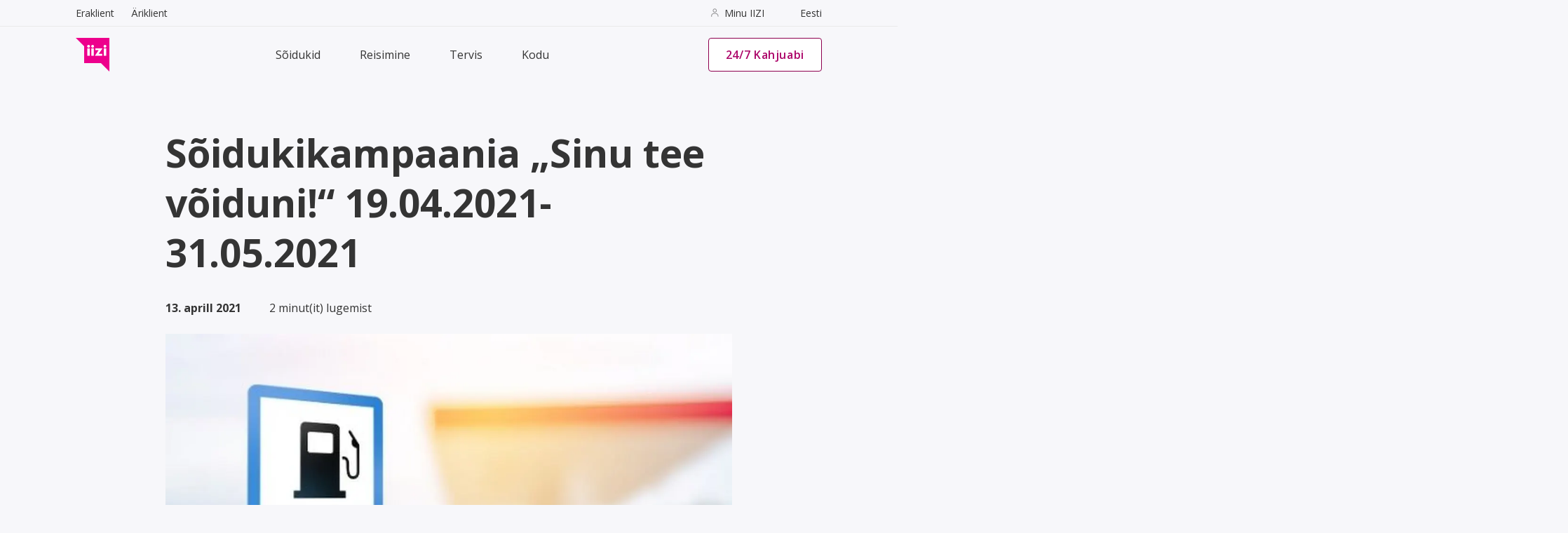

--- FILE ---
content_type: text/css; charset=utf-8
request_url: https://iizi.ee/styles-PHHJ4HQ7.css
body_size: 22310
content:
@charset "UTF-8";:root{--md-ref-primary-primary0: #000000;--md-ref-primary-primary10: #3e001f;--md-ref-primary-primary20: #640036;--md-ref-primary-primary30: #8d004f;--md-ref-primary-primary40: #ac0368;--md-ref-primary-primary50: #d80177;--md-ref-primary-primary60: #ff479c;--md-ref-primary-primary70: #ff83b3;--md-ref-primary-primary80: #ffb0cb;--md-ref-primary-primary90: #ffd9e3;--md-ref-primary-primary100: #ffffff;--md-ref-primary-primary4: #000e24;--md-ref-primary-primary5: #001129;--md-ref-primary-primary6: #00132d;--md-ref-primary-primary12: #001f43;--md-ref-primary-primary17: #002a56;--md-ref-primary-primary22: #003469;--md-ref-primary-primary24: #003971;--md-ref-primary-primary25: #3f0029;--md-ref-primary-primary35: #70004a;--md-ref-primary-primary87: #c8dbff;--md-ref-primary-primary92: #dee8ff;--md-ref-primary-primary94: #e7eeff;--md-ref-primary-primary96: #f0f3ff;--md-ref-primary-primary95: #ffecf0;--md-ref-primary-primary98: #fff8f8;--md-ref-primary-primary99: #fff8fa;--md-ref-secondary-secondary0: #000000;--md-ref-secondary-secondary10: #001d35;--md-ref-secondary-secondary20: #003257;--md-ref-secondary-secondary30: #00497b;--md-ref-secondary-secondary40: #005d99;--md-ref-secondary-secondary50: #196fb5;--md-ref-secondary-secondary60: #4895de;--md-ref-secondary-secondary70: #66b0fa;--md-ref-secondary-secondary80: #9dcaff;--md-ref-secondary-secondary90: #d1e4ff;--md-ref-secondary-secondary100: #ffffff;--md-ref-secondary-secondary4: #050e1d;--md-ref-secondary-secondary5: #071120;--md-ref-secondary-secondary6: #091423;--md-ref-secondary-secondary12: #162030;--md-ref-secondary-secondary17: #212a3a;--md-ref-secondary-secondary22: #2b3546;--md-ref-secondary-secondary24: #303a4a;--md-ref-secondary-secondary25: #142129;--md-ref-secondary-secondary35: #142129;--md-ref-secondary-secondary87: #d1daf0;--md-ref-secondary-secondary92: #dfe8fe;--md-ref-secondary-secondary94: #e7eeff;--md-ref-secondary-secondary96: #f0f3ff;--md-ref-secondary-secondary95: #e9f1ff;--md-ref-secondary-secondary98: #f8f9ff;--md-ref-secondary-secondary99: #eff4ff;--md-ref-tertiary-tertiary0: #000000;--md-ref-tertiary-tertiary10: #2f1500;--md-ref-tertiary-tertiary20: #4d2600;--md-ref-tertiary-tertiary30: #6e3900;--md-ref-tertiary-tertiary40: #904d00;--md-ref-tertiary-tertiary50: #b06418;--md-ref-tertiary-tertiary60: #cf7d31;--md-ref-tertiary-tertiary70: #ef9648;--md-ref-tertiary-tertiary80: #ffb77d;--md-ref-tertiary-tertiary90: #ffdcc3;--md-ref-tertiary-tertiary100: #ffffff;--md-ref-tertiary-tertiary4: #190621;--md-ref-tertiary-tertiary5: #1c0824;--md-ref-tertiary-tertiary6: #1f0b26;--md-ref-tertiary-tertiary12: #2c1733;--md-ref-tertiary-tertiary17: #37223e;--md-ref-tertiary-tertiary22: #432d4a;--md-ref-tertiary-tertiary24: #47314e;--md-ref-tertiary-tertiary25: #4a3351;--md-ref-tertiary-tertiary35: #624a69;--md-ref-tertiary-tertiary87: #efd0f5;--md-ref-tertiary-tertiary92: #fbdfff;--md-ref-tertiary-tertiary94: #fde7ff;--md-ref-tertiary-tertiary95: #ffede3;--md-ref-tertiary-tertiary96: #ffeffe;--md-ref-tertiary-tertiary98: #fff8f5;--md-ref-tertiary-tertiary99: #fffbff;--md-ref-neutral-neutral0: #000000;--md-ref-neutral-neutral10: #202020;--md-ref-neutral-neutral20: #343434;--md-ref-neutral-neutral30: #515151;--md-ref-neutral-neutral40: #696969;--md-ref-neutral-neutral50: #818181;--md-ref-neutral-neutral60: #9e9e9e;--md-ref-neutral-neutral70: #c4c4c4;--md-ref-neutral-neutral80: #d5d5d5;--md-ref-neutral-neutral90: #f2f2f2;--md-ref-neutral-neutral100: #ffffff;--md-ref-neutral-neutral5: #141414;--md-ref-neutral-neutral4: #0f0f0f;--md-ref-neutral-neutral6: #121316;--md-ref-neutral-neutral12: #1e2023;--md-ref-neutral-neutral15: #262626;--md-ref-neutral-neutral17: #292a2d;--md-ref-neutral-neutral22: #343538;--md-ref-neutral-neutral24: #38393c;--md-ref-neutral-neutral35: #444648;--md-ref-neutral-neutral71: #999999;--md-ref-neutral-neutral87: #dad9dd;--md-ref-neutral-neutral92: #e9e7eb;--md-ref-neutral-neutral94: #eaeaea;--md-ref-neutral-neutral95: #f7f7fa;--md-ref-neutral-neutral96: #fbfbfc;--md-ref-neutral-neutral98: #faf9fd;--md-ref-neutral-neutral99: #f7f7fa;--md-ref-neutral-variant-neutral-variant0: #000000;--md-ref-neutral-variant-neutral-variant10: #161d21;--md-ref-neutral-variant-neutral-variant20: #243038;--md-ref-neutral-variant-neutral-variant30: #3f4a52;--md-ref-neutral-variant-neutral-variant40: #5b6369;--md-ref-neutral-variant-neutral-variant50: #727c82;--md-ref-neutral-variant-neutral-variant60: #8d979e;--md-ref-neutral-variant-neutral-variant70: #a3b0b8;--md-ref-neutral-variant-neutral-variant80: #c3cfd6;--md-ref-neutral-variant-neutral-variant90: #dceaf2;--md-ref-neutral-variant-neutral-variant100: #ffffff;--md-ref-neutral-variant-neutral-variant4: #0b0e15;--md-ref-neutral-variant-neutral-variant5: #0d1117;--md-ref-neutral-variant-neutral-variant6: #10131a;--md-ref-neutral-variant-neutral-variant12: #1c2026;--md-ref-neutral-variant-neutral-variant17: #272a31;--md-ref-neutral-variant-neutral-variant22: #31353c;--md-ref-neutral-variant-neutral-variant24: #363941;--md-ref-neutral-variant-neutral-variant25: #141414;--md-ref-neutral-variant-neutral-variant35: #202020;--md-ref-neutral-variant-neutral-variant87: #d7dae3;--md-ref-neutral-variant-neutral-variant92: #e6e8f1;--md-ref-neutral-variant-neutral-variant94: #eaeaea;--md-ref-neutral-variant-neutral-variant95: #edf8ff;--md-ref-neutral-variant-neutral-variant96: #eaeaea;--md-ref-neutral-variant-neutral-variant98: #f7fcff;--md-ref-neutral-variant-neutral-variant99: #f7f7fa;--md-ref-error-error0: #000000;--md-ref-error-error10: #240000;--md-ref-error-error20: #690005;--md-ref-error-error30: #93000a;--md-ref-error-error40: #ba1a1a;--md-ref-error-error50: #c20022;--md-ref-error-error60: #ff5449;--md-ref-error-error70: #ff897d;--md-ref-error-error80: #fde8eb;--md-ref-error-error90: #ffdad6;--md-ref-error-error100: #ffffff;--md-ref-error-error4: #280001;--md-ref-error-error5: #2d0001;--md-ref-error-error6: #310001;--md-ref-error-error12: #490002;--md-ref-error-error17: #5c0004;--md-ref-error-error22: #710005;--md-ref-error-error24: #790006;--md-ref-error-error25: #7e0007;--md-ref-error-error35: #a80710;--md-ref-error-error87: #ffcfc9;--md-ref-error-error92: #ffe2de;--md-ref-error-error94: #ffe9e6;--md-ref-error-error95: #ffedea;--md-ref-error-error96: #fff0ee;--md-ref-error-error98: #fff8f7;--md-ref-error-error99: #fffbff;--md-ref-success-success0: #000000;--md-ref-success-success10: #004122;--md-ref-success-success20: #006936;--md-ref-success-success30: #00934c;--md-ref-success-success40: #63b75e;--md-ref-success-success50: #30de8a;--md-ref-success-success60: #49ffa7;--md-ref-success-success70: #7dffc0;--md-ref-success-success80: #abffd6;--md-ref-success-success90: #d6ffeb;--md-ref-success-success100: #ffffff;--md-ref-success-success95: #eafff5;--md-ref-success-success98: #f7fffb;--md-ref-warning-warning0: #000000;--md-ref-warning-warning10: #231a00;--md-ref-warning-warning20: #3d2e00;--md-ref-warning-warning30: #574200;--md-ref-warning-warning40: #725700;--md-ref-warning-warning50: #8c6d00;--md-ref-warning-warning60: #a58924;--md-ref-warning-warning70: #c5a542;--md-ref-warning-warning80: #e6c060;--md-ref-warning-warning90: #f1d791;--md-ref-warning-warning95: #f8e9b7;--md-ref-warning-warning98: #fdf7e6;--md-ref-warning-warning99: #fefbf2;--md-ref-warning-warning100: #ffffff;--brand-business: #f939aa;--primary-business: #42aaed;--secondary-business: #033c6b;--secondary200-business: #052f50;--secondary-zebra: color-mix(in srgb, #f7f7fa 93%, #000);--gradient-brand: linear-gradient(135deg, var(--primary300-v2) 0%, var(--md-ref-primary-primary40) 100%);--gradient-dark-primary: linear-gradient(172deg, var(--primary500-v2) 6%, var(--black) 283%);--gradient-secondary: linear-gradient(30deg, var(--md-ref-neutral-neutral100) 0%, var(--secondary200) 50%);--gradient-brand-05: linear-gradient(30deg, rgba(219, 5, 132, .05) -53%, rgba(255, 58, 172, .05) 170%);--gradient-brand-hover: linear-gradient(135deg, var(--brand400), transparent) var(--brand400);--gradient-brand-active: linear-gradient(135deg, var(--brand500), transparent) var(--brand500);--gradient-surface: linear-gradient(305deg, #f0f0f2 70%, var(--secondary200));--gradient-contrast: linear-gradient(309deg, #3f3f3f 8%, #686262 130%);--gradient-surface-business: linear-gradient(274deg, #ececf1 1%, rgba(240, 240, 242, 0) 123%);--gradient-contrast-business: linear-gradient(105deg, #004b88 -25%, #05345a 102%);--gradient-neutral: linear-gradient(160deg, #f0f4fe 0%, #cfd2d7 110%);--gradient-error: linear-gradient(0deg, color-mix(in srgb, var(--md-ref-error-error35) 5%, transparent), color-mix(in srgb, var(--md-ref-error-error35) 5%, transparent)), var(--md-ref-neutral-neutral100);--gradient-img-top-overlay: linear-gradient(0deg, rgba(248, 248, 250, 0) .3%, rgba(248, 248, 250, .95) 41%, var(--md-ref-neutral-neutral95) 100%);--gradient-footer: linear-gradient(300deg, #3f3f3f 8%, #686262 130%);--gradient-footer-reverse: linear-gradient(280deg, #515463 -8%, #5a5b5c 117%);--gradient-footer-business: linear-gradient(105deg, #004b88 -25%, #05345a 100%);--gradient-footer-reverse-business: linear-gradient(105deg, #05345a -25%, #004b88 100%);--gradient-header-business: linear-gradient(194deg, var(--secondary200-business) 10%, #05345a 90%);--elevation-01: 0 4px 12px color-mix(in srgb, var(--md-ref-neutral-neutral20) 5%, transparent);--elevation-02: 0 41px 33px rgba(#6a7285, 0), 0 22px 17px rgba(#6a7285, 0), 0 12px 10px rgba(#6a7285, 0), 0 6px 5px rgba(#6a7285, 0);--elevation-brand-01: 2px 10px 30px color-mix(in srgb, var(--brand) 20%, transparent)}:root{--primary: #006cb2;--primary200: #0091ef;--primary300: #e4f5ff;--secondary: #f9f9f9;--secondary200: #f7f7fa;--secondary300: #eaeaea;--secondary400: #c4c4c4;--secondary500: #999;--primary100-v2: #fff8fa;--primary200-v2: #fccde5;--primary300-v2: #e40b83;--primary400-v2: #af006b;--primary500-v2: #70004a;--secondary100-v2: #eff4ff;--secondary200-v2: #abcde9;--secondary300-v2: var(--primary);--secondary400-v2: #004b78;--secondary500-v2: #003551;--secondary600-v2: #1b2d37;--neutral100: var(--secondary200);--neutral200: var(--secondary300);--neutral300: var(--secondary400);--neutral400: #818181;--neutral500: #444648;--neutral600: #262626;--neutral700: #202020;--brand: var(--md-ref-primary-primary50);--brand100: var(--md-ref-primary-primary99);--brand200: var(--primary200-v2);--brand300: var(--md-ref-primary-primary50);--brand400: var(--primary400-v2);--brand500: var(--md-ref-primary-primary35);--brand-gradient100: #ff34ac;--brand-gradient200: #cf087e;--brand-primary100: var(--primary-100-v2);--brand-primary200: var(--primary200-v2);--brand-primary300: var(--primary300-v2);--brand-primary400: var(--primary400-v2);--brand-primary500: var(--primary500-v2);--brand-secondary100: var(--secondary100-v2);--brand-secondary200: var(--secondary200-v2);--brand-secondary300: var(--secondary300-v2);--brand-secondary400: var(--secondary400-v2);--brand-secondary500: var(--secondary500-v2);--brand-secondary600: var(--secondary600-v2);--brand-neutral100: var(--neutral100);--brand-neutral200: var(--neutral200);--brand-neutral300: var(--neutral300);--brand-neutral400: var(--neutral400);--brand-neutral500: var(--neutral500);--brand-secondary100-50: rgba(#eff4ff, .5);--amserv: #f02;--roheauto: #78faae;--avis: #d4002a;--brand-primary20: var(--md-ref-primary-primary20);--brand-primary30: var(--md-ref-primary-primary30);--brand-primary40: var(--md-ref-primary-primary40);--brand-primary50: var(--md-ref-primary-primary50);--brand-primary60: var(--md-ref-primary-primary60);--brand-primary80: var(--md-ref-primary-primary80);--brand-primary90: var(--md-ref-primary-primary90);--brand-primary95: var(--md-ref-primary-primary95);--brand-primary98: var(--md-ref-primary-primary98);--field-border-radius: 4px;--choice-card-border-radius: 2px}body.partner{--brand: var(--black);--brand100: var(--white);--brand200: var(--black);--brand300: var(--black);--brand400: var(--black);--brand500: var(--black);--brand-gradient100: var(--black);--brand-gradient200: var(--black);--brand-primary100: #eff4ff;--brand-primary200: #cbddee;--brand-primary300: #7ba6ce;--brand-primary400: #4a6e95;--brand-primary500: #2d4a61;--brand-secondary100: #eaeaea;--brand-secondary200: #cfcfcf;--brand-secondary300: #b0b0b0;--brand-secondary400: #2c2c2c;--brand-secondary500: #444648;--brand-secondary600: #1b2d37;--brand-neutral100: #f7f7fa;--brand-neutral200: #eaeaea;--brand-neutral300: #c4c4c4;--brand-neutral400: #818181;--brand-neutral500: #444648;--brand-secondary100-50: rgba(#eaeaea, .5);--button-label-text-color: var(--white);--md-sys-color-primary: var(--black);--link-iizi-logo: none;--md-ref-primary-primary40: var(--brand);--md-ref-primary-primary50: var(--brand);--md-ref-primary-primary60: var(--brand);--md-ref-primary-primary80: var(--brand);--md-ref-primary-primary90: color-mix(in srgb, var(--brand), white 80%);--md-ref-secondary-secondary60: var(--black);--brand-primary20: var(--black);--brand-primary30: var(--black);--brand-primary40: var(--black);--brand-primary50: var(--black);--brand-primary60: var(--black);--brand-primary80: var(--brand-neutral100);--brand-primary90: var(--brand-neutral100);--brand-primary95: var(--brand-neutral100);--brand-primary98: var(--white);--gradient-brand: linear-gradient(135deg, var(--black) 0%, var(--black) 100%);--field-border-radius: 4px;--choice-card-border-radius: 2px}body.amserv{--brand: var(--amserv);--brand100: var(--white);--brand200: var(--amserv);--brand300: var(--amserv);--brand400: var(--amserv);--brand500: var(--amserv);--brand-gradient100: var(--amserv);--brand-gradient200: var(--amserv);--border-radius: 28px;--button-border-radius: 28px;--brand-primary20: var(--amserv);--brand-primary30: var(--amserv);--brand-primary40: var(--amserv);--brand-primary50: var(--amserv);--brand-primary60: var(--amserv);--brand-primary80: var(--brand-neutral100);--brand-primary90: var(--brand-neutral100);--brand-primary95: var(--brand-neutral100);--brand-primary98: var(--white);--gradient-brand: linear-gradient(135deg, #ff0022 0%, #ff2643 100%);--field-border-radius: 4px;--choice-card-border-radius: 2px;--md-ref-primary-primary30: var(--brand);--md-ref-primary-primary40: var(--brand);--md-ref-primary-primary50: var(--brand);--md-ref-primary-primary60: var(--brand);--md-ref-primary-primary80: var(--brand);--md-sys-color-primary: var(--brand)}body.roheauto{--brand: var(--roheauto);--brand100: var(--white);--brand200: var(--roheauto);--brand300: var(--roheauto);--brand400: var(--roheauto);--brand500: var(--roheauto);--brand-gradient100: var(--roheauto);--brand-gradient200: var(--roheauto);--border-radius: 28px;--button-border-radius: 28px;--button-label-text-color: var(--black);--brand-primary20: #6ce19c;--brand-primary30: #78faae;--brand-primary40: #72eea5;--brand-primary50: var(--roheauto);--brand-primary60: var(--roheauto);--brand-primary80: #c6ffe3;--brand-primary90: #e8fff3;--brand-primary95: #f3fff8;--brand-primary98: #f9fffb;--gradient-brand: linear-gradient(135deg, var(--brand-primary60) 0%, var(--brand-primary50) 100%);--field-border-radius: 4px;--choice-card-border-radius: 2px;--md-ref-primary-primary30: var(--brand);--md-ref-primary-primary40: var(--black);--md-ref-primary-primary50: var(--brand);--md-ref-primary-primary60: var(--brand);--md-ref-primary-primary80: var(--brand);--md-sys-color-primary: var(--brand)}body.avis{--brand: var(--avis);--brand100: var(--white);--brand200: var(--avis);--brand300: var(--avis);--brand400: var(--avis);--brand500: var(--avis);--brand-gradient100: var(--avis);--brand-gradient200: var(--avis);--border-radius: 28px;--button-border-radius: 28px;--brand-primary20: color-mix(in srgb, var(--avis) 90%, black);--brand-primary30: color-mix(in srgb, var(--avis) 100%, black);--brand-primary20: #be0025;--brand-primary30: #d4002a;--brand-primary40: #c90027;--brand-primary50: var(--avis);--brand-primary60: #d8193f;--brand-primary80: #f7d1d8;--brand-primary90: #fae5e9;--brand-primary95: #fceff2;--brand-primary98: #fdf7f8;--gradient-brand: linear-gradient(135deg, var(--brand-primary60) 0%, var(--brand-primary50) 100%);--field-border-radius: 4px;--choice-card-border-radius: 2px;--md-ref-primary-primary30: var(--brand);--md-ref-primary-primary40: var(--brand);--md-ref-primary-primary50: var(--brand);--md-ref-primary-primary60: var(--brand);--md-ref-primary-primary80: var(--brand);--md-sys-color-primary: var(--brand)}body.audi{--border-radius: 0;--button-border-radius: 0;--field-border-radius: 0;--choice-card-border-radius: 0;--md-ref-primary-primary30: var(--brand);--md-ref-primary-primary40: var(--brand);--md-ref-primary-primary50: var(--brand);--md-ref-primary-primary60: var(--brand);--md-ref-primary-primary80: var(--brand);--md-sys-color-primary: var(--brand)}body.skoda-calc{--brand: var(--roheauto);--brand100: var(--white);--brand200: var(--roheauto);--brand300: var(--roheauto);--brand400: #a8ffcc;--brand500: var(--roheauto);--brand-gradient100: var(--roheauto);--brand-gradient200: var(--roheauto);--border-radius: 28px;--button-border-radius: 28px;--button-label-text-color: var(--black);--md-sys-color-primary: var(--roheauto);--link-iizi-logo: none;--brand-primary20: #1d7f4d;--brand-primary30: #249c5e;--brand-primary40: #35b06e;--brand-primary50: #54c480;--brand-primary60: #78faae;--brand-primary80: #c6ffe3;--brand-primary90: #e8fff3;--brand-primary95: #f3fff8;--brand-primary98: #f9fffb;--gradient-brand: linear-gradient(135deg, var(--brand-primary60) 0%, var(--brand-primary50) 100%);--field-border-radius: 4px;--choice-card-border-radius: 2px;--md-ref-primary-primary30: var(--brand);--md-ref-primary-primary40: var(--brand);--md-ref-primary-primary50: var(--brand);--md-ref-primary-primary60: var(--brand);--md-ref-primary-primary80: var(--brand);--md-sys-color-primary: var(--brand)}:root{--md-sys-typescale-display-large-font: var(--md-ref-typeface-brand);--md-sys-typescale-display-large-line-height: 4rem;--md-sys-typescale-display-large-size: 3.5625rem;--md-sys-typescale-display-large-tracking: .015625rem;--md-sys-typescale-display-large-weight: var(--md-ref-typeface-weight-regular);--md-sys-typescale-display-large: var(--md-sys-typescale-display-large-weight) var(--md-sys-typescale-display-large-size) / var(--md-sys-typescale-display-large-line-height) var(--md-sys-typescale-display-large-font);--md-sys-typescale-display-medium-font: var(--md-ref-typeface-brand);--md-sys-typescale-display-medium-line-height: 3.25rem;--md-sys-typescale-display-medium-size: 2.8125rem;--md-sys-typescale-display-medium-tracking: 0;--md-sys-typescale-display-medium-weight: var(--md-ref-typeface-weight-regular);--md-sys-typescale-display-medium: var(--md-sys-typescale-display-medium-weight) var(--md-sys-typescale-display-medium-size) / var(--md-sys-typescale-display-medium-line-height) var(--md-sys-typescale-display-medium-font);--md-sys-typescale-display-small-font: var(--md-ref-typeface-brand);--md-sys-typescale-display-small-line-height: 2.75rem;--md-sys-typescale-display-small-size: 2.25rem;--md-sys-typescale-display-small-tracking: 0;--md-sys-typescale-display-small-weight: var(--md-ref-typeface-weight-regular);--md-sys-typescale-display-small: var(--md-sys-typescale-display-small-weight) var(--md-sys-typescale-display-small-size) / var(--md-sys-typescale-display-small-line-height) var(--md-sys-typescale-display-small-font);--md-sys-typescale-headline-large-font: var(--md-ref-typeface-brand);--md-sys-typescale-headline-large-line-height: 2.5rem;--md-sys-typescale-headline-large-size: 2rem;--md-sys-typescale-headline-large-tracking: 0;--md-sys-typescale-headline-large-weight: var(--md-ref-typeface-weight-regular);--md-sys-typescale-headline-large: var(--md-sys-typescale-headline-large-weight) var(--md-sys-typescale-headline-large-size) / var(--md-sys-typescale-headline-large-line-height) var(--md-sys-typescale-headline-large-font);--md-sys-typescale-headline-medium-font: var(--md-ref-typeface-brand);--md-sys-typescale-headline-medium-line-height: 2.25rem;--md-sys-typescale-headline-medium-size: 1.75rem;--md-sys-typescale-headline-medium-tracking: 0;--md-sys-typescale-headline-medium-weight: var(--md-ref-typeface-weight-regular);--md-sys-typescale-headline-medium: var(--md-sys-typescale-headline-medium-weight) var(--md-sys-typescale-headline-medium-size) / var(--md-sys-typescale-headline-medium-line-height) var(--md-sys-typescale-headline-medium-font);--md-sys-typescale-headline-small-font: var(--md-ref-typeface-brand);--md-sys-typescale-headline-small-line-height: 2rem;--md-sys-typescale-headline-small-size: 1.5rem;--md-sys-typescale-headline-small-tracking: 0;--md-sys-typescale-headline-small-weight: var(--md-ref-typeface-weight-regular);--md-sys-typescale-headline-small: var(--md-sys-typescale-headline-small-weight) var(--md-sys-typescale-headline-small-size) / var(--md-sys-typescale-headline-small-line-height) var(--md-sys-typescale-headline-small-font);--md-sys-typescale-title-large-font: var(--md-ref-typeface-brand);--md-sys-typescale-title-large-line-height: 1.75rem;--md-sys-typescale-title-large-size: 1.375rem;--md-sys-typescale-title-large-tracking: 0;--md-sys-typescale-title-large-weight: var(--md-ref-typeface-weight-regular);--md-sys-typescale-title-large: var(--md-sys-typescale-title-large-weight) var(--md-sys-typescale-title-large-size) / var(--md-sys-typescale-title-large-line-height) var(--md-sys-typescale-title-large-font);--md-sys-typescale-title-medium-font: var(--md-ref-typeface-brand);--md-sys-typescale-title-medium-line-height: 1.5rem;--md-sys-typescale-title-medium-size: 1rem;--md-sys-typescale-title-medium-tracking: .009375rem;--md-sys-typescale-title-medium-weight: var(--md-ref-typeface-weight-medium);--md-sys-typescale-title-medium: var(--md-sys-typescale-title-medium-weight) var(--md-sys-typescale-title-medium-size) / var(--md-sys-typescale-title-medium-line-height) var(--md-sys-typescale-title-medium-font);--md-sys-typescale-title-small-font: var(--md-ref-typeface-brand);--md-sys-typescale-title-small-line-height: 1.25rem;--md-sys-typescale-title-small-size: .875rem;--md-sys-typescale-title-small-tracking: .00625rem;--md-sys-typescale-title-small-weight: var(--md-ref-typeface-weight-medium);--md-sys-typescale-title-small: var(--md-sys-typescale-title-small-weight) var(--md-sys-typescale-title-small-size) / var(--md-sys-typescale-title-small-line-height) var(--md-sys-typescale-title-small-font);--md-sys-typescale-label-large-font: var(--md-ref-typeface-brand);--md-sys-typescale-label-large-line-height: 1.25rem;--md-sys-typescale-label-large-size: .875rem;--md-sys-typescale-label-large-tracking: .00625rem;--md-sys-typescale-label-large-weight: var(--md-ref-typeface-weight-medium);--md-sys-typescale-label-large: var(--md-sys-typescale-label-large-weight) var(--md-sys-typescale-label-large-size) / var(--md-sys-typescale-label-large-line-height) var(--md-sys-typescale-label-large-font);--md-sys-typescale-label-medium-font: var(--md-ref-typeface-brand);--md-sys-typescale-label-medium-line-height: 1rem;--md-sys-typescale-label-medium-size: .75rem;--md-sys-typescale-label-medium-tracking: .03125rem;--md-sys-typescale-label-medium-weight: var(--md-ref-typeface-weight-medium);--md-sys-typescale-label-medium: var(--md-sys-typescale-label-medium-weight) var(--md-sys-typescale-label-medium-size) / var(--md-sys-typescale-label-medium-line-height) var(--md-sys-typescale-label-medium-font);--md-sys-typescale-label-small-font: var(--md-ref-typeface-brand);--md-sys-typescale-label-small-line-height: 1rem;--md-sys-typescale-label-small-size: .6875rem;--md-sys-typescale-label-small-tracking: .03125rem;--md-sys-typescale-label-small-weight: var(--md-ref-typeface-weight-medium);--md-sys-typescale-label-small: var(--md-sys-typescale-label-small-weight) var(--md-sys-typescale-label-small-size) / var(--md-sys-typescale-label-small-line-height) var(--md-sys-typescale-label-small-font);--md-sys-typescale-body-large-font: var(--md-ref-typeface-brand);--md-sys-typescale-body-large-line-height: 1.5rem;--md-sys-typescale-body-large-size: 1rem;--md-sys-typescale-body-large-tracking: .03125rem;--md-sys-typescale-body-large-weight: var(--md-ref-typeface-weight-regular);--md-sys-typescale-body-large: var(--md-sys-typescale-body-large-weight) var(--md-sys-typescale-body-large-size) / var(--md-sys-typescale-body-large-line-height) var(--md-sys-typescale-body-large-font);--md-sys-typescale-body-medium-font: var(--md-ref-typeface-brand);--md-sys-typescale-body-medium-line-height: 1.25rem;--md-sys-typescale-body-medium-size: .875rem;--md-sys-typescale-body-medium-tracking: .015625rem;--md-sys-typescale-body-medium-weight: var(--md-ref-typeface-weight-regular);--md-sys-typescale-body-medium: var(--md-sys-typescale-body-medium-weight) var(--md-sys-typescale-body-medium-size) / var(--md-sys-typescale-body-medium-line-height) var(--md-sys-typescale-body-medium-font);--md-sys-typescale-body-small-font: var(--md-ref-typeface-brand);--md-sys-typescale-body-small-line-height: 1rem;--md-sys-typescale-body-small-size: .75rem;--md-sys-typescale-body-small-tracking: .025rem;--md-sys-typescale-body-small-weight: var(--md-ref-typeface-weight-regular);--md-sys-typescale-body-small: var(--md-sys-typescale-body-small-weight) var(--md-sys-typescale-body-small-size) / var(--md-sys-typescale-body-small-line-height) var(--md-sys-typescale-body-small-font);--body-text: 16px;--body-text-8: 8px;--body-text-10: 10px;--body-text-12: 12px;--body-text-13: 13px;--body-text-14: 14px;--body-text-18: 18px;--body-text-20: 20px;--body-text-22: 22px;--body-text-24: 24px;--body-text-26: 26px;--body-text-28: 28px;--body-text-30: 30px;--body-text-32: 32px;--body-text-33: 33px;--body-text-36: 36px;--body-text-38: 38px;--body-text-42: 42px;--body-text-48: 48px;--body-text-55: 55px;--body-text-56: 56px;--body-text-64: 64px;--body-text-80: 80px}:root{--md-sys-color-primary: var(--md-ref-primary-primary50);--md-sys-color-on-primary: var(--md-ref-primary-primary100);--md-sys-color-primary-container: var(--md-ref-primary-primary90);--md-sys-color-on-primary-container: var(--md-ref-primary-primary10);--md-sys-color-primary-fixed: var(--md-ref-primary-primary90);--md-sys-color-on-primary-fixed: var(--md-ref-primary-primary10);--md-sys-color-primary-fixed-dim: var(--md-ref-primary-primary80);--md-sys-color-on-primary-fixed-variant: var(--md-ref-primary-primary30);--md-sys-color-secondary: var(--md-ref-secondary-secondary50);--md-sys-color-on-secondary: var(--md-ref-secondary-secondary100);--md-sys-color-secondary-container: var(--md-ref-secondary-secondary90);--md-sys-color-on-secondary-container: var(--md-ref-secondary-secondary10);--md-sys-color-secondary-fixed: var(--md-ref-secondary-secondary10);--md-sys-color-on-secondary-fixed: var(--md-ref-secondary-secondary10);--md-sys-color-secondary-fixed-dim: var(--md-ref-secondary-secondary80);--md-sys-color-on-secondary-fixed-variant: var(--md-ref-secondary-secondary30);--md-sys-color-tertiary: var(--md-ref-tertiary-tertiary40);--md-sys-color-on-tertiary: var(--md-ref-tertiary-tertiary100);--md-sys-color-tertiary-container: var(--md-ref-tertiary-tertiary90);--md-sys-color-on-tertiary-container: var(--md-ref-tertiary-tertiary10);--md-sys-color-tertiary-fixed: var(--md-ref-tertiary-tertiary90);--md-sys-color-on-tertiary-fixed: var(--md-ref-tertiary-tertiary10);--md-sys-color-tertiary-fixed-dim: var(--md-ref-tertiary-tertiary80);--md-sys-color-on-tertiary-fixed-variant: var(--md-ref-tertiary-tertiary30);--md-sys-color-error: var(--md-ref-error-error40);--md-sys-color-on-error: var(--md-ref-error-error100);--md-sys-color-error-container: var(--md-ref-error-error80);--md-sys-color-on-error-container: var(--md-ref-error-error10);--md-sys-color-outline: var(--md-ref-neutral-variant-neutral-variant50);--md-sys-color-surface: var(--md-ref-neutral-neutral99);--md-sys-color-on-surface: var(--md-ref-neutral-neutral10);--md-sys-color-surface-variant: var(--md-ref-neutral-variant-neutral-variant90);--md-sys-color-on-surface-variant: var(--md-ref-neutral-variant-neutral-variant30);--md-sys-color-inverse-surface: var(--md-ref-neutral-neutral20);--md-sys-color-inverse-on-surface: var(--md-ref-neutral-neutral95);--md-sys-color-inverse-primary: var(--md-ref-primary-primary80);--md-sys-color-shadow: var(--md-ref-neutral-neutral0);--md-sys-color-surface-tint: var(--md-ref-primary-primary40);--md-sys-color-outline-variant: var(--md-ref-neutral-neutral50);--md-sys-color-scrim: var(--md-ref-neutral-neutral0);--md-sys-color-surface-container-highest: var(--md-ref-neutral-neutral90);--md-sys-color-surface-container-high: var(--md-ref-neutral-neutral92);--md-sys-color-surface-container: var(--md-ref-neutral-neutral94);--md-sys-color-surface-container-low: var(--md-ref-neutral-neutral96);--md-sys-color-surface-container-lowest: var(--md-ref-neutral-neutral100);--md-sys-color-surface-bright: var(--md-ref-neutral-neutral100);--md-sys-color-surface-dim: var(--md-ref-neutral-neutral87);--md-sys-color-background: var(--md-sys-color-surface);--md-sys-color-on-background: var(--md-sys-color-on-surface);--md-sys-color-body: var(--md-ref-neutral-neutral20);--button-label-text-color: var(--md-ref-primary-primary100);--button-border-radius: 4px;--border-radius: 0;--white: var(--md-ref-neutral-neutral100);--black: var(--md-ref-neutral-neutral0);--link-iizi-logo: url(/assets/small_logo.svg);--root-size: 10px;--rem: 10px;--baseline: 4px;--calc-grid-width: 1248px;--calc-content-width: 1159px;--calc-viewport-padding: 16px;--calc-viewport-padding-neg: -16px;--calc-viewport-padding-sm: 32px;--calc-viewport-padding-sm-neg: -32px;--transition: all .25s ease-out;--container-max-width: 1920px;--container-padding: 16px;--container-padding-neg: -16px;--container-padding-lg: 108px;--container-padding-lg-neg: -108px;--section-padding-default: 40px;--section-padding-default-lg: 88px;--section-padding-large: 56px;--section-padding-large-lg: 88px;--card-padding-default: 36px 16px 36px 12px;--card-padding-default-lg: 18px 16px 18px 12px;--page-content-width: 1920px;--text-content-width: 1024px;--header-height-lg: 118px;--header-height: 94px;--address-bar: 56px;--backdrop: color-mix(in srgb, var(--md-ref-neutral-neutral60) 60%, transparent);--transparent: color-mix(in srgb, var(--black) 0%, transparent);--icon-128: 128px;--icon-64: 64px;--icon-48: 48px;--icon-32: 32px;--icon-24: 24px;--icon-20: 20px;--icon-16: 16px;--icon-14: 14px;--icon-10: 10px}::-webkit-file-upload-button{appearance:auto;font:inherit}*,*:before,*:after{box-sizing:border-box}html,body{width:100%;min-height:100%;margin:0;padding:0;height:auto;overflow-x:hidden;-webkit-text-size-adjust:100%;text-size-adjust:100%}body{position:relative}a{text-decoration:none}app-root{display:block;min-height:100%}html,body,div,span,applet,object,iframe,h1,h2,h3,h4,h5,h6,p,blockquote,pre,a,abbr,acronym,address,big,cite,code,del,dfn,em,img,ins,kbd,q,s,samp,small,strike,strong,sub,sup,tt,var,b,u,i,center,dl,dt,dd,ol,ul,li,fieldset,form,label,legend,table,caption,tbody,tfoot,thead,tr,th,td,article,aside,canvas,details,embed,figure,figcaption,footer,header,hgroup,menu,nav,output,optgroup,ruby,section,summary,time,mark,audio,video{padding:0;border:0}h1,h2,h3,h4,h5,h6,p{margin:0}ol,ul{list-style:none}blockquote,q{quotes:none}blockquote:before,blockquote:after,q:before,q:after{content:""}table{border-collapse:collapse;border-spacing:0}main{display:block}hr{box-sizing:content-box;height:0;overflow:visible}abbr[title]{border-bottom:none;text-decoration:underline dotted}b,strong{font-weight:700}pre,code,kbd,samp{font-family:monospace;font-size:inherit}small{font-size:inherit}sub,sup{font-size:inherit;line-height:0;position:relative;vertical-align:baseline}sub{bottom:-.25em}sup{top:-.5em}img{border-style:none}button,input{overflow:visible}button,select{text-transform:none}button,[type=button],[type=reset],[type=submit]{appearance:button;cursor:pointer}button::-moz-focus-inner,[type=button]::-moz-focus-inner,[type=reset]::-moz-focus-inner,[type=submit]::-moz-focus-inner{border-style:none;padding:0}button:-moz-focusring,[type=button]:-moz-focusring,[type=reset]:-moz-focusring,[type=submit]:-moz-focusring{outline:1px dotted ButtonText}legend{box-sizing:border-box;display:table;max-width:100%;padding:0;white-space:normal}progress{vertical-align:baseline}textarea{overflow:auto}[type=number]::-webkit-inner-spin-button,[type=number]::-webkit-outer-spin-button{height:auto}[type=search]{appearance:textfield;outline-offset:-2px}[type=search]::-webkit-search-decoration{appearance:none}details{display:block}summary{display:list-item}template{display:none}.p-0{padding:0!important}.p-05{padding:.5em!important}.p-1{padding:1em!important}.p-2{padding:2em!important}.pr-1{padding-right:1em!important}.pl-1{padding-left:1em!important}.pt-0{padding-top:0!important}.pt-01{padding-top:.1em!important}.pt-025{padding-top:.25em!important}.pt-05{padding-top:.5em!important}.pt-075{padding-top:.75em!important}.pt-1{padding-top:1em!important}.pt-2{padding-top:2em!important}.pt-3{padding-top:3em!important}.pb-0{padding-bottom:0!important}.pb-01{padding-bottom:.1em!important}.pb-025{padding-bottom:.25em!important}.pb-05{padding-bottom:.5em!important}.pb-075{padding-bottom:.75em!important}.pb-1{padding-bottom:1em!important}.pb-2{padding-bottom:2em!important}.mt-0{margin-top:0!important}.mt-01{margin-top:.1em!important}.mt-025{margin-top:.25em!important}.mt-05{margin-top:.5em!important}.mt-075{margin-top:.75em!important}.mt-1{margin-top:1em!important}.mt-15{margin-top:1.5em!important}.mt-2{margin-top:2em!important}.mt-3{margin-top:3em!important}.mb-0{margin-bottom:0!important}.mb-01{margin-bottom:.1em!important}.mb-025{margin-bottom:.25em!important}.mb-05{margin-bottom:.5em!important}.mb-075{margin-bottom:.75em!important}.mb-1{margin-bottom:1em!important}.mb-2{margin-bottom:2em!important}.mb-3{margin-bottom:3em!important}.ml-auto{margin-left:auto!important}.mr-auto{margin-right:auto!important}.mr-05{margin-right:.5em!important}.mr-1{margin-right:1em!important}.mr-2{margin-right:2em!important}.h-100{height:100%!important}.w-auto{width:auto!important}.w-100{width:100%!important}.w-75{width:75%!important}.w-60{width:60%!important}.w-50{width:50%!important}.w-40{width:40%!important}.w-25{width:25%!important}.w-33{width:33%!important}.min-w-100{min-width:100%!important}.min-w-75{min-width:75%!important}.min-w-50{min-width:50%!important}.min-w-25{min-width:25%!important}.min-w-33{min-width:33%!important}.max-w-75{max-width:75%!important}.max-w-50{max-width:50%!important}.max-w-25{max-width:25%!important}.max-w-33{max-width:33%!important}.nowrap{white-space:nowrap!important}.text-left{text-align:left!important}.text-center{text-align:center!important}.text-right{text-align:right!important}.text-justify{text-align:justify!important}.text-top{vertical-align:top!important}.text-strong{font-weight:var(--md-ref-typeface-weight-bold)!important}.text-light{font-weight:var(--md-ref-typeface-weight-light)!important}.text-medium{font-weight:var(--md-ref-typeface-weight-medium)!important}.text-regular{font-weight:var(--md-ref-typeface-weight-regular)!important}.inline-block{display:inline-block}.content-right{justify-content:flex-end}.text-underline{text-decoration:underline}.text-uppercase{text-transform:uppercase}.text-pre-wrap{white-space:pre-wrap}.color-error{color:var(--md-ref-error-error50)!important}.color-brand{color:var(--md-ref-primary-primary50)!important}.color-brand400{color:var(--brand400)}.color-success{color:#63b75e!important}.color-disabled{color:var(--md-ref-neutral-neutral71)}.color-black{color:var(--black)!important}.color-white{color:var(--white)!important}.color-body-light{color:var(--md-ref-neutral-neutral71)}.color-primary300{color:var(--brand-primary300)}.color-secondary200{color:var(--brand-secondary200)}.color-secondary300{color:var(--brand-secondary300)}.color-secondary400{color:var(--md-ref-secondary-secondary60)}.color-neutral400{color:var(--brand-neutral400)}.ts-8{font-size:var(--body-text-8)}.ts-10{font-size:var(--body-text-10)}.ts-12{font-size:var(--body-text-12)}.ts-13{font-size:var(--body-text-13)}.ts-14{font-size:var(--body-text-14)}.ts-16{font-size:var(--body-text)}.ts-18{font-size:var(--body-text-18)}.ts-20{font-size:var(--body-text-20)}.ts-22{font-size:var(--body-text-22)}.ts-24{font-size:var(--body-text-24)}.ts-26{font-size:var(--body-text-26)}.ts-28{font-size:var(--body-text-28)}.ts-30{font-size:var(--body-text-30)}.ts-32{font-size:var(--body-text-32)}.ts-33{font-size:var(--body-text-33)}.ts-36{font-size:var(--body-text-36)}.ts-38{font-size:var(--body-text-38)}.ts-42{font-size:var(--body-text-42)}.ts-48{font-size:var(--body-text-48)}.ts-55{font-size:var(--body-text-55)}.ts-56{font-size:var(--body-text-56)}.ts-80{font-size:var(--body-text-80)}.tooltip-wrapper{padding-right:20px;position:relative;display:inline-block;vertical-align:top}.tooltip-wrapper .iizi-tooltip{width:1px;transform:translate(-2px)}.chip-group .chip-group__item{display:inline-block;margin:.5em .25em;vertical-align:top}.selection-buttons>iizi-checkbox{display:block}.error__actions{margin-top:3em;padding-bottom:2em;display:flex;justify-content:flex-start}.error__actions .actions__contact{display:inline-block;margin:0 1em}.error__actions .actions__contact .contact__item{display:block;font-size:var(--body-text);font-weight:var(--md-ref-typeface-weight-medium)}.error__actions .actions__contact .contact__item .iizi-icon{color:var(--black);width:var(--icon-16);margin-top:4px;margin-right:4px}.toast-container{z-index:9999999!important}.toast-container .toast-message{font-size:var(--body-text-14);line-height:1.4}.overview-table{width:100%;margin-top:4em;margin-bottom:4em}.overview-table th,.overview-table td{padding:.5em;border-bottom:1px solid var(--md-ref-neutral-neutral70)}.button-grid>*{margin-bottom:.5em;margin-right:.5em}.mat-mdc-autocomplete-panel{background-color:var(--white)!important;box-shadow:0 4px 12px color-mix(in srgb,var(--md-ref-neutral-neutral20) 5%,transparent)!important;border-radius:0!important;border:1px solid var(--md-sys-color-primary)}input:-webkit-autofill,input:-webkit-autofill:hover,input:-webkit-autofill:focus,textarea:-webkit-autofill,textarea:-webkit-autofill:hover,textarea:-webkit-autofill:focus,select:-webkit-autofill,select:-webkit-autofill:hover,select:-webkit-autofill:focus{-webkit-box-shadow:0 0 0 30px var(--white) inset;background-color:transparent}.main-layout{display:flex;flex-flow:column nowrap;width:100%;justify-content:flex-start;align-items:normal;background:var(--brand-neutral100);min-height:100vh}.main-layout.half-and-half-background{background-image:linear-gradient(to right,var(--md-ref-neutral-neutral100) 50%,var(--secondary200) 50%)}@media (max-width: 767px){.main-layout.half-and-half-background{background-image:none}}.main-layout>.layout__container{display:flex;flex-flow:column nowrap;width:100%;justify-content:flex-start;align-items:normal}.main-layout>.layout__container>.layout__header{flex:0 0 100%;position:relative}.main-layout>.layout__container>.layout__recommy{flex:0 0 100%;position:relative}.main-layout>.layout__container>.layout__body{flex:1 0 100%;display:flex;flex-flow:column nowrap;width:100%;justify-content:flex-start;align-items:normal;min-height:100%}.main-layout>.layout__container>.layout__body>*:last-child{display:flex;flex:1 0 100%;flex-flow:column nowrap;width:100%;justify-content:flex-start;align-items:normal;padding:0}.main-layout>.layout__footer{flex:0 0 100%;margin:auto 0 0}.calc-layout{display:flex;flex-flow:column nowrap;width:100%;justify-content:flex-start;align-items:normal;min-height:100%;flex:1 0 100%;line-height:1.5}.calc-layout>.layout__container{display:flex;flex-flow:column nowrap;width:100%;justify-content:flex-start;align-items:normal;flex:1 0 100%}.calc-layout>.layout__container .layout__body{flex:1 0 auto;display:flex;justify-content:flex-start;align-items:normal}.calc-layout .layout__tile{padding:0;padding-right:var(--calc-viewport-padding);padding-left:var(--calc-viewport-padding);flex:1 1 var(--calc-grid-width);max-width:var(--calc-grid-width);margin:0 auto}@media (max-width: 767px){.calc-layout .layout__tile{max-width:100%;padding:0 var(--calc-viewport-padding)}}.calc-layout .section-wide{margin:0;margin-right:var(--calc-viewport-padding-neg);margin-left:var(--calc-viewport-padding-neg);padding-left:var(--calc-viewport-padding);padding-right:var(--calc-viewport-padding)}@media (max-width: 767px){.calc-layout .section-wide{margin:0 var(--calc-viewport-padding-sm-neg);padding-left:var(--calc-viewport-padding-sm);padding-right:var(--calc-viewport-padding-sm)}}.calc-layout .grid{margin-left:auto;margin-right:auto;width:100%}.calc-layout .grid>.row{display:flex;flex-flow:row wrap;margin-left:auto;margin-right:auto;margin-bottom:1em}.calc-layout .grid>.row>.col{flex:1 0 0%;padding-right:8px;padding-left:8px;max-width:100%}@media (max-width: 767px){.calc-layout .grid>.row>.col:first-of-type{padding-left:0}}@media (max-width: 767px){.calc-layout .grid>.row>.col:last-of-type{padding-right:0}}@media (max-width: 767px){.calc-layout .grid>.row>.col-sm{flex:0 0 100%;padding-right:0;padding-left:0}}.calc-layout .grid>.row>.col-auto{flex:0 0 auto;width:auto}.calc-layout .grid>.row>.col-before{flex:0 0 auto;width:auto}.calc-layout .grid>.row>.col-sm-auto{flex:0 0 auto;width:auto}@media (max-width: 767px){.calc-layout .grid>.row>.col-sm-auto{flex:0 0 100%;padding-right:0;padding-left:0;width:100%}}.calc-layout .grid>.row:last-of-type{margin-bottom:0}.calc-layout .grid>.row-compact{margin-bottom:0}.calc-layout .grid>.row-cols-1>.col{flex:0 0 100%}@media (max-width: 767px){.calc-layout .grid>.row-cols-1>.col{padding-right:0;padding-left:0}}.calc-layout .grid>.row-cols-2>.col{flex:0 0 50%}@media (max-width: 767px){.calc-layout .grid>.row-cols-2>.col-sm{flex:0 0 100%}}.calc-layout .grid>.row-cols-4>.col{flex:0 0 25%}@media (max-width: 767px){.calc-layout .grid>.row-cols-4>.col{flex:0 0 100%}}@media (max-width: 767px){.calc-layout .grid>.row-cols-4>.col:first-of-type{padding-left:8px}}@media (max-width: 767px){.calc-layout .grid>.row-cols-4>.col:last-of-type{padding-right:8px}}@media (max-width: 767px){.calc-layout .grid>.row-cols-wrap>.col{flex:0 0 100%;padding-right:0;padding-left:0}}.calc-layout .grid>.justify-content-center{justify-content:center}.calc-layout .grid>.separator{border:none;border-top:1px solid var(--secondary400);margin:1em 8px 2em;max-width:25%;text-align:left}.calc-layout .grid>.separator.separator--full{max-width:100%}@media (max-width: 767px){.calc-layout .grid>.separator{max-width:100%;margin:1em 0 2em}}.calc-layout .content-layout{flex:0 0 auto;width:100%}.calc-layout .content-section{max-width:var(--calc-content-width);margin-left:auto;margin-right:auto;padding:4em;padding-right:var(--calc-viewport-padding);padding-left:var(--calc-viewport-padding);position:relative}@media (max-width: 767px){.calc-layout .content-section{max-width:100%;padding:4em var(--calc-viewport-padding-sm)}}.calc-layout .content-section .content-section__header{padding:0 0 1em}.calc-layout .content-section .content-section__footer{padding:2em 0 0}.page-layout{max-width:var(--page-content-width);margin:0 auto;width:100%}.page-layout>.page-layout__body--zebra>*:nth-child(2n)>.section:not(.content-blocks).section:not(.covid__form,.conditions){background:var(--gradient-surface)}.main-layout--business .calc-layout{padding-bottom:3em}.main-layout--business .page-layout>.page-layout__body--zebra>*:nth-child(2n)>.section:not(.content-blocks){background:var(--gradient-surface-business)}.main-layout--calc .page-layout>.page-layout__body--zebra>*:nth-child(2n)>.section:not(.content-blocks){background:transparent!important}:root{--md-ref-typeface-brand: "Open Sans", "Helvetica Neue", arial, helvetica, sans-serif;--md-ref-typeface-weight-light: 300;--md-ref-typeface-weight-regular: 400;--md-ref-typeface-weight-medium: 600;--md-ref-typeface-weight-bold: 700;--md-ref-typeface-weight-heavy: 800;--md-ref-typeface-icon: "Material Icons"}html,body{position:relative;line-height:1;background:var(--md-sys-color-surface)}html,body,button{color:var(--md-sys-color-body);font-family:var(--md-ref-typeface-brand);font-size:var(--body-text)}a,.link{color:var(--brand-secondary300)}.calc-layout{line-height:1.5}.calc-layout .h1{font-size:var(--body-text-32);line-height:1.25;margin:0;font-weight:var(--md-ref-typeface-weight-bold)}@media (max-width: 767px){.calc-layout .h1{font-size:var(--body-text-22)}}.calc-layout .h2{font-size:var(--body-text-22);line-height:1.25;margin:0;font-weight:var(--md-ref-typeface-weight-bold)}.calc-layout .h3{font-size:var(--body-text-20);line-height:1.25;margin:0;font-weight:var(--md-ref-typeface-weight-bold)}.calc-layout .h4{font-size:var(--body-text-18);line-height:1.25;margin:0}.calc-layout .h5{font-size:var(--body-text-12);line-height:1.25;margin:0}.calc-layout .h6{font-size:var(--body-text-10);line-height:1.25;margin:0}.calc-layout p{margin:0 0 1em}.calc-layout strong{font-weight:var(--md-ref-typeface-weight-bold)}.calc-layout .text-small,.calc-layout .text-sm{font-size:var(--body-text-14)}.calc-layout .text-tiny,.calc-layout .text-xs{font-size:var(--body-text-12)}.calc-layout .text-big,.calc-layout .text-lg{font-size:var(--body-text-20)}.calc-layout .icon-strong{text-shadow:1px 1px 0 currentcolor,0 1px 0 currentcolor}.calc-layout .subtitle{font-size:var(--body-text);line-height:1.5;margin:0;font-weight:var(--md-ref-typeface-weight-bold)}@media (max-width: 767px){.calc-layout .subtitle{font-size:var(--body-text)}}.calc-layout a,.calc-layout .link{color:var(--brand-secondary300)}.calc-layout .link{font-size:var(--body-text);line-height:24px;font-weight:var(--md-ref-typeface-weight-bold);text-decoration-line:underline!important}.calc-layout .link:hover,.calc-layout .link:focus{text-decoration-line:none!important}.calc-layout .link--strong{font-weight:var(--md-ref-typeface-weight-bold)}.calc-layout .caption-1{font-size:var(--body-text-14);line-height:20px;margin:0;font-weight:var(--md-ref-typeface-weight-bold)}@media (max-width: 767px){.calc-layout .caption-1{font-size:var(--body-text-14)}}.calc-layout .caption-2{font-size:var(--body-text-12);line-height:16px;margin:0;font-weight:var(--md-ref-typeface-weight-regular)}@media (max-width: 767px){.calc-layout .caption-2{font-size:var(--body-text-12)}}.content-layout .h2{font-size:var(--body-text-32);font-weight:var(--md-ref-typeface-weight-bold);position:relative;text-align:center}.content-layout .h2.underline{padding:0 0 2em;margin:0 0 2em}.content-layout .h2.underline:before{content:"";position:absolute;bottom:0;width:234px;height:0;left:calc((100% - 210px)/2);border-bottom:1px solid var(--secondary400)}.content-layout .h2.logo-center:after,.content-layout .h2.logo-left:after{content:"";position:absolute;bottom:-12px;left:calc((100% - 24px)/2);height:24px;width:24px;background:var(--white) url(/assets/small_logo.svg) no-repeat;background-size:100%;box-shadow:0 0 0 12px var(--white)}.content-layout .h2.logo-left:after{left:0}.main-layout{-webkit-font-smoothing:antialiased;-webkit-text-size-adjust:100%;text-size-adjust:100%;line-height:1.5}.page-layout p,.my-layout p{line-height:1.5;margin:0 0 1em}.page-layout h1,.page-layout .h1,.page-layout h2,.page-layout .h2,.page-layout h3,.page-layout .h3,.page-layout h4,.page-layout .h4,.page-layout h5,.page-layout .h5,.my-layout h1,.my-layout .h1,.my-layout h2,.my-layout .h2,.my-layout h3,.my-layout .h3,.my-layout h4,.my-layout .h4,.my-layout h5,.my-layout .h5{margin:0}.text .page-layout h1,.text .page-layout .h1,.text .page-layout h2,.text .page-layout .h2,.text .page-layout h3,.text .page-layout .h3,.text .page-layout h4,.text .page-layout .h4,.text .page-layout h5,.text .page-layout .h5,.text .my-layout h1,.text .my-layout .h1,.text .my-layout h2,.text .my-layout .h2,.text .my-layout h3,.text .my-layout .h3,.text .my-layout h4,.text .my-layout .h4,.text .my-layout h5,.text .my-layout .h5{margin-bottom:.5em}.page-layout h1.heading--logo,.page-layout .h1.heading--logo,.page-layout h2.heading--logo,.page-layout .h2.heading--logo,.page-layout h3.heading--logo,.page-layout .h3.heading--logo,.page-layout h4.heading--logo,.page-layout .h4.heading--logo,.page-layout h5.heading--logo,.page-layout .h5.heading--logo,.my-layout h1.heading--logo,.my-layout .h1.heading--logo,.my-layout h2.heading--logo,.my-layout .h2.heading--logo,.my-layout h3.heading--logo,.my-layout .h3.heading--logo,.my-layout h4.heading--logo,.my-layout .h4.heading--logo,.my-layout h5.heading--logo,.my-layout .h5.heading--logo{margin-bottom:60px}@media only screen and (min-width: 1200px){.page-layout h1.heading--logo,.page-layout .h1.heading--logo,.page-layout h2.heading--logo,.page-layout .h2.heading--logo,.page-layout h3.heading--logo,.page-layout .h3.heading--logo,.page-layout h4.heading--logo,.page-layout .h4.heading--logo,.page-layout h5.heading--logo,.page-layout .h5.heading--logo,.my-layout h1.heading--logo,.my-layout .h1.heading--logo,.my-layout h2.heading--logo,.my-layout .h2.heading--logo,.my-layout h3.heading--logo,.my-layout .h3.heading--logo,.my-layout h4.heading--logo,.my-layout .h4.heading--logo,.my-layout h5.heading--logo,.my-layout .h5.heading--logo{margin-bottom:48px}}.page-layout h1.heading--logo,.page-layout .h1.heading--logo,.page-layout h2.heading--logo,.page-layout .h2.heading--logo,.page-layout h3.heading--logo,.page-layout .h3.heading--logo,.page-layout h4.heading--logo,.page-layout .h4.heading--logo,.page-layout h5.heading--logo,.page-layout .h5.heading--logo,.my-layout h1.heading--logo,.my-layout .h1.heading--logo,.my-layout h2.heading--logo,.my-layout .h2.heading--logo,.my-layout h3.heading--logo,.my-layout .h3.heading--logo,.my-layout h4.heading--logo,.my-layout .h4.heading--logo,.my-layout h5.heading--logo,.my-layout .h5.heading--logo{position:relative}.page-layout h1.heading--logo:before,.page-layout h1.heading--logo:after,.page-layout .h1.heading--logo:before,.page-layout .h1.heading--logo:after,.page-layout h2.heading--logo:before,.page-layout h2.heading--logo:after,.page-layout .h2.heading--logo:before,.page-layout .h2.heading--logo:after,.page-layout h3.heading--logo:before,.page-layout h3.heading--logo:after,.page-layout .h3.heading--logo:before,.page-layout .h3.heading--logo:after,.page-layout h4.heading--logo:before,.page-layout h4.heading--logo:after,.page-layout .h4.heading--logo:before,.page-layout .h4.heading--logo:after,.page-layout h5.heading--logo:before,.page-layout h5.heading--logo:after,.page-layout .h5.heading--logo:before,.page-layout .h5.heading--logo:after,.my-layout h1.heading--logo:before,.my-layout h1.heading--logo:after,.my-layout .h1.heading--logo:before,.my-layout .h1.heading--logo:after,.my-layout h2.heading--logo:before,.my-layout h2.heading--logo:after,.my-layout .h2.heading--logo:before,.my-layout .h2.heading--logo:after,.my-layout h3.heading--logo:before,.my-layout h3.heading--logo:after,.my-layout .h3.heading--logo:before,.my-layout .h3.heading--logo:after,.my-layout h4.heading--logo:before,.my-layout h4.heading--logo:after,.my-layout .h4.heading--logo:before,.my-layout .h4.heading--logo:after,.my-layout h5.heading--logo:before,.my-layout h5.heading--logo:after,.my-layout .h5.heading--logo:before,.my-layout .h5.heading--logo:after{position:absolute;bottom:-24px;content:""}.page-layout h1.heading--logo:before,.page-layout .h1.heading--logo:before,.page-layout h2.heading--logo:before,.page-layout .h2.heading--logo:before,.page-layout h3.heading--logo:before,.page-layout .h3.heading--logo:before,.page-layout h4.heading--logo:before,.page-layout .h4.heading--logo:before,.page-layout h5.heading--logo:before,.page-layout .h5.heading--logo:before,.my-layout h1.heading--logo:before,.my-layout .h1.heading--logo:before,.my-layout h2.heading--logo:before,.my-layout .h2.heading--logo:before,.my-layout h3.heading--logo:before,.my-layout .h3.heading--logo:before,.my-layout h4.heading--logo:before,.my-layout .h4.heading--logo:before,.my-layout h5.heading--logo:before,.my-layout .h5.heading--logo:before{height:12px;width:12px;background:url(/assets/small_logo.svg) no-repeat;background-size:100%;transform:translate(-50%,50%)}.page-layout h1.heading--logo:after,.page-layout .h1.heading--logo:after,.page-layout h2.heading--logo:after,.page-layout .h2.heading--logo:after,.page-layout h3.heading--logo:after,.page-layout .h3.heading--logo:after,.page-layout h4.heading--logo:after,.page-layout .h4.heading--logo:after,.page-layout h5.heading--logo:after,.page-layout .h5.heading--logo:after,.my-layout h1.heading--logo:after,.my-layout .h1.heading--logo:after,.my-layout h2.heading--logo:after,.my-layout .h2.heading--logo:after,.my-layout h3.heading--logo:after,.my-layout .h3.heading--logo:after,.my-layout h4.heading--logo:after,.my-layout .h4.heading--logo:after,.my-layout h5.heading--logo:after,.my-layout .h5.heading--logo:after{width:184px;height:1px;background:linear-gradient(90deg,var(--secondary400) 38%,transparent 38%,transparent 62%,var(--secondary400) 62%)}.page-layout h1.heading--logo,.page-layout .h1.heading--logo,.page-layout h2.heading--logo,.page-layout .h2.heading--logo,.page-layout h3.heading--logo,.page-layout .h3.heading--logo,.page-layout h4.heading--logo,.page-layout .h4.heading--logo,.page-layout h5.heading--logo,.page-layout .h5.heading--logo,.my-layout h1.heading--logo,.my-layout .h1.heading--logo,.my-layout h2.heading--logo,.my-layout .h2.heading--logo,.my-layout h3.heading--logo,.my-layout .h3.heading--logo,.my-layout h4.heading--logo,.my-layout .h4.heading--logo,.my-layout h5.heading--logo,.my-layout .h5.heading--logo{text-align:center}.page-layout h1.heading--logo:before,.page-layout h1.heading--logo:after,.page-layout .h1.heading--logo:before,.page-layout .h1.heading--logo:after,.page-layout h2.heading--logo:before,.page-layout h2.heading--logo:after,.page-layout .h2.heading--logo:before,.page-layout .h2.heading--logo:after,.page-layout h3.heading--logo:before,.page-layout h3.heading--logo:after,.page-layout .h3.heading--logo:before,.page-layout .h3.heading--logo:after,.page-layout h4.heading--logo:before,.page-layout h4.heading--logo:after,.page-layout .h4.heading--logo:before,.page-layout .h4.heading--logo:after,.page-layout h5.heading--logo:before,.page-layout h5.heading--logo:after,.page-layout .h5.heading--logo:before,.page-layout .h5.heading--logo:after,.my-layout h1.heading--logo:before,.my-layout h1.heading--logo:after,.my-layout .h1.heading--logo:before,.my-layout .h1.heading--logo:after,.my-layout h2.heading--logo:before,.my-layout h2.heading--logo:after,.my-layout .h2.heading--logo:before,.my-layout .h2.heading--logo:after,.my-layout h3.heading--logo:before,.my-layout h3.heading--logo:after,.my-layout .h3.heading--logo:before,.my-layout .h3.heading--logo:after,.my-layout h4.heading--logo:before,.my-layout h4.heading--logo:after,.my-layout .h4.heading--logo:before,.my-layout .h4.heading--logo:after,.my-layout h5.heading--logo:before,.my-layout h5.heading--logo:after,.my-layout .h5.heading--logo:before,.my-layout .h5.heading--logo:after{left:50%}.page-layout h1.heading--logo:after,.page-layout .h1.heading--logo:after,.page-layout h2.heading--logo:after,.page-layout .h2.heading--logo:after,.page-layout h3.heading--logo:after,.page-layout .h3.heading--logo:after,.page-layout h4.heading--logo:after,.page-layout .h4.heading--logo:after,.page-layout h5.heading--logo:after,.page-layout .h5.heading--logo:after,.my-layout h1.heading--logo:after,.my-layout .h1.heading--logo:after,.my-layout h2.heading--logo:after,.my-layout .h2.heading--logo:after,.my-layout h3.heading--logo:after,.my-layout .h3.heading--logo:after,.my-layout h4.heading--logo:after,.my-layout .h4.heading--logo:after,.my-layout h5.heading--logo:after,.my-layout .h5.heading--logo:after{transform:translate(-50%)}.page-layout h1:not([class]),.page-layout .h1,.my-layout h1:not([class]),.my-layout .h1{font-size:var(--body-text-33);font-weight:var(--md-ref-typeface-weight-bold);line-height:1.3}@media only screen and (min-width: 1200px){.page-layout h1:not([class]),.page-layout .h1,.my-layout h1:not([class]),.my-layout .h1{font-size:var(--body-text-55);line-height:1.3}}.page-layout h2:not([class]),.page-layout .h2,.my-layout h2:not([class]),.my-layout .h2{font-size:var(--body-text-30);font-weight:var(--md-ref-typeface-weight-bold);line-height:1.2}@media only screen and (min-width: 1200px){.page-layout h2:not([class]),.page-layout .h2,.my-layout h2:not([class]),.my-layout .h2{font-size:var(--body-text-38);line-height:1.4}}.page-layout h3:not([class]),.page-layout .h3,.my-layout h3:not([class]),.my-layout .h3{font-size:var(--body-text-26);font-weight:var(--md-ref-typeface-weight-bold);line-height:1.4}@media only screen and (min-width: 1200px){.page-layout h3:not([class]),.page-layout .h3,.my-layout h3:not([class]),.my-layout .h3{font-size:var(--body-text-26);line-height:1.4}}.page-layout h4:not([class]),.page-layout .h4,.my-layout h4:not([class]),.my-layout .h4{font-size:var(--body-text-24);font-weight:var(--md-ref-typeface-weight-bold);line-height:1.4}@media only screen and (min-width: 1200px){.page-layout h4:not([class]),.page-layout .h4,.my-layout h4:not([class]),.my-layout .h4{font-size:var(--body-text-24);line-height:1.4}}.page-layout h5:not([class]),.page-layout .h5,.my-layout h5:not([class]),.my-layout .h5{font-size:var(--body-text-20);font-weight:var(--md-ref-typeface-weight-bold);line-height:1.4}@media only screen and (min-width: 1200px){.page-layout h5:not([class]),.page-layout .h5,.my-layout h5:not([class]),.my-layout .h5{font-size:var(--body-text-20);line-height:1.4}}.page-layout small,.page-layout .text-small,.page-layout .text-sm,.my-layout small,.my-layout .text-small,.my-layout .text-sm{font-size:var(--body-text-14);line-height:1.5}.page-layout .text-large,.page-layout .text-lg,.my-layout .text-large,.my-layout .text-lg{font-size:var(--body-text-20);line-height:1.6}.page-layout .text-tiny,.page-layout .text-xs,.my-layout .text-tiny,.my-layout .text-xs{font-size:var(--body-text-12);line-height:1.5}.page-layout i,.page-layout em,.page-layout .italic,.my-layout i,.my-layout em,.my-layout .italic{font-style:italic}.page-layout b,.page-layout strong,.page-layout .bold,.my-layout b,.my-layout strong,.my-layout .bold{font-weight:var(--md-ref-typeface-weight-bold)}.h1--calc{font-size:var(--body-text-56);line-height:72px;margin:0;font-weight:var(--md-ref-typeface-weight-regular)}@media (max-width: 767px){.h1--calc{font-size:var(--body-text-42);line-height:56px}}.h2--calc{font-size:var(--body-text-48);line-height:64px;margin:0;font-weight:var(--md-ref-typeface-weight-regular)}@media (max-width: 767px){.h2--calc{font-size:var(--body-text-36);line-height:48px}}.h3--calc{font-size:var(--body-text-32);line-height:40px;margin:0;font-weight:var(--md-ref-typeface-weight-bold)}@media (max-width: 767px){.h3--calc{font-size:var(--body-text-28);line-height:36px}}.h4--calc{font-size:var(--body-text-24);font-weight:var(--md-ref-typeface-weight-bold);line-height:32px;margin:0}@media (max-width: 767px){.h4--calc{font-size:var(--body-text-24)}}.h5--calc{font-size:var(--body-text-20);line-height:32px;margin:0;font-weight:var(--md-ref-typeface-weight-bold)}@media (max-width: 767px){.h5--calc{font-size:var(--body-text-20)}}.h6--calc{font-size:var(--body-text-18);line-height:24px;margin:0;font-weight:var(--md-ref-typeface-weight-regular)}@media (max-width: 767px){.h6--calc{font-size:var(--body-text-18)}}.body--calc{font-size:var(--body-text);line-height:1.5;margin:0;font-weight:var(--md-ref-typeface-weight-regular)}@media (max-width: 767px){.body--calc{font-size:var(--body-text)}}.body--calc-bold{font-size:var(--body-text);line-height:1.5;margin:0;font-weight:var(--md-ref-typeface-weight-bold)}@media (max-width: 767px){.body--calc-bold{font-size:var(--body-text)}}.body--calc-sm{font-size:var(--body-text-14);line-height:24px;margin:0;font-weight:var(--md-ref-typeface-weight-regular)}@media (max-width: 767px){.body--calc-sm{font-size:var(--body-text-14)}}.body--calc-sm-bold{font-size:var(--body-text-14);line-height:24px;margin:0;font-weight:var(--md-ref-typeface-weight-bold)}@media (max-width: 767px){.body--calc-sm-bold{font-size:var(--body-text-14)}}:root{--mat-app-background-color: var(--md-sys-color-background);--mat-app-text-color: var(--md-sys-color-on-background);--mat-app-elevation-shadow-level-0: 0px 0px 0px 0px rgba(0, 0, 0, .2), 0px 0px 0px 0px rgba(0, 0, 0, .14), 0px 0px 0px 0px rgba(0, 0, 0, .12);--mat-app-elevation-shadow-level-1: 0px 2px 1px -1px rgba(0, 0, 0, .2), 0px 1px 1px 0px rgba(0, 0, 0, .14), 0px 1px 3px 0px rgba(0, 0, 0, .12);--mat-app-elevation-shadow-level-2: 0px 3px 1px -2px rgba(0, 0, 0, .2), 0px 2px 2px 0px rgba(0, 0, 0, .14), 0px 1px 5px 0px rgba(0, 0, 0, .12);--mat-app-elevation-shadow-level-3: 0px 3px 3px -2px rgba(0, 0, 0, .2), 0px 3px 4px 0px rgba(0, 0, 0, .14), 0px 1px 8px 0px rgba(0, 0, 0, .12);--mat-app-elevation-shadow-level-4: 0px 2px 4px -1px rgba(0, 0, 0, .2), 0px 4px 5px 0px rgba(0, 0, 0, .14), 0px 1px 10px 0px rgba(0, 0, 0, .12);--mat-app-elevation-shadow-level-5: 0px 3px 5px -1px rgba(0, 0, 0, .2), 0px 5px 8px 0px rgba(0, 0, 0, .14), 0px 1px 14px 0px rgba(0, 0, 0, .12);--mat-app-elevation-shadow-level-6: 0px 3px 5px -1px rgba(0, 0, 0, .2), 0px 6px 10px 0px rgba(0, 0, 0, .14), 0px 1px 18px 0px rgba(0, 0, 0, .12);--mat-app-elevation-shadow-level-7: 0px 4px 5px -2px rgba(0, 0, 0, .2), 0px 7px 10px 1px rgba(0, 0, 0, .14), 0px 2px 16px 1px rgba(0, 0, 0, .12);--mat-app-elevation-shadow-level-8: 0px 5px 5px -3px rgba(0, 0, 0, .2), 0px 8px 10px 1px rgba(0, 0, 0, .14), 0px 3px 14px 2px rgba(0, 0, 0, .12);--mat-app-elevation-shadow-level-9: 0px 5px 6px -3px rgba(0, 0, 0, .2), 0px 9px 12px 1px rgba(0, 0, 0, .14), 0px 3px 16px 2px rgba(0, 0, 0, .12);--mat-app-elevation-shadow-level-10: 0px 6px 6px -3px rgba(0, 0, 0, .2), 0px 10px 14px 1px rgba(0, 0, 0, .14), 0px 4px 18px 3px rgba(0, 0, 0, .12);--mat-app-elevation-shadow-level-11: 0px 6px 7px -4px rgba(0, 0, 0, .2), 0px 11px 15px 1px rgba(0, 0, 0, .14), 0px 4px 20px 3px rgba(0, 0, 0, .12);--mat-app-elevation-shadow-level-12: 0px 7px 8px -4px rgba(0, 0, 0, .2), 0px 12px 17px 2px rgba(0, 0, 0, .14), 0px 5px 22px 4px rgba(0, 0, 0, .12);--mat-app-elevation-shadow-level-13: 0px 7px 8px -4px rgba(0, 0, 0, .2), 0px 13px 19px 2px rgba(0, 0, 0, .14), 0px 5px 24px 4px rgba(0, 0, 0, .12);--mat-app-elevation-shadow-level-14: 0px 7px 9px -4px rgba(0, 0, 0, .2), 0px 14px 21px 2px rgba(0, 0, 0, .14), 0px 5px 26px 4px rgba(0, 0, 0, .12);--mat-app-elevation-shadow-level-15: 0px 8px 9px -5px rgba(0, 0, 0, .2), 0px 15px 22px 2px rgba(0, 0, 0, .14), 0px 6px 28px 5px rgba(0, 0, 0, .12);--mat-app-elevation-shadow-level-16: 0px 8px 10px -5px rgba(0, 0, 0, .2), 0px 16px 24px 2px rgba(0, 0, 0, .14), 0px 6px 30px 5px rgba(0, 0, 0, .12);--mat-app-elevation-shadow-level-17: 0px 8px 11px -5px rgba(0, 0, 0, .2), 0px 17px 26px 2px rgba(0, 0, 0, .14), 0px 6px 32px 5px rgba(0, 0, 0, .12);--mat-app-elevation-shadow-level-18: 0px 9px 11px -5px rgba(0, 0, 0, .2), 0px 18px 28px 2px rgba(0, 0, 0, .14), 0px 7px 34px 6px rgba(0, 0, 0, .12);--mat-app-elevation-shadow-level-19: 0px 9px 12px -6px rgba(0, 0, 0, .2), 0px 19px 29px 2px rgba(0, 0, 0, .14), 0px 7px 36px 6px rgba(0, 0, 0, .12);--mat-app-elevation-shadow-level-20: 0px 10px 13px -6px rgba(0, 0, 0, .2), 0px 20px 31px 3px rgba(0, 0, 0, .14), 0px 8px 38px 7px rgba(0, 0, 0, .12);--mat-app-elevation-shadow-level-21: 0px 10px 13px -6px rgba(0, 0, 0, .2), 0px 21px 33px 3px rgba(0, 0, 0, .14), 0px 8px 40px 7px rgba(0, 0, 0, .12);--mat-app-elevation-shadow-level-22: 0px 10px 14px -6px rgba(0, 0, 0, .2), 0px 22px 35px 3px rgba(0, 0, 0, .14), 0px 8px 42px 7px rgba(0, 0, 0, .12);--mat-app-elevation-shadow-level-23: 0px 11px 14px -7px rgba(0, 0, 0, .2), 0px 23px 36px 3px rgba(0, 0, 0, .14), 0px 9px 44px 8px rgba(0, 0, 0, .12);--mat-app-elevation-shadow-level-24: 0px 11px 15px -7px rgba(0, 0, 0, .2), 0px 24px 38px 3px rgba(0, 0, 0, .14), 0px 9px 46px 8px rgba(0, 0, 0, .12);--mat-ripple-color: color-mix(in srgb, var(--md-sys-color-on-surface) 10%, transparent);--mat-option-focus-state-layer-color: color-mix(in srgb, var(--md-sys-color-on-surface) 12%, transparent);--mat-option-hover-state-layer-color: color-mix(in srgb, var(--md-sys-color-on-surface) 8%, transparent);--mat-option-label-text-color: var(--md-sys-color-on-surface);--mat-option-selected-state-label-text-color: var(--md-sys-color-on-secondary-container);--mat-option-selected-state-layer-color: var(--md-sys-color-secondary-container);--mat-optgroup-label-text-color: var(--md-sys-color-on-surface-variant);--mat-pseudo-checkbox-full-disabled-selected-checkmark-color: var(--md-sys-color-surface);--mat-pseudo-checkbox-full-disabled-selected-icon-color: color-mix(in srgb, var(--md-sys-color-on-surface) 38%, transparent);--mat-pseudo-checkbox-full-disabled-unselected-icon-color: color-mix(in srgb, var(--md-sys-color-on-surface) 38%, transparent);--mat-pseudo-checkbox-full-selected-checkmark-color: var(--md-sys-color-on-primary);--mat-pseudo-checkbox-full-selected-icon-color: var(--md-sys-color-primary);--mat-pseudo-checkbox-full-unselected-icon-color: var(--md-sys-color-on-surface-variant);--mat-pseudo-checkbox-minimal-disabled-selected-checkmark-color: color-mix(in srgb, var(--md-sys-color-on-surface) 38%, transparent);--mat-pseudo-checkbox-minimal-selected-checkmark-color: var(--md-sys-color-primary);--mat-option-label-text-size: var(--md-sys-typescale-body-large-size);--mat-option-label-text-weight: var(--md-sys-typescale-body-large-weight);--mat-option-label-text-font: var(--md-sys-typescale-label-large-font);--mat-option-label-text-line-height: var(--md-sys-typescale-label-large-line-height);--mat-option-label-text-tracking: var(--md-sys-typescale-label-large-tracking);--mat-optgroup-label-text-font: var(--md-sys-typescale-title-small-font);--mat-optgroup-label-text-line-height: var(--md-sys-typescale-title-small-line-height);--mat-optgroup-label-text-size: var(--md-sys-typescale-title-small-size);--mat-optgroup-label-text-tracking: var(--md-sys-typescale-title-small-tracking);--mat-optgroup-label-text-weight: var(--md-sys-typescale-title-small-weight);--mat-card-elevated-container-shape: 12px;--mat-card-filled-container-shape: 12px;--mat-card-outlined-container-shape: 12px;--mat-card-outlined-outline-width: 1px;--mat-card-elevated-container-color: var(--md-sys-color-surface-container-low);--mat-card-elevated-container-elevation: 0px 2px 1px -1px rgba(0, 0, 0, .2), 0px 1px 1px 0px rgba(0, 0, 0, .14), 0px 1px 3px 0px rgba(0, 0, 0, .12);--mat-card-filled-container-color: var(--md-sys-color-surface-container-highest);--mat-card-filled-container-elevation: 0px 0px 0px 0px rgba(0, 0, 0, .2), 0px 0px 0px 0px rgba(0, 0, 0, .14), 0px 0px 0px 0px rgba(0, 0, 0, .12);--mat-card-outlined-container-color: var(--md-sys-color-surface);--mat-card-outlined-container-elevation: 0px 0px 0px 0px rgba(0, 0, 0, .2), 0px 0px 0px 0px rgba(0, 0, 0, .14), 0px 0px 0px 0px rgba(0, 0, 0, .12);--mat-card-outlined-outline-color: var(--md-sys-color-outline-variant);--mat-card-subtitle-text-color: var(--md-sys-color-on-surface);--mat-card-subtitle-text-font: var(--md-sys-typescale-title-medium-font);--mat-card-subtitle-text-line-height: var(--md-sys-typescale-title-medium-line-height);--mat-card-subtitle-text-size: var(--md-sys-typescale-title-medium-size);--mat-card-subtitle-text-tracking: var(--md-sys-typescale-title-medium-tracking);--mat-card-subtitle-text-weight: var(--md-sys-typescale-title-medium-weight);--mat-card-title-text-font: var(--md-sys-typescale-title-large-font);--mat-card-title-text-line-height: var(--md-sys-typescale-title-large-line-height);--mat-card-title-text-size: var(--md-sys-typescale-title-large-size);--mat-card-title-text-tracking: var(--md-sys-typescale-title-large-tracking);--mat-card-title-text-weight: var(--md-sys-typescale-title-large-weight);--mat-progress-bar-active-indicator-height: 4px;--mat-progress-bar-track-height: 4px;--mat-progress-bar-track-shape: 0;--mat-progress-bar-active-indicator-color: var(--md-sys-color-primary);--mat-progress-bar-track-color: var(--md-sys-color-surface-variant);--mat-tooltip-container-color: var(--md-sys-color-inverse-surface);--mat-tooltip-container-shape: 4px;--mat-tooltip-supporting-text-color: var(--md-sys-color-inverse-on-surface);--mat-tooltip-supporting-text-font: var(--md-sys-typescale-body-small-font);--mat-tooltip-supporting-text-line-height: var(--md-sys-typescale-body-small-line-height);--mat-tooltip-supporting-text-size: var(--md-sys-typescale-body-small-size);--mat-tooltip-supporting-text-tracking: var(--md-sys-typescale-body-small-tracking);--mat-tooltip-supporting-text-weight: var(--md-sys-typescale-body-small-weight);--mat-form-field-filled-active-indicator-height: 1px;--mat-form-field-filled-focus-active-indicator-height: 2px;--mat-form-field-filled-container-shape: 4px;--mat-form-field-outlined-outline-width: 1px;--mat-form-field-outlined-focus-outline-width: 2px;--mat-form-field-outlined-container-shape: 4px;--mat-form-field-disabled-input-text-placeholder-color: color-mix(in srgb, var(--md-sys-color-on-surface) 38%, transparent);--mat-form-field-disabled-leading-icon-color: color-mix(in srgb, var(--md-sys-color-on-surface) 38%, transparent);--mat-form-field-disabled-select-arrow-color: color-mix(in srgb, var(--md-sys-color-on-surface) 38%, transparent);--mat-form-field-disabled-trailing-icon-color: color-mix(in srgb, var(--md-sys-color-on-surface) 38%, transparent);--mat-form-field-enabled-select-arrow-color: var(--md-sys-color-on-surface-variant);--mat-form-field-error-focus-trailing-icon-color: var(--md-sys-color-error);--mat-form-field-error-hover-trailing-icon-color: var(--md-sys-color-on-error-container);--mat-form-field-error-text-color: var(--md-sys-color-error);--mat-form-field-error-trailing-icon-color: var(--md-sys-color-error);--mat-form-field-filled-active-indicator-color: var(--md-sys-color-on-surface-variant);--mat-form-field-filled-caret-color: var(--md-sys-color-primary);--mat-form-field-filled-container-color: var(--md-sys-color-surface-variant);--mat-form-field-filled-disabled-active-indicator-color: color-mix(in srgb, var(--md-sys-color-on-surface) 38%, transparent);--mat-form-field-filled-disabled-container-color: color-mix(in srgb, var(--md-sys-color-on-surface) 4%, transparent);--mat-form-field-filled-disabled-input-text-color: color-mix(in srgb, var(--md-sys-color-on-surface) 38%, transparent);--mat-form-field-filled-disabled-label-text-color: color-mix(in srgb, var(--md-sys-color-on-surface) 38%, transparent);--mat-form-field-filled-error-active-indicator-color: var(--md-sys-color-error);--mat-form-field-filled-error-caret-color: var(--md-sys-color-error);--mat-form-field-filled-error-focus-active-indicator-color: var(--md-sys-color-error);--mat-form-field-filled-error-focus-label-text-color: var(--md-sys-color-error);--mat-form-field-filled-error-hover-active-indicator-color: var(--md-sys-color-on-error-container);--mat-form-field-filled-error-hover-label-text-color: var(--md-sys-color-on-error-container);--mat-form-field-filled-error-label-text-color: var(--md-sys-color-error);--mat-form-field-filled-focus-active-indicator-color: var(--md-sys-color-primary);--mat-form-field-filled-focus-label-text-color: var(--md-sys-color-primary);--mat-form-field-filled-hover-active-indicator-color: var(--md-sys-color-on-surface);--mat-form-field-filled-hover-label-text-color: var(--md-sys-color-on-surface-variant);--mat-form-field-filled-input-text-color: var(--md-sys-color-on-surface);--mat-form-field-filled-input-text-placeholder-color: var(--md-sys-color-on-surface-variant);--mat-form-field-filled-label-text-color: var(--md-sys-color-on-surface-variant);--mat-form-field-focus-select-arrow-color: var(--md-sys-color-primary);--mat-form-field-focus-state-layer-opacity: 0;--mat-form-field-hover-state-layer-opacity: .08;--mat-form-field-leading-icon-color: var(--md-sys-color-on-surface-variant);--mat-form-field-outlined-caret-color: var(--md-sys-color-primary);--mat-form-field-outlined-disabled-input-text-color: color-mix(in srgb, var(--md-sys-color-on-surface) 38%, transparent);--mat-form-field-outlined-disabled-label-text-color: color-mix(in srgb, var(--md-sys-color-on-surface) 38%, transparent);--mat-form-field-outlined-disabled-outline-color: color-mix(in srgb, var(--md-sys-color-on-surface) 12%, transparent);--mat-form-field-outlined-error-caret-color: var(--md-sys-color-error);--mat-form-field-outlined-error-focus-label-text-color: var(--md-sys-color-error);--mat-form-field-outlined-error-focus-outline-color: var(--md-sys-color-error);--mat-form-field-outlined-error-hover-label-text-color: var(--md-sys-color-on-error-container);--mat-form-field-outlined-error-hover-outline-color: var(--md-sys-color-on-error-container);--mat-form-field-outlined-error-label-text-color: var(--md-sys-color-error);--mat-form-field-outlined-error-outline-color: var(--md-sys-color-error);--mat-form-field-outlined-focus-label-text-color: var(--md-sys-color-primary);--mat-form-field-outlined-focus-outline-color: var(--md-sys-color-primary);--mat-form-field-outlined-hover-label-text-color: var(--md-sys-color-on-surface);--mat-form-field-outlined-hover-outline-color: var(--md-sys-color-on-surface);--mat-form-field-outlined-input-text-color: var(--md-sys-color-on-surface);--mat-form-field-outlined-input-text-placeholder-color: var(--md-sys-color-on-surface-variant);--mat-form-field-outlined-label-text-color: var(--md-sys-color-on-surface-variant);--mat-form-field-outlined-outline-color: var(--md-sys-color-outline);--mat-form-field-select-disabled-option-text-color: color-mix(in srgb, #1d1b1e 38%, transparent);--mat-form-field-select-option-text-color: #1d1b1e;--mat-form-field-state-layer-color: var(--md-sys-color-on-surface);--mat-form-field-trailing-icon-color: var(--md-sys-color-on-surface-variant);--mat-form-field-container-height: 56px;--mat-form-field-filled-label-display: block;--mat-form-field-container-vertical-padding: 16px;--mat-form-field-filled-with-label-container-padding-top: 24px;--mat-form-field-filled-with-label-container-padding-bottom: 8px;--mat-form-field-container-text-font: var(--md-sys-typescale-body-large-font);--mat-form-field-container-text-line-height: var(--md-sys-typescale-body-large-line-height);--mat-form-field-container-text-size: var(--md-sys-typescale-body-large-size);--mat-form-field-container-text-tracking: var(--md-sys-typescale-body-large-tracking);--mat-form-field-container-text-weight: var(--md-sys-typescale-body-large-weight);--mat-form-field-subscript-text-font: var(--md-sys-typescale-body-small-font);--mat-form-field-subscript-text-line-height: var(--md-sys-typescale-body-small-line-height);--mat-form-field-subscript-text-size: var(--md-sys-typescale-body-small-size);--mat-form-field-subscript-text-tracking: var(--md-sys-typescale-body-small-tracking);--mat-form-field-subscript-text-weight: var(--md-sys-typescale-body-small-weight);--mat-form-field-outlined-label-text-font: var(--md-sys-typescale-body-large-font);--mat-form-field-outlined-label-text-size: var(--md-sys-typescale-body-large-size);--mat-form-field-outlined-label-text-tracking: var(--md-sys-typescale-body-large-tracking);--mat-form-field-outlined-label-text-weight: var(--md-sys-typescale-body-large-weight);--mat-form-field-filled-label-text-font: var(--md-sys-typescale-body-large-font);--mat-form-field-filled-label-text-size: var(--md-sys-typescale-body-large-size);--mat-form-field-filled-label-text-tracking: var(--md-sys-typescale-body-large-tracking);--mat-form-field-filled-label-text-weight: var(--md-sys-typescale-body-large-weight);--mat-select-container-elevation-shadow: 0px 3px 1px -2px rgba(0, 0, 0, .2), 0px 2px 2px 0px rgba(0, 0, 0, .14), 0px 1px 5px 0px rgba(0, 0, 0, .12);--mat-select-panel-background-color: var(--md-sys-color-surface-container);--mat-select-enabled-trigger-text-color: var(--md-sys-color-on-surface);--mat-select-disabled-trigger-text-color: color-mix(in srgb, var(--md-sys-color-on-surface) 38%, transparent);--mat-select-placeholder-text-color: var(--md-sys-color-on-surface-variant);--mat-select-enabled-arrow-color: var(--md-sys-color-on-surface-variant);--mat-select-disabled-arrow-color: color-mix(in srgb, var(--md-sys-color-on-surface) 38%, transparent);--mat-select-focused-arrow-color: var(--md-sys-color-primary);--mat-select-invalid-arrow-color: var(--md-sys-color-error);--mat-select-arrow-transform: translateY(-8px);--mat-select-trigger-text-font: var(--md-sys-typescale-body-large-font);--mat-select-trigger-text-line-height: var(--md-sys-typescale-body-large-line-height);--mat-select-trigger-text-size: var(--md-sys-typescale-body-large-size);--mat-select-trigger-text-tracking: var(--md-sys-typescale-body-large-tracking);--mat-select-trigger-text-weight: var(--md-sys-typescale-body-large-weight);--mat-autocomplete-container-shape: 4px;--mat-autocomplete-container-elevation-shadow: 0px 3px 1px -2px rgba(0, 0, 0, .2), 0px 2px 2px 0px rgba(0, 0, 0, .14), 0px 1px 5px 0px rgba(0, 0, 0, .12);--mat-autocomplete-background-color: var(--md-sys-color-surface-container);--mat-dialog-actions-alignment: flex-end;--mat-dialog-actions-padding: 16px 24px;--mat-dialog-container-elevation-shadow: none;--mat-dialog-container-max-width: 560px;--mat-dialog-container-min-width: 280px;--mat-dialog-container-shape: 28px;--mat-dialog-container-small-max-width: calc(100vw - 32px) ;--mat-dialog-content-padding: 20px 24px;--mat-dialog-headline-padding: 6px 24px 13px;--mat-dialog-with-actions-content-padding: 20px 24px 0;--mat-dialog-container-color: var(--md-sys-color-surface);--mat-dialog-subhead-color: var(--md-sys-color-on-surface);--mat-dialog-supporting-text-color: var(--md-sys-color-on-surface-variant);--mat-dialog-subhead-font: var(--md-sys-typescale-headline-small-font);--mat-dialog-subhead-line-height: var(--md-sys-typescale-headline-small-line-height);--mat-dialog-subhead-size: var(--md-sys-typescale-headline-small-size);--mat-dialog-subhead-tracking: var(--md-sys-typescale-headline-small-tracking);--mat-dialog-subhead-weight: var(--md-sys-typescale-headline-small-weight);--mat-dialog-supporting-text-font: var(--md-sys-typescale-body-medium-font);--mat-dialog-supporting-text-line-height: var(--md-sys-typescale-body-medium-line-height);--mat-dialog-supporting-text-size: var(--md-sys-typescale-body-medium-size);--mat-dialog-supporting-text-tracking: var(--md-sys-typescale-body-medium-tracking);--mat-dialog-supporting-text-weight: var(--md-sys-typescale-body-medium-weight);--mat-chip-container-shape-radius: 8px;--mat-chip-disabled-container-opacity: 1;--mat-chip-elevated-container-color: transparent;--mat-chip-flat-selected-outline-width: 0;--mat-chip-outline-width: 1px;--mat-chip-trailing-action-focus-opacity: 1;--mat-chip-trailing-action-opacity: 1;--mat-chip-with-avatar-avatar-shape-radius: 24px;--mat-chip-with-avatar-avatar-size: 24px;--mat-chip-with-avatar-disabled-avatar-opacity: .38;--mat-chip-with-icon-disabled-icon-opacity: .38;--mat-chip-with-icon-icon-size: 18px;--mat-chip-with-trailing-icon-disabled-trailing-icon-opacity: .38;--mat-chip-disabled-label-text-color: color-mix(in srgb, var(--md-sys-color-on-surface) 38%, transparent);--mat-chip-disabled-outline-color: color-mix(in srgb, var(--md-sys-color-on-surface) 12%, transparent);--mat-chip-elevated-selected-container-color: var(--md-sys-color-secondary-container);--mat-chip-flat-disabled-selected-container-color: color-mix(in srgb, var(--md-sys-color-on-surface) 12%, transparent);--mat-chip-focus-outline-color: var(--md-sys-color-on-surface-variant);--mat-chip-focus-state-layer-color: var(--md-sys-color-on-surface-variant);--mat-chip-focus-state-layer-opacity: .12;--mat-chip-hover-state-layer-color: var(--md-sys-color-on-surface-variant);--mat-chip-hover-state-layer-opacity: .08;--mat-chip-label-text-color: var(--md-sys-color-on-surface-variant);--mat-chip-outline-color: var(--md-sys-color-outline);--mat-chip-selected-disabled-trailing-icon-color: var(--md-sys-color-on-surface);--mat-chip-selected-focus-state-layer-color: var(--md-sys-color-on-secondary-container);--mat-chip-selected-focus-state-layer-opacity: .12;--mat-chip-selected-hover-state-layer-color: var(--md-sys-color-on-secondary-container);--mat-chip-selected-hover-state-layer-opacity: .08;--mat-chip-selected-label-text-color: var(--md-sys-color-on-secondary-container);--mat-chip-selected-trailing-action-state-layer-color: var(--md-sys-color-on-secondary-container);--mat-chip-selected-trailing-icon-color: var(--md-sys-color-on-secondary-container);--mat-chip-trailing-action-focus-state-layer-opacity: .12;--mat-chip-trailing-action-hover-state-layer-opacity: .08;--mat-chip-trailing-action-state-layer-color: var(--md-sys-color-on-surface-variant);--mat-chip-with-icon-disabled-icon-color: var(--md-sys-color-on-surface);--mat-chip-with-icon-icon-color: var(--md-sys-color-on-surface-variant);--mat-chip-with-icon-selected-icon-color: var(--md-sys-color-on-secondary-container);--mat-chip-with-trailing-icon-disabled-trailing-icon-color: var(--md-sys-color-on-surface);--mat-chip-with-trailing-icon-trailing-icon-color: var(--md-sys-color-on-surface-variant);--mat-chip-container-height: 32px;--mat-chip-label-text-font: var(--md-sys-typescale-label-large-font);--mat-chip-label-text-line-height: var(--md-sys-typescale-label-large-line-height);--mat-chip-label-text-size: var(--md-sys-typescale-label-large-size);--mat-chip-label-text-tracking: var(--md-sys-typescale-label-large-tracking);--mat-chip-label-text-weight: var(--md-sys-typescale-label-large-weight);--mat-slide-toggle-disabled-selected-handle-opacity: 1;--mat-slide-toggle-disabled-selected-icon-opacity: .38;--mat-slide-toggle-disabled-track-opacity: .12;--mat-slide-toggle-disabled-unselected-handle-opacity: .38;--mat-slide-toggle-disabled-unselected-icon-opacity: .38;--mat-slide-toggle-disabled-unselected-track-outline-width: 2px;--mat-slide-toggle-handle-shape: 9999px;--mat-slide-toggle-hidden-track-opacity: 0;--mat-slide-toggle-hidden-track-transition: opacity 75ms;--mat-slide-toggle-pressed-handle-size: 28px;--mat-slide-toggle-selected-handle-horizontal-margin: 0 24px;--mat-slide-toggle-selected-handle-size: 24px;--mat-slide-toggle-selected-icon-size: 16px;--mat-slide-toggle-selected-pressed-handle-horizontal-margin: 0 22px;--mat-slide-toggle-selected-track-outline-color: transparent;--mat-slide-toggle-selected-track-outline-width: 2px;--mat-slide-toggle-selected-with-icon-handle-horizontal-margin: 0 24px;--mat-slide-toggle-state-layer-size: 40px;--mat-slide-toggle-track-height: 32px;--mat-slide-toggle-track-outline-width: 2px;--mat-slide-toggle-track-shape: 9999px;--mat-slide-toggle-track-width: 52px;--mat-slide-toggle-unselected-handle-horizontal-margin: 0 8px;--mat-slide-toggle-unselected-handle-size: 16px;--mat-slide-toggle-unselected-icon-size: 16px;--mat-slide-toggle-unselected-pressed-handle-horizontal-margin: 0 2px;--mat-slide-toggle-unselected-with-icon-handle-horizontal-margin: 0 4px;--mat-slide-toggle-visible-track-opacity: 1;--mat-slide-toggle-visible-track-transition: opacity 75ms;--mat-slide-toggle-with-icon-handle-size: 24px;--mat-slide-toggle-touch-target-size: 48px;--mat-slide-toggle-disabled-label-text-color: var(--md-sys-color-on-surface);--mat-slide-toggle-disabled-selected-handle-color: var(--md-sys-color-surface);--mat-slide-toggle-disabled-selected-icon-color: var(--md-sys-color-on-surface);--mat-slide-toggle-disabled-selected-track-color: var(--md-sys-color-on-surface);--mat-slide-toggle-disabled-unselected-handle-color: var(--md-sys-color-on-surface);--mat-slide-toggle-disabled-unselected-icon-color: var(--md-sys-color-surface-variant);--mat-slide-toggle-disabled-unselected-track-color: var(--md-sys-color-surface-variant);--mat-slide-toggle-disabled-unselected-track-outline-color: var(--md-sys-color-on-surface);--mat-slide-toggle-label-text-color: var(--md-sys-color-on-surface);--mat-slide-toggle-selected-focus-handle-color: var(--md-sys-color-primary-container);--mat-slide-toggle-selected-focus-state-layer-color: var(--md-sys-color-primary);--mat-slide-toggle-selected-focus-state-layer-opacity: .12;--mat-slide-toggle-selected-focus-track-color: var(--md-sys-color-primary);--mat-slide-toggle-selected-handle-color: var(--md-sys-color-on-primary);--mat-slide-toggle-selected-hover-handle-color: var(--md-sys-color-primary-container);--mat-slide-toggle-selected-hover-state-layer-color: var(--md-sys-color-primary);--mat-slide-toggle-selected-hover-state-layer-opacity: .08;--mat-slide-toggle-selected-hover-track-color: var(--md-sys-color-primary);--mat-slide-toggle-selected-icon-color: var(--md-sys-color-on-primary-container);--mat-slide-toggle-selected-pressed-handle-color: var(--md-sys-color-primary-container);--mat-slide-toggle-selected-pressed-state-layer-color: var(--md-sys-color-primary);--mat-slide-toggle-selected-pressed-state-layer-opacity: .12;--mat-slide-toggle-selected-pressed-track-color: var(--md-sys-color-primary);--mat-slide-toggle-selected-track-color: var(--md-sys-color-primary);--mat-slide-toggle-track-outline-color: var(--md-sys-color-outline);--mat-slide-toggle-unselected-focus-handle-color: var(--md-sys-color-on-surface-variant);--mat-slide-toggle-unselected-focus-state-layer-color: var(--md-sys-color-on-surface);--mat-slide-toggle-unselected-focus-state-layer-opacity: .12;--mat-slide-toggle-unselected-focus-track-color: var(--md-sys-color-surface-variant);--mat-slide-toggle-unselected-handle-color: var(--md-sys-color-outline);--mat-slide-toggle-unselected-hover-handle-color: var(--md-sys-color-on-surface-variant);--mat-slide-toggle-unselected-hover-state-layer-color: var(--md-sys-color-on-surface);--mat-slide-toggle-unselected-hover-state-layer-opacity: .08;--mat-slide-toggle-unselected-hover-track-color: var(--md-sys-color-surface-variant);--mat-slide-toggle-unselected-icon-color: var(--md-sys-color-surface-variant);--mat-slide-toggle-unselected-pressed-handle-color: var(--md-sys-color-on-surface-variant);--mat-slide-toggle-unselected-pressed-state-layer-color: var(--md-sys-color-on-surface);--mat-slide-toggle-unselected-pressed-state-layer-opacity: .12;--mat-slide-toggle-unselected-pressed-track-color: var(--md-sys-color-surface-variant);--mat-slide-toggle-unselected-track-color: var(--md-sys-color-surface-variant);--mat-slide-toggle-touch-target-display: block;--mat-slide-toggle-label-text-font: var(--md-sys-typescale-body-medium-font);--mat-slide-toggle-label-text-line-height: var(--md-sys-typescale-body-medium-line-height);--mat-slide-toggle-label-text-size: var(--md-sys-typescale-body-medium-size);--mat-slide-toggle-label-text-tracking: var(--md-sys-typescale-body-medium-tracking);--mat-slide-toggle-label-text-weight: var(--md-sys-typescale-body-medium-weight);--mat-radio-disabled-unselected-icon-opacity: .38;--mat-radio-disabled-selected-icon-opacity: .38;--mat-radio-touch-target-size: 48px;--mat-radio-checked-ripple-color: var(--md-sys-color-primary);--mat-radio-disabled-label-color: color-mix(in srgb, var(--md-sys-color-on-surface) 38%, transparent);--mat-radio-disabled-selected-icon-color: var(--md-sys-color-on-surface);--mat-radio-disabled-unselected-icon-color: var(--md-sys-color-on-surface);--mat-radio-label-text-color: var(--md-sys-color-on-surface);--mat-radio-ripple-color: var(--md-sys-color-on-surface);--mat-radio-selected-focus-icon-color: var(--md-sys-color-primary);--mat-radio-selected-hover-icon-color: var(--md-sys-color-primary);--mat-radio-selected-icon-color: var(--md-sys-color-primary);--mat-radio-selected-pressed-icon-color: var(--md-sys-color-primary);--mat-radio-unselected-focus-icon-color: var(--md-sys-color-on-surface);--mat-radio-unselected-hover-icon-color: var(--md-sys-color-on-surface);--mat-radio-unselected-icon-color: var(--md-sys-color-on-surface-variant);--mat-radio-unselected-pressed-icon-color: var(--md-sys-color-on-surface);--mat-radio-touch-target-display: block;--mat-radio-state-layer-size: 40px;--mat-radio-label-text-font: var(--md-sys-typescale-body-medium-font);--mat-radio-label-text-line-height: var(--md-sys-typescale-body-medium-line-height);--mat-radio-label-text-size: var(--md-sys-typescale-body-medium-size);--mat-radio-label-text-tracking: var(--md-sys-typescale-body-medium-tracking);--mat-radio-label-text-weight: var(--md-sys-typescale-body-medium-weight);--mat-slider-value-indicator-opacity: 1;--mat-slider-value-indicator-padding: 0;--mat-slider-value-indicator-width: 28px;--mat-slider-value-indicator-height: 28px;--mat-slider-value-indicator-caret-display: none;--mat-slider-value-indicator-border-radius: 50% 50% 50% 0;--mat-slider-value-indicator-text-transform: rotate(45deg);--mat-slider-value-indicator-container-transform: translateX(-50%) rotate(-45deg);--mat-slider-active-track-height: 4px;--mat-slider-handle-height: 20px;--mat-slider-handle-width: 20px;--mat-slider-inactive-track-height: 4px;--mat-slider-with-overlap-handle-outline-width: 1px;--mat-slider-with-tick-marks-active-container-opacity: .38;--mat-slider-with-tick-marks-container-size: 2px;--mat-slider-with-tick-marks-inactive-container-opacity: .38;--mat-slider-active-track-color: var(--md-sys-color-primary);--mat-slider-active-track-shape: 9999px;--mat-slider-disabled-active-track-color: var(--md-sys-color-on-surface);--mat-slider-disabled-handle-color: var(--md-sys-color-on-surface);--mat-slider-disabled-inactive-track-color: var(--md-sys-color-on-surface);--mat-slider-focus-handle-color: var(--md-sys-color-primary);--mat-slider-focus-state-layer-color: color-mix(in srgb, var(--md-sys-color-primary) 20%, transparent);--mat-slider-handle-color: var(--md-sys-color-primary);--mat-slider-handle-elevation: 0px 2px 1px -1px rgba(0, 0, 0, .2), 0px 1px 1px 0px rgba(0, 0, 0, .14), 0px 1px 3px 0px rgba(0, 0, 0, .12);--mat-slider-handle-shape: 9999px;--mat-slider-hover-handle-color: var(--md-sys-color-primary);--mat-slider-hover-state-layer-color: color-mix(in srgb, var(--md-sys-color-primary) 5%, transparent);--mat-slider-inactive-track-color: var(--md-sys-color-surface-variant);--mat-slider-inactive-track-shape: 9999px;--mat-slider-label-container-color: var(--md-sys-color-primary);--mat-slider-label-label-text-color: var(--md-sys-color-on-primary);--mat-slider-ripple-color: var(--md-sys-color-primary);--mat-slider-with-overlap-handle-outline-color: var(--md-sys-color-on-primary);--mat-slider-with-tick-marks-active-container-color: var(--md-sys-color-on-primary);--mat-slider-with-tick-marks-container-shape: 9999px;--mat-slider-with-tick-marks-disabled-container-color: var(--md-sys-color-on-surface);--mat-slider-with-tick-marks-inactive-container-color: var(--md-sys-color-on-surface-variant);--mat-slider-label-label-text-font: var(--md-sys-typescale-label-medium-font);--mat-slider-label-label-text-line-height: var(--md-sys-typescale-label-medium-line-height);--mat-slider-label-label-text-size: var(--md-sys-typescale-label-medium-size);--mat-slider-label-label-text-tracking: var(--md-sys-typescale-label-medium-tracking);--mat-slider-label-label-text-weight: var(--md-sys-typescale-label-medium-weight);--mat-menu-divider-bottom-spacing: 8px;--mat-menu-divider-top-spacing: 8px;--mat-menu-item-icon-size: 24px;--mat-menu-item-spacing: 12px;--mat-menu-item-leading-spacing: 12px;--mat-menu-item-trailing-spacing: 12px;--mat-menu-item-with-icon-leading-spacing: 12px;--mat-menu-item-with-icon-trailing-spacing: 12px;--mat-menu-container-shape: 4px;--mat-menu-divider-color: var(--md-sys-color-surface-variant);--mat-menu-item-label-text-color: var(--md-sys-color-on-surface);--mat-menu-item-icon-color: var(--md-sys-color-on-surface-variant);--mat-menu-item-hover-state-layer-color: color-mix(in srgb, var(--md-sys-color-on-surface) 8%, transparent);--mat-menu-item-focus-state-layer-color: color-mix(in srgb, var(--md-sys-color-on-surface) 12%, transparent);--mat-menu-container-color: var(--md-sys-color-surface-container);--mat-menu-container-elevation-shadow: 0px 3px 1px -2px rgba(0, 0, 0, .2), 0px 2px 2px 0px rgba(0, 0, 0, .14), 0px 1px 5px 0px rgba(0, 0, 0, .12);--mat-menu-item-label-text-font: var(--md-sys-typescale-label-large-font);--mat-menu-item-label-text-line-height: var(--md-sys-typescale-label-large-line-height);--mat-menu-item-label-text-size: var(--md-sys-typescale-label-large-size);--mat-menu-item-label-text-tracking: var(--md-sys-typescale-label-large-tracking);--mat-menu-item-label-text-weight: var(--md-sys-typescale-label-large-weight);--mat-list-active-indicator-color: var(--md-sys-color-secondary-container);--mat-list-active-indicator-shape: 9999px;--mat-list-list-item-container-color: transparent;--mat-list-list-item-container-shape: 0;--mat-list-list-item-disabled-label-text-color: var(--md-sys-color-on-surface);--mat-list-list-item-disabled-label-text-opacity: .3;--mat-list-list-item-disabled-leading-icon-color: var(--md-sys-color-on-surface);--mat-list-list-item-disabled-leading-icon-opacity: .38;--mat-list-list-item-disabled-state-layer-color: var(--md-sys-color-on-surface);--mat-list-list-item-disabled-state-layer-opacity: .12;--mat-list-list-item-disabled-trailing-icon-color: var(--md-sys-color-on-surface);--mat-list-list-item-disabled-trailing-icon-opacity: .38;--mat-list-list-item-focus-label-text-color: var(--md-sys-color-on-surface);--mat-list-list-item-focus-state-layer-color: var(--md-sys-color-on-surface);--mat-list-list-item-focus-state-layer-opacity: .12;--mat-list-list-item-hover-label-text-color: var(--md-sys-color-on-surface);--mat-list-list-item-hover-state-layer-color: var(--md-sys-color-on-surface);--mat-list-list-item-hover-state-layer-opacity: .08;--mat-list-list-item-label-text-color: var(--md-sys-color-on-surface);--mat-list-list-item-leading-avatar-color: var(--md-sys-color-primary-container);--mat-list-list-item-leading-avatar-shape: 9999px;--mat-list-list-item-leading-avatar-size: 40px;--mat-list-list-item-leading-icon-color: var(--md-sys-color-on-surface-variant);--mat-list-list-item-leading-icon-size: 24px;--mat-list-list-item-selected-trailing-icon-color: var(--md-sys-color-primary);--mat-list-list-item-supporting-text-color: var(--md-sys-color-on-surface-variant);--mat-list-list-item-trailing-icon-color: var(--md-sys-color-on-surface-variant);--mat-list-list-item-trailing-icon-size: 24px;--mat-list-list-item-trailing-supporting-text-color: var(--md-sys-color-on-surface-variant);--mat-list-list-item-leading-icon-start-space: 16px;--mat-list-list-item-leading-icon-end-space: 16px;--mat-list-list-item-one-line-container-height: 48px;--mat-list-list-item-two-line-container-height: 64px;--mat-list-list-item-three-line-container-height: 88px;--mat-list-list-item-label-text-font: var(--md-sys-typescale-body-large-font);--mat-list-list-item-label-text-line-height: var(--md-sys-typescale-body-large-line-height);--mat-list-list-item-label-text-size: var(--md-sys-typescale-body-large-size);--mat-list-list-item-label-text-tracking: var(--md-sys-typescale-body-large-tracking);--mat-list-list-item-label-text-weight: var(--md-sys-typescale-body-large-weight);--mat-list-list-item-supporting-text-font: var(--md-sys-typescale-body-medium-font);--mat-list-list-item-supporting-text-line-height: var(--md-sys-typescale-body-medium-line-height);--mat-list-list-item-supporting-text-size: var(--md-sys-typescale-body-medium-size);--mat-list-list-item-supporting-text-tracking: var(--md-sys-typescale-body-medium-tracking);--mat-list-list-item-supporting-text-weight: var(--md-sys-typescale-body-medium-weight);--mat-list-list-item-trailing-supporting-text-font: var(--md-sys-typescale-label-small-font);--mat-list-list-item-trailing-supporting-text-line-height: var(--md-sys-typescale-label-small-line-height);--mat-list-list-item-trailing-supporting-text-size: var(--md-sys-typescale-label-small-size);--mat-list-list-item-trailing-supporting-text-tracking: var(--md-sys-typescale-label-small-tracking);--mat-list-list-item-trailing-supporting-text-weight: var(--md-sys-typescale-label-small-weight);--mat-paginator-page-size-select-width: 84px;--mat-paginator-page-size-select-touch-target-height: 48px;--mat-paginator-container-text-color: var(--md-sys-color-on-surface);--mat-paginator-container-background-color: var(--md-sys-color-surface);--mat-paginator-disabled-icon-color: color-mix(in srgb, var(--md-sys-color-on-surface) 38%, transparent);--mat-paginator-enabled-icon-color: var(--md-sys-color-on-surface-variant);--mat-paginator-container-size: 56px;--mat-paginator-form-field-container-height: 40px;--mat-paginator-form-field-container-vertical-padding: 8px;--mat-paginator-touch-target-display: block;--mat-paginator-container-text-font: var(--md-sys-typescale-body-small-font);--mat-paginator-container-text-line-height: var(--md-sys-typescale-body-small-line-height);--mat-paginator-container-text-size: var(--md-sys-typescale-body-small-size);--mat-paginator-container-text-tracking: var(--md-sys-typescale-body-small-tracking);--mat-paginator-container-text-weight: var(--md-sys-typescale-body-small-weight);--mat-paginator-select-trigger-text-size: var(--md-sys-typescale-body-small-size);--mat-tab-active-indicator-height: 2px;--mat-tab-active-indicator-shape: 0;--mat-tab-divider-height: 1px;--mat-tab-active-focus-indicator-color: var(--md-sys-color-primary);--mat-tab-active-focus-label-text-color: var(--md-sys-color-on-surface);--mat-tab-active-hover-indicator-color: var(--md-sys-color-primary);--mat-tab-active-hover-label-text-color: var(--md-sys-color-on-surface);--mat-tab-active-indicator-color: var(--md-sys-color-primary);--mat-tab-active-label-text-color: var(--md-sys-color-on-surface);--mat-tab-active-ripple-color: var(--md-sys-color-on-surface);--mat-tab-divider-color: var(--md-sys-color-surface-variant);--mat-tab-inactive-focus-label-text-color: var(--md-sys-color-on-surface);--mat-tab-inactive-hover-label-text-color: var(--md-sys-color-on-surface);--mat-tab-inactive-label-text-color: var(--md-sys-color-on-surface);--mat-tab-inactive-ripple-color: var(--md-sys-color-on-surface);--mat-tab-pagination-icon-color: var(--md-sys-color-on-surface);--mat-tab-disabled-ripple-color: var(--md-sys-color-on-surface-variant);--mat-tab-container-height: 48px;--mat-tab-label-text-font: var(--md-sys-typescale-title-small-font);--mat-tab-label-text-line-height: var(--md-sys-typescale-title-small-line-height);--mat-tab-label-text-size: var(--md-sys-typescale-title-small-size);--mat-tab-label-text-tracking: var(--md-sys-typescale-title-small-tracking);--mat-tab-label-text-weight: var(--md-sys-typescale-title-small-weight);--mat-checkbox-selected-focus-state-layer-opacity: .12;--mat-checkbox-selected-hover-state-layer-opacity: .08;--mat-checkbox-selected-pressed-state-layer-opacity: .12;--mat-checkbox-unselected-focus-state-layer-opacity: .12;--mat-checkbox-unselected-hover-state-layer-opacity: .08;--mat-checkbox-unselected-pressed-state-layer-opacity: .12;--mat-checkbox-touch-target-size: 48px;--mat-checkbox-disabled-label-color: color-mix(in srgb, var(--md-sys-color-on-surface) 38%, transparent);--mat-checkbox-disabled-selected-checkmark-color: var(--md-sys-color-surface);--mat-checkbox-disabled-selected-icon-color: color-mix(in srgb, var(--md-sys-color-on-surface) 38%, transparent);--mat-checkbox-disabled-unselected-icon-color: color-mix(in srgb, var(--md-sys-color-on-surface) 38%, transparent);--mat-checkbox-label-text-color: var(--md-sys-color-on-surface);--mat-checkbox-selected-checkmark-color: var(--md-sys-color-on-primary);--mat-checkbox-selected-focus-icon-color: var(--md-sys-color-primary);--mat-checkbox-selected-focus-state-layer-color: var(--md-sys-color-primary);--mat-checkbox-selected-hover-icon-color: var(--md-sys-color-primary);--mat-checkbox-selected-hover-state-layer-color: var(--md-sys-color-primary);--mat-checkbox-selected-icon-color: var(--md-sys-color-primary);--mat-checkbox-selected-pressed-icon-color: var(--md-sys-color-primary);--mat-checkbox-selected-pressed-state-layer-color: var(--md-sys-color-on-surface);--mat-checkbox-unselected-focus-icon-color: var(--md-sys-color-on-surface);--mat-checkbox-unselected-focus-state-layer-color: var(--md-sys-color-on-surface);--mat-checkbox-unselected-hover-icon-color: var(--md-sys-color-on-surface);--mat-checkbox-unselected-hover-state-layer-color: var(--md-sys-color-on-surface);--mat-checkbox-unselected-icon-color: var(--md-sys-color-on-surface-variant);--mat-checkbox-unselected-pressed-state-layer-color: var(--md-sys-color-primary);--mat-checkbox-touch-target-display: block;--mat-checkbox-state-layer-size: 40px;--mat-checkbox-label-text-font: var(--md-sys-typescale-body-medium-font);--mat-checkbox-label-text-line-height: var(--md-sys-typescale-body-medium-line-height);--mat-checkbox-label-text-size: var(--md-sys-typescale-body-medium-size);--mat-checkbox-label-text-tracking: var(--md-sys-typescale-body-medium-tracking);--mat-checkbox-label-text-weight: var(--md-sys-typescale-body-medium-weight);--mat-button-filled-container-shape: 9999px;--mat-button-filled-horizontal-padding: 24px;--mat-button-filled-icon-offset: -8px;--mat-button-filled-icon-spacing: 8px;--mat-button-filled-touch-target-size: 48px;--mat-button-outlined-container-shape: 9999px;--mat-button-outlined-horizontal-padding: 24px;--mat-button-outlined-icon-offset: -8px;--mat-button-outlined-icon-spacing: 8px;--mat-button-outlined-outline-width: 1px;--mat-button-outlined-touch-target-size: 48px;--mat-button-protected-container-shape: 9999px;--mat-button-protected-horizontal-padding: 24px;--mat-button-protected-icon-offset: -8px;--mat-button-protected-icon-spacing: 8px;--mat-button-protected-touch-target-size: 48px;--mat-button-text-container-shape: 9999px;--mat-button-text-horizontal-padding: 12px;--mat-button-text-icon-offset: -4px;--mat-button-text-icon-spacing: 8px;--mat-button-text-with-icon-horizontal-padding: 16px;--mat-button-text-touch-target-size: 48px;--mat-button-tonal-container-shape: 9999px;--mat-button-tonal-horizontal-padding: 24px;--mat-button-tonal-icon-offset: -8px;--mat-button-tonal-icon-spacing: 8px;--mat-button-tonal-touch-target-size: 48px;--mat-button-filled-container-color: var(--md-sys-color-primary);--mat-button-filled-disabled-container-color: color-mix(in srgb, var(--md-sys-color-on-surface) 12%, transparent);--mat-button-filled-disabled-label-text-color: color-mix(in srgb, var(--md-sys-color-on-surface) 38%, transparent);--mat-button-filled-disabled-state-layer-color: var(--md-sys-color-on-surface-variant);--mat-button-filled-focus-state-layer-opacity: .12;--mat-button-filled-hover-state-layer-opacity: .08;--mat-button-filled-label-text-color: var(--md-sys-color-on-primary);--mat-button-filled-pressed-state-layer-opacity: .12;--mat-button-filled-ripple-color: color-mix(in srgb, var(--md-sys-color-on-primary) 12%, transparent);--mat-button-filled-state-layer-color: var(--md-sys-color-on-primary);--mat-button-outlined-disabled-label-text-color: color-mix(in srgb, var(--md-sys-color-on-surface) 38%, transparent);--mat-button-outlined-disabled-outline-color: color-mix(in srgb, var(--md-sys-color-on-surface) 12%, transparent);--mat-button-outlined-disabled-state-layer-color: var(--md-sys-color-on-surface-variant);--mat-button-outlined-focus-state-layer-opacity: .12;--mat-button-outlined-hover-state-layer-opacity: .08;--mat-button-outlined-label-text-color: var(--md-sys-color-primary);--mat-button-outlined-outline-color: var(--md-sys-color-outline);--mat-button-outlined-pressed-state-layer-opacity: .12;--mat-button-outlined-ripple-color: color-mix(in srgb, var(--md-sys-color-primary) 12%, transparent);--mat-button-outlined-state-layer-color: var(--md-sys-color-primary);--mat-button-protected-container-color: var(--md-sys-color-surface);--mat-button-protected-container-elevation-shadow: 0px 2px 1px -1px rgba(0, 0, 0, .2), 0px 1px 1px 0px rgba(0, 0, 0, .14), 0px 1px 3px 0px rgba(0, 0, 0, .12);--mat-button-protected-disabled-container-color: color-mix(in srgb, var(--md-sys-color-on-surface) 12%, transparent);--mat-button-protected-disabled-container-elevation-shadow: 0px 0px 0px 0px rgba(0, 0, 0, .2), 0px 0px 0px 0px rgba(0, 0, 0, .14), 0px 0px 0px 0px rgba(0, 0, 0, .12);--mat-button-protected-disabled-label-text-color: color-mix(in srgb, var(--md-sys-color-on-surface) 38%, transparent);--mat-button-protected-disabled-state-layer-color: var(--md-sys-color-on-surface-variant);--mat-button-protected-focus-container-elevation-shadow: 0px 2px 1px -1px rgba(0, 0, 0, .2), 0px 1px 1px 0px rgba(0, 0, 0, .14), 0px 1px 3px 0px rgba(0, 0, 0, .12);--mat-button-protected-focus-state-layer-opacity: .12;--mat-button-protected-hover-container-elevation-shadow: 0px 3px 3px -2px rgba(0, 0, 0, .2), 0px 3px 4px 0px rgba(0, 0, 0, .14), 0px 1px 8px 0px rgba(0, 0, 0, .12);--mat-button-protected-hover-state-layer-opacity: .08;--mat-button-protected-label-text-color: var(--md-sys-color-primary);--mat-button-protected-pressed-container-elevation-shadow: 0px 2px 1px -1px rgba(0, 0, 0, .2), 0px 1px 1px 0px rgba(0, 0, 0, .14), 0px 1px 3px 0px rgba(0, 0, 0, .12);--mat-button-protected-pressed-state-layer-opacity: .12;--mat-button-protected-ripple-color: color-mix(in srgb, var(--md-sys-color-primary) 12%, transparent);--mat-button-protected-state-layer-color: var(--md-sys-color-primary);--mat-button-text-disabled-label-text-color: color-mix(in srgb, var(--md-sys-color-on-surface) 38%, transparent);--mat-button-text-disabled-state-layer-color: var(--md-sys-color-on-surface-variant);--mat-button-text-focus-state-layer-opacity: .12;--mat-button-text-hover-state-layer-opacity: .08;--mat-button-text-label-text-color: var(--md-sys-color-primary);--mat-button-text-pressed-state-layer-opacity: .12;--mat-button-text-ripple-color: color-mix(in srgb, var(--md-sys-color-primary) 12%, transparent);--mat-button-text-state-layer-color: var(--md-sys-color-primary);--mat-button-tonal-container-color: var(--md-sys-color-secondary-container);--mat-button-tonal-disabled-container-color: color-mix(in srgb, var(--md-sys-color-on-surface) 12%, transparent);--mat-button-tonal-disabled-label-text-color: color-mix(in srgb, var(--md-sys-color-on-surface) 38%, transparent);--mat-button-tonal-disabled-state-layer-color: var(--md-sys-color-on-surface-variant);--mat-button-tonal-focus-state-layer-opacity: .12;--mat-button-tonal-hover-state-layer-opacity: .08;--mat-button-tonal-label-text-color: var(--md-sys-color-on-secondary-container);--mat-button-tonal-pressed-state-layer-opacity: .12;--mat-button-tonal-ripple-color: color-mix(in srgb, var(--md-sys-color-on-secondary-container) 12%, transparent);--mat-button-tonal-state-layer-color: var(--md-sys-color-on-secondary-container);--mat-button-filled-touch-target-display: block;--mat-button-filled-container-height: 40px;--mat-button-outlined-container-height: 40px;--mat-button-outlined-touch-target-display: block;--mat-button-protected-touch-target-display: block;--mat-button-protected-container-height: 40px;--mat-button-text-touch-target-display: block;--mat-button-text-container-height: 40px;--mat-button-tonal-container-height: 40px;--mat-button-tonal-touch-target-display: block;--mat-button-filled-label-text-font: var(--md-sys-typescale-label-large-font);--mat-button-filled-label-text-size: var(--md-sys-typescale-label-large-size);--mat-button-filled-label-text-tracking: var(--md-sys-typescale-label-large-tracking);--mat-button-filled-label-text-weight: var(--md-sys-typescale-label-large-weight);--mat-button-outlined-label-text-font: var(--md-sys-typescale-label-large-font);--mat-button-outlined-label-text-size: var(--md-sys-typescale-label-large-size);--mat-button-outlined-label-text-tracking: var(--md-sys-typescale-label-large-tracking);--mat-button-outlined-label-text-weight: var(--md-sys-typescale-label-large-weight);--mat-button-protected-label-text-font: var(--md-sys-typescale-label-large-font);--mat-button-protected-label-text-size: var(--md-sys-typescale-label-large-size);--mat-button-protected-label-text-tracking: var(--md-sys-typescale-label-large-tracking);--mat-button-protected-label-text-weight: var(--md-sys-typescale-label-large-weight);--mat-button-text-label-text-font: var(--md-sys-typescale-label-large-font);--mat-button-text-label-text-size: var(--md-sys-typescale-label-large-size);--mat-button-text-label-text-tracking: var(--md-sys-typescale-label-large-tracking);--mat-button-text-label-text-weight: var(--md-sys-typescale-label-large-weight);--mat-button-tonal-label-text-font: var(--md-sys-typescale-label-large-font);--mat-button-tonal-label-text-size: var(--md-sys-typescale-label-large-size);--mat-button-tonal-label-text-tracking: var(--md-sys-typescale-label-large-tracking);--mat-button-tonal-label-text-weight: var(--md-sys-typescale-label-large-weight);--mat-icon-button-icon-size: 24px;--mat-icon-button-container-shape: 9999px;--mat-icon-button-touch-target-size: 48px;--mat-icon-button-disabled-icon-color: color-mix(in srgb, var(--md-sys-color-on-surface) 38%, transparent);--mat-icon-button-disabled-state-layer-color: var(--md-sys-color-on-surface-variant);--mat-icon-button-focus-state-layer-opacity: .12;--mat-icon-button-hover-state-layer-opacity: .08;--mat-icon-button-icon-color: var(--md-sys-color-on-surface-variant);--mat-icon-button-pressed-state-layer-opacity: .12;--mat-icon-button-ripple-color: color-mix(in srgb, var(--md-sys-color-on-surface-variant) 12%, transparent);--mat-icon-button-state-layer-color: var(--md-sys-color-on-surface-variant);--mat-icon-button-touch-target-display: block;--mat-icon-button-state-layer-size: 40px;--mat-fab-container-shape: 16px;--mat-fab-extended-container-height: 56px;--mat-fab-extended-container-shape: 16px;--mat-fab-small-container-shape: 12px;--mat-fab-touch-target-size: 48px;--mat-fab-small-touch-target-size: 48px;--mat-fab-container-color: var(--md-sys-color-primary-container);--mat-fab-container-elevation-shadow: 0px 3px 5px -1px rgba(0, 0, 0, .2), 0px 6px 10px 0px rgba(0, 0, 0, .14), 0px 1px 18px 0px rgba(0, 0, 0, .12);--mat-fab-disabled-state-container-color: color-mix(in srgb, var(--md-sys-color-on-surface) 12%, transparent);--mat-fab-disabled-state-foreground-color: color-mix(in srgb, var(--md-sys-color-on-surface) 38%, transparent);--mat-fab-extended-container-elevation-shadow: 0px 3px 5px -1px rgba(0, 0, 0, .2), 0px 6px 10px 0px rgba(0, 0, 0, .14), 0px 1px 18px 0px rgba(0, 0, 0, .12);--mat-fab-extended-focus-container-elevation-shadow: 0px 3px 5px -1px rgba(0, 0, 0, .2), 0px 6px 10px 0px rgba(0, 0, 0, .14), 0px 1px 18px 0px rgba(0, 0, 0, .12);--mat-fab-extended-hover-container-elevation-shadow: 0px 5px 5px -3px rgba(0, 0, 0, .2), 0px 8px 10px 1px rgba(0, 0, 0, .14), 0px 3px 14px 2px rgba(0, 0, 0, .12);--mat-fab-extended-pressed-container-elevation-shadow: 6;--mat-fab-focus-container-elevation-shadow: 0px 3px 5px -1px rgba(0, 0, 0, .2), 0px 6px 10px 0px rgba(0, 0, 0, .14), 0px 1px 18px 0px rgba(0, 0, 0, .12);--mat-fab-focus-state-layer-opacity: .12;--mat-fab-foreground-color: var(--md-sys-color-on-primary-container);--mat-fab-hover-container-elevation-shadow: 0px 5px 5px -3px rgba(0, 0, 0, .2), 0px 8px 10px 1px rgba(0, 0, 0, .14), 0px 3px 14px 2px rgba(0, 0, 0, .12);--mat-fab-hover-state-layer-opacity: .08;--mat-fab-pressed-container-elevation-shadow: 0px 3px 5px -1px rgba(0, 0, 0, .2), 0px 6px 10px 0px rgba(0, 0, 0, .14), 0px 1px 18px 0px rgba(0, 0, 0, .12);--mat-fab-pressed-state-layer-opacity: .12;--mat-fab-ripple-color: color-mix(in srgb, var(--md-sys-color-on-primary-container) 12%, transparent);--mat-fab-small-container-color: var(--md-sys-color-primary-container);--mat-fab-small-container-elevation-shadow: 0px 3px 5px -1px rgba(0, 0, 0, .2), 0px 6px 10px 0px rgba(0, 0, 0, .14), 0px 1px 18px 0px rgba(0, 0, 0, .12);--mat-fab-small-disabled-state-container-color: color-mix(in srgb, var(--md-sys-color-on-surface) 12%, transparent);--mat-fab-small-disabled-state-foreground-color: color-mix(in srgb, var(--md-sys-color-on-surface) 38%, transparent);--mat-fab-small-focus-container-elevation-shadow: 0px 3px 5px -1px rgba(0, 0, 0, .2), 0px 6px 10px 0px rgba(0, 0, 0, .14), 0px 1px 18px 0px rgba(0, 0, 0, .12);--mat-fab-small-focus-state-layer-opacity: .12;--mat-fab-small-foreground-color: var(--md-sys-color-on-primary-container);--mat-fab-small-hover-container-elevation-shadow: 0px 5px 5px -3px rgba(0, 0, 0, .2), 0px 8px 10px 1px rgba(0, 0, 0, .14), 0px 3px 14px 2px rgba(0, 0, 0, .12);--mat-fab-small-hover-state-layer-opacity: .08;--mat-fab-small-pressed-container-elevation-shadow: 0px 3px 5px -1px rgba(0, 0, 0, .2), 0px 6px 10px 0px rgba(0, 0, 0, .14), 0px 1px 18px 0px rgba(0, 0, 0, .12);--mat-fab-small-pressed-state-layer-opacity: .12;--mat-fab-small-ripple-color: color-mix(in srgb, var(--md-sys-color-on-primary-container) 12%, transparent);--mat-fab-small-state-layer-color: var(--md-sys-color-on-primary-container);--mat-fab-state-layer-color: var(--md-sys-color-on-primary-container);--mat-fab-touch-target-display: block;--mat-fab-extended-label-text-font: var(--md-sys-typescale-label-large-font);--mat-fab-extended-label-text-size: var(--md-sys-typescale-label-large-size);--mat-fab-extended-label-text-tracking: var(--md-sys-typescale-label-large-tracking);--mat-fab-extended-label-text-weight: var(--md-sys-typescale-label-large-weight);--mat-snack-bar-container-shape: 4px;--mat-snack-bar-button-color: var(--md-sys-color-inverse-primary);--mat-snack-bar-container-color: var(--md-sys-color-inverse-surface);--mat-snack-bar-supporting-text-color: var(--md-sys-color-inverse-on-surface);--mat-snack-bar-supporting-text-font: var(--md-sys-typescale-body-medium-font);--mat-snack-bar-supporting-text-line-height: var(--md-sys-typescale-body-medium-line-height);--mat-snack-bar-supporting-text-size: var(--md-sys-typescale-body-medium-size);--mat-snack-bar-supporting-text-weight: var(--md-sys-typescale-body-medium-weight);--mat-table-row-item-outline-width: 1px;--mat-table-background-color: var(--md-sys-color-surface);--mat-table-header-headline-color: var(--md-sys-color-on-surface);--mat-table-row-item-label-text-color: var(--md-sys-color-on-surface);--mat-table-row-item-outline-color: var(--md-sys-color-outline);--mat-table-header-container-height: 56px;--mat-table-footer-container-height: 52px;--mat-table-row-item-container-height: 52px;--mat-table-header-headline-font: var(--md-sys-typescale-title-small-font);--mat-table-header-headline-line-height: var(--md-sys-typescale-title-small-line-height);--mat-table-header-headline-size: var(--md-sys-typescale-title-small-size);--mat-table-header-headline-tracking: var(--md-sys-typescale-title-small-tracking);--mat-table-header-headline-weight: var(--md-sys-typescale-title-small-weight);--mat-table-row-item-label-text-font: var(--md-sys-typescale-body-medium-font);--mat-table-row-item-label-text-line-height: var(--md-sys-typescale-body-medium-line-height);--mat-table-row-item-label-text-size: var(--md-sys-typescale-body-medium-size);--mat-table-row-item-label-text-tracking: var(--md-sys-typescale-body-medium-tracking);--mat-table-row-item-label-text-weight: var(--md-sys-typescale-body-medium-weight);--mat-table-footer-supporting-text-font: var(--md-sys-typescale-body-medium-font);--mat-table-footer-supporting-text-line-height: var(--md-sys-typescale-body-medium-line-height);--mat-table-footer-supporting-text-size: var(--md-sys-typescale-body-medium-size);--mat-table-footer-supporting-text-tracking: var(--md-sys-typescale-body-medium-tracking);--mat-table-footer-supporting-text-weight: var(--md-sys-typescale-body-medium-weight);--mat-progress-spinner-size: 48px;--mat-progress-spinner-active-indicator-width: 4px;--mat-progress-spinner-active-indicator-color: var(--md-sys-color-primary);--mat-badge-container-offset: -12px 0;--mat-badge-container-overlap-offset: -12px;--mat-badge-container-padding: 0 4px;--mat-badge-container-shape: 9999px;--mat-badge-container-size: 16px;--mat-badge-large-size-container-offset: -12px 0;--mat-badge-large-size-container-overlap-offset: -12px;--mat-badge-large-size-container-padding: 0 4px;--mat-badge-large-size-container-size: 16px;--mat-badge-legacy-container-size: unset;--mat-badge-legacy-large-size-container-size: unset;--mat-badge-legacy-small-size-container-size: unset;--mat-badge-small-size-container-offset: -6px 0;--mat-badge-small-size-container-overlap-offset: -6px;--mat-badge-small-size-container-padding: 0;--mat-badge-small-size-container-size: 6px;--mat-badge-background-color: var(--md-sys-color-error);--mat-badge-disabled-state-background-color: color-mix(in srgb, var(--md-sys-color-error) 38%, transparent);--mat-badge-disabled-state-text-color: var(--md-sys-color-on-error);--mat-badge-text-color: var(--md-sys-color-on-error);--mat-badge-large-size-line-height: 16px;--mat-badge-large-size-text-size: var(--md-sys-typescale-label-small-size);--mat-badge-line-height: 16px;--mat-badge-small-size-line-height: 6px;--mat-badge-small-size-text-size: 0;--mat-badge-text-font: var(--md-sys-typescale-label-small-font);--mat-badge-text-size: var(--md-sys-typescale-label-small-size);--mat-badge-text-weight: var(--md-sys-typescale-label-small-weight);--mat-bottom-sheet-container-shape: 28px;--mat-bottom-sheet-container-text-color: var(--md-sys-color-on-surface);--mat-bottom-sheet-container-background-color: var(--md-sys-color-surface-container-low);--mat-bottom-sheet-container-text-font: var(--md-sys-typescale-body-large-font);--mat-bottom-sheet-container-text-line-height: var(--md-sys-typescale-body-large-line-height);--mat-bottom-sheet-container-text-size: var(--md-sys-typescale-body-large-size);--mat-bottom-sheet-container-text-tracking: var(--md-sys-typescale-body-large-tracking);--mat-bottom-sheet-container-text-weight: var(--md-sys-typescale-body-large-weight);--mat-button-toggle-focus-state-layer-opacity: .12;--mat-button-toggle-hover-state-layer-opacity: .08;--mat-button-toggle-shape: 28px;--mat-button-toggle-background-color: transparent;--mat-button-toggle-disabled-selected-state-background-color: color-mix(in srgb, var(--md-sys-color-on-surface) 12%, transparent);--mat-button-toggle-disabled-selected-state-text-color: color-mix(in srgb, var(--md-sys-color-on-surface) 38%, transparent);--mat-button-toggle-disabled-state-background-color: transparent;--mat-button-toggle-disabled-state-text-color: color-mix(in srgb, var(--md-sys-color-on-surface) 38%, transparent);--mat-button-toggle-divider-color: var(--md-sys-color-outline);--mat-button-toggle-selected-state-background-color: var(--md-sys-color-secondary-container);--mat-button-toggle-selected-state-text-color: var(--md-sys-color-on-secondary-container);--mat-button-toggle-state-layer-color: var(--md-sys-color-on-surface);--mat-button-toggle-text-color: var(--md-sys-color-on-surface);--mat-button-toggle-height: 40px;--mat-button-toggle-label-text-font: var(--md-sys-typescale-label-large-font);--mat-button-toggle-label-text-line-height: var(--md-sys-typescale-label-large-line-height);--mat-button-toggle-label-text-size: var(--md-sys-typescale-label-large-size);--mat-button-toggle-label-text-tracking: var(--md-sys-typescale-label-large-tracking);--mat-button-toggle-label-text-weight: var(--md-sys-typescale-label-large-weight);--mat-datepicker-calendar-container-elevation-shadow: 0px 0px 0px 0px rgba(0, 0, 0, .2), 0px 0px 0px 0px rgba(0, 0, 0, .14), 0px 0px 0px 0px rgba(0, 0, 0, .12);--mat-datepicker-calendar-container-shape: 16px;--mat-datepicker-calendar-container-touch-elevation-shadow: 0px 0px 0px 0px rgba(0, 0, 0, .2), 0px 0px 0px 0px rgba(0, 0, 0, .14), 0px 0px 0px 0px rgba(0, 0, 0, .12);--mat-datepicker-calendar-container-touch-shape: 28px;--mat-datepicker-calendar-body-label-text-color: var(--md-sys-color-on-surface);--mat-datepicker-calendar-container-background-color: var(--md-sys-color-surface-container-high);--mat-datepicker-calendar-container-text-color: var(--md-sys-color-on-surface);--mat-datepicker-calendar-date-disabled-state-text-color: color-mix(in srgb, var(--md-sys-color-on-surface) 38%, transparent);--mat-datepicker-calendar-date-focus-state-background-color: color-mix(in srgb, var(--md-sys-color-on-surface) 12%, transparent);--mat-datepicker-calendar-date-hover-state-background-color: color-mix(in srgb, var(--md-sys-color-on-surface) 8%, transparent);--mat-datepicker-calendar-date-in-comparison-range-state-background-color: var(--md-sys-color-tertiary-container);--mat-datepicker-calendar-date-in-overlap-range-selected-state-background-color: var(--md-sys-color-secondary);--mat-datepicker-calendar-date-in-overlap-range-state-background-color: var(--md-sys-color-secondary-container);--mat-datepicker-calendar-date-in-range-state-background-color: var(--md-sys-color-primary-container);--mat-datepicker-calendar-date-outline-color: transparent;--mat-datepicker-calendar-date-preview-state-outline-color: var(--md-sys-color-primary);--mat-datepicker-calendar-date-selected-disabled-state-background-color: color-mix(in srgb, var(--md-sys-color-on-surface) 38%, transparent);--mat-datepicker-calendar-date-selected-state-background-color: var(--md-sys-color-primary);--mat-datepicker-calendar-date-selected-state-text-color: var(--md-sys-color-on-primary);--mat-datepicker-calendar-date-text-color: var(--md-sys-color-on-surface);--mat-datepicker-calendar-date-today-disabled-state-outline-color: color-mix(in srgb, var(--md-sys-color-on-surface) 38%, transparent);--mat-datepicker-calendar-date-today-outline-color: var(--md-sys-color-primary);--mat-datepicker-calendar-date-today-selected-state-outline-color: var(--md-sys-color-primary);--mat-datepicker-calendar-header-divider-color: transparent;--mat-datepicker-calendar-header-text-color: var(--md-sys-color-on-surface-variant);--mat-datepicker-calendar-navigation-button-icon-color: var(--md-sys-color-on-surface-variant);--mat-datepicker-calendar-period-button-icon-color: var(--md-sys-color-on-surface-variant);--mat-datepicker-calendar-period-button-text-color: var(--md-sys-color-on-surface-variant);--mat-datepicker-range-input-disabled-state-separator-color: color-mix(in srgb, var(--md-sys-color-on-surface) 38%, transparent);--mat-datepicker-range-input-disabled-state-text-color: color-mix(in srgb, var(--md-sys-color-on-surface) 38%, transparent);--mat-datepicker-range-input-separator-color: var(--md-sys-color-on-surface);--mat-datepicker-toggle-active-state-icon-color: var(--md-sys-color-primary);--mat-datepicker-toggle-icon-color: var(--md-sys-color-on-surface-variant);--mat-datepicker-calendar-body-label-text-size: var(--md-sys-typescale-title-small-size);--mat-datepicker-calendar-body-label-text-weight: var(--md-sys-typescale-title-small-weight);--mat-datepicker-calendar-header-text-size: var(--md-sys-typescale-title-small-size);--mat-datepicker-calendar-header-text-weight: var(--md-sys-typescale-title-small-weight);--mat-datepicker-calendar-period-button-text-size: var(--md-sys-typescale-title-small-size);--mat-datepicker-calendar-period-button-text-weight: var(--md-sys-typescale-title-small-weight);--mat-datepicker-calendar-text-font: var(--md-sys-typescale-body-medium-font);--mat-datepicker-calendar-text-size: var(--md-sys-typescale-body-medium-size);--mat-divider-width: 1px;--mat-divider-color: var(--md-sys-color-outline-variant);--mat-expansion-container-shape: 12px;--mat-expansion-header-indicator-display: inline-block;--mat-expansion-legacy-header-indicator-display: none;--mat-expansion-container-elevation-shadow: 0px 3px 1px -2px rgba(0, 0, 0, .2), 0px 2px 2px 0px rgba(0, 0, 0, .14), 0px 1px 5px 0px rgba(0, 0, 0, .12);--mat-expansion-actions-divider-color: var(--md-sys-color-outline);--mat-expansion-container-background-color: var(--md-sys-color-surface);--mat-expansion-container-text-color: var(--md-sys-color-on-surface);--mat-expansion-header-description-color: var(--md-sys-color-on-surface-variant);--mat-expansion-header-disabled-state-text-color: color-mix(in srgb, var(--md-sys-color-on-surface) 38%, transparent);--mat-expansion-header-focus-state-layer-color: color-mix(in srgb, var(--md-sys-color-on-surface) 12%, transparent);--mat-expansion-header-hover-state-layer-color: color-mix(in srgb, var(--md-sys-color-on-surface) 8%, transparent);--mat-expansion-header-indicator-color: var(--md-sys-color-on-surface-variant);--mat-expansion-header-text-color: var(--md-sys-color-on-surface);--mat-expansion-header-collapsed-state-height: 48px;--mat-expansion-header-expanded-state-height: 64px;--mat-expansion-container-text-font: var(--md-sys-typescale-body-large-font);--mat-expansion-container-text-line-height: var(--md-sys-typescale-body-large-line-height);--mat-expansion-container-text-size: var(--md-sys-typescale-body-large-size);--mat-expansion-container-text-tracking: var(--md-sys-typescale-body-large-tracking);--mat-expansion-container-text-weight: var(--md-sys-typescale-body-large-weight);--mat-expansion-header-text-font: var(--md-sys-typescale-title-medium-font);--mat-expansion-header-text-line-height: var(--md-sys-typescale-title-medium-line-height);--mat-expansion-header-text-size: var(--md-sys-typescale-title-medium-size);--mat-expansion-header-text-tracking: var(--md-sys-typescale-title-medium-tracking);--mat-expansion-header-text-weight: var(--md-sys-typescale-title-medium-weight);--mat-grid-list-tile-header-primary-text-size: var(--md-sys-typescale-body-large);--mat-grid-list-tile-header-secondary-text-size: var(--md-sys-typescale-body-medium);--mat-grid-list-tile-footer-primary-text-size: var(--md-sys-typescale-body-large);--mat-grid-list-tile-footer-secondary-text-size: var(--md-sys-typescale-body-medium);--mat-icon-color: inherit;--mat-sidenav-container-shape: 16px;--mat-sidenav-container-elevation-shadow: none;--mat-sidenav-container-width: 360px;--mat-sidenav-container-divider-color: transparent;--mat-sidenav-container-background-color: var(--md-sys-color-surface);--mat-sidenav-container-text-color: var(--md-sys-color-on-surface-variant);--mat-sidenav-content-background-color: var(--md-sys-color-background);--mat-sidenav-content-text-color: var(--md-sys-color-on-background);--mat-sidenav-scrim-color: color-mix(in srgb, #332f37 40%, transparent);--mat-stepper-header-error-state-icon-background-color: transparent;--mat-stepper-header-focus-state-layer-shape: 12px;--mat-stepper-header-hover-state-layer-shape: 12px;--mat-stepper-container-color: var(--md-sys-color-surface);--mat-stepper-header-done-state-icon-background-color: var(--md-sys-color-primary);--mat-stepper-header-done-state-icon-foreground-color: var(--md-sys-color-on-primary);--mat-stepper-header-edit-state-icon-background-color: var(--md-sys-color-primary);--mat-stepper-header-edit-state-icon-foreground-color: var(--md-sys-color-on-primary);--mat-stepper-header-error-state-icon-foreground-color: var(--md-sys-color-error);--mat-stepper-header-error-state-label-text-color: var(--md-sys-color-error);--mat-stepper-header-focus-state-layer-color: color-mix(in srgb, var(--md-sys-color-on-surface) 12%, transparent);--mat-stepper-header-hover-state-layer-color: color-mix(in srgb, var(--md-sys-color-on-surface) 8%, transparent);--mat-stepper-header-icon-background-color: var(--md-sys-color-on-surface-variant);--mat-stepper-header-icon-foreground-color: var(--md-sys-color-surface);--mat-stepper-header-label-text-color: var(--md-sys-color-on-surface-variant);--mat-stepper-header-optional-label-text-color: var(--md-sys-color-on-surface-variant);--mat-stepper-header-selected-state-icon-background-color: var(--md-sys-color-primary);--mat-stepper-header-selected-state-icon-foreground-color: var(--md-sys-color-on-primary);--mat-stepper-header-selected-state-label-text-color: var(--md-sys-color-on-surface-variant);--mat-stepper-line-color: var(--md-sys-color-outline);--mat-stepper-container-text-font: var(--md-sys-typescale-body-medium-font);--mat-stepper-header-label-text-font: var(--md-sys-typescale-title-small-font);--mat-stepper-header-label-text-size: var(--md-sys-typescale-title-small-size);--mat-stepper-header-label-text-weight: var(--md-sys-typescale-title-small-weight);--mat-stepper-header-error-state-label-text-size: var(--md-sys-typescale-title-small-size);--mat-stepper-header-selected-state-label-text-size: var(--md-sys-typescale-title-small-size);--mat-stepper-header-selected-state-label-text-weight: var(--md-sys-typescale-title-small-weight);--mat-stepper-header-height: 72px;--mat-sort-arrow-color: var(--md-sys-color-on-surface);--mat-toolbar-container-background-color: var(--md-sys-color-surface);--mat-toolbar-container-text-color: var(--md-sys-color-on-surface);--mat-toolbar-standard-height: 64px;--mat-toolbar-mobile-height: 56px;--mat-toolbar-title-text-font: var(--md-sys-typescale-title-large-font);--mat-toolbar-title-text-line-height: var(--md-sys-typescale-title-large-line-height);--mat-toolbar-title-text-size: var(--md-sys-typescale-title-large-size);--mat-toolbar-title-text-tracking: var(--md-sys-typescale-title-large-tracking);--mat-toolbar-title-text-weight: var(--md-sys-typescale-title-large-weight);--mat-tree-container-background-color: var(--md-sys-color-surface);--mat-tree-node-text-color: var(--md-sys-color-on-surface);--mat-tree-node-min-height: 48px;--mat-tree-node-text-font: var(--md-sys-typescale-body-large-font);--mat-tree-node-text-size: var(--md-sys-typescale-body-large-size);--mat-tree-node-text-weight: var(--md-sys-typescale-body-large-weight);--mat-timepicker-container-shape: 4px;--mat-timepicker-container-background-color: var(--md-sys-color-surface-container);--mat-timepicker-container-elevation-shadow: 0px 3px 1px -2px rgba(0, 0, 0, .2), 0px 2px 2px 0px rgba(0, 0, 0, .14), 0px 1px 5px 0px rgba(0, 0, 0, .12)}body{color-scheme:light}.datagrid{width:100%}.datagrid .row{display:flex;flex-flow:row wrap;gap:1rem;place-content:flex-start flex-start}@media (max-width: 767px){.datagrid .row{gap:0;margin-bottom:1em;padding-bottom:1em}}.datagrid .row .col{flex:1}@media (max-width: 767px){.datagrid .row .col{flex:0 0 100%;display:flex;flex-flow:row wrap}}@media (max-width: 767px){.datagrid .row .col[data-title]{flex-flow:row nowrap}.datagrid .row .col[data-title]:before{content:attr(data-title);flex:0 0 40%;padding-right:2em;color:var(--md-ref-neutral-neutral70);font-size:var(--body-text-14)}}.datagrid .row .col:empty{padding:0;visibility:hidden}.datagrid .btn-sort{border:none;background:none;padding:0;color:var(--md-ref-neutral-neutral70);font-size:var(--body-text-14)}.datagrid .btn-sort:hover,.datagrid .btn-sort:focus,.datagrid .btn-sort.active{color:var(--md-ref-neutral-neutral60)}.datagrid .btn-sort.active{color:var(--md-ref-neutral-neutral60)}.datagrid.datagrid--nogap .row{gap:0}.datagrid.datagrid--disabled{pointer-events:none;touch-action:none;opacity:.5;filter:grayscale(1)}.datagrid .row--title{color:var(--md-ref-neutral-neutral70);border-bottom:1px solid var(--md-ref-neutral-neutral70);font-size:var(--body-text-14)}@media (max-width: 767px){.datagrid .row--title{display:none}}.datagrid .row--title .col{padding-top:.5em;padding-bottom:.5em}.datagrid .row--title .col:before{display:none}.datagrid .row--body{border-bottom:1px solid var(--md-ref-neutral-neutral94)}.datagrid .row--p05 .col{padding-top:.5em;padding-bottom:.5em}.datagrid .row--p10 .col{padding-top:1em;padding-bottom:1em}.datagrid .row--p15 .col{padding-top:1.5em;padding-bottom:1.5em}@media (max-width: 767px){.datagrid .row--p15 .col{padding-top:.5em;padding-bottom:.5em}}.datagrid .cols-3 .col{flex:0 0 33%}@media (max-width: 767px){.datagrid .cols-3 .col{flex:0 0 100%}}.form fieldset{margin:0}.form .collapsable-fieldset{background:var(--secondary);padding:.5em 0}@media (max-width: 767px){.form .collapsable-fieldset{margin-left:var(--calc-viewport-padding-sm-neg);margin-right:var(--calc-viewport-padding-sm-neg);padding-left:var(--calc-viewport-padding-sm);padding-right:var(--calc-viewport-padding-sm)}}.main-layout .form fieldset{padding:0;display:block;border:none}.submit-form{position:relative;max-width:var(--text-content-width);margin-left:auto;margin-right:auto}.submit-form .submit-form__msg .iizi-icon{font-size:var(--body-text-55)}.submit-form .submit-form__msg .msg{text-align:center;padding:3em 0 5em}.submit-form .submit-form__msg .msg--success{color:var(--md-ref-success-success40)}.submit-form .submit-form__msg .msg--error{color:var(--md-ref-error-error20)}.submit-form .submit-form__footer{padding-bottom:5em}.submit-form .submit-form__info{display:flex;flex-flow:row nowrap;margin-bottom:1em;align-items:flex-start}.submit-form .submit-form__info p{font-size:var(--body-text-14)}.submit-form .submit-form__info .iizi-icon{font-size:var(--body-text-20);color:var(--primary);margin-right:.5em}.dl{display:block;margin:0 0 1em}.dl dt{font-size:var(--body-text-12);color:var(--brand-neutral400);padding:0 0 .25em;margin:0}.dl dd{font-weight:var(--md-ref-typeface-weight-bold);margin:0}.dl--horizontal dt{font-size:var(--body-text-14);font-weight:var(--md-ref-typeface-weight-medium);padding:0 1em .25em 0}.dl--horizontal dd{font-weight:var(--md-ref-typeface-weight-regular);margin:0}.dl--horizontal dt,.dl--horizontal dd{display:inline-block;vertical-align:baseline}.status-list,.icon-list,.bulleted-list,.checked-list{margin:0;font-weight:var(--md-ref-typeface-weight-regular)}.status-list li,.icon-list li,.bulleted-list li,.checked-list li{position:relative;margin:0}.status-list li:before,.icon-list li:before,.bulleted-list li:before,.checked-list li:before{position:absolute;left:0;top:0;font-family:var(--md-ref-typeface-icon);font-display:swap;font-size:var(--body-text-20);font-weight:var(--md-ref-typeface-weight-bold)}.icon-list li{padding:0 0 .5em}.icon-list li .iizi-icon{font-size:var(--icon-24);color:var(--brand-neutral400);width:var(--icon-32)}.icon-list li.hidden{display:none}.status-list,.bulleted-list-v2{margin:0;font-weight:var(--md-ref-typeface-weight-regular)}.status-list li,.bulleted-list-v2 li{padding:0 0 .5em 1em;position:relative;margin:0}.status-list li:before,.bulleted-list-v2 li:before{content:"\2022";position:absolute;left:0;top:0;font-family:var(--md-ref-typeface-icon);color:var(--brand-neutral500);font-size:var(--body-text-14);font-weight:var(--md-ref-typeface-weight-regular);line-height:calc(var(--body-text) * 1);font-display:swap}.status-list li.hidden,.bulleted-list-v2 li.hidden{display:none}.bulleted-list li{padding:0 0 .5em 1em}.bulleted-list li:before{content:"\2022";color:var(--primary);line-height:var(--body-text)}.bulleted-list li.hidden{display:none}.bulleted-list.bulleted-list--brand li:before{color:var(--brand)}.checked-list li{padding:0 0 .5em 2em}.checked-list li:before{content:"check";color:var(--md-ref-success-success40);line-height:calc(var(--body-text) * 1.5)}.checked-list li.disabled:before{content:"close";color:var(--secondary500)}.checked-list li.hidden{display:none}.checked-list li.current-color:before{color:currentcolor}.checked-list.text-small{font-size:var(--body-text-14)}.checked-list.text-small li:before{font-size:var(--body-text);line-height:calc(var(--body-text-14) * 1.5)}.checked-list .checked-list__emphasize{font-weight:var(--md-ref-typeface-weight-bold);padding-left:0}.checked-list .checked-list__emphasize:before{content:none}.terms-list{margin:0 0 1em}.terms-list>li{margin:.25em 0;position:relative}.item-list{margin:0;padding:1em 0}.item-list li{margin:0 0 .5em;position:relative}.item-list li:last-of-type{margin:0}.objects-list .objects-list__body ul{margin:0}.objects-list .objects-list__body li{padding:1em 0;border-bottom:1px solid var(--secondary400)}.objects-list .objects-list__footer{padding:1em 0;text-align:right}.ordered-list{counter-reset:decimal-counter}.ordered-list li{padding:0 0 .5em 1.25em;position:relative;margin:0;counter-increment:decimal-counter}.ordered-list li:before{content:counter(decimal-counter) ". ";position:absolute;left:0;top:0;color:var(--secondary500);font-size:var(--body-text);font-weight:var(--md-ref-typeface-weight-medium)}.ordered-list li.hidden{display:none}.separator-list .separator-list__item{border-top:1px solid var(--brand-neutral200)}.news-overview,.news-tags,.news-list{max-width:var(--text-content-width);margin-left:auto;margin-right:auto}.page-layout__body--news .ctc{background:var(--gradient-surface)}.page-layout__body--news .error{margin-left:auto;margin-right:auto;max-width:var(--text-content-width)!important;padding:0 var(--container-padding)!important}@media only screen and (min-width: 1200px){.page-layout__body--news .error{padding:0 var(--container-padding-lg)!important}}.news-overview .news-overview__title{padding-top:4em}@media (max-width: 767px){.news-overview .news-overview__title{padding-top:0}}.news-overview .news-overview__details{display:flex;align-items:center;line-height:1.6;padding:2em 0 1.5em}.news-overview .news-date{display:block;font-weight:var(--md-ref-typeface-weight-bold)}.news-overview .news-date:after{display:inline-block;height:.5em;width:.5em;background:url(/assets/small_logo.svg) no-repeat;background-size:100%;margin-right:1em;margin-left:1em;content:""}.news-tags .news-tags__list{display:flex;flex-wrap:wrap;align-items:center;justify-content:flex-start;padding-bottom:6em}.news-tags .news-tags__list .news-tags__title{font-weight:var(--md-ref-typeface-weight-bold);flex:0 0 auto;padding:.25em 1em .25em 0}.news-tags .news-tags__list ul{flex:1 1 auto;margin:0}.news-tags .news-tags__list li{display:inline-block;vertical-align:top;position:relative;margin:.25em .5em .25em 0}.news-list{margin-top:1em}.news-list .news-list__item{display:flex;flex-flow:row nowrap;background-color:var(--md-ref-neutral-neutral100);border:1px solid var(--secondary300);box-shadow:var(--elevation-01);margin:1.5rem 0;cursor:pointer;color:currentcolor}@media (max-width: 767px){.news-list .news-list__item{flex-flow:column nowrap}}.news-list .news-list__item .item__image{flex:0 0 35%}.news-list .news-list__item .item__image .image__img{width:100%}.news-list .news-list__item .item__text{flex:0 0 65%;padding:1rem 1.5rem;display:flex;flex-direction:column}.news-list .news-list__item .item__text h2{font-size:var(--body-text-20);text-align:left;flex:1;margin-top:1em}.news-list .news-list__item .item__text .text__meta{display:flex;align-items:center;line-height:1.6;font-size:var(--body-text-14)}.news-list .news-list__item .item__text .text__read-more{display:flex;justify-content:flex-end;font-size:var(--body-text-14);color:var(--brand);float:right}.news-list .news-list__item .meta__date{display:block;font-weight:var(--md-ref-typeface-weight-bold)}.news-list .news-list__item .meta__date:after{display:inline-block;height:.5em;width:.5em;background:url(/assets/small_logo.svg) no-repeat;background-size:100%;margin-right:1em;margin-left:1em;content:""}.news-list .news-list__pagination{float:right;display:flex;margin-bottom:1.5em;background:var(--md-ref-neutral-neutral100);border:1px solid var(--secondary300);box-shadow:var(--elevation-01)}.news-list .news-list__pagination .pagination__item{position:relative;text-decoration:none;min-width:3em;line-height:3em;padding:0 1em;color:var(--md-sys-color-body);text-align:center}.news-list .news-list__pagination .pagination__item.active{background-color:var(--md-ref-neutral-neutral96)}.news-list .news-list__pagination .pagination__item.disabled{cursor:default;color:var(--secondary500);pointer-events:none}.news-list .news-list__pagination .pagination__item:before{position:absolute;content:"";top:0%;right:0;height:100%;width:1px;background:var(--secondary300)}.overview .overview__total{background:var(--secondary);padding-top:2em;padding-bottom:2em;margin-top:2em;margin-bottom:2em}.overview .overview__total .total{font-weight:var(--md-ref-typeface-weight-bold);color:var(--brand);font-size:var(--body-text-22)}.overview .overview__total .checked-list{padding-top:.5em}@media (max-width: 767px){.overview .overview__total{padding-top:1em;padding-bottom:1em;margin-top:1em;margin-bottom:1em}}.overview .overview__header h2{display:inline-block;padding-right:1em}.overview .overview__header .mat-button{vertical-align:baseline}.overview .overview__header .mat-button .mat-icon{margin-top:-4px}.calc-layout .prices .price{border:1px solid var(--secondary400);background:var(--secondary);margin:0 0 1em;display:flex;flex-flow:row wrap;position:relative}.calc-layout .prices .price:last-of-type{margin:0}@media (max-width: 767px){.calc-layout .prices .price:last-of-type{margin-right:-1px}}.calc-layout .prices .price__header,.calc-layout .prices .price__arguments,.calc-layout .prices .price__cta,.calc-layout .prices .price__info{padding:1.5em}.calc-layout .prices .price__header{flex:1 0 auto;order:1;background:var(--brand-neutral200)}@media (max-width: 767px){.calc-layout .prices .price__header{flex:0 0 100%;text-align:center}}.calc-layout .prices .price__header .price__company{color:var(--secondary500);font-weight:var(--md-ref-typeface-weight-bold)}.calc-layout .prices .price__header .price__price{font-size:var(--body-text-26);font-weight:var(--md-ref-typeface-weight-bold)}.calc-layout .prices .price__header .price__price>span{font-size:var(--body-text);font-weight:var(--md-ref-typeface-weight-regular)}.calc-layout .prices .price__header .price__monthlypayment,.calc-layout .prices .price__header .price__props{font-size:var(--body-text-14);color:var(--secondary500)}.calc-layout .prices .price__header .price__monthlypayment strong,.calc-layout .prices .price__header .price__props strong{padding:0 .25em}.calc-layout .prices .price__arguments{flex:1 0 66%;order:3}@media (max-width: 767px){.calc-layout .prices .price__arguments{flex:0 0 100%}}@media (max-width: 767px){.calc-layout .prices .price__arguments li{font-size:var(--body-text-14)}}.calc-layout .prices .price__cta{flex:0 0 34%;order:2;background:var(--brand-neutral200);text-align:right;margin:0 0 0 auto}.calc-layout .prices .price__cta .mat-icon{font-weight:400;font-size:var(--icon-24);vertical-align:middle}@media (max-width: 767px){.calc-layout .prices .price__cta{flex:0 0 100%;background:var(--brand-neutral200);text-align:center;margin:0;padding:0 1em 1em}}.calc-layout .prices .price__cta .cta__extra-info{display:flex;flex-direction:column;align-items:center;justify-content:center;text-align:center;margin-top:12px}.calc-layout .prices .price__cta .cta__extra-info button{width:auto}.calc-layout .prices .price__info{flex:0 0 34%;order:4;text-align:right;align-self:flex-end}@media (max-width: 767px){.calc-layout .prices .price__info{flex:0 0 100%;order:4;text-align:center;padding:1.5em 1em 1em}}.calc-layout .prices .price--recommended{margin-top:4em;border-top-color:var(--brand500)}.calc-layout .prices .price--recommended .price__header *{color:var(--md-ref-neutral-neutral100)}.calc-layout .prices .price--recommended .price__header,.calc-layout .prices .price--recommended .price__cta{background:var(--brand500)}.calc-layout .prices .price--recommended .price__cta .button--style-default{background:var(--md-ref-neutral-neutral100);color:var(--brand400)}.calc-layout .prices .price--recommended .price__cta .button--style-link-iizi{color:var(--md-ref-neutral-neutral100)}.calc-layout .prices .price--recommended .price__caption{position:absolute;left:-1px;top:-2.1em;background:var(--brand);padding:.25em 2em}.calc-layout .prices .price--recommended .price__caption .title{color:var(--md-ref-neutral-neutral100);font-size:var(--body-text-12);text-transform:uppercase;letter-spacing:3px;font-weight:var(--md-ref-typeface-weight-bold)}.calc-layout .prices.prices--selected .price{padding:1em;display:block;position:relative}.calc-layout .prices.prices--selected .price__header,.calc-layout .prices.prices--selected .price__arguments,.calc-layout .prices.prices--selected .price__cta,.calc-layout .prices.prices--selected .price__info{padding:0;display:block;background:var(--secondary)}@media (max-width: 767px){.calc-layout .prices.prices--selected .price__header{text-align:left}}.calc-layout .prices.prices--selected .price__header .price__period{line-height:1.25}.calc-layout .prices.prices--selected .price__header .price__price{font-size:var(--body-text-26);font-weight:var(--md-ref-typeface-weight-bold)}.calc-layout .prices.prices--selected .price__header .price__cta{position:absolute;right:0;top:0;bottom:0;z-index:1;padding:1em;min-width:34%;display:flex;align-items:center;justify-content:center}@media (max-width: 540px){.calc-layout .prices.prices--selected .price__header .price__cta{align-items:flex-start}}.calc-layout .prices.prices--selected .price__firstpayment{font-size:var(--body-text-14);color:var(--secondary500)}.calc-layout .prices.prices--selected .price__firstpayment>strong{padding:0 .25em}.calc-layout .prices.prices--selected .price__info{padding:1em 0 0;text-align:left}.calc-layout .prices-filter .mat-card{margin-top:1em}@media (max-width: 767px){.calc-layout .prices-filter .mat-card{margin-top:0;border:1px solid var(--secondary400);border-top:none}}.calc-layout .period-selector--prices{padding:1em 0 2em}@media (max-width: 767px){.calc-layout .period-selector--prices{margin-top:-1em;margin-bottom:1em;background-color:var(--md-ref-neutral-neutral96);border:1px solid var(--secondary400);border-top:none;padding:1em .5em}}@media (max-width: 767px){.calc-layout .period-selector--prices .slide-toggle label b{display:block;clear:both}}.calc-layout .period-selector--packages{padding:0 0 2em}.calc-layout .packages{display:flex;justify-content:flex-start;flex-direction:row;flex-wrap:nowrap;align-content:center;width:100%;padding:0 0 2em 25%}@media (max-width: 767px){.calc-layout .packages{align-content:flex-start;padding:0;display:block;margin:0 auto}}.calc-layout .packages .package{border:1px solid var(--secondary400);border-right:none;flex:1 1 auto;background:var(--secondary);margin:1.2rem 0;position:relative}@media (max-width: 767px){.calc-layout .packages .package{flex:0 0 100%;width:100%;border-left:none;border-right:1px solid var(--secondary400)}}.calc-layout .packages .package:last-of-type{border-right:1px solid var(--secondary400)}@media (max-width: 767px){.calc-layout .packages .package.first{border-left:1px solid var(--secondary400)}}.calc-layout .packages .package__header,.calc-layout .packages .package__body,.calc-layout .packages .package__footer{text-align:center}.calc-layout .packages .package__header{padding:1.5em 0;background:var(--md-ref-neutral-neutral90);position:relative}@media (max-width: 767px){.calc-layout .packages .package__header{padding-top:2em}}.calc-layout .packages .package__header .package__title{font-size:var(--body-text-22);font-weight:var(--md-ref-typeface-weight-bold);padding:0 0 .5em}.calc-layout .packages .package__header .package__price{font-size:var(--body-text-26);font-weight:var(--md-ref-typeface-weight-bold)}.calc-layout .packages .package__header .package__price>span{font-size:var(--body-text);font-weight:var(--md-ref-typeface-weight-regular)}.calc-layout .packages .package__header .package__monthlypayment{font-size:var(--body-text-14);color:var(--secondary500)}.calc-layout .packages .package__header .period-selector{padding:1em 0 0}@media (max-width: 767px){.calc-layout .packages .package__header .period-selector .slide-toggle label b{display:block;clear:both}}.calc-layout .packages .package__body{background-color:var(--secondary)}@media (max-width: 767px){.calc-layout .packages .package__body{padding:0 1em}}.calc-layout .packages .package__body .package__argument{background:var(--secondary);position:relative}@media (max-width: 767px){.calc-layout .packages .package__body .package__argument{text-align:left}}.calc-layout .packages .package__body .package__argument .argument__title{width:100%;text-align:left;padding:1em .25em 1em 1em;background:var(--secondary);clip-path:inset(0 100% 100% 0);position:relative}@media (max-width: 767px){.calc-layout .packages .package__body .package__argument .argument__title{padding:0 0 .75em 2em;font-size:var(--body-text-14);clip-path:none}}.calc-layout .packages .package__body .package__argument .argument__title--visible{width:100%;clip-path:none;left:-100%;margin-left:-1px}@media (max-width: 767px){.calc-layout .packages .package__body .package__argument .argument__title--visible{transform:translate(0);clip-path:none;left:0}}.calc-layout .packages .package__body .package__argument .argument__value{text-align:center;position:absolute;left:0;top:50%;right:0;margin-top:-.6em}@media (max-width: 767px){.calc-layout .packages .package__body .package__argument .argument__value{font-size:var(--body-text-14);text-align:left;top:0;right:auto;margin-top:0}}@media (max-width: 767px){.calc-layout .packages .package__body .package__argument .argument__value .mat-icon{position:relative;top:-3px}}.calc-layout .packages .package__body .package__argument .package__argument--period .argument__value{font-weight:var(--md-ref-typeface-weight-bold)}.calc-layout .packages .package__body .package__argument:nth-child(odd){background:var(--secondary-zebra)}@media (max-width: 767px){.calc-layout .packages .package__body .package__argument:nth-child(odd){background:var(--secondary)}}.calc-layout .packages .package__body .package__argument:nth-child(odd) .argument__title{background:var(--secondary-zebra)}@media (max-width: 767px){.calc-layout .packages .package__body .package__argument:nth-child(odd) .argument__title{background:var(--secondary)}}@media (max-width: 767px){.calc-layout .packages .package__body .package__argument:first-of-type{padding:1em 0;background-color:var(--secondary)}}@media (max-width: 767px){.calc-layout .packages .package__body .package__argument:first-of-type .argument__title,.calc-layout .packages .package__body .package__argument:first-of-type .argument__value{display:inline-block;vertical-align:top;width:auto;margin:0;padding:0}}@media (max-width: 767px){.calc-layout .packages .package__body .package__argument:first-of-type .argument__value{position:relative;left:0;padding:0 0 0 .5em}}.calc-layout .packages .package__footer{padding:2em 1em 1em;background:var(--md-ref-neutral-neutral96)}.calc-layout .packages .package__footer>div:first-of-type{margin-bottom:1.5em}@media (max-width: 767px){.calc-layout .packages .package__footer{padding-top:1em;background:var(--secondary)}}@media (max-width: 767px){.calc-layout .packages .package__footer button{width:100%}}.calc-layout .packages .package--recommended{border:1px solid var(--brand);margin:0;background:var(--md-ref-neutral-neutral96)}@media (max-width: 767px){.calc-layout .packages .package--recommended{border:1px solid var(--brand)!important}}.calc-layout .packages .package--recommended .package__title{padding-top:1.2rem}.calc-layout .packages .package--recommended .package__caption{position:absolute;left:0;top:0;right:0;background:var(--brand);padding:.1em .5em}.calc-layout .packages .package--recommended .package__caption:after{content:"";position:absolute;z-index:1;right:0;bottom:-7px;width:0;height:0;border-style:solid;border-width:0 8px 8px 0;border-color:var(--transparent) var(--brand) var(--transparent) var(--transparent);transition:var(--transition)}.calc-layout .packages .package--recommended .package__caption .title{color:var(--md-ref-neutral-neutral100);font-size:var(--body-text-12);text-transform:uppercase;letter-spacing:3px;font-weight:var(--md-ref-typeface-weight-bold)}.calc-layout .packages .package--recommended:last-of-type{border-left:1px solid var(--brand);border-right:1px solid var(--brand)}.calc-layout .packages--standalone{padding-left:0}.calc-layout .packages--standalone .package:last-of-type{border:1px solid #c4c4c4}@media (max-width: 767px){.calc-layout .packages--standalone .package{min-width:0}}.calc-layout .packages--standalone .package__body .package__argument .argument__title{clip-path:none;padding:.5em 1em .5em 0;margin-left:3em;width:auto}@media (max-width: 767px){.calc-layout .packages--standalone .package__body .package__argument .argument__title{padding:.37em 0 .37em 2em;margin-left:0;width:100%}}.calc-layout .packages--standalone .package__body .package__argument:nth-child(odd){background:var(--secondary)}.calc-layout .packages--standalone .package__body .package__argument:nth-child(odd) .argument__title{background:var(--secondary)}@media (max-width: 767px){.calc-layout .packages--standalone .package__body .package__argument:first-child{background:var(--secondary);padding-bottom:.2em;padding-left:.3em}.calc-layout .packages--standalone .package__body .package__argument:first-child .argument__title{background:var(--secondary)}}.calc-layout .packages--standalone .package__body .package__argument:last-child{padding-bottom:1em}.calc-layout .packages--standalone .package__body .package__argument .argument__value{text-align:left;left:1em;margin-top:0;top:.5em}@media (max-width: 767px){.calc-layout .packages--standalone .package__body .package__argument .argument__value{left:0}}.calc-layout .packages--standalone .package__body .package__argument.standalone__emphasised{background:var(--secondary-zebra)}@media (max-width: 767px){.calc-layout .packages--standalone .package__body .package__argument.standalone__emphasised{margin-left:-1em;margin-right:-1em;padding-left:1em;padding-right:1em}}.calc-layout .packages--standalone .package__body .package__argument.standalone__emphasised .argument__title{background:var(--secondary-zebra)}@media (max-width: 767px){.calc-layout .packages--standalone .package__body .package__argument.standalone__emphasised .argument__value{left:1.2em}}.calc-layout .packages--standalone .package__body .package__argument--period{display:flex;padding:1em 1.2em 0}.calc-layout .packages--standalone .package__body .package__argument--period .argument__title{width:auto;padding-right:.5em;margin-left:0}.calc-layout .packages--standalone .package__body .package__argument--period .argument__value{display:flex;align-items:center;position:relative;margin-top:0;top:0;left:0}@media (max-width: 767px){.calc-layout .packages--standalone .package__body .package__argument--period{display:block}}@media (max-width: 767px){.calc-layout .packages--standalone mat-icon{transform:scale(.666)}}.selection-card{display:flex;flex-direction:row;place-content:flex-start;margin:0 0 2em}.selection-card .selection-card__content{width:100%}.selection-card .selection-card__header .selection-card__title,.selection-card .selection-card__header .selection-card__price{font-weight:var(--md-ref-typeface-weight-bold);display:inline-block;vertical-align:top}.selection-card .selection-card__header .selection-card__title{width:63%;padding-right:1em}.selection-card .selection-card__header .selection-card__price{text-align:right;width:37%}.selection-card .selection-card__header .selection-card__price>span{font-weight:var(--md-ref-typeface-weight-regular);font-size:var(--body-text-14)}.selection-card .selection-card__side{margin-top:-6px}.selection-card .selection-card__footer{margin-top:.5em}.selection-card .selection-card__body{font-size:var(--body-text-14);color:var(--secondary500);padding:.5em 0}.selection-card.selection-card--disabled{opacity:.5;pointer-events:none}.selection-card .toggle-showmore .toggle-showmore__body{overflow:hidden;max-height:4.5em;display:-webkit-box;-webkit-line-clamp:3;-webkit-box-orient:vertical}.selection-card .toggle-showmore .toggle-showmore__trigger{width:100%;text-align:center;padding:0;border:none;background:none;color:var(--secondary500);margin-top:.25em;font-size:var(--body-text-13)}.selection-card .toggle-showmore .toggle-showmore__trigger .mat-icon{vertical-align:middle;transform:rotate(0);transition:var(--transition)}.selection-card .toggle-showmore.active .toggle-showmore__body{overflow:visible;max-height:100%;display:block}.selection-card .toggle-showmore.active .toggle-showmore__trigger .mat-icon{transform:rotate(180deg);transition:var(--transition)}.selection-card .toggle-button{border:none;background-color:transparent;padding:0;display:inline-block;color:var(--md-ref-secondary-secondary40);font-weight:var(--md-ref-typeface-weight-bold)}.calc-layout .question,.main-layout--calc .question{display:flex;flex-flow:column wrap;place-content:center flex-start;min-height:100%}.calc-layout .question .question__header,.calc-layout .question .question__body,.calc-layout .question .question__footer,.main-layout--calc .question .question__header,.main-layout--calc .question .question__body,.main-layout--calc .question .question__footer{min-width:100%;max-width:100%}.calc-layout .question .question__header,.main-layout--calc .question .question__header{text-align:center;padding:32px 0}.calc-layout .question .question__header .h1,.main-layout--calc .question .question__header .h1{padding-bottom:.5em;max-width:960px;margin:0 auto}@media (max-width: 767px){.calc-layout .question .question__header .h1,.main-layout--calc .question .question__header .h1{max-width:100%;margin:0}}.calc-layout .question .question__header.text-left,.main-layout--calc .question .question__header.text-left{text-align:left}.calc-layout .question .question__header:empty,.main-layout--calc .question .question__header:empty{padding:0}.calc-layout .question .question__lead,.main-layout--calc .question .question__lead{text-align:center;padding:32px 0}.calc-layout .question .question__body,.main-layout--calc .question .question__body{text-align:left}.calc-layout .question .question__body .body__header,.main-layout--calc .question .question__body .body__header{margin:48px 0}.calc-layout .question .question__body .h2,.main-layout--calc .question .question__body .h2{text-align:center}@media (max-width: 767px){.calc-layout .question .question__body .h2,.main-layout--calc .question .question__body .h2{text-align:left;max-width:100%;margin:0}}.calc-layout .question .question__footer,.main-layout--calc .question .question__footer{text-align:center;flex:1 1 auto;margin:auto 0 0;display:flex;flex-direction:column;align-items:center;justify-content:flex-start;padding:3em 0}.calc-layout .question .question__footer button,.calc-layout .question .question__footer .button,.main-layout--calc .question .question__footer button,.main-layout--calc .question .question__footer .button{width:100%}@media (max-width: 767px){.calc-layout .question .question__footer,.main-layout--calc .question .question__footer{padding:3em 0;justify-content:flex-end}}.calc-layout .question .question-divider,.main-layout--calc .question .question-divider{position:relative}.calc-layout .question .question-divider:before,.calc-layout .question .question-divider:after,.main-layout--calc .question .question-divider:before,.main-layout--calc .question .question-divider:after{position:absolute;bottom:-24px;content:""}.calc-layout .question .question-divider:before,.main-layout--calc .question .question-divider:before{height:12px;width:12px;background:url(/assets/small_logo.svg) no-repeat;background-size:100%;transform:translate(-50%,50%)}.calc-layout .question .question-divider:after,.main-layout--calc .question .question-divider:after{width:184px;height:1px;background:linear-gradient(90deg,var(--secondary400) 38%,transparent 38%,transparent 62%,var(--secondary400) 62%)}.calc-layout .question .question-divider,.main-layout--calc .question .question-divider{text-align:center}.calc-layout .question .question-divider:before,.calc-layout .question .question-divider:after,.main-layout--calc .question .question-divider:before,.main-layout--calc .question .question-divider:after{left:50%}.calc-layout .question .question-divider:after,.main-layout--calc .question .question-divider:after{transform:translate(-50%)}.calc-layout .question--xxs,.main-layout--calc .question--xxs{max-width:196px}@media (max-width: 767px){.calc-layout .question--xxs,.main-layout--calc .question--xxs{max-width:100%}}.calc-layout .question--xs,.main-layout--calc .question--xs{max-width:292px}@media (max-width: 767px){.calc-layout .question--xs,.main-layout--calc .question--xs{max-width:100%}}.calc-layout .question--sm,.main-layout--calc .question--sm{max-width:362px}@media (max-width: 767px){.calc-layout .question--sm,.main-layout--calc .question--sm{max-width:100%}}.calc-layout .question--md,.main-layout--calc .question--md{max-width:592px}@media (max-width: 767px){.calc-layout .question--md,.main-layout--calc .question--md{max-width:100%}}.calc-layout .question--lg,.main-layout--calc .question--lg{max-width:780px}@media (max-width: 767px){.calc-layout .question--lg,.main-layout--calc .question--lg{max-width:100%}}.calc-layout .question--xl,.main-layout--calc .question--xl{max-width:960px}@media (max-width: 767px){.calc-layout .question--xl,.main-layout--calc .question--xl{max-width:100%}}.calc-layout .question--full,.main-layout--calc .question--full{max-width:100%}@media (max-width: 767px){.mat-calc-layout .question .question__header .h1{text-align:center;max-width:100%;margin:0}}.mat-calc-layout .question .question__body .h2{text-align:left}@media (max-width: 767px){.mat-calc-layout .question .question__body .h2{text-align:center;max-width:100%;margin:0}}.toast-center-center{top:50%;left:50%;transform:translate(-50%,-50%)}.toast-top-center{top:0;right:0;width:100%}.toast-bottom-center{bottom:0;right:0;width:100%}.toast-top-full-width{top:0;right:0;width:100%}.toast-bottom-full-width{bottom:0;right:0;width:100%}.toast-top-left{top:12px;left:12px}.toast-top-right{top:12px;right:12px}.toast-bottom-right{right:12px;bottom:12px}.toast-bottom-left{bottom:12px;left:12px}.toast-title{font-weight:700}.toast-message{word-wrap:break-word}.toast-message a,.toast-message label{color:#fff}.toast-message a:hover{color:#ccc;text-decoration:none}.toast-close-button{position:relative;right:-.3em;top:-.3em;float:right;font-size:20px;font-weight:700;color:#fff;text-shadow:0 1px 0 #ffffff}.toast-close-button:hover,.toast-close-button:focus{color:#000;text-decoration:none;cursor:pointer;opacity:.4}button.toast-close-button{padding:0;cursor:pointer;background:transparent;border:0}.toast-container{pointer-events:none;position:fixed;z-index:999999}.toast-container *{box-sizing:border-box}.toast-container .ngx-toastr{position:relative;overflow:hidden;margin:0 0 6px;padding:15px 15px 15px 50px;width:300px;border-radius:3px;background-position:15px center;background-repeat:no-repeat;background-size:24px;box-shadow:0 0 12px #999;color:#fff}.toast-container .ngx-toastr:hover{box-shadow:0 0 12px #000;opacity:1;cursor:pointer}.toast-info{background-image:url([data-uri])}.toast-error{background-image:url([data-uri])}.toast-success{background-image:url([data-uri])}.toast-warning{background-image:url([data-uri])}.toast-container.toast-top-center .ngx-toastr,.toast-container.toast-bottom-center .ngx-toastr{width:300px;margin-left:auto;margin-right:auto}.toast-container.toast-top-full-width .ngx-toastr,.toast-container.toast-bottom-full-width .ngx-toastr{width:96%;margin-left:auto;margin-right:auto}.ngx-toastr{background-color:#030303;pointer-events:auto}.toast-success{background-color:#51a351}.toast-error{background-color:#bd362f}.toast-info{background-color:#2f96b4}.toast-warning{background-color:#f89406}.toast-progress{position:absolute;left:0;bottom:0;height:4px;background-color:#000;opacity:.4}@media all and (max-width: 240px){.toast-container .ngx-toastr.div{padding:8px 8px 8px 50px;width:11em}.toast-container .toast-close-button{right:-.2em;top:-.2em}}@media all and (min-width: 241px) and (max-width: 480px){.toast-container .ngx-toastr.div{padding:8px 8px 8px 50px;width:18em}.toast-container .toast-close-button{right:-.2em;top:-.2em}}@media all and (min-width: 481px) and (max-width: 768px){.toast-container .ngx-toastr.div{padding:15px 15px 15px 50px;width:25em}}


--- FILE ---
content_type: text/css; charset=utf-8
request_url: https://iizi.ee/styles-PHHJ4HQ7.css
body_size: 22223
content:
@charset "UTF-8";:root{--md-ref-primary-primary0: #000000;--md-ref-primary-primary10: #3e001f;--md-ref-primary-primary20: #640036;--md-ref-primary-primary30: #8d004f;--md-ref-primary-primary40: #ac0368;--md-ref-primary-primary50: #d80177;--md-ref-primary-primary60: #ff479c;--md-ref-primary-primary70: #ff83b3;--md-ref-primary-primary80: #ffb0cb;--md-ref-primary-primary90: #ffd9e3;--md-ref-primary-primary100: #ffffff;--md-ref-primary-primary4: #000e24;--md-ref-primary-primary5: #001129;--md-ref-primary-primary6: #00132d;--md-ref-primary-primary12: #001f43;--md-ref-primary-primary17: #002a56;--md-ref-primary-primary22: #003469;--md-ref-primary-primary24: #003971;--md-ref-primary-primary25: #3f0029;--md-ref-primary-primary35: #70004a;--md-ref-primary-primary87: #c8dbff;--md-ref-primary-primary92: #dee8ff;--md-ref-primary-primary94: #e7eeff;--md-ref-primary-primary96: #f0f3ff;--md-ref-primary-primary95: #ffecf0;--md-ref-primary-primary98: #fff8f8;--md-ref-primary-primary99: #fff8fa;--md-ref-secondary-secondary0: #000000;--md-ref-secondary-secondary10: #001d35;--md-ref-secondary-secondary20: #003257;--md-ref-secondary-secondary30: #00497b;--md-ref-secondary-secondary40: #005d99;--md-ref-secondary-secondary50: #196fb5;--md-ref-secondary-secondary60: #4895de;--md-ref-secondary-secondary70: #66b0fa;--md-ref-secondary-secondary80: #9dcaff;--md-ref-secondary-secondary90: #d1e4ff;--md-ref-secondary-secondary100: #ffffff;--md-ref-secondary-secondary4: #050e1d;--md-ref-secondary-secondary5: #071120;--md-ref-secondary-secondary6: #091423;--md-ref-secondary-secondary12: #162030;--md-ref-secondary-secondary17: #212a3a;--md-ref-secondary-secondary22: #2b3546;--md-ref-secondary-secondary24: #303a4a;--md-ref-secondary-secondary25: #142129;--md-ref-secondary-secondary35: #142129;--md-ref-secondary-secondary87: #d1daf0;--md-ref-secondary-secondary92: #dfe8fe;--md-ref-secondary-secondary94: #e7eeff;--md-ref-secondary-secondary96: #f0f3ff;--md-ref-secondary-secondary95: #e9f1ff;--md-ref-secondary-secondary98: #f8f9ff;--md-ref-secondary-secondary99: #eff4ff;--md-ref-tertiary-tertiary0: #000000;--md-ref-tertiary-tertiary10: #2f1500;--md-ref-tertiary-tertiary20: #4d2600;--md-ref-tertiary-tertiary30: #6e3900;--md-ref-tertiary-tertiary40: #904d00;--md-ref-tertiary-tertiary50: #b06418;--md-ref-tertiary-tertiary60: #cf7d31;--md-ref-tertiary-tertiary70: #ef9648;--md-ref-tertiary-tertiary80: #ffb77d;--md-ref-tertiary-tertiary90: #ffdcc3;--md-ref-tertiary-tertiary100: #ffffff;--md-ref-tertiary-tertiary4: #190621;--md-ref-tertiary-tertiary5: #1c0824;--md-ref-tertiary-tertiary6: #1f0b26;--md-ref-tertiary-tertiary12: #2c1733;--md-ref-tertiary-tertiary17: #37223e;--md-ref-tertiary-tertiary22: #432d4a;--md-ref-tertiary-tertiary24: #47314e;--md-ref-tertiary-tertiary25: #4a3351;--md-ref-tertiary-tertiary35: #624a69;--md-ref-tertiary-tertiary87: #efd0f5;--md-ref-tertiary-tertiary92: #fbdfff;--md-ref-tertiary-tertiary94: #fde7ff;--md-ref-tertiary-tertiary95: #ffede3;--md-ref-tertiary-tertiary96: #ffeffe;--md-ref-tertiary-tertiary98: #fff8f5;--md-ref-tertiary-tertiary99: #fffbff;--md-ref-neutral-neutral0: #000000;--md-ref-neutral-neutral10: #202020;--md-ref-neutral-neutral20: #343434;--md-ref-neutral-neutral30: #515151;--md-ref-neutral-neutral40: #696969;--md-ref-neutral-neutral50: #818181;--md-ref-neutral-neutral60: #9e9e9e;--md-ref-neutral-neutral70: #c4c4c4;--md-ref-neutral-neutral80: #d5d5d5;--md-ref-neutral-neutral90: #f2f2f2;--md-ref-neutral-neutral100: #ffffff;--md-ref-neutral-neutral5: #141414;--md-ref-neutral-neutral4: #0f0f0f;--md-ref-neutral-neutral6: #121316;--md-ref-neutral-neutral12: #1e2023;--md-ref-neutral-neutral15: #262626;--md-ref-neutral-neutral17: #292a2d;--md-ref-neutral-neutral22: #343538;--md-ref-neutral-neutral24: #38393c;--md-ref-neutral-neutral35: #444648;--md-ref-neutral-neutral71: #999999;--md-ref-neutral-neutral87: #dad9dd;--md-ref-neutral-neutral92: #e9e7eb;--md-ref-neutral-neutral94: #eaeaea;--md-ref-neutral-neutral95: #f7f7fa;--md-ref-neutral-neutral96: #fbfbfc;--md-ref-neutral-neutral98: #faf9fd;--md-ref-neutral-neutral99: #f7f7fa;--md-ref-neutral-variant-neutral-variant0: #000000;--md-ref-neutral-variant-neutral-variant10: #161d21;--md-ref-neutral-variant-neutral-variant20: #243038;--md-ref-neutral-variant-neutral-variant30: #3f4a52;--md-ref-neutral-variant-neutral-variant40: #5b6369;--md-ref-neutral-variant-neutral-variant50: #727c82;--md-ref-neutral-variant-neutral-variant60: #8d979e;--md-ref-neutral-variant-neutral-variant70: #a3b0b8;--md-ref-neutral-variant-neutral-variant80: #c3cfd6;--md-ref-neutral-variant-neutral-variant90: #dceaf2;--md-ref-neutral-variant-neutral-variant100: #ffffff;--md-ref-neutral-variant-neutral-variant4: #0b0e15;--md-ref-neutral-variant-neutral-variant5: #0d1117;--md-ref-neutral-variant-neutral-variant6: #10131a;--md-ref-neutral-variant-neutral-variant12: #1c2026;--md-ref-neutral-variant-neutral-variant17: #272a31;--md-ref-neutral-variant-neutral-variant22: #31353c;--md-ref-neutral-variant-neutral-variant24: #363941;--md-ref-neutral-variant-neutral-variant25: #141414;--md-ref-neutral-variant-neutral-variant35: #202020;--md-ref-neutral-variant-neutral-variant87: #d7dae3;--md-ref-neutral-variant-neutral-variant92: #e6e8f1;--md-ref-neutral-variant-neutral-variant94: #eaeaea;--md-ref-neutral-variant-neutral-variant95: #edf8ff;--md-ref-neutral-variant-neutral-variant96: #eaeaea;--md-ref-neutral-variant-neutral-variant98: #f7fcff;--md-ref-neutral-variant-neutral-variant99: #f7f7fa;--md-ref-error-error0: #000000;--md-ref-error-error10: #240000;--md-ref-error-error20: #690005;--md-ref-error-error30: #93000a;--md-ref-error-error40: #ba1a1a;--md-ref-error-error50: #c20022;--md-ref-error-error60: #ff5449;--md-ref-error-error70: #ff897d;--md-ref-error-error80: #fde8eb;--md-ref-error-error90: #ffdad6;--md-ref-error-error100: #ffffff;--md-ref-error-error4: #280001;--md-ref-error-error5: #2d0001;--md-ref-error-error6: #310001;--md-ref-error-error12: #490002;--md-ref-error-error17: #5c0004;--md-ref-error-error22: #710005;--md-ref-error-error24: #790006;--md-ref-error-error25: #7e0007;--md-ref-error-error35: #a80710;--md-ref-error-error87: #ffcfc9;--md-ref-error-error92: #ffe2de;--md-ref-error-error94: #ffe9e6;--md-ref-error-error95: #ffedea;--md-ref-error-error96: #fff0ee;--md-ref-error-error98: #fff8f7;--md-ref-error-error99: #fffbff;--md-ref-success-success0: #000000;--md-ref-success-success10: #004122;--md-ref-success-success20: #006936;--md-ref-success-success30: #00934c;--md-ref-success-success40: #63b75e;--md-ref-success-success50: #30de8a;--md-ref-success-success60: #49ffa7;--md-ref-success-success70: #7dffc0;--md-ref-success-success80: #abffd6;--md-ref-success-success90: #d6ffeb;--md-ref-success-success100: #ffffff;--md-ref-success-success95: #eafff5;--md-ref-success-success98: #f7fffb;--md-ref-warning-warning0: #000000;--md-ref-warning-warning10: #231a00;--md-ref-warning-warning20: #3d2e00;--md-ref-warning-warning30: #574200;--md-ref-warning-warning40: #725700;--md-ref-warning-warning50: #8c6d00;--md-ref-warning-warning60: #a58924;--md-ref-warning-warning70: #c5a542;--md-ref-warning-warning80: #e6c060;--md-ref-warning-warning90: #f1d791;--md-ref-warning-warning95: #f8e9b7;--md-ref-warning-warning98: #fdf7e6;--md-ref-warning-warning99: #fefbf2;--md-ref-warning-warning100: #ffffff;--brand-business: #f939aa;--primary-business: #42aaed;--secondary-business: #033c6b;--secondary200-business: #052f50;--secondary-zebra: color-mix(in srgb, #f7f7fa 93%, #000);--gradient-brand: linear-gradient(135deg, var(--primary300-v2) 0%, var(--md-ref-primary-primary40) 100%);--gradient-dark-primary: linear-gradient(172deg, var(--primary500-v2) 6%, var(--black) 283%);--gradient-secondary: linear-gradient(30deg, var(--md-ref-neutral-neutral100) 0%, var(--secondary200) 50%);--gradient-brand-05: linear-gradient(30deg, rgba(219, 5, 132, .05) -53%, rgba(255, 58, 172, .05) 170%);--gradient-brand-hover: linear-gradient(135deg, var(--brand400), transparent) var(--brand400);--gradient-brand-active: linear-gradient(135deg, var(--brand500), transparent) var(--brand500);--gradient-surface: linear-gradient(305deg, #f0f0f2 70%, var(--secondary200));--gradient-contrast: linear-gradient(309deg, #3f3f3f 8%, #686262 130%);--gradient-surface-business: linear-gradient(274deg, #ececf1 1%, rgba(240, 240, 242, 0) 123%);--gradient-contrast-business: linear-gradient(105deg, #004b88 -25%, #05345a 102%);--gradient-neutral: linear-gradient(160deg, #f0f4fe 0%, #cfd2d7 110%);--gradient-error: linear-gradient(0deg, color-mix(in srgb, var(--md-ref-error-error35) 5%, transparent), color-mix(in srgb, var(--md-ref-error-error35) 5%, transparent)), var(--md-ref-neutral-neutral100);--gradient-img-top-overlay: linear-gradient(0deg, rgba(248, 248, 250, 0) .3%, rgba(248, 248, 250, .95) 41%, var(--md-ref-neutral-neutral95) 100%);--gradient-footer: linear-gradient(300deg, #3f3f3f 8%, #686262 130%);--gradient-footer-reverse: linear-gradient(280deg, #515463 -8%, #5a5b5c 117%);--gradient-footer-business: linear-gradient(105deg, #004b88 -25%, #05345a 100%);--gradient-footer-reverse-business: linear-gradient(105deg, #05345a -25%, #004b88 100%);--gradient-header-business: linear-gradient(194deg, var(--secondary200-business) 10%, #05345a 90%);--elevation-01: 0 4px 12px color-mix(in srgb, var(--md-ref-neutral-neutral20) 5%, transparent);--elevation-02: 0 41px 33px rgba(#6a7285, 0), 0 22px 17px rgba(#6a7285, 0), 0 12px 10px rgba(#6a7285, 0), 0 6px 5px rgba(#6a7285, 0);--elevation-brand-01: 2px 10px 30px color-mix(in srgb, var(--brand) 20%, transparent)}:root{--primary: #006cb2;--primary200: #0091ef;--primary300: #e4f5ff;--secondary: #f9f9f9;--secondary200: #f7f7fa;--secondary300: #eaeaea;--secondary400: #c4c4c4;--secondary500: #999;--primary100-v2: #fff8fa;--primary200-v2: #fccde5;--primary300-v2: #e40b83;--primary400-v2: #af006b;--primary500-v2: #70004a;--secondary100-v2: #eff4ff;--secondary200-v2: #abcde9;--secondary300-v2: var(--primary);--secondary400-v2: #004b78;--secondary500-v2: #003551;--secondary600-v2: #1b2d37;--neutral100: var(--secondary200);--neutral200: var(--secondary300);--neutral300: var(--secondary400);--neutral400: #818181;--neutral500: #444648;--neutral600: #262626;--neutral700: #202020;--brand: var(--md-ref-primary-primary50);--brand100: var(--md-ref-primary-primary99);--brand200: var(--primary200-v2);--brand300: var(--md-ref-primary-primary50);--brand400: var(--primary400-v2);--brand500: var(--md-ref-primary-primary35);--brand-gradient100: #ff34ac;--brand-gradient200: #cf087e;--brand-primary100: var(--primary-100-v2);--brand-primary200: var(--primary200-v2);--brand-primary300: var(--primary300-v2);--brand-primary400: var(--primary400-v2);--brand-primary500: var(--primary500-v2);--brand-secondary100: var(--secondary100-v2);--brand-secondary200: var(--secondary200-v2);--brand-secondary300: var(--secondary300-v2);--brand-secondary400: var(--secondary400-v2);--brand-secondary500: var(--secondary500-v2);--brand-secondary600: var(--secondary600-v2);--brand-neutral100: var(--neutral100);--brand-neutral200: var(--neutral200);--brand-neutral300: var(--neutral300);--brand-neutral400: var(--neutral400);--brand-neutral500: var(--neutral500);--brand-secondary100-50: rgba(#eff4ff, .5);--amserv: #f02;--roheauto: #78faae;--avis: #d4002a;--brand-primary20: var(--md-ref-primary-primary20);--brand-primary30: var(--md-ref-primary-primary30);--brand-primary40: var(--md-ref-primary-primary40);--brand-primary50: var(--md-ref-primary-primary50);--brand-primary60: var(--md-ref-primary-primary60);--brand-primary80: var(--md-ref-primary-primary80);--brand-primary90: var(--md-ref-primary-primary90);--brand-primary95: var(--md-ref-primary-primary95);--brand-primary98: var(--md-ref-primary-primary98);--field-border-radius: 4px;--choice-card-border-radius: 2px}body.partner{--brand: var(--black);--brand100: var(--white);--brand200: var(--black);--brand300: var(--black);--brand400: var(--black);--brand500: var(--black);--brand-gradient100: var(--black);--brand-gradient200: var(--black);--brand-primary100: #eff4ff;--brand-primary200: #cbddee;--brand-primary300: #7ba6ce;--brand-primary400: #4a6e95;--brand-primary500: #2d4a61;--brand-secondary100: #eaeaea;--brand-secondary200: #cfcfcf;--brand-secondary300: #b0b0b0;--brand-secondary400: #2c2c2c;--brand-secondary500: #444648;--brand-secondary600: #1b2d37;--brand-neutral100: #f7f7fa;--brand-neutral200: #eaeaea;--brand-neutral300: #c4c4c4;--brand-neutral400: #818181;--brand-neutral500: #444648;--brand-secondary100-50: rgba(#eaeaea, .5);--button-label-text-color: var(--white);--md-sys-color-primary: var(--black);--link-iizi-logo: none;--md-ref-primary-primary40: var(--brand);--md-ref-primary-primary50: var(--brand);--md-ref-primary-primary60: var(--brand);--md-ref-primary-primary80: var(--brand);--md-ref-primary-primary90: color-mix(in srgb, var(--brand), white 80%);--md-ref-secondary-secondary60: var(--black);--brand-primary20: var(--black);--brand-primary30: var(--black);--brand-primary40: var(--black);--brand-primary50: var(--black);--brand-primary60: var(--black);--brand-primary80: var(--brand-neutral100);--brand-primary90: var(--brand-neutral100);--brand-primary95: var(--brand-neutral100);--brand-primary98: var(--white);--gradient-brand: linear-gradient(135deg, var(--black) 0%, var(--black) 100%);--field-border-radius: 4px;--choice-card-border-radius: 2px}body.amserv{--brand: var(--amserv);--brand100: var(--white);--brand200: var(--amserv);--brand300: var(--amserv);--brand400: var(--amserv);--brand500: var(--amserv);--brand-gradient100: var(--amserv);--brand-gradient200: var(--amserv);--border-radius: 28px;--button-border-radius: 28px;--brand-primary20: var(--amserv);--brand-primary30: var(--amserv);--brand-primary40: var(--amserv);--brand-primary50: var(--amserv);--brand-primary60: var(--amserv);--brand-primary80: var(--brand-neutral100);--brand-primary90: var(--brand-neutral100);--brand-primary95: var(--brand-neutral100);--brand-primary98: var(--white);--gradient-brand: linear-gradient(135deg, #ff0022 0%, #ff2643 100%);--field-border-radius: 4px;--choice-card-border-radius: 2px;--md-ref-primary-primary30: var(--brand);--md-ref-primary-primary40: var(--brand);--md-ref-primary-primary50: var(--brand);--md-ref-primary-primary60: var(--brand);--md-ref-primary-primary80: var(--brand);--md-sys-color-primary: var(--brand)}body.roheauto{--brand: var(--roheauto);--brand100: var(--white);--brand200: var(--roheauto);--brand300: var(--roheauto);--brand400: var(--roheauto);--brand500: var(--roheauto);--brand-gradient100: var(--roheauto);--brand-gradient200: var(--roheauto);--border-radius: 28px;--button-border-radius: 28px;--button-label-text-color: var(--black);--brand-primary20: #6ce19c;--brand-primary30: #78faae;--brand-primary40: #72eea5;--brand-primary50: var(--roheauto);--brand-primary60: var(--roheauto);--brand-primary80: #c6ffe3;--brand-primary90: #e8fff3;--brand-primary95: #f3fff8;--brand-primary98: #f9fffb;--gradient-brand: linear-gradient(135deg, var(--brand-primary60) 0%, var(--brand-primary50) 100%);--field-border-radius: 4px;--choice-card-border-radius: 2px;--md-ref-primary-primary30: var(--brand);--md-ref-primary-primary40: var(--black);--md-ref-primary-primary50: var(--brand);--md-ref-primary-primary60: var(--brand);--md-ref-primary-primary80: var(--brand);--md-sys-color-primary: var(--brand)}body.avis{--brand: var(--avis);--brand100: var(--white);--brand200: var(--avis);--brand300: var(--avis);--brand400: var(--avis);--brand500: var(--avis);--brand-gradient100: var(--avis);--brand-gradient200: var(--avis);--border-radius: 28px;--button-border-radius: 28px;--brand-primary20: color-mix(in srgb, var(--avis) 90%, black);--brand-primary30: color-mix(in srgb, var(--avis) 100%, black);--brand-primary20: #be0025;--brand-primary30: #d4002a;--brand-primary40: #c90027;--brand-primary50: var(--avis);--brand-primary60: #d8193f;--brand-primary80: #f7d1d8;--brand-primary90: #fae5e9;--brand-primary95: #fceff2;--brand-primary98: #fdf7f8;--gradient-brand: linear-gradient(135deg, var(--brand-primary60) 0%, var(--brand-primary50) 100%);--field-border-radius: 4px;--choice-card-border-radius: 2px;--md-ref-primary-primary30: var(--brand);--md-ref-primary-primary40: var(--brand);--md-ref-primary-primary50: var(--brand);--md-ref-primary-primary60: var(--brand);--md-ref-primary-primary80: var(--brand);--md-sys-color-primary: var(--brand)}body.audi{--border-radius: 0;--button-border-radius: 0;--field-border-radius: 0;--choice-card-border-radius: 0;--md-ref-primary-primary30: var(--brand);--md-ref-primary-primary40: var(--brand);--md-ref-primary-primary50: var(--brand);--md-ref-primary-primary60: var(--brand);--md-ref-primary-primary80: var(--brand);--md-sys-color-primary: var(--brand)}body.skoda-calc{--brand: var(--roheauto);--brand100: var(--white);--brand200: var(--roheauto);--brand300: var(--roheauto);--brand400: #a8ffcc;--brand500: var(--roheauto);--brand-gradient100: var(--roheauto);--brand-gradient200: var(--roheauto);--border-radius: 28px;--button-border-radius: 28px;--button-label-text-color: var(--black);--md-sys-color-primary: var(--roheauto);--link-iizi-logo: none;--brand-primary20: #1d7f4d;--brand-primary30: #249c5e;--brand-primary40: #35b06e;--brand-primary50: #54c480;--brand-primary60: #78faae;--brand-primary80: #c6ffe3;--brand-primary90: #e8fff3;--brand-primary95: #f3fff8;--brand-primary98: #f9fffb;--gradient-brand: linear-gradient(135deg, var(--brand-primary60) 0%, var(--brand-primary50) 100%);--field-border-radius: 4px;--choice-card-border-radius: 2px;--md-ref-primary-primary30: var(--brand);--md-ref-primary-primary40: var(--brand);--md-ref-primary-primary50: var(--brand);--md-ref-primary-primary60: var(--brand);--md-ref-primary-primary80: var(--brand);--md-sys-color-primary: var(--brand)}:root{--md-sys-typescale-display-large-font: var(--md-ref-typeface-brand);--md-sys-typescale-display-large-line-height: 4rem;--md-sys-typescale-display-large-size: 3.5625rem;--md-sys-typescale-display-large-tracking: .015625rem;--md-sys-typescale-display-large-weight: var(--md-ref-typeface-weight-regular);--md-sys-typescale-display-large: var(--md-sys-typescale-display-large-weight) var(--md-sys-typescale-display-large-size) / var(--md-sys-typescale-display-large-line-height) var(--md-sys-typescale-display-large-font);--md-sys-typescale-display-medium-font: var(--md-ref-typeface-brand);--md-sys-typescale-display-medium-line-height: 3.25rem;--md-sys-typescale-display-medium-size: 2.8125rem;--md-sys-typescale-display-medium-tracking: 0;--md-sys-typescale-display-medium-weight: var(--md-ref-typeface-weight-regular);--md-sys-typescale-display-medium: var(--md-sys-typescale-display-medium-weight) var(--md-sys-typescale-display-medium-size) / var(--md-sys-typescale-display-medium-line-height) var(--md-sys-typescale-display-medium-font);--md-sys-typescale-display-small-font: var(--md-ref-typeface-brand);--md-sys-typescale-display-small-line-height: 2.75rem;--md-sys-typescale-display-small-size: 2.25rem;--md-sys-typescale-display-small-tracking: 0;--md-sys-typescale-display-small-weight: var(--md-ref-typeface-weight-regular);--md-sys-typescale-display-small: var(--md-sys-typescale-display-small-weight) var(--md-sys-typescale-display-small-size) / var(--md-sys-typescale-display-small-line-height) var(--md-sys-typescale-display-small-font);--md-sys-typescale-headline-large-font: var(--md-ref-typeface-brand);--md-sys-typescale-headline-large-line-height: 2.5rem;--md-sys-typescale-headline-large-size: 2rem;--md-sys-typescale-headline-large-tracking: 0;--md-sys-typescale-headline-large-weight: var(--md-ref-typeface-weight-regular);--md-sys-typescale-headline-large: var(--md-sys-typescale-headline-large-weight) var(--md-sys-typescale-headline-large-size) / var(--md-sys-typescale-headline-large-line-height) var(--md-sys-typescale-headline-large-font);--md-sys-typescale-headline-medium-font: var(--md-ref-typeface-brand);--md-sys-typescale-headline-medium-line-height: 2.25rem;--md-sys-typescale-headline-medium-size: 1.75rem;--md-sys-typescale-headline-medium-tracking: 0;--md-sys-typescale-headline-medium-weight: var(--md-ref-typeface-weight-regular);--md-sys-typescale-headline-medium: var(--md-sys-typescale-headline-medium-weight) var(--md-sys-typescale-headline-medium-size) / var(--md-sys-typescale-headline-medium-line-height) var(--md-sys-typescale-headline-medium-font);--md-sys-typescale-headline-small-font: var(--md-ref-typeface-brand);--md-sys-typescale-headline-small-line-height: 2rem;--md-sys-typescale-headline-small-size: 1.5rem;--md-sys-typescale-headline-small-tracking: 0;--md-sys-typescale-headline-small-weight: var(--md-ref-typeface-weight-regular);--md-sys-typescale-headline-small: var(--md-sys-typescale-headline-small-weight) var(--md-sys-typescale-headline-small-size) / var(--md-sys-typescale-headline-small-line-height) var(--md-sys-typescale-headline-small-font);--md-sys-typescale-title-large-font: var(--md-ref-typeface-brand);--md-sys-typescale-title-large-line-height: 1.75rem;--md-sys-typescale-title-large-size: 1.375rem;--md-sys-typescale-title-large-tracking: 0;--md-sys-typescale-title-large-weight: var(--md-ref-typeface-weight-regular);--md-sys-typescale-title-large: var(--md-sys-typescale-title-large-weight) var(--md-sys-typescale-title-large-size) / var(--md-sys-typescale-title-large-line-height) var(--md-sys-typescale-title-large-font);--md-sys-typescale-title-medium-font: var(--md-ref-typeface-brand);--md-sys-typescale-title-medium-line-height: 1.5rem;--md-sys-typescale-title-medium-size: 1rem;--md-sys-typescale-title-medium-tracking: .009375rem;--md-sys-typescale-title-medium-weight: var(--md-ref-typeface-weight-medium);--md-sys-typescale-title-medium: var(--md-sys-typescale-title-medium-weight) var(--md-sys-typescale-title-medium-size) / var(--md-sys-typescale-title-medium-line-height) var(--md-sys-typescale-title-medium-font);--md-sys-typescale-title-small-font: var(--md-ref-typeface-brand);--md-sys-typescale-title-small-line-height: 1.25rem;--md-sys-typescale-title-small-size: .875rem;--md-sys-typescale-title-small-tracking: .00625rem;--md-sys-typescale-title-small-weight: var(--md-ref-typeface-weight-medium);--md-sys-typescale-title-small: var(--md-sys-typescale-title-small-weight) var(--md-sys-typescale-title-small-size) / var(--md-sys-typescale-title-small-line-height) var(--md-sys-typescale-title-small-font);--md-sys-typescale-label-large-font: var(--md-ref-typeface-brand);--md-sys-typescale-label-large-line-height: 1.25rem;--md-sys-typescale-label-large-size: .875rem;--md-sys-typescale-label-large-tracking: .00625rem;--md-sys-typescale-label-large-weight: var(--md-ref-typeface-weight-medium);--md-sys-typescale-label-large: var(--md-sys-typescale-label-large-weight) var(--md-sys-typescale-label-large-size) / var(--md-sys-typescale-label-large-line-height) var(--md-sys-typescale-label-large-font);--md-sys-typescale-label-medium-font: var(--md-ref-typeface-brand);--md-sys-typescale-label-medium-line-height: 1rem;--md-sys-typescale-label-medium-size: .75rem;--md-sys-typescale-label-medium-tracking: .03125rem;--md-sys-typescale-label-medium-weight: var(--md-ref-typeface-weight-medium);--md-sys-typescale-label-medium: var(--md-sys-typescale-label-medium-weight) var(--md-sys-typescale-label-medium-size) / var(--md-sys-typescale-label-medium-line-height) var(--md-sys-typescale-label-medium-font);--md-sys-typescale-label-small-font: var(--md-ref-typeface-brand);--md-sys-typescale-label-small-line-height: 1rem;--md-sys-typescale-label-small-size: .6875rem;--md-sys-typescale-label-small-tracking: .03125rem;--md-sys-typescale-label-small-weight: var(--md-ref-typeface-weight-medium);--md-sys-typescale-label-small: var(--md-sys-typescale-label-small-weight) var(--md-sys-typescale-label-small-size) / var(--md-sys-typescale-label-small-line-height) var(--md-sys-typescale-label-small-font);--md-sys-typescale-body-large-font: var(--md-ref-typeface-brand);--md-sys-typescale-body-large-line-height: 1.5rem;--md-sys-typescale-body-large-size: 1rem;--md-sys-typescale-body-large-tracking: .03125rem;--md-sys-typescale-body-large-weight: var(--md-ref-typeface-weight-regular);--md-sys-typescale-body-large: var(--md-sys-typescale-body-large-weight) var(--md-sys-typescale-body-large-size) / var(--md-sys-typescale-body-large-line-height) var(--md-sys-typescale-body-large-font);--md-sys-typescale-body-medium-font: var(--md-ref-typeface-brand);--md-sys-typescale-body-medium-line-height: 1.25rem;--md-sys-typescale-body-medium-size: .875rem;--md-sys-typescale-body-medium-tracking: .015625rem;--md-sys-typescale-body-medium-weight: var(--md-ref-typeface-weight-regular);--md-sys-typescale-body-medium: var(--md-sys-typescale-body-medium-weight) var(--md-sys-typescale-body-medium-size) / var(--md-sys-typescale-body-medium-line-height) var(--md-sys-typescale-body-medium-font);--md-sys-typescale-body-small-font: var(--md-ref-typeface-brand);--md-sys-typescale-body-small-line-height: 1rem;--md-sys-typescale-body-small-size: .75rem;--md-sys-typescale-body-small-tracking: .025rem;--md-sys-typescale-body-small-weight: var(--md-ref-typeface-weight-regular);--md-sys-typescale-body-small: var(--md-sys-typescale-body-small-weight) var(--md-sys-typescale-body-small-size) / var(--md-sys-typescale-body-small-line-height) var(--md-sys-typescale-body-small-font);--body-text: 16px;--body-text-8: 8px;--body-text-10: 10px;--body-text-12: 12px;--body-text-13: 13px;--body-text-14: 14px;--body-text-18: 18px;--body-text-20: 20px;--body-text-22: 22px;--body-text-24: 24px;--body-text-26: 26px;--body-text-28: 28px;--body-text-30: 30px;--body-text-32: 32px;--body-text-33: 33px;--body-text-36: 36px;--body-text-38: 38px;--body-text-42: 42px;--body-text-48: 48px;--body-text-55: 55px;--body-text-56: 56px;--body-text-64: 64px;--body-text-80: 80px}:root{--md-sys-color-primary: var(--md-ref-primary-primary50);--md-sys-color-on-primary: var(--md-ref-primary-primary100);--md-sys-color-primary-container: var(--md-ref-primary-primary90);--md-sys-color-on-primary-container: var(--md-ref-primary-primary10);--md-sys-color-primary-fixed: var(--md-ref-primary-primary90);--md-sys-color-on-primary-fixed: var(--md-ref-primary-primary10);--md-sys-color-primary-fixed-dim: var(--md-ref-primary-primary80);--md-sys-color-on-primary-fixed-variant: var(--md-ref-primary-primary30);--md-sys-color-secondary: var(--md-ref-secondary-secondary50);--md-sys-color-on-secondary: var(--md-ref-secondary-secondary100);--md-sys-color-secondary-container: var(--md-ref-secondary-secondary90);--md-sys-color-on-secondary-container: var(--md-ref-secondary-secondary10);--md-sys-color-secondary-fixed: var(--md-ref-secondary-secondary10);--md-sys-color-on-secondary-fixed: var(--md-ref-secondary-secondary10);--md-sys-color-secondary-fixed-dim: var(--md-ref-secondary-secondary80);--md-sys-color-on-secondary-fixed-variant: var(--md-ref-secondary-secondary30);--md-sys-color-tertiary: var(--md-ref-tertiary-tertiary40);--md-sys-color-on-tertiary: var(--md-ref-tertiary-tertiary100);--md-sys-color-tertiary-container: var(--md-ref-tertiary-tertiary90);--md-sys-color-on-tertiary-container: var(--md-ref-tertiary-tertiary10);--md-sys-color-tertiary-fixed: var(--md-ref-tertiary-tertiary90);--md-sys-color-on-tertiary-fixed: var(--md-ref-tertiary-tertiary10);--md-sys-color-tertiary-fixed-dim: var(--md-ref-tertiary-tertiary80);--md-sys-color-on-tertiary-fixed-variant: var(--md-ref-tertiary-tertiary30);--md-sys-color-error: var(--md-ref-error-error40);--md-sys-color-on-error: var(--md-ref-error-error100);--md-sys-color-error-container: var(--md-ref-error-error80);--md-sys-color-on-error-container: var(--md-ref-error-error10);--md-sys-color-outline: var(--md-ref-neutral-variant-neutral-variant50);--md-sys-color-surface: var(--md-ref-neutral-neutral99);--md-sys-color-on-surface: var(--md-ref-neutral-neutral10);--md-sys-color-surface-variant: var(--md-ref-neutral-variant-neutral-variant90);--md-sys-color-on-surface-variant: var(--md-ref-neutral-variant-neutral-variant30);--md-sys-color-inverse-surface: var(--md-ref-neutral-neutral20);--md-sys-color-inverse-on-surface: var(--md-ref-neutral-neutral95);--md-sys-color-inverse-primary: var(--md-ref-primary-primary80);--md-sys-color-shadow: var(--md-ref-neutral-neutral0);--md-sys-color-surface-tint: var(--md-ref-primary-primary40);--md-sys-color-outline-variant: var(--md-ref-neutral-neutral50);--md-sys-color-scrim: var(--md-ref-neutral-neutral0);--md-sys-color-surface-container-highest: var(--md-ref-neutral-neutral90);--md-sys-color-surface-container-high: var(--md-ref-neutral-neutral92);--md-sys-color-surface-container: var(--md-ref-neutral-neutral94);--md-sys-color-surface-container-low: var(--md-ref-neutral-neutral96);--md-sys-color-surface-container-lowest: var(--md-ref-neutral-neutral100);--md-sys-color-surface-bright: var(--md-ref-neutral-neutral100);--md-sys-color-surface-dim: var(--md-ref-neutral-neutral87);--md-sys-color-background: var(--md-sys-color-surface);--md-sys-color-on-background: var(--md-sys-color-on-surface);--md-sys-color-body: var(--md-ref-neutral-neutral20);--button-label-text-color: var(--md-ref-primary-primary100);--button-border-radius: 4px;--border-radius: 0;--white: var(--md-ref-neutral-neutral100);--black: var(--md-ref-neutral-neutral0);--link-iizi-logo: url(/assets/small_logo.svg);--root-size: 10px;--rem: 10px;--baseline: 4px;--calc-grid-width: 1248px;--calc-content-width: 1159px;--calc-viewport-padding: 16px;--calc-viewport-padding-neg: -16px;--calc-viewport-padding-sm: 32px;--calc-viewport-padding-sm-neg: -32px;--transition: all .25s ease-out;--container-max-width: 1920px;--container-padding: 16px;--container-padding-neg: -16px;--container-padding-lg: 108px;--container-padding-lg-neg: -108px;--section-padding-default: 40px;--section-padding-default-lg: 88px;--section-padding-large: 56px;--section-padding-large-lg: 88px;--card-padding-default: 36px 16px 36px 12px;--card-padding-default-lg: 18px 16px 18px 12px;--page-content-width: 1920px;--text-content-width: 1024px;--header-height-lg: 118px;--header-height: 94px;--address-bar: 56px;--backdrop: color-mix(in srgb, var(--md-ref-neutral-neutral60) 60%, transparent);--transparent: color-mix(in srgb, var(--black) 0%, transparent);--icon-128: 128px;--icon-64: 64px;--icon-48: 48px;--icon-32: 32px;--icon-24: 24px;--icon-20: 20px;--icon-16: 16px;--icon-14: 14px;--icon-10: 10px}::-webkit-file-upload-button{appearance:auto;font:inherit}*,*:before,*:after{box-sizing:border-box}html,body{width:100%;min-height:100%;margin:0;padding:0;height:auto;overflow-x:hidden;-webkit-text-size-adjust:100%;text-size-adjust:100%}body{position:relative}a{text-decoration:none}app-root{display:block;min-height:100%}html,body,div,span,applet,object,iframe,h1,h2,h3,h4,h5,h6,p,blockquote,pre,a,abbr,acronym,address,big,cite,code,del,dfn,em,img,ins,kbd,q,s,samp,small,strike,strong,sub,sup,tt,var,b,u,i,center,dl,dt,dd,ol,ul,li,fieldset,form,label,legend,table,caption,tbody,tfoot,thead,tr,th,td,article,aside,canvas,details,embed,figure,figcaption,footer,header,hgroup,menu,nav,output,optgroup,ruby,section,summary,time,mark,audio,video{padding:0;border:0}h1,h2,h3,h4,h5,h6,p{margin:0}ol,ul{list-style:none}blockquote,q{quotes:none}blockquote:before,blockquote:after,q:before,q:after{content:""}table{border-collapse:collapse;border-spacing:0}main{display:block}hr{box-sizing:content-box;height:0;overflow:visible}abbr[title]{border-bottom:none;text-decoration:underline dotted}b,strong{font-weight:700}pre,code,kbd,samp{font-family:monospace;font-size:inherit}small{font-size:inherit}sub,sup{font-size:inherit;line-height:0;position:relative;vertical-align:baseline}sub{bottom:-.25em}sup{top:-.5em}img{border-style:none}button,input{overflow:visible}button,select{text-transform:none}button,[type=button],[type=reset],[type=submit]{appearance:button;cursor:pointer}button::-moz-focus-inner,[type=button]::-moz-focus-inner,[type=reset]::-moz-focus-inner,[type=submit]::-moz-focus-inner{border-style:none;padding:0}button:-moz-focusring,[type=button]:-moz-focusring,[type=reset]:-moz-focusring,[type=submit]:-moz-focusring{outline:1px dotted ButtonText}legend{box-sizing:border-box;display:table;max-width:100%;padding:0;white-space:normal}progress{vertical-align:baseline}textarea{overflow:auto}[type=number]::-webkit-inner-spin-button,[type=number]::-webkit-outer-spin-button{height:auto}[type=search]{appearance:textfield;outline-offset:-2px}[type=search]::-webkit-search-decoration{appearance:none}details{display:block}summary{display:list-item}template{display:none}.p-0{padding:0!important}.p-05{padding:.5em!important}.p-1{padding:1em!important}.p-2{padding:2em!important}.pr-1{padding-right:1em!important}.pl-1{padding-left:1em!important}.pt-0{padding-top:0!important}.pt-01{padding-top:.1em!important}.pt-025{padding-top:.25em!important}.pt-05{padding-top:.5em!important}.pt-075{padding-top:.75em!important}.pt-1{padding-top:1em!important}.pt-2{padding-top:2em!important}.pt-3{padding-top:3em!important}.pb-0{padding-bottom:0!important}.pb-01{padding-bottom:.1em!important}.pb-025{padding-bottom:.25em!important}.pb-05{padding-bottom:.5em!important}.pb-075{padding-bottom:.75em!important}.pb-1{padding-bottom:1em!important}.pb-2{padding-bottom:2em!important}.mt-0{margin-top:0!important}.mt-01{margin-top:.1em!important}.mt-025{margin-top:.25em!important}.mt-05{margin-top:.5em!important}.mt-075{margin-top:.75em!important}.mt-1{margin-top:1em!important}.mt-15{margin-top:1.5em!important}.mt-2{margin-top:2em!important}.mt-3{margin-top:3em!important}.mb-0{margin-bottom:0!important}.mb-01{margin-bottom:.1em!important}.mb-025{margin-bottom:.25em!important}.mb-05{margin-bottom:.5em!important}.mb-075{margin-bottom:.75em!important}.mb-1{margin-bottom:1em!important}.mb-2{margin-bottom:2em!important}.mb-3{margin-bottom:3em!important}.ml-auto{margin-left:auto!important}.mr-auto{margin-right:auto!important}.mr-05{margin-right:.5em!important}.mr-1{margin-right:1em!important}.mr-2{margin-right:2em!important}.h-100{height:100%!important}.w-auto{width:auto!important}.w-100{width:100%!important}.w-75{width:75%!important}.w-60{width:60%!important}.w-50{width:50%!important}.w-40{width:40%!important}.w-25{width:25%!important}.w-33{width:33%!important}.min-w-100{min-width:100%!important}.min-w-75{min-width:75%!important}.min-w-50{min-width:50%!important}.min-w-25{min-width:25%!important}.min-w-33{min-width:33%!important}.max-w-75{max-width:75%!important}.max-w-50{max-width:50%!important}.max-w-25{max-width:25%!important}.max-w-33{max-width:33%!important}.nowrap{white-space:nowrap!important}.text-left{text-align:left!important}.text-center{text-align:center!important}.text-right{text-align:right!important}.text-justify{text-align:justify!important}.text-top{vertical-align:top!important}.text-strong{font-weight:var(--md-ref-typeface-weight-bold)!important}.text-light{font-weight:var(--md-ref-typeface-weight-light)!important}.text-medium{font-weight:var(--md-ref-typeface-weight-medium)!important}.text-regular{font-weight:var(--md-ref-typeface-weight-regular)!important}.inline-block{display:inline-block}.content-right{justify-content:flex-end}.text-underline{text-decoration:underline}.text-uppercase{text-transform:uppercase}.text-pre-wrap{white-space:pre-wrap}.color-error{color:var(--md-ref-error-error50)!important}.color-brand{color:var(--md-ref-primary-primary50)!important}.color-brand400{color:var(--brand400)}.color-success{color:#63b75e!important}.color-disabled{color:var(--md-ref-neutral-neutral71)}.color-black{color:var(--black)!important}.color-white{color:var(--white)!important}.color-body-light{color:var(--md-ref-neutral-neutral71)}.color-primary300{color:var(--brand-primary300)}.color-secondary200{color:var(--brand-secondary200)}.color-secondary300{color:var(--brand-secondary300)}.color-secondary400{color:var(--md-ref-secondary-secondary60)}.color-neutral400{color:var(--brand-neutral400)}.ts-8{font-size:var(--body-text-8)}.ts-10{font-size:var(--body-text-10)}.ts-12{font-size:var(--body-text-12)}.ts-13{font-size:var(--body-text-13)}.ts-14{font-size:var(--body-text-14)}.ts-16{font-size:var(--body-text)}.ts-18{font-size:var(--body-text-18)}.ts-20{font-size:var(--body-text-20)}.ts-22{font-size:var(--body-text-22)}.ts-24{font-size:var(--body-text-24)}.ts-26{font-size:var(--body-text-26)}.ts-28{font-size:var(--body-text-28)}.ts-30{font-size:var(--body-text-30)}.ts-32{font-size:var(--body-text-32)}.ts-33{font-size:var(--body-text-33)}.ts-36{font-size:var(--body-text-36)}.ts-38{font-size:var(--body-text-38)}.ts-42{font-size:var(--body-text-42)}.ts-48{font-size:var(--body-text-48)}.ts-55{font-size:var(--body-text-55)}.ts-56{font-size:var(--body-text-56)}.ts-80{font-size:var(--body-text-80)}.tooltip-wrapper{padding-right:20px;position:relative;display:inline-block;vertical-align:top}.tooltip-wrapper .iizi-tooltip{width:1px;transform:translate(-2px)}.chip-group .chip-group__item{display:inline-block;margin:.5em .25em;vertical-align:top}.selection-buttons>iizi-checkbox{display:block}.error__actions{margin-top:3em;padding-bottom:2em;display:flex;justify-content:flex-start}.error__actions .actions__contact{display:inline-block;margin:0 1em}.error__actions .actions__contact .contact__item{display:block;font-size:var(--body-text);font-weight:var(--md-ref-typeface-weight-medium)}.error__actions .actions__contact .contact__item .iizi-icon{color:var(--black);width:var(--icon-16);margin-top:4px;margin-right:4px}.toast-container{z-index:9999999!important}.toast-container .toast-message{font-size:var(--body-text-14);line-height:1.4}.overview-table{width:100%;margin-top:4em;margin-bottom:4em}.overview-table th,.overview-table td{padding:.5em;border-bottom:1px solid var(--md-ref-neutral-neutral70)}.button-grid>*{margin-bottom:.5em;margin-right:.5em}.mat-mdc-autocomplete-panel{background-color:var(--white)!important;box-shadow:0 4px 12px color-mix(in srgb,var(--md-ref-neutral-neutral20) 5%,transparent)!important;border-radius:0!important;border:1px solid var(--md-sys-color-primary)}input:-webkit-autofill,input:-webkit-autofill:hover,input:-webkit-autofill:focus,textarea:-webkit-autofill,textarea:-webkit-autofill:hover,textarea:-webkit-autofill:focus,select:-webkit-autofill,select:-webkit-autofill:hover,select:-webkit-autofill:focus{-webkit-box-shadow:0 0 0 30px var(--white) inset;background-color:transparent}.main-layout{display:flex;flex-flow:column nowrap;width:100%;justify-content:flex-start;align-items:normal;background:var(--brand-neutral100);min-height:100vh}.main-layout.half-and-half-background{background-image:linear-gradient(to right,var(--md-ref-neutral-neutral100) 50%,var(--secondary200) 50%)}@media (max-width: 767px){.main-layout.half-and-half-background{background-image:none}}.main-layout>.layout__container{display:flex;flex-flow:column nowrap;width:100%;justify-content:flex-start;align-items:normal}.main-layout>.layout__container>.layout__header{flex:0 0 100%;position:relative}.main-layout>.layout__container>.layout__recommy{flex:0 0 100%;position:relative}.main-layout>.layout__container>.layout__body{flex:1 0 100%;display:flex;flex-flow:column nowrap;width:100%;justify-content:flex-start;align-items:normal;min-height:100%}.main-layout>.layout__container>.layout__body>*:last-child{display:flex;flex:1 0 100%;flex-flow:column nowrap;width:100%;justify-content:flex-start;align-items:normal;padding:0}.main-layout>.layout__footer{flex:0 0 100%;margin:auto 0 0}.calc-layout{display:flex;flex-flow:column nowrap;width:100%;justify-content:flex-start;align-items:normal;min-height:100%;flex:1 0 100%;line-height:1.5}.calc-layout>.layout__container{display:flex;flex-flow:column nowrap;width:100%;justify-content:flex-start;align-items:normal;flex:1 0 100%}.calc-layout>.layout__container .layout__body{flex:1 0 auto;display:flex;justify-content:flex-start;align-items:normal}.calc-layout .layout__tile{padding:0;padding-right:var(--calc-viewport-padding);padding-left:var(--calc-viewport-padding);flex:1 1 var(--calc-grid-width);max-width:var(--calc-grid-width);margin:0 auto}@media (max-width: 767px){.calc-layout .layout__tile{max-width:100%;padding:0 var(--calc-viewport-padding)}}.calc-layout .section-wide{margin:0;margin-right:var(--calc-viewport-padding-neg);margin-left:var(--calc-viewport-padding-neg);padding-left:var(--calc-viewport-padding);padding-right:var(--calc-viewport-padding)}@media (max-width: 767px){.calc-layout .section-wide{margin:0 var(--calc-viewport-padding-sm-neg);padding-left:var(--calc-viewport-padding-sm);padding-right:var(--calc-viewport-padding-sm)}}.calc-layout .grid{margin-left:auto;margin-right:auto;width:100%}.calc-layout .grid>.row{display:flex;flex-flow:row wrap;margin-left:auto;margin-right:auto;margin-bottom:1em}.calc-layout .grid>.row>.col{flex:1 0 0%;padding-right:8px;padding-left:8px;max-width:100%}@media (max-width: 767px){.calc-layout .grid>.row>.col:first-of-type{padding-left:0}}@media (max-width: 767px){.calc-layout .grid>.row>.col:last-of-type{padding-right:0}}@media (max-width: 767px){.calc-layout .grid>.row>.col-sm{flex:0 0 100%;padding-right:0;padding-left:0}}.calc-layout .grid>.row>.col-auto{flex:0 0 auto;width:auto}.calc-layout .grid>.row>.col-before{flex:0 0 auto;width:auto}.calc-layout .grid>.row>.col-sm-auto{flex:0 0 auto;width:auto}@media (max-width: 767px){.calc-layout .grid>.row>.col-sm-auto{flex:0 0 100%;padding-right:0;padding-left:0;width:100%}}.calc-layout .grid>.row:last-of-type{margin-bottom:0}.calc-layout .grid>.row-compact{margin-bottom:0}.calc-layout .grid>.row-cols-1>.col{flex:0 0 100%}@media (max-width: 767px){.calc-layout .grid>.row-cols-1>.col{padding-right:0;padding-left:0}}.calc-layout .grid>.row-cols-2>.col{flex:0 0 50%}@media (max-width: 767px){.calc-layout .grid>.row-cols-2>.col-sm{flex:0 0 100%}}.calc-layout .grid>.row-cols-4>.col{flex:0 0 25%}@media (max-width: 767px){.calc-layout .grid>.row-cols-4>.col{flex:0 0 100%}}@media (max-width: 767px){.calc-layout .grid>.row-cols-4>.col:first-of-type{padding-left:8px}}@media (max-width: 767px){.calc-layout .grid>.row-cols-4>.col:last-of-type{padding-right:8px}}@media (max-width: 767px){.calc-layout .grid>.row-cols-wrap>.col{flex:0 0 100%;padding-right:0;padding-left:0}}.calc-layout .grid>.justify-content-center{justify-content:center}.calc-layout .grid>.separator{border:none;border-top:1px solid var(--secondary400);margin:1em 8px 2em;max-width:25%;text-align:left}.calc-layout .grid>.separator.separator--full{max-width:100%}@media (max-width: 767px){.calc-layout .grid>.separator{max-width:100%;margin:1em 0 2em}}.calc-layout .content-layout{flex:0 0 auto;width:100%}.calc-layout .content-section{max-width:var(--calc-content-width);margin-left:auto;margin-right:auto;padding:4em;padding-right:var(--calc-viewport-padding);padding-left:var(--calc-viewport-padding);position:relative}@media (max-width: 767px){.calc-layout .content-section{max-width:100%;padding:4em var(--calc-viewport-padding-sm)}}.calc-layout .content-section .content-section__header{padding:0 0 1em}.calc-layout .content-section .content-section__footer{padding:2em 0 0}.page-layout{max-width:var(--page-content-width);margin:0 auto;width:100%}.page-layout>.page-layout__body--zebra>*:nth-child(2n)>.section:not(.content-blocks).section:not(.covid__form,.conditions){background:var(--gradient-surface)}.main-layout--business .calc-layout{padding-bottom:3em}.main-layout--business .page-layout>.page-layout__body--zebra>*:nth-child(2n)>.section:not(.content-blocks){background:var(--gradient-surface-business)}.main-layout--calc .page-layout>.page-layout__body--zebra>*:nth-child(2n)>.section:not(.content-blocks){background:transparent!important}:root{--md-ref-typeface-brand: "Open Sans", "Helvetica Neue", arial, helvetica, sans-serif;--md-ref-typeface-weight-light: 300;--md-ref-typeface-weight-regular: 400;--md-ref-typeface-weight-medium: 600;--md-ref-typeface-weight-bold: 700;--md-ref-typeface-weight-heavy: 800;--md-ref-typeface-icon: "Material Icons"}html,body{position:relative;line-height:1;background:var(--md-sys-color-surface)}html,body,button{color:var(--md-sys-color-body);font-family:var(--md-ref-typeface-brand);font-size:var(--body-text)}a,.link{color:var(--brand-secondary300)}.calc-layout{line-height:1.5}.calc-layout .h1{font-size:var(--body-text-32);line-height:1.25;margin:0;font-weight:var(--md-ref-typeface-weight-bold)}@media (max-width: 767px){.calc-layout .h1{font-size:var(--body-text-22)}}.calc-layout .h2{font-size:var(--body-text-22);line-height:1.25;margin:0;font-weight:var(--md-ref-typeface-weight-bold)}.calc-layout .h3{font-size:var(--body-text-20);line-height:1.25;margin:0;font-weight:var(--md-ref-typeface-weight-bold)}.calc-layout .h4{font-size:var(--body-text-18);line-height:1.25;margin:0}.calc-layout .h5{font-size:var(--body-text-12);line-height:1.25;margin:0}.calc-layout .h6{font-size:var(--body-text-10);line-height:1.25;margin:0}.calc-layout p{margin:0 0 1em}.calc-layout strong{font-weight:var(--md-ref-typeface-weight-bold)}.calc-layout .text-small,.calc-layout .text-sm{font-size:var(--body-text-14)}.calc-layout .text-tiny,.calc-layout .text-xs{font-size:var(--body-text-12)}.calc-layout .text-big,.calc-layout .text-lg{font-size:var(--body-text-20)}.calc-layout .icon-strong{text-shadow:1px 1px 0 currentcolor,0 1px 0 currentcolor}.calc-layout .subtitle{font-size:var(--body-text);line-height:1.5;margin:0;font-weight:var(--md-ref-typeface-weight-bold)}@media (max-width: 767px){.calc-layout .subtitle{font-size:var(--body-text)}}.calc-layout a,.calc-layout .link{color:var(--brand-secondary300)}.calc-layout .link{font-size:var(--body-text);line-height:24px;font-weight:var(--md-ref-typeface-weight-bold);text-decoration-line:underline!important}.calc-layout .link:hover,.calc-layout .link:focus{text-decoration-line:none!important}.calc-layout .link--strong{font-weight:var(--md-ref-typeface-weight-bold)}.calc-layout .caption-1{font-size:var(--body-text-14);line-height:20px;margin:0;font-weight:var(--md-ref-typeface-weight-bold)}@media (max-width: 767px){.calc-layout .caption-1{font-size:var(--body-text-14)}}.calc-layout .caption-2{font-size:var(--body-text-12);line-height:16px;margin:0;font-weight:var(--md-ref-typeface-weight-regular)}@media (max-width: 767px){.calc-layout .caption-2{font-size:var(--body-text-12)}}.content-layout .h2{font-size:var(--body-text-32);font-weight:var(--md-ref-typeface-weight-bold);position:relative;text-align:center}.content-layout .h2.underline{padding:0 0 2em;margin:0 0 2em}.content-layout .h2.underline:before{content:"";position:absolute;bottom:0;width:234px;height:0;left:calc((100% - 210px)/2);border-bottom:1px solid var(--secondary400)}.content-layout .h2.logo-center:after,.content-layout .h2.logo-left:after{content:"";position:absolute;bottom:-12px;left:calc((100% - 24px)/2);height:24px;width:24px;background:var(--white) url(/assets/small_logo.svg) no-repeat;background-size:100%;box-shadow:0 0 0 12px var(--white)}.content-layout .h2.logo-left:after{left:0}.main-layout{-webkit-font-smoothing:antialiased;-webkit-text-size-adjust:100%;text-size-adjust:100%;line-height:1.5}.page-layout p,.my-layout p{line-height:1.5;margin:0 0 1em}.page-layout h1,.page-layout .h1,.page-layout h2,.page-layout .h2,.page-layout h3,.page-layout .h3,.page-layout h4,.page-layout .h4,.page-layout h5,.page-layout .h5,.my-layout h1,.my-layout .h1,.my-layout h2,.my-layout .h2,.my-layout h3,.my-layout .h3,.my-layout h4,.my-layout .h4,.my-layout h5,.my-layout .h5{margin:0}.text .page-layout h1,.text .page-layout .h1,.text .page-layout h2,.text .page-layout .h2,.text .page-layout h3,.text .page-layout .h3,.text .page-layout h4,.text .page-layout .h4,.text .page-layout h5,.text .page-layout .h5,.text .my-layout h1,.text .my-layout .h1,.text .my-layout h2,.text .my-layout .h2,.text .my-layout h3,.text .my-layout .h3,.text .my-layout h4,.text .my-layout .h4,.text .my-layout h5,.text .my-layout .h5{margin-bottom:.5em}.page-layout h1.heading--logo,.page-layout .h1.heading--logo,.page-layout h2.heading--logo,.page-layout .h2.heading--logo,.page-layout h3.heading--logo,.page-layout .h3.heading--logo,.page-layout h4.heading--logo,.page-layout .h4.heading--logo,.page-layout h5.heading--logo,.page-layout .h5.heading--logo,.my-layout h1.heading--logo,.my-layout .h1.heading--logo,.my-layout h2.heading--logo,.my-layout .h2.heading--logo,.my-layout h3.heading--logo,.my-layout .h3.heading--logo,.my-layout h4.heading--logo,.my-layout .h4.heading--logo,.my-layout h5.heading--logo,.my-layout .h5.heading--logo{margin-bottom:60px}@media only screen and (min-width: 1200px){.page-layout h1.heading--logo,.page-layout .h1.heading--logo,.page-layout h2.heading--logo,.page-layout .h2.heading--logo,.page-layout h3.heading--logo,.page-layout .h3.heading--logo,.page-layout h4.heading--logo,.page-layout .h4.heading--logo,.page-layout h5.heading--logo,.page-layout .h5.heading--logo,.my-layout h1.heading--logo,.my-layout .h1.heading--logo,.my-layout h2.heading--logo,.my-layout .h2.heading--logo,.my-layout h3.heading--logo,.my-layout .h3.heading--logo,.my-layout h4.heading--logo,.my-layout .h4.heading--logo,.my-layout h5.heading--logo,.my-layout .h5.heading--logo{margin-bottom:48px}}.page-layout h1.heading--logo,.page-layout .h1.heading--logo,.page-layout h2.heading--logo,.page-layout .h2.heading--logo,.page-layout h3.heading--logo,.page-layout .h3.heading--logo,.page-layout h4.heading--logo,.page-layout .h4.heading--logo,.page-layout h5.heading--logo,.page-layout .h5.heading--logo,.my-layout h1.heading--logo,.my-layout .h1.heading--logo,.my-layout h2.heading--logo,.my-layout .h2.heading--logo,.my-layout h3.heading--logo,.my-layout .h3.heading--logo,.my-layout h4.heading--logo,.my-layout .h4.heading--logo,.my-layout h5.heading--logo,.my-layout .h5.heading--logo{position:relative}.page-layout h1.heading--logo:before,.page-layout h1.heading--logo:after,.page-layout .h1.heading--logo:before,.page-layout .h1.heading--logo:after,.page-layout h2.heading--logo:before,.page-layout h2.heading--logo:after,.page-layout .h2.heading--logo:before,.page-layout .h2.heading--logo:after,.page-layout h3.heading--logo:before,.page-layout h3.heading--logo:after,.page-layout .h3.heading--logo:before,.page-layout .h3.heading--logo:after,.page-layout h4.heading--logo:before,.page-layout h4.heading--logo:after,.page-layout .h4.heading--logo:before,.page-layout .h4.heading--logo:after,.page-layout h5.heading--logo:before,.page-layout h5.heading--logo:after,.page-layout .h5.heading--logo:before,.page-layout .h5.heading--logo:after,.my-layout h1.heading--logo:before,.my-layout h1.heading--logo:after,.my-layout .h1.heading--logo:before,.my-layout .h1.heading--logo:after,.my-layout h2.heading--logo:before,.my-layout h2.heading--logo:after,.my-layout .h2.heading--logo:before,.my-layout .h2.heading--logo:after,.my-layout h3.heading--logo:before,.my-layout h3.heading--logo:after,.my-layout .h3.heading--logo:before,.my-layout .h3.heading--logo:after,.my-layout h4.heading--logo:before,.my-layout h4.heading--logo:after,.my-layout .h4.heading--logo:before,.my-layout .h4.heading--logo:after,.my-layout h5.heading--logo:before,.my-layout h5.heading--logo:after,.my-layout .h5.heading--logo:before,.my-layout .h5.heading--logo:after{position:absolute;bottom:-24px;content:""}.page-layout h1.heading--logo:before,.page-layout .h1.heading--logo:before,.page-layout h2.heading--logo:before,.page-layout .h2.heading--logo:before,.page-layout h3.heading--logo:before,.page-layout .h3.heading--logo:before,.page-layout h4.heading--logo:before,.page-layout .h4.heading--logo:before,.page-layout h5.heading--logo:before,.page-layout .h5.heading--logo:before,.my-layout h1.heading--logo:before,.my-layout .h1.heading--logo:before,.my-layout h2.heading--logo:before,.my-layout .h2.heading--logo:before,.my-layout h3.heading--logo:before,.my-layout .h3.heading--logo:before,.my-layout h4.heading--logo:before,.my-layout .h4.heading--logo:before,.my-layout h5.heading--logo:before,.my-layout .h5.heading--logo:before{height:12px;width:12px;background:url(/assets/small_logo.svg) no-repeat;background-size:100%;transform:translate(-50%,50%)}.page-layout h1.heading--logo:after,.page-layout .h1.heading--logo:after,.page-layout h2.heading--logo:after,.page-layout .h2.heading--logo:after,.page-layout h3.heading--logo:after,.page-layout .h3.heading--logo:after,.page-layout h4.heading--logo:after,.page-layout .h4.heading--logo:after,.page-layout h5.heading--logo:after,.page-layout .h5.heading--logo:after,.my-layout h1.heading--logo:after,.my-layout .h1.heading--logo:after,.my-layout h2.heading--logo:after,.my-layout .h2.heading--logo:after,.my-layout h3.heading--logo:after,.my-layout .h3.heading--logo:after,.my-layout h4.heading--logo:after,.my-layout .h4.heading--logo:after,.my-layout h5.heading--logo:after,.my-layout .h5.heading--logo:after{width:184px;height:1px;background:linear-gradient(90deg,var(--secondary400) 38%,transparent 38%,transparent 62%,var(--secondary400) 62%)}.page-layout h1.heading--logo,.page-layout .h1.heading--logo,.page-layout h2.heading--logo,.page-layout .h2.heading--logo,.page-layout h3.heading--logo,.page-layout .h3.heading--logo,.page-layout h4.heading--logo,.page-layout .h4.heading--logo,.page-layout h5.heading--logo,.page-layout .h5.heading--logo,.my-layout h1.heading--logo,.my-layout .h1.heading--logo,.my-layout h2.heading--logo,.my-layout .h2.heading--logo,.my-layout h3.heading--logo,.my-layout .h3.heading--logo,.my-layout h4.heading--logo,.my-layout .h4.heading--logo,.my-layout h5.heading--logo,.my-layout .h5.heading--logo{text-align:center}.page-layout h1.heading--logo:before,.page-layout h1.heading--logo:after,.page-layout .h1.heading--logo:before,.page-layout .h1.heading--logo:after,.page-layout h2.heading--logo:before,.page-layout h2.heading--logo:after,.page-layout .h2.heading--logo:before,.page-layout .h2.heading--logo:after,.page-layout h3.heading--logo:before,.page-layout h3.heading--logo:after,.page-layout .h3.heading--logo:before,.page-layout .h3.heading--logo:after,.page-layout h4.heading--logo:before,.page-layout h4.heading--logo:after,.page-layout .h4.heading--logo:before,.page-layout .h4.heading--logo:after,.page-layout h5.heading--logo:before,.page-layout h5.heading--logo:after,.page-layout .h5.heading--logo:before,.page-layout .h5.heading--logo:after,.my-layout h1.heading--logo:before,.my-layout h1.heading--logo:after,.my-layout .h1.heading--logo:before,.my-layout .h1.heading--logo:after,.my-layout h2.heading--logo:before,.my-layout h2.heading--logo:after,.my-layout .h2.heading--logo:before,.my-layout .h2.heading--logo:after,.my-layout h3.heading--logo:before,.my-layout h3.heading--logo:after,.my-layout .h3.heading--logo:before,.my-layout .h3.heading--logo:after,.my-layout h4.heading--logo:before,.my-layout h4.heading--logo:after,.my-layout .h4.heading--logo:before,.my-layout .h4.heading--logo:after,.my-layout h5.heading--logo:before,.my-layout h5.heading--logo:after,.my-layout .h5.heading--logo:before,.my-layout .h5.heading--logo:after{left:50%}.page-layout h1.heading--logo:after,.page-layout .h1.heading--logo:after,.page-layout h2.heading--logo:after,.page-layout .h2.heading--logo:after,.page-layout h3.heading--logo:after,.page-layout .h3.heading--logo:after,.page-layout h4.heading--logo:after,.page-layout .h4.heading--logo:after,.page-layout h5.heading--logo:after,.page-layout .h5.heading--logo:after,.my-layout h1.heading--logo:after,.my-layout .h1.heading--logo:after,.my-layout h2.heading--logo:after,.my-layout .h2.heading--logo:after,.my-layout h3.heading--logo:after,.my-layout .h3.heading--logo:after,.my-layout h4.heading--logo:after,.my-layout .h4.heading--logo:after,.my-layout h5.heading--logo:after,.my-layout .h5.heading--logo:after{transform:translate(-50%)}.page-layout h1:not([class]),.page-layout .h1,.my-layout h1:not([class]),.my-layout .h1{font-size:var(--body-text-33);font-weight:var(--md-ref-typeface-weight-bold);line-height:1.3}@media only screen and (min-width: 1200px){.page-layout h1:not([class]),.page-layout .h1,.my-layout h1:not([class]),.my-layout .h1{font-size:var(--body-text-55);line-height:1.3}}.page-layout h2:not([class]),.page-layout .h2,.my-layout h2:not([class]),.my-layout .h2{font-size:var(--body-text-30);font-weight:var(--md-ref-typeface-weight-bold);line-height:1.2}@media only screen and (min-width: 1200px){.page-layout h2:not([class]),.page-layout .h2,.my-layout h2:not([class]),.my-layout .h2{font-size:var(--body-text-38);line-height:1.4}}.page-layout h3:not([class]),.page-layout .h3,.my-layout h3:not([class]),.my-layout .h3{font-size:var(--body-text-26);font-weight:var(--md-ref-typeface-weight-bold);line-height:1.4}@media only screen and (min-width: 1200px){.page-layout h3:not([class]),.page-layout .h3,.my-layout h3:not([class]),.my-layout .h3{font-size:var(--body-text-26);line-height:1.4}}.page-layout h4:not([class]),.page-layout .h4,.my-layout h4:not([class]),.my-layout .h4{font-size:var(--body-text-24);font-weight:var(--md-ref-typeface-weight-bold);line-height:1.4}@media only screen and (min-width: 1200px){.page-layout h4:not([class]),.page-layout .h4,.my-layout h4:not([class]),.my-layout .h4{font-size:var(--body-text-24);line-height:1.4}}.page-layout h5:not([class]),.page-layout .h5,.my-layout h5:not([class]),.my-layout .h5{font-size:var(--body-text-20);font-weight:var(--md-ref-typeface-weight-bold);line-height:1.4}@media only screen and (min-width: 1200px){.page-layout h5:not([class]),.page-layout .h5,.my-layout h5:not([class]),.my-layout .h5{font-size:var(--body-text-20);line-height:1.4}}.page-layout small,.page-layout .text-small,.page-layout .text-sm,.my-layout small,.my-layout .text-small,.my-layout .text-sm{font-size:var(--body-text-14);line-height:1.5}.page-layout .text-large,.page-layout .text-lg,.my-layout .text-large,.my-layout .text-lg{font-size:var(--body-text-20);line-height:1.6}.page-layout .text-tiny,.page-layout .text-xs,.my-layout .text-tiny,.my-layout .text-xs{font-size:var(--body-text-12);line-height:1.5}.page-layout i,.page-layout em,.page-layout .italic,.my-layout i,.my-layout em,.my-layout .italic{font-style:italic}.page-layout b,.page-layout strong,.page-layout .bold,.my-layout b,.my-layout strong,.my-layout .bold{font-weight:var(--md-ref-typeface-weight-bold)}.h1--calc{font-size:var(--body-text-56);line-height:72px;margin:0;font-weight:var(--md-ref-typeface-weight-regular)}@media (max-width: 767px){.h1--calc{font-size:var(--body-text-42);line-height:56px}}.h2--calc{font-size:var(--body-text-48);line-height:64px;margin:0;font-weight:var(--md-ref-typeface-weight-regular)}@media (max-width: 767px){.h2--calc{font-size:var(--body-text-36);line-height:48px}}.h3--calc{font-size:var(--body-text-32);line-height:40px;margin:0;font-weight:var(--md-ref-typeface-weight-bold)}@media (max-width: 767px){.h3--calc{font-size:var(--body-text-28);line-height:36px}}.h4--calc{font-size:var(--body-text-24);font-weight:var(--md-ref-typeface-weight-bold);line-height:32px;margin:0}@media (max-width: 767px){.h4--calc{font-size:var(--body-text-24)}}.h5--calc{font-size:var(--body-text-20);line-height:32px;margin:0;font-weight:var(--md-ref-typeface-weight-bold)}@media (max-width: 767px){.h5--calc{font-size:var(--body-text-20)}}.h6--calc{font-size:var(--body-text-18);line-height:24px;margin:0;font-weight:var(--md-ref-typeface-weight-regular)}@media (max-width: 767px){.h6--calc{font-size:var(--body-text-18)}}.body--calc{font-size:var(--body-text);line-height:1.5;margin:0;font-weight:var(--md-ref-typeface-weight-regular)}@media (max-width: 767px){.body--calc{font-size:var(--body-text)}}.body--calc-bold{font-size:var(--body-text);line-height:1.5;margin:0;font-weight:var(--md-ref-typeface-weight-bold)}@media (max-width: 767px){.body--calc-bold{font-size:var(--body-text)}}.body--calc-sm{font-size:var(--body-text-14);line-height:24px;margin:0;font-weight:var(--md-ref-typeface-weight-regular)}@media (max-width: 767px){.body--calc-sm{font-size:var(--body-text-14)}}.body--calc-sm-bold{font-size:var(--body-text-14);line-height:24px;margin:0;font-weight:var(--md-ref-typeface-weight-bold)}@media (max-width: 767px){.body--calc-sm-bold{font-size:var(--body-text-14)}}:root{--mat-app-background-color: var(--md-sys-color-background);--mat-app-text-color: var(--md-sys-color-on-background);--mat-app-elevation-shadow-level-0: 0px 0px 0px 0px rgba(0, 0, 0, .2), 0px 0px 0px 0px rgba(0, 0, 0, .14), 0px 0px 0px 0px rgba(0, 0, 0, .12);--mat-app-elevation-shadow-level-1: 0px 2px 1px -1px rgba(0, 0, 0, .2), 0px 1px 1px 0px rgba(0, 0, 0, .14), 0px 1px 3px 0px rgba(0, 0, 0, .12);--mat-app-elevation-shadow-level-2: 0px 3px 1px -2px rgba(0, 0, 0, .2), 0px 2px 2px 0px rgba(0, 0, 0, .14), 0px 1px 5px 0px rgba(0, 0, 0, .12);--mat-app-elevation-shadow-level-3: 0px 3px 3px -2px rgba(0, 0, 0, .2), 0px 3px 4px 0px rgba(0, 0, 0, .14), 0px 1px 8px 0px rgba(0, 0, 0, .12);--mat-app-elevation-shadow-level-4: 0px 2px 4px -1px rgba(0, 0, 0, .2), 0px 4px 5px 0px rgba(0, 0, 0, .14), 0px 1px 10px 0px rgba(0, 0, 0, .12);--mat-app-elevation-shadow-level-5: 0px 3px 5px -1px rgba(0, 0, 0, .2), 0px 5px 8px 0px rgba(0, 0, 0, .14), 0px 1px 14px 0px rgba(0, 0, 0, .12);--mat-app-elevation-shadow-level-6: 0px 3px 5px -1px rgba(0, 0, 0, .2), 0px 6px 10px 0px rgba(0, 0, 0, .14), 0px 1px 18px 0px rgba(0, 0, 0, .12);--mat-app-elevation-shadow-level-7: 0px 4px 5px -2px rgba(0, 0, 0, .2), 0px 7px 10px 1px rgba(0, 0, 0, .14), 0px 2px 16px 1px rgba(0, 0, 0, .12);--mat-app-elevation-shadow-level-8: 0px 5px 5px -3px rgba(0, 0, 0, .2), 0px 8px 10px 1px rgba(0, 0, 0, .14), 0px 3px 14px 2px rgba(0, 0, 0, .12);--mat-app-elevation-shadow-level-9: 0px 5px 6px -3px rgba(0, 0, 0, .2), 0px 9px 12px 1px rgba(0, 0, 0, .14), 0px 3px 16px 2px rgba(0, 0, 0, .12);--mat-app-elevation-shadow-level-10: 0px 6px 6px -3px rgba(0, 0, 0, .2), 0px 10px 14px 1px rgba(0, 0, 0, .14), 0px 4px 18px 3px rgba(0, 0, 0, .12);--mat-app-elevation-shadow-level-11: 0px 6px 7px -4px rgba(0, 0, 0, .2), 0px 11px 15px 1px rgba(0, 0, 0, .14), 0px 4px 20px 3px rgba(0, 0, 0, .12);--mat-app-elevation-shadow-level-12: 0px 7px 8px -4px rgba(0, 0, 0, .2), 0px 12px 17px 2px rgba(0, 0, 0, .14), 0px 5px 22px 4px rgba(0, 0, 0, .12);--mat-app-elevation-shadow-level-13: 0px 7px 8px -4px rgba(0, 0, 0, .2), 0px 13px 19px 2px rgba(0, 0, 0, .14), 0px 5px 24px 4px rgba(0, 0, 0, .12);--mat-app-elevation-shadow-level-14: 0px 7px 9px -4px rgba(0, 0, 0, .2), 0px 14px 21px 2px rgba(0, 0, 0, .14), 0px 5px 26px 4px rgba(0, 0, 0, .12);--mat-app-elevation-shadow-level-15: 0px 8px 9px -5px rgba(0, 0, 0, .2), 0px 15px 22px 2px rgba(0, 0, 0, .14), 0px 6px 28px 5px rgba(0, 0, 0, .12);--mat-app-elevation-shadow-level-16: 0px 8px 10px -5px rgba(0, 0, 0, .2), 0px 16px 24px 2px rgba(0, 0, 0, .14), 0px 6px 30px 5px rgba(0, 0, 0, .12);--mat-app-elevation-shadow-level-17: 0px 8px 11px -5px rgba(0, 0, 0, .2), 0px 17px 26px 2px rgba(0, 0, 0, .14), 0px 6px 32px 5px rgba(0, 0, 0, .12);--mat-app-elevation-shadow-level-18: 0px 9px 11px -5px rgba(0, 0, 0, .2), 0px 18px 28px 2px rgba(0, 0, 0, .14), 0px 7px 34px 6px rgba(0, 0, 0, .12);--mat-app-elevation-shadow-level-19: 0px 9px 12px -6px rgba(0, 0, 0, .2), 0px 19px 29px 2px rgba(0, 0, 0, .14), 0px 7px 36px 6px rgba(0, 0, 0, .12);--mat-app-elevation-shadow-level-20: 0px 10px 13px -6px rgba(0, 0, 0, .2), 0px 20px 31px 3px rgba(0, 0, 0, .14), 0px 8px 38px 7px rgba(0, 0, 0, .12);--mat-app-elevation-shadow-level-21: 0px 10px 13px -6px rgba(0, 0, 0, .2), 0px 21px 33px 3px rgba(0, 0, 0, .14), 0px 8px 40px 7px rgba(0, 0, 0, .12);--mat-app-elevation-shadow-level-22: 0px 10px 14px -6px rgba(0, 0, 0, .2), 0px 22px 35px 3px rgba(0, 0, 0, .14), 0px 8px 42px 7px rgba(0, 0, 0, .12);--mat-app-elevation-shadow-level-23: 0px 11px 14px -7px rgba(0, 0, 0, .2), 0px 23px 36px 3px rgba(0, 0, 0, .14), 0px 9px 44px 8px rgba(0, 0, 0, .12);--mat-app-elevation-shadow-level-24: 0px 11px 15px -7px rgba(0, 0, 0, .2), 0px 24px 38px 3px rgba(0, 0, 0, .14), 0px 9px 46px 8px rgba(0, 0, 0, .12);--mat-ripple-color: color-mix(in srgb, var(--md-sys-color-on-surface) 10%, transparent);--mat-option-focus-state-layer-color: color-mix(in srgb, var(--md-sys-color-on-surface) 12%, transparent);--mat-option-hover-state-layer-color: color-mix(in srgb, var(--md-sys-color-on-surface) 8%, transparent);--mat-option-label-text-color: var(--md-sys-color-on-surface);--mat-option-selected-state-label-text-color: var(--md-sys-color-on-secondary-container);--mat-option-selected-state-layer-color: var(--md-sys-color-secondary-container);--mat-optgroup-label-text-color: var(--md-sys-color-on-surface-variant);--mat-pseudo-checkbox-full-disabled-selected-checkmark-color: var(--md-sys-color-surface);--mat-pseudo-checkbox-full-disabled-selected-icon-color: color-mix(in srgb, var(--md-sys-color-on-surface) 38%, transparent);--mat-pseudo-checkbox-full-disabled-unselected-icon-color: color-mix(in srgb, var(--md-sys-color-on-surface) 38%, transparent);--mat-pseudo-checkbox-full-selected-checkmark-color: var(--md-sys-color-on-primary);--mat-pseudo-checkbox-full-selected-icon-color: var(--md-sys-color-primary);--mat-pseudo-checkbox-full-unselected-icon-color: var(--md-sys-color-on-surface-variant);--mat-pseudo-checkbox-minimal-disabled-selected-checkmark-color: color-mix(in srgb, var(--md-sys-color-on-surface) 38%, transparent);--mat-pseudo-checkbox-minimal-selected-checkmark-color: var(--md-sys-color-primary);--mat-option-label-text-size: var(--md-sys-typescale-body-large-size);--mat-option-label-text-weight: var(--md-sys-typescale-body-large-weight);--mat-option-label-text-font: var(--md-sys-typescale-label-large-font);--mat-option-label-text-line-height: var(--md-sys-typescale-label-large-line-height);--mat-option-label-text-tracking: var(--md-sys-typescale-label-large-tracking);--mat-optgroup-label-text-font: var(--md-sys-typescale-title-small-font);--mat-optgroup-label-text-line-height: var(--md-sys-typescale-title-small-line-height);--mat-optgroup-label-text-size: var(--md-sys-typescale-title-small-size);--mat-optgroup-label-text-tracking: var(--md-sys-typescale-title-small-tracking);--mat-optgroup-label-text-weight: var(--md-sys-typescale-title-small-weight);--mat-card-elevated-container-shape: 12px;--mat-card-filled-container-shape: 12px;--mat-card-outlined-container-shape: 12px;--mat-card-outlined-outline-width: 1px;--mat-card-elevated-container-color: var(--md-sys-color-surface-container-low);--mat-card-elevated-container-elevation: 0px 2px 1px -1px rgba(0, 0, 0, .2), 0px 1px 1px 0px rgba(0, 0, 0, .14), 0px 1px 3px 0px rgba(0, 0, 0, .12);--mat-card-filled-container-color: var(--md-sys-color-surface-container-highest);--mat-card-filled-container-elevation: 0px 0px 0px 0px rgba(0, 0, 0, .2), 0px 0px 0px 0px rgba(0, 0, 0, .14), 0px 0px 0px 0px rgba(0, 0, 0, .12);--mat-card-outlined-container-color: var(--md-sys-color-surface);--mat-card-outlined-container-elevation: 0px 0px 0px 0px rgba(0, 0, 0, .2), 0px 0px 0px 0px rgba(0, 0, 0, .14), 0px 0px 0px 0px rgba(0, 0, 0, .12);--mat-card-outlined-outline-color: var(--md-sys-color-outline-variant);--mat-card-subtitle-text-color: var(--md-sys-color-on-surface);--mat-card-subtitle-text-font: var(--md-sys-typescale-title-medium-font);--mat-card-subtitle-text-line-height: var(--md-sys-typescale-title-medium-line-height);--mat-card-subtitle-text-size: var(--md-sys-typescale-title-medium-size);--mat-card-subtitle-text-tracking: var(--md-sys-typescale-title-medium-tracking);--mat-card-subtitle-text-weight: var(--md-sys-typescale-title-medium-weight);--mat-card-title-text-font: var(--md-sys-typescale-title-large-font);--mat-card-title-text-line-height: var(--md-sys-typescale-title-large-line-height);--mat-card-title-text-size: var(--md-sys-typescale-title-large-size);--mat-card-title-text-tracking: var(--md-sys-typescale-title-large-tracking);--mat-card-title-text-weight: var(--md-sys-typescale-title-large-weight);--mat-progress-bar-active-indicator-height: 4px;--mat-progress-bar-track-height: 4px;--mat-progress-bar-track-shape: 0;--mat-progress-bar-active-indicator-color: var(--md-sys-color-primary);--mat-progress-bar-track-color: var(--md-sys-color-surface-variant);--mat-tooltip-container-color: var(--md-sys-color-inverse-surface);--mat-tooltip-container-shape: 4px;--mat-tooltip-supporting-text-color: var(--md-sys-color-inverse-on-surface);--mat-tooltip-supporting-text-font: var(--md-sys-typescale-body-small-font);--mat-tooltip-supporting-text-line-height: var(--md-sys-typescale-body-small-line-height);--mat-tooltip-supporting-text-size: var(--md-sys-typescale-body-small-size);--mat-tooltip-supporting-text-tracking: var(--md-sys-typescale-body-small-tracking);--mat-tooltip-supporting-text-weight: var(--md-sys-typescale-body-small-weight);--mat-form-field-filled-active-indicator-height: 1px;--mat-form-field-filled-focus-active-indicator-height: 2px;--mat-form-field-filled-container-shape: 4px;--mat-form-field-outlined-outline-width: 1px;--mat-form-field-outlined-focus-outline-width: 2px;--mat-form-field-outlined-container-shape: 4px;--mat-form-field-disabled-input-text-placeholder-color: color-mix(in srgb, var(--md-sys-color-on-surface) 38%, transparent);--mat-form-field-disabled-leading-icon-color: color-mix(in srgb, var(--md-sys-color-on-surface) 38%, transparent);--mat-form-field-disabled-select-arrow-color: color-mix(in srgb, var(--md-sys-color-on-surface) 38%, transparent);--mat-form-field-disabled-trailing-icon-color: color-mix(in srgb, var(--md-sys-color-on-surface) 38%, transparent);--mat-form-field-enabled-select-arrow-color: var(--md-sys-color-on-surface-variant);--mat-form-field-error-focus-trailing-icon-color: var(--md-sys-color-error);--mat-form-field-error-hover-trailing-icon-color: var(--md-sys-color-on-error-container);--mat-form-field-error-text-color: var(--md-sys-color-error);--mat-form-field-error-trailing-icon-color: var(--md-sys-color-error);--mat-form-field-filled-active-indicator-color: var(--md-sys-color-on-surface-variant);--mat-form-field-filled-caret-color: var(--md-sys-color-primary);--mat-form-field-filled-container-color: var(--md-sys-color-surface-variant);--mat-form-field-filled-disabled-active-indicator-color: color-mix(in srgb, var(--md-sys-color-on-surface) 38%, transparent);--mat-form-field-filled-disabled-container-color: color-mix(in srgb, var(--md-sys-color-on-surface) 4%, transparent);--mat-form-field-filled-disabled-input-text-color: color-mix(in srgb, var(--md-sys-color-on-surface) 38%, transparent);--mat-form-field-filled-disabled-label-text-color: color-mix(in srgb, var(--md-sys-color-on-surface) 38%, transparent);--mat-form-field-filled-error-active-indicator-color: var(--md-sys-color-error);--mat-form-field-filled-error-caret-color: var(--md-sys-color-error);--mat-form-field-filled-error-focus-active-indicator-color: var(--md-sys-color-error);--mat-form-field-filled-error-focus-label-text-color: var(--md-sys-color-error);--mat-form-field-filled-error-hover-active-indicator-color: var(--md-sys-color-on-error-container);--mat-form-field-filled-error-hover-label-text-color: var(--md-sys-color-on-error-container);--mat-form-field-filled-error-label-text-color: var(--md-sys-color-error);--mat-form-field-filled-focus-active-indicator-color: var(--md-sys-color-primary);--mat-form-field-filled-focus-label-text-color: var(--md-sys-color-primary);--mat-form-field-filled-hover-active-indicator-color: var(--md-sys-color-on-surface);--mat-form-field-filled-hover-label-text-color: var(--md-sys-color-on-surface-variant);--mat-form-field-filled-input-text-color: var(--md-sys-color-on-surface);--mat-form-field-filled-input-text-placeholder-color: var(--md-sys-color-on-surface-variant);--mat-form-field-filled-label-text-color: var(--md-sys-color-on-surface-variant);--mat-form-field-focus-select-arrow-color: var(--md-sys-color-primary);--mat-form-field-focus-state-layer-opacity: 0;--mat-form-field-hover-state-layer-opacity: .08;--mat-form-field-leading-icon-color: var(--md-sys-color-on-surface-variant);--mat-form-field-outlined-caret-color: var(--md-sys-color-primary);--mat-form-field-outlined-disabled-input-text-color: color-mix(in srgb, var(--md-sys-color-on-surface) 38%, transparent);--mat-form-field-outlined-disabled-label-text-color: color-mix(in srgb, var(--md-sys-color-on-surface) 38%, transparent);--mat-form-field-outlined-disabled-outline-color: color-mix(in srgb, var(--md-sys-color-on-surface) 12%, transparent);--mat-form-field-outlined-error-caret-color: var(--md-sys-color-error);--mat-form-field-outlined-error-focus-label-text-color: var(--md-sys-color-error);--mat-form-field-outlined-error-focus-outline-color: var(--md-sys-color-error);--mat-form-field-outlined-error-hover-label-text-color: var(--md-sys-color-on-error-container);--mat-form-field-outlined-error-hover-outline-color: var(--md-sys-color-on-error-container);--mat-form-field-outlined-error-label-text-color: var(--md-sys-color-error);--mat-form-field-outlined-error-outline-color: var(--md-sys-color-error);--mat-form-field-outlined-focus-label-text-color: var(--md-sys-color-primary);--mat-form-field-outlined-focus-outline-color: var(--md-sys-color-primary);--mat-form-field-outlined-hover-label-text-color: var(--md-sys-color-on-surface);--mat-form-field-outlined-hover-outline-color: var(--md-sys-color-on-surface);--mat-form-field-outlined-input-text-color: var(--md-sys-color-on-surface);--mat-form-field-outlined-input-text-placeholder-color: var(--md-sys-color-on-surface-variant);--mat-form-field-outlined-label-text-color: var(--md-sys-color-on-surface-variant);--mat-form-field-outlined-outline-color: var(--md-sys-color-outline);--mat-form-field-select-disabled-option-text-color: color-mix(in srgb, #1d1b1e 38%, transparent);--mat-form-field-select-option-text-color: #1d1b1e;--mat-form-field-state-layer-color: var(--md-sys-color-on-surface);--mat-form-field-trailing-icon-color: var(--md-sys-color-on-surface-variant);--mat-form-field-container-height: 56px;--mat-form-field-filled-label-display: block;--mat-form-field-container-vertical-padding: 16px;--mat-form-field-filled-with-label-container-padding-top: 24px;--mat-form-field-filled-with-label-container-padding-bottom: 8px;--mat-form-field-container-text-font: var(--md-sys-typescale-body-large-font);--mat-form-field-container-text-line-height: var(--md-sys-typescale-body-large-line-height);--mat-form-field-container-text-size: var(--md-sys-typescale-body-large-size);--mat-form-field-container-text-tracking: var(--md-sys-typescale-body-large-tracking);--mat-form-field-container-text-weight: var(--md-sys-typescale-body-large-weight);--mat-form-field-subscript-text-font: var(--md-sys-typescale-body-small-font);--mat-form-field-subscript-text-line-height: var(--md-sys-typescale-body-small-line-height);--mat-form-field-subscript-text-size: var(--md-sys-typescale-body-small-size);--mat-form-field-subscript-text-tracking: var(--md-sys-typescale-body-small-tracking);--mat-form-field-subscript-text-weight: var(--md-sys-typescale-body-small-weight);--mat-form-field-outlined-label-text-font: var(--md-sys-typescale-body-large-font);--mat-form-field-outlined-label-text-size: var(--md-sys-typescale-body-large-size);--mat-form-field-outlined-label-text-tracking: var(--md-sys-typescale-body-large-tracking);--mat-form-field-outlined-label-text-weight: var(--md-sys-typescale-body-large-weight);--mat-form-field-filled-label-text-font: var(--md-sys-typescale-body-large-font);--mat-form-field-filled-label-text-size: var(--md-sys-typescale-body-large-size);--mat-form-field-filled-label-text-tracking: var(--md-sys-typescale-body-large-tracking);--mat-form-field-filled-label-text-weight: var(--md-sys-typescale-body-large-weight);--mat-select-container-elevation-shadow: 0px 3px 1px -2px rgba(0, 0, 0, .2), 0px 2px 2px 0px rgba(0, 0, 0, .14), 0px 1px 5px 0px rgba(0, 0, 0, .12);--mat-select-panel-background-color: var(--md-sys-color-surface-container);--mat-select-enabled-trigger-text-color: var(--md-sys-color-on-surface);--mat-select-disabled-trigger-text-color: color-mix(in srgb, var(--md-sys-color-on-surface) 38%, transparent);--mat-select-placeholder-text-color: var(--md-sys-color-on-surface-variant);--mat-select-enabled-arrow-color: var(--md-sys-color-on-surface-variant);--mat-select-disabled-arrow-color: color-mix(in srgb, var(--md-sys-color-on-surface) 38%, transparent);--mat-select-focused-arrow-color: var(--md-sys-color-primary);--mat-select-invalid-arrow-color: var(--md-sys-color-error);--mat-select-arrow-transform: translateY(-8px);--mat-select-trigger-text-font: var(--md-sys-typescale-body-large-font);--mat-select-trigger-text-line-height: var(--md-sys-typescale-body-large-line-height);--mat-select-trigger-text-size: var(--md-sys-typescale-body-large-size);--mat-select-trigger-text-tracking: var(--md-sys-typescale-body-large-tracking);--mat-select-trigger-text-weight: var(--md-sys-typescale-body-large-weight);--mat-autocomplete-container-shape: 4px;--mat-autocomplete-container-elevation-shadow: 0px 3px 1px -2px rgba(0, 0, 0, .2), 0px 2px 2px 0px rgba(0, 0, 0, .14), 0px 1px 5px 0px rgba(0, 0, 0, .12);--mat-autocomplete-background-color: var(--md-sys-color-surface-container);--mat-dialog-actions-alignment: flex-end;--mat-dialog-actions-padding: 16px 24px;--mat-dialog-container-elevation-shadow: none;--mat-dialog-container-max-width: 560px;--mat-dialog-container-min-width: 280px;--mat-dialog-container-shape: 28px;--mat-dialog-container-small-max-width: calc(100vw - 32px) ;--mat-dialog-content-padding: 20px 24px;--mat-dialog-headline-padding: 6px 24px 13px;--mat-dialog-with-actions-content-padding: 20px 24px 0;--mat-dialog-container-color: var(--md-sys-color-surface);--mat-dialog-subhead-color: var(--md-sys-color-on-surface);--mat-dialog-supporting-text-color: var(--md-sys-color-on-surface-variant);--mat-dialog-subhead-font: var(--md-sys-typescale-headline-small-font);--mat-dialog-subhead-line-height: var(--md-sys-typescale-headline-small-line-height);--mat-dialog-subhead-size: var(--md-sys-typescale-headline-small-size);--mat-dialog-subhead-tracking: var(--md-sys-typescale-headline-small-tracking);--mat-dialog-subhead-weight: var(--md-sys-typescale-headline-small-weight);--mat-dialog-supporting-text-font: var(--md-sys-typescale-body-medium-font);--mat-dialog-supporting-text-line-height: var(--md-sys-typescale-body-medium-line-height);--mat-dialog-supporting-text-size: var(--md-sys-typescale-body-medium-size);--mat-dialog-supporting-text-tracking: var(--md-sys-typescale-body-medium-tracking);--mat-dialog-supporting-text-weight: var(--md-sys-typescale-body-medium-weight);--mat-chip-container-shape-radius: 8px;--mat-chip-disabled-container-opacity: 1;--mat-chip-elevated-container-color: transparent;--mat-chip-flat-selected-outline-width: 0;--mat-chip-outline-width: 1px;--mat-chip-trailing-action-focus-opacity: 1;--mat-chip-trailing-action-opacity: 1;--mat-chip-with-avatar-avatar-shape-radius: 24px;--mat-chip-with-avatar-avatar-size: 24px;--mat-chip-with-avatar-disabled-avatar-opacity: .38;--mat-chip-with-icon-disabled-icon-opacity: .38;--mat-chip-with-icon-icon-size: 18px;--mat-chip-with-trailing-icon-disabled-trailing-icon-opacity: .38;--mat-chip-disabled-label-text-color: color-mix(in srgb, var(--md-sys-color-on-surface) 38%, transparent);--mat-chip-disabled-outline-color: color-mix(in srgb, var(--md-sys-color-on-surface) 12%, transparent);--mat-chip-elevated-selected-container-color: var(--md-sys-color-secondary-container);--mat-chip-flat-disabled-selected-container-color: color-mix(in srgb, var(--md-sys-color-on-surface) 12%, transparent);--mat-chip-focus-outline-color: var(--md-sys-color-on-surface-variant);--mat-chip-focus-state-layer-color: var(--md-sys-color-on-surface-variant);--mat-chip-focus-state-layer-opacity: .12;--mat-chip-hover-state-layer-color: var(--md-sys-color-on-surface-variant);--mat-chip-hover-state-layer-opacity: .08;--mat-chip-label-text-color: var(--md-sys-color-on-surface-variant);--mat-chip-outline-color: var(--md-sys-color-outline);--mat-chip-selected-disabled-trailing-icon-color: var(--md-sys-color-on-surface);--mat-chip-selected-focus-state-layer-color: var(--md-sys-color-on-secondary-container);--mat-chip-selected-focus-state-layer-opacity: .12;--mat-chip-selected-hover-state-layer-color: var(--md-sys-color-on-secondary-container);--mat-chip-selected-hover-state-layer-opacity: .08;--mat-chip-selected-label-text-color: var(--md-sys-color-on-secondary-container);--mat-chip-selected-trailing-action-state-layer-color: var(--md-sys-color-on-secondary-container);--mat-chip-selected-trailing-icon-color: var(--md-sys-color-on-secondary-container);--mat-chip-trailing-action-focus-state-layer-opacity: .12;--mat-chip-trailing-action-hover-state-layer-opacity: .08;--mat-chip-trailing-action-state-layer-color: var(--md-sys-color-on-surface-variant);--mat-chip-with-icon-disabled-icon-color: var(--md-sys-color-on-surface);--mat-chip-with-icon-icon-color: var(--md-sys-color-on-surface-variant);--mat-chip-with-icon-selected-icon-color: var(--md-sys-color-on-secondary-container);--mat-chip-with-trailing-icon-disabled-trailing-icon-color: var(--md-sys-color-on-surface);--mat-chip-with-trailing-icon-trailing-icon-color: var(--md-sys-color-on-surface-variant);--mat-chip-container-height: 32px;--mat-chip-label-text-font: var(--md-sys-typescale-label-large-font);--mat-chip-label-text-line-height: var(--md-sys-typescale-label-large-line-height);--mat-chip-label-text-size: var(--md-sys-typescale-label-large-size);--mat-chip-label-text-tracking: var(--md-sys-typescale-label-large-tracking);--mat-chip-label-text-weight: var(--md-sys-typescale-label-large-weight);--mat-slide-toggle-disabled-selected-handle-opacity: 1;--mat-slide-toggle-disabled-selected-icon-opacity: .38;--mat-slide-toggle-disabled-track-opacity: .12;--mat-slide-toggle-disabled-unselected-handle-opacity: .38;--mat-slide-toggle-disabled-unselected-icon-opacity: .38;--mat-slide-toggle-disabled-unselected-track-outline-width: 2px;--mat-slide-toggle-handle-shape: 9999px;--mat-slide-toggle-hidden-track-opacity: 0;--mat-slide-toggle-hidden-track-transition: opacity 75ms;--mat-slide-toggle-pressed-handle-size: 28px;--mat-slide-toggle-selected-handle-horizontal-margin: 0 24px;--mat-slide-toggle-selected-handle-size: 24px;--mat-slide-toggle-selected-icon-size: 16px;--mat-slide-toggle-selected-pressed-handle-horizontal-margin: 0 22px;--mat-slide-toggle-selected-track-outline-color: transparent;--mat-slide-toggle-selected-track-outline-width: 2px;--mat-slide-toggle-selected-with-icon-handle-horizontal-margin: 0 24px;--mat-slide-toggle-state-layer-size: 40px;--mat-slide-toggle-track-height: 32px;--mat-slide-toggle-track-outline-width: 2px;--mat-slide-toggle-track-shape: 9999px;--mat-slide-toggle-track-width: 52px;--mat-slide-toggle-unselected-handle-horizontal-margin: 0 8px;--mat-slide-toggle-unselected-handle-size: 16px;--mat-slide-toggle-unselected-icon-size: 16px;--mat-slide-toggle-unselected-pressed-handle-horizontal-margin: 0 2px;--mat-slide-toggle-unselected-with-icon-handle-horizontal-margin: 0 4px;--mat-slide-toggle-visible-track-opacity: 1;--mat-slide-toggle-visible-track-transition: opacity 75ms;--mat-slide-toggle-with-icon-handle-size: 24px;--mat-slide-toggle-touch-target-size: 48px;--mat-slide-toggle-disabled-label-text-color: var(--md-sys-color-on-surface);--mat-slide-toggle-disabled-selected-handle-color: var(--md-sys-color-surface);--mat-slide-toggle-disabled-selected-icon-color: var(--md-sys-color-on-surface);--mat-slide-toggle-disabled-selected-track-color: var(--md-sys-color-on-surface);--mat-slide-toggle-disabled-unselected-handle-color: var(--md-sys-color-on-surface);--mat-slide-toggle-disabled-unselected-icon-color: var(--md-sys-color-surface-variant);--mat-slide-toggle-disabled-unselected-track-color: var(--md-sys-color-surface-variant);--mat-slide-toggle-disabled-unselected-track-outline-color: var(--md-sys-color-on-surface);--mat-slide-toggle-label-text-color: var(--md-sys-color-on-surface);--mat-slide-toggle-selected-focus-handle-color: var(--md-sys-color-primary-container);--mat-slide-toggle-selected-focus-state-layer-color: var(--md-sys-color-primary);--mat-slide-toggle-selected-focus-state-layer-opacity: .12;--mat-slide-toggle-selected-focus-track-color: var(--md-sys-color-primary);--mat-slide-toggle-selected-handle-color: var(--md-sys-color-on-primary);--mat-slide-toggle-selected-hover-handle-color: var(--md-sys-color-primary-container);--mat-slide-toggle-selected-hover-state-layer-color: var(--md-sys-color-primary);--mat-slide-toggle-selected-hover-state-layer-opacity: .08;--mat-slide-toggle-selected-hover-track-color: var(--md-sys-color-primary);--mat-slide-toggle-selected-icon-color: var(--md-sys-color-on-primary-container);--mat-slide-toggle-selected-pressed-handle-color: var(--md-sys-color-primary-container);--mat-slide-toggle-selected-pressed-state-layer-color: var(--md-sys-color-primary);--mat-slide-toggle-selected-pressed-state-layer-opacity: .12;--mat-slide-toggle-selected-pressed-track-color: var(--md-sys-color-primary);--mat-slide-toggle-selected-track-color: var(--md-sys-color-primary);--mat-slide-toggle-track-outline-color: var(--md-sys-color-outline);--mat-slide-toggle-unselected-focus-handle-color: var(--md-sys-color-on-surface-variant);--mat-slide-toggle-unselected-focus-state-layer-color: var(--md-sys-color-on-surface);--mat-slide-toggle-unselected-focus-state-layer-opacity: .12;--mat-slide-toggle-unselected-focus-track-color: var(--md-sys-color-surface-variant);--mat-slide-toggle-unselected-handle-color: var(--md-sys-color-outline);--mat-slide-toggle-unselected-hover-handle-color: var(--md-sys-color-on-surface-variant);--mat-slide-toggle-unselected-hover-state-layer-color: var(--md-sys-color-on-surface);--mat-slide-toggle-unselected-hover-state-layer-opacity: .08;--mat-slide-toggle-unselected-hover-track-color: var(--md-sys-color-surface-variant);--mat-slide-toggle-unselected-icon-color: var(--md-sys-color-surface-variant);--mat-slide-toggle-unselected-pressed-handle-color: var(--md-sys-color-on-surface-variant);--mat-slide-toggle-unselected-pressed-state-layer-color: var(--md-sys-color-on-surface);--mat-slide-toggle-unselected-pressed-state-layer-opacity: .12;--mat-slide-toggle-unselected-pressed-track-color: var(--md-sys-color-surface-variant);--mat-slide-toggle-unselected-track-color: var(--md-sys-color-surface-variant);--mat-slide-toggle-touch-target-display: block;--mat-slide-toggle-label-text-font: var(--md-sys-typescale-body-medium-font);--mat-slide-toggle-label-text-line-height: var(--md-sys-typescale-body-medium-line-height);--mat-slide-toggle-label-text-size: var(--md-sys-typescale-body-medium-size);--mat-slide-toggle-label-text-tracking: var(--md-sys-typescale-body-medium-tracking);--mat-slide-toggle-label-text-weight: var(--md-sys-typescale-body-medium-weight);--mat-radio-disabled-unselected-icon-opacity: .38;--mat-radio-disabled-selected-icon-opacity: .38;--mat-radio-touch-target-size: 48px;--mat-radio-checked-ripple-color: var(--md-sys-color-primary);--mat-radio-disabled-label-color: color-mix(in srgb, var(--md-sys-color-on-surface) 38%, transparent);--mat-radio-disabled-selected-icon-color: var(--md-sys-color-on-surface);--mat-radio-disabled-unselected-icon-color: var(--md-sys-color-on-surface);--mat-radio-label-text-color: var(--md-sys-color-on-surface);--mat-radio-ripple-color: var(--md-sys-color-on-surface);--mat-radio-selected-focus-icon-color: var(--md-sys-color-primary);--mat-radio-selected-hover-icon-color: var(--md-sys-color-primary);--mat-radio-selected-icon-color: var(--md-sys-color-primary);--mat-radio-selected-pressed-icon-color: var(--md-sys-color-primary);--mat-radio-unselected-focus-icon-color: var(--md-sys-color-on-surface);--mat-radio-unselected-hover-icon-color: var(--md-sys-color-on-surface);--mat-radio-unselected-icon-color: var(--md-sys-color-on-surface-variant);--mat-radio-unselected-pressed-icon-color: var(--md-sys-color-on-surface);--mat-radio-touch-target-display: block;--mat-radio-state-layer-size: 40px;--mat-radio-label-text-font: var(--md-sys-typescale-body-medium-font);--mat-radio-label-text-line-height: var(--md-sys-typescale-body-medium-line-height);--mat-radio-label-text-size: var(--md-sys-typescale-body-medium-size);--mat-radio-label-text-tracking: var(--md-sys-typescale-body-medium-tracking);--mat-radio-label-text-weight: var(--md-sys-typescale-body-medium-weight);--mat-slider-value-indicator-opacity: 1;--mat-slider-value-indicator-padding: 0;--mat-slider-value-indicator-width: 28px;--mat-slider-value-indicator-height: 28px;--mat-slider-value-indicator-caret-display: none;--mat-slider-value-indicator-border-radius: 50% 50% 50% 0;--mat-slider-value-indicator-text-transform: rotate(45deg);--mat-slider-value-indicator-container-transform: translateX(-50%) rotate(-45deg);--mat-slider-active-track-height: 4px;--mat-slider-handle-height: 20px;--mat-slider-handle-width: 20px;--mat-slider-inactive-track-height: 4px;--mat-slider-with-overlap-handle-outline-width: 1px;--mat-slider-with-tick-marks-active-container-opacity: .38;--mat-slider-with-tick-marks-container-size: 2px;--mat-slider-with-tick-marks-inactive-container-opacity: .38;--mat-slider-active-track-color: var(--md-sys-color-primary);--mat-slider-active-track-shape: 9999px;--mat-slider-disabled-active-track-color: var(--md-sys-color-on-surface);--mat-slider-disabled-handle-color: var(--md-sys-color-on-surface);--mat-slider-disabled-inactive-track-color: var(--md-sys-color-on-surface);--mat-slider-focus-handle-color: var(--md-sys-color-primary);--mat-slider-focus-state-layer-color: color-mix(in srgb, var(--md-sys-color-primary) 20%, transparent);--mat-slider-handle-color: var(--md-sys-color-primary);--mat-slider-handle-elevation: 0px 2px 1px -1px rgba(0, 0, 0, .2), 0px 1px 1px 0px rgba(0, 0, 0, .14), 0px 1px 3px 0px rgba(0, 0, 0, .12);--mat-slider-handle-shape: 9999px;--mat-slider-hover-handle-color: var(--md-sys-color-primary);--mat-slider-hover-state-layer-color: color-mix(in srgb, var(--md-sys-color-primary) 5%, transparent);--mat-slider-inactive-track-color: var(--md-sys-color-surface-variant);--mat-slider-inactive-track-shape: 9999px;--mat-slider-label-container-color: var(--md-sys-color-primary);--mat-slider-label-label-text-color: var(--md-sys-color-on-primary);--mat-slider-ripple-color: var(--md-sys-color-primary);--mat-slider-with-overlap-handle-outline-color: var(--md-sys-color-on-primary);--mat-slider-with-tick-marks-active-container-color: var(--md-sys-color-on-primary);--mat-slider-with-tick-marks-container-shape: 9999px;--mat-slider-with-tick-marks-disabled-container-color: var(--md-sys-color-on-surface);--mat-slider-with-tick-marks-inactive-container-color: var(--md-sys-color-on-surface-variant);--mat-slider-label-label-text-font: var(--md-sys-typescale-label-medium-font);--mat-slider-label-label-text-line-height: var(--md-sys-typescale-label-medium-line-height);--mat-slider-label-label-text-size: var(--md-sys-typescale-label-medium-size);--mat-slider-label-label-text-tracking: var(--md-sys-typescale-label-medium-tracking);--mat-slider-label-label-text-weight: var(--md-sys-typescale-label-medium-weight);--mat-menu-divider-bottom-spacing: 8px;--mat-menu-divider-top-spacing: 8px;--mat-menu-item-icon-size: 24px;--mat-menu-item-spacing: 12px;--mat-menu-item-leading-spacing: 12px;--mat-menu-item-trailing-spacing: 12px;--mat-menu-item-with-icon-leading-spacing: 12px;--mat-menu-item-with-icon-trailing-spacing: 12px;--mat-menu-container-shape: 4px;--mat-menu-divider-color: var(--md-sys-color-surface-variant);--mat-menu-item-label-text-color: var(--md-sys-color-on-surface);--mat-menu-item-icon-color: var(--md-sys-color-on-surface-variant);--mat-menu-item-hover-state-layer-color: color-mix(in srgb, var(--md-sys-color-on-surface) 8%, transparent);--mat-menu-item-focus-state-layer-color: color-mix(in srgb, var(--md-sys-color-on-surface) 12%, transparent);--mat-menu-container-color: var(--md-sys-color-surface-container);--mat-menu-container-elevation-shadow: 0px 3px 1px -2px rgba(0, 0, 0, .2), 0px 2px 2px 0px rgba(0, 0, 0, .14), 0px 1px 5px 0px rgba(0, 0, 0, .12);--mat-menu-item-label-text-font: var(--md-sys-typescale-label-large-font);--mat-menu-item-label-text-line-height: var(--md-sys-typescale-label-large-line-height);--mat-menu-item-label-text-size: var(--md-sys-typescale-label-large-size);--mat-menu-item-label-text-tracking: var(--md-sys-typescale-label-large-tracking);--mat-menu-item-label-text-weight: var(--md-sys-typescale-label-large-weight);--mat-list-active-indicator-color: var(--md-sys-color-secondary-container);--mat-list-active-indicator-shape: 9999px;--mat-list-list-item-container-color: transparent;--mat-list-list-item-container-shape: 0;--mat-list-list-item-disabled-label-text-color: var(--md-sys-color-on-surface);--mat-list-list-item-disabled-label-text-opacity: .3;--mat-list-list-item-disabled-leading-icon-color: var(--md-sys-color-on-surface);--mat-list-list-item-disabled-leading-icon-opacity: .38;--mat-list-list-item-disabled-state-layer-color: var(--md-sys-color-on-surface);--mat-list-list-item-disabled-state-layer-opacity: .12;--mat-list-list-item-disabled-trailing-icon-color: var(--md-sys-color-on-surface);--mat-list-list-item-disabled-trailing-icon-opacity: .38;--mat-list-list-item-focus-label-text-color: var(--md-sys-color-on-surface);--mat-list-list-item-focus-state-layer-color: var(--md-sys-color-on-surface);--mat-list-list-item-focus-state-layer-opacity: .12;--mat-list-list-item-hover-label-text-color: var(--md-sys-color-on-surface);--mat-list-list-item-hover-state-layer-color: var(--md-sys-color-on-surface);--mat-list-list-item-hover-state-layer-opacity: .08;--mat-list-list-item-label-text-color: var(--md-sys-color-on-surface);--mat-list-list-item-leading-avatar-color: var(--md-sys-color-primary-container);--mat-list-list-item-leading-avatar-shape: 9999px;--mat-list-list-item-leading-avatar-size: 40px;--mat-list-list-item-leading-icon-color: var(--md-sys-color-on-surface-variant);--mat-list-list-item-leading-icon-size: 24px;--mat-list-list-item-selected-trailing-icon-color: var(--md-sys-color-primary);--mat-list-list-item-supporting-text-color: var(--md-sys-color-on-surface-variant);--mat-list-list-item-trailing-icon-color: var(--md-sys-color-on-surface-variant);--mat-list-list-item-trailing-icon-size: 24px;--mat-list-list-item-trailing-supporting-text-color: var(--md-sys-color-on-surface-variant);--mat-list-list-item-leading-icon-start-space: 16px;--mat-list-list-item-leading-icon-end-space: 16px;--mat-list-list-item-one-line-container-height: 48px;--mat-list-list-item-two-line-container-height: 64px;--mat-list-list-item-three-line-container-height: 88px;--mat-list-list-item-label-text-font: var(--md-sys-typescale-body-large-font);--mat-list-list-item-label-text-line-height: var(--md-sys-typescale-body-large-line-height);--mat-list-list-item-label-text-size: var(--md-sys-typescale-body-large-size);--mat-list-list-item-label-text-tracking: var(--md-sys-typescale-body-large-tracking);--mat-list-list-item-label-text-weight: var(--md-sys-typescale-body-large-weight);--mat-list-list-item-supporting-text-font: var(--md-sys-typescale-body-medium-font);--mat-list-list-item-supporting-text-line-height: var(--md-sys-typescale-body-medium-line-height);--mat-list-list-item-supporting-text-size: var(--md-sys-typescale-body-medium-size);--mat-list-list-item-supporting-text-tracking: var(--md-sys-typescale-body-medium-tracking);--mat-list-list-item-supporting-text-weight: var(--md-sys-typescale-body-medium-weight);--mat-list-list-item-trailing-supporting-text-font: var(--md-sys-typescale-label-small-font);--mat-list-list-item-trailing-supporting-text-line-height: var(--md-sys-typescale-label-small-line-height);--mat-list-list-item-trailing-supporting-text-size: var(--md-sys-typescale-label-small-size);--mat-list-list-item-trailing-supporting-text-tracking: var(--md-sys-typescale-label-small-tracking);--mat-list-list-item-trailing-supporting-text-weight: var(--md-sys-typescale-label-small-weight);--mat-paginator-page-size-select-width: 84px;--mat-paginator-page-size-select-touch-target-height: 48px;--mat-paginator-container-text-color: var(--md-sys-color-on-surface);--mat-paginator-container-background-color: var(--md-sys-color-surface);--mat-paginator-disabled-icon-color: color-mix(in srgb, var(--md-sys-color-on-surface) 38%, transparent);--mat-paginator-enabled-icon-color: var(--md-sys-color-on-surface-variant);--mat-paginator-container-size: 56px;--mat-paginator-form-field-container-height: 40px;--mat-paginator-form-field-container-vertical-padding: 8px;--mat-paginator-touch-target-display: block;--mat-paginator-container-text-font: var(--md-sys-typescale-body-small-font);--mat-paginator-container-text-line-height: var(--md-sys-typescale-body-small-line-height);--mat-paginator-container-text-size: var(--md-sys-typescale-body-small-size);--mat-paginator-container-text-tracking: var(--md-sys-typescale-body-small-tracking);--mat-paginator-container-text-weight: var(--md-sys-typescale-body-small-weight);--mat-paginator-select-trigger-text-size: var(--md-sys-typescale-body-small-size);--mat-tab-active-indicator-height: 2px;--mat-tab-active-indicator-shape: 0;--mat-tab-divider-height: 1px;--mat-tab-active-focus-indicator-color: var(--md-sys-color-primary);--mat-tab-active-focus-label-text-color: var(--md-sys-color-on-surface);--mat-tab-active-hover-indicator-color: var(--md-sys-color-primary);--mat-tab-active-hover-label-text-color: var(--md-sys-color-on-surface);--mat-tab-active-indicator-color: var(--md-sys-color-primary);--mat-tab-active-label-text-color: var(--md-sys-color-on-surface);--mat-tab-active-ripple-color: var(--md-sys-color-on-surface);--mat-tab-divider-color: var(--md-sys-color-surface-variant);--mat-tab-inactive-focus-label-text-color: var(--md-sys-color-on-surface);--mat-tab-inactive-hover-label-text-color: var(--md-sys-color-on-surface);--mat-tab-inactive-label-text-color: var(--md-sys-color-on-surface);--mat-tab-inactive-ripple-color: var(--md-sys-color-on-surface);--mat-tab-pagination-icon-color: var(--md-sys-color-on-surface);--mat-tab-disabled-ripple-color: var(--md-sys-color-on-surface-variant);--mat-tab-container-height: 48px;--mat-tab-label-text-font: var(--md-sys-typescale-title-small-font);--mat-tab-label-text-line-height: var(--md-sys-typescale-title-small-line-height);--mat-tab-label-text-size: var(--md-sys-typescale-title-small-size);--mat-tab-label-text-tracking: var(--md-sys-typescale-title-small-tracking);--mat-tab-label-text-weight: var(--md-sys-typescale-title-small-weight);--mat-checkbox-selected-focus-state-layer-opacity: .12;--mat-checkbox-selected-hover-state-layer-opacity: .08;--mat-checkbox-selected-pressed-state-layer-opacity: .12;--mat-checkbox-unselected-focus-state-layer-opacity: .12;--mat-checkbox-unselected-hover-state-layer-opacity: .08;--mat-checkbox-unselected-pressed-state-layer-opacity: .12;--mat-checkbox-touch-target-size: 48px;--mat-checkbox-disabled-label-color: color-mix(in srgb, var(--md-sys-color-on-surface) 38%, transparent);--mat-checkbox-disabled-selected-checkmark-color: var(--md-sys-color-surface);--mat-checkbox-disabled-selected-icon-color: color-mix(in srgb, var(--md-sys-color-on-surface) 38%, transparent);--mat-checkbox-disabled-unselected-icon-color: color-mix(in srgb, var(--md-sys-color-on-surface) 38%, transparent);--mat-checkbox-label-text-color: var(--md-sys-color-on-surface);--mat-checkbox-selected-checkmark-color: var(--md-sys-color-on-primary);--mat-checkbox-selected-focus-icon-color: var(--md-sys-color-primary);--mat-checkbox-selected-focus-state-layer-color: var(--md-sys-color-primary);--mat-checkbox-selected-hover-icon-color: var(--md-sys-color-primary);--mat-checkbox-selected-hover-state-layer-color: var(--md-sys-color-primary);--mat-checkbox-selected-icon-color: var(--md-sys-color-primary);--mat-checkbox-selected-pressed-icon-color: var(--md-sys-color-primary);--mat-checkbox-selected-pressed-state-layer-color: var(--md-sys-color-on-surface);--mat-checkbox-unselected-focus-icon-color: var(--md-sys-color-on-surface);--mat-checkbox-unselected-focus-state-layer-color: var(--md-sys-color-on-surface);--mat-checkbox-unselected-hover-icon-color: var(--md-sys-color-on-surface);--mat-checkbox-unselected-hover-state-layer-color: var(--md-sys-color-on-surface);--mat-checkbox-unselected-icon-color: var(--md-sys-color-on-surface-variant);--mat-checkbox-unselected-pressed-state-layer-color: var(--md-sys-color-primary);--mat-checkbox-touch-target-display: block;--mat-checkbox-state-layer-size: 40px;--mat-checkbox-label-text-font: var(--md-sys-typescale-body-medium-font);--mat-checkbox-label-text-line-height: var(--md-sys-typescale-body-medium-line-height);--mat-checkbox-label-text-size: var(--md-sys-typescale-body-medium-size);--mat-checkbox-label-text-tracking: var(--md-sys-typescale-body-medium-tracking);--mat-checkbox-label-text-weight: var(--md-sys-typescale-body-medium-weight);--mat-button-filled-container-shape: 9999px;--mat-button-filled-horizontal-padding: 24px;--mat-button-filled-icon-offset: -8px;--mat-button-filled-icon-spacing: 8px;--mat-button-filled-touch-target-size: 48px;--mat-button-outlined-container-shape: 9999px;--mat-button-outlined-horizontal-padding: 24px;--mat-button-outlined-icon-offset: -8px;--mat-button-outlined-icon-spacing: 8px;--mat-button-outlined-outline-width: 1px;--mat-button-outlined-touch-target-size: 48px;--mat-button-protected-container-shape: 9999px;--mat-button-protected-horizontal-padding: 24px;--mat-button-protected-icon-offset: -8px;--mat-button-protected-icon-spacing: 8px;--mat-button-protected-touch-target-size: 48px;--mat-button-text-container-shape: 9999px;--mat-button-text-horizontal-padding: 12px;--mat-button-text-icon-offset: -4px;--mat-button-text-icon-spacing: 8px;--mat-button-text-with-icon-horizontal-padding: 16px;--mat-button-text-touch-target-size: 48px;--mat-button-tonal-container-shape: 9999px;--mat-button-tonal-horizontal-padding: 24px;--mat-button-tonal-icon-offset: -8px;--mat-button-tonal-icon-spacing: 8px;--mat-button-tonal-touch-target-size: 48px;--mat-button-filled-container-color: var(--md-sys-color-primary);--mat-button-filled-disabled-container-color: color-mix(in srgb, var(--md-sys-color-on-surface) 12%, transparent);--mat-button-filled-disabled-label-text-color: color-mix(in srgb, var(--md-sys-color-on-surface) 38%, transparent);--mat-button-filled-disabled-state-layer-color: var(--md-sys-color-on-surface-variant);--mat-button-filled-focus-state-layer-opacity: .12;--mat-button-filled-hover-state-layer-opacity: .08;--mat-button-filled-label-text-color: var(--md-sys-color-on-primary);--mat-button-filled-pressed-state-layer-opacity: .12;--mat-button-filled-ripple-color: color-mix(in srgb, var(--md-sys-color-on-primary) 12%, transparent);--mat-button-filled-state-layer-color: var(--md-sys-color-on-primary);--mat-button-outlined-disabled-label-text-color: color-mix(in srgb, var(--md-sys-color-on-surface) 38%, transparent);--mat-button-outlined-disabled-outline-color: color-mix(in srgb, var(--md-sys-color-on-surface) 12%, transparent);--mat-button-outlined-disabled-state-layer-color: var(--md-sys-color-on-surface-variant);--mat-button-outlined-focus-state-layer-opacity: .12;--mat-button-outlined-hover-state-layer-opacity: .08;--mat-button-outlined-label-text-color: var(--md-sys-color-primary);--mat-button-outlined-outline-color: var(--md-sys-color-outline);--mat-button-outlined-pressed-state-layer-opacity: .12;--mat-button-outlined-ripple-color: color-mix(in srgb, var(--md-sys-color-primary) 12%, transparent);--mat-button-outlined-state-layer-color: var(--md-sys-color-primary);--mat-button-protected-container-color: var(--md-sys-color-surface);--mat-button-protected-container-elevation-shadow: 0px 2px 1px -1px rgba(0, 0, 0, .2), 0px 1px 1px 0px rgba(0, 0, 0, .14), 0px 1px 3px 0px rgba(0, 0, 0, .12);--mat-button-protected-disabled-container-color: color-mix(in srgb, var(--md-sys-color-on-surface) 12%, transparent);--mat-button-protected-disabled-container-elevation-shadow: 0px 0px 0px 0px rgba(0, 0, 0, .2), 0px 0px 0px 0px rgba(0, 0, 0, .14), 0px 0px 0px 0px rgba(0, 0, 0, .12);--mat-button-protected-disabled-label-text-color: color-mix(in srgb, var(--md-sys-color-on-surface) 38%, transparent);--mat-button-protected-disabled-state-layer-color: var(--md-sys-color-on-surface-variant);--mat-button-protected-focus-container-elevation-shadow: 0px 2px 1px -1px rgba(0, 0, 0, .2), 0px 1px 1px 0px rgba(0, 0, 0, .14), 0px 1px 3px 0px rgba(0, 0, 0, .12);--mat-button-protected-focus-state-layer-opacity: .12;--mat-button-protected-hover-container-elevation-shadow: 0px 3px 3px -2px rgba(0, 0, 0, .2), 0px 3px 4px 0px rgba(0, 0, 0, .14), 0px 1px 8px 0px rgba(0, 0, 0, .12);--mat-button-protected-hover-state-layer-opacity: .08;--mat-button-protected-label-text-color: var(--md-sys-color-primary);--mat-button-protected-pressed-container-elevation-shadow: 0px 2px 1px -1px rgba(0, 0, 0, .2), 0px 1px 1px 0px rgba(0, 0, 0, .14), 0px 1px 3px 0px rgba(0, 0, 0, .12);--mat-button-protected-pressed-state-layer-opacity: .12;--mat-button-protected-ripple-color: color-mix(in srgb, var(--md-sys-color-primary) 12%, transparent);--mat-button-protected-state-layer-color: var(--md-sys-color-primary);--mat-button-text-disabled-label-text-color: color-mix(in srgb, var(--md-sys-color-on-surface) 38%, transparent);--mat-button-text-disabled-state-layer-color: var(--md-sys-color-on-surface-variant);--mat-button-text-focus-state-layer-opacity: .12;--mat-button-text-hover-state-layer-opacity: .08;--mat-button-text-label-text-color: var(--md-sys-color-primary);--mat-button-text-pressed-state-layer-opacity: .12;--mat-button-text-ripple-color: color-mix(in srgb, var(--md-sys-color-primary) 12%, transparent);--mat-button-text-state-layer-color: var(--md-sys-color-primary);--mat-button-tonal-container-color: var(--md-sys-color-secondary-container);--mat-button-tonal-disabled-container-color: color-mix(in srgb, var(--md-sys-color-on-surface) 12%, transparent);--mat-button-tonal-disabled-label-text-color: color-mix(in srgb, var(--md-sys-color-on-surface) 38%, transparent);--mat-button-tonal-disabled-state-layer-color: var(--md-sys-color-on-surface-variant);--mat-button-tonal-focus-state-layer-opacity: .12;--mat-button-tonal-hover-state-layer-opacity: .08;--mat-button-tonal-label-text-color: var(--md-sys-color-on-secondary-container);--mat-button-tonal-pressed-state-layer-opacity: .12;--mat-button-tonal-ripple-color: color-mix(in srgb, var(--md-sys-color-on-secondary-container) 12%, transparent);--mat-button-tonal-state-layer-color: var(--md-sys-color-on-secondary-container);--mat-button-filled-touch-target-display: block;--mat-button-filled-container-height: 40px;--mat-button-outlined-container-height: 40px;--mat-button-outlined-touch-target-display: block;--mat-button-protected-touch-target-display: block;--mat-button-protected-container-height: 40px;--mat-button-text-touch-target-display: block;--mat-button-text-container-height: 40px;--mat-button-tonal-container-height: 40px;--mat-button-tonal-touch-target-display: block;--mat-button-filled-label-text-font: var(--md-sys-typescale-label-large-font);--mat-button-filled-label-text-size: var(--md-sys-typescale-label-large-size);--mat-button-filled-label-text-tracking: var(--md-sys-typescale-label-large-tracking);--mat-button-filled-label-text-weight: var(--md-sys-typescale-label-large-weight);--mat-button-outlined-label-text-font: var(--md-sys-typescale-label-large-font);--mat-button-outlined-label-text-size: var(--md-sys-typescale-label-large-size);--mat-button-outlined-label-text-tracking: var(--md-sys-typescale-label-large-tracking);--mat-button-outlined-label-text-weight: var(--md-sys-typescale-label-large-weight);--mat-button-protected-label-text-font: var(--md-sys-typescale-label-large-font);--mat-button-protected-label-text-size: var(--md-sys-typescale-label-large-size);--mat-button-protected-label-text-tracking: var(--md-sys-typescale-label-large-tracking);--mat-button-protected-label-text-weight: var(--md-sys-typescale-label-large-weight);--mat-button-text-label-text-font: var(--md-sys-typescale-label-large-font);--mat-button-text-label-text-size: var(--md-sys-typescale-label-large-size);--mat-button-text-label-text-tracking: var(--md-sys-typescale-label-large-tracking);--mat-button-text-label-text-weight: var(--md-sys-typescale-label-large-weight);--mat-button-tonal-label-text-font: var(--md-sys-typescale-label-large-font);--mat-button-tonal-label-text-size: var(--md-sys-typescale-label-large-size);--mat-button-tonal-label-text-tracking: var(--md-sys-typescale-label-large-tracking);--mat-button-tonal-label-text-weight: var(--md-sys-typescale-label-large-weight);--mat-icon-button-icon-size: 24px;--mat-icon-button-container-shape: 9999px;--mat-icon-button-touch-target-size: 48px;--mat-icon-button-disabled-icon-color: color-mix(in srgb, var(--md-sys-color-on-surface) 38%, transparent);--mat-icon-button-disabled-state-layer-color: var(--md-sys-color-on-surface-variant);--mat-icon-button-focus-state-layer-opacity: .12;--mat-icon-button-hover-state-layer-opacity: .08;--mat-icon-button-icon-color: var(--md-sys-color-on-surface-variant);--mat-icon-button-pressed-state-layer-opacity: .12;--mat-icon-button-ripple-color: color-mix(in srgb, var(--md-sys-color-on-surface-variant) 12%, transparent);--mat-icon-button-state-layer-color: var(--md-sys-color-on-surface-variant);--mat-icon-button-touch-target-display: block;--mat-icon-button-state-layer-size: 40px;--mat-fab-container-shape: 16px;--mat-fab-extended-container-height: 56px;--mat-fab-extended-container-shape: 16px;--mat-fab-small-container-shape: 12px;--mat-fab-touch-target-size: 48px;--mat-fab-small-touch-target-size: 48px;--mat-fab-container-color: var(--md-sys-color-primary-container);--mat-fab-container-elevation-shadow: 0px 3px 5px -1px rgba(0, 0, 0, .2), 0px 6px 10px 0px rgba(0, 0, 0, .14), 0px 1px 18px 0px rgba(0, 0, 0, .12);--mat-fab-disabled-state-container-color: color-mix(in srgb, var(--md-sys-color-on-surface) 12%, transparent);--mat-fab-disabled-state-foreground-color: color-mix(in srgb, var(--md-sys-color-on-surface) 38%, transparent);--mat-fab-extended-container-elevation-shadow: 0px 3px 5px -1px rgba(0, 0, 0, .2), 0px 6px 10px 0px rgba(0, 0, 0, .14), 0px 1px 18px 0px rgba(0, 0, 0, .12);--mat-fab-extended-focus-container-elevation-shadow: 0px 3px 5px -1px rgba(0, 0, 0, .2), 0px 6px 10px 0px rgba(0, 0, 0, .14), 0px 1px 18px 0px rgba(0, 0, 0, .12);--mat-fab-extended-hover-container-elevation-shadow: 0px 5px 5px -3px rgba(0, 0, 0, .2), 0px 8px 10px 1px rgba(0, 0, 0, .14), 0px 3px 14px 2px rgba(0, 0, 0, .12);--mat-fab-extended-pressed-container-elevation-shadow: 6;--mat-fab-focus-container-elevation-shadow: 0px 3px 5px -1px rgba(0, 0, 0, .2), 0px 6px 10px 0px rgba(0, 0, 0, .14), 0px 1px 18px 0px rgba(0, 0, 0, .12);--mat-fab-focus-state-layer-opacity: .12;--mat-fab-foreground-color: var(--md-sys-color-on-primary-container);--mat-fab-hover-container-elevation-shadow: 0px 5px 5px -3px rgba(0, 0, 0, .2), 0px 8px 10px 1px rgba(0, 0, 0, .14), 0px 3px 14px 2px rgba(0, 0, 0, .12);--mat-fab-hover-state-layer-opacity: .08;--mat-fab-pressed-container-elevation-shadow: 0px 3px 5px -1px rgba(0, 0, 0, .2), 0px 6px 10px 0px rgba(0, 0, 0, .14), 0px 1px 18px 0px rgba(0, 0, 0, .12);--mat-fab-pressed-state-layer-opacity: .12;--mat-fab-ripple-color: color-mix(in srgb, var(--md-sys-color-on-primary-container) 12%, transparent);--mat-fab-small-container-color: var(--md-sys-color-primary-container);--mat-fab-small-container-elevation-shadow: 0px 3px 5px -1px rgba(0, 0, 0, .2), 0px 6px 10px 0px rgba(0, 0, 0, .14), 0px 1px 18px 0px rgba(0, 0, 0, .12);--mat-fab-small-disabled-state-container-color: color-mix(in srgb, var(--md-sys-color-on-surface) 12%, transparent);--mat-fab-small-disabled-state-foreground-color: color-mix(in srgb, var(--md-sys-color-on-surface) 38%, transparent);--mat-fab-small-focus-container-elevation-shadow: 0px 3px 5px -1px rgba(0, 0, 0, .2), 0px 6px 10px 0px rgba(0, 0, 0, .14), 0px 1px 18px 0px rgba(0, 0, 0, .12);--mat-fab-small-focus-state-layer-opacity: .12;--mat-fab-small-foreground-color: var(--md-sys-color-on-primary-container);--mat-fab-small-hover-container-elevation-shadow: 0px 5px 5px -3px rgba(0, 0, 0, .2), 0px 8px 10px 1px rgba(0, 0, 0, .14), 0px 3px 14px 2px rgba(0, 0, 0, .12);--mat-fab-small-hover-state-layer-opacity: .08;--mat-fab-small-pressed-container-elevation-shadow: 0px 3px 5px -1px rgba(0, 0, 0, .2), 0px 6px 10px 0px rgba(0, 0, 0, .14), 0px 1px 18px 0px rgba(0, 0, 0, .12);--mat-fab-small-pressed-state-layer-opacity: .12;--mat-fab-small-ripple-color: color-mix(in srgb, var(--md-sys-color-on-primary-container) 12%, transparent);--mat-fab-small-state-layer-color: var(--md-sys-color-on-primary-container);--mat-fab-state-layer-color: var(--md-sys-color-on-primary-container);--mat-fab-touch-target-display: block;--mat-fab-extended-label-text-font: var(--md-sys-typescale-label-large-font);--mat-fab-extended-label-text-size: var(--md-sys-typescale-label-large-size);--mat-fab-extended-label-text-tracking: var(--md-sys-typescale-label-large-tracking);--mat-fab-extended-label-text-weight: var(--md-sys-typescale-label-large-weight);--mat-snack-bar-container-shape: 4px;--mat-snack-bar-button-color: var(--md-sys-color-inverse-primary);--mat-snack-bar-container-color: var(--md-sys-color-inverse-surface);--mat-snack-bar-supporting-text-color: var(--md-sys-color-inverse-on-surface);--mat-snack-bar-supporting-text-font: var(--md-sys-typescale-body-medium-font);--mat-snack-bar-supporting-text-line-height: var(--md-sys-typescale-body-medium-line-height);--mat-snack-bar-supporting-text-size: var(--md-sys-typescale-body-medium-size);--mat-snack-bar-supporting-text-weight: var(--md-sys-typescale-body-medium-weight);--mat-table-row-item-outline-width: 1px;--mat-table-background-color: var(--md-sys-color-surface);--mat-table-header-headline-color: var(--md-sys-color-on-surface);--mat-table-row-item-label-text-color: var(--md-sys-color-on-surface);--mat-table-row-item-outline-color: var(--md-sys-color-outline);--mat-table-header-container-height: 56px;--mat-table-footer-container-height: 52px;--mat-table-row-item-container-height: 52px;--mat-table-header-headline-font: var(--md-sys-typescale-title-small-font);--mat-table-header-headline-line-height: var(--md-sys-typescale-title-small-line-height);--mat-table-header-headline-size: var(--md-sys-typescale-title-small-size);--mat-table-header-headline-tracking: var(--md-sys-typescale-title-small-tracking);--mat-table-header-headline-weight: var(--md-sys-typescale-title-small-weight);--mat-table-row-item-label-text-font: var(--md-sys-typescale-body-medium-font);--mat-table-row-item-label-text-line-height: var(--md-sys-typescale-body-medium-line-height);--mat-table-row-item-label-text-size: var(--md-sys-typescale-body-medium-size);--mat-table-row-item-label-text-tracking: var(--md-sys-typescale-body-medium-tracking);--mat-table-row-item-label-text-weight: var(--md-sys-typescale-body-medium-weight);--mat-table-footer-supporting-text-font: var(--md-sys-typescale-body-medium-font);--mat-table-footer-supporting-text-line-height: var(--md-sys-typescale-body-medium-line-height);--mat-table-footer-supporting-text-size: var(--md-sys-typescale-body-medium-size);--mat-table-footer-supporting-text-tracking: var(--md-sys-typescale-body-medium-tracking);--mat-table-footer-supporting-text-weight: var(--md-sys-typescale-body-medium-weight);--mat-progress-spinner-size: 48px;--mat-progress-spinner-active-indicator-width: 4px;--mat-progress-spinner-active-indicator-color: var(--md-sys-color-primary);--mat-badge-container-offset: -12px 0;--mat-badge-container-overlap-offset: -12px;--mat-badge-container-padding: 0 4px;--mat-badge-container-shape: 9999px;--mat-badge-container-size: 16px;--mat-badge-large-size-container-offset: -12px 0;--mat-badge-large-size-container-overlap-offset: -12px;--mat-badge-large-size-container-padding: 0 4px;--mat-badge-large-size-container-size: 16px;--mat-badge-legacy-container-size: unset;--mat-badge-legacy-large-size-container-size: unset;--mat-badge-legacy-small-size-container-size: unset;--mat-badge-small-size-container-offset: -6px 0;--mat-badge-small-size-container-overlap-offset: -6px;--mat-badge-small-size-container-padding: 0;--mat-badge-small-size-container-size: 6px;--mat-badge-background-color: var(--md-sys-color-error);--mat-badge-disabled-state-background-color: color-mix(in srgb, var(--md-sys-color-error) 38%, transparent);--mat-badge-disabled-state-text-color: var(--md-sys-color-on-error);--mat-badge-text-color: var(--md-sys-color-on-error);--mat-badge-large-size-line-height: 16px;--mat-badge-large-size-text-size: var(--md-sys-typescale-label-small-size);--mat-badge-line-height: 16px;--mat-badge-small-size-line-height: 6px;--mat-badge-small-size-text-size: 0;--mat-badge-text-font: var(--md-sys-typescale-label-small-font);--mat-badge-text-size: var(--md-sys-typescale-label-small-size);--mat-badge-text-weight: var(--md-sys-typescale-label-small-weight);--mat-bottom-sheet-container-shape: 28px;--mat-bottom-sheet-container-text-color: var(--md-sys-color-on-surface);--mat-bottom-sheet-container-background-color: var(--md-sys-color-surface-container-low);--mat-bottom-sheet-container-text-font: var(--md-sys-typescale-body-large-font);--mat-bottom-sheet-container-text-line-height: var(--md-sys-typescale-body-large-line-height);--mat-bottom-sheet-container-text-size: var(--md-sys-typescale-body-large-size);--mat-bottom-sheet-container-text-tracking: var(--md-sys-typescale-body-large-tracking);--mat-bottom-sheet-container-text-weight: var(--md-sys-typescale-body-large-weight);--mat-button-toggle-focus-state-layer-opacity: .12;--mat-button-toggle-hover-state-layer-opacity: .08;--mat-button-toggle-shape: 28px;--mat-button-toggle-background-color: transparent;--mat-button-toggle-disabled-selected-state-background-color: color-mix(in srgb, var(--md-sys-color-on-surface) 12%, transparent);--mat-button-toggle-disabled-selected-state-text-color: color-mix(in srgb, var(--md-sys-color-on-surface) 38%, transparent);--mat-button-toggle-disabled-state-background-color: transparent;--mat-button-toggle-disabled-state-text-color: color-mix(in srgb, var(--md-sys-color-on-surface) 38%, transparent);--mat-button-toggle-divider-color: var(--md-sys-color-outline);--mat-button-toggle-selected-state-background-color: var(--md-sys-color-secondary-container);--mat-button-toggle-selected-state-text-color: var(--md-sys-color-on-secondary-container);--mat-button-toggle-state-layer-color: var(--md-sys-color-on-surface);--mat-button-toggle-text-color: var(--md-sys-color-on-surface);--mat-button-toggle-height: 40px;--mat-button-toggle-label-text-font: var(--md-sys-typescale-label-large-font);--mat-button-toggle-label-text-line-height: var(--md-sys-typescale-label-large-line-height);--mat-button-toggle-label-text-size: var(--md-sys-typescale-label-large-size);--mat-button-toggle-label-text-tracking: var(--md-sys-typescale-label-large-tracking);--mat-button-toggle-label-text-weight: var(--md-sys-typescale-label-large-weight);--mat-datepicker-calendar-container-elevation-shadow: 0px 0px 0px 0px rgba(0, 0, 0, .2), 0px 0px 0px 0px rgba(0, 0, 0, .14), 0px 0px 0px 0px rgba(0, 0, 0, .12);--mat-datepicker-calendar-container-shape: 16px;--mat-datepicker-calendar-container-touch-elevation-shadow: 0px 0px 0px 0px rgba(0, 0, 0, .2), 0px 0px 0px 0px rgba(0, 0, 0, .14), 0px 0px 0px 0px rgba(0, 0, 0, .12);--mat-datepicker-calendar-container-touch-shape: 28px;--mat-datepicker-calendar-body-label-text-color: var(--md-sys-color-on-surface);--mat-datepicker-calendar-container-background-color: var(--md-sys-color-surface-container-high);--mat-datepicker-calendar-container-text-color: var(--md-sys-color-on-surface);--mat-datepicker-calendar-date-disabled-state-text-color: color-mix(in srgb, var(--md-sys-color-on-surface) 38%, transparent);--mat-datepicker-calendar-date-focus-state-background-color: color-mix(in srgb, var(--md-sys-color-on-surface) 12%, transparent);--mat-datepicker-calendar-date-hover-state-background-color: color-mix(in srgb, var(--md-sys-color-on-surface) 8%, transparent);--mat-datepicker-calendar-date-in-comparison-range-state-background-color: var(--md-sys-color-tertiary-container);--mat-datepicker-calendar-date-in-overlap-range-selected-state-background-color: var(--md-sys-color-secondary);--mat-datepicker-calendar-date-in-overlap-range-state-background-color: var(--md-sys-color-secondary-container);--mat-datepicker-calendar-date-in-range-state-background-color: var(--md-sys-color-primary-container);--mat-datepicker-calendar-date-outline-color: transparent;--mat-datepicker-calendar-date-preview-state-outline-color: var(--md-sys-color-primary);--mat-datepicker-calendar-date-selected-disabled-state-background-color: color-mix(in srgb, var(--md-sys-color-on-surface) 38%, transparent);--mat-datepicker-calendar-date-selected-state-background-color: var(--md-sys-color-primary);--mat-datepicker-calendar-date-selected-state-text-color: var(--md-sys-color-on-primary);--mat-datepicker-calendar-date-text-color: var(--md-sys-color-on-surface);--mat-datepicker-calendar-date-today-disabled-state-outline-color: color-mix(in srgb, var(--md-sys-color-on-surface) 38%, transparent);--mat-datepicker-calendar-date-today-outline-color: var(--md-sys-color-primary);--mat-datepicker-calendar-date-today-selected-state-outline-color: var(--md-sys-color-primary);--mat-datepicker-calendar-header-divider-color: transparent;--mat-datepicker-calendar-header-text-color: var(--md-sys-color-on-surface-variant);--mat-datepicker-calendar-navigation-button-icon-color: var(--md-sys-color-on-surface-variant);--mat-datepicker-calendar-period-button-icon-color: var(--md-sys-color-on-surface-variant);--mat-datepicker-calendar-period-button-text-color: var(--md-sys-color-on-surface-variant);--mat-datepicker-range-input-disabled-state-separator-color: color-mix(in srgb, var(--md-sys-color-on-surface) 38%, transparent);--mat-datepicker-range-input-disabled-state-text-color: color-mix(in srgb, var(--md-sys-color-on-surface) 38%, transparent);--mat-datepicker-range-input-separator-color: var(--md-sys-color-on-surface);--mat-datepicker-toggle-active-state-icon-color: var(--md-sys-color-primary);--mat-datepicker-toggle-icon-color: var(--md-sys-color-on-surface-variant);--mat-datepicker-calendar-body-label-text-size: var(--md-sys-typescale-title-small-size);--mat-datepicker-calendar-body-label-text-weight: var(--md-sys-typescale-title-small-weight);--mat-datepicker-calendar-header-text-size: var(--md-sys-typescale-title-small-size);--mat-datepicker-calendar-header-text-weight: var(--md-sys-typescale-title-small-weight);--mat-datepicker-calendar-period-button-text-size: var(--md-sys-typescale-title-small-size);--mat-datepicker-calendar-period-button-text-weight: var(--md-sys-typescale-title-small-weight);--mat-datepicker-calendar-text-font: var(--md-sys-typescale-body-medium-font);--mat-datepicker-calendar-text-size: var(--md-sys-typescale-body-medium-size);--mat-divider-width: 1px;--mat-divider-color: var(--md-sys-color-outline-variant);--mat-expansion-container-shape: 12px;--mat-expansion-header-indicator-display: inline-block;--mat-expansion-legacy-header-indicator-display: none;--mat-expansion-container-elevation-shadow: 0px 3px 1px -2px rgba(0, 0, 0, .2), 0px 2px 2px 0px rgba(0, 0, 0, .14), 0px 1px 5px 0px rgba(0, 0, 0, .12);--mat-expansion-actions-divider-color: var(--md-sys-color-outline);--mat-expansion-container-background-color: var(--md-sys-color-surface);--mat-expansion-container-text-color: var(--md-sys-color-on-surface);--mat-expansion-header-description-color: var(--md-sys-color-on-surface-variant);--mat-expansion-header-disabled-state-text-color: color-mix(in srgb, var(--md-sys-color-on-surface) 38%, transparent);--mat-expansion-header-focus-state-layer-color: color-mix(in srgb, var(--md-sys-color-on-surface) 12%, transparent);--mat-expansion-header-hover-state-layer-color: color-mix(in srgb, var(--md-sys-color-on-surface) 8%, transparent);--mat-expansion-header-indicator-color: var(--md-sys-color-on-surface-variant);--mat-expansion-header-text-color: var(--md-sys-color-on-surface);--mat-expansion-header-collapsed-state-height: 48px;--mat-expansion-header-expanded-state-height: 64px;--mat-expansion-container-text-font: var(--md-sys-typescale-body-large-font);--mat-expansion-container-text-line-height: var(--md-sys-typescale-body-large-line-height);--mat-expansion-container-text-size: var(--md-sys-typescale-body-large-size);--mat-expansion-container-text-tracking: var(--md-sys-typescale-body-large-tracking);--mat-expansion-container-text-weight: var(--md-sys-typescale-body-large-weight);--mat-expansion-header-text-font: var(--md-sys-typescale-title-medium-font);--mat-expansion-header-text-line-height: var(--md-sys-typescale-title-medium-line-height);--mat-expansion-header-text-size: var(--md-sys-typescale-title-medium-size);--mat-expansion-header-text-tracking: var(--md-sys-typescale-title-medium-tracking);--mat-expansion-header-text-weight: var(--md-sys-typescale-title-medium-weight);--mat-grid-list-tile-header-primary-text-size: var(--md-sys-typescale-body-large);--mat-grid-list-tile-header-secondary-text-size: var(--md-sys-typescale-body-medium);--mat-grid-list-tile-footer-primary-text-size: var(--md-sys-typescale-body-large);--mat-grid-list-tile-footer-secondary-text-size: var(--md-sys-typescale-body-medium);--mat-icon-color: inherit;--mat-sidenav-container-shape: 16px;--mat-sidenav-container-elevation-shadow: none;--mat-sidenav-container-width: 360px;--mat-sidenav-container-divider-color: transparent;--mat-sidenav-container-background-color: var(--md-sys-color-surface);--mat-sidenav-container-text-color: var(--md-sys-color-on-surface-variant);--mat-sidenav-content-background-color: var(--md-sys-color-background);--mat-sidenav-content-text-color: var(--md-sys-color-on-background);--mat-sidenav-scrim-color: color-mix(in srgb, #332f37 40%, transparent);--mat-stepper-header-error-state-icon-background-color: transparent;--mat-stepper-header-focus-state-layer-shape: 12px;--mat-stepper-header-hover-state-layer-shape: 12px;--mat-stepper-container-color: var(--md-sys-color-surface);--mat-stepper-header-done-state-icon-background-color: var(--md-sys-color-primary);--mat-stepper-header-done-state-icon-foreground-color: var(--md-sys-color-on-primary);--mat-stepper-header-edit-state-icon-background-color: var(--md-sys-color-primary);--mat-stepper-header-edit-state-icon-foreground-color: var(--md-sys-color-on-primary);--mat-stepper-header-error-state-icon-foreground-color: var(--md-sys-color-error);--mat-stepper-header-error-state-label-text-color: var(--md-sys-color-error);--mat-stepper-header-focus-state-layer-color: color-mix(in srgb, var(--md-sys-color-on-surface) 12%, transparent);--mat-stepper-header-hover-state-layer-color: color-mix(in srgb, var(--md-sys-color-on-surface) 8%, transparent);--mat-stepper-header-icon-background-color: var(--md-sys-color-on-surface-variant);--mat-stepper-header-icon-foreground-color: var(--md-sys-color-surface);--mat-stepper-header-label-text-color: var(--md-sys-color-on-surface-variant);--mat-stepper-header-optional-label-text-color: var(--md-sys-color-on-surface-variant);--mat-stepper-header-selected-state-icon-background-color: var(--md-sys-color-primary);--mat-stepper-header-selected-state-icon-foreground-color: var(--md-sys-color-on-primary);--mat-stepper-header-selected-state-label-text-color: var(--md-sys-color-on-surface-variant);--mat-stepper-line-color: var(--md-sys-color-outline);--mat-stepper-container-text-font: var(--md-sys-typescale-body-medium-font);--mat-stepper-header-label-text-font: var(--md-sys-typescale-title-small-font);--mat-stepper-header-label-text-size: var(--md-sys-typescale-title-small-size);--mat-stepper-header-label-text-weight: var(--md-sys-typescale-title-small-weight);--mat-stepper-header-error-state-label-text-size: var(--md-sys-typescale-title-small-size);--mat-stepper-header-selected-state-label-text-size: var(--md-sys-typescale-title-small-size);--mat-stepper-header-selected-state-label-text-weight: var(--md-sys-typescale-title-small-weight);--mat-stepper-header-height: 72px;--mat-sort-arrow-color: var(--md-sys-color-on-surface);--mat-toolbar-container-background-color: var(--md-sys-color-surface);--mat-toolbar-container-text-color: var(--md-sys-color-on-surface);--mat-toolbar-standard-height: 64px;--mat-toolbar-mobile-height: 56px;--mat-toolbar-title-text-font: var(--md-sys-typescale-title-large-font);--mat-toolbar-title-text-line-height: var(--md-sys-typescale-title-large-line-height);--mat-toolbar-title-text-size: var(--md-sys-typescale-title-large-size);--mat-toolbar-title-text-tracking: var(--md-sys-typescale-title-large-tracking);--mat-toolbar-title-text-weight: var(--md-sys-typescale-title-large-weight);--mat-tree-container-background-color: var(--md-sys-color-surface);--mat-tree-node-text-color: var(--md-sys-color-on-surface);--mat-tree-node-min-height: 48px;--mat-tree-node-text-font: var(--md-sys-typescale-body-large-font);--mat-tree-node-text-size: var(--md-sys-typescale-body-large-size);--mat-tree-node-text-weight: var(--md-sys-typescale-body-large-weight);--mat-timepicker-container-shape: 4px;--mat-timepicker-container-background-color: var(--md-sys-color-surface-container);--mat-timepicker-container-elevation-shadow: 0px 3px 1px -2px rgba(0, 0, 0, .2), 0px 2px 2px 0px rgba(0, 0, 0, .14), 0px 1px 5px 0px rgba(0, 0, 0, .12)}body{color-scheme:light}.datagrid{width:100%}.datagrid .row{display:flex;flex-flow:row wrap;gap:1rem;place-content:flex-start flex-start}@media (max-width: 767px){.datagrid .row{gap:0;margin-bottom:1em;padding-bottom:1em}}.datagrid .row .col{flex:1}@media (max-width: 767px){.datagrid .row .col{flex:0 0 100%;display:flex;flex-flow:row wrap}}@media (max-width: 767px){.datagrid .row .col[data-title]{flex-flow:row nowrap}.datagrid .row .col[data-title]:before{content:attr(data-title);flex:0 0 40%;padding-right:2em;color:var(--md-ref-neutral-neutral70);font-size:var(--body-text-14)}}.datagrid .row .col:empty{padding:0;visibility:hidden}.datagrid .btn-sort{border:none;background:none;padding:0;color:var(--md-ref-neutral-neutral70);font-size:var(--body-text-14)}.datagrid .btn-sort:hover,.datagrid .btn-sort:focus,.datagrid .btn-sort.active{color:var(--md-ref-neutral-neutral60)}.datagrid .btn-sort.active{color:var(--md-ref-neutral-neutral60)}.datagrid.datagrid--nogap .row{gap:0}.datagrid.datagrid--disabled{pointer-events:none;touch-action:none;opacity:.5;filter:grayscale(1)}.datagrid .row--title{color:var(--md-ref-neutral-neutral70);border-bottom:1px solid var(--md-ref-neutral-neutral70);font-size:var(--body-text-14)}@media (max-width: 767px){.datagrid .row--title{display:none}}.datagrid .row--title .col{padding-top:.5em;padding-bottom:.5em}.datagrid .row--title .col:before{display:none}.datagrid .row--body{border-bottom:1px solid var(--md-ref-neutral-neutral94)}.datagrid .row--p05 .col{padding-top:.5em;padding-bottom:.5em}.datagrid .row--p10 .col{padding-top:1em;padding-bottom:1em}.datagrid .row--p15 .col{padding-top:1.5em;padding-bottom:1.5em}@media (max-width: 767px){.datagrid .row--p15 .col{padding-top:.5em;padding-bottom:.5em}}.datagrid .cols-3 .col{flex:0 0 33%}@media (max-width: 767px){.datagrid .cols-3 .col{flex:0 0 100%}}.form fieldset{margin:0}.form .collapsable-fieldset{background:var(--secondary);padding:.5em 0}@media (max-width: 767px){.form .collapsable-fieldset{margin-left:var(--calc-viewport-padding-sm-neg);margin-right:var(--calc-viewport-padding-sm-neg);padding-left:var(--calc-viewport-padding-sm);padding-right:var(--calc-viewport-padding-sm)}}.main-layout .form fieldset{padding:0;display:block;border:none}.submit-form{position:relative;max-width:var(--text-content-width);margin-left:auto;margin-right:auto}.submit-form .submit-form__msg .iizi-icon{font-size:var(--body-text-55)}.submit-form .submit-form__msg .msg{text-align:center;padding:3em 0 5em}.submit-form .submit-form__msg .msg--success{color:var(--md-ref-success-success40)}.submit-form .submit-form__msg .msg--error{color:var(--md-ref-error-error20)}.submit-form .submit-form__footer{padding-bottom:5em}.submit-form .submit-form__info{display:flex;flex-flow:row nowrap;margin-bottom:1em;align-items:flex-start}.submit-form .submit-form__info p{font-size:var(--body-text-14)}.submit-form .submit-form__info .iizi-icon{font-size:var(--body-text-20);color:var(--primary);margin-right:.5em}.dl{display:block;margin:0 0 1em}.dl dt{font-size:var(--body-text-12);color:var(--brand-neutral400);padding:0 0 .25em;margin:0}.dl dd{font-weight:var(--md-ref-typeface-weight-bold);margin:0}.dl--horizontal dt{font-size:var(--body-text-14);font-weight:var(--md-ref-typeface-weight-medium);padding:0 1em .25em 0}.dl--horizontal dd{font-weight:var(--md-ref-typeface-weight-regular);margin:0}.dl--horizontal dt,.dl--horizontal dd{display:inline-block;vertical-align:baseline}.status-list,.icon-list,.bulleted-list,.checked-list{margin:0;font-weight:var(--md-ref-typeface-weight-regular)}.status-list li,.icon-list li,.bulleted-list li,.checked-list li{position:relative;margin:0}.status-list li:before,.icon-list li:before,.bulleted-list li:before,.checked-list li:before{position:absolute;left:0;top:0;font-family:var(--md-ref-typeface-icon);font-display:swap;font-size:var(--body-text-20);font-weight:var(--md-ref-typeface-weight-bold)}.icon-list li{padding:0 0 .5em}.icon-list li .iizi-icon{font-size:var(--icon-24);color:var(--brand-neutral400);width:var(--icon-32)}.icon-list li.hidden{display:none}.status-list,.bulleted-list-v2{margin:0;font-weight:var(--md-ref-typeface-weight-regular)}.status-list li,.bulleted-list-v2 li{padding:0 0 .5em 1em;position:relative;margin:0}.status-list li:before,.bulleted-list-v2 li:before{content:"\2022";position:absolute;left:0;top:0;font-family:var(--md-ref-typeface-icon);color:var(--brand-neutral500);font-size:var(--body-text-14);font-weight:var(--md-ref-typeface-weight-regular);line-height:calc(var(--body-text) * 1);font-display:swap}.status-list li.hidden,.bulleted-list-v2 li.hidden{display:none}.bulleted-list li{padding:0 0 .5em 1em}.bulleted-list li:before{content:"\2022";color:var(--primary);line-height:var(--body-text)}.bulleted-list li.hidden{display:none}.bulleted-list.bulleted-list--brand li:before{color:var(--brand)}.checked-list li{padding:0 0 .5em 2em}.checked-list li:before{content:"check";color:var(--md-ref-success-success40);line-height:calc(var(--body-text) * 1.5)}.checked-list li.disabled:before{content:"close";color:var(--secondary500)}.checked-list li.hidden{display:none}.checked-list li.current-color:before{color:currentcolor}.checked-list.text-small{font-size:var(--body-text-14)}.checked-list.text-small li:before{font-size:var(--body-text);line-height:calc(var(--body-text-14) * 1.5)}.checked-list .checked-list__emphasize{font-weight:var(--md-ref-typeface-weight-bold);padding-left:0}.checked-list .checked-list__emphasize:before{content:none}.terms-list{margin:0 0 1em}.terms-list>li{margin:.25em 0;position:relative}.item-list{margin:0;padding:1em 0}.item-list li{margin:0 0 .5em;position:relative}.item-list li:last-of-type{margin:0}.objects-list .objects-list__body ul{margin:0}.objects-list .objects-list__body li{padding:1em 0;border-bottom:1px solid var(--secondary400)}.objects-list .objects-list__footer{padding:1em 0;text-align:right}.ordered-list{counter-reset:decimal-counter}.ordered-list li{padding:0 0 .5em 1.25em;position:relative;margin:0;counter-increment:decimal-counter}.ordered-list li:before{content:counter(decimal-counter) ". ";position:absolute;left:0;top:0;color:var(--secondary500);font-size:var(--body-text);font-weight:var(--md-ref-typeface-weight-medium)}.ordered-list li.hidden{display:none}.separator-list .separator-list__item{border-top:1px solid var(--brand-neutral200)}.news-overview,.news-tags,.news-list{max-width:var(--text-content-width);margin-left:auto;margin-right:auto}.page-layout__body--news .ctc{background:var(--gradient-surface)}.page-layout__body--news .error{margin-left:auto;margin-right:auto;max-width:var(--text-content-width)!important;padding:0 var(--container-padding)!important}@media only screen and (min-width: 1200px){.page-layout__body--news .error{padding:0 var(--container-padding-lg)!important}}.news-overview .news-overview__title{padding-top:4em}@media (max-width: 767px){.news-overview .news-overview__title{padding-top:0}}.news-overview .news-overview__details{display:flex;align-items:center;line-height:1.6;padding:2em 0 1.5em}.news-overview .news-date{display:block;font-weight:var(--md-ref-typeface-weight-bold)}.news-overview .news-date:after{display:inline-block;height:.5em;width:.5em;background:url(/assets/small_logo.svg) no-repeat;background-size:100%;margin-right:1em;margin-left:1em;content:""}.news-tags .news-tags__list{display:flex;flex-wrap:wrap;align-items:center;justify-content:flex-start;padding-bottom:6em}.news-tags .news-tags__list .news-tags__title{font-weight:var(--md-ref-typeface-weight-bold);flex:0 0 auto;padding:.25em 1em .25em 0}.news-tags .news-tags__list ul{flex:1 1 auto;margin:0}.news-tags .news-tags__list li{display:inline-block;vertical-align:top;position:relative;margin:.25em .5em .25em 0}.news-list{margin-top:1em}.news-list .news-list__item{display:flex;flex-flow:row nowrap;background-color:var(--md-ref-neutral-neutral100);border:1px solid var(--secondary300);box-shadow:var(--elevation-01);margin:1.5rem 0;cursor:pointer;color:currentcolor}@media (max-width: 767px){.news-list .news-list__item{flex-flow:column nowrap}}.news-list .news-list__item .item__image{flex:0 0 35%}.news-list .news-list__item .item__image .image__img{width:100%}.news-list .news-list__item .item__text{flex:0 0 65%;padding:1rem 1.5rem;display:flex;flex-direction:column}.news-list .news-list__item .item__text h2{font-size:var(--body-text-20);text-align:left;flex:1;margin-top:1em}.news-list .news-list__item .item__text .text__meta{display:flex;align-items:center;line-height:1.6;font-size:var(--body-text-14)}.news-list .news-list__item .item__text .text__read-more{display:flex;justify-content:flex-end;font-size:var(--body-text-14);color:var(--brand);float:right}.news-list .news-list__item .meta__date{display:block;font-weight:var(--md-ref-typeface-weight-bold)}.news-list .news-list__item .meta__date:after{display:inline-block;height:.5em;width:.5em;background:url(/assets/small_logo.svg) no-repeat;background-size:100%;margin-right:1em;margin-left:1em;content:""}.news-list .news-list__pagination{float:right;display:flex;margin-bottom:1.5em;background:var(--md-ref-neutral-neutral100);border:1px solid var(--secondary300);box-shadow:var(--elevation-01)}.news-list .news-list__pagination .pagination__item{position:relative;text-decoration:none;min-width:3em;line-height:3em;padding:0 1em;color:var(--md-sys-color-body);text-align:center}.news-list .news-list__pagination .pagination__item.active{background-color:var(--md-ref-neutral-neutral96)}.news-list .news-list__pagination .pagination__item.disabled{cursor:default;color:var(--secondary500);pointer-events:none}.news-list .news-list__pagination .pagination__item:before{position:absolute;content:"";top:0%;right:0;height:100%;width:1px;background:var(--secondary300)}.overview .overview__total{background:var(--secondary);padding-top:2em;padding-bottom:2em;margin-top:2em;margin-bottom:2em}.overview .overview__total .total{font-weight:var(--md-ref-typeface-weight-bold);color:var(--brand);font-size:var(--body-text-22)}.overview .overview__total .checked-list{padding-top:.5em}@media (max-width: 767px){.overview .overview__total{padding-top:1em;padding-bottom:1em;margin-top:1em;margin-bottom:1em}}.overview .overview__header h2{display:inline-block;padding-right:1em}.overview .overview__header .mat-button{vertical-align:baseline}.overview .overview__header .mat-button .mat-icon{margin-top:-4px}.calc-layout .prices .price{border:1px solid var(--secondary400);background:var(--secondary);margin:0 0 1em;display:flex;flex-flow:row wrap;position:relative}.calc-layout .prices .price:last-of-type{margin:0}@media (max-width: 767px){.calc-layout .prices .price:last-of-type{margin-right:-1px}}.calc-layout .prices .price__header,.calc-layout .prices .price__arguments,.calc-layout .prices .price__cta,.calc-layout .prices .price__info{padding:1.5em}.calc-layout .prices .price__header{flex:1 0 auto;order:1;background:var(--brand-neutral200)}@media (max-width: 767px){.calc-layout .prices .price__header{flex:0 0 100%;text-align:center}}.calc-layout .prices .price__header .price__company{color:var(--secondary500);font-weight:var(--md-ref-typeface-weight-bold)}.calc-layout .prices .price__header .price__price{font-size:var(--body-text-26);font-weight:var(--md-ref-typeface-weight-bold)}.calc-layout .prices .price__header .price__price>span{font-size:var(--body-text);font-weight:var(--md-ref-typeface-weight-regular)}.calc-layout .prices .price__header .price__monthlypayment,.calc-layout .prices .price__header .price__props{font-size:var(--body-text-14);color:var(--secondary500)}.calc-layout .prices .price__header .price__monthlypayment strong,.calc-layout .prices .price__header .price__props strong{padding:0 .25em}.calc-layout .prices .price__arguments{flex:1 0 66%;order:3}@media (max-width: 767px){.calc-layout .prices .price__arguments{flex:0 0 100%}}@media (max-width: 767px){.calc-layout .prices .price__arguments li{font-size:var(--body-text-14)}}.calc-layout .prices .price__cta{flex:0 0 34%;order:2;background:var(--brand-neutral200);text-align:right;margin:0 0 0 auto}.calc-layout .prices .price__cta .mat-icon{font-weight:400;font-size:var(--icon-24);vertical-align:middle}@media (max-width: 767px){.calc-layout .prices .price__cta{flex:0 0 100%;background:var(--brand-neutral200);text-align:center;margin:0;padding:0 1em 1em}}.calc-layout .prices .price__cta .cta__extra-info{display:flex;flex-direction:column;align-items:center;justify-content:center;text-align:center;margin-top:12px}.calc-layout .prices .price__cta .cta__extra-info button{width:auto}.calc-layout .prices .price__info{flex:0 0 34%;order:4;text-align:right;align-self:flex-end}@media (max-width: 767px){.calc-layout .prices .price__info{flex:0 0 100%;order:4;text-align:center;padding:1.5em 1em 1em}}.calc-layout .prices .price--recommended{margin-top:4em;border-top-color:var(--brand500)}.calc-layout .prices .price--recommended .price__header *{color:var(--md-ref-neutral-neutral100)}.calc-layout .prices .price--recommended .price__header,.calc-layout .prices .price--recommended .price__cta{background:var(--brand500)}.calc-layout .prices .price--recommended .price__cta .button--style-default{background:var(--md-ref-neutral-neutral100);color:var(--brand400)}.calc-layout .prices .price--recommended .price__cta .button--style-link-iizi{color:var(--md-ref-neutral-neutral100)}.calc-layout .prices .price--recommended .price__caption{position:absolute;left:-1px;top:-2.1em;background:var(--brand);padding:.25em 2em}.calc-layout .prices .price--recommended .price__caption .title{color:var(--md-ref-neutral-neutral100);font-size:var(--body-text-12);text-transform:uppercase;letter-spacing:3px;font-weight:var(--md-ref-typeface-weight-bold)}.calc-layout .prices.prices--selected .price{padding:1em;display:block;position:relative}.calc-layout .prices.prices--selected .price__header,.calc-layout .prices.prices--selected .price__arguments,.calc-layout .prices.prices--selected .price__cta,.calc-layout .prices.prices--selected .price__info{padding:0;display:block;background:var(--secondary)}@media (max-width: 767px){.calc-layout .prices.prices--selected .price__header{text-align:left}}.calc-layout .prices.prices--selected .price__header .price__period{line-height:1.25}.calc-layout .prices.prices--selected .price__header .price__price{font-size:var(--body-text-26);font-weight:var(--md-ref-typeface-weight-bold)}.calc-layout .prices.prices--selected .price__header .price__cta{position:absolute;right:0;top:0;bottom:0;z-index:1;padding:1em;min-width:34%;display:flex;align-items:center;justify-content:center}@media (max-width: 540px){.calc-layout .prices.prices--selected .price__header .price__cta{align-items:flex-start}}.calc-layout .prices.prices--selected .price__firstpayment{font-size:var(--body-text-14);color:var(--secondary500)}.calc-layout .prices.prices--selected .price__firstpayment>strong{padding:0 .25em}.calc-layout .prices.prices--selected .price__info{padding:1em 0 0;text-align:left}.calc-layout .prices-filter .mat-card{margin-top:1em}@media (max-width: 767px){.calc-layout .prices-filter .mat-card{margin-top:0;border:1px solid var(--secondary400);border-top:none}}.calc-layout .period-selector--prices{padding:1em 0 2em}@media (max-width: 767px){.calc-layout .period-selector--prices{margin-top:-1em;margin-bottom:1em;background-color:var(--md-ref-neutral-neutral96);border:1px solid var(--secondary400);border-top:none;padding:1em .5em}}@media (max-width: 767px){.calc-layout .period-selector--prices .slide-toggle label b{display:block;clear:both}}.calc-layout .period-selector--packages{padding:0 0 2em}.calc-layout .packages{display:flex;justify-content:flex-start;flex-direction:row;flex-wrap:nowrap;align-content:center;width:100%;padding:0 0 2em 25%}@media (max-width: 767px){.calc-layout .packages{align-content:flex-start;padding:0;display:block;margin:0 auto}}.calc-layout .packages .package{border:1px solid var(--secondary400);border-right:none;flex:1 1 auto;background:var(--secondary);margin:1.2rem 0;position:relative}@media (max-width: 767px){.calc-layout .packages .package{flex:0 0 100%;width:100%;border-left:none;border-right:1px solid var(--secondary400)}}.calc-layout .packages .package:last-of-type{border-right:1px solid var(--secondary400)}@media (max-width: 767px){.calc-layout .packages .package.first{border-left:1px solid var(--secondary400)}}.calc-layout .packages .package__header,.calc-layout .packages .package__body,.calc-layout .packages .package__footer{text-align:center}.calc-layout .packages .package__header{padding:1.5em 0;background:var(--md-ref-neutral-neutral90);position:relative}@media (max-width: 767px){.calc-layout .packages .package__header{padding-top:2em}}.calc-layout .packages .package__header .package__title{font-size:var(--body-text-22);font-weight:var(--md-ref-typeface-weight-bold);padding:0 0 .5em}.calc-layout .packages .package__header .package__price{font-size:var(--body-text-26);font-weight:var(--md-ref-typeface-weight-bold)}.calc-layout .packages .package__header .package__price>span{font-size:var(--body-text);font-weight:var(--md-ref-typeface-weight-regular)}.calc-layout .packages .package__header .package__monthlypayment{font-size:var(--body-text-14);color:var(--secondary500)}.calc-layout .packages .package__header .period-selector{padding:1em 0 0}@media (max-width: 767px){.calc-layout .packages .package__header .period-selector .slide-toggle label b{display:block;clear:both}}.calc-layout .packages .package__body{background-color:var(--secondary)}@media (max-width: 767px){.calc-layout .packages .package__body{padding:0 1em}}.calc-layout .packages .package__body .package__argument{background:var(--secondary);position:relative}@media (max-width: 767px){.calc-layout .packages .package__body .package__argument{text-align:left}}.calc-layout .packages .package__body .package__argument .argument__title{width:100%;text-align:left;padding:1em .25em 1em 1em;background:var(--secondary);clip-path:inset(0 100% 100% 0);position:relative}@media (max-width: 767px){.calc-layout .packages .package__body .package__argument .argument__title{padding:0 0 .75em 2em;font-size:var(--body-text-14);clip-path:none}}.calc-layout .packages .package__body .package__argument .argument__title--visible{width:100%;clip-path:none;left:-100%;margin-left:-1px}@media (max-width: 767px){.calc-layout .packages .package__body .package__argument .argument__title--visible{transform:translate(0);clip-path:none;left:0}}.calc-layout .packages .package__body .package__argument .argument__value{text-align:center;position:absolute;left:0;top:50%;right:0;margin-top:-.6em}@media (max-width: 767px){.calc-layout .packages .package__body .package__argument .argument__value{font-size:var(--body-text-14);text-align:left;top:0;right:auto;margin-top:0}}@media (max-width: 767px){.calc-layout .packages .package__body .package__argument .argument__value .mat-icon{position:relative;top:-3px}}.calc-layout .packages .package__body .package__argument .package__argument--period .argument__value{font-weight:var(--md-ref-typeface-weight-bold)}.calc-layout .packages .package__body .package__argument:nth-child(odd){background:var(--secondary-zebra)}@media (max-width: 767px){.calc-layout .packages .package__body .package__argument:nth-child(odd){background:var(--secondary)}}.calc-layout .packages .package__body .package__argument:nth-child(odd) .argument__title{background:var(--secondary-zebra)}@media (max-width: 767px){.calc-layout .packages .package__body .package__argument:nth-child(odd) .argument__title{background:var(--secondary)}}@media (max-width: 767px){.calc-layout .packages .package__body .package__argument:first-of-type{padding:1em 0;background-color:var(--secondary)}}@media (max-width: 767px){.calc-layout .packages .package__body .package__argument:first-of-type .argument__title,.calc-layout .packages .package__body .package__argument:first-of-type .argument__value{display:inline-block;vertical-align:top;width:auto;margin:0;padding:0}}@media (max-width: 767px){.calc-layout .packages .package__body .package__argument:first-of-type .argument__value{position:relative;left:0;padding:0 0 0 .5em}}.calc-layout .packages .package__footer{padding:2em 1em 1em;background:var(--md-ref-neutral-neutral96)}.calc-layout .packages .package__footer>div:first-of-type{margin-bottom:1.5em}@media (max-width: 767px){.calc-layout .packages .package__footer{padding-top:1em;background:var(--secondary)}}@media (max-width: 767px){.calc-layout .packages .package__footer button{width:100%}}.calc-layout .packages .package--recommended{border:1px solid var(--brand);margin:0;background:var(--md-ref-neutral-neutral96)}@media (max-width: 767px){.calc-layout .packages .package--recommended{border:1px solid var(--brand)!important}}.calc-layout .packages .package--recommended .package__title{padding-top:1.2rem}.calc-layout .packages .package--recommended .package__caption{position:absolute;left:0;top:0;right:0;background:var(--brand);padding:.1em .5em}.calc-layout .packages .package--recommended .package__caption:after{content:"";position:absolute;z-index:1;right:0;bottom:-7px;width:0;height:0;border-style:solid;border-width:0 8px 8px 0;border-color:var(--transparent) var(--brand) var(--transparent) var(--transparent);transition:var(--transition)}.calc-layout .packages .package--recommended .package__caption .title{color:var(--md-ref-neutral-neutral100);font-size:var(--body-text-12);text-transform:uppercase;letter-spacing:3px;font-weight:var(--md-ref-typeface-weight-bold)}.calc-layout .packages .package--recommended:last-of-type{border-left:1px solid var(--brand);border-right:1px solid var(--brand)}.calc-layout .packages--standalone{padding-left:0}.calc-layout .packages--standalone .package:last-of-type{border:1px solid #c4c4c4}@media (max-width: 767px){.calc-layout .packages--standalone .package{min-width:0}}.calc-layout .packages--standalone .package__body .package__argument .argument__title{clip-path:none;padding:.5em 1em .5em 0;margin-left:3em;width:auto}@media (max-width: 767px){.calc-layout .packages--standalone .package__body .package__argument .argument__title{padding:.37em 0 .37em 2em;margin-left:0;width:100%}}.calc-layout .packages--standalone .package__body .package__argument:nth-child(odd){background:var(--secondary)}.calc-layout .packages--standalone .package__body .package__argument:nth-child(odd) .argument__title{background:var(--secondary)}@media (max-width: 767px){.calc-layout .packages--standalone .package__body .package__argument:first-child{background:var(--secondary);padding-bottom:.2em;padding-left:.3em}.calc-layout .packages--standalone .package__body .package__argument:first-child .argument__title{background:var(--secondary)}}.calc-layout .packages--standalone .package__body .package__argument:last-child{padding-bottom:1em}.calc-layout .packages--standalone .package__body .package__argument .argument__value{text-align:left;left:1em;margin-top:0;top:.5em}@media (max-width: 767px){.calc-layout .packages--standalone .package__body .package__argument .argument__value{left:0}}.calc-layout .packages--standalone .package__body .package__argument.standalone__emphasised{background:var(--secondary-zebra)}@media (max-width: 767px){.calc-layout .packages--standalone .package__body .package__argument.standalone__emphasised{margin-left:-1em;margin-right:-1em;padding-left:1em;padding-right:1em}}.calc-layout .packages--standalone .package__body .package__argument.standalone__emphasised .argument__title{background:var(--secondary-zebra)}@media (max-width: 767px){.calc-layout .packages--standalone .package__body .package__argument.standalone__emphasised .argument__value{left:1.2em}}.calc-layout .packages--standalone .package__body .package__argument--period{display:flex;padding:1em 1.2em 0}.calc-layout .packages--standalone .package__body .package__argument--period .argument__title{width:auto;padding-right:.5em;margin-left:0}.calc-layout .packages--standalone .package__body .package__argument--period .argument__value{display:flex;align-items:center;position:relative;margin-top:0;top:0;left:0}@media (max-width: 767px){.calc-layout .packages--standalone .package__body .package__argument--period{display:block}}@media (max-width: 767px){.calc-layout .packages--standalone mat-icon{transform:scale(.666)}}.selection-card{display:flex;flex-direction:row;place-content:flex-start;margin:0 0 2em}.selection-card .selection-card__content{width:100%}.selection-card .selection-card__header .selection-card__title,.selection-card .selection-card__header .selection-card__price{font-weight:var(--md-ref-typeface-weight-bold);display:inline-block;vertical-align:top}.selection-card .selection-card__header .selection-card__title{width:63%;padding-right:1em}.selection-card .selection-card__header .selection-card__price{text-align:right;width:37%}.selection-card .selection-card__header .selection-card__price>span{font-weight:var(--md-ref-typeface-weight-regular);font-size:var(--body-text-14)}.selection-card .selection-card__side{margin-top:-6px}.selection-card .selection-card__footer{margin-top:.5em}.selection-card .selection-card__body{font-size:var(--body-text-14);color:var(--secondary500);padding:.5em 0}.selection-card.selection-card--disabled{opacity:.5;pointer-events:none}.selection-card .toggle-showmore .toggle-showmore__body{overflow:hidden;max-height:4.5em;display:-webkit-box;-webkit-line-clamp:3;-webkit-box-orient:vertical}.selection-card .toggle-showmore .toggle-showmore__trigger{width:100%;text-align:center;padding:0;border:none;background:none;color:var(--secondary500);margin-top:.25em;font-size:var(--body-text-13)}.selection-card .toggle-showmore .toggle-showmore__trigger .mat-icon{vertical-align:middle;transform:rotate(0);transition:var(--transition)}.selection-card .toggle-showmore.active .toggle-showmore__body{overflow:visible;max-height:100%;display:block}.selection-card .toggle-showmore.active .toggle-showmore__trigger .mat-icon{transform:rotate(180deg);transition:var(--transition)}.selection-card .toggle-button{border:none;background-color:transparent;padding:0;display:inline-block;color:var(--md-ref-secondary-secondary40);font-weight:var(--md-ref-typeface-weight-bold)}.calc-layout .question,.main-layout--calc .question{display:flex;flex-flow:column wrap;place-content:center flex-start;min-height:100%}.calc-layout .question .question__header,.calc-layout .question .question__body,.calc-layout .question .question__footer,.main-layout--calc .question .question__header,.main-layout--calc .question .question__body,.main-layout--calc .question .question__footer{min-width:100%;max-width:100%}.calc-layout .question .question__header,.main-layout--calc .question .question__header{text-align:center;padding:32px 0}.calc-layout .question .question__header .h1,.main-layout--calc .question .question__header .h1{padding-bottom:.5em;max-width:960px;margin:0 auto}@media (max-width: 767px){.calc-layout .question .question__header .h1,.main-layout--calc .question .question__header .h1{max-width:100%;margin:0}}.calc-layout .question .question__header.text-left,.main-layout--calc .question .question__header.text-left{text-align:left}.calc-layout .question .question__header:empty,.main-layout--calc .question .question__header:empty{padding:0}.calc-layout .question .question__lead,.main-layout--calc .question .question__lead{text-align:center;padding:32px 0}.calc-layout .question .question__body,.main-layout--calc .question .question__body{text-align:left}.calc-layout .question .question__body .body__header,.main-layout--calc .question .question__body .body__header{margin:48px 0}.calc-layout .question .question__body .h2,.main-layout--calc .question .question__body .h2{text-align:center}@media (max-width: 767px){.calc-layout .question .question__body .h2,.main-layout--calc .question .question__body .h2{text-align:left;max-width:100%;margin:0}}.calc-layout .question .question__footer,.main-layout--calc .question .question__footer{text-align:center;flex:1 1 auto;margin:auto 0 0;display:flex;flex-direction:column;align-items:center;justify-content:flex-start;padding:3em 0}.calc-layout .question .question__footer button,.calc-layout .question .question__footer .button,.main-layout--calc .question .question__footer button,.main-layout--calc .question .question__footer .button{width:100%}@media (max-width: 767px){.calc-layout .question .question__footer,.main-layout--calc .question .question__footer{padding:3em 0;justify-content:flex-end}}.calc-layout .question .question-divider,.main-layout--calc .question .question-divider{position:relative}.calc-layout .question .question-divider:before,.calc-layout .question .question-divider:after,.main-layout--calc .question .question-divider:before,.main-layout--calc .question .question-divider:after{position:absolute;bottom:-24px;content:""}.calc-layout .question .question-divider:before,.main-layout--calc .question .question-divider:before{height:12px;width:12px;background:url(/assets/small_logo.svg) no-repeat;background-size:100%;transform:translate(-50%,50%)}.calc-layout .question .question-divider:after,.main-layout--calc .question .question-divider:after{width:184px;height:1px;background:linear-gradient(90deg,var(--secondary400) 38%,transparent 38%,transparent 62%,var(--secondary400) 62%)}.calc-layout .question .question-divider,.main-layout--calc .question .question-divider{text-align:center}.calc-layout .question .question-divider:before,.calc-layout .question .question-divider:after,.main-layout--calc .question .question-divider:before,.main-layout--calc .question .question-divider:after{left:50%}.calc-layout .question .question-divider:after,.main-layout--calc .question .question-divider:after{transform:translate(-50%)}.calc-layout .question--xxs,.main-layout--calc .question--xxs{max-width:196px}@media (max-width: 767px){.calc-layout .question--xxs,.main-layout--calc .question--xxs{max-width:100%}}.calc-layout .question--xs,.main-layout--calc .question--xs{max-width:292px}@media (max-width: 767px){.calc-layout .question--xs,.main-layout--calc .question--xs{max-width:100%}}.calc-layout .question--sm,.main-layout--calc .question--sm{max-width:362px}@media (max-width: 767px){.calc-layout .question--sm,.main-layout--calc .question--sm{max-width:100%}}.calc-layout .question--md,.main-layout--calc .question--md{max-width:592px}@media (max-width: 767px){.calc-layout .question--md,.main-layout--calc .question--md{max-width:100%}}.calc-layout .question--lg,.main-layout--calc .question--lg{max-width:780px}@media (max-width: 767px){.calc-layout .question--lg,.main-layout--calc .question--lg{max-width:100%}}.calc-layout .question--xl,.main-layout--calc .question--xl{max-width:960px}@media (max-width: 767px){.calc-layout .question--xl,.main-layout--calc .question--xl{max-width:100%}}.calc-layout .question--full,.main-layout--calc .question--full{max-width:100%}@media (max-width: 767px){.mat-calc-layout .question .question__header .h1{text-align:center;max-width:100%;margin:0}}.mat-calc-layout .question .question__body .h2{text-align:left}@media (max-width: 767px){.mat-calc-layout .question .question__body .h2{text-align:center;max-width:100%;margin:0}}.toast-center-center{top:50%;left:50%;transform:translate(-50%,-50%)}.toast-top-center{top:0;right:0;width:100%}.toast-bottom-center{bottom:0;right:0;width:100%}.toast-top-full-width{top:0;right:0;width:100%}.toast-bottom-full-width{bottom:0;right:0;width:100%}.toast-top-left{top:12px;left:12px}.toast-top-right{top:12px;right:12px}.toast-bottom-right{right:12px;bottom:12px}.toast-bottom-left{bottom:12px;left:12px}.toast-title{font-weight:700}.toast-message{word-wrap:break-word}.toast-message a,.toast-message label{color:#fff}.toast-message a:hover{color:#ccc;text-decoration:none}.toast-close-button{position:relative;right:-.3em;top:-.3em;float:right;font-size:20px;font-weight:700;color:#fff;text-shadow:0 1px 0 #ffffff}.toast-close-button:hover,.toast-close-button:focus{color:#000;text-decoration:none;cursor:pointer;opacity:.4}button.toast-close-button{padding:0;cursor:pointer;background:transparent;border:0}.toast-container{pointer-events:none;position:fixed;z-index:999999}.toast-container *{box-sizing:border-box}.toast-container .ngx-toastr{position:relative;overflow:hidden;margin:0 0 6px;padding:15px 15px 15px 50px;width:300px;border-radius:3px;background-position:15px center;background-repeat:no-repeat;background-size:24px;box-shadow:0 0 12px #999;color:#fff}.toast-container .ngx-toastr:hover{box-shadow:0 0 12px #000;opacity:1;cursor:pointer}.toast-info{background-image:url([data-uri])}.toast-error{background-image:url([data-uri])}.toast-success{background-image:url([data-uri])}.toast-warning{background-image:url([data-uri])}.toast-container.toast-top-center .ngx-toastr,.toast-container.toast-bottom-center .ngx-toastr{width:300px;margin-left:auto;margin-right:auto}.toast-container.toast-top-full-width .ngx-toastr,.toast-container.toast-bottom-full-width .ngx-toastr{width:96%;margin-left:auto;margin-right:auto}.ngx-toastr{background-color:#030303;pointer-events:auto}.toast-success{background-color:#51a351}.toast-error{background-color:#bd362f}.toast-info{background-color:#2f96b4}.toast-warning{background-color:#f89406}.toast-progress{position:absolute;left:0;bottom:0;height:4px;background-color:#000;opacity:.4}@media all and (max-width: 240px){.toast-container .ngx-toastr.div{padding:8px 8px 8px 50px;width:11em}.toast-container .toast-close-button{right:-.2em;top:-.2em}}@media all and (min-width: 241px) and (max-width: 480px){.toast-container .ngx-toastr.div{padding:8px 8px 8px 50px;width:18em}.toast-container .toast-close-button{right:-.2em;top:-.2em}}@media all and (min-width: 481px) and (max-width: 768px){.toast-container .ngx-toastr.div{padding:15px 15px 15px 50px;width:25em}}


--- FILE ---
content_type: text/javascript; charset=utf-8
request_url: https://iizi.ee/chunk-BEXFU5UZ.js
body_size: 23036
content:
import{a as _t}from"./chunk-I4D53OK6.js";import{a as gt,b as ut}from"./chunk-UZLYX7RK.js";import{a as ft,b as Ct}from"./chunk-AOS2XBN2.js";import{a as ye}from"./chunk-CVT7EOLY.js";import{a as Mt}from"./chunk-MY7WZIDN.js";import{d as Tt,e as St,f as Et}from"./chunk-UHJ5WNUA.js";import{f as _e}from"./chunk-6GRTC55M.js";import{a as pe,b as wt}from"./chunk-DUQ7LRHW.js";import{a as ve}from"./chunk-LALVSGZA.js";import{a as be}from"./chunk-4ALW5FEJ.js";import{a as y,b as w}from"./chunk-AQVPBTM4.js";import{a as T,b as k}from"./chunk-KTFTPZ5S.js";import{a as P}from"./chunk-HP7Z7MF4.js";import{a as lt}from"./chunk-W5JIX6IX.js";import{a as pt}from"./chunk-6OOOGGXA.js";import{a as Z}from"./chunk-JGSF7JEK.js";import{e as fe}from"./chunk-KBWN7WBV.js";import{a as me}from"./chunk-MTIAGNX3.js";import{A as he,B as xe}from"./chunk-5TJOEP7J.js";import{a as Ut,b as pi}from"./chunk-PV5L3AMP.js";import{i as zt}from"./chunk-D7ZG5PZ6.js";import{b as Ce,c as J}from"./chunk-C67NFECC.js";import{A as rt,O as ge,U as ue,V as kt,X as It,Y as Wt,e as at,i as nt,k as A,l as $}from"./chunk-VKTNF6BV.js";import{$b as l,$c as W,Bb as U,Cc as B,Eb as bt,Ec as H,Fb as ce,Gc as Y,Ha as X,Hc as g,Ic as j,Jc as b,Kc as de,Ma as O,Pb as dt,Rc as yt,Sc as $t,Tb as s,Uc as p,Vb as m,Vc as F,Wb as vt,Xb as v,Xc as se,Yb as h,Zb as x,_b as a,ac as c,ad as Q,bc as _,cb as S,cc as st,db as tt,dc as mt,eb as xt,ec as ot,f as te,fd as it,g as ee,gb as ne,hb as oe,hc as K,ib as n,kc as q,lc as et,ma as I,na as z,nb as ae,ob as f,qc as E,sa as ie,sc as r,vb as C,wc as V,wd as L,x as ct,xc as R,yb as re,yc as N,zb as le}from"./chunk-MOL57JIQ.js";import{a as Zt,b as Jt,f as Ht}from"./chunk-TSRGIXR5.js";var ke=Ht(ye());var gi=["carouselTrack"],ui=["carouselContent"],fi=e=>({"is-current":e}),Ci=()=>["middle-md"],hi=()=>["md-8"],xi=()=>["md-4"];function bi(e,i){if(e&1&&(l(0,"iizi-grid-col",10),_(1,"iizi-img",14),c()),e&2){let t=r().$implicit;a("width",p(7,xi)),n(),a("alt",t.image.alt)("classes","image--full")("src",t.image.src)("extension",t.image.file_extension)("aspectRatio","4x3")("additionalParameters","-c-rw-v1")}}function vi(e,i){if(e&1&&(l(0,"div",7)(1,"div",8)(2,"iizi-grid",9),s(3,bi,2,8,"iizi-grid-col",10),l(4,"iizi-grid-col",10)(5,"div",11)(6,"h3",12),g(7),c(),_(8,"p",13),c()()()()()),e&2){let t=i.$implicit,o=i.$index,d=r(2);Y(F(7,fi,d.currentSlide===o)),n(2),a("align",p(9,Ci)),n(),m(t.image?3:-1),n(),a("width",p(10,hi)),n(3),j(t.title),n(),a("innerHTML",t.text,S)}}function yi(e,i){if(e&1){let t=q();l(0,"li",17)(1,"button",18),E("click",function(){let d=I(t).$index,u=r(3);return z(u.moveTo(d))}),l(2,"span",19),g(3),c()()()}if(e&2){let t=i.$index,o=r(3);n(),a("active",o.currentSlide===t),n(2),j(t)}}function wi(e,i){if(e&1&&(l(0,"div",6)(1,"nav",15)(2,"ul",16),h(3,yi,4,2,"li",17,v),c()()()),e&2){r();let t=B(2),o=r();n(),a("tabPanel",t)("disableRipple",!0),n(2),x(o.data.arguments)}}function ki(e,i){if(e&1){let t=q();l(0,"iizi-section",2)(1,"div",3,0),E("touchstart",function(d){I(t);let u=r();return z(u.start(d))})("touchend",function(d){I(t);let u=r();return z(u.end(d))}),l(3,"div",4,1),h(5,vi,9,11,"div",5,v),c()(),s(7,wi,5,2,"div",6),c()}if(e&2){let t=r();n(5),x(t.data.arguments),n(2),m(t.data.arguments.length>1?7:-1)}}var we=class e{constructor(i,t){this.cdr=i;this.platformId=t;A(this.platformId)&&ke.polyfill()}carouselTrack;carouselContent;data;startingSlide=0;slideChangeEmitter=new bt;resizeObservable;resizeSubscription;currentSlide=0;slidesCount=0;slides=[];slideWidth=0;touchstartX=0;touchendX=0;intervalId;interval=15e3;ngAfterViewInit(){$(this.platformId)||(this.currentSlide=this.startingSlide,A(this.platformId)&&(this.resizeObservable=ct(window,"resize"),this.resizeSubscription=this.resizeObservable.subscribe(i=>{this.onResize(i)}),this.intervalId=setInterval(()=>{this.currentSlide!==this.data.arguments.length-1?this.moveTo(this.currentSlide+1):this.moveTo(0)},this.interval)),this.carouselContent&&(this.slideWidth=this.carouselContent.nativeElement.clientWidth,this.slidesCount=this.carouselContent.nativeElement.children.length,this.slides=Array.from(this.carouselContent.nativeElement.children)),this.cdr.detectChanges())}ngOnDestroy(){A(this.platformId)&&(clearInterval(this.intervalId),this.resizeSubscription.unsubscribe())}moveTo(i){let t=this.slideWidth*i;this.currentSlide=i,this.slideChange(i),this.carouselTrack&&this.carouselTrack.nativeElement.scrollTo({top:0,left:t,behavior:"auto"})}start(i){this.touchstartX=i.changedTouches[0].screenX}end(i){this.touchendX=i.changedTouches[0].screenX,this.touchendX<this.touchstartX&&this.currentSlide!==this.slidesCount-1?this.moveTo(this.currentSlide+1):this.touchendX>this.touchstartX&&this.currentSlide>0&&this.moveTo(this.currentSlide-1)}slideChange(i){this.slideChangeEmitter.emit(i)}onResize(i){i&&this.carouselContent&&(this.slideWidth=this.carouselContent.nativeElement.clientWidth),this.moveTo(this.currentSlide)}static \u0275fac=function(t){return new(t||e)(f(L),f(O))};static \u0275cmp=C({type:e,selectors:[["iizi-argument-slider-image"]],viewQuery:function(t,o){if(t&1&&(V(gi,5,X),V(ui,5,X)),t&2){let d;R(d=N())&&(o.carouselTrack=d.first),R(d=N())&&(o.carouselContent=d.first)}},inputs:{data:"data",startingSlide:"startingSlide"},outputs:{slideChangeEmitter:"slideChangeEmitter"},decls:1,vars:1,consts:[["carouselTrack",""],["carouselContent",""],[1,"argument-slider-image"],[1,"argument-slider-image__track",3,"touchstart","touchend"],[1,"argument-slider-image__content"],["carouselSlide","",1,"argument-slider-image__slide",3,"class"],[1,"argument-slider-image__nav-container"],["carouselSlide","",1,"argument-slider-image__slide"],[1,"argument-slider-image__slide-content"],[3,"align"],[3,"width"],[1,"argument-slider-image__text"],[1,"h3","pb-05"],[3,"innerHTML"],[1,"argument-slider-image__image",3,"alt","classes","src","extension","aspectRatio","additionalParameters"],["mat-tab-nav-bar","","mat-align-tabs","center","mat-stretch-tabs","true","animationDuration","0ms",1,"argument-slider-image__nav",3,"tabPanel","disableRipple"],[1,"argument-slider-image__list"],[1,"argument-slider-image__nav-item"],["mat-tab-link","","type","button",1,"argument-slider-image__nav-link",3,"click","active"],[1,"argument-slider-image__nav-title"]],template:function(t,o){t&1&&s(0,ki,8,1,"iizi-section",2),t&2&&m(o.data&&o.data.arguments.length>0?0:-1)},dependencies:[y,w,P,k,Et,Tt,St,zt],styles:['.argument-slider-image__track[_ngcontent-%COMP%]{overflow:auto hidden;scrollbar-width:none;scroll-behavior:smooth;scroll-padding:var(--calc-viewport-padding-sm);padding:16px 0 40px;touch-action:pan-y;-webkit-user-select:none;user-select:none}@media only screen and (min-width: 1200px){.argument-slider-image__track[_ngcontent-%COMP%]{padding-bottom:80px}}.argument-slider-image__track[_ngcontent-%COMP%]::-webkit-scrollbar{display:none}.argument-slider-image__content[_ngcontent-%COMP%]{display:flex;flex-flow:row nowrap;justify-content:flex-start;max-width:100vw}.argument-slider-image__content[_ngcontent-%COMP%]:after{display:inline-block;flex:0 0 16px;width:16px;content:""}.argument-slider-image__text[_ngcontent-%COMP%]{padding:0 1em 1.5em}@media only screen and (min-width: 992px){.argument-slider-image__text[_ngcontent-%COMP%]{padding:1.5em 4em 1.5em 0}}.argument-slider-image__slide[_ngcontent-%COMP%]{display:inline-block;flex:0 0 100%;max-width:100%}.argument-slider-image__slide-content[_ngcontent-%COMP%]{display:flex;background:var(--md-ref-neutral-neutral100);box-shadow:var(--elevation-02);height:100%;margin:0 var(--container-padding)}@media only screen and (min-width: 1200px){.argument-slider-image__slide-content[_ngcontent-%COMP%]{max-width:78%;margin:0 auto}}.argument-slider-image__list[_ngcontent-%COMP%]{display:flex;justify-content:center;margin:0 -8px}.argument-slider-image__nav.mat-tab-nav-bar.mat-tab-header[_ngcontent-%COMP%]{margin-bottom:0;border:none}.argument-slider-image__nav[_ngcontent-%COMP%]   .mat-mdc-tab-link-container[_ngcontent-%COMP%]{border-bottom:none}.argument-slider-image__nav-item[_ngcontent-%COMP%]{display:inline-block;margin-left:8px;margin-right:8px;width:12px;height:12px;overflow:hidden}.argument-slider-image__nav-link[_ngcontent-%COMP%]{border:none;background:var(--md-ref-neutral-neutral70);height:12px;width:12px;overflow:hidden}.argument-slider-image__nav-link.mdc-tab-indicator--active[_ngcontent-%COMP%]{background:var(--brand)}.argument-slider-image__nav-title[_ngcontent-%COMP%]{position:absolute;height:1px;width:1px;overflow:hidden;clip:rect(1px,1px,1px,1px);white-space:nowrap}.argument-slider-image__nav-container[_ngcontent-%COMP%]{display:block;position:absolute;right:0;left:0;width:100%;max-width:var(--container-max-width);margin:0 auto;padding:32px var(--container-padding) 0;overflow:hidden;transform:translateY(-40px)}@media only screen and (min-width: 1200px){.argument-slider-image__nav-container[_ngcontent-%COMP%]{padding:40px var(--container-padding-lg) 0;transform:translateY(-80px)}}@media only screen and (min-width: 1200px){.argument-slider-image__image[_ngcontent-%COMP%]{padding:32px 0;transform:translate(-24px)}}.argument-slider-image[_ngcontent-%COMP%]{position:relative}.argument-slider-image[_ngcontent-%COMP%]     .mat-ink-bar{display:none}.argument-slider-image[_ngcontent-%COMP%]     .mat-mdc-tab-link{border:none;background:var(--md-ref-neutral-neutral70)}.argument-slider-image[_ngcontent-%COMP%]     .mdc-tab-indicator--active{background:var(--brand)}.argument-slider-image[_ngcontent-%COMP%]     .mat-mdc-tab-link-container{border-bottom:none}.argument-slider-image[_ngcontent-%COMP%]     .mat-tab-links{display:flex;justify-content:center}.main-layout--business[_ngcontent-%COMP%]   .argument-slider-image__slide-content[_ngcontent-%COMP%]{background:var(--gradient-footer-business)}.main-layout--business[_ngcontent-%COMP%]   .argument-slider-image__text[_ngcontent-%COMP%]{color:var(--md-ref-neutral-neutral100)}.main-layout--business[_ngcontent-%COMP%]   .mat-tab-nav-bar.mat-tab-header[_ngcontent-%COMP%]   .argument-slider-image__nav-link[_ngcontent-%COMP%]:before{background:var(--secondary-business)}']})};var ze=()=>["center-xs"],Ii=()=>["md-10","lg-6"],zi=()=>["md-4"];function Ti(e,i){if(e&1&&(l(0,"iizi-grid",1)(1,"iizi-grid-col",4),_(2,"p",5),W(3,"sanitizeHtml"),c()()),e&2){let t=r(2);a("align",p(5,ze)),n(),a("width",p(6,Ii)),n(),a("innerHTML",Q(3,3,t.data.content),S)}}function Si(e,i){if(e&1&&_(0,"iizi-img",9),e&2){let t=r().$implicit,o=r(2);H("arguments-list__image-single",o.data.arguments.length===1),a("alt",t.image.alt)("src",t.image.src)("extension",t.image.file_extension)}}function Ei(e,i){if(e&1&&(l(0,"h3",8),g(1),c()),e&2){let t=r().$implicit;n(),b(" ",t.title," ")}}function Mi(e,i){if(e&1&&(l(0,"p"),g(1),c()),e&2){let t=r().$implicit;n(),j(t.content)}}function Fi(e,i){if(e&1&&(l(0,"iizi-grid-col",3)(1,"div",6),s(2,Si,1,5,"iizi-img",7),s(3,Ei,2,1,"h3",8),s(4,Mi,2,1,"p"),c()()),e&2){let t=i.$implicit;a("width",p(4,zi)),n(2),m(t.image&&t.image.src?2:-1),n(),m(t.title?3:-1),n(),m(t.content?4:-1)}}function Di(e,i){if(e&1&&(l(0,"iizi-section",0)(1,"iizi-container"),s(2,Ti,4,7,"iizi-grid",1),l(3,"iizi-grid",2),h(4,Fi,5,5,"iizi-grid-col",3,v),c()()()),e&2){let t=r();a("title",t.data.section_title),n(2),m(t.data.content?2:-1),n(),H("arguments-list__list-4",t.data.arguments.length===4),a("align",p(5,ze)),n(),x(t.data.arguments)}}var Ie=class e{data;static \u0275fac=function(t){return new(t||e)};static \u0275cmp=C({type:e,selectors:[["iizi-arguments-list"]],inputs:{data:"data"},decls:1,vars:1,consts:[[1,"arguments-list",3,"title"],[3,"align"],[1,"arguments-list__list",3,"align"],[1,"arguments-list__col",3,"width"],[3,"width"],[1,"text-center",3,"innerHTML"],[1,"text","text-center"],[1,"arguments-list__image","image--full",3,"alt","arguments-list__image-single","src","extension"],[1,"h3","pt-075","pb-05"],[1,"arguments-list__image","image--full",3,"alt","src","extension"]],template:function(t,o){t&1&&s(0,Di,6,6,"iizi-section",0),t&2&&m(o.data&&o.data.arguments.length>0?0:-1)},dependencies:[T,y,w,P,k,lt],styles:[`.arguments-list__image{margin:0 auto;max-width:104px}.arguments-list__image-single{max-width:590px}.arguments-list__image-single .image__img{max-width:590px;height:auto;aspect-ratio:auto;object-fit:contain}.arguments-list__list{margin-top:1.5em}@media only screen and (min-width: 992px){.arguments-list__list{margin-top:2em}}.page-layout .arguments-list__list.grid--gutter-default{margin-bottom:-20px}@media only screen and (min-width: 768px){.page-layout .arguments-list__list.grid--gutter-default{margin-bottom:-32px}}.arguments-list__list.arguments-list__list-4>.grid__col:nth-child(odd){margin-left:0}@media only screen and (min-width: 992px){.arguments-list__list.arguments-list__list-4>.grid__col:nth-child(odd){margin-left:8.33333%}}.arguments-list__list.arguments-list__list-4>.grid__col:nth-child(2n){margin-right:0}@media only screen and (min-width: 992px){.arguments-list__list.arguments-list__list-4>.grid__col:nth-child(2n){margin-right:8.33333%}}.arguments-list__col .text>p{padding:0}@media only screen and (min-width: 768px){.arguments-list__col .text>p{padding:0 2em}}.page-layout .grid--gutter-default>.arguments-list__col.grid__col{margin-bottom:20px}@media only screen and (min-width: 768px){.page-layout .grid--gutter-default>.arguments-list__col.grid__col{margin-bottom:32px}}.main-layout--calc .arguments-list{padding-top:32px!important;padding-bottom:0!important}.main-layout--calc .arguments-list .section__title:before,.main-layout--calc .arguments-list .section__title:after{display:none}.main-layout--calc .arguments-list__list{flex-flow:column nowrap;align-items:center}
`],encapsulation:2})};var Ee=Ht(ye());var Pi=["carouselTrack"],Oi=["carouselContent"],Te=e=>({"is-current":e});function qi(e,i){if(e&1&&(l(0,"div",6)(1,"div",7),_(2,"p",8),c()()),e&2){let t=i.$implicit,o=i.$index,d=r(2);Y(F(5,Te,d.currentSlide===o)),n(),Y(F(7,Te,d.currentSlide===o)),n(),a("innerHTML",t.text,S)}}function Ai(e,i){if(e&1){let t=q();l(0,"li",11)(1,"button",12),E("click",function(){let d=I(t).$index,u=r(3);return z(u.moveTo(d))}),l(2,"span",13),g(3),c()()()}if(e&2){let t=i.$index,o=r(3);n(),a("active",o.currentSlide===t),n(2),b(" ",t," ")}}function Li(e,i){if(e&1&&(l(0,"iizi-container")(1,"nav",9)(2,"ul",10),h(3,Ai,4,2,"li",11,v),c()()()),e&2){r();let t=B(2),o=r();n(),a("tabPanel",t)("disableRipple",!0),n(2),x(o.data.arguments)}}function Vi(e,i){if(e&1){let t=q();l(0,"iizi-section",2)(1,"div",3,0),E("touchstart",function(d){I(t);let u=r();return z(u.start(d))})("touchend",function(d){I(t);let u=r();return z(u.end(d))}),l(3,"div",4,1),h(5,qi,3,9,"div",5,v),c()(),s(7,Li,5,2,"iizi-container"),c()}if(e&2){let t=r();n(5),x(t.data.arguments),n(2),m(t.data.arguments.length>1?7:-1)}}var Se=class e{constructor(i,t){this.cdr=i;this.platformId=t;A(this.platformId)&&Ee.polyfill()}carouselTrack;carouselContent;data;startingSlide=0;slideChangeEmitter=new bt;resizeObservable;resizeSubscription;currentSlide=0;slidesCount=0;slides;slideWidth=0;touchstartX=0;touchendX=0;intervalId;interval=5e3;ngAfterViewInit(){$(this.platformId)||(A(this.platformId)&&(this.resizeObservable=ct(window,"resize"),this.resizeSubscription=this.resizeObservable.subscribe(i=>{this.onResize(i)}),this.currentSlide=this.startingSlide,this.intervalId=setInterval(()=>{this.currentSlide!==this.data.arguments.length-1?this.moveTo(this.currentSlide+1):this.moveTo(0)},this.interval)),this.carouselContent&&(this.slideWidth=this.carouselContent.nativeElement.clientWidth,this.slidesCount=this.carouselContent.nativeElement.children.length,this.slides=Array.from(this.carouselContent.nativeElement.children)),this.cdr.detectChanges())}ngOnDestroy(){A(this.platformId)&&(clearInterval(this.intervalId),this.resizeSubscription.unsubscribe())}moveTo(i){let t=this.slideWidth*i;this.currentSlide=i,this.slideChange(i),this.carouselTrack&&this.carouselTrack.nativeElement.scrollTo({top:0,left:t,behavior:"auto"})}start(i){this.touchstartX=i.changedTouches[0].screenX}end(i){this.touchendX=i.changedTouches[0].screenX,this.touchendX<this.touchstartX&&this.currentSlide!==this.slidesCount-1?this.moveTo(this.currentSlide+1):this.touchendX>this.touchstartX&&this.currentSlide>0&&this.moveTo(this.currentSlide-1)}slideChange(i){this.slideChangeEmitter.emit(i)}onResize(i){this.carouselContent&&(this.slideWidth=this.carouselContent.nativeElement.clientWidth),this.moveTo(this.currentSlide)}static \u0275fac=function(t){return new(t||e)(f(L),f(O))};static \u0275cmp=C({type:e,selectors:[["iizi-arguments-slider"]],viewQuery:function(t,o){if(t&1&&(V(Pi,5,X),V(Oi,5,X)),t&2){let d;R(d=N())&&(o.carouselTrack=d.first),R(d=N())&&(o.carouselContent=d.first)}},inputs:{data:"data",startingSlide:"startingSlide"},outputs:{slideChangeEmitter:"slideChangeEmitter"},decls:1,vars:1,consts:[["carouselTrack",""],["carouselContent",""],[1,"arguments-slider"],[1,"arguments-slider__track",3,"touchstart","touchend"],[1,"arguments-slider__content"],["carouselSlide","",1,"arguments-slider__slide",3,"class"],["carouselSlide","",1,"arguments-slider__slide"],[1,"arguments-slider__slide-content"],[1,"h1","text-center",3,"innerHTML"],["mat-tab-nav-bar","","mat-align-tabs","center","mat-stretch-tabs","true","animationDuration","0ms",1,"arguments-slider__nav",3,"tabPanel","disableRipple"],[1,"arguments-slider__list"],[1,"arguments-slider__nav-item"],["mat-tab-link","","type","button",1,"arguments-slider__nav-link",3,"click","active"],[1,"arguments-slider__nav-title"]],template:function(t,o){t&1&&s(0,Vi,8,1,"iizi-section",2),t&2&&m(o.data&&o.data.arguments.length>0?0:-1)},dependencies:[T,k,Et,Tt,St,zt],styles:[".arguments-slider__track[_ngcontent-%COMP%]{padding:0;overflow:auto hidden;scrollbar-width:none;scroll-behavior:smooth;scroll-padding:var(--calc-viewport-padding-sm)}.arguments-slider__track[_ngcontent-%COMP%]::-webkit-scrollbar{display:none}.arguments-slider__content[_ngcontent-%COMP%]{display:flex;flex-flow:row nowrap;justify-content:flex-start;max-width:100vw}.arguments-slider__slide[_ngcontent-%COMP%]{display:inline-block;flex:0 0 100%;max-width:100%}.arguments-slider__slide-content[_ngcontent-%COMP%]{max-width:100%;margin:0 auto;padding:0 var(--container-padding);overflow:hidden}@media only screen and (min-width: 1200px){.arguments-slider__slide-content[_ngcontent-%COMP%]{max-width:60%}}.arguments-slider__slide-content[_ngcontent-%COMP%]     mark{color:var(--brand);background-color:transparent}.arguments-slider[_ngcontent-%COMP%]   .arguments-slider__nav[_ngcontent-%COMP%]{margin-top:32px}.arguments-slider[_ngcontent-%COMP%]   .arguments-slider__list[_ngcontent-%COMP%]{display:flex;justify-content:center;margin:0 -8px}.arguments-slider[_ngcontent-%COMP%]   .arguments-slider__nav-item[_ngcontent-%COMP%]{display:inline-block;margin-left:8px;margin-right:8px;width:12px;overflow:hidden}.arguments-slider[_ngcontent-%COMP%]   .arguments-slider__nav-link[_ngcontent-%COMP%]{border:none;height:12px;width:12px}.arguments-slider[_ngcontent-%COMP%]   .arguments-slider__nav-title[_ngcontent-%COMP%]{position:absolute;height:1px;width:1px;overflow:hidden;clip:rect(1px,1px,1px,1px);white-space:nowrap}.arguments-slider[_ngcontent-%COMP%]     .mat-ink-bar{display:none}.arguments-slider[_ngcontent-%COMP%]     .mat-mdc-tab-link{border:none;background:var(--md-ref-neutral-neutral70)}.arguments-slider[_ngcontent-%COMP%]     .mdc-tab-indicator--active{background:var(--brand)}.arguments-slider[_ngcontent-%COMP%]     .mat-mdc-tab-link-container{border-bottom:none}.arguments-slider[_ngcontent-%COMP%]     .mat-tab-links{display:flex;justify-content:center}"]})};var Ri=()=>["middle-xs"],Ni=()=>["xs"],Bi=()=>["max-xs"],ji=()=>["min-xs"],Gi=()=>({autoplay:!1,loop:!1});function Hi(e,i){if(e&1&&(l(0,"iizi-badge",0),g(1),c()),e&2){let t=r(2);n(),b(" ",t.data.badge," ")}}function $i(e,i){if(e&1&&_(0,"iizi-img",7),e&2){let t=r(3);a("alt",t.data.image.alt)("src",t.data.image.src)("extension",t.data.image.file_extension)}}function Ui(e,i){if(e&1&&_(0,"iizi-lottie",8),e&2){let t=r(3);a("data",t.data.lottie)("options",p(3,Gi))("lottieInteraction",t.interactionValue)}}function Wi(e,i){if(e&1&&(l(0,"iizi-grid-col",3),s(1,$i,1,3,"iizi-img",7)(2,Ui,1,4,"iizi-lottie",8),c()),e&2){let t=r(2);a("width",p(2,ji)),n(),m(t.data.lottie?2:1)}}function Qi(e,i){if(e&1){let t=q();s(0,Hi,2,1,"iizi-badge",0),l(1,"iizi-card",1),E("interaction",function(d){I(t);let u=r();return z(u.interactionCallback(d))}),l(2,"iizi-grid",2),s(3,Wi,3,3,"iizi-grid-col",3),l(4,"iizi-grid-col",3)(5,"h3",4),g(6),c(),l(7,"p",5),g(8),_(9,"iizi-icon",6),c()()()()}if(e&2){let t=r();m(t.data.badge?0:-1),n(),a("url",t.data.link)("align","left"),n(),a("align",p(11,Ri))("gutter","small")("noWrap",p(12,Ni)),n(),m(t.data.image?3:-1),n(),a("width",p(13,Bi)),n(2),b(" ",t.data.title," "),n(2),b(" ",t.data.text,"\xA0 "),n(),a("name","arrow_forward")}}var ht=class e{data=null;interactionValue=new te;constructor(){}interactionCallback(i){i&&this.interactionValue.next({action:i})}static \u0275fac=function(t){return new(t||e)};static \u0275cmp=C({type:e,selectors:[["iizi-navigation-card"]],inputs:{data:"data"},decls:1,vars:1,consts:[["customClass","corner",1,"navigation-card__badge"],["customClass","h-100",1,"navigation-card",3,"interaction","url","align"],[3,"align","gutter","noWrap"],[3,"width"],[1,"navigation-card__title","pb-05"],[1,"ts-12"],[1,"navigation-card__icon",3,"name"],["height","75","width","75",1,"navigation-card__image",3,"alt","src","extension"],[1,"navigation-card__lottie",3,"data","options","lottieInteraction"]],template:function(t,o){t&1&&s(0,Qi,10,14),t&2&&m(o.data?0:-1)},dependencies:[ve,pt,y,w,J,P,_t],styles:["[_nghost-%COMP%]{position:relative;display:block;height:100%}.navigation-card[_ngcontent-%COMP%]{position:relative;display:block;height:100%}.navigation-card__image[_ngcontent-%COMP%]{width:75px}.navigation-card__icon[_ngcontent-%COMP%]{color:var(--secondary400);font-size:var(--body-text-13);line-height:18px;vertical-align:middle}.navigation-card__title[_ngcontent-%COMP%]{font-size:var(--body-text);line-height:1.4}.navigation-card__badge[_ngcontent-%COMP%]{position:absolute;top:24px;right:10px;transform:translateY(-100%);z-index:1}.navigation-card__lottie[_ngcontent-%COMP%]{width:75px;height:auto;display:block}"]})};var Xi=e=>[e],Yi=()=>["sm-6","lg-4","xl-4"];function Ki(e,i){if(e&1&&(l(0,"iizi-grid-col",2),_(1,"iizi-navigation-card",3),c()),e&2){let t=i.$implicit;a("width",p(2,Yi)),n(),a("data",t)}}function Zi(e,i){if(e&1&&(l(0,"iizi-section",0)(1,"iizi-container")(2,"iizi-grid",1),h(3,Ki,2,3,"iizi-grid-col",2,v),c()()()),e&2){let t=r();a("title",t.data.title),n(2),a("align",F(2,Xi,t.data.items.length===2?"center-sm":"left-sm")),n(),x(t.data.items)}}var Me=class e{data={items:[]};static \u0275fac=function(t){return new(t||e)};static \u0275cmp=C({type:e,selectors:[["iizi-card-navigation"]],inputs:{data:"data"},decls:1,vars:1,consts:[[1,"card-navigation",3,"title"],[1,"card-navigation__list",3,"align"],[1,"card-navigation__item",3,"width"],[1,"card-navigation__card",3,"data"]],template:function(t,o){t&1&&s(0,Zi,5,4,"iizi-section",0),t&2&&m(o.data&&o.data.items.length>0?0:-1)},dependencies:[T,y,w,ht,k],styles:[`@media only screen and (min-width: 1200px){.card-navigation__list{margin-top:84px}}
`],encapsulation:2})};var Ji=()=>["center-xs"],tn=()=>["xl-8"],Fe=e=>({src:e});function en(e,i){if(e&1){let t=q();l(0,"iframe",3),E("load",function(){I(t);let d=r();return z(d.onLoad())})("resize",function(){I(t);let d=r();return z(d.onResize())},ne),c()}if(e&2){let t=i.src,o=r();a("height",o.iframeHeight),dt("src",t,xt)}}function nn(e,i){e&1&&K(0)}function on(e,i){if(e&1&&(l(0,"iizi-section",1)(1,"iizi-container")(2,"iizi-grid",4)(3,"iizi-grid-col",5)(4,"div",6),U(5,nn,1,0,"ng-container",7),c()()()()()),e&2){let t=r(),o=B(1);a("topGutter","none")("bottomGutter","none")("background","surface"),n(2),a("align",p(7,Ji)),n(),a("width",p(8,tn)),n(2),a("ngTemplateOutlet",o)("ngTemplateOutletContext",F(9,Fe,t.src))}}function an(e,i){e&1&&K(0)}function rn(e,i){if(e&1&&(l(0,"div",2)(1,"div",6),U(2,an,1,0,"ng-container",7),c()()),e&2){let t=r(),o=B(1);n(2),a("ngTemplateOutlet",o)("ngTemplateOutletContext",F(2,Fe,t.src))}}var Ft=class e{constructor(i,t,o){this.cdr=i;this.sanitizer=t;this.platformId=o}context;iframeUrl;iframe;src;iframeHeight=0;ngAfterViewInit(){$(this.platformId)||(this.iframeUrl&&(this.src=this.sanitizer.bypassSecurityTrustResourceUrl(this.iframeUrl),this.iframe=document.getElementById("iframe")),this.cdr.detectChanges())}onLoad(){this.updateIframeHeight()}onResize(){this.updateIframeHeight()}updateIframeHeight(){let i=this.iframe?.contentWindow?.document?.body;i&&(this.iframeHeight=i.scrollHeight)}static \u0275fac=function(t){return new(t||e)(f(L),f(rt),f(O))};static \u0275cmp=C({type:e,selectors:[["iizi-iframe"]],inputs:{context:"context",iframeUrl:"iframeUrl"},decls:4,vars:1,consts:[["iframe",""],[1,"iframe","iframe--page",3,"topGutter","bottomGutter","background"],[1,"iframe","iframe--news"],["id","iframe","frameborder","0","width","100%",3,"load","resize","height"],[3,"align"],[3,"width"],[1,"iframe-wrapper"],[4,"ngTemplateOutlet","ngTemplateOutletContext"]],template:function(t,o){t&1&&(U(0,en,1,2,"ng-template",null,0,it),s(2,on,6,11,"iizi-section",1)(3,rn,3,4,"div",2)),t&2&&(n(2),m(o.context&&o.context==="page"?2:o.context&&o.context==="news"?3:-1))},dependencies:[nt,at,T,y,w,k],styles:[`.iframe .iframe-wrapper{padding:4em 0 0;line-height:0;margin:1em 0 0}.iframe .iframe-wrapper{position:relative}.iframe .iframe-wrapper:before,.iframe .iframe-wrapper:after{position:absolute;bottom:-24px;content:""}.iframe .iframe-wrapper:before{height:12px;width:12px;background:url(/assets/small_logo.svg) no-repeat;background-size:100%;transform:translate(-50%,50%)}.iframe .iframe-wrapper:after{width:184px;height:1px;background:linear-gradient(90deg,var(--secondary400) 38%,transparent 38%,transparent 62%,var(--secondary400) 62%)}.iframe .iframe-wrapper{text-align:center}.iframe .iframe-wrapper:before,.iframe .iframe-wrapper:after{top:24px;left:50%;bottom:unset}.iframe .iframe-wrapper:before{transform:translate(-50%,-50%)}.iframe .iframe-wrapper:after{transform:translate(-50%)}.iframe.iframe--page .iframe-wrapper{padding-bottom:5em}.iframe.iframe--news .iframe-wrapper{padding-bottom:3em}@media only screen and (min-width: 1200px){.iframe.iframe--news .iframe-wrapper{margin-left:var(--container-padding-lg-neg);margin-right:var(--container-padding-lg-neg)}}.iframe iframe{box-shadow:0 0 15px #00355119}
`],encapsulation:2})};function ln(e,i){if(e&1&&(ot(0,"div",0),W(1,"sanitizeHtml")),e&2){let t=r();et("innerHTML",Q(1,1,t.data),S)}}var Dt=class e{constructor(i){this.platformId=i}data;assetsLoaded=!0;ngOnInit(){A(this.platformId)&&this.data?.search(/class="tiktok-embed"/i)!==-1&&this.loadTiktTokScript("https://www.tiktok.com/embed.js").then(i=>{i||(this.assetsLoaded=!1)}).catch(i=>{})}ngOnDestroy(){A(this.platformId)&&document.querySelectorAll("#tiktok-script").forEach(i=>{i instanceof HTMLScriptElement&&i.remove()})}loadTiktTokScript(i){return new Promise((t,o)=>{document.querySelectorAll("#tiktok-script")&&t(!0);let d=document.createElement("script");d.async=!0,d.src=i,d.setAttribute("id","tiktok-script"),d.onload=()=>{t(!0)},d.onerror=()=>{o(!1)},document.head.appendChild(d)})}static \u0275fac=function(t){return new(t||e)(f(O))};static \u0275cmp=C({type:e,selectors:[["iizi-content-blocks-content"]],inputs:{data:"data"},decls:1,vars:1,consts:[[1,"content-body",3,"innerHTML"]],template:function(t,o){t&1&&s(0,ln,2,3,"div",0),t&2&&m(o.data&&o.assetsLoaded?0:-1)},dependencies:[lt],encapsulation:2})};function cn(e,i){if(e&1&&_(0,"div",2),e&2){let t=r(2);a("innerHTML",t.data.content,S)}}function dn(e,i){if(e&1&&_(0,"iizi-img",3),e&2){let t=r(2);a("alt",t.data.image.alt)("classes","image--full")("src",t.data.image.src)("extension",t.data.image.file_extension)("aspectRatio","5x3")("additionalParameters","-c")("caption",t.data.image_caption??"")}}function sn(e,i){if(e&1&&(l(0,"div",1),s(1,cn,1,1,"div",2),s(2,dn,1,7,"iizi-img",3),c()),e&2){let t=r();H("content-image--left",t.data.position==="left")("content-image--right",t.data.position==="right"),n(),m(t.data.content?1:-1),n(),m(t.data.image?2:-1)}}var Pt=class e{constructor(i,t){this.miscService=i;this.platformId=t}data;isMobile=!1;ngAfterViewInit(){A(this.platformId)&&this.miscService.isMobileReplaySubject.subscribe(i=>{this.isMobile=i})}static \u0275fac=function(t){return new(t||e)(f(he),f(O))};static \u0275cmp=C({type:e,selectors:[["iizi-content-blocks-image"]],inputs:{data:"data"},decls:1,vars:1,consts:[[1,"content-image",3,"content-image--left","content-image--right"],[1,"content-image"],[1,"content-image__text",3,"innerHTML"],["height","300","width","500",1,"content-image__image",3,"alt","classes","src","extension","aspectRatio","additionalParameters","caption"]],template:function(t,o){t&1&&s(0,sn,3,6,"div",0),t&2&&m(o.data?0:-1)},dependencies:[P],encapsulation:2})};function mn(e,i){if(e&1&&(ot(0,"div",0),W(1,"sanitizeHtml")),e&2){let t=r();et("innerHTML",Q(1,1,t.data),S)}}var Ot=class e{data;static \u0275fac=function(t){return new(t||e)};static \u0275cmp=C({type:e,selectors:[["iizi-content-blocks-lead"]],inputs:{data:"data"},decls:1,vars:1,consts:[[1,"content-lead",3,"innerHtml"]],template:function(t,o){t&1&&s(0,mn,2,3,"div",0),t&2&&m(o.data?0:-1)},dependencies:[lt],encapsulation:2})};var qt=class e{constructor(i){this.sanitizer=i}transform(i){return this.sanitizer.bypassSecurityTrustResourceUrl(i)}static \u0275fac=function(t){return new(t||e)(f(rt,16))};static \u0275pipe=re({name:"sanitizeResourceUrl",type:e,pure:!0})};var pn=(e,i,t)=>({"video-grid__item--3":e,"video-grid__item--2":i,"video-grid__item--1":t});function _n(e,i){if(e&1&&(st(0,"div",3),ot(1,"iframe",4),W(2,"sanitizeResourceUrl"),mt()),e&2){let t=i.$implicit,o=r(3);Y(se(5,pn,o.data.videos.length===3,o.data.videos.length===2,o.data.videos.length===1)),n(),et("src",Q(2,3,o.embedUrl+t.embed_video_id+"?controls=1&modestbranding=0"),xt)}}function gn(e,i){if(e&1&&(st(0,"div",1),h(1,_n,3,9,"div",2,v),mt()),e&2){let t=r(2);n(),x(t.data.videos)}}function un(e,i){if(e&1&&(st(0,"div",0),s(1,gn,3,0,"div",1),mt()),e&2){let t=r();n(),m(t.data.videos?1:-1)}}var At=class e{data;embedUrl="https://www.youtube.com/embed/";constructor(){}static \u0275fac=function(t){return new(t||e)};static \u0275cmp=C({type:e,selectors:[["iizi-content-blocks-video"]],inputs:{data:"data"},decls:1,vars:1,consts:[[1,"content-video"],[1,"video-grid"],[1,"video-grid__item",3,"class"],[1,"video-grid__item"],["title","YouTube video player","frameborder","0","allow","accelerometer; autoplay; clipboard-write; encrypted-media; gyroscope; picture-in-picture; web-share","referrerpolicy","strict-origin-when-cross-origin","allowfullscreen","",3,"src"]],template:function(t,o){t&1&&s(0,un,2,1,"div",0),t&2&&m(o.data?0:-1)},dependencies:[qt],styles:[`.content-video{text-align:center;padding:0 0 2em}.content-video .video-grid{display:flex;flex-flow:column wrap;justify-content:center;align-items:flex-start;gap:1em;padding:0}@media only screen and (min-width: 768px){.content-video .video-grid{flex-flow:row nowrap}}.content-video .video-grid .video-grid__item{line-height:0;width:100%}.content-video .video-grid .video-grid__item--1{flex:1 1 100%;margin:0}.content-video .video-grid .video-grid__item--2{flex:1 1 100%}@media only screen and (min-width: 768px){.content-video .video-grid .video-grid__item--2{flex:1 1 50%}}.content-video .video-grid .video-grid__item--3{flex:1 1 100%}@media only screen and (min-width: 768px){.content-video .video-grid .video-grid__item--3{flex:1 1 33%}}.content-video .video-grid iframe{width:100%;height:100%;aspect-ratio:16/9}
`],encapsulation:2})};var Lt=class e{constructor(i,t,o){this.sanitizer=i;this.renderer=t;this.document=o}litecode;sanitizedHtml;scriptElement;ngOnInit(){this.processLitecode()}ngOnDestroy(){this.scriptElement&&this.renderer.removeChild(this.document.body,this.scriptElement)}processLitecode(){let t=new DOMParser().parseFromString(this.litecode,"text/html"),o=Array.from(t.body.children).filter(u=>u.nodeName!=="SCRIPT").map(u=>u.outerHTML).join("");this.sanitizedHtml=this.sanitizer.bypassSecurityTrustHtml(o),Array.from(t.scripts).forEach(u=>this.loadScript(u))}loadScript(i){this.scriptElement=this.renderer.createElement("script"),Array.from(i.attributes).forEach(t=>{this.renderer.setAttribute(this.scriptElement,t.name,t.value)}),this.renderer.appendChild(this.document.body,this.scriptElement)}static \u0275fac=function(t){return new(t||e)(f(rt),f(ae),f(ie))};static \u0275cmp=C({type:e,selectors:[["iizi-litecode-widget"]],inputs:{litecode:"litecode"},decls:1,vars:1,consts:[[3,"innerHTML"]],template:function(t,o){t&1&&ot(0,"div",0),t&2&&et("innerHTML",o.sanitizedHtml,S)},encapsulation:2})};function fn(e,i){if(e&1&&(st(0,"div",0)(1,"a",1),g(2," Loading... "),mt()()),e&2){let t=r();n(),et("href",t.src,tt),dt("data-quiz",t.url)}}var Vt=class e{constructor(i,t){this.sanitizer=i;this.platformId=t}url;src;assetsLoaded=!1;ngOnInit(){A(this.platformId)&&this.url?.length&&this.loadQuizMakerScript("https://take.quiz-maker.com/3012/CDN/quiz-embed-v1.js").then(i=>{i&&(this.assetsLoaded=!0,this.src=this.sanitizer.bypassSecurityTrustUrl("https://take.quiz-maker.com/"+this.url))}).catch(i=>{})}ngOnDestroy(){A(this.platformId)&&document.querySelectorAll("#quizmaker-script").forEach(i=>{i instanceof HTMLScriptElement&&i.remove()})}loadQuizMakerScript(i){return new Promise((t,o)=>{document.querySelectorAll("#quizmaker-script")&&t(!0);let d=document.createElement("script");d.async=!0,d.src=i,d.setAttribute("id","quizmaker-script"),d.onload=()=>{t(!0)},d.onerror=()=>{o(!1)},document.head.appendChild(d)})}static \u0275fac=function(t){return new(t||e)(f(rt),f(O))};static \u0275cmp=C({type:e,selectors:[["iizi-quiz"]],inputs:{url:"url"},decls:1,vars:1,consts:[[1,"iizi-quiz"],["data-type","4",3,"href"]],template:function(t,o){t&1&&s(0,fn,3,2,"div",0),t&2&&m(o.assetsLoaded&&o.src?0:-1)},styles:[`.iizi-quiz .qp_container{padding:0!important}.iizi-quiz .quiz-embed{background:var(--transparent)!important}
`],encapsulation:2})};function Cn(e,i){if(e&1&&_(0,"iizi-content-blocks-lead",3),e&2){let t=r().$implicit;a("data",t.data)}}function hn(e,i){if(e&1&&_(0,"iizi-content-blocks-content",3),e&2){let t=r().$implicit;a("data",t.data)}}function xn(e,i){if(e&1&&_(0,"iizi-iframe",4),e&2){let t=r().$implicit;a("iframeUrl",t.data)}}function bn(e,i){if(e&1&&_(0,"iizi-litecode-widget",5),e&2){let t=r().$implicit;a("litecode",t.data)}}function vn(e,i){if(e&1&&_(0,"iizi-quiz",6),e&2){let t=r().$implicit;a("url",t.data)}}function yn(e,i){if(e&1&&_(0,"iizi-content-blocks-image",3),e&2){let t=r().$implicit;a("data",t.data)}}function wn(e,i){if(e&1&&_(0,"iizi-content-blocks-video",3),e&2){let t=r().$implicit;a("data",t.data)}}function kn(e,i){if(e&1&&s(0,Cn,1,1,"iizi-content-blocks-lead",3)(1,hn,1,1,"iizi-content-blocks-content",3)(2,xn,1,1,"iizi-iframe",4)(3,bn,1,1,"iizi-litecode-widget",5)(4,vn,1,1,"iizi-quiz",6)(5,yn,1,1,"iizi-content-blocks-image",3)(6,wn,1,1,"iizi-content-blocks-video",3),e&2){let t,o=i.$implicit;m((t=o.name)==="lead"?0:t==="content"?1:t==="iframe"?2:t==="litecode-widget"?3:t==="quiz"?4:t==="image"?5:t==="video"?6:-1)}}function In(e,i){if(e&1&&(l(0,"iizi-section",0)(1,"iizi-container"),h(2,kn,7,1,null,null,v),c()()),e&2){let t=r(2);a("title",t.data.sectionTitle)("topGutter","none")("bottomGutter","none"),n(2),x(t.data.blocks)}}function zn(e,i){if(e&1&&_(0,"iizi-content-blocks-lead",3),e&2){let t=r().$implicit;a("data",t.data)}}function Tn(e,i){if(e&1&&_(0,"iizi-content-blocks-content",3),e&2){let t=r().$implicit;a("data",t.data)}}function Sn(e,i){if(e&1&&_(0,"iizi-content-blocks-image",3),e&2){let t=r().$implicit;a("data",t.data)}}function En(e,i){if(e&1&&_(0,"iizi-litecode-widget",5),e&2){let t=r().$implicit;a("litecode",t.data)}}function Mn(e,i){if(e&1&&s(0,zn,1,1,"iizi-content-blocks-lead",3)(1,Tn,1,1,"iizi-content-blocks-content",3)(2,Sn,1,1,"iizi-content-blocks-image",3)(3,En,1,1,"iizi-litecode-widget",5),e&2){let t,o=i.$implicit;m((t=o.name)==="lead"?0:t==="content"?1:t==="image"?2:t==="litecode-widget"?3:-1)}}function Fn(e,i){if(e&1&&(l(0,"iizi-section",1)(1,"iizi-container"),h(2,Mn,4,1,null,null,v),c()()),e&2){let t=r(2);a("title",t.data.sectionTitle)("topGutter",t.idx===0?"header":"none")("bottomGutter","none"),n(2),x(t.data.blocks)}}function Dn(e,i){if(e&1&&(l(0,"div",2),_(1,"iizi-img",7),c()),e&2){let t=r(2);n(),a("alt",t.featuredImage.alt)("src",t.featuredImage.src)("extension",t.featuredImage.file_extension)("aspectRatio","123x50")}}function Pn(e,i){if(e&1&&(s(0,In,4,3,"iizi-section",0)(1,Fn,4,3,"iizi-section",1),s(2,Dn,2,4,"div",2)),e&2){let t=r();m(t.type==="news"?0:t.type==="page"?1:-1),n(2),m(t.featuredImage&&t.featuredImage.src?2:-1)}}var De=class e{data;type="";featuredImage=void 0;idx;static \u0275fac=function(t){return new(t||e)};static \u0275cmp=C({type:e,selectors:[["iizi-content-blocks"]],inputs:{data:"data",type:"type",featuredImage:"featuredImage",idx:"idx"},decls:1,vars:1,consts:[[1,"content-blocks","content-blocks--news",3,"title","topGutter","bottomGutter"],[1,"content-blocks","content-blocks--page",3,"title","topGutter","bottomGutter"],[1,"block-background"],[3,"data"],["context","news",3,"iframeUrl"],[3,"litecode"],[3,"url"],["height","500","width","1230",3,"alt","src","extension","aspectRatio"]],template:function(t,o){t&1&&s(0,Pn,3,2),t&2&&m(o.data&&o.data.blocks.length>0?0:-1)},dependencies:[T,Dt,Pt,Ot,At,Ft,P,Lt,Vt,k],styles:[`:host{display:block}.block-background{max-width:var(--page-content-width);margin:-15% auto 0;position:relative;z-index:0}.block-background .image__img{height:auto;width:100%}.content-blocks{background:transparent;max-width:var(--text-content-width);margin-left:auto;margin-right:auto;position:relative;z-index:1}.content-blocks .content-lead{padding:1em 0 2em}.content-blocks .content-lead h1{margin-bottom:2em;font-size:var(--body-text-30);font-weight:var(--md-ref-typeface-weight-bold);line-height:1.2;margin-top:1em}@media only screen and (min-width: 1200px){.content-blocks .content-lead h1{font-size:var(--body-text-38);line-height:1.4;margin-bottom:1.5em}}.content-blocks .content-lead h1{position:relative}.content-blocks .content-lead h1:before,.content-blocks .content-lead h1:after{position:absolute;bottom:-24px;content:""}.content-blocks .content-lead h1:before{height:12px;width:12px;background:url(/assets/small_logo.svg) no-repeat;background-size:100%;transform:translate(-50%,50%)}.content-blocks .content-lead h1:after{width:184px;height:1px;background:linear-gradient(90deg,var(--secondary400) 38%,transparent 38%,transparent 62%,var(--secondary400) 62%)}.content-blocks .content-lead h1{text-align:center}.content-blocks .content-lead h1:before,.content-blocks .content-lead h1:after{left:50%}.content-blocks .content-lead h1:after{transform:translate(-50%)}.content-blocks .content-lead h2{margin-bottom:.5em}.content-blocks .content-body h2,.content-blocks .content-image h2{font-size:var(--body-text-26);margin:1em 0}.content-blocks .content-body h3,.content-blocks .content-image h3{font-size:var(--body-text-24);margin:1em 0}.content-blocks .content-body{padding-bottom:1em}.content-blocks .content-body p,.content-blocks .content-body ul,.content-blocks .content-body ol,.content-blocks .content-body dl,.content-blocks .content-body blockquote:not(.tiktok-embed){line-height:2;margin-bottom:1em}.content-blocks .content-body p a,.content-blocks .content-body ul a,.content-blocks .content-body ol a,.content-blocks .content-body dl a,.content-blocks .content-body blockquote:not(.tiktok-embed) a{font-weight:var(--md-ref-typeface-weight-bold);text-decoration:underline}.content-blocks .content-body blockquote:not(.tiktok-embed){background:var(--gradient-surface);text-align:center;margin:1em 0;padding:1em}@media only screen and (min-width: 768px){.content-blocks .content-body blockquote:not(.tiktok-embed){padding:2em;margin:2em 0}}.content-blocks .content-body blockquote:not(.tiktok-embed) p{font-style:italic;font-size:var(--body-text-20);line-height:1.4;margin:0 1em}@media only screen and (min-width: 768px){.content-blocks .content-body blockquote:not(.tiktok-embed) p{font-size:var(--body-text-24)}}.content-blocks .content-body blockquote:not(.tiktok-embed):before,.content-blocks .content-body blockquote:not(.tiktok-embed):after{font-family:var(--md-ref-typeface-icon);font-size:var(--body-text-33);content:"\\e244";color:var(--brand);font-weight:var(--md-ref-typeface-weight-bold);line-height:1;display:block}.content-blocks .content-body blockquote:not(.tiktok-embed):before{text-align:left}.content-blocks .content-body blockquote:not(.tiktok-embed):after{text-align:right}.content-blocks .content-body ul{line-height:1.625;padding:0 1em}.content-blocks .content-body ul li{padding:0 0 .25em 1em;position:relative;margin:0}.content-blocks .content-body ul li:before{content:"";width:6px;height:6px;display:block;background:var(--secondary500);position:absolute;left:0;top:.6em;border-radius:100%}.content-blocks .content-body ul li.hidden{display:none}@media only screen and (min-width: 768px){.content-blocks .content-body ul{padding:1em}}.content-blocks .content-body ul li{margin:0 0 .5em;padding-left:1.5em}.content-blocks .content-body ul li:before{background:var(--brand)}.content-blocks .content-body ol{counter-reset:decimal-counter;line-height:1.625;padding:0 1em}.content-blocks .content-body ol li{padding:0 0 .5em 1.25em;position:relative;margin:0;counter-increment:decimal-counter}.content-blocks .content-body ol li:before{content:counter(decimal-counter) ". ";position:absolute;left:0;top:0;color:var(--secondary500);font-size:var(--body-text);font-weight:var(--md-ref-typeface-weight-medium)}.content-blocks .content-body ol li.hidden{display:none}@media only screen and (min-width: 768px){.content-blocks .content-body ol{padding:1em}}.content-blocks .content-body dl{margin:1em 0}@media only screen and (min-width: 768px){.content-blocks .content-body dl{margin:2em 0}}.content-blocks .content-body dl dt{font-weight:var(--md-ref-typeface-weight-bold);padding:0 0 0 3rem;position:relative;line-height:1.625;font-size:var(--body-text-20)}.content-blocks .content-body dl dt:before{font-family:var(--md-ref-typeface-icon);font-size:var(--body-text-26);content:"\\e5ca";color:var(--brand);font-weight:var(--md-ref-typeface-weight-bold);position:absolute;left:0;top:0;z-index:1;line-height:1.4}.content-blocks .content-body dl dd{padding:1em 0;margin:0}@media only screen and (min-width: 768px){.content-blocks .content-body dl dd{padding:.5em 0 .5em 3rem}}.content-blocks .content-body iframe{width:100%;height:100%;aspect-ratio:16/9}.content-blocks .content-body .tiktok-embed>iframe{aspect-ratio:unset}.content-blocks .content-body .iizi-quiz{aspect-ratio:unset;height:800px;width:100%;margin-left:0}@media only screen and (min-width: 1200px){.content-blocks .content-body .iizi-quiz{width:130%;margin-left:-15%}}.content-blocks .content-image{display:flex;flex-flow:column wrap;margin:0 0 3em}.content-blocks .content-image p{line-height:2}@media only screen and (min-width: 768px){.content-blocks .content-image{margin:0 0 3em}}.content-blocks .content-image .content-image__text,.content-blocks .content-image .content-image__image{flex:0 0 100%}@media only screen and (min-width: 768px){.content-blocks .content-image .content-image__text,.content-blocks .content-image .content-image__image{flex:0 0 100%}}.content-blocks .content-image .content-image__image{width:100%}.content-blocks .content-image .content-image__image .image__img{aspect-ratio:auto 50/30}.content-blocks .content-image .content-image__text{margin:0 0 1em}@media only screen and (min-width: 768px){.content-blocks .content-image.content-image--left,.content-blocks .content-image.content-image--right{flex-flow:row nowrap}}.content-blocks .content-image.content-image--left .content-image__text,.content-blocks .content-image.content-image--left .content-image__image,.content-blocks .content-image.content-image--right .content-image__text,.content-blocks .content-image.content-image--right .content-image__image{flex:0 0 100%}@media only screen and (min-width: 768px){.content-blocks .content-image.content-image--left .content-image__text,.content-blocks .content-image.content-image--left .content-image__image,.content-blocks .content-image.content-image--right .content-image__text,.content-blocks .content-image.content-image--right .content-image__image{flex:0 0 50%}}.content-blocks .content-image.content-image--left{flex-direction:row-reverse}.content-blocks .content-image.content-image--left .content-image__text{padding-left:0}@media only screen and (min-width: 768px){.content-blocks .content-image.content-image--left .content-image__text{padding-left:1em}}.content-blocks .content-image.content-image--right .content-image__text{padding-right:0}@media only screen and (min-width: 768px){.content-blocks .content-image.content-image--right .content-image__text{padding-right:1em}}.content-blocks--news .content-lead{padding:1em 0 2em;margin:0 0 2em;border-bottom:1px solid var(--secondary400)}.content-blocks--news .content-lead p{font-weight:var(--md-ref-typeface-weight-bold);font-size:var(--body-text-20);line-height:1.625}.content-blocks--news .content-body dl{background:var(--gradient-surface);padding:1em;margin:1em 0}@media only screen and (min-width: 768px){.content-blocks--news .content-body dl{padding:2em;margin:2em 0}}.content-blocks--news .content-body dl dd{padding:1em 0}@media only screen and (min-width: 768px){.content-blocks--news .content-body dl dd{padding:1em 0 1em 3rem}}
`],encapsulation:2})};var On=()=>["center-xs"],qn=()=>["xl-10"],Pe=()=>["sm"],Yt=()=>[],Ae=()=>["middle-xs"],Oe=()=>["xs-12","sm-6","lg-4"],Le=()=>["lg-1"],An=()=>["xs-12","sm-6"],Ln=()=>({autoplay:!0,loop:!0}),Ve=()=>["xs"];function Vn(e,i){if(e&1&&_(0,"iizi-img",11),e&2){let t=r(2);a("alt",t.data.image.image.alt)("classes","image--full")("src",t.data.image.image.src)("aspectRatio",t.data.image.aspect_ratio==="14:9"?"14x9":"4x3")("additionalParameters","-c-rw-v1")("extension",t.data.image.image.file_extension)}}function Rn(e,i){if(e&1&&_(0,"iizi-lottie",12),e&2){let t=r(2);a("data",t.data.image.lottie)("options",p(2,Ln))}}function Nn(e,i){if(e&1&&(l(0,"iizi-grid-col",4)(1,"div",10),s(2,Vn,1,6,"iizi-img",11),s(3,Rn,1,3,"iizi-lottie",12),c()()),e&2){let t=r();a("width",p(4,An))("offset",t.data.reversed?p(5,Le):p(6,Yt)),n(2),m(t.data.image.image&&t.data.image.image.src?2:-1),n(),m(t.data.image.lottie?3:-1)}}function Bn(e,i){if(e&1&&(l(0,"h2",7),g(1),c()),e&2){let t=r();n(),b(" ",t.data.section_title," ")}}function jn(e,i){if(e&1&&_(0,"div",8),e&2){let t=r();a("innerHTML",t.data.content,S)}}function Gn(e,i){if(e&1&&(l(0,"iizi-button",13),g(1),c()),e&2){let t=r(3);a("href",t.data.buttons[0].button.url),n(),b(" ",t.data.buttons[0].button.title," ")}}function Hn(e,i){if(e&1&&(l(0,"a",14),_(1,"img",16),c()),e&2){let t=r(3);a("href",t.data.buttons[0].button.url,tt)}}function $n(e,i){if(e&1&&(l(0,"a",15),_(1,"img",17),c()),e&2){let t=r(3);a("href",t.data.buttons[0].button.url,tt)}}function Un(e,i){if(e&1&&(l(0,"iizi-grid-col",2),s(1,Gn,2,2,"iizi-button",13),s(2,Hn,2,1,"a",14),s(3,$n,2,1,"a",15),c()),e&2){let t=r(2);a("width",p(4,Ve)),n(),m(!t.data.buttons[0].button_type||t.data.buttons[0].button_type==="NONE"?1:-1),n(),m(t.data.buttons[0].button_type==="GOOGLE"?2:-1),n(),m(t.data.buttons[0].button_type==="APPLE"?3:-1)}}function Wn(e,i){if(e&1&&(l(0,"iizi-button",18),g(1),c()),e&2){let t=r(3);a("href",t.data.buttons[1].button.url),n(),b(" ",t.data.buttons[1].button.title," ")}}function Qn(e,i){if(e&1&&(l(0,"a",14),_(1,"img",16),c()),e&2){let t=r(3);a("href",t.data.buttons[1].button.url,tt)}}function Xn(e,i){if(e&1&&(l(0,"a",15),_(1,"img",17),c()),e&2){let t=r(3);a("href",t.data.buttons[1].button.url,tt)}}function Yn(e,i){if(e&1&&(l(0,"iizi-grid-col",2),s(1,Wn,2,2,"iizi-button",18),s(2,Qn,2,1,"a",14),s(3,Xn,2,1,"a",15),c()),e&2){let t=r(2);a("width",p(4,Ve)),n(),m(!t.data.buttons[1].button_type||t.data.buttons[1].button_type==="NONE"?1:-1),n(),m(t.data.buttons[1].button_type==="GOOGLE"?2:-1),n(),m(t.data.buttons[1].button_type==="APPLE"?3:-1)}}function Kn(e,i){if(e&1&&(l(0,"iizi-grid",9),s(1,Un,4,5,"iizi-grid-col",2),s(2,Yn,4,5,"iizi-grid-col",2),c()),e&2){let t=r();a("align",p(4,Ae))("gutter","large"),n(),m(t.data.buttons[0]?1:-1),n(),m(t.data.buttons[1]?2:-1)}}var qe=class e{data;static \u0275fac=function(t){return new(t||e)};static \u0275cmp=C({type:e,selectors:[["iizi-content-image"]],inputs:{data:"data"},decls:11,vars:23,consts:[[1,"content-image"],[1,"content-image__grid",3,"align"],[3,"width"],[1,"content-image__grid",3,"noWrap","reverse"],[1,"content-image__col",3,"width","offset"],[1,"content-image__col",3,"align","width","offset"],[1,"content-image__text","text"],[1,"h2","pb-05"],[3,"innerHTML"],[1,"content-image__button-grid",3,"align","gutter"],[1,"content-image__figure-wrapper"],[1,"content-image__image",3,"alt","classes","src","aspectRatio","additionalParameters","extension"],[1,"content-image__lottie",3,"data","options"],["appearance","filled",3,"href"],["title","Google Play","target","_blank",1,"button","button--app",3,"href"],["title","AppStore","target","_blank",1,"button","button--app",3,"href"],["src","/assets/play.png","alt","Google Play"],["src","/assets/itunes.png","alt","AppStore"],["appearance","outlined","role","secondary",3,"href"]],template:function(t,o){t&1&&(l(0,"iizi-section",0)(1,"iizi-container")(2,"iizi-grid",1)(3,"iizi-grid-col",2)(4,"iizi-grid",3),s(5,Nn,4,7,"iizi-grid-col",4),l(6,"iizi-grid-col",5)(7,"div",6),s(8,Bn,2,1,"h2",7),s(9,jn,1,1,"div",8),s(10,Kn,3,5,"iizi-grid",9),c()()()()()()()),t&2&&(H("content-image--with-overflow",o.data.image.aspect_ratio==="4:3"),n(2),a("align",p(13,On)),n(),a("width",p(14,qn)),n(),a("noWrap",p(15,Pe))("reverse",o.data.reversed?p(16,Pe):p(17,Yt)),n(),m(o.data.image?5:-1),n(),a("align",p(18,Ae))("width",o.data.reversed?p(19,Oe):p(20,Oe))("offset",o.data.reversed?p(22,Yt):p(21,Le)),n(2),m(o.data.section_title?8:-1),n(),m(o.data.content?9:-1),n(),m(o.data.buttons&&o.data.buttons.length>0?10:-1))},dependencies:[Z,T,y,w,P,_t,k],styles:[`.content-image--with-overflow{padding-top:10%!important}@media only screen and (min-width: 992px){.content-image--with-overflow{padding-top:min(70px,3.75%)!important}}.content-image__button-grid{margin-top:24px}@media only screen and (min-width: 768px){.content-image__button-grid{margin-top:32px}}.content-image__image{display:block;position:relative}.content-image__image .image__img{width:100%}.content-image__figure-wrapper{position:relative}@media only screen and (max-width: 767px){.content-image__figure-wrapper{width:auto;margin-right:var(--container-padding-neg);margin-left:var(--container-padding-neg)}}.content-image__figure-wrapper:before{position:absolute;inset:0;box-shadow:var(--elevation-02);content:""}.content-image--with-overflow .content-image__figure-wrapper{margin-top:-7.5%}.content-image--with-overflow .content-image__figure-wrapper:before{top:7.5%}@media only screen and (max-width: 767px){.page-layout .content-image__grid.grid--gutter-default{margin-bottom:-24px}}@media only screen and (max-width: 767px){.page-layout .grid--gutter-default>.content-image__col{margin-bottom:24px}}.content-image__lottie{position:absolute;inset:0}.content-image--with-overflow .content-image__lottie{bottom:10%}
`],encapsulation:2})};var Zn=()=>["center-xs"],Jn=()=>["xl-10"],to=()=>["md"],Ne=()=>["middle-xs"],Be=()=>["xs-12","md-6"],eo=()=>({autoplay:!0,loop:!0}),je=()=>["xs"];function io(e,i){if(e&1&&_(0,"iizi-img",13),e&2){let t=r(2);a("alt",t.data.image.image.alt)("classes","image--full")("src",t.data.image.image.src)("extension",t.data.image.image.file_extension)("aspectRatio",t.data.image.aspect_ratio==="14:9"?"14x9":"4x3")("additionalParameters","-c-rw-v1")}}function no(e,i){if(e&1&&_(0,"iizi-lottie",14),e&2){let t=r(2);a("data",t.data.image.lottie)("options",p(2,eo))}}function oo(e,i){if(e&1&&(l(0,"iizi-grid-col",6)(1,"div",12),s(2,io,1,6,"iizi-img",13),s(3,no,1,3,"iizi-lottie",14),c()()),e&2){let t=r();a("width",p(3,Be)),n(2),m(t.data.image.image&&t.data.image.image.src?2:-1),n(),m(t.data.image.lottie?3:-1)}}function ao(e,i){if(e&1&&(l(0,"h2",9),g(1),c()),e&2){let t=r();n(),b(" ",t.data.section_title," ")}}function ro(e,i){if(e&1&&_(0,"div",10),e&2){let t=r();a("innerHTML",t.data.content,S)}}function lo(e,i){if(e&1&&(l(0,"iizi-grid-col",3)(1,"iizi-button",15),g(2),c()()),e&2){let t=r(2);a("width",p(3,je)),n(),a("href",t.data.buttons[0].button.url),n(),b(" ",t.data.buttons[0].button.title," ")}}function co(e,i){if(e&1&&(l(0,"iizi-grid-col",3)(1,"iizi-button",16),g(2),c()()),e&2){let t=r(2);a("width",p(3,je)),n(),a("href",t.data.buttons[1].button.url),n(),b(" ",t.data.buttons[1].button.title," ")}}function so(e,i){if(e&1&&(l(0,"iizi-grid",11),s(1,lo,3,4,"iizi-grid-col",3),s(2,co,3,4,"iizi-grid-col",3),c()),e&2){let t=r();a("align",p(4,Ne))("gutter","large"),n(),m(t.data.buttons[0]?1:-1),n(),m(t.data.buttons[1]?2:-1)}}var Re=class e{data;static \u0275fac=function(t){return new(t||e)};static \u0275cmp=C({type:e,selectors:[["iizi-cta"]],inputs:{data:"data"},decls:13,vars:18,consts:[[1,"cta"],[1,"cta__inner"],[1,"cta__grid",3,"align"],[3,"width"],[1,"cta__card",3,"padding","align"],[3,"noWrap"],[1,"cta__col","cta__col--image",3,"width"],[3,"align","width"],[1,"cta__text","text"],[1,"h2","pb-05"],[3,"innerHTML"],[1,"cta__button-grid",3,"align","gutter"],[1,"cta__figure-wrapper"],[1,"cta__image",3,"alt","classes","src","extension","aspectRatio","additionalParameters"],[1,"cta__lottie",3,"data","options"],["appearance","filled",1,"cta__button",3,"href"],["appearance","outlined","role","secondary",1,"cta__button",3,"href"]],template:function(t,o){t&1&&(l(0,"iizi-section",0)(1,"iizi-container")(2,"div",1)(3,"iizi-grid",2)(4,"iizi-grid-col",3)(5,"iizi-card",4)(6,"iizi-grid",5),s(7,oo,4,4,"iizi-grid-col",6),l(8,"iizi-grid-col",7)(9,"div",8),s(10,ao,2,1,"h2",9),s(11,ro,1,1,"div",10),s(12,so,3,5,"iizi-grid",11),c()()()()()()()()()),t&2&&(H("cta--with-overflow",o.data.image.aspect_ratio==="4:3"),n(3),a("align",p(13,Zn)),n(),a("width",p(14,Jn)),n(),a("padding","none")("align","left"),n(),a("noWrap",p(15,to)),n(),m(o.data.image?7:-1),n(),a("align",p(16,Ne))("width",p(17,Be)),n(2),m(o.data.section_title?10:-1),n(),m(o.data.content?11:-1),n(),m(o.data.buttons&&o.data.buttons.length>0?12:-1))},dependencies:[Z,pt,T,y,w,P,_t,k],styles:[`.cta--with-overflow{padding-top:10%!important}@media only screen and (min-width: 992px){.cta--with-overflow{padding-top:min(70px,3.75%)!important}}.cta__figure-wrapper{position:relative}.cta--with-overflow .cta__figure-wrapper{margin-top:-7.5%}@media only screen and (max-width: 767px){.cta__inner{margin-right:var(--container-padding-neg);margin-left:var(--container-padding-neg)}}.cta__button-grid{margin-top:24px}@media only screen and (min-width: 992px){.cta__button-grid{margin-top:32px}}.cta__text{padding:0 1em 1.5em}@media only screen and (min-width: 992px){.cta__text{padding:1em}}@media only screen and (min-width: 1400px){.cta__text{padding:1.5em 1em}}.cta__lottie{position:absolute;inset:0}.cta--with-overflow .cta__lottie{bottom:10%}.main-layout--business .cta__card .card__content{background:var(--gradient-footer-business)}.main-layout--business .cta__card .cta__text{color:var(--md-ref-neutral-neutral100)}
`],encapsulation:2})};var mo=["ctcInput"],po=()=>["center-xs"],_o=()=>["md"],go=()=>["sm-8","min-md"],uo=()=>["sm-8","md"],He=()=>["xs"],$e=()=>["min-xs"],fo=()=>["max-xs"];function Co(e,i){if(e&1&&(l(0,"h3",5),g(1),c()),e&2){let t=r();n(),b(" ",t.data.section_title," ")}}function ho(e,i){if(e&1&&(l(0,"p"),g(1),c()),e&2){let t=r();n(),j(t.data.lead)}}function xo(e,i){if(e&1&&(l(0,"span",12),g(1),c()),e&2){let t=r(2);n(),b(" ",t.data.button_text_narrow," ")}}function bo(e,i){if(e&1&&(l(0,"iizi-grid",8)(1,"iizi-grid-col",3)(2,"iizi-button",11),s(3,xo,2,1,"span",12),l(4,"span",13),g(5),c()()()()),e&2){let t=r();a("noWrap",p(6,He))("gutter","none"),n(),a("width",p(7,$e)),n(),a("href",t.data.call_to_action_url),n(),m(t.data.button_text_narrow?3:-1),n(2),b(" ",t.data.button_text," ")}}function vo(e,i){if(e&1&&(l(0,"span",12),g(1),c()),e&2){let t=r(2);n(),b(" ",t.data.button_text_narrow," ")}}function yo(e,i){if(e&1){let t=q();l(0,"div",9)(1,"iizi-grid",14)(2,"iizi-grid-col",3)(3,"iizi-input",15,0),E("keyup",function(d){I(t);let u=r();return z(u.onKeyup(d))})("change",function(d){I(t);let u=r();return z(u.onInputChange(d))}),c()(),l(5,"iizi-grid-col",3)(6,"iizi-button",16),E("click",function(){I(t);let d=r();return z(d.submit())}),s(7,vo,2,1,"span",12),l(8,"span",13),g(9),c()()()()()}if(e&2){let t=r();n(),a("noWrap",p(8,He))("gutter","none")("equalHeight",!0),n(),a("width",p(9,fo)),n(),a("label",t.data.input_label),n(2),a("width",p(10,$e)),n(2),m(t.data.button_text_narrow?7:-1),n(2),b(" ",t.data.button_text," ")}}function wo(e,i){if(e&1&&(l(0,"div",10),g(1),c()),e&2){let t=r();n(),b(" ",t.errorMessage," ")}}var Ge=class e{constructor(i,t,o,d){this.localize=i;this.cdr=t;this.router=o;this.platformId=d}ctcInput;data;errorMessage;dynamicUrl="";value="";ngAfterViewInit(){$(this.platformId)||(this.dynamicUrl=this.data.call_to_action_url,this.cdr.detectChanges())}onInputChange=i=>{this.value=this.ctcInput.control.value,this.dynamicUrl=JSON.stringify(this.data.call_to_action_url+"?"+this.data.input_get_param+"="+this.value)};onKeyup=i=>{this.value=this.ctcInput.control.value,i.key==="Enter"&&this.value.length>0&&this.router.navigateByUrl(Wt.getSlug(JSON.parse(this.dynamicUrl),this.localize)).catch()};submit(){this.value&&this.value.length>0&&this.router.navigateByUrl(Wt.getSlug(JSON.parse(this.dynamicUrl),this.localize)).catch()}static \u0275fac=function(t){return new(t||e)(f(fe),f(L),f(ge),f(O))};static \u0275cmp=C({type:e,selectors:[["iizi-ctc"]],viewQuery:function(t,o){if(t&1&&V(mo,5),t&2){let d;R(d=N())&&(o.ctcInput=d.first)}},inputs:{data:"data",errorMessage:"errorMessage"},decls:13,vars:13,consts:[["ctcInput",""],[1,"ctc"],[3,"align","noWrap"],[3,"width"],[1,"ctc__content"],[1,"h3","pb-05"],[1,"ctc__form"],[1,"ctc__pointer"],[3,"noWrap","gutter"],[1,"ctc__grid-wrapper","merged-input-button-group"],[1,"ctc__error","ts-12","text-strong"],["appearance","filled",1,"ctc__button",3,"href"],[1,"ctc__button-text","ctc__button-text--mobile"],[1,"ctc__button-text","ctc__button-text--desktop"],[3,"noWrap","gutter","equalHeight"],["name","ctc-input","customClass","capitalize",1,"ctc__input",3,"keyup","change","label"],["size","h56","appearance","filled",1,"ctc__button",3,"click"]],template:function(t,o){t&1&&(l(0,"iizi-section",1)(1,"iizi-container")(2,"iizi-grid",2)(3,"iizi-grid-col",3)(4,"div",4),s(5,Co,2,1,"h3",5),s(6,ho,2,1,"p"),c()(),l(7,"iizi-grid-col",3)(8,"form",6),_(9,"div",7),s(10,bo,6,8,"iizi-grid",8),s(11,yo,10,11,"div",9),s(12,wo,2,1,"div",10),c()()()()()),t&2&&(n(2),a("align",p(9,po))("noWrap",p(10,_o)),n(),a("width",p(11,go)),n(2),m(o.data.section_title?5:-1),n(),m(o.data.lead?6:-1),n(),a("width",p(12,uo)),n(3),m(!o.data.input_label&&!o.data.input_get_param?10:-1),n(),m(o.data.input_label&&o.data.input_get_param?11:-1),n(),m(o.errorMessage?12:-1))},dependencies:[Z,T,y,w,be,k],styles:[`.ctc__error{padding:.5em;background:var(--gradient-error);color:var(--md-ref-error-error35)}.ctc__grid-wrapper{box-shadow:var(--elevation-01)}.ctc__pointer{position:absolute;top:0;left:0;width:70px;height:64px;background:url(/assets/pointer.svg) no-repeat left top;overflow:hidden;animation:animate-ctc-pointer 1.5s ease infinite}@media only screen and (max-width: 991px){.ctc__pointer{display:none}}@keyframes animate-ctc-pointer{0%{transform:rotate(-30deg) translate(0)}50%{transform:rotate(0) translate(10px)}to{transform:rotate(-30deg) translate(0)}}.ctc__form{margin-top:16px}@media only screen and (min-width: 992px){.ctc__form{position:relative;margin-top:0;padding-left:94px;padding-top:64px}}.ctc__content{padding-top:32px;max-width:400px}@media only screen and (min-width: 768px){.ctc__button-text--mobile{display:none}}@media only screen and (max-width: 767px){.ctc__button-text--mobile+.ctc__button-text--desktop{display:none}}.ctc__input{width:100%;min-width:280px}.ctc__input .mat-form-field.mat-form-field-appearance-outline .mat-form-field-wrapper .mat-form-field-outline{background-color:var(--md-ref-neutral-neutral100)}
`],encapsulation:2})};var ko=()=>["between-xs"],Io=()=>["xs"],zo=()=>["max-xs"],To=()=>["min-xs"],Rt=class e extends wt{constructor(t,o,d){super(t,d,o);this.uniqueSelectionDispatcher=o;this.cdr=d}platformId;data;cdkAccordionItem;resizeObservable;resizeSubscription;ngAfterViewInit(){this.toggleBasedOnViewport(),A(this.platformId)&&(this.resizeObservable=ct(window,"resize"),this.resizeSubscription=this.resizeObservable.subscribe(t=>{this.onResize(t)}))}ngOnDestroy(){A(this.platformId)&&this.resizeSubscription.unsubscribe()}getExpandedState(){return this.expanded?"expanded":"collapsed"}toggleBasedOnViewport(){A(this.platformId)&&(window.matchMedia("(min-width: 1024px)").matches?this.cdkAccordionItem.open():this.cdkAccordionItem.close(),this.cdr.detectChanges())}onHeaderClick(){A(this.platformId)&&!window.matchMedia("(min-width: 1024px)").matches&&this.cdkAccordionItem.toggle()}onResize(t){this.toggleBasedOnViewport()}static \u0275fac=function(o){return new(o||e)(f(pe,8),f(me),f(L))};static \u0275cmp=C({type:e,selectors:[["iizi-faq-item"]],viewQuery:function(o,d){if(o&1&&V(wt,5),o&2){let u;R(u=N())&&(d.cdkAccordionItem=u.first)}},inputs:{platformId:"platformId",data:"data"},features:[le],decls:12,vars:15,consts:[["accordionItem","cdkAccordionItem"],["role","button","tabindex","0",1,"faq__item"],[1,"faq__item-card"],[1,"faq__item-header",3,"click"],[3,"align","noWrap"],[3,"width"],[1,"faq__item-title","h5"],[1,"faq__icon-col",3,"width"],[1,"faq__item-icon",3,"name"],["role","region",1,"faq__item-body"],[1,"faq__item-content",3,"innerHTML"]],template:function(o,d){if(o&1){let u=q();l(0,"cdk-accordion-item",1,0)(2,"div",2)(3,"div",3),E("click",function(){return I(u),z(d.onHeaderClick())}),l(4,"iizi-grid",4)(5,"iizi-grid-col",5)(6,"div",6),g(7),c()(),l(8,"iizi-grid-col",7),_(9,"iizi-icon",8),c()()(),l(10,"div",9),_(11,"div",10),c()()()}if(o&2){let u=B(1);H("is-open",u.expanded),dt("aria-expanded",u.expanded),n(4),a("align",p(11,ko))("noWrap",p(12,Io)),n(),a("width",p(13,zo)),n(2),b(" ",d.data.question," "),n(),a("width",p(14,To)),n(),a("name",u.expanded?"remove":"add"),n(),a("@bodyExpansion",u.expanded?"expanded":"collapsed"),n(),a("innerHTML",d.data.answer,S)}},dependencies:[wt,nt,y,w,J],styles:[`.faq__item-header{width:100%}@media only screen and (max-width: 991px){.faq__item-header{cursor:pointer}}@media only screen and (hover: hover) and (max-width: 991px){.faq__item-header:hover{color:var(--brand)}}.faq__item.is-open .faq__item-header{color:var(--brand)}@media only screen and (min-width: 992px){.faq__item.is-open .faq__item-header{color:var(--md-sys-color-body)}}.faq__item-icon{color:var(--secondary500);line-height:28px}@media only screen and (hover: hover) and (max-width: 991px){.faq__item-header:hover .faq__item-icon{color:var(--brand)}}.faq__item.is-open .faq__item-icon{color:var(--brand)}.faq__item-body.ng-animating{overflow:hidden}.faq__item-content{padding:8px 0 0}@media only screen and (min-width: 992px){.faq__item-content{padding-top:16px}}@media only screen and (min-width: 992px){.faq__icon-col{display:none}}.faq__item-card{height:100%;padding:24px 16px;border:1px solid var(--md-ref-neutral-neutral94);background:var(--white);box-shadow:var(--elevation-01)}.faq__cards,.faq__list{padding-top:0}@media only screen and (min-width: 992px){.faq__cards,.faq__list{padding-top:1.5em}}.faq__list .faq-list__accordion{display:block}.faq__list .iizi-accordion{border-top:1px solid var(--secondary300);display:block;margin:0 auto}@media only screen and (min-width: 992px){.faq__list .iizi-accordion{max-width:80%}}.faq__list .iizi-accordion .accordion__item{border-bottom:1px solid var(--secondary300);display:block}.faq__list .accordion__content ul li{padding:0 0 .25em 1em;position:relative;margin:0}.faq__list .accordion__content ul li:before{content:"";width:6px;height:6px;display:block;background:var(--secondary500);position:absolute;left:0;top:.6em;border-radius:100%}.faq__list .accordion__content ul li.hidden{display:none}.faq__list .accordion__content ol{counter-reset:decimal-counter}.faq__list .accordion__content ol li{padding:0 0 .5em 1.25em;position:relative;margin:0;counter-increment:decimal-counter}.faq__list .accordion__content ol li:before{content:counter(decimal-counter) ". ";position:absolute;left:0;top:0;color:var(--secondary500);font-size:var(--body-text);font-weight:var(--md-ref-typeface-weight-medium)}.faq__list .accordion__content ol li.hidden{display:none}
`],encapsulation:2,data:{animation:[_e.bodyExpansion]}})};var We=()=>["center-xs"],Qe=()=>["lg-10"],Xe=()=>["md-4"],So=e=>({tab:e});function Eo(e,i){if(e&1&&(l(0,"iizi-accordion-item",3),_(1,"div",4),c()),e&2){let t=i.$implicit;a("title",t.question),n(),a("innerHTML",t.answer,S)}}function Mo(e,i){if(e&1&&(l(0,"iizi-accordion",2),h(1,Eo,2,2,"iizi-accordion-item",3,v),c()),e&2){let t=i.tab;n(),x(t.items)}}function Fo(e,i){if(e&1&&(l(0,"iizi-grid-col",8),_(1,"iizi-faq-item",9),c()),e&2){let t=i.$implicit,o=r(3);a("width",p(3,Xe)),n(),a("data",t)("platformId",o.platformId)}}function Do(e,i){if(e&1&&(l(0,"div",5)(1,"iizi-grid",7)(2,"iizi-grid-col",8)(3,"iizi-grid"),h(4,Fo,2,4,"iizi-grid-col",8,v),c()()()()),e&2){let t=r(2);n(),a("align",p(2,We)),n(),a("width",p(3,Qe)),n(2),x(t.data.items)}}function Po(e,i){if(e&1&&(l(0,"iizi-grid-col",8),_(1,"iizi-faq-item",9),c()),e&2){let t=i.$implicit,o=r(4);a("width",p(3,Xe)),n(),a("data",t)("platformId",o.platformId)}}function Oo(e,i){if(e&1&&(l(0,"iizi-tabs-item",11)(1,"iizi-grid",7)(2,"iizi-grid-col",8)(3,"iizi-grid"),h(4,Po,2,4,"iizi-grid-col",8,v),c()()()()),e&2){let t=i.$implicit;a("label",t.title),n(),a("align",p(3,We)),n(),a("width",p(4,Qe)),n(2),x(t.items)}}function qo(e,i){if(e&1&&(l(0,"div",5)(1,"iizi-tabs",10),h(2,Oo,6,5,"iizi-tabs-item",11,v),c()()),e&2){let t=r(2);n(),a("type","tabcordion")("stretch",!1)("disablePagination",!0),n(),x(t.data.tabs)}}function Ao(e,i){if(e&1&&(l(0,"iizi-accordion-item",3),_(1,"div",4),c()),e&2){let t=i.$implicit;a("title",t.question),n(),a("innerHTML",t.answer,S)}}function Lo(e,i){if(e&1&&(l(0,"div",6)(1,"iizi-accordion",2),h(2,Ao,2,2,"iizi-accordion-item",3,v),c()()),e&2){let t=r(2);n(2),x(t.data.items)}}function Vo(e,i){if(e&1&&(l(0,"iizi-tabs-item",11),K(1,12),c()),e&2){let t=i.$implicit;r(3);let o=B(1);a("label",t.title),n(),a("ngTemplateOutlet",o)("ngTemplateOutletContext",F(3,So,t))}}function Ro(e,i){if(e&1&&(l(0,"div",6)(1,"iizi-tabs",10),h(2,Vo,2,5,"iizi-tabs-item",11,v),c()()),e&2){let t=r(2);n(),a("type","tabcordion")("stretch",!1)("disablePagination",!0),n(),x(t.data.tabs)}}function No(e,i){if(e&1&&(l(0,"iizi-section",1)(1,"iizi-container"),s(2,Do,6,4,"div",5),s(3,qo,4,3,"div",5),s(4,Lo,4,0,"div",6),s(5,Ro,4,3,"div",6),c()()),e&2){let t=r();a("title",t.data.section_title),n(2),m(!t.data.has_tabs&&t.data.type==="cards"?2:-1),n(),m(t.data.has_tabs&&t.data.type==="cards"?3:-1),n(),m(!t.data.has_tabs&&t.data.type==="accordion"?4:-1),n(),m(t.data.has_tabs&&t.data.type==="accordion"?5:-1)}}var Ue=class e{constructor(i){this.platformId=i}data;static \u0275fac=function(t){return new(t||e)(f(O))};static \u0275cmp=C({type:e,selectors:[["iizi-faq"]],inputs:{data:"data"},decls:3,vars:1,consts:[["tabContent",""],[1,"faq",3,"title"],[1,"faq-list__accordion"],[3,"title"],[3,"innerHTML"],[1,"faq__cards"],[1,"faq__list"],[3,"align"],[3,"width"],[3,"data","platformId"],["animationDuration","100ms","alignTabs","center",3,"type","stretch","disablePagination"],[3,"label"],[3,"ngTemplateOutlet","ngTemplateOutletContext"]],template:function(t,o){t&1&&(U(0,Mo,3,0,"ng-template",null,0,it),s(2,No,6,5,"iizi-section",1)),t&2&&(n(2),m(o.data&&o.data.items&&o.data.items.length>0||o.data&&o.data.tabs&&o.data.tabs.length>0?2:-1))},dependencies:[gt,ut,nt,at,T,Rt,y,w,k,Ct,ft],styles:[`.faq__item-header{width:100%}@media only screen and (max-width: 991px){.faq__item-header{cursor:pointer}}@media only screen and (hover: hover) and (max-width: 991px){.faq__item-header:hover{color:var(--brand)}}.faq__item.is-open .faq__item-header{color:var(--brand)}@media only screen and (min-width: 992px){.faq__item.is-open .faq__item-header{color:var(--md-sys-color-body)}}.faq__item-icon{color:var(--secondary500);line-height:28px}@media only screen and (hover: hover) and (max-width: 991px){.faq__item-header:hover .faq__item-icon{color:var(--brand)}}.faq__item.is-open .faq__item-icon{color:var(--brand)}.faq__item-body.ng-animating{overflow:hidden}.faq__item-content{padding:8px 0 0}@media only screen and (min-width: 992px){.faq__item-content{padding-top:16px}}@media only screen and (min-width: 992px){.faq__icon-col{display:none}}.faq__item-card{height:100%;padding:24px 16px;border:1px solid var(--md-ref-neutral-neutral94);background:var(--white);box-shadow:var(--elevation-01)}.faq__cards,.faq__list{padding-top:0}@media only screen and (min-width: 992px){.faq__cards,.faq__list{padding-top:1.5em}}.faq__list .faq-list__accordion{display:block}.faq__list .iizi-accordion{border-top:1px solid var(--secondary300);display:block;margin:0 auto}@media only screen and (min-width: 992px){.faq__list .iizi-accordion{max-width:80%}}.faq__list .iizi-accordion .accordion__item{border-bottom:1px solid var(--secondary300);display:block}.faq__list .accordion__content ul li{padding:0 0 .25em 1em;position:relative;margin:0}.faq__list .accordion__content ul li:before{content:"";width:6px;height:6px;display:block;background:var(--secondary500);position:absolute;left:0;top:.6em;border-radius:100%}.faq__list .accordion__content ul li.hidden{display:none}.faq__list .accordion__content ol{counter-reset:decimal-counter}.faq__list .accordion__content ol li{padding:0 0 .5em 1.25em;position:relative;margin:0;counter-increment:decimal-counter}.faq__list .accordion__content ol li:before{content:counter(decimal-counter) ". ";position:absolute;left:0;top:0;color:var(--secondary500);font-size:var(--body-text);font-weight:var(--md-ref-typeface-weight-medium)}.faq__list .accordion__content ol li.hidden{display:none}
`],encapsulation:2})};var jo=["galleryTrack"],Go=["galleryViewport"];function Ho(e,i){if(e&1){let t=q();l(0,"button",16),W(1,"translate"),E("click",function(){I(t);let d=r(3);return z(d.download(d.data.imagesArray[d.currentSlide].image,d.currentSlide))}),_(2,"iizi-icon",17),c()}e&2&&a("title",yt(Q(1,2,"GENERAL.DOWNLOAD_IMAGE")))}function $o(e,i){if(e&1&&(l(0,"div",6),_(1,"iizi-img",14),s(2,Ho,3,4,"button",15),c()),e&2){let t=i.$implicit,o=r(2);n(),a("alt",t.image.alt)("src",t.image.src)("aspectRatio","1x1")("extension",t.image.file_extension)("additionalParameters","-s1140"),n(),m(o.data!=null&&o.data.can_download?2:-1)}}function Uo(e,i){if(e&1){let t=q();l(0,"div",2)(1,"div",3)(2,"div",4,0)(4,"div",5,1),E("touchstart",function(d){I(t);let u=r();return z(u.start(d))})("touchend",function(d){I(t);let u=r();return z(u.end(d))}),h(6,$o,3,6,"div",6,v),c()(),l(8,"div",7)(9,"div",8),g(10),c(),l(11,"div",9),g(12),c(),l(13,"div",10)(14,"button",11),E("click",function(){I(t);let d=r();return z(d.prev(d.currentSlide))}),_(15,"iizi-icon",12),c(),l(16,"button",11),E("click",function(){I(t);let d=r();return z(d.next(d.currentSlide))}),_(17,"iizi-icon",13),c()()()()()}if(e&2){let t=r();n(6),x(t.data.imagesArray),n(4),b(" ",!(t.data.imagesArray[t.currentSlide]==null||t.data.imagesArray[t.currentSlide].image==null)&&t.data.imagesArray[t.currentSlide].image.caption?t.data.imagesArray[t.currentSlide]==null||t.data.imagesArray[t.currentSlide].image==null?null:t.data.imagesArray[t.currentSlide].image.caption:""," "),n(2),de("",t.currentSlide+1," / ",t.data.imagesArray.length),n(2),a("disabled",t.currentSlide===0),n(2),a("disabled",t.currentSlide+1===t.data.imagesArray.length)}}var Nt=class e{constructor(i,t,o){this.translate=i;this.modalService=t;this.cdr=o;this.data=this.modalService.dialogConfig.data?.dialogData}galleryTrack;galleryViewport;currentSlide=0;touchstartX=0;touchendX=0;data=null;handleDeleteKeyboardEvent(i){i.key==="ArrowRight"&&this.currentSlide+1<this.data.imagesArray.length?this.moveTo(this.currentSlide+1):i.key==="ArrowLeft"&&this.currentSlide-1>=0&&this.moveTo(this.currentSlide-1)}ngAfterViewInit(){this.data&&(this.currentSlide=this.data.selectedSlide,this.moveTo(this.data.selectedSlide)),this.cdr.detectChanges()}moveTo(i){let o=this.galleryViewport.nativeElement.clientWidth*i;this.currentSlide=i,this.galleryTrack.nativeElement.scrollTo({top:0,left:o,behavior:"smooth"})}prev(i){this.moveTo(i-1)}next(i){this.moveTo(i+1)}start(i){this.touchstartX=i.changedTouches[0].screenX}end(i){this.touchendX=i.changedTouches[0].screenX,this.touchendX<this.touchstartX&&this.currentSlide!==this.data.imagesArray.length-1?this.moveTo(this.currentSlide+1):this.touchendX>this.touchstartX&&this.currentSlide>0&&this.moveTo(this.currentSlide-1)}download(i,t){let o=i.src+"=w1200";fetch(o).then(d=>d.blob()).then(d=>{let u=URL.createObjectURL(d),G=document.createElement("a");G.href=u,G.download=t+"_"+d?.size+"."+i.file_extension,document.body.appendChild(G),G.click(),document.body.removeChild(G),URL.revokeObjectURL(u)}).catch(d=>console.warn("Download failed:",d))}static \u0275fac=function(t){return new(t||e)(f(xe),f(Mt),f(L))};static \u0275cmp=C({type:e,selectors:[["iizi-content-gallery-modal"]],viewQuery:function(t,o){if(t&1&&(V(jo,5,X),V(Go,5,X)),t&2){let d;R(d=N())&&(o.galleryTrack=d.first),R(d=N())&&(o.galleryViewport=d.first)}},hostBindings:function(t,o){t&1&&E("keyup",function(u){return o.handleDeleteKeyboardEvent(u)},oe)},decls:1,vars:1,consts:[["galleryViewport",""],["galleryTrack",""],[1,"gallery-modal"],[1,"gallery"],[1,"gallery__viewport"],[1,"gallery__track",3,"touchstart","touchend"],[1,"gallery__slide"],[1,"gallery__controls"],[1,"controls__caption"],[1,"controls__counter"],[1,"controls__nav"],["type","button",3,"click","disabled"],["name","chevron_left","size","md"],["name","chevron_right","size","md"],[1,"slide__image",3,"alt","src","aspectRatio","extension","additionalParameters"],["type","button",1,"slide__download",3,"title"],["type","button",1,"slide__download",3,"click","title"],["name","download","size","md"]],template:function(t,o){t&1&&s(0,Uo,18,5,"div",2),t&2&&m(o.data?0:-1)},dependencies:[J,P,Ce,It,kt],styles:[`.gallery-modal{height:100%;width:100%;display:flex;align-items:stretch;justify-content:stretch}.gallery-modal .gallery{position:relative;flex:1 1 100%;display:flex;flex-flow:column nowrap;justify-content:stretch;align-items:stretch;max-width:1140px;margin:0 auto}.gallery-modal .gallery__viewport{position:relative;height:100%;flex:1 1 100%}@media (max-width: 767px){.gallery-modal .gallery__viewport{height:auto;flex:1 1 auto}}.gallery-modal .gallery__track{padding:0;height:100%;width:100%;text-align:center;overflow:hidden;background-color:var(--neutral500);display:flex;flex-flow:row nowrap;align-items:flex-start;justify-content:flex-start;scrollbar-width:none;scroll-behavior:smooth;scroll-padding:var(--calc-viewport-padding-sm);scroll-snap-type:x proximity}@media (max-width: 767px){.gallery-modal .gallery__track{background-color:var(--md-ref-neutral-neutral100)}}.gallery-modal .gallery__track .gallery__slide{height:100%;width:100%;display:flex;flex-flow:row nowrap;align-items:center;justify-content:center;flex:0 0 100%;position:relative}@media (max-width: 767px){.gallery-modal .gallery__track .gallery__slide{align-items:flex-start}}.gallery-modal .gallery__track .gallery__slide .slide__download{background:var(--md-ref-neutral-neutral100);color:var(--primary400-v2);border-radius:6px;display:block;z-index:10;position:absolute;right:.5em;bottom:.5em;line-height:1;padding:.25em .4em;text-align:center;border:none}@media (max-width: 767px){.gallery-modal .gallery__track .gallery__slide .slide__download{border:1px solid var(--primary400-v2);right:.25em;bottom:.25em}}.gallery-modal .gallery__track .slide__image{width:auto;height:100%;pointer-events:none}.gallery-modal .gallery__track .slide__image .image{height:100%}.gallery-modal .gallery__track .slide__image .image__img{width:100%;height:100%;object-fit:contain}.gallery-modal .gallery__controls{position:relative;display:flex;flex-flow:row nowrap;align-items:flex-start;justify-content:flex-end;padding:1em 0 0;gap:1em}@media (max-width: 767px){.gallery-modal .gallery__controls{flex-flow:row wrap}}.gallery-modal .gallery__controls .controls__caption{flex:1 1 auto;font-style:italic;max-width:65%;margin:0 auto 0 0}@media (max-width: 767px){.gallery-modal .gallery__controls .controls__caption{flex:1 1 100%;max-width:100%;padding:0 0 1em}}@media (max-width: 767px){.gallery-modal .gallery__controls .controls__counter{align-self:center}}.gallery-modal .gallery__controls .controls__nav button{background-color:var(--neutral700);border:none;padding:0;color:var(--md-ref-neutral-neutral100);height:2.5em;width:2.5em;line-height:1;text-align:center}.gallery-modal .gallery__controls .controls__nav button:first-of-type{margin-right:.5em}.gallery-modal .gallery__controls .controls__nav button:disabled{opacity:.5;cursor:not-allowed;pointer-events:none}
`],encapsulation:2})};var Wo=["galleryViewport"],Qo=["galleryTrack"],Xo=["dotsTrack"],Yo=["galleryModal"],Ko=()=>["center-xs"],Zo=()=>["md-10","lg-6"];function Jo(e,i){e&1&&_(0,"iizi-content-gallery-modal")}function ta(e,i){if(e&1&&(l(0,"iizi-grid",5)(1,"iizi-grid-col",12),_(2,"p",13),W(3,"sanitizeHtml"),c()()),e&2){let t=r(2);a("align",p(5,Ko)),n(),a("width",p(6,Zo)),n(),a("innerHTML",Q(3,3,t.data.content),S)}}function ea(e,i){e&1&&(l(0,"div",6)(1,"div",14),_(2,"span"),c()())}function ia(e,i){if(e&1){let t=q();l(0,"div",24)(1,"button",25),E("click",function(){let d=I(t).$implicit,u=r(3);return z(u.open(d.image,d.targetId))}),_(2,"iizi-img",26),c()()}if(e&2){let t=i.$implicit,o=i.$index,d=r(3);H("gallery__slide--focus",o===d.currentSlide),n(2),a("alt",t.image.alt)("src",t.image.src)("extension",t.image.file_extension)("aspectRatio","1x1")("additionalParameters","-c-rw-v1")("width",200)("height",200)}}function na(e,i){if(e&1){let t=q();l(0,"button",27),E("click",function(){let d=I(t).$index,u=r(3);return z(u.manualMove(d))}),l(1,"span"),g(2),c()()}if(e&2){let t=i.$index,o=r(3);H("dot--focus",t===o.currentSlide),n(2),j(t)}}function oa(e,i){if(e&1){let t=q();l(0,"div",15,1)(2,"div",16,2),E("touchstart",function(d){I(t);let u=r(2);return z(u.start(d))})("touchend",function(d){I(t);let u=r(2);return z(u.end(d))}),h(4,ia,3,9,"div",17,vt),c()(),l(6,"div",18)(7,"div",19)(8,"div",14),_(9,"span"),c()(),l(10,"div",20)(11,"div",21)(12,"div",22,3),h(14,na,3,3,"button",23,vt),c()()()()}if(e&2){let t=r(2);n(4),x(t.galleryArray),n(4),H("animate",t.animateProgress),n(6),x(t.galleryArray)}}function aa(e,i){if(e&1){let t=q();l(0,"button",29),W(1,"translate"),E("click",function(){I(t);let d=r(),u=d.$implicit,G=d.$index,Gt=r(3);return z(Gt.download(u.image,G))}),_(2,"iizi-icon",30),c()}e&2&&a("title",yt(Q(1,2,"GENERAL.DOWNLOAD_IMAGE")))}function ra(e,i){if(e&1){let t=q();l(0,"div",24)(1,"button",25),E("click",function(){let d=I(t),u=d.$implicit,G=d.$index,Gt=r(3);return z(Gt.open(u.image,G))}),_(2,"iizi-img",26),c(),s(3,aa,3,4,"button",28),c()}if(e&2){let t=i.$implicit,o=r(3);n(2),a("alt",t.image.alt)("src",t.image.src)("extension",t.image.file_extension)("aspectRatio","1x1")("additionalParameters","-c-rw-v1")("width",250)("height",250),n(),m(o.data!=null&&o.data.can_download?3:-1)}}function la(e,i){if(e&1&&(l(0,"div",11),h(1,ra,4,8,"div",24,vt),c()),e&2){let t=r(2);n(),x(t.data.images)}}function ca(e,i){if(e&1){let t=q();l(0,"iizi-section",4)(1,"iizi-container"),s(2,ta,4,7,"iizi-grid",5),s(3,ea,3,0,"div",6),l(4,"div",7),s(5,oa,16,2),l(6,"div",8)(7,"button",9),E("click",function(){I(t);let d=r();return z(d.toggleExpand())}),g(8),W(9,"translate"),W(10,"translate"),_(11,"iizi-icon",10),c()(),s(12,la,3,0,"div",11),c()()()}if(e&2){let t=r();a("title",t.data==null?null:t.data.section_title),n(2),m(t.data.content?2:-1),n(),m(t.sliderLoading?3:-1),n(),H("gallery--loading",t.sliderLoading),n(),m(t.showGrid?-1:5),n(3),b(" ",t.showGrid?Q(9,8,"GENERAL.SEE_LESS"):Q(10,10,"GENERAL.SEE_ALL")," "),n(4),m(t.showGrid?12:-1)}}var Ke=class e{constructor(i,t,o,d){this.modalService=i;this.platformId=t;this.cdr=o;this.ngZone=d}galleryViewport;galleryTrack;dotsTrack;galleryModal;data;currentSlideChange=new ee(0);galleryArray=[];currentSlide=0;sliderLoading=!0;animateProgress=!1;showGrid=!1;touchstartX=0;touchendX=0;intervalId;interval=3e3;ngAfterViewInit(){$(this.platformId)||(A(this.platformId)&&(this.data?.images?.length&&(this.galleryArray=this.data.images.map((i,t)=>(i.targetId=t,i)),this.galleryArray.push(...this.galleryArray),this.galleryArray.push(...this.galleryArray),this.currentSlide=2,this.galleryArray.length>0&&this.ngZone.runOutsideAngular(()=>{setTimeout(()=>{this.ngZone.run(()=>{this.sliderLoading=!1,this.moveTo(this.currentSlide),this.autoPlay(!0)})},this.interval)})),this.getCurrentSlideChange().subscribe(i=>{i&&(this.animateProgress=!1,setTimeout(()=>{this.animateProgress=!0},0))})),this.cdr.detectChanges())}ngOnDestroy(){A(this.platformId)&&clearInterval(this.intervalId)}getCurrentSlideChange(){return this.currentSlideChange.asObservable()}open(i,t){this.autoPlay(!1);let o={selectedSlide:t,selectedImage:i,imagesArray:this.data.images,can_download:this.data?.can_download};this.modalService.open({data:{minWidth:"100vw",maxWidth:"100vw",maxHeight:"100vh",minHeight:"100vh",panelClass:"modal-fullscreen",dialogData:o,dialogContent:this.galleryModal}})}download(i,t){let o=i.src+"=w1200";fetch(o).then(d=>d.blob()).then(d=>{let u=URL.createObjectURL(d),G=document.createElement("a");G.href=u,G.download=t+"_"+d?.size+"."+i.file_extension,document.body.appendChild(G),G.click(),document.body.removeChild(G),URL.revokeObjectURL(u)}).catch(d=>console.warn("Download failed:",d))}toggleExpand(){this.showGrid=!this.showGrid,this.showGrid||(this.currentSlide=0,this.moveTo(this.currentSlide),this.autoPlay(!1))}autoPlay(i){i?(this.animateProgress=!0,this.intervalId=setInterval(()=>{this.currentSlide!==this.galleryArray.length-1?this.moveTo(this.currentSlide+1):this.moveTo(0)},this.interval)):(this.animateProgress=!1,clearInterval(this.intervalId),setTimeout(()=>{this.autoPlay(!0)},0))}moveTo(i){let t=this.galleryViewport?.nativeElement.offsetWidth/2-100,o=182*i;this.currentSlide=i,this.galleryTrack?.nativeElement&&(this.galleryTrack.nativeElement.style.paddingLeft=t.toString()+"px",this.galleryTrack.nativeElement.style.paddingRight=t.toString()+"px"),this.currentSlideChange.next(i),this.galleryViewport?.nativeElement.scrollTo({top:0,left:o,behavior:"smooth"}),this.dotsTrack?.nativeElement.scrollTo({top:0,left:24*i,behavior:"smooth"})}manualMove(i){this.moveTo(i),this.autoPlay(!1)}start(i){this.touchstartX=i.changedTouches[0].screenX}end(i){this.touchendX=i.changedTouches[0].screenX,this.touchendX<this.touchstartX&&this.currentSlide!==this.galleryArray.length-1?this.moveTo(this.currentSlide+1):this.touchendX>this.touchstartX&&this.currentSlide>0&&this.moveTo(this.currentSlide-1)}static \u0275fac=function(t){return new(t||e)(f(Mt),f(O),f(L),f(ce))};static \u0275cmp=C({type:e,selectors:[["iizi-image-slider"]],viewQuery:function(t,o){if(t&1&&(V(Wo,5,X),V(Qo,5,X),V(Xo,5,X),V(Yo,5)),t&2){let d;R(d=N())&&(o.galleryViewport=d.first),R(d=N())&&(o.galleryTrack=d.first),R(d=N())&&(o.dotsTrack=d.first),R(d=N())&&(o.galleryModal=d.first)}},inputs:{data:"data"},decls:3,vars:1,consts:[["galleryModal",""],["galleryViewport",""],["galleryTrack",""],["dotsTrack",""],[1,"image-slider",3,"title"],[3,"align"],[1,"gallery__loader"],[1,"gallery","mt-2"],[1,"gallery__readmore"],["type","button",3,"click"],["name","east","size","md"],[1,"gallery__grid"],[3,"width"],[1,"text-center",3,"innerHTML"],[1,"progress"],[1,"gallery__viewport"],[1,"gallery__track",3,"touchstart","touchend"],[1,"gallery__slide",3,"gallery__slide--focus"],[1,"gallery__controls"],[1,"controls__progress"],[1,"controls__dots"],[1,"dots__viewport"],[1,"dots__track"],["type","button",1,"dot",3,"dot--focus"],[1,"gallery__slide"],["type","button",1,"slide__open",3,"click"],[1,"slide__image",3,"alt","src","extension","aspectRatio","additionalParameters","width","height"],["type","button",1,"dot",3,"click"],["type","button",1,"slide__download",3,"title"],["type","button",1,"slide__download",3,"click","title"],["name","download","size","md"]],template:function(t,o){t&1&&(U(0,Jo,1,0,"ng-template",null,0,it),s(2,ca,13,12,"iizi-section",4)),t&2&&(n(2),m(o.galleryArray?2:-1))},dependencies:[T,y,w,J,P,k,It,Nt,lt,kt],styles:[`.page-layout__body--news .image-slider{padding-top:0}.image-slider .progress{width:100%;height:4px;background-color:var(--neutral300);overflow:hidden;border-radius:4px}.image-slider .progress.animate span{animation:animate-in 3s infinite}.image-slider .progress span{display:block;height:4px;width:0%;background-color:var(--primary400-v2);animation:none}.image-slider .gallery__loader{height:200px;display:flex;width:50%;margin:0 auto -200px;align-items:center;justify-content:center}@media (max-width: 767px){.image-slider .gallery__loader{width:100%}}.image-slider .gallery__loader .progress span{animation:animate-in 3s forwards}.image-slider .gallery{position:relative;display:flex;flex-flow:row wrap;align-items:center;justify-content:flex-start;opacity:1;transition:all .2s ease-out}.image-slider .gallery.gallery--loading{opacity:0;transition:all .2s ease-out}.image-slider .gallery__viewport{max-width:1102px;margin:0 auto;position:relative;flex:1 1 100%;display:flex;overflow:hidden;scrollbar-width:none;scroll-behavior:smooth;scroll-padding:var(--calc-viewport-padding-sm);scroll-snap-type:x proximity}.image-slider .gallery__track{position:relative;display:flex;flex-flow:row nowrap;align-items:center;justify-content:flex-start;padding:0;gap:2em;height:200px;overflow:visible}.image-slider .gallery__track .gallery__slide{flex:0 0 150px;height:150px;width:150px}.image-slider .gallery__slide{overflow:hidden;border-radius:6px;display:block;line-height:0;transition:all .2s ease-in-out}.image-slider .gallery__slide.gallery__slide--focus{flex:0 0 200px;height:200px;width:200px;transition:all .2s ease-in-out}.image-slider .gallery__slide .slide__open{padding:0;border:none;background:var(--transparent);position:relative;height:100%;width:100%}.image-slider .gallery__slide .slide__open:before{content:"visibility";font-family:var(--md-ref-typeface-icon);position:absolute;inset:0;z-index:2;background:var(--md-ref-neutral-neutral100);border-radius:6px;color:var(--primary400-v2);text-align:center;font-size:2em;height:1.15em;width:1.15em;margin:auto;line-height:1.15;visibility:hidden}.image-slider .gallery__slide .slide__open:after{content:"";position:absolute;inset:0;z-index:1;background:color-mix(in srgb,var(--primary300-v2) 70%,transparent);mix-blend-mode:multiply;visibility:hidden}.image-slider .gallery__slide .slide__open:hover:before,.image-slider .gallery__slide .slide__open:hover:after,.image-slider .gallery__slide .slide__open:active:before,.image-slider .gallery__slide .slide__open:active:after,.image-slider .gallery__slide .slide__open:focus-visible:before,.image-slider .gallery__slide .slide__open:focus-visible:after{visibility:visible}.image-slider .gallery__slide .slide__image .image__img{height:100%;width:100%}.image-slider .gallery__readmore{z-index:1;text-align:right;max-width:1102px;margin:0 auto;flex:1 1 100%;position:relative}@media (max-width: 767px){.image-slider .gallery__readmore{text-align:center;padding-top:1em}}.image-slider .gallery__readmore button{position:absolute;right:0;top:-1.5em;padding:0;border:none;background-color:var(--transparent);color:var(--brand);font-weight:var(--md-ref-typeface-weight-bold);line-height:1.5}@media (max-width: 767px){.image-slider .gallery__readmore button{position:relative;top:0}}.image-slider .gallery__controls{max-width:1102px;margin:0 auto;display:flex;flex-flow:column nowrap;align-items:center;justify-content:center;position:relative;flex:1 1 100%}.image-slider .gallery__controls .controls__dots{display:flex}.image-slider .gallery__controls .dots__viewport{width:192px;margin:0 auto}.image-slider .gallery__controls .dots__track{display:flex;flex-flow:row nowrap;justify-content:flex-start;align-items:flex-start;overflow:hidden}.image-slider .gallery__controls .dot{border-radius:100%;background-color:var(--transparent);border:none;line-height:0;padding:6px}.image-slider .gallery__controls .dot span{background-color:var(--neutral300);font-size:0;line-height:0;height:12px;width:12px;border-radius:100%;display:inline-block;vertical-align:middle;animation:dot-focus-out .2s forwards ease-in-out}.image-slider .gallery__controls .dot:hover span{background-color:var(--primary400-v2)}.image-slider .gallery__controls .dot--focus{border-radius:6px}.image-slider .gallery__controls .dot--focus span{background-color:var(--primary400-v2);width:36px;border-radius:6px;animation:dot-focus-in .2s forwards ease-in-out}.image-slider .gallery__controls .controls__progress{padding:1em 0;width:200px}.image-slider .gallery__grid{max-width:1102px;margin:0 auto;display:flex;flex-flow:row wrap;align-items:flex-start;justify-content:center;gap:2em;flex:1 1 100%;padding:2em 0 0}@media (max-width: 767px){.image-slider .gallery__grid{gap:1em}}.image-slider .gallery__grid .gallery__slide{flex:1 1 20%;max-width:25%;position:relative;text-align:center}@media (max-width: 767px){.image-slider .gallery__grid .gallery__slide{flex:1 1 45%;max-width:100%}}.image-slider .gallery__grid .slide__download{background:var(--md-ref-neutral-neutral100);color:var(--primary400-v2);border-radius:6px;border:none;display:block;z-index:10;position:absolute;right:.25em;bottom:.25em;line-height:1;padding:.25em .4em;text-align:center}@keyframes animate-in{0%{width:0%}to{width:100%}}@keyframes animate-out{0%{width:0%}to{width:100%}}@keyframes dot-focus-in{0%{width:12px}to{width:36px}}@keyframes dot-focus-out{0%{width:36px}to{width:12px}}
`],encapsulation:2})};var da=()=>["center-xs"],sa=()=>["xl-10"],ma=()=>["center-xs","middle-xs"],pa=()=>["xs"];function _a(e,i){if(e&1&&_(0,"iizi-img",5),e&2){let t=r().$implicit;a("alt",t.image.alt)("src",t.image.src)("extension",t.image.file_extension)}}function ga(e,i){if(e&1&&(l(0,"iizi-grid-col",4),s(1,_a,1,3,"iizi-img",5),c()),e&2){let t=i.$implicit;a("width",p(2,pa)),n(),m(t.image&&t.image.src?1:-1)}}function ua(e,i){if(e&1&&(l(0,"iizi-section",0)(1,"iizi-container")(2,"iizi-grid",1)(3,"iizi-grid-col",2)(4,"iizi-grid",3),h(5,ga,2,3,"iizi-grid-col",4,v),c()()()()()),e&2){let t=r();a("title",t.data.section_title),n(2),a("align",p(4,da)),n(),a("width",p(5,sa)),n(),a("align",p(6,ma)),n(),x(t.data.logos)}}var Ze=class e{data;static \u0275fac=function(t){return new(t||e)};static \u0275cmp=C({type:e,selectors:[["iizi-logo-grid"]],inputs:{data:"data"},decls:1,vars:1,consts:[[1,"logo-grid",3,"title"],[3,"align"],[3,"width"],[1,"logo-grid__list",3,"align"],[1,"logo-grid__item",3,"width"],[1,"logo-grid__image",3,"alt","src","extension"]],template:function(t,o){t&1&&s(0,ua,7,7,"iizi-section",0),t&2&&m(o.data&&o.data.logos.length>0?0:-1)},dependencies:[T,y,w,P,k],styles:[`.logo-grid__image .image__img{filter:grayscale(1);height:60px;width:100%;margin:auto;object-fit:contain}.logo-grid__image .image__img.lazyloaded{opacity:.67}.page-layout .logo-grid__list.grid--gutter-default{margin-right:-30px;margin-left:-30px;margin-bottom:-16px}@media only screen and (min-width: 768px){.page-layout .logo-grid__list.grid--gutter-default{margin-right:-60px;margin-left:-60px}}.page-layout .logo-grid__item.grid__col{flex-basis:33.333%;max-width:33.333%;min-width:1px}@media only screen and (min-width: 992px){.page-layout .logo-grid__item.grid__col{flex-basis:16.666%;max-width:16.666%}}.page-layout .grid--gutter-default>.logo-grid__item.grid__col{padding-right:30px;padding-left:30px;margin-bottom:16px}@media only screen and (min-width: 768px){.page-layout .grid--gutter-default>.logo-grid__item.grid__col{padding-right:30px;padding-left:30px}}
`],encapsulation:2})};var ti=Ht(pi());var fa=()=>["md-4"],ei=()=>["xs"],Ca=()=>["md"],ha=()=>["min-xs","sm-3","md-12"],xa=()=>["max-xs","sm-9","md-12"],ba=()=>["center-xs"],va=(e,i)=>i.slug;function ya(e,i){if(e&1&&_(0,"iizi-img",7),e&2){let t=r(3);a("alt",t.data.items[0].image.alt)("classes","image--full")("src",t.data.items[0].image.src)("extension",t.data.items[0].image.file_extension)("aspectRatio","5x3")("additionalParameters","-c-rw-v1")}}function wa(e,i){if(e&1&&_(0,"iizi-img",8),e&2){let t=r(3);a("alt",t.data.items[0].title)("classes","image--full")("src",t.defaultNewsImgUrl)("aspectRatio","5x3")("additionalParameters","-c-rw-v1")}}function ka(e,i){if(e&1&&(l(0,"iizi-card",2)(1,"article",5)(2,"iizi-grid",6)(3,"iizi-grid-col"),s(4,ya,1,6,"iizi-img",7)(5,wa,1,5,"iizi-img",8),c(),l(6,"iizi-grid-col",9)(7,"div",10)(8,"div",11)(9,"time",12),g(10),c(),l(11,"span",13),g(12),c()()(),_(13,"h3",14)(14,"p",15),c()()()()),e&2){let t=r(2);a("url","uudised/"+t.data.items[0].slug),n(2),a("gutter","none"),n(2),m(t.data.items[0].image?4:5),n(6),b(" ",t.translatedDates[0]," "),n(2),b(" ",t.data.items[0].estimated_reading_time," "),n(),a("innerHTML",t.data.items[0].title,S),n(),a("innerHTML",t.data.items[0].excerpt,S)}}function Ia(e,i){if(e&1&&_(0,"iizi-img",19),e&2){let t=r().$implicit;a("alt",t.image.alt)("classes","image--full")("src",t.image.src)("extension",t.image.file_extension)("aspectRatio","5x3")("additionalParameters","-c-rw-v1")}}function za(e,i){if(e&1&&_(0,"iizi-img",20),e&2){let t=r().$implicit,o=r(2);a("alt",t.title)("classes","image--full")("src",o.defaultNewsImgUrl)("aspectRatio","5x3")("additionalParameters","-c-rw-v1")}}function Ta(e,i){if(e&1&&(l(0,"iizi-grid-col",3)(1,"iizi-card",16)(2,"article",5)(3,"iizi-grid",17)(4,"iizi-grid-col",18),s(5,Ia,1,6,"iizi-img",19)(6,za,1,5,"iizi-img",20),c(),l(7,"iizi-grid-col",21)(8,"div",10)(9,"div",11)(10,"time",12),g(11),c(),l(12,"span",13),g(13),c()()(),_(14,"h3",14),c()()()()()),e&2){let t=i.$implicit,o=r(2);a("width",p(12,fa)),n(),a("url","uudised/"+t.slug)("padding","none"),n(2),a("noWrap",p(13,ei))("wrap",p(14,Ca))("gutter","medium"),n(),a("width",p(15,ha)),n(),m(t.image?5:6),n(2),a("width",p(16,xa)),n(4),b(" ",o.translatedDates[t.dateIndex]," "),n(2),b(" ",t.estimated_reading_time," "),n(),a("innerHTML",t.title,S)}}function Sa(e,i){if(e&1&&(l(0,"iizi-grid",4)(1,"iizi-grid-col",18)(2,"iizi-button",22),g(3),c()()()),e&2){let t=r(2);a("align",p(4,ba)),n(),a("width",p(5,ei)),n(),a("href",t.data.button.url),n(),b(" ",t.data.button.title," ")}}function Ea(e,i){if(e&1&&(l(0,"iizi-section",0)(1,"iizi-container")(2,"div",1),s(3,ka,15,7,"iizi-card",2),l(4,"iizi-grid"),h(5,Ta,15,17,"iizi-grid-col",3,va),c(),s(7,Sa,4,6,"iizi-grid",4),c()()()),e&2){let t=r();a("title",t.data.title),n(3),m(t.data.prominent_first_article?3:-1),n(2),x(t.visibleItems),n(2),m(t.data.button?7:-1)}}var Je=class e{constructor(i,t,o){this.cdr=i;this.translate=t;this.platformId=o;this.lang=this.translate.currentLang,Ut.defaultNewsImageUrl&&(this.defaultNewsImgUrl=Ut.defaultNewsImageUrl)}data;translatedDates=[];defaultNewsImgUrl="";lang="";get visibleItems(){return(this.data?.prominent_first_article?this.data.items.slice(1):this.data.items).map((t,o)=>Jt(Zt({},t),{dateIndex:this.data.prominent_first_article?o+1:o}))}ngAfterViewInit(){$(this.platformId)||(this.getTranslatedDates(),this.cdr.detectChanges())}getTranslatedDates(){this.data.items.forEach(i=>{this.translatedDates.push((0,ti.default)(i.date,"DD MMMM YYYY",this.lang).locale(this.lang).format("LL"))})}static \u0275fac=function(t){return new(t||e)(f(L),f(ue),f(O))};static \u0275cmp=C({type:e,selectors:[["iizi-news"]],inputs:{data:"data",translatedDates:"translatedDates"},decls:1,vars:1,consts:[[1,"news",3,"title"],[1,"news__list"],["customClass","h-100",1,"news__item-card","news__item--featured",3,"url"],[1,"news__item",3,"width"],[1,"mt-3",3,"align"],[1,"news__item-article"],[3,"gutter"],["height","500","width","300",1,"news__item-image",3,"alt","classes","src","extension","aspectRatio","additionalParameters"],["height","500","width","300",1,"news__item-image",3,"alt","classes","src","aspectRatio","additionalParameters"],[1,"news__col-content"],[1,"news__item-meta"],[1,"news__item-meta-inner"],[1,"news__item-date","text-strong"],[1,"news__item-time"],[1,"h4","news__item-title",3,"innerHTML"],[1,"news__item-excerpt",3,"innerHTML"],["customClass","h-100",1,"news__item-card",3,"url","padding"],[3,"noWrap","wrap","gutter"],[3,"width"],[1,"news__item-image",3,"alt","classes","src","extension","aspectRatio","additionalParameters"],[1,"news__item-image",3,"alt","classes","src","aspectRatio","additionalParameters"],[1,"news__col-content",3,"width"],["appearance","filled","role","primary",3,"href"]],template:function(t,o){t&1&&s(0,Ea,8,3,"iizi-section",0),t&2&&m(o.data&&o.data.items.length>0?0:-1)},dependencies:[Z,pt,T,y,w,P,k],styles:[`.news__item-card{height:100%}.news__item-card .iizi-card{flex-direction:column;align-items:flex-start}.news__item-article{width:100%}.news__item-image{display:block;height:100%;max-width:100px;min-width:100px}@media only screen and (min-width: 768px){.news__item-image{max-width:none}}.news__item-image .image{height:100%;display:block}@media only screen and (min-width: 992px){.news__item-image .image{position:relative}.news__item-image .image:before{display:block;content:"";width:100%;padding-top:55.1020408163%}.news__item-image .image>.image__img{position:absolute;inset:0;z-index:1}}.news__item-image .image__img{height:auto;object-fit:cover;width:100%}.news__item-image .image--full .image__img{height:100%;object-fit:cover}@media only screen and (min-width: 1200px){.news__list{margin-top:84px}}.news__item-title{padding:0 8px 16px 0;margin:0}@media only screen and (max-width: 991px){.page-layout .news__item-title.h4{font-size:var(--body-text);line-height:1.5}}@media only screen and (min-width: 992px){.news__item-title{padding:0 24px 24px}}.news__item-meta{display:flex;padding:16px 8px 8px 0}@media only screen and (min-width: 992px){.news__item-meta{padding:8px 24px 16px}}.news__item-excerpt{display:flex;padding:0 8px 8px 0}@media only screen and (min-width: 992px){.news__item-excerpt{padding:0 24px 16px}}.news__item-meta-inner{flex:1;white-space:nowrap;overflow:hidden;text-overflow:ellipsis}.news__item-date,.news__item-time{font-size:var(--body-text-10);line-height:1.5em}@media only screen and (min-width: 992px){.news__item-date,.news__item-time{font-size:var(--body-text-14);line-height:1.5}}.news__item-date{position:relative}.news__item-date:after{display:inline-block;height:8px;width:8px;background:url(/assets/small_logo.svg) no-repeat;background-size:100%;margin-right:16px;margin-left:16px;content:""}@media only screen and (max-width: 991px){.page-layout .news__col-content.grid__col{max-width:calc(100% - 132px)}}.news__item--featured{margin-bottom:2em}@media only screen and (max-width: 991px){.page-layout .news__item--featured .news__col-content.grid__col{max-width:100%;padding:0 1em}}.news__item--featured .news__item-image{height:auto;max-width:100%;min-width:100%}
`],encapsulation:2})};var Ma=()=>["middle-xs"],ii=e=>[e],Fa=()=>["around-xs"],ni=e=>({"text-center":e}),oi=()=>["xs-12"];function Da(e,i){if(e&1&&(l(0,"blockquote",10),g(1),c()),e&2){let t=r(2);n(),b(" ",t.data.quote," ")}}function Pa(e,i){if(e&1&&(l(0,"iizi-grid-col",2)(1,"div",8),_(2,"iizi-img",9),s(3,Da,2,1,"blockquote",10),c()()),e&2){let t=r();a("width",F(7,ii,t.alternate?"sm-6":"sm-12")),n(2),a("alt",t.data.image.alt||t.data.name)("classes","image--full")("src",t.data.image.src)("extension",t.data.image.file_extension)("aspectRatio","12x10"),n(),m(t.data.quote?3:-1)}}function Oa(e,i){if(e&1&&(l(0,"iizi-grid-col",11)(1,"a",12),_(2,"iizi-icon",13),g(3),c()()),e&2){let t=r();Y(F(6,ni,!t.alternate)),a("width",p(8,oi)),n(),a("href",$t("mailto:",t.data.email),tt),n(2),b(" ",t.data.email," ")}}function qa(e,i){if(e&1&&(l(0,"iizi-grid-col",11)(1,"a",14),_(2,"iizi-icon",15),g(3),c()()),e&2){let t=r();Y(F(6,ni,!t.alternate)),a("width",p(8,oi)),n(),a("href",$t("tel:",t.data.phone),tt),n(2),b(" ",t.data.phone," ")}}var Bt=class e{constructor(i){this.cdr=i}data;alternate;classList="";ngAfterViewInit(){this.getClassList()}getClassList(){let i=[];this.alternate&&i.push("person--alternate"),this.classList=i.join(" "),this.cdr.detectChanges()}static \u0275fac=function(t){return new(t||e)(f(L))};static \u0275cmp=C({type:e,selectors:[["iizi-person"]],inputs:{data:"data",alternate:"alternate"},decls:12,vars:14,consts:[[1,"person"],[3,"align"],[3,"width"],[1,"text","person__text"],[1,"h5","person__name"],[1,"text-small","person__job"],[1,"person__contacts",3,"align"],[1,"person__contact-item",3,"width","class"],[1,"person__image-wrapper"],[1,"person__image",3,"alt","classes","src","extension","aspectRatio"],[1,"person__quote","ts-12"],[1,"person__contact-item",3,"width"],[1,"person__contact-link","person__contact-link--email",3,"href"],["name","iizi-email-v2",1,"person__contact-icon"],[1,"person__contact-link","person__contact-link--phone",3,"href"],["name","iizi-phone-v2",1,"person__contact-icon"]],template:function(t,o){t&1&&(l(0,"div",0)(1,"iizi-grid",1),s(2,Pa,4,9,"iizi-grid-col",2),l(3,"iizi-grid-col",2)(4,"div",3)(5,"h5",4),g(6),c(),l(7,"p",5),g(8),c()(),l(9,"iizi-grid",6),s(10,Oa,4,9,"iizi-grid-col",7),s(11,qa,4,9,"iizi-grid-col",7),c()()()()),t&2&&(Y(o.classList),n(),a("align",p(10,Ma)),n(),m(o.data.image?2:-1),n(),a("width",F(11,ii,o.alternate?"sm-6":"sm-12")),n(3),j(o.data.name),n(2),j(o.data.job),n(),a("align",p(13,Fa)),n(),m(o.data.email?10:-1),n(),m(o.data.phone?11:-1))},dependencies:[y,w,J,P],styles:[`.person__image-wrapper{position:relative;padding-right:8px;margin-bottom:14px;margin-top:2em}@media only screen and (min-width: 768px){.person__image-wrapper{margin-top:0;margin-bottom:0}}.person__quote{position:absolute;z-index:1;right:0;bottom:-8px;width:90%;margin:0;padding:8px;background:var(--gradient-contrast-business);color:var(--md-ref-neutral-neutral100)}.person__name{margin-bottom:.2em}.person__job{color:var(--secondary500)}.person__image.image{position:relative}.person__image.image:before{display:block;content:"";width:100%;padding-top:82.1428571429%}.person__image.image>.image__img{position:absolute;inset:0;z-index:1}.person__image .image__img{margin:0 auto;width:100%;max-width:30rem}@media only screen and (min-width: 768px){.person__image .image__img{width:100%}}.person__contacts{margin-top:16px}@media only screen and (min-width: 768px){.person--alternate .person__contacts{margin-top:24px}}.page-layout .person__contacts.grid--gutter-default{margin-bottom:-6px}.person__contact-item{text-align:center}@media only screen and (min-width: 768px){.person__contact-item{text-align:left}}.page-layout .grid.grid--gutter-default>.person__contact-item.grid__col{margin-bottom:6px}.person__text{text-align:center}@media only screen and (min-width: 768px){.person--alternate .person__text{text-align:left}}.person__contact-link{display:inline-flex;align-items:center;color:var(--primary)}.person__contact-icon{margin-right:.5em;line-height:0;color:color-mix(in srgb,var(--primary) 50%,transparent);height:1em;width:1em}
`],encapsulation:2})};var ri=()=>["center-xs"],Aa=()=>["sm-12","md-10","xl-8"],La=e=>({"persons__list--4":e}),Va=()=>["center-sm"],Ra=e=>[e],Na=()=>["xs"];function Ba(e,i){if(e&1&&(l(0,"iizi-grid-col",4),_(1,"iizi-person",6),c()),e&2){let t=i.$implicit,o=r(2);a("width",F(3,Ra,o.data.persons.length===1?"sm-8":"md-4")),n(),a("data",t)("alternate",o.data.persons.length===1)}}function ja(e,i){if(e&1&&(l(0,"iizi-grid",5)(1,"iizi-grid-col",2)(2,"iizi-button",7),g(3),c()()()),e&2){let t=r(2);a("align",p(4,ri)),n(),a("width",p(5,Na)),n(),a("href",t.data.button.url),n(),b(" ",t.data.button.title," ")}}function Ga(e,i){if(e&1&&(l(0,"iizi-section",0)(1,"iizi-container")(2,"iizi-grid",1)(3,"iizi-grid-col",2)(4,"iizi-grid",3),h(5,Ba,2,5,"iizi-grid-col",4,v),c()()(),s(7,ja,4,6,"iizi-grid",5),c()()),e&2){let t=r();a("title",t.data.section_title),n(2),a("align",p(7,ri)),n(),a("width",p(8,Aa)),n(),Y(F(9,La,t.data.persons.length===4)),a("align",p(11,Va)),n(),x(t.data.persons),n(2),m(t.data.button?7:-1)}}var ai=class e{data;static \u0275fac=function(t){return new(t||e)};static \u0275cmp=C({type:e,selectors:[["iizi-persons"]],inputs:{data:"data"},decls:1,vars:1,consts:[[1,"persons",3,"title"],[1,"persons__grid",3,"align"],[3,"width"],[1,"persons__list",3,"align"],[1,"person__item",3,"width"],[1,"person__button-grid",3,"align"],[3,"data","alternate"],[1,"persons__button",3,"href"]],template:function(t,o){t&1&&s(0,Ga,8,12,"iizi-section",0),t&2&&m(o.data&&o.data.persons.length>0?0:-1)},dependencies:[Z,T,y,w,Bt,k],styles:[`.persons__grid{margin-top:60px}@media only screen and (min-width: 1200px){.persons__grid{margin-top:68px}}.page-layout .persons__list.grid--gutter-default{margin-bottom:-16px}@media only screen and (min-width: 768px){.page-layout .persons__list.grid--gutter-default{margin-bottom:-32px}}.persons__list.persons__list--4>.grid__col:nth-child(odd){margin-left:0}@media only screen and (min-width: 992px){.persons__list.persons__list--4>.grid__col:nth-child(odd){margin-left:8.33333%}}.persons__list.persons__list--4>.grid__col:nth-child(2n){margin-right:0}@media only screen and (min-width: 992px){.persons__list.persons__list--4>.grid__col:nth-child(2n){margin-right:8.33333%}}.page-layout .grid.grid--gutter-default>.person__item.grid__col{margin-bottom:16px}@media only screen and (min-width: 768px){.page-layout .grid.grid--gutter-default>.person__item.grid__col{margin-bottom:32px}}.person__button-grid{margin-top:3em}
`],encapsulation:2})};function Ha(e,i){if(e&1&&_(0,"iizi-img",1),e&2){let t=r();a("alt",t.data.image.alt)("classes","image--full")("src",t.data.image.src)("extension",t.data.image.file_extension)}}var jt=class e{constructor(i,t){this.cdr=i;this.platformId=t}data;ngAfterViewInit(){$(this.platformId)||this.cdr.detectChanges()}static \u0275fac=function(t){return new(t||e)(f(L),f(O))};static \u0275cmp=C({type:e,selectors:[["iizi-stat"]],inputs:{data:"data"},decls:6,vars:3,consts:[[1,"stat"],[1,"stat__image",3,"alt","classes","src","extension"],[1,"stat__title","h2"],[1,"text-large"]],template:function(t,o){t&1&&(l(0,"div",0),s(1,Ha,1,4,"iizi-img",1),l(2,"h3",2),g(3),c(),l(4,"p",3),g(5),c()()),t&2&&(n(),m(o.data.image&&o.data.image.src?1:-1),n(2),j(o.data.title),n(2),j(o.data.content))},dependencies:[P],styles:[`.stat{position:relative;z-index:1;padding-top:42px;text-align:center}.stat__image{display:block;position:absolute;z-index:-1;left:50%;top:0;margin:0 auto;max-width:134px;transform:translate(-50%)}.stat__title{color:var(--brand)}@media only screen and (min-width: 1200px){.page-layout .stat__title.h2{line-height:.85}}
`],encapsulation:2})};var $a=()=>["center-xs"],Ua=()=>["xs-6","sm-4","lg"];function Wa(e,i){if(e&1&&(l(0,"iizi-grid-col",2),_(1,"iizi-stat",3),c()),e&2){let t=i.$implicit;a("width",p(2,Ua)),n(),a("data",t)}}function Qa(e,i){if(e&1&&(l(0,"iizi-section",0)(1,"iizi-container")(2,"iizi-grid",1),h(3,Wa,2,3,"iizi-grid-col",2,v),c()()()),e&2){let t=r();a("title",t.data.section_title),n(2),a("align",p(3,$a))("gutter","small"),n(),x(t.data.items)}}var li=class e{constructor(i,t){this.cdr=i;this.platformId=t}data;ngAfterViewInit(){$(this.platformId)||this.cdr.detectChanges()}static \u0275fac=function(t){return new(t||e)(f(L),f(O))};static \u0275cmp=C({type:e,selectors:[["iizi-stats-grid"]],inputs:{data:"data"},decls:1,vars:1,consts:[[1,"stats-grid",3,"title"],[1,"stats-grid__list",3,"align","gutter"],[1,"stats-grid__col",3,"width"],[3,"data"]],template:function(t,o){t&1&&s(0,Qa,5,4,"iizi-section",0),t&2&&m(o.data&&o.data.items.length>0?0:-1)},dependencies:[T,y,w,k,jt],styles:[`.stats-grid__list{margin-top:58px}@media only screen and (min-width: 1200px){.page-layout .stats-grid__col.grid__col--lg{flex-basis:20%;max-width:20%}}
`],encapsulation:2})};var Xa=()=>["center-xs"],Ya=()=>["xl-8"],Ka=()=>["xs"],Za=()=>["min-xs"],Ja=()=>["max-xs"],Kt=e=>({tab:e});function tr(e,i){if(e&1&&_(0,"div",4),e&2){let t=r().tab;a("innerHTML",t.lead,S)}}function er(e,i){if(e&1&&(l(0,"li",6)(1,"iizi-grid",8)(2,"iizi-grid-col",3),_(3,"iizi-icon",9),c(),l(4,"iizi-grid-col",3)(5,"h5",10),g(6),c(),l(7,"p"),g(8),c()()()()),e&2){let t=i.$implicit;n(),a("gutter","medium")("noWrap",p(7,Ka)),n(),a("width",p(8,Za)),n(),a("name","iizi-check"),n(),a("width",p(9,Ja)),n(2),b(" ",t.title," "),n(2),j(t.text)}}function ir(e,i){if(e&1&&(l(0,"iizi-button",11),g(1),c()),e&2){let t=i.$implicit;a("href",t.button.url),n(),b(" ",t.button.title," ")}}function nr(e,i){if(e&1&&(l(0,"p",7),h(1,ir,2,2,"iizi-button",11,v),c()),e&2){let t=r().tab;n(),x(t.buttons)}}function or(e,i){if(e&1&&(l(0,"iizi-grid",2)(1,"iizi-grid-col",3),s(2,tr,1,1,"div",4),l(3,"ul",5),h(4,er,9,10,"li",6,v),c(),s(6,nr,3,0,"p",7),c()()),e&2){let t=i.tab;a("align",p(4,Xa)),n(),a("width",p(5,Ya)),n(),m(t.lead?2:-1),n(2),x(t.list_items),n(2),m(t.buttons&&t.buttons.length>0?6:-1)}}function ar(e,i){e&1&&K(0)}function rr(e,i){if(e&1&&(l(0,"iizi-accordion-item",13),U(1,ar,1,0,"ng-container",16),c()),e&2){let t=i.$implicit,o=i.$index;r(3);let d=B(1);a("title",t.title)("index",o),n(),a("ngTemplateOutlet",d)("ngTemplateOutletContext",F(4,Kt,t))}}function lr(e,i){e&1&&K(0)}function cr(e,i){if(e&1&&(l(0,"iizi-tabs-item",15),U(1,lr,1,0,"ng-container",16),c()),e&2){let t=i.$implicit;r(3);let o=B(1);a("label",t.title),n(),a("ngTemplateOutlet",o)("ngTemplateOutletContext",F(3,Kt,t))}}function dr(e,i){if(e&1&&(l(0,"iizi-accordion",12),h(1,rr,2,6,"iizi-accordion-item",13,v),c(),l(3,"iizi-tabs",14),h(4,cr,2,5,"iizi-tabs-item",15,v),c()),e&2){let t=r(2);n(),x(t.data.items),n(2),a("type","tabcordion")("stretch",!1)("disablePagination",!0),n(),x(t.data.items)}}function sr(e,i){e&1&&K(0)}function mr(e,i){if(e&1&&U(0,sr,1,0,"ng-container",16),e&2){let t=i.$implicit;r(3);let o=B(1);a("ngTemplateOutlet",o)("ngTemplateOutletContext",F(2,Kt,t))}}function pr(e,i){if(e&1&&h(0,mr,1,4,"ng-container",null,v),e&2){let t=r(2);x(t.data.items)}}function _r(e,i){if(e&1&&(l(0,"iizi-section",1)(1,"iizi-container"),s(2,dr,6,3)(3,pr,2,0),c()()),e&2){let t=r();a("title",t.data.section_title),n(2),m(t.data.items.length>1?2:3)}}var ci=class e{data;static \u0275fac=function(t){return new(t||e)};static \u0275cmp=C({type:e,selectors:[["iizi-tabcordion-list"]],inputs:{data:"data"},decls:3,vars:1,consts:[["tabContent",""],[1,"tabcordion-list",3,"title"],[3,"align"],[3,"width"],[1,"tabcordion-list__lead","text-center",3,"innerHTML"],[1,"tabcordion-list__list"],[1,"tabcordion-list__item"],[1,"text-center"],[3,"gutter","noWrap"],[1,"tabcordion-list__icon",3,"name"],[1,"tabcordion-list__title","pb-075"],[3,"href"],[1,"tabcordion-list__accordion"],[3,"title","index"],["animationDuration","100ms","alignTabs","center",1,"tabcordion-list__tabs",3,"type","stretch","disablePagination"],[3,"label"],[4,"ngTemplateOutlet","ngTemplateOutletContext"]],template:function(t,o){t&1&&(U(0,or,7,6,"ng-template",null,0,it),s(2,_r,4,2,"iizi-section",1)),t&2&&(n(2),m(o.data&&o.data.items.length>0?2:-1))},dependencies:[gt,ut,Z,nt,at,T,y,w,J,k,Ct,ft],styles:[`.tabcordion-list__list{column-gap:8px;break-inside:avoid;-webkit-column-break-inside:avoid}@media only screen and (min-width: 768px){.tabcordion-list__list{column-count:2}}@media only screen and (min-width: 768px){.tabcordion-list__list{column-gap:24px}}.tabcordion-list__item{display:inline-block;margin-bottom:16px;width:100%}.tabcordion-list__icon{color:var(--brand);width:1em;height:1.5em}.tabcordion-list__title{line-height:1.5;font-size:var(--body-text);font-weight:var(--md-ref-typeface-weight-bold)}.tabcordion-list__lead{margin-bottom:40px}@media only screen and (min-width: 992px){.tabcordion-list__accordion{display:none}}@media only screen and (max-width: 991px){.tabcordion-list__tabs{display:none}}.page-layout .tabcordion-list .section__title{margin-bottom:60px}@media only screen and (min-width: 992px){.page-layout .tabcordion-list .section__title{margin-bottom:72px}}
`],encapsulation:2})};var di=()=>["center-xs"],gr=()=>["xl-10"],ur=()=>["sm-6","lg-4"],mi=e=>({tab:e});function fr(e,i){if(e&1&&(l(0,"iizi-grid-col",5),_(1,"iizi-navigation-card",6),c()),e&2){let t=i.$implicit;a("width",p(2,ur)),n(),a("data",t)}}function Cr(e,i){if(e&1&&(l(0,"iizi-grid",2)(1,"iizi-grid-col",3)(2,"iizi-grid",4),h(3,fr,2,3,"iizi-grid-col",5,v),c()()()),e&2){let t=i.tab;a("align",p(3,di)),n(),a("width",p(4,gr)),n(),a("align",p(5,di)),n(),x(t.items)}}function hr(e,i){if(e&1&&(l(0,"iizi-accordion-item",8),K(1,11),c()),e&2){let t=i.$implicit;r(2);let o=B(1);a("title",t.title),n(),a("ngTemplateOutlet",o)("ngTemplateOutletContext",F(3,mi,t))}}function xr(e,i){if(e&1&&(l(0,"iizi-tabs-item",10),K(1,11),c()),e&2){let t=i.$implicit;r(2);let o=B(1);a("label",t.title),n(),a("ngTemplateOutlet",o)("ngTemplateOutletContext",F(3,mi,t))}}function br(e,i){if(e&1&&(l(0,"iizi-section",1)(1,"iizi-container")(2,"iizi-accordion",7),h(3,hr,2,5,"iizi-accordion-item",8,v),c(),l(5,"iizi-tabs",9),h(6,xr,2,5,"iizi-tabs-item",10,v),c()()()),e&2){let t=r();a("title",t.data.section_title),n(3),x(t.data.tabs),n(2),a("type","tabcordion")("stretch",!1)("preserveContent",!0)("disablePagination",!0),n(),x(t.data.tabs)}}var si=class e{data;constructor(){}static \u0275fac=function(t){return new(t||e)};static \u0275cmp=C({type:e,selectors:[["iizi-tabcordion"]],inputs:{data:"data"},decls:3,vars:1,consts:[["cardGrid",""],[1,"tabcordion",3,"title"],[3,"align"],[3,"width"],[1,"tabcordion__card-list",3,"align"],[1,"tabcordion__card-item",3,"width"],[1,"tabcordion__card",3,"data"],[1,"tabcordion__accordion"],[3,"title"],["animationDuration","100ms","alignTabs","center",1,"tabcordion__tabs",3,"type","stretch","preserveContent","disablePagination"],[3,"label"],[3,"ngTemplateOutlet","ngTemplateOutletContext"]],template:function(t,o){t&1&&(U(0,Cr,5,6,"ng-template",null,0,it),s(2,br,8,5,"iizi-section",1)),t&2&&(n(2),m(o.data&&o.data.tabs.length>0?2:-1))},dependencies:[gt,ut,nt,at,T,y,w,ht,k,Ct,ft],styles:[`.tabcordion__accordion{display:block!important}@media only screen and (min-width: 992px){.tabcordion__accordion{display:none!important}}.tabcordion__tabs{padding-top:3em;display:none!important}@media only screen and (min-width: 992px){.tabcordion__tabs{display:block!important}}
`],encapsulation:2})};export{we as a,Ie as b,Se as c,Me as d,qt as e,Ft as f,De as g,qe as h,Re as i,Ge as j,Ue as k,Ke as l,Ze as m,Je as n,ai as o,li as p,ci as q,si as r};


--- FILE ---
content_type: text/javascript; charset=utf-8
request_url: https://iizi.ee/chunk-WWYS44DB.js
body_size: 1570
content:
import{a as O}from"./chunk-2HK3AGIS.js";import{h as L}from"./chunk-65PBEJVS.js";import{e as y}from"./chunk-KBWN7WBV.js";import{B as C}from"./chunk-5TJOEP7J.js";import{a as s,b as S}from"./chunk-PV5L3AMP.js";import{J as b,U as h,Y as I,Z as d,r as p}from"./chunk-VKTNF6BV.js";import{H as c,S as g,ba as u,fa as l}from"./chunk-MOL57JIQ.js";import{f}from"./chunk-TSRGIXR5.js";var v=f(S());var _=f(S());var m=class a{constructor(e,i,t){this.route=e;this.translate=i;this.http=t}sPerHour=3600;sPerMinute=60;cache$={};getMenu(e,i=!1){let t="";this.route.queryParams.subscribe(A=>{typeof A.nocache<"u"&&(t="&nocache=true")});let n="et";this.translate.currentLang&&(n=this.translate.currentLang);let r=e+"-"+n,o="&time="+Math.round((0,_.default)().unix()/this.sPerMinute)*this.sPerMinute;return this.cache$[r]||(this.cache$[r]=this.http.get(s.iiziBffUrl+"/v1/menu?lang="+n+"&name="+e+o+t).pipe(g(1))),this.cache$[r]}static \u0275fac=function(i){return new(i||a)(l(b),l(h),l(p))};static \u0275prov=u({token:a,factory:a.\u0275fac})};var P=class a{constructor(e,i,t,n,r,o){this.http=e;this.localize=i;this.user=t;this.lovService=n;this.translate=r;this.menuService=o}myMenuItems=[];productsLov=null;paymentStatusLov=null;userEiapa=null;sortedBy=null;sortedDir="ASC";_policies=null;_homePolicies=null;_offers=null;_invoices=null;_claims=null;_creditcards=null;claimiumTranslations=null;reset(){this._homePolicies=null,this._policies=null,this._claims=null,this._invoices=null,this._offers=null,this._creditcards=null,this.productsLov=null,this.paymentStatusLov=null,this.userEiapa=null}getMyLov(e){this.lovService.getLov("COM_PRODUCTS",e).pipe(c(1)).subscribe({next:i=>{this.productsLov=i.items},error:i=>{console.warn(i)}}),this.lovService.getLov("POLICY_PAYMENT_STATUS",e).pipe(c(1)).subscribe({next:i=>{this.paymentStatusLov=i.items},error:i=>{console.warn(i)}})}getValueFromLov(e,i){let t;if(e&&i==="PRODUCT"&&this.productsLov&&this.productsLov[0]){let n=this.productsLov[0].values.find(r=>r.ret_val===e);t=n?n.show_val:e}else if(e&&i==="STATUS"&&this.paymentStatusLov&&this.paymentStatusLov[0]){let n=this.paymentStatusLov[0].values.find(r=>r.ret_val===e);t=n?n.show_val:e}else t=e;return t}getMyMenu(){this.menuService.getMenu("minuiizimenuu").pipe(c(1)).subscribe({next:e=>{Array.isArray(e)&&e.length>0&&(this.myMenuItems=e[0].children)},error:e=>{console.warn("ERROR",e?.message)}})}sortOrder(e,i){return this.sortedBy===e?this.sortedDir=this.sortedDir==="DESC"?"ASC":"DESC":(this.sortedBy=e,this.sortedDir="ASC"),i.sort((t,n)=>{let r="",o="";return this.sortedBy&&(r=t[this.sortedBy],o=n[this.sortedBy]),r?o?(d(r)&&d(o)&&(r=parseFloat(r.toString()),o=parseFloat(o.toString())),(0,v.default)(r,"YYYY-MM-DD").isValid()&&(0,v.default)(o,"YYYY-MM-DD").isValid()&&(r=new Date(r),o=new Date(o)),r<o?this.sortedDir==="DESC"?-1:1:r>o?this.sortedDir==="DESC"?1:-1:0):1:-1}),i}getSlug(e){return I.getSlug(e.toString(),this.localize)}getEiapa(e){let i=s.iiziBffUrl+"/v1/client/"+e+"/eiapa";return this.http.get(i)}getCreditcards(e=""){!e&&this.user.code.value&&(e=this.user.code.value.toString());let i=s.iiziBffUrl+"/v1/client/"+e+"/card";return this.http.get(i)}updateCreditCardPriority(e){let i=s.iiziBffUrl+"/v1/client/"+this.user.code.value?.toString()+"/card/"+e.id;return this.http.put(i,e)}deleteCreditCard(e){let i=s.iiziBffUrl+"/v1/client/"+this.user.code.value?.toString()+"/card/"+e.id;return this.http.delete(i)}getBooking(e,i){let t=s.iiziBffUrl+"/v1/workshop/booking/"+i+"?id_code="+e;return this.http.get(t+"&preload=workshop,offer")}getAlerts(e){let i=s.iiziBffUrl+"/v1/alert?id_code="+e;return this.http.get(i)}getPolicies(e,i){let t=s.iiziBffUrl+"/v1/policy?id_code="+e,n="&status_list="+i+"&group_packaged=Y&schedule=Y&join_schedule=Y&invoice=Y&policy_objects=Y";return this.http.get(t+n)}getPolicy(e,i){let t=s.iiziBffUrl+"/v1/policy/"+i+"?id_code="+e;return this.http.get(t+"&group_packaged=Y&schedule=N&join_schedule=Y&invoice=Y&policy_objects=Y")}getClaims(e){return this.http.get(s.iiziBffUrl+"/v1/user/"+e+"/claims")}getClaim(e,i){let t=s.iiziBffUrl+"/v1/user/"+i+"/claim/"+e;return this.http.get(t)}getOffers(e){let i=s.iiziBffUrl+"/v1/offer?id_code="+e;return this.http.get(i)}getOffer(e,i){let t=s.iiziBffUrl+"/v1/offer/"+i+"?id_code="+e;return this.http.get(t)}getInvoices(e){let i=s.iiziBffUrl+"/v1/invoice?id_code="+e;return this.http.get(i+"&statuses=PAID,UNPAID,UNDERPAID")}getInvoice(e,i){let t=s.iiziBffUrl+"/v1/invoice/"+i+"?id_code="+e;return this.http.get(t)}cancelSend(e,i,t){return this.http.post(s.iiziBffUrl+"/v1/policy/"+i+"/termination?id_code="+e,t)}sendEmail(e,i,t){return this.http.post(s.iiziBffUrl+"/v2/client/"+e+"/send-email?id_code="+i,t)}autoPaymentLink(e){let i="https://link.iizi.ee/swdpml/?contract.serviceId="+e?.client_code+"&language="+this.formatLangValue(this.translate.getLanguage());if(e?.eiapas&&e.eiapas.length>0){let t=e.eiapas.find(n=>n.bank==="SWEDBANK")?.valid_to??"";return t&&(0,v.default)(t).isBefore()?i:null}else return i}formatLangValue(e){switch(e){case"en":return"ENG";case"ru":return"RUS";default:return"EST"}}static \u0275fac=function(i){return new(i||a)(l(p),l(y),l(L),l(O),l(C),l(m))};static \u0275prov=u({token:a,factory:a.\u0275fac,providedIn:"root"})};export{m as a,P as b};


--- FILE ---
content_type: text/javascript; charset=utf-8
request_url: https://iizi.ee/chunk-SF4WP4C4.js
body_size: 727
content:
import{a as S}from"./chunk-PV5L3AMP.js";import{G as b,J as g,O as y,k as h,r as v}from"./chunk-VKTNF6BV.js";import{A as c,C as d,H as l,Ma as m,V as p,ba as n,fa as s,h as a,l as u,sa as f}from"./chunk-MOL57JIQ.js";var C=class i{constructor(t,r,o,e){this.router=t;this.route=r;this.document=o;this.platformId=e}_currentBrand="iizi";routerSubscription;initialized=!1;get currentBrand(){return this.initialized?this._currentBrand:(console.warn("BrandService accessed before initialization"),"iizi")}ngOnDestroy(){this.routerSubscription?.unsubscribe()}init(){this.initialized||(this.initialized=!0,this.setupBrandDetection(),this.detectBrand())}setupBrandDetection(){this.routerSubscription=this.router.events.pipe(c(t=>t instanceof b),p(null)).subscribe(()=>{this.detectBrand()})}detectBrand(){let t=this.getBrandFromRoute();this.updateBrandClasses(t)}getBrandFromRoute(){let t=this.route.snapshot;for(;t.firstChild;)t=t.firstChild;return t.data.brand||"iizi"}updateBrandClasses(t){if(!h(this.platformId))return;let r=this._currentBrand;this._currentBrand=t,r!=="iizi"&&this.document.body.classList.remove("partner",r),t!=="iizi"&&this.document.body.classList.add("partner",t)}static \u0275fac=function(r){return new(r||i)(s(y),s(g),s(f),s(m))};static \u0275prov=n({token:i,factory:i.\u0275fac,providedIn:"root"})};var B=class i{constructor(t){this.http=t;this.loadStatus()}statusLoading=!1;errorOccurred=!1;status=new a;getStatusObservable(){return this.status.asObservable()}isEverythingClosed(){if(this.errorOccurred)return Promise.resolve(!0);let t=["TRAVEL","CASCO","MTPL"];return this.getStatusObservable().toPromise().then(r=>t.every(o=>r?.some(e=>e.product.toLowerCase()===o&&this.isCurrentlyClosed(e))))}isAvailable(t){return this.errorOccurred?Promise.resolve(!1):this.getStatusObservable().toPromise().then(r=>{let o=r&&r.find(e=>e.product.toLowerCase()===t.toLowerCase());return o?!this.isCurrentlyClosed(o):!0})}loadStatus(){if(this.statusLoading)return;this.statusLoading=!0;let t=`${S.iiziBffUrl}/v1/util/system-down?time=${Date.now()}`;this.http.get(t).pipe(l(1),d(r=>(this.statusLoading=!1,this.errorOccurred=!0,u(r)))).subscribe(r=>{this.status.next(r),this.status.complete(),this.statusLoading=!1,this.errorOccurred=!1})}isCurrentlyClosed(t){let r=new Date,o=new Date(t.start),e=t.end?new Date(t.end):null;return r>=o&&(!e||r<e)}static \u0275fac=function(r){return new(r||i)(s(v))};static \u0275prov=n({token:i,factory:i.\u0275fac,providedIn:"root"})};export{C as a,B as b};


--- FILE ---
content_type: text/javascript; charset=utf-8
request_url: https://iizi.ee/chunk-UZLYX7RK.js
body_size: 1040
content:
import{a as P,b as d,c as z}from"./chunk-DUQ7LRHW.js";import{c as V}from"./chunk-C67NFECC.js";import{$b as a,Cc as _,Dc as M,Ec as F,Fa as p,Hc as g,Jc as y,Pb as m,Tb as b,Vb as C,_b as u,ac as r,bc as E,ib as c,kc as A,ma as v,na as h,qc as S,sc as I,tc as x,uc as f,vb as l,wc as k,xc as w,yc as D,zb as s}from"./chunk-MOL57JIQ.js";var q=["*"],T=class i extends d{expandedIndex=0;getExpandedState(){return this.expanded?"expanded":"collapsed"}static \u0275fac=(()=>{let o;return function(e){return(o||(o=p(i)))(e||i)}})();static \u0275cmp=l({type:i,selectors:[["iizi-accordion"]],features:[s],ngContentSelectors:q,decls:2,vars:1,consts:[[1,"iizi-accordion",3,"multi"]],template:function(n,e){n&1&&(x(),a(0,"cdk-accordion",0),f(1),r()),n&2&&u("multi",!1)},dependencies:[z,P],styles:[`.iizi-accordion{display:block;width:100%}.accordion__item{display:block}.accordion__header{background:transparent;width:100%;cursor:pointer;border:none;padding:10px 48px 10px 16px;position:relative;text-align:left;color:var(--md-ref-neutral-neutral35)}.accordion__header:hover{color:var(--md-ref-primary-primary50)}.accordion__header .accordion__icon{position:absolute;right:10px;top:10px;color:var(--md-ref-neutral-neutral60)}.accordion__content{padding:16px;overflow:hidden;position:relative;font-size:var(--body-text)}.is-open .accordion__header{color:var(--md-ref-primary-primary50)}
`],encapsulation:2})};var R=["accordionItem"],G=["*"];function H(i,o){if(i&1&&(a(0,"div",4),g(1),r()),i&2){let n=I();c(),y(" ",n.subtitle," ")}}function J(i,o){if(i&1&&(a(0,"div",7)(1,"div",8),f(2),r()()),i&2){let n=I(),e=_(1);M("display",e.expanded||n.isExpanded?"":"none"),m("id","accordion-body-"+n.index.toString())("aria-labelledby","accordion-header-"+n.index.toString())}}var j=class i extends d{accordionItem;title=null;subtitle=null;icon="add";expandedIcon="remove";isExpanded=!1;index=0;getExpandedState(){return this.expanded?"expanded":"collapsed"}static \u0275fac=(()=>{let o;return function(e){return(o||(o=p(i)))(e||i)}})();static \u0275cmp=l({type:i,selectors:[["iizi-accordion-item"]],viewQuery:function(n,e){if(n&1&&k(R,5),n&2){let t;w(t=D())&&(e.accordionItem=t.first)}},inputs:{title:"title",subtitle:"subtitle",icon:"icon",expandedIcon:"expandedIcon",isExpanded:"isExpanded",index:"index"},features:[s],ngContentSelectors:G,decls:8,vars:10,consts:[["accordionItem","cdkAccordionItem"],[1,"accordion__item"],["tabindex","0",1,"accordion__header",3,"click"],[1,"header__title","text-large","text-strong"],[1,"header__subtitle"],["size","24",1,"accordion__icon","text-large",3,"name"],["role","region",1,"accordion__body",3,"display"],["role","region",1,"accordion__body"],[1,"accordion__content"]],template:function(n,e){if(n&1){let t=A();x(),a(0,"cdk-accordion-item",1,0)(2,"button",2),S("click",function(){v(t);let N=_(1);return h(N.toggle())}),a(3,"div",3),g(4),r(),b(5,H,2,1,"div",4),E(6,"iizi-icon",5),r(),b(7,J,3,4,"div",6),r()}if(n&2){let t=_(1);F("is-open",t.expanded||e.isExpanded),m("id","accordion-header-"+e.index),c(2),m("aria-expanded",t.expanded)("id","accordion-header-"+e.index.toString())("aria-controls","accordion-body-"+e.index.toString()),c(2),y(" ",e.title," "),c(),C(e.subtitle?5:-1),c(),u("name",t.expanded?e.expandedIcon:e.icon),c(),C(t.expanded||e.isExpanded?7:-1)}},dependencies:[d,V],encapsulation:2})};export{T as a,j as b};


--- FILE ---
content_type: text/javascript; charset=utf-8
request_url: https://iizi.ee/scripts-JKJOZDSZ.js
body_size: 101303
content:
(function(D,F){typeof exports=="object"&&typeof module<"u"?F(exports):typeof define=="function"&&define.amd?define(["exports"],F):F((D=typeof globalThis<"u"?globalThis:D||self)["lottie-player"]={})})(this,(function(exports){"use strict";function _asyncIterator(D){var F,B,O,G=2;for(typeof Symbol<"u"&&(B=Symbol.asyncIterator,O=Symbol.iterator);G--;){if(B&&(F=D[B])!=null)return F.call(D);if(O&&(F=D[O])!=null)return new AsyncFromSyncIterator(F.call(D));B="@@asyncIterator",O="@@iterator"}throw new TypeError("Object is not async iterable")}function AsyncFromSyncIterator(D){function F(B){if(Object(B)!==B)return Promise.reject(new TypeError(B+" is not an object."));var O=B.done;return Promise.resolve(B.value).then((function(G){return{value:G,done:O}}))}return AsyncFromSyncIterator=function(B){this.s=B,this.n=B.next},AsyncFromSyncIterator.prototype={s:null,n:null,next:function(){return F(this.n.apply(this.s,arguments))},return:function(B){var O=this.s.return;return O===void 0?Promise.resolve({value:B,done:!0}):F(O.apply(this.s,arguments))},throw:function(B){var O=this.s.return;return O===void 0?Promise.reject(B):F(O.apply(this.s,arguments))}},new AsyncFromSyncIterator(D)}var REACT_ELEMENT_TYPE;function _jsx(D,F,B,O){REACT_ELEMENT_TYPE||(REACT_ELEMENT_TYPE=typeof Symbol=="function"&&Symbol.for&&Symbol.for("react.element")||60103);var G=D&&D.defaultProps,j=arguments.length-3;if(F||j===0||(F={children:void 0}),j===1)F.children=O;else if(j>1){for(var q=new Array(j),W=0;W<j;W++)q[W]=arguments[W+3];F.children=q}if(F&&G)for(var J in G)F[J]===void 0&&(F[J]=G[J]);else F||(F=G||{});return{$$typeof:REACT_ELEMENT_TYPE,type:D,key:B===void 0?null:""+B,ref:null,props:F,_owner:null}}function ownKeys(D,F){var B=Object.keys(D);if(Object.getOwnPropertySymbols){var O=Object.getOwnPropertySymbols(D);F&&(O=O.filter((function(G){return Object.getOwnPropertyDescriptor(D,G).enumerable}))),B.push.apply(B,O)}return B}function _objectSpread2(D){for(var F=1;F<arguments.length;F++){var B=arguments[F]!=null?arguments[F]:{};F%2?ownKeys(Object(B),!0).forEach((function(O){_defineProperty(D,O,B[O])})):Object.getOwnPropertyDescriptors?Object.defineProperties(D,Object.getOwnPropertyDescriptors(B)):ownKeys(Object(B)).forEach((function(O){Object.defineProperty(D,O,Object.getOwnPropertyDescriptor(B,O))}))}return D}function _typeof(D){return _typeof=typeof Symbol=="function"&&typeof Symbol.iterator=="symbol"?function(F){return typeof F}:function(F){return F&&typeof Symbol=="function"&&F.constructor===Symbol&&F!==Symbol.prototype?"symbol":typeof F},_typeof(D)}function _wrapRegExp(){_wrapRegExp=function(G,j){return new B(G,void 0,j)};var D=RegExp.prototype,F=new WeakMap;function B(G,j,q){var W=new RegExp(G,j);return F.set(W,q||F.get(G)),_setPrototypeOf(W,B.prototype)}function O(G,j){var q=F.get(j);return Object.keys(q).reduce((function(W,J){return W[J]=G[q[J]],W}),Object.create(null))}return _inherits(B,RegExp),B.prototype.exec=function(G){var j=D.exec.call(this,G);return j&&(j.groups=O(j,this)),j},B.prototype[Symbol.replace]=function(G,j){if(typeof j=="string"){var q=F.get(this);return D[Symbol.replace].call(this,G,j.replace(/\$<([^>]+)>/g,(function(J,et){return"$"+q[et]})))}if(typeof j=="function"){var W=this;return D[Symbol.replace].call(this,G,(function(){var J=arguments;return typeof J[J.length-1]!="object"&&(J=[].slice.call(J)).push(O(J,W)),j.apply(this,J)}))}return D[Symbol.replace].call(this,G,j)},_wrapRegExp.apply(this,arguments)}function _AwaitValue(D){this.wrapped=D}function _AsyncGenerator(D){var F,B;function O(j,q){try{var W=D[j](q),J=W.value,et=J instanceof _AwaitValue;Promise.resolve(et?J.wrapped:J).then((function(U){et?O(j==="return"?"return":"next",U):G(W.done?"return":"normal",U)}),(function(U){O("throw",U)}))}catch(U){G("throw",U)}}function G(j,q){switch(j){case"return":F.resolve({value:q,done:!0});break;case"throw":F.reject(q);break;default:F.resolve({value:q,done:!1})}(F=F.next)?O(F.key,F.arg):B=null}this._invoke=function(j,q){return new Promise((function(W,J){var et={key:j,arg:q,resolve:W,reject:J,next:null};B?B=B.next=et:(F=B=et,O(j,q))}))},typeof D.return!="function"&&(this.return=void 0)}function _wrapAsyncGenerator(D){return function(){return new _AsyncGenerator(D.apply(this,arguments))}}function _awaitAsyncGenerator(D){return new _AwaitValue(D)}function _asyncGeneratorDelegate(D,F){var B={},O=!1;function G(j,q){return O=!0,q=new Promise((function(W){W(D[j](q))})),{done:!1,value:F(q)}}return B[typeof Symbol<"u"&&Symbol.iterator||"@@iterator"]=function(){return this},B.next=function(j){return O?(O=!1,j):G("next",j)},typeof D.throw=="function"&&(B.throw=function(j){if(O)throw O=!1,j;return G("throw",j)}),typeof D.return=="function"&&(B.return=function(j){return O?(O=!1,j):G("return",j)}),B}function asyncGeneratorStep(D,F,B,O,G,j,q){try{var W=D[j](q),J=W.value}catch(et){return void B(et)}W.done?F(J):Promise.resolve(J).then(O,G)}function _asyncToGenerator(D){return function(){var F=this,B=arguments;return new Promise((function(O,G){var j=D.apply(F,B);function q(J){asyncGeneratorStep(j,O,G,q,W,"next",J)}function W(J){asyncGeneratorStep(j,O,G,q,W,"throw",J)}q(void 0)}))}}function _classCallCheck(D,F){if(!(D instanceof F))throw new TypeError("Cannot call a class as a function")}function _defineProperties(D,F){for(var B=0;B<F.length;B++){var O=F[B];O.enumerable=O.enumerable||!1,O.configurable=!0,"value"in O&&(O.writable=!0),Object.defineProperty(D,O.key,O)}}function _createClass(D,F,B){return F&&_defineProperties(D.prototype,F),B&&_defineProperties(D,B),Object.defineProperty(D,"prototype",{writable:!1}),D}function _defineEnumerableProperties(D,F){for(var B in F)(j=F[B]).configurable=j.enumerable=!0,"value"in j&&(j.writable=!0),Object.defineProperty(D,B,j);if(Object.getOwnPropertySymbols)for(var O=Object.getOwnPropertySymbols(F),G=0;G<O.length;G++){var j,q=O[G];(j=F[q]).configurable=j.enumerable=!0,"value"in j&&(j.writable=!0),Object.defineProperty(D,q,j)}return D}function _defaults(D,F){for(var B=Object.getOwnPropertyNames(F),O=0;O<B.length;O++){var G=B[O],j=Object.getOwnPropertyDescriptor(F,G);j&&j.configurable&&D[G]===void 0&&Object.defineProperty(D,G,j)}return D}function _defineProperty(D,F,B){return F in D?Object.defineProperty(D,F,{value:B,enumerable:!0,configurable:!0,writable:!0}):D[F]=B,D}function _extends(){return _extends=Object.assign||function(D){for(var F=1;F<arguments.length;F++){var B=arguments[F];for(var O in B)Object.prototype.hasOwnProperty.call(B,O)&&(D[O]=B[O])}return D},_extends.apply(this,arguments)}function _objectSpread(D){for(var F=1;F<arguments.length;F++){var B=arguments[F]!=null?Object(arguments[F]):{},O=Object.keys(B);typeof Object.getOwnPropertySymbols=="function"&&O.push.apply(O,Object.getOwnPropertySymbols(B).filter((function(G){return Object.getOwnPropertyDescriptor(B,G).enumerable}))),O.forEach((function(G){_defineProperty(D,G,B[G])}))}return D}function _inherits(D,F){if(typeof F!="function"&&F!==null)throw new TypeError("Super expression must either be null or a function");D.prototype=Object.create(F&&F.prototype,{constructor:{value:D,writable:!0,configurable:!0}}),Object.defineProperty(D,"prototype",{writable:!1}),F&&_setPrototypeOf(D,F)}function _inheritsLoose(D,F){D.prototype=Object.create(F.prototype),D.prototype.constructor=D,_setPrototypeOf(D,F)}function _getPrototypeOf(D){return _getPrototypeOf=Object.setPrototypeOf?Object.getPrototypeOf:function(F){return F.__proto__||Object.getPrototypeOf(F)},_getPrototypeOf(D)}function _setPrototypeOf(D,F){return _setPrototypeOf=Object.setPrototypeOf||function(B,O){return B.__proto__=O,B},_setPrototypeOf(D,F)}function _isNativeReflectConstruct(){if(typeof Reflect>"u"||!Reflect.construct||Reflect.construct.sham)return!1;if(typeof Proxy=="function")return!0;try{return Boolean.prototype.valueOf.call(Reflect.construct(Boolean,[],(function(){}))),!0}catch{return!1}}function _construct(D,F,B){return _construct=_isNativeReflectConstruct()?Reflect.construct:function(O,G,j){var q=[null];q.push.apply(q,G);var W=new(Function.bind.apply(O,q));return j&&_setPrototypeOf(W,j.prototype),W},_construct.apply(null,arguments)}function _isNativeFunction(D){return Function.toString.call(D).indexOf("[native code]")!==-1}function _wrapNativeSuper(D){var F=typeof Map=="function"?new Map:void 0;return _wrapNativeSuper=function(B){if(B===null||!_isNativeFunction(B))return B;if(typeof B!="function")throw new TypeError("Super expression must either be null or a function");if(F!==void 0){if(F.has(B))return F.get(B);F.set(B,O)}function O(){return _construct(B,arguments,_getPrototypeOf(this).constructor)}return O.prototype=Object.create(B.prototype,{constructor:{value:O,enumerable:!1,writable:!0,configurable:!0}}),_setPrototypeOf(O,B)},_wrapNativeSuper(D)}function _instanceof(D,F){return F!=null&&typeof Symbol<"u"&&F[Symbol.hasInstance]?!!F[Symbol.hasInstance](D):D instanceof F}function _interopRequireDefault(D){return D&&D.__esModule?D:{default:D}}function _getRequireWildcardCache(D){if(typeof WeakMap!="function")return null;var F=new WeakMap,B=new WeakMap;return(_getRequireWildcardCache=function(O){return O?B:F})(D)}function _interopRequireWildcard(D,F){if(!F&&D&&D.__esModule)return D;if(D===null||typeof D!="object"&&typeof D!="function")return{default:D};var B=_getRequireWildcardCache(F);if(B&&B.has(D))return B.get(D);var O={},G=Object.defineProperty&&Object.getOwnPropertyDescriptor;for(var j in D)if(j!=="default"&&Object.prototype.hasOwnProperty.call(D,j)){var q=G?Object.getOwnPropertyDescriptor(D,j):null;q&&(q.get||q.set)?Object.defineProperty(O,j,q):O[j]=D[j]}return O.default=D,B&&B.set(D,O),O}function _newArrowCheck(D,F){if(D!==F)throw new TypeError("Cannot instantiate an arrow function")}function _objectDestructuringEmpty(D){if(D==null)throw new TypeError("Cannot destructure undefined")}function _objectWithoutPropertiesLoose(D,F){if(D==null)return{};var B,O,G={},j=Object.keys(D);for(O=0;O<j.length;O++)B=j[O],F.indexOf(B)>=0||(G[B]=D[B]);return G}function _objectWithoutProperties(D,F){if(D==null)return{};var B,O,G=_objectWithoutPropertiesLoose(D,F);if(Object.getOwnPropertySymbols){var j=Object.getOwnPropertySymbols(D);for(O=0;O<j.length;O++)B=j[O],F.indexOf(B)>=0||Object.prototype.propertyIsEnumerable.call(D,B)&&(G[B]=D[B])}return G}function _assertThisInitialized(D){if(D===void 0)throw new ReferenceError("this hasn't been initialised - super() hasn't been called");return D}function _possibleConstructorReturn(D,F){if(F&&(typeof F=="object"||typeof F=="function"))return F;if(F!==void 0)throw new TypeError("Derived constructors may only return object or undefined");return _assertThisInitialized(D)}function _createSuper(D){var F=_isNativeReflectConstruct();return function(){var B,O=_getPrototypeOf(D);if(F){var G=_getPrototypeOf(this).constructor;B=Reflect.construct(O,arguments,G)}else B=O.apply(this,arguments);return _possibleConstructorReturn(this,B)}}function _superPropBase(D,F){for(;!Object.prototype.hasOwnProperty.call(D,F)&&(D=_getPrototypeOf(D))!==null;);return D}function _get(){return _get=typeof Reflect<"u"&&Reflect.get?Reflect.get:function(D,F,B){var O=_superPropBase(D,F);if(O){var G=Object.getOwnPropertyDescriptor(O,F);return G.get?G.get.call(arguments.length<3?D:B):G.value}},_get.apply(this,arguments)}function set(D,F,B,O){return set=typeof Reflect<"u"&&Reflect.set?Reflect.set:function(G,j,q,W){var J,et=_superPropBase(G,j);if(et){if((J=Object.getOwnPropertyDescriptor(et,j)).set)return J.set.call(W,q),!0;if(!J.writable)return!1}if(J=Object.getOwnPropertyDescriptor(W,j)){if(!J.writable)return!1;J.value=q,Object.defineProperty(W,j,J)}else _defineProperty(W,j,q);return!0},set(D,F,B,O)}function _set(D,F,B,O,G){if(!set(D,F,B,O||D)&&G)throw new Error("failed to set property");return B}function _taggedTemplateLiteral(D,F){return F||(F=D.slice(0)),Object.freeze(Object.defineProperties(D,{raw:{value:Object.freeze(F)}}))}function _taggedTemplateLiteralLoose(D,F){return F||(F=D.slice(0)),D.raw=F,D}function _readOnlyError(D){throw new TypeError('"'+D+'" is read-only')}function _writeOnlyError(D){throw new TypeError('"'+D+'" is write-only')}function _classNameTDZError(D){throw new Error('Class "'+D+'" cannot be referenced in computed property keys.')}function _temporalUndefined(){}function _tdz(D){throw new ReferenceError(D+" is not defined - temporal dead zone")}function _temporalRef(D,F){return D===_temporalUndefined?_tdz(F):D}function _slicedToArray(D,F){return _arrayWithHoles(D)||_iterableToArrayLimit(D,F)||_unsupportedIterableToArray(D,F)||_nonIterableRest()}function _slicedToArrayLoose(D,F){return _arrayWithHoles(D)||_iterableToArrayLimitLoose(D,F)||_unsupportedIterableToArray(D,F)||_nonIterableRest()}function _toArray(D){return _arrayWithHoles(D)||_iterableToArray(D)||_unsupportedIterableToArray(D)||_nonIterableRest()}function _toConsumableArray(D){return _arrayWithoutHoles(D)||_iterableToArray(D)||_unsupportedIterableToArray(D)||_nonIterableSpread()}function _arrayWithoutHoles(D){if(Array.isArray(D))return _arrayLikeToArray(D)}function _arrayWithHoles(D){if(Array.isArray(D))return D}function _maybeArrayLike(D,F,B){if(F&&!Array.isArray(F)&&typeof F.length=="number"){var O=F.length;return _arrayLikeToArray(F,B!==void 0&&B<O?B:O)}return D(F,B)}function _iterableToArray(D){if(typeof Symbol<"u"&&D[Symbol.iterator]!=null||D["@@iterator"]!=null)return Array.from(D)}function _iterableToArrayLimit(D,F){var B=D==null?null:typeof Symbol<"u"&&D[Symbol.iterator]||D["@@iterator"];if(B!=null){var O,G,j=[],q=!0,W=!1;try{for(B=B.call(D);!(q=(O=B.next()).done)&&(j.push(O.value),!F||j.length!==F);q=!0);}catch(J){W=!0,G=J}finally{try{q||B.return==null||B.return()}finally{if(W)throw G}}return j}}function _iterableToArrayLimitLoose(D,F){var B=D&&(typeof Symbol<"u"&&D[Symbol.iterator]||D["@@iterator"]);if(B!=null){var O=[];for(B=B.call(D),_step;!(_step=B.next()).done&&(O.push(_step.value),!F||O.length!==F););return O}}function _unsupportedIterableToArray(D,F){if(D){if(typeof D=="string")return _arrayLikeToArray(D,F);var B=Object.prototype.toString.call(D).slice(8,-1);return B==="Object"&&D.constructor&&(B=D.constructor.name),B==="Map"||B==="Set"?Array.from(D):B==="Arguments"||/^(?:Ui|I)nt(?:8|16|32)(?:Clamped)?Array$/.test(B)?_arrayLikeToArray(D,F):void 0}}function _arrayLikeToArray(D,F){(F==null||F>D.length)&&(F=D.length);for(var B=0,O=new Array(F);B<F;B++)O[B]=D[B];return O}function _nonIterableSpread(){throw new TypeError(`Invalid attempt to spread non-iterable instance.
In order to be iterable, non-array objects must have a [Symbol.iterator]() method.`)}function _nonIterableRest(){throw new TypeError(`Invalid attempt to destructure non-iterable instance.
In order to be iterable, non-array objects must have a [Symbol.iterator]() method.`)}function _createForOfIteratorHelper(D,F){var B=typeof Symbol<"u"&&D[Symbol.iterator]||D["@@iterator"];if(!B){if(Array.isArray(D)||(B=_unsupportedIterableToArray(D))||F&&D&&typeof D.length=="number"){B&&(D=B);var O=0,G=function(){};return{s:G,n:function(){return O>=D.length?{done:!0}:{done:!1,value:D[O++]}},e:function(J){throw J},f:G}}throw new TypeError(`Invalid attempt to iterate non-iterable instance.
In order to be iterable, non-array objects must have a [Symbol.iterator]() method.`)}var j,q=!0,W=!1;return{s:function(){B=B.call(D)},n:function(){var J=B.next();return q=J.done,J},e:function(J){W=!0,j=J},f:function(){try{q||B.return==null||B.return()}finally{if(W)throw j}}}}function _createForOfIteratorHelperLoose(D,F){var B=typeof Symbol<"u"&&D[Symbol.iterator]||D["@@iterator"];if(B)return(B=B.call(D)).next.bind(B);if(Array.isArray(D)||(B=_unsupportedIterableToArray(D))||F&&D&&typeof D.length=="number"){B&&(D=B);var O=0;return function(){return O>=D.length?{done:!0}:{done:!1,value:D[O++]}}}throw new TypeError(`Invalid attempt to iterate non-iterable instance.
In order to be iterable, non-array objects must have a [Symbol.iterator]() method.`)}function _skipFirstGeneratorNext(D){return function(){var F=D.apply(this,arguments);return F.next(),F}}function _toPrimitive(D,F){if(typeof D!="object"||D===null)return D;var B=D[Symbol.toPrimitive];if(B!==void 0){var O=B.call(D,F||"default");if(typeof O!="object")return O;throw new TypeError("@@toPrimitive must return a primitive value.")}return(F==="string"?String:Number)(D)}function _toPropertyKey(D){var F=_toPrimitive(D,"string");return typeof F=="symbol"?F:String(F)}function _initializerWarningHelper(D,F){throw new Error("Decorating class property failed. Please ensure that proposal-class-properties is enabled and runs after the decorators transform.")}function _initializerDefineProperty(D,F,B,O){B&&Object.defineProperty(D,F,{enumerable:B.enumerable,configurable:B.configurable,writable:B.writable,value:B.initializer?B.initializer.call(O):void 0})}function _applyDecoratedDescriptor(D,F,B,O,G){var j={};return Object.keys(O).forEach((function(q){j[q]=O[q]})),j.enumerable=!!j.enumerable,j.configurable=!!j.configurable,("value"in j||j.initializer)&&(j.writable=!0),j=B.slice().reverse().reduce((function(q,W){return W(D,F,q)||q}),j),G&&j.initializer!==void 0&&(j.value=j.initializer?j.initializer.call(G):void 0,j.initializer=void 0),j.initializer===void 0&&(Object.defineProperty(D,F,j),j=null),j}_AsyncGenerator.prototype[typeof Symbol=="function"&&Symbol.asyncIterator||"@@asyncIterator"]=function(){return this},_AsyncGenerator.prototype.next=function(D){return this._invoke("next",D)},_AsyncGenerator.prototype.throw=function(D){return this._invoke("throw",D)},_AsyncGenerator.prototype.return=function(D){return this._invoke("return",D)};var id=0;function _classPrivateFieldLooseKey(D){return"__private_"+id+++"_"+D}function _classPrivateFieldLooseBase(D,F){if(!Object.prototype.hasOwnProperty.call(D,F))throw new TypeError("attempted to use private field on non-instance");return D}function _classPrivateFieldGet(D,F){return _classApplyDescriptorGet(D,_classExtractFieldDescriptor(D,F,"get"))}function _classPrivateFieldSet(D,F,B){return _classApplyDescriptorSet(D,_classExtractFieldDescriptor(D,F,"set"),B),B}function _classPrivateFieldDestructureSet(D,F){return _classApplyDescriptorDestructureSet(D,_classExtractFieldDescriptor(D,F,"set"))}function _classExtractFieldDescriptor(D,F,B){if(!F.has(D))throw new TypeError("attempted to "+B+" private field on non-instance");return F.get(D)}function _classStaticPrivateFieldSpecGet(D,F,B){return _classCheckPrivateStaticAccess(D,F),_classCheckPrivateStaticFieldDescriptor(B,"get"),_classApplyDescriptorGet(D,B)}function _classStaticPrivateFieldSpecSet(D,F,B,O){return _classCheckPrivateStaticAccess(D,F),_classCheckPrivateStaticFieldDescriptor(B,"set"),_classApplyDescriptorSet(D,B,O),O}function _classStaticPrivateMethodGet(D,F,B){return _classCheckPrivateStaticAccess(D,F),B}function _classStaticPrivateMethodSet(){throw new TypeError("attempted to set read only static private field")}function _classApplyDescriptorGet(D,F){return F.get?F.get.call(D):F.value}function _classApplyDescriptorSet(D,F,B){if(F.set)F.set.call(D,B);else{if(!F.writable)throw new TypeError("attempted to set read only private field");F.value=B}}function _classApplyDescriptorDestructureSet(D,F){if(F.set)return"__destrObj"in F||(F.__destrObj={set value(B){F.set.call(D,B)}}),F.__destrObj;if(!F.writable)throw new TypeError("attempted to set read only private field");return F}function _classStaticPrivateFieldDestructureSet(D,F,B){return _classCheckPrivateStaticAccess(D,F),_classCheckPrivateStaticFieldDescriptor(B,"set"),_classApplyDescriptorDestructureSet(D,B)}function _classCheckPrivateStaticAccess(D,F){if(D!==F)throw new TypeError("Private static access of wrong provenance")}function _classCheckPrivateStaticFieldDescriptor(D,F){if(D===void 0)throw new TypeError("attempted to "+F+" private static field before its declaration")}function _decorate(D,F,B,O){var G=_getDecoratorsApi();if(O)for(var j=0;j<O.length;j++)G=O[j](G);var q=F((function(J){G.initializeInstanceElements(J,W.elements)}),B),W=G.decorateClass(_coalesceClassElements(q.d.map(_createElementDescriptor)),D);return G.initializeClassElements(q.F,W.elements),G.runClassFinishers(q.F,W.finishers)}function _getDecoratorsApi(){_getDecoratorsApi=function(){return D};var D={elementsDefinitionOrder:[["method"],["field"]],initializeInstanceElements:function(F,B){["method","field"].forEach((function(O){B.forEach((function(G){G.kind===O&&G.placement==="own"&&this.defineClassElement(F,G)}),this)}),this)},initializeClassElements:function(F,B){var O=F.prototype;["method","field"].forEach((function(G){B.forEach((function(j){var q=j.placement;if(j.kind===G&&(q==="static"||q==="prototype")){var W=q==="static"?F:O;this.defineClassElement(W,j)}}),this)}),this)},defineClassElement:function(F,B){var O=B.descriptor;if(B.kind==="field"){var G=B.initializer;O={enumerable:O.enumerable,writable:O.writable,configurable:O.configurable,value:G===void 0?void 0:G.call(F)}}Object.defineProperty(F,B.key,O)},decorateClass:function(F,B){var O=[],G=[],j={static:[],prototype:[],own:[]};if(F.forEach((function(W){this.addElementPlacement(W,j)}),this),F.forEach((function(W){if(!_hasDecorators(W))return O.push(W);var J=this.decorateElement(W,j);O.push(J.element),O.push.apply(O,J.extras),G.push.apply(G,J.finishers)}),this),!B)return{elements:O,finishers:G};var q=this.decorateConstructor(O,B);return G.push.apply(G,q.finishers),q.finishers=G,q},addElementPlacement:function(F,B,O){var G=B[F.placement];if(!O&&G.indexOf(F.key)!==-1)throw new TypeError("Duplicated element ("+F.key+")");G.push(F.key)},decorateElement:function(F,B){for(var O=[],G=[],j=F.decorators,q=j.length-1;q>=0;q--){var W=B[F.placement];W.splice(W.indexOf(F.key),1);var J=this.fromElementDescriptor(F),et=this.toElementFinisherExtras((0,j[q])(J)||J);F=et.element,this.addElementPlacement(F,B),et.finisher&&G.push(et.finisher);var U=et.extras;if(U){for(var Q=0;Q<U.length;Q++)this.addElementPlacement(U[Q],B);O.push.apply(O,U)}}return{element:F,finishers:G,extras:O}},decorateConstructor:function(F,B){for(var O=[],G=B.length-1;G>=0;G--){var j=this.fromClassDescriptor(F),q=this.toClassDescriptor((0,B[G])(j)||j);if(q.finisher!==void 0&&O.push(q.finisher),q.elements!==void 0){F=q.elements;for(var W=0;W<F.length-1;W++)for(var J=W+1;J<F.length;J++)if(F[W].key===F[J].key&&F[W].placement===F[J].placement)throw new TypeError("Duplicated element ("+F[W].key+")")}}return{elements:F,finishers:O}},fromElementDescriptor:function(F){var B={kind:F.kind,key:F.key,placement:F.placement,descriptor:F.descriptor};return Object.defineProperty(B,Symbol.toStringTag,{value:"Descriptor",configurable:!0}),F.kind==="field"&&(B.initializer=F.initializer),B},toElementDescriptors:function(F){if(F!==void 0)return _toArray(F).map((function(B){var O=this.toElementDescriptor(B);return this.disallowProperty(B,"finisher","An element descriptor"),this.disallowProperty(B,"extras","An element descriptor"),O}),this)},toElementDescriptor:function(F){var B=String(F.kind);if(B!=="method"&&B!=="field")throw new TypeError(`An element descriptor's .kind property must be either "method" or "field", but a decorator created an element descriptor with .kind "`+B+'"');var O=_toPropertyKey(F.key),G=String(F.placement);if(G!=="static"&&G!=="prototype"&&G!=="own")throw new TypeError(`An element descriptor's .placement property must be one of "static", "prototype" or "own", but a decorator created an element descriptor with .placement "`+G+'"');var j=F.descriptor;this.disallowProperty(F,"elements","An element descriptor");var q={kind:B,key:O,placement:G,descriptor:Object.assign({},j)};return B!=="field"?this.disallowProperty(F,"initializer","A method descriptor"):(this.disallowProperty(j,"get","The property descriptor of a field descriptor"),this.disallowProperty(j,"set","The property descriptor of a field descriptor"),this.disallowProperty(j,"value","The property descriptor of a field descriptor"),q.initializer=F.initializer),q},toElementFinisherExtras:function(F){return{element:this.toElementDescriptor(F),finisher:_optionalCallableProperty(F,"finisher"),extras:this.toElementDescriptors(F.extras)}},fromClassDescriptor:function(F){var B={kind:"class",elements:F.map(this.fromElementDescriptor,this)};return Object.defineProperty(B,Symbol.toStringTag,{value:"Descriptor",configurable:!0}),B},toClassDescriptor:function(F){var B=String(F.kind);if(B!=="class")throw new TypeError(`A class descriptor's .kind property must be "class", but a decorator created a class descriptor with .kind "`+B+'"');this.disallowProperty(F,"key","A class descriptor"),this.disallowProperty(F,"placement","A class descriptor"),this.disallowProperty(F,"descriptor","A class descriptor"),this.disallowProperty(F,"initializer","A class descriptor"),this.disallowProperty(F,"extras","A class descriptor");var O=_optionalCallableProperty(F,"finisher");return{elements:this.toElementDescriptors(F.elements),finisher:O}},runClassFinishers:function(F,B){for(var O=0;O<B.length;O++){var G=(0,B[O])(F);if(G!==void 0){if(typeof G!="function")throw new TypeError("Finishers must return a constructor.");F=G}}return F},disallowProperty:function(F,B,O){if(F[B]!==void 0)throw new TypeError(O+" can't have a ."+B+" property.")}};return D}function _createElementDescriptor(D){var F,B=_toPropertyKey(D.key);D.kind==="method"?F={value:D.value,writable:!0,configurable:!0,enumerable:!1}:D.kind==="get"?F={get:D.value,configurable:!0,enumerable:!1}:D.kind==="set"?F={set:D.value,configurable:!0,enumerable:!1}:D.kind==="field"&&(F={configurable:!0,writable:!0,enumerable:!0});var O={kind:D.kind==="field"?"field":"method",key:B,placement:D.static?"static":D.kind==="field"?"own":"prototype",descriptor:F};return D.decorators&&(O.decorators=D.decorators),D.kind==="field"&&(O.initializer=D.value),O}function _coalesceGetterSetter(D,F){D.descriptor.get!==void 0?F.descriptor.get=D.descriptor.get:F.descriptor.set=D.descriptor.set}function _coalesceClassElements(D){for(var F=[],B=function(q){return q.kind==="method"&&q.key===j.key&&q.placement===j.placement},O=0;O<D.length;O++){var G,j=D[O];if(j.kind==="method"&&(G=F.find(B)))if(_isDataDescriptor(j.descriptor)||_isDataDescriptor(G.descriptor)){if(_hasDecorators(j)||_hasDecorators(G))throw new ReferenceError("Duplicated methods ("+j.key+") can't be decorated.");G.descriptor=j.descriptor}else{if(_hasDecorators(j)){if(_hasDecorators(G))throw new ReferenceError("Decorators can't be placed on different accessors with for the same property ("+j.key+").");G.decorators=j.decorators}_coalesceGetterSetter(j,G)}else F.push(j)}return F}function _hasDecorators(D){return D.decorators&&D.decorators.length}function _isDataDescriptor(D){return D!==void 0&&!(D.value===void 0&&D.writable===void 0)}function _optionalCallableProperty(D,F){var B=D[F];if(B!==void 0&&typeof B!="function")throw new TypeError("Expected '"+F+"' to be a function");return B}function _classPrivateMethodGet(D,F,B){if(!F.has(D))throw new TypeError("attempted to get private field on non-instance");return B}function _checkPrivateRedeclaration(D,F){if(F.has(D))throw new TypeError("Cannot initialize the same private elements twice on an object")}function _classPrivateFieldInitSpec(D,F,B){_checkPrivateRedeclaration(D,F),F.set(D,B)}function _classPrivateMethodInitSpec(D,F){_checkPrivateRedeclaration(D,F),F.add(D)}function _classPrivateMethodSet(){throw new TypeError("attempted to reassign private method")}/*! *****************************************************************************
  Copyright (c) Microsoft Corporation.

  Permission to use, copy, modify, and/or distribute this software for any
  purpose with or without fee is hereby granted.

  THE SOFTWARE IS PROVIDED "AS IS" AND THE AUTHOR DISCLAIMS ALL WARRANTIES WITH
  REGARD TO THIS SOFTWARE INCLUDING ALL IMPLIED WARRANTIES OF MERCHANTABILITY
  AND FITNESS. IN NO EVENT SHALL THE AUTHOR BE LIABLE FOR ANY SPECIAL, DIRECT,
  INDIRECT, OR CONSEQUENTIAL DAMAGES OR ANY DAMAGES WHATSOEVER RESULTING FROM
  LOSS OF USE, DATA OR PROFITS, WHETHER IN AN ACTION OF CONTRACT, NEGLIGENCE OR
  OTHER TORTIOUS ACTION, ARISING OUT OF OR IN CONNECTION WITH THE USE OR
  PERFORMANCE OF THIS SOFTWARE.
  ***************************************************************************** */var _extendStatics=function(D,F){return _extendStatics=Object.setPrototypeOf||{__proto__:[]}instanceof Array&&function(B,O){B.__proto__=O}||function(B,O){for(var G in O)Object.prototype.hasOwnProperty.call(O,G)&&(B[G]=O[G])},_extendStatics(D,F)};function __extends(D,F){if(typeof F!="function"&&F!==null)throw new TypeError("Class extends value "+String(F)+" is not a constructor or null");function B(){this.constructor=D}_extendStatics(D,F),D.prototype=F===null?Object.create(F):(B.prototype=F.prototype,new B)}var _assign=function(){return _assign=Object.assign||function(D){for(var F,B=1,O=arguments.length;B<O;B++)for(var G in F=arguments[B])Object.prototype.hasOwnProperty.call(F,G)&&(D[G]=F[G]);return D},_assign.apply(this,arguments)};function __rest(D,F){var B={};for(var O in D)Object.prototype.hasOwnProperty.call(D,O)&&F.indexOf(O)<0&&(B[O]=D[O]);if(D!=null&&typeof Object.getOwnPropertySymbols=="function"){var G=0;for(O=Object.getOwnPropertySymbols(D);G<O.length;G++)F.indexOf(O[G])<0&&Object.prototype.propertyIsEnumerable.call(D,O[G])&&(B[O[G]]=D[O[G]])}return B}function __decorate(D,F,B,O){var G,j=arguments.length,q=j<3?F:O===null?O=Object.getOwnPropertyDescriptor(F,B):O;if(typeof Reflect=="object"&&typeof Reflect.decorate=="function")q=Reflect.decorate(D,F,B,O);else for(var W=D.length-1;W>=0;W--)(G=D[W])&&(q=(j<3?G(q):j>3?G(F,B,q):G(F,B))||q);return j>3&&q&&Object.defineProperty(F,B,q),q}function __param(D,F){return function(B,O){F(B,O,D)}}function __metadata(D,F){if(typeof Reflect=="object"&&typeof Reflect.metadata=="function")return Reflect.metadata(D,F)}function __awaiter(D,F,B,O){return new(B||(B=Promise))((function(G,j){function q(et){try{J(O.next(et))}catch(U){j(U)}}function W(et){try{J(O.throw(et))}catch(U){j(U)}}function J(et){var U;et.done?G(et.value):(U=et.value,U instanceof B?U:new B((function(Q){Q(U)}))).then(q,W)}J((O=O.apply(D,F||[])).next())}))}function __generator(D,F){var B,O,G,j,q={label:0,sent:function(){if(1&G[0])throw G[1];return G[1]},trys:[],ops:[]};return j={next:W(0),throw:W(1),return:W(2)},typeof Symbol=="function"&&(j[Symbol.iterator]=function(){return this}),j;function W(J){return function(et){return(function(U){if(B)throw new TypeError("Generator is already executing.");for(;q;)try{if(B=1,O&&(G=2&U[0]?O.return:U[0]?O.throw||((G=O.return)&&G.call(O),0):O.next)&&!(G=G.call(O,U[1])).done)return G;switch(O=0,G&&(U=[2&U[0],G.value]),U[0]){case 0:case 1:G=U;break;case 4:return q.label++,{value:U[1],done:!1};case 5:q.label++,O=U[1],U=[0];continue;case 7:U=q.ops.pop(),q.trys.pop();continue;default:if(G=q.trys,!((G=G.length>0&&G[G.length-1])||U[0]!==6&&U[0]!==2)){q=0;continue}if(U[0]===3&&(!G||U[1]>G[0]&&U[1]<G[3])){q.label=U[1];break}if(U[0]===6&&q.label<G[1]){q.label=G[1],G=U;break}if(G&&q.label<G[2]){q.label=G[2],q.ops.push(U);break}G[2]&&q.ops.pop(),q.trys.pop();continue}U=F.call(D,q)}catch(Q){U=[6,Q],O=0}finally{B=G=0}if(5&U[0])throw U[1];return{value:U[0]?U[1]:void 0,done:!0}})([J,et])}}}var __createBinding=Object.create?function(D,F,B,O){O===void 0&&(O=B),Object.defineProperty(D,O,{enumerable:!0,get:function(){return F[B]}})}:function(D,F,B,O){O===void 0&&(O=B),D[O]=F[B]};function __exportStar(D,F){for(var B in D)B==="default"||Object.prototype.hasOwnProperty.call(F,B)||__createBinding(F,D,B)}function __values(D){var F=typeof Symbol=="function"&&Symbol.iterator,B=F&&D[F],O=0;if(B)return B.call(D);if(D&&typeof D.length=="number")return{next:function(){return D&&O>=D.length&&(D=void 0),{value:D&&D[O++],done:!D}}};throw new TypeError(F?"Object is not iterable.":"Symbol.iterator is not defined.")}function __read(D,F){var B=typeof Symbol=="function"&&D[Symbol.iterator];if(!B)return D;var O,G,j=B.call(D),q=[];try{for(;(F===void 0||F-- >0)&&!(O=j.next()).done;)q.push(O.value)}catch(W){G={error:W}}finally{try{O&&!O.done&&(B=j.return)&&B.call(j)}finally{if(G)throw G.error}}return q}function __spread(){for(var D=[],F=0;F<arguments.length;F++)D=D.concat(__read(arguments[F]));return D}function __spreadArrays(){for(var D=0,F=0,B=arguments.length;F<B;F++)D+=arguments[F].length;var O=Array(D),G=0;for(F=0;F<B;F++)for(var j=arguments[F],q=0,W=j.length;q<W;q++,G++)O[G]=j[q];return O}function __spreadArray(D,F,B){if(B||arguments.length===2)for(var O,G=0,j=F.length;G<j;G++)!O&&G in F||(O||(O=Array.prototype.slice.call(F,0,G)),O[G]=F[G]);return D.concat(O||Array.prototype.slice.call(F))}function __await(D){return this instanceof __await?(this.v=D,this):new __await(D)}function __asyncGenerator(D,F,B){if(!Symbol.asyncIterator)throw new TypeError("Symbol.asyncIterator is not defined.");var O,G=B.apply(D,F||[]),j=[];return O={},q("next"),q("throw"),q("return"),O[Symbol.asyncIterator]=function(){return this},O;function q(Q){G[Q]&&(O[Q]=function(K){return new Promise((function(tt,Z){j.push([Q,K,tt,Z])>1||W(Q,K)}))})}function W(Q,K){try{(function(tt){tt.value instanceof __await?Promise.resolve(tt.value.v).then(J,et):U(j[0][2],tt)})(G[Q](K))}catch(tt){U(j[0][3],tt)}}function J(Q){W("next",Q)}function et(Q){W("throw",Q)}function U(Q,K){Q(K),j.shift(),j.length&&W(j[0][0],j[0][1])}}function __asyncDelegator(D){var F,B;return F={},O("next"),O("throw",(function(G){throw G})),O("return"),F[Symbol.iterator]=function(){return this},F;function O(G,j){F[G]=D[G]?function(q){return(B=!B)?{value:__await(D[G](q)),done:G==="return"}:j?j(q):q}:j}}function __asyncValues(D){if(!Symbol.asyncIterator)throw new TypeError("Symbol.asyncIterator is not defined.");var F,B=D[Symbol.asyncIterator];return B?B.call(D):(D=typeof __values=="function"?__values(D):D[Symbol.iterator](),F={},O("next"),O("throw"),O("return"),F[Symbol.asyncIterator]=function(){return this},F);function O(G){F[G]=D[G]&&function(j){return new Promise((function(q,W){(function(J,et,U,Q){Promise.resolve(Q).then((function(K){J({value:K,done:U})}),et)})(q,W,(j=D[G](j)).done,j.value)}))}}}function __makeTemplateObject(D,F){return Object.defineProperty?Object.defineProperty(D,"raw",{value:F}):D.raw=F,D}var __setModuleDefault=Object.create?function(D,F){Object.defineProperty(D,"default",{enumerable:!0,value:F})}:function(D,F){D.default=F};function __importStar(D){if(D&&D.__esModule)return D;var F={};if(D!=null)for(var B in D)B!=="default"&&Object.prototype.hasOwnProperty.call(D,B)&&__createBinding(F,D,B);return __setModuleDefault(F,D),F}function __importDefault(D){return D&&D.__esModule?D:{default:D}}function __classPrivateFieldGet(D,F,B,O){if(B==="a"&&!O)throw new TypeError("Private accessor was defined without a getter");if(typeof F=="function"?D!==F||!O:!F.has(D))throw new TypeError("Cannot read private member from an object whose class did not declare it");return B==="m"?O:B==="a"?O.call(D):O?O.value:F.get(D)}function __classPrivateFieldSet(D,F,B,O,G){if(O==="m")throw new TypeError("Private method is not writable");if(O==="a"&&!G)throw new TypeError("Private accessor was defined without a setter");if(typeof F=="function"?D!==F||!G:!F.has(D))throw new TypeError("Cannot write private member to an object whose class did not declare it");return O==="a"?G.call(D,B):G?G.value=B:F.set(D,B),B;/**
   * @license
   * Copyright 2019 Google LLC
   * SPDX-License-Identifier: BSD-3-Clause
   */}var t$3=window.ShadowRoot&&(window.ShadyCSS===void 0||window.ShadyCSS.nativeShadow)&&"adoptedStyleSheets"in Document.prototype&&"replace"in CSSStyleSheet.prototype,e$8=Symbol(),n$5=new Map;class s$3{constructor(F,B){if(this._$cssResult$=!0,B!==e$8)throw Error("CSSResult is not constructable. Use `unsafeCSS` or `css` instead.");this.cssText=F}get styleSheet(){var F=n$5.get(this.cssText);return t$3&&F===void 0&&(n$5.set(this.cssText,F=new CSSStyleSheet),F.replaceSync(this.cssText)),F}toString(){return this.cssText}}var o$5=D=>new s$3(typeof D=="string"?D:D+"",e$8),r$3=function(D){for(var F=arguments.length,B=new Array(F>1?F-1:0),O=1;O<F;O++)B[O-1]=arguments[O];var G=D.length===1?D[0]:B.reduce(((j,q,W)=>j+(J=>{if(J._$cssResult$===!0)return J.cssText;if(typeof J=="number")return J;throw Error("Value passed to 'css' function must be a 'css' function result: "+J+". Use 'unsafeCSS' to pass non-literal values, but take care to ensure page security.")})(q)+D[W+1]),D[0]);return new s$3(G,e$8)},i$3=(D,F)=>{t$3?D.adoptedStyleSheets=F.map((B=>B instanceof CSSStyleSheet?B:B.styleSheet)):F.forEach((B=>{var O=document.createElement("style"),G=window.litNonce;G!==void 0&&O.setAttribute("nonce",G),O.textContent=B.cssText,D.appendChild(O)}))},S$1=t$3?D=>D:D=>D instanceof CSSStyleSheet?(F=>{var B="";for(var O of F.cssRules)B+=O.cssText;return o$5(B)})(D):D,s$2,e$7=window.trustedTypes,r$2=e$7?e$7.emptyScript:"",h$2=window.reactiveElementPolyfillSupport,o$4={toAttribute(D,F){switch(F){case Boolean:D=D?r$2:null;break;case Object:case Array:D=D==null?D:JSON.stringify(D)}return D},fromAttribute(D,F){var B=D;switch(F){case Boolean:B=D!==null;break;case Number:B=D===null?null:Number(D);break;case Object:case Array:try{B=JSON.parse(D)}catch{B=null}}return B}},n$4=(D,F)=>F!==D&&(F==F||D==D),l$3={attribute:!0,type:String,converter:o$4,reflect:!1,hasChanged:n$4},t$2;class a$1 extends HTMLElement{constructor(){super(),this._$Et=new Map,this.isUpdatePending=!1,this.hasUpdated=!1,this._$Ei=null,this.o()}static addInitializer(F){var B;(B=this.l)!==null&&B!==void 0||(this.l=[]),this.l.push(F)}static get observedAttributes(){this.finalize();var F=[];return this.elementProperties.forEach(((B,O)=>{var G=this._$Eh(O,B);G!==void 0&&(this._$Eu.set(G,O),F.push(G))})),F}static createProperty(F){var B=arguments.length>1&&arguments[1]!==void 0?arguments[1]:l$3;if(B.state&&(B.attribute=!1),this.finalize(),this.elementProperties.set(F,B),!B.noAccessor&&!this.prototype.hasOwnProperty(F)){var O=typeof F=="symbol"?Symbol():"__"+F,G=this.getPropertyDescriptor(F,O,B);G!==void 0&&Object.defineProperty(this.prototype,F,G)}}static getPropertyDescriptor(F,B,O){return{get(){return this[B]},set(G){var j=this[F];this[B]=G,this.requestUpdate(F,j,O)},configurable:!0,enumerable:!0}}static getPropertyOptions(F){return this.elementProperties.get(F)||l$3}static finalize(){if(this.hasOwnProperty("finalized"))return!1;this.finalized=!0;var F=Object.getPrototypeOf(this);if(F.finalize(),this.elementProperties=new Map(F.elementProperties),this._$Eu=new Map,this.hasOwnProperty("properties")){var B=this.properties,O=[...Object.getOwnPropertyNames(B),...Object.getOwnPropertySymbols(B)];for(var G of O)this.createProperty(G,B[G])}return this.elementStyles=this.finalizeStyles(this.styles),!0}static finalizeStyles(F){var B=[];if(Array.isArray(F)){var O=new Set(F.flat(1/0).reverse());for(var G of O)B.unshift(S$1(G))}else F!==void 0&&B.push(S$1(F));return B}static _$Eh(F,B){var O=B.attribute;return O===!1?void 0:typeof O=="string"?O:typeof F=="string"?F.toLowerCase():void 0}o(){var F;this._$Ep=new Promise((B=>this.enableUpdating=B)),this._$AL=new Map,this._$Em(),this.requestUpdate(),(F=this.constructor.l)===null||F===void 0||F.forEach((B=>B(this)))}addController(F){var B,O;((B=this._$Eg)!==null&&B!==void 0?B:this._$Eg=[]).push(F),this.renderRoot!==void 0&&this.isConnected&&((O=F.hostConnected)===null||O===void 0||O.call(F))}removeController(F){var B;(B=this._$Eg)===null||B===void 0||B.splice(this._$Eg.indexOf(F)>>>0,1)}_$Em(){this.constructor.elementProperties.forEach(((F,B)=>{this.hasOwnProperty(B)&&(this._$Et.set(B,this[B]),delete this[B])}))}createRenderRoot(){var F,B=(F=this.shadowRoot)!==null&&F!==void 0?F:this.attachShadow(this.constructor.shadowRootOptions);return i$3(B,this.constructor.elementStyles),B}connectedCallback(){var F;this.renderRoot===void 0&&(this.renderRoot=this.createRenderRoot()),this.enableUpdating(!0),(F=this._$Eg)===null||F===void 0||F.forEach((B=>{var O;return(O=B.hostConnected)===null||O===void 0?void 0:O.call(B)}))}enableUpdating(F){}disconnectedCallback(){var F;(F=this._$Eg)===null||F===void 0||F.forEach((B=>{var O;return(O=B.hostDisconnected)===null||O===void 0?void 0:O.call(B)}))}attributeChangedCallback(F,B,O){this._$AK(F,O)}_$ES(F,B){var O,G,j=arguments.length>2&&arguments[2]!==void 0?arguments[2]:l$3,q=this.constructor._$Eh(F,j);if(q!==void 0&&j.reflect===!0){var W=((G=(O=j.converter)===null||O===void 0?void 0:O.toAttribute)!==null&&G!==void 0?G:o$4.toAttribute)(B,j.type);this._$Ei=F,W==null?this.removeAttribute(q):this.setAttribute(q,W),this._$Ei=null}}_$AK(F,B){var O,G,j,q=this.constructor,W=q._$Eu.get(F);if(W!==void 0&&this._$Ei!==W){var J=q.getPropertyOptions(W),et=J.converter,U=(j=(G=(O=et)===null||O===void 0?void 0:O.fromAttribute)!==null&&G!==void 0?G:typeof et=="function"?et:null)!==null&&j!==void 0?j:o$4.fromAttribute;this._$Ei=W,this[W]=U(B,J.type),this._$Ei=null}}requestUpdate(F,B,O){var G=!0;F!==void 0&&(((O=O||this.constructor.getPropertyOptions(F)).hasChanged||n$4)(this[F],B)?(this._$AL.has(F)||this._$AL.set(F,B),O.reflect===!0&&this._$Ei!==F&&(this._$E_===void 0&&(this._$E_=new Map),this._$E_.set(F,O))):G=!1),!this.isUpdatePending&&G&&(this._$Ep=this._$EC())}_$EC(){var F=this;return _asyncToGenerator((function*(){F.isUpdatePending=!0;try{yield F._$Ep}catch(O){Promise.reject(O)}var B=F.scheduleUpdate();return B!=null&&(yield B),!F.isUpdatePending}))()}scheduleUpdate(){return this.performUpdate()}performUpdate(){var F;if(this.isUpdatePending){this.hasUpdated,this._$Et&&(this._$Et.forEach(((G,j)=>this[j]=G)),this._$Et=void 0);var B=!1,O=this._$AL;try{(B=this.shouldUpdate(O))?(this.willUpdate(O),(F=this._$Eg)===null||F===void 0||F.forEach((G=>{var j;return(j=G.hostUpdate)===null||j===void 0?void 0:j.call(G)})),this.update(O)):this._$EU()}catch(G){throw B=!1,this._$EU(),G}B&&this._$AE(O)}}willUpdate(F){}_$AE(F){var B;(B=this._$Eg)===null||B===void 0||B.forEach((O=>{var G;return(G=O.hostUpdated)===null||G===void 0?void 0:G.call(O)})),this.hasUpdated||(this.hasUpdated=!0,this.firstUpdated(F)),this.updated(F)}_$EU(){this._$AL=new Map,this.isUpdatePending=!1}get updateComplete(){return this.getUpdateComplete()}getUpdateComplete(){return this._$Ep}shouldUpdate(F){return!0}update(F){this._$E_!==void 0&&(this._$E_.forEach(((B,O)=>this._$ES(O,this[O],B))),this._$E_=void 0),this._$EU()}updated(F){}firstUpdated(F){}}a$1.finalized=!0,a$1.elementProperties=new Map,a$1.elementStyles=[],a$1.shadowRootOptions={mode:"open"},h$2?.({ReactiveElement:a$1}),((s$2=globalThis.reactiveElementVersions)!==null&&s$2!==void 0?s$2:globalThis.reactiveElementVersions=[]).push("1.2.1");var i$2=globalThis.trustedTypes,s$1=i$2?i$2.createPolicy("lit-html",{createHTML:D=>D}):void 0,e$6="lit$".concat((Math.random()+"").slice(9),"$"),o$3="?"+e$6,n$3="<".concat(o$3,">"),l$2=document,h$1=function(){var D=arguments.length>0&&arguments[0]!==void 0?arguments[0]:"";return l$2.createComment(D)},r$1=D=>D===null||typeof D!="object"&&typeof D!="function",d=Array.isArray,u=D=>{var F;return d(D)||typeof((F=D)===null||F===void 0?void 0:F[Symbol.iterator])=="function"},c=/<(?:(!--|\/[^a-zA-Z])|(\/?[a-zA-Z][^>\s]*)|(\/?$))/g,v=/-->/g,a=/>/g,f=/>|[ 	\n\r](?:([^\s"'>=/]+)([ 	\n\r]*=[ 	\n\r]*(?:[^ 	\n\r"'`<>=]|("|')|))|$)/g,_=/'/g,m=/"/g,g=/^(?:script|style|textarea)$/i,p=D=>function(F){for(var B=arguments.length,O=new Array(B>1?B-1:0),G=1;G<B;G++)O[G-1]=arguments[G];return{_$litType$:D,strings:F,values:O}},$=p(1),y=p(2),b=Symbol.for("lit-noChange"),w=Symbol.for("lit-nothing"),T=new WeakMap,x=(D,F,B)=>{var O,G,j=(O=B?.renderBefore)!==null&&O!==void 0?O:F,q=j._$litPart$;if(q===void 0){var W=(G=B?.renderBefore)!==null&&G!==void 0?G:null;j._$litPart$=q=new N(F.insertBefore(h$1(),W),W,void 0,B??{})}return q._$AI(D),q},A=l$2.createTreeWalker(l$2,129,null,!1),C=(D,F)=>{for(var B,O=D.length-1,G=[],j=F===2?"<svg>":"",q=c,W=0;W<O;W++){for(var J=D[W],et=void 0,U=void 0,Q=-1,K=0;K<J.length&&(q.lastIndex=K,(U=q.exec(J))!==null);)K=q.lastIndex,q===c?U[1]==="!--"?q=v:U[1]!==void 0?q=a:U[2]!==void 0?(g.test(U[2])&&(B=RegExp("</"+U[2],"g")),q=f):U[3]!==void 0&&(q=f):q===f?U[0]===">"?(q=B??c,Q=-1):U[1]===void 0?Q=-2:(Q=q.lastIndex-U[2].length,et=U[1],q=U[3]===void 0?f:U[3]==='"'?m:_):q===m||q===_?q=f:q===v||q===a?q=c:(q=f,B=void 0);var tt=q===f&&D[W+1].startsWith("/>")?" ":"";j+=q===c?J+n$3:Q>=0?(G.push(et),J.slice(0,Q)+"$lit$"+J.slice(Q)+e$6+tt):J+e$6+(Q===-2?(G.push(void 0),W):tt)}var Z=j+(D[O]||"<?>")+(F===2?"</svg>":"");if(!Array.isArray(D)||!D.hasOwnProperty("raw"))throw Error("invalid template strings array");return[s$1!==void 0?s$1.createHTML(Z):Z,G]};class E{constructor(F,B){var O,{strings:G,_$litType$:j}=F;this.parts=[];var q=0,W=0,J=G.length-1,et=this.parts,[U,Q]=C(G,j);if(this.el=E.createElement(U,B),A.currentNode=this.el.content,j===2){var K=this.el.content,tt=K.firstChild;tt.remove(),K.append(...tt.childNodes)}for(;(O=A.nextNode())!==null&&et.length<J;){if(O.nodeType===1){if(O.hasAttributes()){var Z=[];for(var Y of O.getAttributeNames())if(Y.endsWith("$lit$")||Y.startsWith(e$6)){var X=Q[W++];if(Z.push(Y),X!==void 0){var rt=O.getAttribute(X.toLowerCase()+"$lit$").split(e$6),it=/([.?@])?(.*)/.exec(X);et.push({type:1,index:q,name:it[2],strings:rt,ctor:it[1]==="."?M:it[1]==="?"?H:it[1]==="@"?I:S})}else et.push({type:6,index:q})}for(var at of Z)O.removeAttribute(at)}if(g.test(O.tagName)){var st=O.textContent.split(e$6),ot=st.length-1;if(ot>0){O.textContent=i$2?i$2.emptyScript:"";for(var ft=0;ft<ot;ft++)O.append(st[ft],h$1()),A.nextNode(),et.push({type:2,index:++q});O.append(st[ot],h$1())}}}else if(O.nodeType===8)if(O.data===o$3)et.push({type:2,index:q});else for(var pt=-1;(pt=O.data.indexOf(e$6,pt+1))!==-1;)et.push({type:7,index:q}),pt+=e$6.length-1;q++}}static createElement(F,B){var O=l$2.createElement("template");return O.innerHTML=F,O}}function P(D,F){var B,O,G,j,q=arguments.length>2&&arguments[2]!==void 0?arguments[2]:D,W=arguments.length>3?arguments[3]:void 0;if(F===b)return F;var J=W!==void 0?(B=q._$Cl)===null||B===void 0?void 0:B[W]:q._$Cu,et=r$1(F)?void 0:F._$litDirective$;return J?.constructor!==et&&((O=J?._$AO)===null||O===void 0||O.call(J,!1),et===void 0?J=void 0:(J=new et(D))._$AT(D,q,W),W!==void 0?((G=(j=q)._$Cl)!==null&&G!==void 0?G:j._$Cl=[])[W]=J:q._$Cu=J),J!==void 0&&(F=P(D,J._$AS(D,F.values),J,W)),F}class V{constructor(F,B){this.v=[],this._$AN=void 0,this._$AD=F,this._$AM=B}get parentNode(){return this._$AM.parentNode}get _$AU(){return this._$AM._$AU}p(F){var B,{el:{content:O},parts:G}=this._$AD,j=((B=F?.creationScope)!==null&&B!==void 0?B:l$2).importNode(O,!0);A.currentNode=j;for(var q=A.nextNode(),W=0,J=0,et=G[0];et!==void 0;){if(W===et.index){var U=void 0;et.type===2?U=new N(q,q.nextSibling,this,F):et.type===1?U=new et.ctor(q,et.name,et.strings,this,F):et.type===6&&(U=new L(q,this,F)),this.v.push(U),et=G[++J]}W!==et?.index&&(q=A.nextNode(),W++)}return j}m(F){var B=0;for(var O of this.v)O!==void 0&&(O.strings!==void 0?(O._$AI(F,O,B),B+=O.strings.length-2):O._$AI(F[B])),B++}}class N{constructor(F,B,O,G){var j;this.type=2,this._$AH=w,this._$AN=void 0,this._$AA=F,this._$AB=B,this._$AM=O,this.options=G,this._$Cg=(j=G?.isConnected)===null||j===void 0||j}get _$AU(){var F,B;return(B=(F=this._$AM)===null||F===void 0?void 0:F._$AU)!==null&&B!==void 0?B:this._$Cg}get parentNode(){var F=this._$AA.parentNode,B=this._$AM;return B!==void 0&&F.nodeType===11&&(F=B.parentNode),F}get startNode(){return this._$AA}get endNode(){return this._$AB}_$AI(F){F=P(this,F,arguments.length>1&&arguments[1]!==void 0?arguments[1]:this),r$1(F)?F===w||F==null||F===""?(this._$AH!==w&&this._$AR(),this._$AH=w):F!==this._$AH&&F!==b&&this.$(F):F._$litType$!==void 0?this.T(F):F.nodeType!==void 0?this.S(F):u(F)?this.A(F):this.$(F)}M(F){var B=arguments.length>1&&arguments[1]!==void 0?arguments[1]:this._$AB;return this._$AA.parentNode.insertBefore(F,B)}S(F){this._$AH!==F&&(this._$AR(),this._$AH=this.M(F))}$(F){this._$AH!==w&&r$1(this._$AH)?this._$AA.nextSibling.data=F:this.S(l$2.createTextNode(F)),this._$AH=F}T(F){var B,{values:O,_$litType$:G}=F,j=typeof G=="number"?this._$AC(F):(G.el===void 0&&(G.el=E.createElement(G.h,this.options)),G);if(((B=this._$AH)===null||B===void 0?void 0:B._$AD)===j)this._$AH.m(O);else{var q=new V(j,this),W=q.p(this.options);q.m(O),this.S(W),this._$AH=q}}_$AC(F){var B=T.get(F.strings);return B===void 0&&T.set(F.strings,B=new E(F)),B}A(F){d(this._$AH)||(this._$AH=[],this._$AR());var B,O=this._$AH,G=0;for(var j of F)G===O.length?O.push(B=new N(this.M(h$1()),this.M(h$1()),this,this.options)):B=O[G],B._$AI(j),G++;G<O.length&&(this._$AR(B&&B._$AB.nextSibling,G),O.length=G)}_$AR(){var F,B=arguments.length>0&&arguments[0]!==void 0?arguments[0]:this._$AA.nextSibling,O=arguments.length>1?arguments[1]:void 0;for((F=this._$AP)===null||F===void 0||F.call(this,!1,!0,O);B&&B!==this._$AB;){var G=B.nextSibling;B.remove(),B=G}}setConnected(F){var B;this._$AM===void 0&&(this._$Cg=F,(B=this._$AP)===null||B===void 0||B.call(this,F))}}class S{constructor(F,B,O,G,j){this.type=1,this._$AH=w,this._$AN=void 0,this.element=F,this.name=B,this._$AM=G,this.options=j,O.length>2||O[0]!==""||O[1]!==""?(this._$AH=Array(O.length-1).fill(new String),this.strings=O):this._$AH=w}get tagName(){return this.element.tagName}get _$AU(){return this._$AM._$AU}_$AI(F){var B=arguments.length>1&&arguments[1]!==void 0?arguments[1]:this,O=arguments.length>2?arguments[2]:void 0,G=arguments.length>3?arguments[3]:void 0,j=this.strings,q=!1;if(j===void 0)F=P(this,F,B,0),(q=!r$1(F)||F!==this._$AH&&F!==b)&&(this._$AH=F);else{var W,J,et=F;for(F=j[0],W=0;W<j.length-1;W++)(J=P(this,et[O+W],B,W))===b&&(J=this._$AH[W]),q||(q=!r$1(J)||J!==this._$AH[W]),J===w?F=w:F!==w&&(F+=(J??"")+j[W+1]),this._$AH[W]=J}q&&!G&&this.k(F)}k(F){F===w?this.element.removeAttribute(this.name):this.element.setAttribute(this.name,F??"")}}class M extends S{constructor(){super(...arguments),this.type=3}k(F){this.element[this.name]=F===w?void 0:F}}var k=i$2?i$2.emptyScript:"";class H extends S{constructor(){super(...arguments),this.type=4}k(F){F&&F!==w?this.element.setAttribute(this.name,k):this.element.removeAttribute(this.name)}}class I extends S{constructor(F,B,O,G,j){super(F,B,O,G,j),this.type=5}_$AI(F){var B;if((F=(B=P(this,F,arguments.length>1&&arguments[1]!==void 0?arguments[1]:this,0))!==null&&B!==void 0?B:w)!==b){var O=this._$AH,G=F===w&&O!==w||F.capture!==O.capture||F.once!==O.once||F.passive!==O.passive,j=F!==w&&(O===w||G);G&&this.element.removeEventListener(this.name,this,O),j&&this.element.addEventListener(this.name,this,F),this._$AH=F}}handleEvent(F){var B,O;typeof this._$AH=="function"?this._$AH.call((O=(B=this.options)===null||B===void 0?void 0:B.host)!==null&&O!==void 0?O:this.element,F):this._$AH.handleEvent(F)}}class L{constructor(F,B,O){this.element=F,this.type=6,this._$AN=void 0,this._$AM=B,this.options=O}get _$AU(){return this._$AM._$AU}_$AI(F){P(this,F)}}var R={P:"$lit$",V:e$6,L:o$3,I:1,N:C,R:V,D:u,j:P,H:N,O:S,F:H,B:I,W:M,Z:L},z=window.litHtmlPolyfillSupport,l$1,o$2;z?.(E,N),((t$2=globalThis.litHtmlVersions)!==null&&t$2!==void 0?t$2:globalThis.litHtmlVersions=[]).push("2.1.2");var r=a$1;class s extends a$1{constructor(){super(...arguments),this.renderOptions={host:this},this._$Dt=void 0}createRenderRoot(){var F,B,O=super.createRenderRoot();return(F=(B=this.renderOptions).renderBefore)!==null&&F!==void 0||(B.renderBefore=O.firstChild),O}update(F){var B=this.render();this.hasUpdated||(this.renderOptions.isConnected=this.isConnected),super.update(F),this._$Dt=x(B,this.renderRoot,this.renderOptions)}connectedCallback(){var F;super.connectedCallback(),(F=this._$Dt)===null||F===void 0||F.setConnected(!0)}disconnectedCallback(){var F;super.disconnectedCallback(),(F=this._$Dt)===null||F===void 0||F.setConnected(!1)}render(){return b}}s.finalized=!0,s._$litElement$=!0,(l$1=globalThis.litElementHydrateSupport)===null||l$1===void 0||l$1.call(globalThis,{LitElement:s});var n$2=globalThis.litElementPolyfillSupport;n$2?.({LitElement:s});var h={_$AK:(D,F,B)=>{D._$AK(F,B)},_$AL:D=>D._$AL};((o$2=globalThis.litElementVersions)!==null&&o$2!==void 0?o$2:globalThis.litElementVersions=[]).push("3.1.2");/**
   * @license
   * Copyright 2017 Google LLC
   * SPDX-License-Identifier: BSD-3-Clause
   */var n$1=D=>F=>typeof F=="function"?((B,O)=>(window.customElements.define(B,O),O))(D,F):((B,O)=>{var{kind:G,elements:j}=O;return{kind:G,elements:j,finisher(q){window.customElements.define(B,q)}}})(D,F),i$1=(D,F)=>F.kind==="method"&&F.descriptor&&!("value"in F.descriptor)?_objectSpread2(_objectSpread2({},F),{},{finisher(B){B.createProperty(F.key,D)}}):{kind:"field",key:Symbol(),placement:"own",descriptor:{},originalKey:F.key,initializer(){typeof F.initializer=="function"&&(this[F.key]=F.initializer.call(this))},finisher(B){B.createProperty(F.key,D)}};function e$5(D){return(F,B)=>B!==void 0?((O,G,j)=>{G.constructor.createProperty(j,O)})(D,F,B):i$1(D,F)}/**
   * @license
   * Copyright 2017 Google LLC
   * SPDX-License-Identifier: BSD-3-Clause
   */function t$1(D){return e$5(_objectSpread2(_objectSpread2({},D),{},{state:!0}))}/**
   * @license
   * Copyright 2017 Google LLC
   * SPDX-License-Identifier: BSD-3-Clause
   */var e$4=(D,F,B)=>{Object.defineProperty(F,B,D)},t=(D,F)=>({kind:"method",placement:"prototype",key:F.key,descriptor:D}),o$1=D=>{var{finisher:F,descriptor:B}=D;return(O,G)=>{var j;if(G===void 0){var q=(j=O.originalKey)!==null&&j!==void 0?j:O.key,W=B!=null?{kind:"method",placement:"prototype",key:q,descriptor:B(O.key)}:_objectSpread2(_objectSpread2({},O),{},{key:q});return F!=null&&(W.finisher=function(et){F(et,q)}),W}var J=O.constructor;B!==void 0&&Object.defineProperty(O,G,B(G)),F?.(J,G)}},n;/**
   * @license
   * Copyright 2017 Google LLC
   * SPDX-License-Identifier: BSD-3-Clause
   */function e$3(D){return o$1({finisher:(F,B)=>{Object.assign(F.prototype[B],D)}})}/**
   * @license
   * Copyright 2017 Google LLC
   * SPDX-License-Identifier: BSD-3-Clause
   */function i(D,F){return o$1({descriptor:B=>{var O={get(){var j,q;return(q=(j=this.renderRoot)===null||j===void 0?void 0:j.querySelector(D))!==null&&q!==void 0?q:null},enumerable:!0,configurable:!0};if(F){var G=typeof B=="symbol"?Symbol():"__"+B;O.get=function(){var j,q;return this[G]===void 0&&(this[G]=(q=(j=this.renderRoot)===null||j===void 0?void 0:j.querySelector(D))!==null&&q!==void 0?q:null),this[G]}}return O}})}/**
   * @license
   * Copyright 2017 Google LLC
   * SPDX-License-Identifier: BSD-3-Clause
   */function e$2(D){return o$1({descriptor:F=>({get(){var B,O;return(O=(B=this.renderRoot)===null||B===void 0?void 0:B.querySelectorAll(D))!==null&&O!==void 0?O:[]},enumerable:!0,configurable:!0})})}/**
   * @license
   * Copyright 2017 Google LLC
   * SPDX-License-Identifier: BSD-3-Clause
   */function e$1(D){return o$1({descriptor:F=>({get(){var B=this;return _asyncToGenerator((function*(){var O;return yield B.updateComplete,(O=B.renderRoot)===null||O===void 0?void 0:O.querySelector(D)}))()},enumerable:!0,configurable:!0})})}/**
   * @license
   * Copyright 2021 Google LLC
   * SPDX-License-Identifier: BSD-3-Clause
   */var e=((n=window.HTMLSlotElement)===null||n===void 0?void 0:n.prototype.assignedElements)!=null?(D,F)=>D.assignedElements(F):(D,F)=>D.assignedNodes(F).filter((B=>B.nodeType===Node.ELEMENT_NODE));function l(D){var{slot:F,selector:B}=D??{};return o$1({descriptor:O=>({get(){var G,j="slot"+(F?"[name=".concat(F,"]"):":not([name])"),q=(G=this.renderRoot)===null||G===void 0?void 0:G.querySelector(j),W=q!=null?e(q,D):[];return B?W.filter((J=>J.matches(B))):W},enumerable:!0,configurable:!0})})}/**
   * @license
   * Copyright 2017 Google LLC
   * SPDX-License-Identifier: BSD-3-Clause
   */function o(D,F,B){var O,G=D;return typeof D=="object"?(G=D.slot,O=D):O={flatten:F},B?l({slot:G,flatten:F,selector:B}):o$1({descriptor:j=>({get(){var q,W,J="slot"+(G?"[name=".concat(G,"]"):":not([name])"),et=(q=this.renderRoot)===null||q===void 0?void 0:q.querySelector(J);return(W=et?.assignedNodes(O))!==null&&W!==void 0?W:[]},enumerable:!0,configurable:!0})})}var commonjsGlobal=typeof globalThis<"u"?globalThis:typeof window<"u"?window:typeof global<"u"?global:typeof self<"u"?self:{};function getDefaultExportFromCjs(D){return D&&D.__esModule&&Object.prototype.hasOwnProperty.call(D,"default")?D.default:D}function getDefaultExportFromNamespaceIfPresent(D){return D&&Object.prototype.hasOwnProperty.call(D,"default")?D.default:D}function getDefaultExportFromNamespaceIfNotNamed(D){return D&&Object.prototype.hasOwnProperty.call(D,"default")&&Object.keys(D).length===1?D.default:D}function getAugmentedNamespace(D){if(D.__esModule)return D;var F=Object.defineProperty({},"__esModule",{value:!0});return Object.keys(D).forEach((function(B){var O=Object.getOwnPropertyDescriptor(D,B);Object.defineProperty(F,B,O.get?O:{enumerable:!0,get:function(){return D[B]}})})),F}function commonjsRequire(D){throw new Error('Could not dynamically require "'+D+'". Please configure the dynamicRequireTargets or/and ignoreDynamicRequires option of @rollup/plugin-commonjs appropriately for this require call to work.')}var lottie$1={exports:{}};(function(module,exports){var factory;typeof navigator<"u"&&(factory=function(){var svgNS="http://www.w3.org/2000/svg",locationHref="",_useWebWorker=!1,initialDefaultFrame=-999999,setWebWorker=function(D){_useWebWorker=!!D},getWebWorker=function(){return _useWebWorker},setLocationHref=function(D){locationHref=D},getLocationHref=function(){return locationHref};function createTag(D){return document.createElement(D)}function extendPrototype(D,F){var B,O,G=D.length;for(B=0;B<G;B+=1)for(var j in O=D[B].prototype)Object.prototype.hasOwnProperty.call(O,j)&&(F.prototype[j]=O[j])}function getDescriptor(D,F){return Object.getOwnPropertyDescriptor(D,F)}function createProxyFunction(D){function F(){}return F.prototype=D,F}var audioControllerFactory=(function(){function D(F){this.audios=[],this.audioFactory=F,this._volume=1,this._isMuted=!1}return D.prototype={addAudio:function(F){this.audios.push(F)},pause:function(){var F,B=this.audios.length;for(F=0;F<B;F+=1)this.audios[F].pause()},resume:function(){var F,B=this.audios.length;for(F=0;F<B;F+=1)this.audios[F].resume()},setRate:function(F){var B,O=this.audios.length;for(B=0;B<O;B+=1)this.audios[B].setRate(F)},createAudio:function(F){return this.audioFactory?this.audioFactory(F):window.Howl?new window.Howl({src:[F]}):{isPlaying:!1,play:function(){this.isPlaying=!0},seek:function(){this.isPlaying=!1},playing:function(){},rate:function(){},setVolume:function(){}}},setAudioFactory:function(F){this.audioFactory=F},setVolume:function(F){this._volume=F,this._updateVolume()},mute:function(){this._isMuted=!0,this._updateVolume()},unmute:function(){this._isMuted=!1,this._updateVolume()},getVolume:function(){return this._volume},_updateVolume:function(){var F,B=this.audios.length;for(F=0;F<B;F+=1)this.audios[F].volume(this._volume*(this._isMuted?0:1))}},function(){return new D}})(),createTypedArray=(function(){function D(F,B){var O,G=0,j=[];switch(F){case"int16":case"uint8c":O=1;break;default:O=1.1}for(G=0;G<B;G+=1)j.push(O);return j}return typeof Uint8ClampedArray=="function"&&typeof Float32Array=="function"?function(F,B){return F==="float32"?new Float32Array(B):F==="int16"?new Int16Array(B):F==="uint8c"?new Uint8ClampedArray(B):D(F,B)}:D})();function createSizedArray(D){return Array.apply(null,{length:D})}function _typeof$6(D){return _typeof$6=typeof Symbol=="function"&&typeof Symbol.iterator=="symbol"?function(F){return typeof F}:function(F){return F&&typeof Symbol=="function"&&F.constructor===Symbol&&F!==Symbol.prototype?"symbol":typeof F},_typeof$6(D)}var subframeEnabled=!0,expressionsPlugin=null,expressionsInterfaces=null,idPrefix$1="",isSafari=/^((?!chrome|android).)*safari/i.test(navigator.userAgent),_shouldRoundValues=!1,bmPow=Math.pow,bmSqrt=Math.sqrt,bmFloor=Math.floor,bmMax=Math.max,bmMin=Math.min,BMMath={};function ProjectInterface$1(){return{}}(function(){var D,F=["abs","acos","acosh","asin","asinh","atan","atanh","atan2","ceil","cbrt","expm1","clz32","cos","cosh","exp","floor","fround","hypot","imul","log","log1p","log2","log10","max","min","pow","random","round","sign","sin","sinh","sqrt","tan","tanh","trunc","E","LN10","LN2","LOG10E","LOG2E","PI","SQRT1_2","SQRT2"],B=F.length;for(D=0;D<B;D+=1)BMMath[F[D]]=Math[F[D]]})(),BMMath.random=Math.random,BMMath.abs=function(D){if(_typeof$6(D)==="object"&&D.length){var F,B=createSizedArray(D.length),O=D.length;for(F=0;F<O;F+=1)B[F]=Math.abs(D[F]);return B}return Math.abs(D)};var defaultCurveSegments=150,degToRads=Math.PI/180,roundCorner=.5519;function roundValues(D){_shouldRoundValues=!!D}function bmRnd(D){return _shouldRoundValues?Math.round(D):D}function styleDiv(D){D.style.position="absolute",D.style.top=0,D.style.left=0,D.style.display="block",D.style.transformOrigin="0 0",D.style.webkitTransformOrigin="0 0",D.style.backfaceVisibility="visible",D.style.webkitBackfaceVisibility="visible",D.style.transformStyle="preserve-3d",D.style.webkitTransformStyle="preserve-3d",D.style.mozTransformStyle="preserve-3d"}function BMEnterFrameEvent(D,F,B,O){this.type=D,this.currentTime=F,this.totalTime=B,this.direction=O<0?-1:1}function BMCompleteEvent(D,F){this.type=D,this.direction=F<0?-1:1}function BMCompleteLoopEvent(D,F,B,O){this.type=D,this.currentLoop=B,this.totalLoops=F,this.direction=O<0?-1:1}function BMSegmentStartEvent(D,F,B){this.type=D,this.firstFrame=F,this.totalFrames=B}function BMDestroyEvent(D,F){this.type=D,this.target=F}function BMRenderFrameErrorEvent(D,F){this.type="renderFrameError",this.nativeError=D,this.currentTime=F}function BMConfigErrorEvent(D){this.type="configError",this.nativeError=D}function BMAnimationConfigErrorEvent(D,F){this.type=D,this.nativeError=F}var createElementID=(_count=0,function(){return idPrefix$1+"__lottie_element_"+(_count+=1)}),_count;function HSVtoRGB(D,F,B){var O,G,j,q,W,J,et,U;switch(J=B*(1-F),et=B*(1-(W=6*D-(q=Math.floor(6*D)))*F),U=B*(1-(1-W)*F),q%6){case 0:O=B,G=U,j=J;break;case 1:O=et,G=B,j=J;break;case 2:O=J,G=B,j=U;break;case 3:O=J,G=et,j=B;break;case 4:O=U,G=J,j=B;break;case 5:O=B,G=J,j=et}return[O,G,j]}function RGBtoHSV(D,F,B){var O,G=Math.max(D,F,B),j=Math.min(D,F,B),q=G-j,W=G===0?0:q/G,J=G/255;switch(G){case j:O=0;break;case D:O=F-B+q*(F<B?6:0),O/=6*q;break;case F:O=B-D+2*q,O/=6*q;break;case B:O=D-F+4*q,O/=6*q}return[O,W,J]}function addSaturationToRGB(D,F){var B=RGBtoHSV(255*D[0],255*D[1],255*D[2]);return B[1]+=F,B[1]>1?B[1]=1:B[1]<=0&&(B[1]=0),HSVtoRGB(B[0],B[1],B[2])}function addBrightnessToRGB(D,F){var B=RGBtoHSV(255*D[0],255*D[1],255*D[2]);return B[2]+=F,B[2]>1?B[2]=1:B[2]<0&&(B[2]=0),HSVtoRGB(B[0],B[1],B[2])}function addHueToRGB(D,F){var B=RGBtoHSV(255*D[0],255*D[1],255*D[2]);return B[0]+=F/360,B[0]>1?B[0]-=1:B[0]<0&&(B[0]+=1),HSVtoRGB(B[0],B[1],B[2])}var rgbToHex=(function(){var D,F,B=[];for(D=0;D<256;D+=1)F=D.toString(16),B[D]=F.length===1?"0"+F:F;return function(O,G,j){return O<0&&(O=0),G<0&&(G=0),j<0&&(j=0),"#"+B[O]+B[G]+B[j]}})(),setSubframeEnabled=function(D){subframeEnabled=!!D},getSubframeEnabled=function(){return subframeEnabled},setExpressionsPlugin=function(D){expressionsPlugin=D},getExpressionsPlugin=function(){return expressionsPlugin},setExpressionInterfaces=function(D){expressionsInterfaces=D},getExpressionInterfaces=function(){return expressionsInterfaces},setDefaultCurveSegments=function(D){defaultCurveSegments=D},getDefaultCurveSegments=function(){return defaultCurveSegments},setIdPrefix=function(D){idPrefix$1=D},getIdPrefix=function(){return idPrefix$1};function createNS(D){return document.createElementNS(svgNS,D)}function _typeof$5(D){return _typeof$5=typeof Symbol=="function"&&typeof Symbol.iterator=="symbol"?function(F){return typeof F}:function(F){return F&&typeof Symbol=="function"&&F.constructor===Symbol&&F!==Symbol.prototype?"symbol":typeof F},_typeof$5(D)}var dataManager=(function(){var D,F,B=1,O=[],G={onmessage:function(){},postMessage:function(J){D({data:J})}},j={postMessage:function(J){G.onmessage({data:J})}};function q(){F||(F=(function(J){if(window.Worker&&window.Blob&&getWebWorker()){var et=new Blob(["var _workerSelf = self; self.onmessage = ",J.toString()],{type:"text/javascript"}),U=URL.createObjectURL(et);return new Worker(U)}return D=J,G})((function(J){if(j.dataManager||(j.dataManager=(function(){function U(pt,ht){var ut,ct,lt,gt,yt,dt,bt=pt.length;for(ct=0;ct<bt;ct+=1)if("ks"in(ut=pt[ct])&&!ut.completed){if(ut.completed=!0,ut.hasMask){var Pt=ut.masksProperties;for(gt=Pt.length,lt=0;lt<gt;lt+=1)if(Pt[lt].pt.k.i)tt(Pt[lt].pt.k);else for(dt=Pt[lt].pt.k.length,yt=0;yt<dt;yt+=1)Pt[lt].pt.k[yt].s&&tt(Pt[lt].pt.k[yt].s[0]),Pt[lt].pt.k[yt].e&&tt(Pt[lt].pt.k[yt].e[0])}ut.ty===0?(ut.layers=Q(ut.refId,ht),U(ut.layers,ht)):ut.ty===4?K(ut.shapes):ut.ty===5&&ot(ut)}}function Q(pt,ht){var ut=(function(ct,lt){for(var gt=0,yt=lt.length;gt<yt;){if(lt[gt].id===ct)return lt[gt];gt+=1}return null})(pt,ht);return ut?ut.layers.__used?JSON.parse(JSON.stringify(ut.layers)):(ut.layers.__used=!0,ut.layers):null}function K(pt){var ht,ut,ct;for(ht=pt.length-1;ht>=0;ht-=1)if(pt[ht].ty==="sh")if(pt[ht].ks.k.i)tt(pt[ht].ks.k);else for(ct=pt[ht].ks.k.length,ut=0;ut<ct;ut+=1)pt[ht].ks.k[ut].s&&tt(pt[ht].ks.k[ut].s[0]),pt[ht].ks.k[ut].e&&tt(pt[ht].ks.k[ut].e[0]);else pt[ht].ty==="gr"&&K(pt[ht].it)}function tt(pt){var ht,ut=pt.i.length;for(ht=0;ht<ut;ht+=1)pt.i[ht][0]+=pt.v[ht][0],pt.i[ht][1]+=pt.v[ht][1],pt.o[ht][0]+=pt.v[ht][0],pt.o[ht][1]+=pt.v[ht][1]}function Z(pt,ht){var ut=ht?ht.split("."):[100,100,100];return pt[0]>ut[0]||!(ut[0]>pt[0])&&(pt[1]>ut[1]||!(ut[1]>pt[1])&&(pt[2]>ut[2]||!(ut[2]>pt[2])&&null))}var Y,X=(function(){var pt=[4,4,14];function ht(ut){var ct,lt,gt,yt=ut.length;for(ct=0;ct<yt;ct+=1)ut[ct].ty===5&&(gt=void 0,gt=(lt=ut[ct]).t.d,lt.t.d={k:[{s:gt,t:0}]})}return function(ut){if(Z(pt,ut.v)&&(ht(ut.layers),ut.assets)){var ct,lt=ut.assets.length;for(ct=0;ct<lt;ct+=1)ut.assets[ct].layers&&ht(ut.assets[ct].layers)}}})(),rt=(Y=[4,7,99],function(pt){if(pt.chars&&!Z(Y,pt.v)){var ht,ut=pt.chars.length;for(ht=0;ht<ut;ht+=1){var ct=pt.chars[ht];ct.data&&ct.data.shapes&&(K(ct.data.shapes),ct.data.ip=0,ct.data.op=99999,ct.data.st=0,ct.data.sr=1,ct.data.ks={p:{k:[0,0],a:0},s:{k:[100,100],a:0},a:{k:[0,0],a:0},r:{k:0,a:0},o:{k:100,a:0}},pt.chars[ht].t||(ct.data.shapes.push({ty:"no"}),ct.data.shapes[0].it.push({p:{k:[0,0],a:0},s:{k:[100,100],a:0},a:{k:[0,0],a:0},r:{k:0,a:0},o:{k:100,a:0},sk:{k:0,a:0},sa:{k:0,a:0},ty:"tr"})))}}}),it=(function(){var pt=[5,7,15];function ht(ut){var ct,lt,gt=ut.length;for(ct=0;ct<gt;ct+=1)ut[ct].ty===5&&(lt=void 0,typeof(lt=ut[ct].t.p).a=="number"&&(lt.a={a:0,k:lt.a}),typeof lt.p=="number"&&(lt.p={a:0,k:lt.p}),typeof lt.r=="number"&&(lt.r={a:0,k:lt.r}))}return function(ut){if(Z(pt,ut.v)&&(ht(ut.layers),ut.assets)){var ct,lt=ut.assets.length;for(ct=0;ct<lt;ct+=1)ut.assets[ct].layers&&ht(ut.assets[ct].layers)}}})(),at=(function(){var pt=[4,1,9];function ht(ct){var lt,gt,yt,dt=ct.length;for(lt=0;lt<dt;lt+=1)if(ct[lt].ty==="gr")ht(ct[lt].it);else if(ct[lt].ty==="fl"||ct[lt].ty==="st")if(ct[lt].c.k&&ct[lt].c.k[0].i)for(yt=ct[lt].c.k.length,gt=0;gt<yt;gt+=1)ct[lt].c.k[gt].s&&(ct[lt].c.k[gt].s[0]/=255,ct[lt].c.k[gt].s[1]/=255,ct[lt].c.k[gt].s[2]/=255,ct[lt].c.k[gt].s[3]/=255),ct[lt].c.k[gt].e&&(ct[lt].c.k[gt].e[0]/=255,ct[lt].c.k[gt].e[1]/=255,ct[lt].c.k[gt].e[2]/=255,ct[lt].c.k[gt].e[3]/=255);else ct[lt].c.k[0]/=255,ct[lt].c.k[1]/=255,ct[lt].c.k[2]/=255,ct[lt].c.k[3]/=255}function ut(ct){var lt,gt=ct.length;for(lt=0;lt<gt;lt+=1)ct[lt].ty===4&&ht(ct[lt].shapes)}return function(ct){if(Z(pt,ct.v)&&(ut(ct.layers),ct.assets)){var lt,gt=ct.assets.length;for(lt=0;lt<gt;lt+=1)ct.assets[lt].layers&&ut(ct.assets[lt].layers)}}})(),st=(function(){var pt=[4,4,18];function ht(ct){var lt,gt,yt;for(lt=ct.length-1;lt>=0;lt-=1)if(ct[lt].ty==="sh")if(ct[lt].ks.k.i)ct[lt].ks.k.c=ct[lt].closed;else for(yt=ct[lt].ks.k.length,gt=0;gt<yt;gt+=1)ct[lt].ks.k[gt].s&&(ct[lt].ks.k[gt].s[0].c=ct[lt].closed),ct[lt].ks.k[gt].e&&(ct[lt].ks.k[gt].e[0].c=ct[lt].closed);else ct[lt].ty==="gr"&&ht(ct[lt].it)}function ut(ct){var lt,gt,yt,dt,bt,Pt,At=ct.length;for(gt=0;gt<At;gt+=1){if((lt=ct[gt]).hasMask){var nt=lt.masksProperties;for(dt=nt.length,yt=0;yt<dt;yt+=1)if(nt[yt].pt.k.i)nt[yt].pt.k.c=nt[yt].cl;else for(Pt=nt[yt].pt.k.length,bt=0;bt<Pt;bt+=1)nt[yt].pt.k[bt].s&&(nt[yt].pt.k[bt].s[0].c=nt[yt].cl),nt[yt].pt.k[bt].e&&(nt[yt].pt.k[bt].e[0].c=nt[yt].cl)}lt.ty===4&&ht(lt.shapes)}}return function(ct){if(Z(pt,ct.v)&&(ut(ct.layers),ct.assets)){var lt,gt=ct.assets.length;for(lt=0;lt<gt;lt+=1)ct.assets[lt].layers&&ut(ct.assets[lt].layers)}}})();function ot(pt){pt.t.a.length===0&&pt.t.p}var ft={completeData:function(pt){pt.__complete||(at(pt),X(pt),rt(pt),it(pt),st(pt),U(pt.layers,pt.assets),(function(ht,ut){if(ht){var ct=0,lt=ht.length;for(ct=0;ct<lt;ct+=1)ht[ct].t===1&&(ht[ct].data.layers=Q(ht[ct].data.refId,ut),U(ht[ct].data.layers,ut))}})(pt.chars,pt.assets),pt.__complete=!0)}};return ft.checkColors=at,ft.checkChars=rt,ft.checkPathProperties=it,ft.checkShapes=st,ft.completeLayers=U,ft})()),j.assetLoader||(j.assetLoader=(function(){function U(Q){var K=Q.getResponseHeader("content-type");return K&&Q.responseType==="json"&&K.indexOf("json")!==-1||Q.response&&_typeof$5(Q.response)==="object"?Q.response:Q.response&&typeof Q.response=="string"?JSON.parse(Q.response):Q.responseText?JSON.parse(Q.responseText):null}return{load:function(Q,K,tt,Z){var Y,X=new XMLHttpRequest;try{X.responseType="json"}catch{}X.onreadystatechange=function(){if(X.readyState===4)if(X.status===200)Y=U(X),tt(Y);else try{Y=U(X),tt(Y)}catch(rt){Z&&Z(rt)}};try{X.open(["G","E","T"].join(""),Q,!0)}catch{X.open(["G","E","T"].join(""),K+"/"+Q,!0)}X.send()}}})()),J.data.type==="loadAnimation")j.assetLoader.load(J.data.path,J.data.fullPath,(function(U){j.dataManager.completeData(U),j.postMessage({id:J.data.id,payload:U,status:"success"})}),(function(){j.postMessage({id:J.data.id,status:"error"})}));else if(J.data.type==="complete"){var et=J.data.animation;j.dataManager.completeData(et),j.postMessage({id:J.data.id,payload:et,status:"success"})}else J.data.type==="loadData"&&j.assetLoader.load(J.data.path,J.data.fullPath,(function(U){j.postMessage({id:J.data.id,payload:U,status:"success"})}),(function(){j.postMessage({id:J.data.id,status:"error"})}))})),F.onmessage=function(J){var et=J.data,U=et.id,Q=O[U];O[U]=null,et.status==="success"?Q.onComplete(et.payload):Q.onError&&Q.onError()})}function W(J,et){var U="processId_"+(B+=1);return O[U]={onComplete:J,onError:et},U}return{loadAnimation:function(J,et,U){q();var Q=W(et,U);F.postMessage({type:"loadAnimation",path:J,fullPath:window.location.origin+window.location.pathname,id:Q})},loadData:function(J,et,U){q();var Q=W(et,U);F.postMessage({type:"loadData",path:J,fullPath:window.location.origin+window.location.pathname,id:Q})},completeAnimation:function(J,et,U){q();var Q=W(et,U);F.postMessage({type:"complete",animation:J,id:Q})}}})(),ImagePreloader=(function(){var D=(function(){var W=createTag("canvas");W.width=1,W.height=1;var J=W.getContext("2d");return J.fillStyle="rgba(0,0,0,0)",J.fillRect(0,0,1,1),W})();function F(){this.loadedAssets+=1,this.loadedAssets===this.totalImages&&this.loadedFootagesCount===this.totalFootages&&this.imagesLoadedCb&&this.imagesLoadedCb(null)}function B(){this.loadedFootagesCount+=1,this.loadedAssets===this.totalImages&&this.loadedFootagesCount===this.totalFootages&&this.imagesLoadedCb&&this.imagesLoadedCb(null)}function O(W,J,et){var U="";if(W.e)U=W.p;else if(J){var Q=W.p;Q.indexOf("images/")!==-1&&(Q=Q.split("/")[1]),U=J+Q}else U=et,U+=W.u?W.u:"",U+=W.p;return U}function G(W){var J=0,et=setInterval((function(){(W.getBBox().width||J>500)&&(this._imageLoaded(),clearInterval(et)),J+=1}).bind(this),50)}function j(W){var J={assetData:W},et=O(W,this.assetsPath,this.path);return dataManager.loadData(et,(function(U){J.img=U,this._footageLoaded()}).bind(this),(function(){J.img={},this._footageLoaded()}).bind(this)),J}function q(){this._imageLoaded=F.bind(this),this._footageLoaded=B.bind(this),this.testImageLoaded=G.bind(this),this.createFootageData=j.bind(this),this.assetsPath="",this.path="",this.totalImages=0,this.totalFootages=0,this.loadedAssets=0,this.loadedFootagesCount=0,this.imagesLoadedCb=null,this.images=[]}return q.prototype={loadAssets:function(W,J){var et;this.imagesLoadedCb=J;var U=W.length;for(et=0;et<U;et+=1)W[et].layers||(W[et].t&&W[et].t!=="seq"?W[et].t===3&&(this.totalFootages+=1,this.images.push(this.createFootageData(W[et]))):(this.totalImages+=1,this.images.push(this._createImageData(W[et]))))},setAssetsPath:function(W){this.assetsPath=W||""},setPath:function(W){this.path=W||""},loadedImages:function(){return this.totalImages===this.loadedAssets},loadedFootages:function(){return this.totalFootages===this.loadedFootagesCount},destroy:function(){this.imagesLoadedCb=null,this.images.length=0},getAsset:function(W){for(var J=0,et=this.images.length;J<et;){if(this.images[J].assetData===W)return this.images[J].img;J+=1}return null},createImgData:function(W){var J=O(W,this.assetsPath,this.path),et=createTag("img");et.crossOrigin="anonymous",et.addEventListener("load",this._imageLoaded,!1),et.addEventListener("error",(function(){U.img=D,this._imageLoaded()}).bind(this),!1),et.src=J;var U={img:et,assetData:W};return U},createImageData:function(W){var J=O(W,this.assetsPath,this.path),et=createNS("image");isSafari?this.testImageLoaded(et):et.addEventListener("load",this._imageLoaded,!1),et.addEventListener("error",(function(){U.img=D,this._imageLoaded()}).bind(this),!1),et.setAttributeNS("http://www.w3.org/1999/xlink","href",J),this._elementHelper.append?this._elementHelper.append(et):this._elementHelper.appendChild(et);var U={img:et,assetData:W};return U},imageLoaded:F,footageLoaded:B,setCacheType:function(W,J){W==="svg"?(this._elementHelper=J,this._createImageData=this.createImageData.bind(this)):this._createImageData=this.createImgData.bind(this)}},q})();function BaseEvent(){}BaseEvent.prototype={triggerEvent:function(D,F){if(this._cbs[D])for(var B=this._cbs[D],O=0;O<B.length;O+=1)B[O](F)},addEventListener:function(D,F){return this._cbs[D]||(this._cbs[D]=[]),this._cbs[D].push(F),(function(){this.removeEventListener(D,F)}).bind(this)},removeEventListener:function(D,F){if(F){if(this._cbs[D]){for(var B=0,O=this._cbs[D].length;B<O;)this._cbs[D][B]===F&&(this._cbs[D].splice(B,1),B-=1,O-=1),B+=1;this._cbs[D].length||(this._cbs[D]=null)}}else this._cbs[D]=null}};var markerParser=(function(){function D(F){for(var B,O=F.split(`\r
`),G={},j=0,q=0;q<O.length;q+=1)(B=O[q].split(":")).length===2&&(G[B[0]]=B[1].trim(),j+=1);if(j===0)throw new Error;return G}return function(F){for(var B=[],O=0;O<F.length;O+=1){var G=F[O],j={time:G.tm,duration:G.dr};try{j.payload=JSON.parse(F[O].cm)}catch{try{j.payload=D(F[O].cm)}catch{j.payload={name:F[O].cm}}}B.push(j)}return B}})(),ProjectInterface=(function(){function D(F){this.compositions.push(F)}return function(){function F(B){for(var O=0,G=this.compositions.length;O<G;){if(this.compositions[O].data&&this.compositions[O].data.nm===B)return this.compositions[O].prepareFrame&&this.compositions[O].data.xt&&this.compositions[O].prepareFrame(this.currentFrame),this.compositions[O].compInterface;O+=1}return null}return F.compositions=[],F.currentFrame=0,F.registerComposition=D,F}})(),renderers={},registerRenderer=function(D,F){renderers[D]=F};function getRenderer(D){return renderers[D]}function getRegisteredRenderer(){if(renderers.canvas)return"canvas";for(var D in renderers)if(renderers[D])return D;return""}function _typeof$4(D){return _typeof$4=typeof Symbol=="function"&&typeof Symbol.iterator=="symbol"?function(F){return typeof F}:function(F){return F&&typeof Symbol=="function"&&F.constructor===Symbol&&F!==Symbol.prototype?"symbol":typeof F},_typeof$4(D)}var AnimationItem=function(){this._cbs=[],this.name="",this.path="",this.isLoaded=!1,this.currentFrame=0,this.currentRawFrame=0,this.firstFrame=0,this.totalFrames=0,this.frameRate=0,this.frameMult=0,this.playSpeed=1,this.playDirection=1,this.playCount=0,this.animationData={},this.assets=[],this.isPaused=!0,this.autoplay=!1,this.loop=!0,this.renderer=null,this.animationID=createElementID(),this.assetsPath="",this.timeCompleted=0,this.segmentPos=0,this.isSubframeEnabled=getSubframeEnabled(),this.segments=[],this._idle=!0,this._completedLoop=!1,this.projectInterface=ProjectInterface(),this.imagePreloader=new ImagePreloader,this.audioController=audioControllerFactory(),this.markers=[],this.configAnimation=this.configAnimation.bind(this),this.onSetupError=this.onSetupError.bind(this),this.onSegmentComplete=this.onSegmentComplete.bind(this),this.drawnFrameEvent=new BMEnterFrameEvent("drawnFrame",0,0,0),this.expressionsPlugin=getExpressionsPlugin()};extendPrototype([BaseEvent],AnimationItem),AnimationItem.prototype.setParams=function(D){(D.wrapper||D.container)&&(this.wrapper=D.wrapper||D.container);var F="svg";D.animType?F=D.animType:D.renderer&&(F=D.renderer);var B=getRenderer(F);this.renderer=new B(this,D.rendererSettings),this.imagePreloader.setCacheType(F,this.renderer.globalData.defs),this.renderer.setProjectInterface(this.projectInterface),this.animType=F,D.loop===""||D.loop===null||D.loop===void 0||D.loop===!0?this.loop=!0:D.loop===!1?this.loop=!1:this.loop=parseInt(D.loop,10),this.autoplay=!("autoplay"in D)||D.autoplay,this.name=D.name?D.name:"",this.autoloadSegments=!Object.prototype.hasOwnProperty.call(D,"autoloadSegments")||D.autoloadSegments,this.assetsPath=D.assetsPath,this.initialSegment=D.initialSegment,D.audioFactory&&this.audioController.setAudioFactory(D.audioFactory),D.animationData?this.setupAnimation(D.animationData):D.path&&(D.path.lastIndexOf("\\")!==-1?this.path=D.path.substr(0,D.path.lastIndexOf("\\")+1):this.path=D.path.substr(0,D.path.lastIndexOf("/")+1),this.fileName=D.path.substr(D.path.lastIndexOf("/")+1),this.fileName=this.fileName.substr(0,this.fileName.lastIndexOf(".json")),dataManager.loadAnimation(D.path,this.configAnimation,this.onSetupError))},AnimationItem.prototype.onSetupError=function(){this.trigger("data_failed")},AnimationItem.prototype.setupAnimation=function(D){dataManager.completeAnimation(D,this.configAnimation)},AnimationItem.prototype.setData=function(D,F){F&&_typeof$4(F)!=="object"&&(F=JSON.parse(F));var B={wrapper:D,animationData:F},O=D.attributes;B.path=O.getNamedItem("data-animation-path")?O.getNamedItem("data-animation-path").value:O.getNamedItem("data-bm-path")?O.getNamedItem("data-bm-path").value:O.getNamedItem("bm-path")?O.getNamedItem("bm-path").value:"",B.animType=O.getNamedItem("data-anim-type")?O.getNamedItem("data-anim-type").value:O.getNamedItem("data-bm-type")?O.getNamedItem("data-bm-type").value:O.getNamedItem("bm-type")?O.getNamedItem("bm-type").value:O.getNamedItem("data-bm-renderer")?O.getNamedItem("data-bm-renderer").value:O.getNamedItem("bm-renderer")?O.getNamedItem("bm-renderer").value:getRegisteredRenderer()||"canvas";var G=O.getNamedItem("data-anim-loop")?O.getNamedItem("data-anim-loop").value:O.getNamedItem("data-bm-loop")?O.getNamedItem("data-bm-loop").value:O.getNamedItem("bm-loop")?O.getNamedItem("bm-loop").value:"";G==="false"?B.loop=!1:G==="true"?B.loop=!0:G!==""&&(B.loop=parseInt(G,10));var j=O.getNamedItem("data-anim-autoplay")?O.getNamedItem("data-anim-autoplay").value:O.getNamedItem("data-bm-autoplay")?O.getNamedItem("data-bm-autoplay").value:!O.getNamedItem("bm-autoplay")||O.getNamedItem("bm-autoplay").value;B.autoplay=j!=="false",B.name=O.getNamedItem("data-name")?O.getNamedItem("data-name").value:O.getNamedItem("data-bm-name")?O.getNamedItem("data-bm-name").value:O.getNamedItem("bm-name")?O.getNamedItem("bm-name").value:"",(O.getNamedItem("data-anim-prerender")?O.getNamedItem("data-anim-prerender").value:O.getNamedItem("data-bm-prerender")?O.getNamedItem("data-bm-prerender").value:O.getNamedItem("bm-prerender")?O.getNamedItem("bm-prerender").value:"")==="false"&&(B.prerender=!1),B.path?this.setParams(B):this.trigger("destroy")},AnimationItem.prototype.includeLayers=function(D){D.op>this.animationData.op&&(this.animationData.op=D.op,this.totalFrames=Math.floor(D.op-this.animationData.ip));var F,B,O=this.animationData.layers,G=O.length,j=D.layers,q=j.length;for(B=0;B<q;B+=1)for(F=0;F<G;){if(O[F].id===j[B].id){O[F]=j[B];break}F+=1}if((D.chars||D.fonts)&&(this.renderer.globalData.fontManager.addChars(D.chars),this.renderer.globalData.fontManager.addFonts(D.fonts,this.renderer.globalData.defs)),D.assets)for(G=D.assets.length,F=0;F<G;F+=1)this.animationData.assets.push(D.assets[F]);this.animationData.__complete=!1,dataManager.completeAnimation(this.animationData,this.onSegmentComplete)},AnimationItem.prototype.onSegmentComplete=function(D){this.animationData=D;var F=getExpressionsPlugin();F&&F.initExpressions(this),this.loadNextSegment()},AnimationItem.prototype.loadNextSegment=function(){var D=this.animationData.segments;if(!D||D.length===0||!this.autoloadSegments)return this.trigger("data_ready"),void(this.timeCompleted=this.totalFrames);var F=D.shift();this.timeCompleted=F.time*this.frameRate;var B=this.path+this.fileName+"_"+this.segmentPos+".json";this.segmentPos+=1,dataManager.loadData(B,this.includeLayers.bind(this),(function(){this.trigger("data_failed")}).bind(this))},AnimationItem.prototype.loadSegments=function(){this.animationData.segments||(this.timeCompleted=this.totalFrames),this.loadNextSegment()},AnimationItem.prototype.imagesLoaded=function(){this.trigger("loaded_images"),this.checkLoaded()},AnimationItem.prototype.preloadImages=function(){this.imagePreloader.setAssetsPath(this.assetsPath),this.imagePreloader.setPath(this.path),this.imagePreloader.loadAssets(this.animationData.assets,this.imagesLoaded.bind(this))},AnimationItem.prototype.configAnimation=function(D){if(this.renderer)try{this.animationData=D,this.initialSegment?(this.totalFrames=Math.floor(this.initialSegment[1]-this.initialSegment[0]),this.firstFrame=Math.round(this.initialSegment[0])):(this.totalFrames=Math.floor(this.animationData.op-this.animationData.ip),this.firstFrame=Math.round(this.animationData.ip)),this.renderer.configAnimation(D),D.assets||(D.assets=[]),this.assets=this.animationData.assets,this.frameRate=this.animationData.fr,this.frameMult=this.animationData.fr/1e3,this.renderer.searchExtraCompositions(D.assets),this.markers=markerParser(D.markers||[]),this.trigger("config_ready"),this.preloadImages(),this.loadSegments(),this.updaFrameModifier(),this.waitForFontsLoaded(),this.isPaused&&this.audioController.pause()}catch(F){this.triggerConfigError(F)}},AnimationItem.prototype.waitForFontsLoaded=function(){this.renderer&&(this.renderer.globalData.fontManager.isLoaded?this.checkLoaded():setTimeout(this.waitForFontsLoaded.bind(this),20))},AnimationItem.prototype.checkLoaded=function(){if(!this.isLoaded&&this.renderer.globalData.fontManager.isLoaded&&(this.imagePreloader.loadedImages()||this.renderer.rendererType!=="canvas")&&this.imagePreloader.loadedFootages()){this.isLoaded=!0;var D=getExpressionsPlugin();D&&D.initExpressions(this),this.renderer.initItems(),setTimeout((function(){this.trigger("DOMLoaded")}).bind(this),0),this.gotoFrame(),this.autoplay&&this.play()}},AnimationItem.prototype.resize=function(D,F){var B=typeof D=="number"?D:void 0,O=typeof F=="number"?F:void 0;this.renderer.updateContainerSize(B,O)},AnimationItem.prototype.setSubframe=function(D){this.isSubframeEnabled=!!D},AnimationItem.prototype.gotoFrame=function(){this.currentFrame=this.isSubframeEnabled?this.currentRawFrame:~~this.currentRawFrame,this.timeCompleted!==this.totalFrames&&this.currentFrame>this.timeCompleted&&(this.currentFrame=this.timeCompleted),this.trigger("enterFrame"),this.renderFrame(),this.trigger("drawnFrame")},AnimationItem.prototype.renderFrame=function(){if(this.isLoaded!==!1&&this.renderer)try{this.expressionsPlugin&&this.expressionsPlugin.resetFrame(),this.renderer.renderFrame(this.currentFrame+this.firstFrame)}catch(D){this.triggerRenderFrameError(D)}},AnimationItem.prototype.play=function(D){D&&this.name!==D||this.isPaused===!0&&(this.isPaused=!1,this.trigger("_play"),this.audioController.resume(),this._idle&&(this._idle=!1,this.trigger("_active")))},AnimationItem.prototype.pause=function(D){D&&this.name!==D||this.isPaused===!1&&(this.isPaused=!0,this.trigger("_pause"),this._idle=!0,this.trigger("_idle"),this.audioController.pause())},AnimationItem.prototype.togglePause=function(D){D&&this.name!==D||(this.isPaused===!0?this.play():this.pause())},AnimationItem.prototype.stop=function(D){D&&this.name!==D||(this.pause(),this.playCount=0,this._completedLoop=!1,this.setCurrentRawFrameValue(0))},AnimationItem.prototype.getMarkerData=function(D){for(var F,B=0;B<this.markers.length;B+=1)if((F=this.markers[B]).payload&&F.payload.name===D)return F;return null},AnimationItem.prototype.goToAndStop=function(D,F,B){if(!B||this.name===B){var O=Number(D);if(isNaN(O)){var G=this.getMarkerData(D);G&&this.goToAndStop(G.time,!0)}else F?this.setCurrentRawFrameValue(D):this.setCurrentRawFrameValue(D*this.frameModifier);this.pause()}},AnimationItem.prototype.goToAndPlay=function(D,F,B){if(!B||this.name===B){var O=Number(D);if(isNaN(O)){var G=this.getMarkerData(D);G&&(G.duration?this.playSegments([G.time,G.time+G.duration],!0):this.goToAndStop(G.time,!0))}else this.goToAndStop(O,F,B);this.play()}},AnimationItem.prototype.advanceTime=function(D){if(this.isPaused!==!0&&this.isLoaded!==!1){var F=this.currentRawFrame+D*this.frameModifier,B=!1;F>=this.totalFrames-1&&this.frameModifier>0?this.loop&&this.playCount!==this.loop?F>=this.totalFrames?(this.playCount+=1,this.checkSegments(F%this.totalFrames)||(this.setCurrentRawFrameValue(F%this.totalFrames),this._completedLoop=!0,this.trigger("loopComplete"))):this.setCurrentRawFrameValue(F):this.checkSegments(F>this.totalFrames?F%this.totalFrames:0)||(B=!0,F=this.totalFrames-1):F<0?this.checkSegments(F%this.totalFrames)||(!this.loop||this.playCount--<=0&&this.loop!==!0?(B=!0,F=0):(this.setCurrentRawFrameValue(this.totalFrames+F%this.totalFrames),this._completedLoop?this.trigger("loopComplete"):this._completedLoop=!0)):this.setCurrentRawFrameValue(F),B&&(this.setCurrentRawFrameValue(F),this.pause(),this.trigger("complete"))}},AnimationItem.prototype.adjustSegment=function(D,F){this.playCount=0,D[1]<D[0]?(this.frameModifier>0&&(this.playSpeed<0?this.setSpeed(-this.playSpeed):this.setDirection(-1)),this.totalFrames=D[0]-D[1],this.timeCompleted=this.totalFrames,this.firstFrame=D[1],this.setCurrentRawFrameValue(this.totalFrames-.001-F)):D[1]>D[0]&&(this.frameModifier<0&&(this.playSpeed<0?this.setSpeed(-this.playSpeed):this.setDirection(1)),this.totalFrames=D[1]-D[0],this.timeCompleted=this.totalFrames,this.firstFrame=D[0],this.setCurrentRawFrameValue(.001+F)),this.trigger("segmentStart")},AnimationItem.prototype.setSegment=function(D,F){var B=-1;this.isPaused&&(this.currentRawFrame+this.firstFrame<D?B=D:this.currentRawFrame+this.firstFrame>F&&(B=F-D)),this.firstFrame=D,this.totalFrames=F-D,this.timeCompleted=this.totalFrames,B!==-1&&this.goToAndStop(B,!0)},AnimationItem.prototype.playSegments=function(D,F){if(F&&(this.segments.length=0),_typeof$4(D[0])==="object"){var B,O=D.length;for(B=0;B<O;B+=1)this.segments.push(D[B])}else this.segments.push(D);this.segments.length&&F&&this.adjustSegment(this.segments.shift(),0),this.isPaused&&this.play()},AnimationItem.prototype.resetSegments=function(D){this.segments.length=0,this.segments.push([this.animationData.ip,this.animationData.op]),D&&this.checkSegments(0)},AnimationItem.prototype.checkSegments=function(D){return!!this.segments.length&&(this.adjustSegment(this.segments.shift(),D),!0)},AnimationItem.prototype.destroy=function(D){D&&this.name!==D||!this.renderer||(this.renderer.destroy(),this.imagePreloader.destroy(),this.trigger("destroy"),this._cbs=null,this.onEnterFrame=null,this.onLoopComplete=null,this.onComplete=null,this.onSegmentStart=null,this.onDestroy=null,this.renderer=null,this.expressionsPlugin=null,this.imagePreloader=null,this.projectInterface=null)},AnimationItem.prototype.setCurrentRawFrameValue=function(D){this.currentRawFrame=D,this.gotoFrame()},AnimationItem.prototype.setSpeed=function(D){this.playSpeed=D,this.updaFrameModifier()},AnimationItem.prototype.setDirection=function(D){this.playDirection=D<0?-1:1,this.updaFrameModifier()},AnimationItem.prototype.setLoop=function(D){this.loop=D},AnimationItem.prototype.setVolume=function(D,F){F&&this.name!==F||this.audioController.setVolume(D)},AnimationItem.prototype.getVolume=function(){return this.audioController.getVolume()},AnimationItem.prototype.mute=function(D){D&&this.name!==D||this.audioController.mute()},AnimationItem.prototype.unmute=function(D){D&&this.name!==D||this.audioController.unmute()},AnimationItem.prototype.updaFrameModifier=function(){this.frameModifier=this.frameMult*this.playSpeed*this.playDirection,this.audioController.setRate(this.playSpeed*this.playDirection)},AnimationItem.prototype.getPath=function(){return this.path},AnimationItem.prototype.getAssetsPath=function(D){var F="";if(D.e)F=D.p;else if(this.assetsPath){var B=D.p;B.indexOf("images/")!==-1&&(B=B.split("/")[1]),F=this.assetsPath+B}else F=this.path,F+=D.u?D.u:"",F+=D.p;return F},AnimationItem.prototype.getAssetData=function(D){for(var F=0,B=this.assets.length;F<B;){if(D===this.assets[F].id)return this.assets[F];F+=1}return null},AnimationItem.prototype.hide=function(){this.renderer.hide()},AnimationItem.prototype.show=function(){this.renderer.show()},AnimationItem.prototype.getDuration=function(D){return D?this.totalFrames:this.totalFrames/this.frameRate},AnimationItem.prototype.updateDocumentData=function(D,F,B){try{this.renderer.getElementByPath(D).updateDocumentData(F,B)}catch{}},AnimationItem.prototype.trigger=function(D){if(this._cbs&&this._cbs[D])switch(D){case"enterFrame":this.triggerEvent(D,new BMEnterFrameEvent(D,this.currentFrame,this.totalFrames,this.frameModifier));break;case"drawnFrame":this.drawnFrameEvent.currentTime=this.currentFrame,this.drawnFrameEvent.totalTime=this.totalFrames,this.drawnFrameEvent.direction=this.frameModifier,this.triggerEvent(D,this.drawnFrameEvent);break;case"loopComplete":this.triggerEvent(D,new BMCompleteLoopEvent(D,this.loop,this.playCount,this.frameMult));break;case"complete":this.triggerEvent(D,new BMCompleteEvent(D,this.frameMult));break;case"segmentStart":this.triggerEvent(D,new BMSegmentStartEvent(D,this.firstFrame,this.totalFrames));break;case"destroy":this.triggerEvent(D,new BMDestroyEvent(D,this));break;default:this.triggerEvent(D)}D==="enterFrame"&&this.onEnterFrame&&this.onEnterFrame.call(this,new BMEnterFrameEvent(D,this.currentFrame,this.totalFrames,this.frameMult)),D==="loopComplete"&&this.onLoopComplete&&this.onLoopComplete.call(this,new BMCompleteLoopEvent(D,this.loop,this.playCount,this.frameMult)),D==="complete"&&this.onComplete&&this.onComplete.call(this,new BMCompleteEvent(D,this.frameMult)),D==="segmentStart"&&this.onSegmentStart&&this.onSegmentStart.call(this,new BMSegmentStartEvent(D,this.firstFrame,this.totalFrames)),D==="destroy"&&this.onDestroy&&this.onDestroy.call(this,new BMDestroyEvent(D,this))},AnimationItem.prototype.triggerRenderFrameError=function(D){var F=new BMRenderFrameErrorEvent(D,this.currentFrame);this.triggerEvent("error",F),this.onError&&this.onError.call(this,F)},AnimationItem.prototype.triggerConfigError=function(D){var F=new BMConfigErrorEvent(D,this.currentFrame);this.triggerEvent("error",F),this.onError&&this.onError.call(this,F)};var animationManager=(function(){var D={},F=[],B=0,O=0,G=0,j=!0,q=!1;function W(Y){for(var X=0,rt=Y.target;X<O;)F[X].animation===rt&&(F.splice(X,1),X-=1,O-=1,rt.isPaused||U()),X+=1}function J(Y,X){if(!Y)return null;for(var rt=0;rt<O;){if(F[rt].elem===Y&&F[rt].elem!==null)return F[rt].animation;rt+=1}var it=new AnimationItem;return Q(it,Y),it.setData(Y,X),it}function et(){G+=1,Z()}function U(){G-=1}function Q(Y,X){Y.addEventListener("destroy",W),Y.addEventListener("_active",et),Y.addEventListener("_idle",U),F.push({elem:X,animation:Y}),O+=1}function K(Y){var X,rt=Y-B;for(X=0;X<O;X+=1)F[X].animation.advanceTime(rt);B=Y,G&&!q?window.requestAnimationFrame(K):j=!0}function tt(Y){B=Y,window.requestAnimationFrame(K)}function Z(){!q&&G&&j&&(window.requestAnimationFrame(tt),j=!1)}return D.registerAnimation=J,D.loadAnimation=function(Y){var X=new AnimationItem;return Q(X,null),X.setParams(Y),X},D.setSpeed=function(Y,X){var rt;for(rt=0;rt<O;rt+=1)F[rt].animation.setSpeed(Y,X)},D.setDirection=function(Y,X){var rt;for(rt=0;rt<O;rt+=1)F[rt].animation.setDirection(Y,X)},D.play=function(Y){var X;for(X=0;X<O;X+=1)F[X].animation.play(Y)},D.pause=function(Y){var X;for(X=0;X<O;X+=1)F[X].animation.pause(Y)},D.stop=function(Y){var X;for(X=0;X<O;X+=1)F[X].animation.stop(Y)},D.togglePause=function(Y){var X;for(X=0;X<O;X+=1)F[X].animation.togglePause(Y)},D.searchAnimations=function(Y,X,rt){var it,at=[].concat([].slice.call(document.getElementsByClassName("lottie")),[].slice.call(document.getElementsByClassName("bodymovin"))),st=at.length;for(it=0;it<st;it+=1)rt&&at[it].setAttribute("data-bm-type",rt),J(at[it],Y);if(X&&st===0){rt||(rt="svg");var ot=document.getElementsByTagName("body")[0];ot.innerText="";var ft=createTag("div");ft.style.width="100%",ft.style.height="100%",ft.setAttribute("data-bm-type",rt),ot.appendChild(ft),J(ft,Y)}},D.resize=function(){var Y;for(Y=0;Y<O;Y+=1)F[Y].animation.resize()},D.goToAndStop=function(Y,X,rt){var it;for(it=0;it<O;it+=1)F[it].animation.goToAndStop(Y,X,rt)},D.destroy=function(Y){var X;for(X=O-1;X>=0;X-=1)F[X].animation.destroy(Y)},D.freeze=function(){q=!0},D.unfreeze=function(){q=!1,Z()},D.setVolume=function(Y,X){var rt;for(rt=0;rt<O;rt+=1)F[rt].animation.setVolume(Y,X)},D.mute=function(Y){var X;for(X=0;X<O;X+=1)F[X].animation.mute(Y)},D.unmute=function(Y){var X;for(X=0;X<O;X+=1)F[X].animation.unmute(Y)},D.getRegisteredAnimations=function(){var Y,X=F.length,rt=[];for(Y=0;Y<X;Y+=1)rt.push(F[Y].animation);return rt},D})(),BezierFactory=(function(){var D={getBezierEasing:function(U,Q,K,tt,Z){var Y=Z||("bez_"+U+"_"+Q+"_"+K+"_"+tt).replace(/\./g,"p");if(F[Y])return F[Y];var X=new et([U,Q,K,tt]);return F[Y]=X,X}},F={},B=.1,O=typeof Float32Array=="function";function G(U,Q){return 1-3*Q+3*U}function j(U,Q){return 3*Q-6*U}function q(U){return 3*U}function W(U,Q,K){return((G(Q,K)*U+j(Q,K))*U+q(Q))*U}function J(U,Q,K){return 3*G(Q,K)*U*U+2*j(Q,K)*U+q(Q)}function et(U){this._p=U,this._mSampleValues=O?new Float32Array(11):new Array(11),this._precomputed=!1,this.get=this.get.bind(this)}return et.prototype={get:function(U){var Q=this._p[0],K=this._p[1],tt=this._p[2],Z=this._p[3];return this._precomputed||this._precompute(),Q===K&&tt===Z?U:U===0?0:U===1?1:W(this._getTForX(U),K,Z)},_precompute:function(){var U=this._p[0],Q=this._p[1],K=this._p[2],tt=this._p[3];this._precomputed=!0,U===Q&&K===tt||this._calcSampleValues()},_calcSampleValues:function(){for(var U=this._p[0],Q=this._p[2],K=0;K<11;++K)this._mSampleValues[K]=W(K*B,U,Q)},_getTForX:function(U){for(var Q=this._p[0],K=this._p[2],tt=this._mSampleValues,Z=0,Y=1;Y!==10&&tt[Y]<=U;++Y)Z+=B;var X=Z+(U-tt[--Y])/(tt[Y+1]-tt[Y])*B,rt=J(X,Q,K);return rt>=.001?(function(it,at,st,ot){for(var ft=0;ft<4;++ft){var pt=J(at,st,ot);if(pt===0)return at;at-=(W(at,st,ot)-it)/pt}return at})(U,X,Q,K):rt===0?X:(function(it,at,st,ot,ft){var pt,ht,ut=0;do(pt=W(ht=at+(st-at)/2,ot,ft)-it)>0?st=ht:at=ht;while(Math.abs(pt)>1e-7&&++ut<10);return ht})(U,Z,Z+B,Q,K)}},D})(),pooling={double:function(D){return D.concat(createSizedArray(D.length))}},poolFactory=function(D,F,B){var O=0,G=D,j=createSizedArray(G);return{newElement:function(){return O?j[O-=1]:F()},release:function(q){O===G&&(j=pooling.double(j),G*=2),B&&B(q),j[O]=q,O+=1}}},bezierLengthPool=poolFactory(8,(function(){return{addedLength:0,percents:createTypedArray("float32",getDefaultCurveSegments()),lengths:createTypedArray("float32",getDefaultCurveSegments())}})),segmentsLengthPool=poolFactory(8,(function(){return{lengths:[],totalLength:0}}),(function(D){var F,B=D.lengths.length;for(F=0;F<B;F+=1)bezierLengthPool.release(D.lengths[F]);D.lengths.length=0}));function bezFunction(){var D=Math;function F(et,U,Q,K,tt,Z){var Y=et*K+U*tt+Q*Z-tt*K-Z*et-Q*U;return Y>-.001&&Y<.001}var B=function(et,U,Q,K){var tt,Z,Y,X,rt,it,at=getDefaultCurveSegments(),st=0,ot=[],ft=[],pt=bezierLengthPool.newElement();for(Y=Q.length,tt=0;tt<at;tt+=1){for(rt=tt/(at-1),it=0,Z=0;Z<Y;Z+=1)X=bmPow(1-rt,3)*et[Z]+3*bmPow(1-rt,2)*rt*Q[Z]+3*(1-rt)*bmPow(rt,2)*K[Z]+bmPow(rt,3)*U[Z],ot[Z]=X,ft[Z]!==null&&(it+=bmPow(ot[Z]-ft[Z],2)),ft[Z]=ot[Z];it&&(st+=it=bmSqrt(it)),pt.percents[tt]=rt,pt.lengths[tt]=st}return pt.addedLength=st,pt};function O(et){this.segmentLength=0,this.points=new Array(et)}function G(et,U){this.partialLength=et,this.point=U}var j,q=(j={},function(et,U,Q,K){var tt=(et[0]+"_"+et[1]+"_"+U[0]+"_"+U[1]+"_"+Q[0]+"_"+Q[1]+"_"+K[0]+"_"+K[1]).replace(/\./g,"p");if(!j[tt]){var Z,Y,X,rt,it,at,st,ot=getDefaultCurveSegments(),ft=0,pt=null;et.length===2&&(et[0]!==U[0]||et[1]!==U[1])&&F(et[0],et[1],U[0],U[1],et[0]+Q[0],et[1]+Q[1])&&F(et[0],et[1],U[0],U[1],U[0]+K[0],U[1]+K[1])&&(ot=2);var ht=new O(ot);for(X=Q.length,Z=0;Z<ot;Z+=1){for(st=createSizedArray(X),it=Z/(ot-1),at=0,Y=0;Y<X;Y+=1)rt=bmPow(1-it,3)*et[Y]+3*bmPow(1-it,2)*it*(et[Y]+Q[Y])+3*(1-it)*bmPow(it,2)*(U[Y]+K[Y])+bmPow(it,3)*U[Y],st[Y]=rt,pt!==null&&(at+=bmPow(st[Y]-pt[Y],2));ft+=at=bmSqrt(at),ht.points[Z]=new G(at,st),pt=st}ht.segmentLength=ft,j[tt]=ht}return j[tt]});function W(et,U){var Q=U.percents,K=U.lengths,tt=Q.length,Z=bmFloor((tt-1)*et),Y=et*U.addedLength,X=0;if(Z===tt-1||Z===0||Y===K[Z])return Q[Z];for(var rt=K[Z]>Y?-1:1,it=!0;it;)if(K[Z]<=Y&&K[Z+1]>Y?(X=(Y-K[Z])/(K[Z+1]-K[Z]),it=!1):Z+=rt,Z<0||Z>=tt-1){if(Z===tt-1)return Q[Z];it=!1}return Q[Z]+(Q[Z+1]-Q[Z])*X}var J=createTypedArray("float32",8);return{getSegmentsLength:function(et){var U,Q=segmentsLengthPool.newElement(),K=et.c,tt=et.v,Z=et.o,Y=et.i,X=et._length,rt=Q.lengths,it=0;for(U=0;U<X-1;U+=1)rt[U]=B(tt[U],tt[U+1],Z[U],Y[U+1]),it+=rt[U].addedLength;return K&&X&&(rt[U]=B(tt[U],tt[0],Z[U],Y[0]),it+=rt[U].addedLength),Q.totalLength=it,Q},getNewSegment:function(et,U,Q,K,tt,Z,Y){tt<0?tt=0:tt>1&&(tt=1);var X,rt=W(tt,Y),it=W(Z=Z>1?1:Z,Y),at=et.length,st=1-rt,ot=1-it,ft=st*st*st,pt=rt*st*st*3,ht=rt*rt*st*3,ut=rt*rt*rt,ct=st*st*ot,lt=rt*st*ot+st*rt*ot+st*st*it,gt=rt*rt*ot+st*rt*it+rt*st*it,yt=rt*rt*it,dt=st*ot*ot,bt=rt*ot*ot+st*it*ot+st*ot*it,Pt=rt*it*ot+st*it*it+rt*ot*it,At=rt*it*it,nt=ot*ot*ot,mt=it*ot*ot+ot*it*ot+ot*ot*it,vt=it*it*ot+ot*it*it+it*ot*it,St=it*it*it;for(X=0;X<at;X+=1)J[4*X]=D.round(1e3*(ft*et[X]+pt*Q[X]+ht*K[X]+ut*U[X]))/1e3,J[4*X+1]=D.round(1e3*(ct*et[X]+lt*Q[X]+gt*K[X]+yt*U[X]))/1e3,J[4*X+2]=D.round(1e3*(dt*et[X]+bt*Q[X]+Pt*K[X]+At*U[X]))/1e3,J[4*X+3]=D.round(1e3*(nt*et[X]+mt*Q[X]+vt*K[X]+St*U[X]))/1e3;return J},getPointInSegment:function(et,U,Q,K,tt,Z){var Y=W(tt,Z),X=1-Y;return[D.round(1e3*(X*X*X*et[0]+(Y*X*X+X*Y*X+X*X*Y)*Q[0]+(Y*Y*X+X*Y*Y+Y*X*Y)*K[0]+Y*Y*Y*U[0]))/1e3,D.round(1e3*(X*X*X*et[1]+(Y*X*X+X*Y*X+X*X*Y)*Q[1]+(Y*Y*X+X*Y*Y+Y*X*Y)*K[1]+Y*Y*Y*U[1]))/1e3]},buildBezierData:q,pointOnLine2D:F,pointOnLine3D:function(et,U,Q,K,tt,Z,Y,X,rt){if(Q===0&&Z===0&&rt===0)return F(et,U,K,tt,Y,X);var it,at=D.sqrt(D.pow(K-et,2)+D.pow(tt-U,2)+D.pow(Z-Q,2)),st=D.sqrt(D.pow(Y-et,2)+D.pow(X-U,2)+D.pow(rt-Q,2)),ot=D.sqrt(D.pow(Y-K,2)+D.pow(X-tt,2)+D.pow(rt-Z,2));return(it=at>st?at>ot?at-st-ot:ot-st-at:ot>st?ot-st-at:st-at-ot)>-1e-4&&it<1e-4}}}var bez=bezFunction(),initFrame=initialDefaultFrame,mathAbs=Math.abs;function interpolateValue(D,F){var B,O=this.offsetTime;this.propType==="multidimensional"&&(B=createTypedArray("float32",this.pv.length));for(var G,j,q,W,J,et,U,Q,K,tt=F.lastIndex,Z=tt,Y=this.keyframes.length-1,X=!0;X;){if(G=this.keyframes[Z],j=this.keyframes[Z+1],Z===Y-1&&D>=j.t-O){G.h&&(G=j),tt=0;break}if(j.t-O>D){tt=Z;break}Z<Y-1?Z+=1:(tt=0,X=!1)}q=this.keyframesMetadata[Z]||{};var rt,it=j.t-O,at=G.t-O;if(G.to){q.bezierData||(q.bezierData=bez.buildBezierData(G.s,j.s||G.e,G.to,G.ti));var st=q.bezierData;if(D>=it||D<at){var ot=D>=it?st.points.length-1:0;for(J=st.points[ot].point.length,W=0;W<J;W+=1)B[W]=st.points[ot].point[W]}else{q.__fnct?K=q.__fnct:(K=BezierFactory.getBezierEasing(G.o.x,G.o.y,G.i.x,G.i.y,G.n).get,q.__fnct=K),et=K((D-at)/(it-at));var ft,pt=st.segmentLength*et,ht=F.lastFrame<D&&F._lastKeyframeIndex===Z?F._lastAddedLength:0;for(Q=F.lastFrame<D&&F._lastKeyframeIndex===Z?F._lastPoint:0,X=!0,U=st.points.length;X;){if(ht+=st.points[Q].partialLength,pt===0||et===0||Q===st.points.length-1){for(J=st.points[Q].point.length,W=0;W<J;W+=1)B[W]=st.points[Q].point[W];break}if(pt>=ht&&pt<ht+st.points[Q+1].partialLength){for(ft=(pt-ht)/st.points[Q+1].partialLength,J=st.points[Q].point.length,W=0;W<J;W+=1)B[W]=st.points[Q].point[W]+(st.points[Q+1].point[W]-st.points[Q].point[W])*ft;break}Q<U-1?Q+=1:X=!1}F._lastPoint=Q,F._lastAddedLength=ht-st.points[Q].partialLength,F._lastKeyframeIndex=Z}}else{var ut,ct,lt,gt,yt;if(Y=G.s.length,rt=j.s||G.e,this.sh&&G.h!==1)D>=it?(B[0]=rt[0],B[1]=rt[1],B[2]=rt[2]):D<=at?(B[0]=G.s[0],B[1]=G.s[1],B[2]=G.s[2]):quaternionToEuler(B,slerp(createQuaternion(G.s),createQuaternion(rt),(D-at)/(it-at)));else for(Z=0;Z<Y;Z+=1)G.h!==1&&(D>=it?et=1:D<at?et=0:(G.o.x.constructor===Array?(q.__fnct||(q.__fnct=[]),q.__fnct[Z]?K=q.__fnct[Z]:(ut=G.o.x[Z]===void 0?G.o.x[0]:G.o.x[Z],ct=G.o.y[Z]===void 0?G.o.y[0]:G.o.y[Z],lt=G.i.x[Z]===void 0?G.i.x[0]:G.i.x[Z],gt=G.i.y[Z]===void 0?G.i.y[0]:G.i.y[Z],K=BezierFactory.getBezierEasing(ut,ct,lt,gt).get,q.__fnct[Z]=K)):q.__fnct?K=q.__fnct:(ut=G.o.x,ct=G.o.y,lt=G.i.x,gt=G.i.y,K=BezierFactory.getBezierEasing(ut,ct,lt,gt).get,G.keyframeMetadata=K),et=K((D-at)/(it-at)))),rt=j.s||G.e,yt=G.h===1?G.s[Z]:G.s[Z]+(rt[Z]-G.s[Z])*et,this.propType==="multidimensional"?B[Z]=yt:B=yt}return F.lastIndex=tt,B}function slerp(D,F,B){var O,G,j,q,W,J=[],et=D[0],U=D[1],Q=D[2],K=D[3],tt=F[0],Z=F[1],Y=F[2],X=F[3];return(G=et*tt+U*Z+Q*Y+K*X)<0&&(G=-G,tt=-tt,Z=-Z,Y=-Y,X=-X),1-G>1e-6?(O=Math.acos(G),j=Math.sin(O),q=Math.sin((1-B)*O)/j,W=Math.sin(B*O)/j):(q=1-B,W=B),J[0]=q*et+W*tt,J[1]=q*U+W*Z,J[2]=q*Q+W*Y,J[3]=q*K+W*X,J}function quaternionToEuler(D,F){var B=F[0],O=F[1],G=F[2],j=F[3],q=Math.atan2(2*O*j-2*B*G,1-2*O*O-2*G*G),W=Math.asin(2*B*O+2*G*j),J=Math.atan2(2*B*j-2*O*G,1-2*B*B-2*G*G);D[0]=q/degToRads,D[1]=W/degToRads,D[2]=J/degToRads}function createQuaternion(D){var F=D[0]*degToRads,B=D[1]*degToRads,O=D[2]*degToRads,G=Math.cos(F/2),j=Math.cos(B/2),q=Math.cos(O/2),W=Math.sin(F/2),J=Math.sin(B/2),et=Math.sin(O/2);return[W*J*q+G*j*et,W*j*q+G*J*et,G*J*q-W*j*et,G*j*q-W*J*et]}function getValueAtCurrentTime(){var D=this.comp.renderedFrame-this.offsetTime,F=this.keyframes[0].t-this.offsetTime,B=this.keyframes[this.keyframes.length-1].t-this.offsetTime;if(!(D===this._caching.lastFrame||this._caching.lastFrame!==initFrame&&(this._caching.lastFrame>=B&&D>=B||this._caching.lastFrame<F&&D<F))){this._caching.lastFrame>=D&&(this._caching._lastKeyframeIndex=-1,this._caching.lastIndex=0);var O=this.interpolateValue(D,this._caching);this.pv=O}return this._caching.lastFrame=D,this.pv}function setVValue(D){var F;if(this.propType==="unidimensional")F=D*this.mult,mathAbs(this.v-F)>1e-5&&(this.v=F,this._mdf=!0);else for(var B=0,O=this.v.length;B<O;)F=D[B]*this.mult,mathAbs(this.v[B]-F)>1e-5&&(this.v[B]=F,this._mdf=!0),B+=1}function processEffectsSequence(){if(this.elem.globalData.frameId!==this.frameId&&this.effectsSequence.length)if(this.lock)this.setVValue(this.pv);else{var D;this.lock=!0,this._mdf=this._isFirstFrame;var F=this.effectsSequence.length,B=this.kf?this.pv:this.data.k;for(D=0;D<F;D+=1)B=this.effectsSequence[D](B);this.setVValue(B),this._isFirstFrame=!1,this.lock=!1,this.frameId=this.elem.globalData.frameId}}function addEffect(D){this.effectsSequence.push(D),this.container.addDynamicProperty(this)}function ValueProperty(D,F,B,O){this.propType="unidimensional",this.mult=B||1,this.data=F,this.v=B?F.k*B:F.k,this.pv=F.k,this._mdf=!1,this.elem=D,this.container=O,this.comp=D.comp,this.k=!1,this.kf=!1,this.vel=0,this.effectsSequence=[],this._isFirstFrame=!0,this.getValue=processEffectsSequence,this.setVValue=setVValue,this.addEffect=addEffect}function MultiDimensionalProperty(D,F,B,O){var G;this.propType="multidimensional",this.mult=B||1,this.data=F,this._mdf=!1,this.elem=D,this.container=O,this.comp=D.comp,this.k=!1,this.kf=!1,this.frameId=-1;var j=F.k.length;for(this.v=createTypedArray("float32",j),this.pv=createTypedArray("float32",j),this.vel=createTypedArray("float32",j),G=0;G<j;G+=1)this.v[G]=F.k[G]*this.mult,this.pv[G]=F.k[G];this._isFirstFrame=!0,this.effectsSequence=[],this.getValue=processEffectsSequence,this.setVValue=setVValue,this.addEffect=addEffect}function KeyframedValueProperty(D,F,B,O){this.propType="unidimensional",this.keyframes=F.k,this.keyframesMetadata=[],this.offsetTime=D.data.st,this.frameId=-1,this._caching={lastFrame:initFrame,lastIndex:0,value:0,_lastKeyframeIndex:-1},this.k=!0,this.kf=!0,this.data=F,this.mult=B||1,this.elem=D,this.container=O,this.comp=D.comp,this.v=initFrame,this.pv=initFrame,this._isFirstFrame=!0,this.getValue=processEffectsSequence,this.setVValue=setVValue,this.interpolateValue=interpolateValue,this.effectsSequence=[getValueAtCurrentTime.bind(this)],this.addEffect=addEffect}function KeyframedMultidimensionalProperty(D,F,B,O){var G;this.propType="multidimensional";var j,q,W,J,et=F.k.length;for(G=0;G<et-1;G+=1)F.k[G].to&&F.k[G].s&&F.k[G+1]&&F.k[G+1].s&&(j=F.k[G].s,q=F.k[G+1].s,W=F.k[G].to,J=F.k[G].ti,(j.length===2&&(j[0]!==q[0]||j[1]!==q[1])&&bez.pointOnLine2D(j[0],j[1],q[0],q[1],j[0]+W[0],j[1]+W[1])&&bez.pointOnLine2D(j[0],j[1],q[0],q[1],q[0]+J[0],q[1]+J[1])||j.length===3&&(j[0]!==q[0]||j[1]!==q[1]||j[2]!==q[2])&&bez.pointOnLine3D(j[0],j[1],j[2],q[0],q[1],q[2],j[0]+W[0],j[1]+W[1],j[2]+W[2])&&bez.pointOnLine3D(j[0],j[1],j[2],q[0],q[1],q[2],q[0]+J[0],q[1]+J[1],q[2]+J[2]))&&(F.k[G].to=null,F.k[G].ti=null),j[0]===q[0]&&j[1]===q[1]&&W[0]===0&&W[1]===0&&J[0]===0&&J[1]===0&&(j.length===2||j[2]===q[2]&&W[2]===0&&J[2]===0)&&(F.k[G].to=null,F.k[G].ti=null));this.effectsSequence=[getValueAtCurrentTime.bind(this)],this.data=F,this.keyframes=F.k,this.keyframesMetadata=[],this.offsetTime=D.data.st,this.k=!0,this.kf=!0,this._isFirstFrame=!0,this.mult=B||1,this.elem=D,this.container=O,this.comp=D.comp,this.getValue=processEffectsSequence,this.setVValue=setVValue,this.interpolateValue=interpolateValue,this.frameId=-1;var U=F.k[0].s.length;for(this.v=createTypedArray("float32",U),this.pv=createTypedArray("float32",U),G=0;G<U;G+=1)this.v[G]=initFrame,this.pv[G]=initFrame;this._caching={lastFrame:initFrame,lastIndex:0,value:createTypedArray("float32",U)},this.addEffect=addEffect}var PropertyFactory=(ob={getProp:function(D,F,B,O,G){var j;if(F.sid&&(F=D.globalData.slotManager.getProp(F)),F.k.length)if(typeof F.k[0]=="number")j=new MultiDimensionalProperty(D,F,O,G);else switch(B){case 0:j=new KeyframedValueProperty(D,F,O,G);break;case 1:j=new KeyframedMultidimensionalProperty(D,F,O,G)}else j=new ValueProperty(D,F,O,G);return j.effectsSequence.length&&G.addDynamicProperty(j),j}},ob),ob;function DynamicPropertyContainer(){}DynamicPropertyContainer.prototype={addDynamicProperty:function(D){this.dynamicProperties.indexOf(D)===-1&&(this.dynamicProperties.push(D),this.container.addDynamicProperty(this),this._isAnimated=!0)},iterateDynamicProperties:function(){var D;this._mdf=!1;var F=this.dynamicProperties.length;for(D=0;D<F;D+=1)this.dynamicProperties[D].getValue(),this.dynamicProperties[D]._mdf&&(this._mdf=!0)},initDynamicPropertyContainer:function(D){this.container=D,this.dynamicProperties=[],this._mdf=!1,this._isAnimated=!1}};var pointPool=poolFactory(8,(function(){return createTypedArray("float32",2)}));function ShapePath(){this.c=!1,this._length=0,this._maxLength=8,this.v=createSizedArray(this._maxLength),this.o=createSizedArray(this._maxLength),this.i=createSizedArray(this._maxLength)}ShapePath.prototype.setPathData=function(D,F){this.c=D,this.setLength(F);for(var B=0;B<F;)this.v[B]=pointPool.newElement(),this.o[B]=pointPool.newElement(),this.i[B]=pointPool.newElement(),B+=1},ShapePath.prototype.setLength=function(D){for(;this._maxLength<D;)this.doubleArrayLength();this._length=D},ShapePath.prototype.doubleArrayLength=function(){this.v=this.v.concat(createSizedArray(this._maxLength)),this.i=this.i.concat(createSizedArray(this._maxLength)),this.o=this.o.concat(createSizedArray(this._maxLength)),this._maxLength*=2},ShapePath.prototype.setXYAt=function(D,F,B,O,G){var j;switch(this._length=Math.max(this._length,O+1),this._length>=this._maxLength&&this.doubleArrayLength(),B){case"v":j=this.v;break;case"i":j=this.i;break;case"o":j=this.o;break;default:j=[]}(!j[O]||j[O]&&!G)&&(j[O]=pointPool.newElement()),j[O][0]=D,j[O][1]=F},ShapePath.prototype.setTripleAt=function(D,F,B,O,G,j,q,W){this.setXYAt(D,F,"v",q,W),this.setXYAt(B,O,"o",q,W),this.setXYAt(G,j,"i",q,W)},ShapePath.prototype.reverse=function(){var D=new ShapePath;D.setPathData(this.c,this._length);var F=this.v,B=this.o,O=this.i,G=0;this.c&&(D.setTripleAt(F[0][0],F[0][1],O[0][0],O[0][1],B[0][0],B[0][1],0,!1),G=1);var j,q=this._length-1,W=this._length;for(j=G;j<W;j+=1)D.setTripleAt(F[q][0],F[q][1],O[q][0],O[q][1],B[q][0],B[q][1],j,!1),q-=1;return D},ShapePath.prototype.length=function(){return this._length};var shapePool=(factory=poolFactory(4,(function(){return new ShapePath}),(function(D){var F,B=D._length;for(F=0;F<B;F+=1)pointPool.release(D.v[F]),pointPool.release(D.i[F]),pointPool.release(D.o[F]),D.v[F]=null,D.i[F]=null,D.o[F]=null;D._length=0,D.c=!1})),factory.clone=function(D){var F,B=factory.newElement(),O=D._length===void 0?D.v.length:D._length;for(B.setLength(O),B.c=D.c,F=0;F<O;F+=1)B.setTripleAt(D.v[F][0],D.v[F][1],D.o[F][0],D.o[F][1],D.i[F][0],D.i[F][1],F);return B},factory),factory;function ShapeCollection(){this._length=0,this._maxLength=4,this.shapes=createSizedArray(this._maxLength)}ShapeCollection.prototype.addShape=function(D){this._length===this._maxLength&&(this.shapes=this.shapes.concat(createSizedArray(this._maxLength)),this._maxLength*=2),this.shapes[this._length]=D,this._length+=1},ShapeCollection.prototype.releaseShapes=function(){var D;for(D=0;D<this._length;D+=1)shapePool.release(this.shapes[D]);this._length=0};var shapeCollectionPool=(function(){var D={newShapeCollection:function(){return F?O[F-=1]:new ShapeCollection},release:function(G){var j,q=G._length;for(j=0;j<q;j+=1)shapePool.release(G.shapes[j]);G._length=0,F===B&&(O=pooling.double(O),B*=2),O[F]=G,F+=1}},F=0,B=4,O=createSizedArray(B);return D})(),ShapePropertyFactory=(function(){var D=-999999;function F(tt,Z,Y){var X,rt,it,at,st,ot,ft,pt,ht,ut=Y.lastIndex,ct=this.keyframes;if(tt<ct[0].t-this.offsetTime)X=ct[0].s[0],it=!0,ut=0;else if(tt>=ct[ct.length-1].t-this.offsetTime)X=ct[ct.length-1].s?ct[ct.length-1].s[0]:ct[ct.length-2].e[0],it=!0;else{for(var lt,gt,yt,dt=ut,bt=ct.length-1,Pt=!0;Pt&&(lt=ct[dt],!((gt=ct[dt+1]).t-this.offsetTime>tt));)dt<bt-1?dt+=1:Pt=!1;if(yt=this.keyframesMetadata[dt]||{},ut=dt,!(it=lt.h===1)){if(tt>=gt.t-this.offsetTime)pt=1;else if(tt<lt.t-this.offsetTime)pt=0;else{var At;yt.__fnct?At=yt.__fnct:(At=BezierFactory.getBezierEasing(lt.o.x,lt.o.y,lt.i.x,lt.i.y).get,yt.__fnct=At),pt=At((tt-(lt.t-this.offsetTime))/(gt.t-this.offsetTime-(lt.t-this.offsetTime)))}rt=gt.s?gt.s[0]:lt.e[0]}X=lt.s[0]}for(ot=Z._length,ft=X.i[0].length,Y.lastIndex=ut,at=0;at<ot;at+=1)for(st=0;st<ft;st+=1)ht=it?X.i[at][st]:X.i[at][st]+(rt.i[at][st]-X.i[at][st])*pt,Z.i[at][st]=ht,ht=it?X.o[at][st]:X.o[at][st]+(rt.o[at][st]-X.o[at][st])*pt,Z.o[at][st]=ht,ht=it?X.v[at][st]:X.v[at][st]+(rt.v[at][st]-X.v[at][st])*pt,Z.v[at][st]=ht}function B(){var tt=this.comp.renderedFrame-this.offsetTime,Z=this.keyframes[0].t-this.offsetTime,Y=this.keyframes[this.keyframes.length-1].t-this.offsetTime,X=this._caching.lastFrame;return X!==D&&(X<Z&&tt<Z||X>Y&&tt>Y)||(this._caching.lastIndex=X<tt?this._caching.lastIndex:0,this.interpolateShape(tt,this.pv,this._caching)),this._caching.lastFrame=tt,this.pv}function O(){this.paths=this.localShapeCollection}function G(tt){(function(Z,Y){if(Z._length!==Y._length||Z.c!==Y.c)return!1;var X,rt=Z._length;for(X=0;X<rt;X+=1)if(Z.v[X][0]!==Y.v[X][0]||Z.v[X][1]!==Y.v[X][1]||Z.o[X][0]!==Y.o[X][0]||Z.o[X][1]!==Y.o[X][1]||Z.i[X][0]!==Y.i[X][0]||Z.i[X][1]!==Y.i[X][1])return!1;return!0})(this.v,tt)||(this.v=shapePool.clone(tt),this.localShapeCollection.releaseShapes(),this.localShapeCollection.addShape(this.v),this._mdf=!0,this.paths=this.localShapeCollection)}function j(){if(this.elem.globalData.frameId!==this.frameId)if(this.effectsSequence.length)if(this.lock)this.setVValue(this.pv);else{var tt,Z;this.lock=!0,this._mdf=!1,tt=this.kf?this.pv:this.data.ks?this.data.ks.k:this.data.pt.k;var Y=this.effectsSequence.length;for(Z=0;Z<Y;Z+=1)tt=this.effectsSequence[Z](tt);this.setVValue(tt),this.lock=!1,this.frameId=this.elem.globalData.frameId}else this._mdf=!1}function q(tt,Z,Y){this.propType="shape",this.comp=tt.comp,this.container=tt,this.elem=tt,this.data=Z,this.k=!1,this.kf=!1,this._mdf=!1;var X=Y===3?Z.pt.k:Z.ks.k;this.v=shapePool.clone(X),this.pv=shapePool.clone(this.v),this.localShapeCollection=shapeCollectionPool.newShapeCollection(),this.paths=this.localShapeCollection,this.paths.addShape(this.v),this.reset=O,this.effectsSequence=[]}function W(tt){this.effectsSequence.push(tt),this.container.addDynamicProperty(this)}function J(tt,Z,Y){this.propType="shape",this.comp=tt.comp,this.elem=tt,this.container=tt,this.offsetTime=tt.data.st,this.keyframes=Y===3?Z.pt.k:Z.ks.k,this.keyframesMetadata=[],this.k=!0,this.kf=!0;var X=this.keyframes[0].s[0].i.length;this.v=shapePool.newElement(),this.v.setPathData(this.keyframes[0].s[0].c,X),this.pv=shapePool.clone(this.v),this.localShapeCollection=shapeCollectionPool.newShapeCollection(),this.paths=this.localShapeCollection,this.paths.addShape(this.v),this.lastFrame=D,this.reset=O,this._caching={lastFrame:D,lastIndex:0},this.effectsSequence=[B.bind(this)]}q.prototype.interpolateShape=F,q.prototype.getValue=j,q.prototype.setVValue=G,q.prototype.addEffect=W,J.prototype.getValue=j,J.prototype.interpolateShape=F,J.prototype.setVValue=G,J.prototype.addEffect=W;var et=(function(){var tt=roundCorner;function Z(Y,X){this.v=shapePool.newElement(),this.v.setPathData(!0,4),this.localShapeCollection=shapeCollectionPool.newShapeCollection(),this.paths=this.localShapeCollection,this.localShapeCollection.addShape(this.v),this.d=X.d,this.elem=Y,this.comp=Y.comp,this.frameId=-1,this.initDynamicPropertyContainer(Y),this.p=PropertyFactory.getProp(Y,X.p,1,0,this),this.s=PropertyFactory.getProp(Y,X.s,1,0,this),this.dynamicProperties.length?this.k=!0:(this.k=!1,this.convertEllToPath())}return Z.prototype={reset:O,getValue:function(){this.elem.globalData.frameId!==this.frameId&&(this.frameId=this.elem.globalData.frameId,this.iterateDynamicProperties(),this._mdf&&this.convertEllToPath())},convertEllToPath:function(){var Y=this.p.v[0],X=this.p.v[1],rt=this.s.v[0]/2,it=this.s.v[1]/2,at=this.d!==3,st=this.v;st.v[0][0]=Y,st.v[0][1]=X-it,st.v[1][0]=at?Y+rt:Y-rt,st.v[1][1]=X,st.v[2][0]=Y,st.v[2][1]=X+it,st.v[3][0]=at?Y-rt:Y+rt,st.v[3][1]=X,st.i[0][0]=at?Y-rt*tt:Y+rt*tt,st.i[0][1]=X-it,st.i[1][0]=at?Y+rt:Y-rt,st.i[1][1]=X-it*tt,st.i[2][0]=at?Y+rt*tt:Y-rt*tt,st.i[2][1]=X+it,st.i[3][0]=at?Y-rt:Y+rt,st.i[3][1]=X+it*tt,st.o[0][0]=at?Y+rt*tt:Y-rt*tt,st.o[0][1]=X-it,st.o[1][0]=at?Y+rt:Y-rt,st.o[1][1]=X+it*tt,st.o[2][0]=at?Y-rt*tt:Y+rt*tt,st.o[2][1]=X+it,st.o[3][0]=at?Y-rt:Y+rt,st.o[3][1]=X-it*tt}},extendPrototype([DynamicPropertyContainer],Z),Z})(),U=(function(){function tt(Z,Y){this.v=shapePool.newElement(),this.v.setPathData(!0,0),this.elem=Z,this.comp=Z.comp,this.data=Y,this.frameId=-1,this.d=Y.d,this.initDynamicPropertyContainer(Z),Y.sy===1?(this.ir=PropertyFactory.getProp(Z,Y.ir,0,0,this),this.is=PropertyFactory.getProp(Z,Y.is,0,.01,this),this.convertToPath=this.convertStarToPath):this.convertToPath=this.convertPolygonToPath,this.pt=PropertyFactory.getProp(Z,Y.pt,0,0,this),this.p=PropertyFactory.getProp(Z,Y.p,1,0,this),this.r=PropertyFactory.getProp(Z,Y.r,0,degToRads,this),this.or=PropertyFactory.getProp(Z,Y.or,0,0,this),this.os=PropertyFactory.getProp(Z,Y.os,0,.01,this),this.localShapeCollection=shapeCollectionPool.newShapeCollection(),this.localShapeCollection.addShape(this.v),this.paths=this.localShapeCollection,this.dynamicProperties.length?this.k=!0:(this.k=!1,this.convertToPath())}return tt.prototype={reset:O,getValue:function(){this.elem.globalData.frameId!==this.frameId&&(this.frameId=this.elem.globalData.frameId,this.iterateDynamicProperties(),this._mdf&&this.convertToPath())},convertStarToPath:function(){var Z,Y,X,rt,it=2*Math.floor(this.pt.v),at=2*Math.PI/it,st=!0,ot=this.or.v,ft=this.ir.v,pt=this.os.v,ht=this.is.v,ut=2*Math.PI*ot/(2*it),ct=2*Math.PI*ft/(2*it),lt=-Math.PI/2;lt+=this.r.v;var gt=this.data.d===3?-1:1;for(this.v._length=0,Z=0;Z<it;Z+=1){X=st?pt:ht,rt=st?ut:ct;var yt=(Y=st?ot:ft)*Math.cos(lt),dt=Y*Math.sin(lt),bt=yt===0&&dt===0?0:dt/Math.sqrt(yt*yt+dt*dt),Pt=yt===0&&dt===0?0:-yt/Math.sqrt(yt*yt+dt*dt);yt+=+this.p.v[0],dt+=+this.p.v[1],this.v.setTripleAt(yt,dt,yt-bt*rt*X*gt,dt-Pt*rt*X*gt,yt+bt*rt*X*gt,dt+Pt*rt*X*gt,Z,!0),st=!st,lt+=at*gt}},convertPolygonToPath:function(){var Z,Y=Math.floor(this.pt.v),X=2*Math.PI/Y,rt=this.or.v,it=this.os.v,at=2*Math.PI*rt/(4*Y),st=.5*-Math.PI,ot=this.data.d===3?-1:1;for(st+=this.r.v,this.v._length=0,Z=0;Z<Y;Z+=1){var ft=rt*Math.cos(st),pt=rt*Math.sin(st),ht=ft===0&&pt===0?0:pt/Math.sqrt(ft*ft+pt*pt),ut=ft===0&&pt===0?0:-ft/Math.sqrt(ft*ft+pt*pt);ft+=+this.p.v[0],pt+=+this.p.v[1],this.v.setTripleAt(ft,pt,ft-ht*at*it*ot,pt-ut*at*it*ot,ft+ht*at*it*ot,pt+ut*at*it*ot,Z,!0),st+=X*ot}this.paths.length=0,this.paths[0]=this.v}},extendPrototype([DynamicPropertyContainer],tt),tt})(),Q=(function(){function tt(Z,Y){this.v=shapePool.newElement(),this.v.c=!0,this.localShapeCollection=shapeCollectionPool.newShapeCollection(),this.localShapeCollection.addShape(this.v),this.paths=this.localShapeCollection,this.elem=Z,this.comp=Z.comp,this.frameId=-1,this.d=Y.d,this.initDynamicPropertyContainer(Z),this.p=PropertyFactory.getProp(Z,Y.p,1,0,this),this.s=PropertyFactory.getProp(Z,Y.s,1,0,this),this.r=PropertyFactory.getProp(Z,Y.r,0,0,this),this.dynamicProperties.length?this.k=!0:(this.k=!1,this.convertRectToPath())}return tt.prototype={convertRectToPath:function(){var Z=this.p.v[0],Y=this.p.v[1],X=this.s.v[0]/2,rt=this.s.v[1]/2,it=bmMin(X,rt,this.r.v),at=it*(1-roundCorner);this.v._length=0,this.d===2||this.d===1?(this.v.setTripleAt(Z+X,Y-rt+it,Z+X,Y-rt+it,Z+X,Y-rt+at,0,!0),this.v.setTripleAt(Z+X,Y+rt-it,Z+X,Y+rt-at,Z+X,Y+rt-it,1,!0),it!==0?(this.v.setTripleAt(Z+X-it,Y+rt,Z+X-it,Y+rt,Z+X-at,Y+rt,2,!0),this.v.setTripleAt(Z-X+it,Y+rt,Z-X+at,Y+rt,Z-X+it,Y+rt,3,!0),this.v.setTripleAt(Z-X,Y+rt-it,Z-X,Y+rt-it,Z-X,Y+rt-at,4,!0),this.v.setTripleAt(Z-X,Y-rt+it,Z-X,Y-rt+at,Z-X,Y-rt+it,5,!0),this.v.setTripleAt(Z-X+it,Y-rt,Z-X+it,Y-rt,Z-X+at,Y-rt,6,!0),this.v.setTripleAt(Z+X-it,Y-rt,Z+X-at,Y-rt,Z+X-it,Y-rt,7,!0)):(this.v.setTripleAt(Z-X,Y+rt,Z-X+at,Y+rt,Z-X,Y+rt,2),this.v.setTripleAt(Z-X,Y-rt,Z-X,Y-rt+at,Z-X,Y-rt,3))):(this.v.setTripleAt(Z+X,Y-rt+it,Z+X,Y-rt+at,Z+X,Y-rt+it,0,!0),it!==0?(this.v.setTripleAt(Z+X-it,Y-rt,Z+X-it,Y-rt,Z+X-at,Y-rt,1,!0),this.v.setTripleAt(Z-X+it,Y-rt,Z-X+at,Y-rt,Z-X+it,Y-rt,2,!0),this.v.setTripleAt(Z-X,Y-rt+it,Z-X,Y-rt+it,Z-X,Y-rt+at,3,!0),this.v.setTripleAt(Z-X,Y+rt-it,Z-X,Y+rt-at,Z-X,Y+rt-it,4,!0),this.v.setTripleAt(Z-X+it,Y+rt,Z-X+it,Y+rt,Z-X+at,Y+rt,5,!0),this.v.setTripleAt(Z+X-it,Y+rt,Z+X-at,Y+rt,Z+X-it,Y+rt,6,!0),this.v.setTripleAt(Z+X,Y+rt-it,Z+X,Y+rt-it,Z+X,Y+rt-at,7,!0)):(this.v.setTripleAt(Z-X,Y-rt,Z-X+at,Y-rt,Z-X,Y-rt,1,!0),this.v.setTripleAt(Z-X,Y+rt,Z-X,Y+rt-at,Z-X,Y+rt,2,!0),this.v.setTripleAt(Z+X,Y+rt,Z+X-at,Y+rt,Z+X,Y+rt,3,!0)))},getValue:function(){this.elem.globalData.frameId!==this.frameId&&(this.frameId=this.elem.globalData.frameId,this.iterateDynamicProperties(),this._mdf&&this.convertRectToPath())},reset:O},extendPrototype([DynamicPropertyContainer],tt),tt})(),K={getShapeProp:function(tt,Z,Y){var X;return Y===3||Y===4?X=(Y===3?Z.pt:Z.ks).k.length?new J(tt,Z,Y):new q(tt,Z,Y):Y===5?X=new Q(tt,Z):Y===6?X=new et(tt,Z):Y===7&&(X=new U(tt,Z)),X.k&&tt.addDynamicProperty(X),X},getConstructorFunction:function(){return q},getKeyframedConstructorFunction:function(){return J}};return K})(),Matrix=(function(){var D=Math.cos,F=Math.sin,B=Math.tan,O=Math.round;function G(){return this.props[0]=1,this.props[1]=0,this.props[2]=0,this.props[3]=0,this.props[4]=0,this.props[5]=1,this.props[6]=0,this.props[7]=0,this.props[8]=0,this.props[9]=0,this.props[10]=1,this.props[11]=0,this.props[12]=0,this.props[13]=0,this.props[14]=0,this.props[15]=1,this}function j(nt){if(nt===0)return this;var mt=D(nt),vt=F(nt);return this._t(mt,-vt,0,0,vt,mt,0,0,0,0,1,0,0,0,0,1)}function q(nt){if(nt===0)return this;var mt=D(nt),vt=F(nt);return this._t(1,0,0,0,0,mt,-vt,0,0,vt,mt,0,0,0,0,1)}function W(nt){if(nt===0)return this;var mt=D(nt),vt=F(nt);return this._t(mt,0,vt,0,0,1,0,0,-vt,0,mt,0,0,0,0,1)}function J(nt){if(nt===0)return this;var mt=D(nt),vt=F(nt);return this._t(mt,-vt,0,0,vt,mt,0,0,0,0,1,0,0,0,0,1)}function et(nt,mt){return this._t(1,mt,nt,1,0,0)}function U(nt,mt){return this.shear(B(nt),B(mt))}function Q(nt,mt){var vt=D(mt),St=F(mt);return this._t(vt,St,0,0,-St,vt,0,0,0,0,1,0,0,0,0,1)._t(1,0,0,0,B(nt),1,0,0,0,0,1,0,0,0,0,1)._t(vt,-St,0,0,St,vt,0,0,0,0,1,0,0,0,0,1)}function K(nt,mt,vt){return vt||vt===0||(vt=1),nt===1&&mt===1&&vt===1?this:this._t(nt,0,0,0,0,mt,0,0,0,0,vt,0,0,0,0,1)}function tt(nt,mt,vt,St,Tt,wt,kt,Et,Mt,xt,Ct,It,Bt,Lt,Vt,Dt){return this.props[0]=nt,this.props[1]=mt,this.props[2]=vt,this.props[3]=St,this.props[4]=Tt,this.props[5]=wt,this.props[6]=kt,this.props[7]=Et,this.props[8]=Mt,this.props[9]=xt,this.props[10]=Ct,this.props[11]=It,this.props[12]=Bt,this.props[13]=Lt,this.props[14]=Vt,this.props[15]=Dt,this}function Z(nt,mt,vt){return vt=vt||0,nt!==0||mt!==0||vt!==0?this._t(1,0,0,0,0,1,0,0,0,0,1,0,nt,mt,vt,1):this}function Y(nt,mt,vt,St,Tt,wt,kt,Et,Mt,xt,Ct,It,Bt,Lt,Vt,Dt){var _t=this.props;if(nt===1&&mt===0&&vt===0&&St===0&&Tt===0&&wt===1&&kt===0&&Et===0&&Mt===0&&xt===0&&Ct===1&&It===0)return _t[12]=_t[12]*nt+_t[15]*Bt,_t[13]=_t[13]*wt+_t[15]*Lt,_t[14]=_t[14]*Ct+_t[15]*Vt,_t[15]*=Dt,this._identityCalculated=!1,this;var Wt=_t[0],Ut=_t[1],Ht=_t[2],$t=_t[3],zt=_t[4],Ft=_t[5],Gt=_t[6],Nt=_t[7],Rt=_t[8],jt=_t[9],Ot=_t[10],qt=_t[11],Yt=_t[12],Xt=_t[13],Jt=_t[14],Kt=_t[15];return _t[0]=Wt*nt+Ut*Tt+Ht*Mt+$t*Bt,_t[1]=Wt*mt+Ut*wt+Ht*xt+$t*Lt,_t[2]=Wt*vt+Ut*kt+Ht*Ct+$t*Vt,_t[3]=Wt*St+Ut*Et+Ht*It+$t*Dt,_t[4]=zt*nt+Ft*Tt+Gt*Mt+Nt*Bt,_t[5]=zt*mt+Ft*wt+Gt*xt+Nt*Lt,_t[6]=zt*vt+Ft*kt+Gt*Ct+Nt*Vt,_t[7]=zt*St+Ft*Et+Gt*It+Nt*Dt,_t[8]=Rt*nt+jt*Tt+Ot*Mt+qt*Bt,_t[9]=Rt*mt+jt*wt+Ot*xt+qt*Lt,_t[10]=Rt*vt+jt*kt+Ot*Ct+qt*Vt,_t[11]=Rt*St+jt*Et+Ot*It+qt*Dt,_t[12]=Yt*nt+Xt*Tt+Jt*Mt+Kt*Bt,_t[13]=Yt*mt+Xt*wt+Jt*xt+Kt*Lt,_t[14]=Yt*vt+Xt*kt+Jt*Ct+Kt*Vt,_t[15]=Yt*St+Xt*Et+Jt*It+Kt*Dt,this._identityCalculated=!1,this}function X(nt){var mt=nt.props;return this.transform(mt[0],mt[1],mt[2],mt[3],mt[4],mt[5],mt[6],mt[7],mt[8],mt[9],mt[10],mt[11],mt[12],mt[13],mt[14],mt[15])}function rt(){return this._identityCalculated||(this._identity=!(this.props[0]!==1||this.props[1]!==0||this.props[2]!==0||this.props[3]!==0||this.props[4]!==0||this.props[5]!==1||this.props[6]!==0||this.props[7]!==0||this.props[8]!==0||this.props[9]!==0||this.props[10]!==1||this.props[11]!==0||this.props[12]!==0||this.props[13]!==0||this.props[14]!==0||this.props[15]!==1),this._identityCalculated=!0),this._identity}function it(nt){for(var mt=0;mt<16;){if(nt.props[mt]!==this.props[mt])return!1;mt+=1}return!0}function at(nt){var mt;for(mt=0;mt<16;mt+=1)nt.props[mt]=this.props[mt];return nt}function st(nt){var mt;for(mt=0;mt<16;mt+=1)this.props[mt]=nt[mt]}function ot(nt,mt,vt){return{x:nt*this.props[0]+mt*this.props[4]+vt*this.props[8]+this.props[12],y:nt*this.props[1]+mt*this.props[5]+vt*this.props[9]+this.props[13],z:nt*this.props[2]+mt*this.props[6]+vt*this.props[10]+this.props[14]}}function ft(nt,mt,vt){return nt*this.props[0]+mt*this.props[4]+vt*this.props[8]+this.props[12]}function pt(nt,mt,vt){return nt*this.props[1]+mt*this.props[5]+vt*this.props[9]+this.props[13]}function ht(nt,mt,vt){return nt*this.props[2]+mt*this.props[6]+vt*this.props[10]+this.props[14]}function ut(){var nt=this.props[0]*this.props[5]-this.props[1]*this.props[4],mt=this.props[5]/nt,vt=-this.props[1]/nt,St=-this.props[4]/nt,Tt=this.props[0]/nt,wt=(this.props[4]*this.props[13]-this.props[5]*this.props[12])/nt,kt=-(this.props[0]*this.props[13]-this.props[1]*this.props[12])/nt,Et=new Matrix;return Et.props[0]=mt,Et.props[1]=vt,Et.props[4]=St,Et.props[5]=Tt,Et.props[12]=wt,Et.props[13]=kt,Et}function ct(nt){return this.getInverseMatrix().applyToPointArray(nt[0],nt[1],nt[2]||0)}function lt(nt){var mt,vt=nt.length,St=[];for(mt=0;mt<vt;mt+=1)St[mt]=ct(nt[mt]);return St}function gt(nt,mt,vt){var St=createTypedArray("float32",6);if(this.isIdentity())St[0]=nt[0],St[1]=nt[1],St[2]=mt[0],St[3]=mt[1],St[4]=vt[0],St[5]=vt[1];else{var Tt=this.props[0],wt=this.props[1],kt=this.props[4],Et=this.props[5],Mt=this.props[12],xt=this.props[13];St[0]=nt[0]*Tt+nt[1]*kt+Mt,St[1]=nt[0]*wt+nt[1]*Et+xt,St[2]=mt[0]*Tt+mt[1]*kt+Mt,St[3]=mt[0]*wt+mt[1]*Et+xt,St[4]=vt[0]*Tt+vt[1]*kt+Mt,St[5]=vt[0]*wt+vt[1]*Et+xt}return St}function yt(nt,mt,vt){return this.isIdentity()?[nt,mt,vt]:[nt*this.props[0]+mt*this.props[4]+vt*this.props[8]+this.props[12],nt*this.props[1]+mt*this.props[5]+vt*this.props[9]+this.props[13],nt*this.props[2]+mt*this.props[6]+vt*this.props[10]+this.props[14]]}function dt(nt,mt){if(this.isIdentity())return nt+","+mt;var vt=this.props;return Math.round(100*(nt*vt[0]+mt*vt[4]+vt[12]))/100+","+Math.round(100*(nt*vt[1]+mt*vt[5]+vt[13]))/100}function bt(){for(var nt=0,mt=this.props,vt="matrix3d(";nt<16;)vt+=O(1e4*mt[nt])/1e4,vt+=nt===15?")":",",nt+=1;return vt}function Pt(nt){return nt<1e-6&&nt>0||nt>-1e-6&&nt<0?O(1e4*nt)/1e4:nt}function At(){var nt=this.props;return"matrix("+Pt(nt[0])+","+Pt(nt[1])+","+Pt(nt[4])+","+Pt(nt[5])+","+Pt(nt[12])+","+Pt(nt[13])+")"}return function(){this.reset=G,this.rotate=j,this.rotateX=q,this.rotateY=W,this.rotateZ=J,this.skew=U,this.skewFromAxis=Q,this.shear=et,this.scale=K,this.setTransform=tt,this.translate=Z,this.transform=Y,this.multiply=X,this.applyToPoint=ot,this.applyToX=ft,this.applyToY=pt,this.applyToZ=ht,this.applyToPointArray=yt,this.applyToTriplePoints=gt,this.applyToPointStringified=dt,this.toCSS=bt,this.to2dCSS=At,this.clone=at,this.cloneFromProps=st,this.equals=it,this.inversePoints=lt,this.inversePoint=ct,this.getInverseMatrix=ut,this._t=this.transform,this.isIdentity=rt,this._identity=!0,this._identityCalculated=!1,this.props=createTypedArray("float32",16),this.reset()}})();function _typeof$3(D){return _typeof$3=typeof Symbol=="function"&&typeof Symbol.iterator=="symbol"?function(F){return typeof F}:function(F){return F&&typeof Symbol=="function"&&F.constructor===Symbol&&F!==Symbol.prototype?"symbol":typeof F},_typeof$3(D)}var lottie={},standalone="__[STANDALONE]__",animationData="__[ANIMATIONDATA]__",renderer="";function setLocation(D){setLocationHref(D)}function searchAnimations(){standalone===!0?animationManager.searchAnimations(animationData,standalone,renderer):animationManager.searchAnimations()}function setSubframeRendering(D){setSubframeEnabled(D)}function setPrefix(D){setIdPrefix(D)}function loadAnimation(D){return standalone===!0&&(D.animationData=JSON.parse(animationData)),animationManager.loadAnimation(D)}function setQuality(D){if(typeof D=="string")switch(D){case"high":setDefaultCurveSegments(200);break;default:case"medium":setDefaultCurveSegments(50);break;case"low":setDefaultCurveSegments(10)}else!isNaN(D)&&D>1&&setDefaultCurveSegments(D);getDefaultCurveSegments()>=50?roundValues(!1):roundValues(!0)}function inBrowser(){return typeof navigator<"u"}function installPlugin(D,F){D==="expressions"&&setExpressionsPlugin(F)}function getFactory(D){switch(D){case"propertyFactory":return PropertyFactory;case"shapePropertyFactory":return ShapePropertyFactory;case"matrix":return Matrix;default:return null}}function checkReady(){document.readyState==="complete"&&(clearInterval(readyStateCheckInterval),searchAnimations())}function getQueryVariable(D){for(var F=queryString.split("&"),B=0;B<F.length;B+=1){var O=F[B].split("=");if(decodeURIComponent(O[0])==D)return decodeURIComponent(O[1])}return null}lottie.play=animationManager.play,lottie.pause=animationManager.pause,lottie.setLocationHref=setLocation,lottie.togglePause=animationManager.togglePause,lottie.setSpeed=animationManager.setSpeed,lottie.setDirection=animationManager.setDirection,lottie.stop=animationManager.stop,lottie.searchAnimations=searchAnimations,lottie.registerAnimation=animationManager.registerAnimation,lottie.loadAnimation=loadAnimation,lottie.setSubframeRendering=setSubframeRendering,lottie.resize=animationManager.resize,lottie.goToAndStop=animationManager.goToAndStop,lottie.destroy=animationManager.destroy,lottie.setQuality=setQuality,lottie.inBrowser=inBrowser,lottie.installPlugin=installPlugin,lottie.freeze=animationManager.freeze,lottie.unfreeze=animationManager.unfreeze,lottie.setVolume=animationManager.setVolume,lottie.mute=animationManager.mute,lottie.unmute=animationManager.unmute,lottie.getRegisteredAnimations=animationManager.getRegisteredAnimations,lottie.useWebWorker=setWebWorker,lottie.setIDPrefix=setPrefix,lottie.__getFactory=getFactory,lottie.version="5.12.2";var queryString="";if(standalone){var scripts=document.getElementsByTagName("script"),index=scripts.length-1,myScript=scripts[index]||{src:""};queryString=myScript.src?myScript.src.replace(/^[^\?]+\??/,""):"",renderer=getQueryVariable("renderer")}var readyStateCheckInterval=setInterval(checkReady,100);try{_typeof$3(exports)!=="object"&&(window.bodymovin=lottie)}catch(D){}var ShapeModifiers=(function(){var D={},F={};return D.registerModifier=function(B,O){F[B]||(F[B]=O)},D.getModifier=function(B,O,G){return new F[B](O,G)},D})();function ShapeModifier(){}function TrimModifier(){}function PuckerAndBloatModifier(){}ShapeModifier.prototype.initModifierProperties=function(){},ShapeModifier.prototype.addShapeToModifier=function(){},ShapeModifier.prototype.addShape=function(D){if(!this.closed){D.sh.container.addDynamicProperty(D.sh);var F={shape:D.sh,data:D,localShapeCollection:shapeCollectionPool.newShapeCollection()};this.shapes.push(F),this.addShapeToModifier(F),this._isAnimated&&D.setAsAnimated()}},ShapeModifier.prototype.init=function(D,F){this.shapes=[],this.elem=D,this.initDynamicPropertyContainer(D),this.initModifierProperties(D,F),this.frameId=initialDefaultFrame,this.closed=!1,this.k=!1,this.dynamicProperties.length?this.k=!0:this.getValue(!0)},ShapeModifier.prototype.processKeys=function(){this.elem.globalData.frameId!==this.frameId&&(this.frameId=this.elem.globalData.frameId,this.iterateDynamicProperties())},extendPrototype([DynamicPropertyContainer],ShapeModifier),extendPrototype([ShapeModifier],TrimModifier),TrimModifier.prototype.initModifierProperties=function(D,F){this.s=PropertyFactory.getProp(D,F.s,0,.01,this),this.e=PropertyFactory.getProp(D,F.e,0,.01,this),this.o=PropertyFactory.getProp(D,F.o,0,0,this),this.sValue=0,this.eValue=0,this.getValue=this.processKeys,this.m=F.m,this._isAnimated=!!this.s.effectsSequence.length||!!this.e.effectsSequence.length||!!this.o.effectsSequence.length},TrimModifier.prototype.addShapeToModifier=function(D){D.pathsData=[]},TrimModifier.prototype.calculateShapeEdges=function(D,F,B,O,G){var j=[];F<=1?j.push({s:D,e:F}):D>=1?j.push({s:D-1,e:F-1}):(j.push({s:D,e:1}),j.push({s:0,e:F-1}));var q,W,J=[],et=j.length;for(q=0;q<et;q+=1){var U,Q;(W=j[q]).e*G<O||W.s*G>O+B||(U=W.s*G<=O?0:(W.s*G-O)/B,Q=W.e*G>=O+B?1:(W.e*G-O)/B,J.push([U,Q]))}return J.length||J.push([0,0]),J},TrimModifier.prototype.releasePathsData=function(D){var F,B=D.length;for(F=0;F<B;F+=1)segmentsLengthPool.release(D[F]);return D.length=0,D},TrimModifier.prototype.processShapes=function(D){var F,B,O,G;if(this._mdf||D){var j=this.o.v%360/360;if(j<0&&(j+=1),(F=this.s.v>1?1+j:this.s.v<0?0+j:this.s.v+j)>(B=this.e.v>1?1+j:this.e.v<0?0+j:this.e.v+j)){var q=F;F=B,B=q}F=1e-4*Math.round(1e4*F),B=1e-4*Math.round(1e4*B),this.sValue=F,this.eValue=B}else F=this.sValue,B=this.eValue;var W,J,et,U,Q,K=this.shapes.length,tt=0;if(B===F)for(G=0;G<K;G+=1)this.shapes[G].localShapeCollection.releaseShapes(),this.shapes[G].shape._mdf=!0,this.shapes[G].shape.paths=this.shapes[G].localShapeCollection,this._mdf&&(this.shapes[G].pathsData.length=0);else if(B===1&&F===0||B===0&&F===1){if(this._mdf)for(G=0;G<K;G+=1)this.shapes[G].pathsData.length=0,this.shapes[G].shape._mdf=!0}else{var Z,Y,X=[];for(G=0;G<K;G+=1)if((Z=this.shapes[G]).shape._mdf||this._mdf||D||this.m===2){if(J=(O=Z.shape.paths)._length,Q=0,!Z.shape._mdf&&Z.pathsData.length)Q=Z.totalShapeLength;else{for(et=this.releasePathsData(Z.pathsData),W=0;W<J;W+=1)U=bez.getSegmentsLength(O.shapes[W]),et.push(U),Q+=U.totalLength;Z.totalShapeLength=Q,Z.pathsData=et}tt+=Q,Z.shape._mdf=!0}else Z.shape.paths=Z.localShapeCollection;var rt,it=F,at=B,st=0;for(G=K-1;G>=0;G-=1)if((Z=this.shapes[G]).shape._mdf){for((Y=Z.localShapeCollection).releaseShapes(),this.m===2&&K>1?(rt=this.calculateShapeEdges(F,B,Z.totalShapeLength,st,tt),st+=Z.totalShapeLength):rt=[[it,at]],J=rt.length,W=0;W<J;W+=1){it=rt[W][0],at=rt[W][1],X.length=0,at<=1?X.push({s:Z.totalShapeLength*it,e:Z.totalShapeLength*at}):it>=1?X.push({s:Z.totalShapeLength*(it-1),e:Z.totalShapeLength*(at-1)}):(X.push({s:Z.totalShapeLength*it,e:Z.totalShapeLength}),X.push({s:0,e:Z.totalShapeLength*(at-1)}));var ot=this.addShapes(Z,X[0]);if(X[0].s!==X[0].e){if(X.length>1)if(Z.shape.paths.shapes[Z.shape.paths._length-1].c){var ft=ot.pop();this.addPaths(ot,Y),ot=this.addShapes(Z,X[1],ft)}else this.addPaths(ot,Y),ot=this.addShapes(Z,X[1]);this.addPaths(ot,Y)}}Z.shape.paths=Y}}},TrimModifier.prototype.addPaths=function(D,F){var B,O=D.length;for(B=0;B<O;B+=1)F.addShape(D[B])},TrimModifier.prototype.addSegment=function(D,F,B,O,G,j,q){G.setXYAt(F[0],F[1],"o",j),G.setXYAt(B[0],B[1],"i",j+1),q&&G.setXYAt(D[0],D[1],"v",j),G.setXYAt(O[0],O[1],"v",j+1)},TrimModifier.prototype.addSegmentFromArray=function(D,F,B,O){F.setXYAt(D[1],D[5],"o",B),F.setXYAt(D[2],D[6],"i",B+1),O&&F.setXYAt(D[0],D[4],"v",B),F.setXYAt(D[3],D[7],"v",B+1)},TrimModifier.prototype.addShapes=function(D,F,B){var O,G,j,q,W,J,et,U,Q=D.pathsData,K=D.shape.paths.shapes,tt=D.shape.paths._length,Z=0,Y=[],X=!0;for(B?(W=B._length,U=B._length):(B=shapePool.newElement(),W=0,U=0),Y.push(B),O=0;O<tt;O+=1){for(J=Q[O].lengths,B.c=K[O].c,j=K[O].c?J.length:J.length+1,G=1;G<j;G+=1)if(Z+(q=J[G-1]).addedLength<F.s)Z+=q.addedLength,B.c=!1;else{if(Z>F.e){B.c=!1;break}F.s<=Z&&F.e>=Z+q.addedLength?(this.addSegment(K[O].v[G-1],K[O].o[G-1],K[O].i[G],K[O].v[G],B,W,X),X=!1):(et=bez.getNewSegment(K[O].v[G-1],K[O].v[G],K[O].o[G-1],K[O].i[G],(F.s-Z)/q.addedLength,(F.e-Z)/q.addedLength,J[G-1]),this.addSegmentFromArray(et,B,W,X),X=!1,B.c=!1),Z+=q.addedLength,W+=1}if(K[O].c&&J.length){if(q=J[G-1],Z<=F.e){var rt=J[G-1].addedLength;F.s<=Z&&F.e>=Z+rt?(this.addSegment(K[O].v[G-1],K[O].o[G-1],K[O].i[0],K[O].v[0],B,W,X),X=!1):(et=bez.getNewSegment(K[O].v[G-1],K[O].v[0],K[O].o[G-1],K[O].i[0],(F.s-Z)/rt,(F.e-Z)/rt,J[G-1]),this.addSegmentFromArray(et,B,W,X),X=!1,B.c=!1)}else B.c=!1;Z+=q.addedLength,W+=1}if(B._length&&(B.setXYAt(B.v[U][0],B.v[U][1],"i",U),B.setXYAt(B.v[B._length-1][0],B.v[B._length-1][1],"o",B._length-1)),Z>F.e)break;O<tt-1&&(B=shapePool.newElement(),X=!0,Y.push(B),W=0)}return Y},extendPrototype([ShapeModifier],PuckerAndBloatModifier),PuckerAndBloatModifier.prototype.initModifierProperties=function(D,F){this.getValue=this.processKeys,this.amount=PropertyFactory.getProp(D,F.a,0,null,this),this._isAnimated=!!this.amount.effectsSequence.length},PuckerAndBloatModifier.prototype.processPath=function(D,F){var B=F/100,O=[0,0],G=D._length,j=0;for(j=0;j<G;j+=1)O[0]+=D.v[j][0],O[1]+=D.v[j][1];O[0]/=G,O[1]/=G;var q,W,J,et,U,Q,K=shapePool.newElement();for(K.c=D.c,j=0;j<G;j+=1)q=D.v[j][0]+(O[0]-D.v[j][0])*B,W=D.v[j][1]+(O[1]-D.v[j][1])*B,J=D.o[j][0]+(O[0]-D.o[j][0])*-B,et=D.o[j][1]+(O[1]-D.o[j][1])*-B,U=D.i[j][0]+(O[0]-D.i[j][0])*-B,Q=D.i[j][1]+(O[1]-D.i[j][1])*-B,K.setTripleAt(q,W,J,et,U,Q,j);return K},PuckerAndBloatModifier.prototype.processShapes=function(D){var F,B,O,G,j,q,W=this.shapes.length,J=this.amount.v;if(J!==0)for(B=0;B<W;B+=1){if(q=(j=this.shapes[B]).localShapeCollection,j.shape._mdf||this._mdf||D)for(q.releaseShapes(),j.shape._mdf=!0,F=j.shape.paths.shapes,G=j.shape.paths._length,O=0;O<G;O+=1)q.addShape(this.processPath(F[O],J));j.shape.paths=j.localShapeCollection}this.dynamicProperties.length||(this._mdf=!1)};var TransformPropertyFactory=(function(){var D=[0,0];function F(B,O,G){if(this.elem=B,this.frameId=-1,this.propType="transform",this.data=O,this.v=new Matrix,this.pre=new Matrix,this.appliedTransformations=0,this.initDynamicPropertyContainer(G||B),O.p&&O.p.s?(this.px=PropertyFactory.getProp(B,O.p.x,0,0,this),this.py=PropertyFactory.getProp(B,O.p.y,0,0,this),O.p.z&&(this.pz=PropertyFactory.getProp(B,O.p.z,0,0,this))):this.p=PropertyFactory.getProp(B,O.p||{k:[0,0,0]},1,0,this),O.rx){if(this.rx=PropertyFactory.getProp(B,O.rx,0,degToRads,this),this.ry=PropertyFactory.getProp(B,O.ry,0,degToRads,this),this.rz=PropertyFactory.getProp(B,O.rz,0,degToRads,this),O.or.k[0].ti){var j,q=O.or.k.length;for(j=0;j<q;j+=1)O.or.k[j].to=null,O.or.k[j].ti=null}this.or=PropertyFactory.getProp(B,O.or,1,degToRads,this),this.or.sh=!0}else this.r=PropertyFactory.getProp(B,O.r||{k:0},0,degToRads,this);O.sk&&(this.sk=PropertyFactory.getProp(B,O.sk,0,degToRads,this),this.sa=PropertyFactory.getProp(B,O.sa,0,degToRads,this)),this.a=PropertyFactory.getProp(B,O.a||{k:[0,0,0]},1,0,this),this.s=PropertyFactory.getProp(B,O.s||{k:[100,100,100]},1,.01,this),O.o?this.o=PropertyFactory.getProp(B,O.o,0,.01,B):this.o={_mdf:!1,v:1},this._isDirty=!0,this.dynamicProperties.length||this.getValue(!0)}return F.prototype={applyToMatrix:function(B){var O=this._mdf;this.iterateDynamicProperties(),this._mdf=this._mdf||O,this.a&&B.translate(-this.a.v[0],-this.a.v[1],this.a.v[2]),this.s&&B.scale(this.s.v[0],this.s.v[1],this.s.v[2]),this.sk&&B.skewFromAxis(-this.sk.v,this.sa.v),this.r?B.rotate(-this.r.v):B.rotateZ(-this.rz.v).rotateY(this.ry.v).rotateX(this.rx.v).rotateZ(-this.or.v[2]).rotateY(this.or.v[1]).rotateX(this.or.v[0]),this.data.p.s?this.data.p.z?B.translate(this.px.v,this.py.v,-this.pz.v):B.translate(this.px.v,this.py.v,0):B.translate(this.p.v[0],this.p.v[1],-this.p.v[2])},getValue:function(B){if(this.elem.globalData.frameId!==this.frameId){if(this._isDirty&&(this.precalculateMatrix(),this._isDirty=!1),this.iterateDynamicProperties(),this._mdf||B){var O;if(this.v.cloneFromProps(this.pre.props),this.appliedTransformations<1&&this.v.translate(-this.a.v[0],-this.a.v[1],this.a.v[2]),this.appliedTransformations<2&&this.v.scale(this.s.v[0],this.s.v[1],this.s.v[2]),this.sk&&this.appliedTransformations<3&&this.v.skewFromAxis(-this.sk.v,this.sa.v),this.r&&this.appliedTransformations<4?this.v.rotate(-this.r.v):!this.r&&this.appliedTransformations<4&&this.v.rotateZ(-this.rz.v).rotateY(this.ry.v).rotateX(this.rx.v).rotateZ(-this.or.v[2]).rotateY(this.or.v[1]).rotateX(this.or.v[0]),this.autoOriented){var G,j;if(O=this.elem.globalData.frameRate,this.p&&this.p.keyframes&&this.p.getValueAtTime)this.p._caching.lastFrame+this.p.offsetTime<=this.p.keyframes[0].t?(G=this.p.getValueAtTime((this.p.keyframes[0].t+.01)/O,0),j=this.p.getValueAtTime(this.p.keyframes[0].t/O,0)):this.p._caching.lastFrame+this.p.offsetTime>=this.p.keyframes[this.p.keyframes.length-1].t?(G=this.p.getValueAtTime(this.p.keyframes[this.p.keyframes.length-1].t/O,0),j=this.p.getValueAtTime((this.p.keyframes[this.p.keyframes.length-1].t-.05)/O,0)):(G=this.p.pv,j=this.p.getValueAtTime((this.p._caching.lastFrame+this.p.offsetTime-.01)/O,this.p.offsetTime));else if(this.px&&this.px.keyframes&&this.py.keyframes&&this.px.getValueAtTime&&this.py.getValueAtTime){G=[],j=[];var q=this.px,W=this.py;q._caching.lastFrame+q.offsetTime<=q.keyframes[0].t?(G[0]=q.getValueAtTime((q.keyframes[0].t+.01)/O,0),G[1]=W.getValueAtTime((W.keyframes[0].t+.01)/O,0),j[0]=q.getValueAtTime(q.keyframes[0].t/O,0),j[1]=W.getValueAtTime(W.keyframes[0].t/O,0)):q._caching.lastFrame+q.offsetTime>=q.keyframes[q.keyframes.length-1].t?(G[0]=q.getValueAtTime(q.keyframes[q.keyframes.length-1].t/O,0),G[1]=W.getValueAtTime(W.keyframes[W.keyframes.length-1].t/O,0),j[0]=q.getValueAtTime((q.keyframes[q.keyframes.length-1].t-.01)/O,0),j[1]=W.getValueAtTime((W.keyframes[W.keyframes.length-1].t-.01)/O,0)):(G=[q.pv,W.pv],j[0]=q.getValueAtTime((q._caching.lastFrame+q.offsetTime-.01)/O,q.offsetTime),j[1]=W.getValueAtTime((W._caching.lastFrame+W.offsetTime-.01)/O,W.offsetTime))}else G=j=D;this.v.rotate(-Math.atan2(G[1]-j[1],G[0]-j[0]))}this.data.p&&this.data.p.s?this.data.p.z?this.v.translate(this.px.v,this.py.v,-this.pz.v):this.v.translate(this.px.v,this.py.v,0):this.v.translate(this.p.v[0],this.p.v[1],-this.p.v[2])}this.frameId=this.elem.globalData.frameId}},precalculateMatrix:function(){if(this.appliedTransformations=0,this.pre.reset(),!this.a.effectsSequence.length&&(this.pre.translate(-this.a.v[0],-this.a.v[1],this.a.v[2]),this.appliedTransformations=1,!this.s.effectsSequence.length)){if(this.pre.scale(this.s.v[0],this.s.v[1],this.s.v[2]),this.appliedTransformations=2,this.sk){if(this.sk.effectsSequence.length||this.sa.effectsSequence.length)return;this.pre.skewFromAxis(-this.sk.v,this.sa.v),this.appliedTransformations=3}this.r?this.r.effectsSequence.length||(this.pre.rotate(-this.r.v),this.appliedTransformations=4):this.rz.effectsSequence.length||this.ry.effectsSequence.length||this.rx.effectsSequence.length||this.or.effectsSequence.length||(this.pre.rotateZ(-this.rz.v).rotateY(this.ry.v).rotateX(this.rx.v).rotateZ(-this.or.v[2]).rotateY(this.or.v[1]).rotateX(this.or.v[0]),this.appliedTransformations=4)}},autoOrient:function(){}},extendPrototype([DynamicPropertyContainer],F),F.prototype.addDynamicProperty=function(B){this._addDynamicProperty(B),this.elem.addDynamicProperty(B),this._isDirty=!0},F.prototype._addDynamicProperty=DynamicPropertyContainer.prototype.addDynamicProperty,{getTransformProperty:function(B,O,G){return new F(B,O,G)}}})();function RepeaterModifier(){}function RoundCornersModifier(){}function floatEqual(D,F){return 1e5*Math.abs(D-F)<=Math.min(Math.abs(D),Math.abs(F))}function floatZero(D){return Math.abs(D)<=1e-5}function lerp(D,F,B){return D*(1-B)+F*B}function lerpPoint(D,F,B){return[lerp(D[0],F[0],B),lerp(D[1],F[1],B)]}function quadRoots(D,F,B){if(D===0)return[];var O=F*F-4*D*B;if(O<0)return[];var G=-F/(2*D);if(O===0)return[G];var j=Math.sqrt(O)/(2*D);return[G-j,G+j]}function polynomialCoefficients(D,F,B,O){return[3*F-D-3*B+O,3*D-6*F+3*B,-3*D+3*F,D]}function singlePoint(D){return new PolynomialBezier(D,D,D,D,!1)}function PolynomialBezier(D,F,B,O,G){G&&pointEqual(D,F)&&(F=lerpPoint(D,O,1/3)),G&&pointEqual(B,O)&&(B=lerpPoint(D,O,2/3));var j=polynomialCoefficients(D[0],F[0],B[0],O[0]),q=polynomialCoefficients(D[1],F[1],B[1],O[1]);this.a=[j[0],q[0]],this.b=[j[1],q[1]],this.c=[j[2],q[2]],this.d=[j[3],q[3]],this.points=[D,F,B,O]}function extrema(D,F){var B=D.points[0][F],O=D.points[D.points.length-1][F];if(B>O){var G=O;O=B,B=G}for(var j=quadRoots(3*D.a[F],2*D.b[F],D.c[F]),q=0;q<j.length;q+=1)if(j[q]>0&&j[q]<1){var W=D.point(j[q])[F];W<B?B=W:W>O&&(O=W)}return{min:B,max:O}}function intersectData(D,F,B){var O=D.boundingBox();return{cx:O.cx,cy:O.cy,width:O.width,height:O.height,bez:D,t:(F+B)/2,t1:F,t2:B}}function splitData(D){var F=D.bez.split(.5);return[intersectData(F[0],D.t1,D.t),intersectData(F[1],D.t,D.t2)]}function boxIntersect(D,F){return 2*Math.abs(D.cx-F.cx)<D.width+F.width&&2*Math.abs(D.cy-F.cy)<D.height+F.height}function intersectsImpl(D,F,B,O,G,j){if(boxIntersect(D,F))if(B>=j||D.width<=O&&D.height<=O&&F.width<=O&&F.height<=O)G.push([D.t,F.t]);else{var q=splitData(D),W=splitData(F);intersectsImpl(q[0],W[0],B+1,O,G,j),intersectsImpl(q[0],W[1],B+1,O,G,j),intersectsImpl(q[1],W[0],B+1,O,G,j),intersectsImpl(q[1],W[1],B+1,O,G,j)}}function crossProduct(D,F){return[D[1]*F[2]-D[2]*F[1],D[2]*F[0]-D[0]*F[2],D[0]*F[1]-D[1]*F[0]]}function lineIntersection(D,F,B,O){var G=[D[0],D[1],1],j=[F[0],F[1],1],q=[B[0],B[1],1],W=[O[0],O[1],1],J=crossProduct(crossProduct(G,j),crossProduct(q,W));return floatZero(J[2])?null:[J[0]/J[2],J[1]/J[2]]}function polarOffset(D,F,B){return[D[0]+Math.cos(F)*B,D[1]-Math.sin(F)*B]}function pointDistance(D,F){return Math.hypot(D[0]-F[0],D[1]-F[1])}function pointEqual(D,F){return floatEqual(D[0],F[0])&&floatEqual(D[1],F[1])}function ZigZagModifier(){}function setPoint(D,F,B,O,G,j,q){var W=B-Math.PI/2,J=B+Math.PI/2,et=F[0]+Math.cos(B)*O*G,U=F[1]-Math.sin(B)*O*G;D.setTripleAt(et,U,et+Math.cos(W)*j,U-Math.sin(W)*j,et+Math.cos(J)*q,U-Math.sin(J)*q,D.length())}function getPerpendicularVector(D,F){var B=[F[0]-D[0],F[1]-D[1]],O=.5*-Math.PI;return[Math.cos(O)*B[0]-Math.sin(O)*B[1],Math.sin(O)*B[0]+Math.cos(O)*B[1]]}function getProjectingAngle(D,F){var B=F===0?D.length()-1:F-1,O=(F+1)%D.length(),G=getPerpendicularVector(D.v[B],D.v[O]);return Math.atan2(0,1)-Math.atan2(G[1],G[0])}function zigZagCorner(D,F,B,O,G,j,q){var W=getProjectingAngle(F,B),J=F.v[B%F._length],et=F.v[B===0?F._length-1:B-1],U=F.v[(B+1)%F._length],Q=j===2?Math.sqrt(Math.pow(J[0]-et[0],2)+Math.pow(J[1]-et[1],2)):0,K=j===2?Math.sqrt(Math.pow(J[0]-U[0],2)+Math.pow(J[1]-U[1],2)):0;setPoint(D,F.v[B%F._length],W,q,O,K/(2*(G+1)),Q/(2*(G+1)),j)}function zigZagSegment(D,F,B,O,G,j){for(var q=0;q<O;q+=1){var W=(q+1)/(O+1),J=G===2?Math.sqrt(Math.pow(F.points[3][0]-F.points[0][0],2)+Math.pow(F.points[3][1]-F.points[0][1],2)):0,et=F.normalAngle(W);setPoint(D,F.point(W),et,j,B,J/(2*(O+1)),J/(2*(O+1)),G),j=-j}return j}function linearOffset(D,F,B){var O=Math.atan2(F[0]-D[0],F[1]-D[1]);return[polarOffset(D,O,B),polarOffset(F,O,B)]}function offsetSegment(D,F){var B,O,G,j,q,W,J;B=(J=linearOffset(D.points[0],D.points[1],F))[0],O=J[1],G=(J=linearOffset(D.points[1],D.points[2],F))[0],j=J[1],q=(J=linearOffset(D.points[2],D.points[3],F))[0],W=J[1];var et=lineIntersection(B,O,G,j);et===null&&(et=O);var U=lineIntersection(q,W,G,j);return U===null&&(U=q),new PolynomialBezier(B,et,U,W)}function joinLines(D,F,B,O,G){var j=F.points[3],q=B.points[0];if(O===3||pointEqual(j,q))return j;if(O===2){var W=-F.tangentAngle(1),J=-B.tangentAngle(0)+Math.PI,et=lineIntersection(j,polarOffset(j,W+Math.PI/2,100),q,polarOffset(q,W+Math.PI/2,100)),U=et?pointDistance(et,j):pointDistance(j,q)/2,Q=polarOffset(j,W,2*U*roundCorner);return D.setXYAt(Q[0],Q[1],"o",D.length()-1),Q=polarOffset(q,J,2*U*roundCorner),D.setTripleAt(q[0],q[1],q[0],q[1],Q[0],Q[1],D.length()),q}var K=lineIntersection(pointEqual(j,F.points[2])?F.points[0]:F.points[2],j,q,pointEqual(q,B.points[1])?B.points[3]:B.points[1]);return K&&pointDistance(K,j)<G?(D.setTripleAt(K[0],K[1],K[0],K[1],K[0],K[1],D.length()),K):j}function getIntersection(D,F){var B=D.intersections(F);return B.length&&floatEqual(B[0][0],1)&&B.shift(),B.length?B[0]:null}function pruneSegmentIntersection(D,F){var B=D.slice(),O=F.slice(),G=getIntersection(D[D.length-1],F[0]);return G&&(B[D.length-1]=D[D.length-1].split(G[0])[0],O[0]=F[0].split(G[1])[1]),D.length>1&&F.length>1&&(G=getIntersection(D[0],F[F.length-1]))?[[D[0].split(G[0])[0]],[F[F.length-1].split(G[1])[1]]]:[B,O]}function pruneIntersections(D){for(var F,B=1;B<D.length;B+=1)F=pruneSegmentIntersection(D[B-1],D[B]),D[B-1]=F[0],D[B]=F[1];return D.length>1&&(F=pruneSegmentIntersection(D[D.length-1],D[0]),D[D.length-1]=F[0],D[0]=F[1]),D}function offsetSegmentSplit(D,F){var B,O,G,j,q=D.inflectionPoints();if(q.length===0)return[offsetSegment(D,F)];if(q.length===1||floatEqual(q[1],1))return B=(G=D.split(q[0]))[0],O=G[1],[offsetSegment(B,F),offsetSegment(O,F)];B=(G=D.split(q[0]))[0];var W=(q[1]-q[0])/(1-q[0]);return j=(G=G[1].split(W))[0],O=G[1],[offsetSegment(B,F),offsetSegment(j,F),offsetSegment(O,F)]}function OffsetPathModifier(){}function getFontProperties(D){for(var F=D.fStyle?D.fStyle.split(" "):[],B="normal",O="normal",G=F.length,j=0;j<G;j+=1)switch(F[j].toLowerCase()){case"italic":O="italic";break;case"bold":B="700";break;case"black":B="900";break;case"medium":B="500";break;case"regular":case"normal":B="400";break;case"light":case"thin":B="200"}return{style:O,weight:D.fWeight||B}}extendPrototype([ShapeModifier],RepeaterModifier),RepeaterModifier.prototype.initModifierProperties=function(D,F){this.getValue=this.processKeys,this.c=PropertyFactory.getProp(D,F.c,0,null,this),this.o=PropertyFactory.getProp(D,F.o,0,null,this),this.tr=TransformPropertyFactory.getTransformProperty(D,F.tr,this),this.so=PropertyFactory.getProp(D,F.tr.so,0,.01,this),this.eo=PropertyFactory.getProp(D,F.tr.eo,0,.01,this),this.data=F,this.dynamicProperties.length||this.getValue(!0),this._isAnimated=!!this.dynamicProperties.length,this.pMatrix=new Matrix,this.rMatrix=new Matrix,this.sMatrix=new Matrix,this.tMatrix=new Matrix,this.matrix=new Matrix},RepeaterModifier.prototype.applyTransforms=function(D,F,B,O,G,j){var q=j?-1:1,W=O.s.v[0]+(1-O.s.v[0])*(1-G),J=O.s.v[1]+(1-O.s.v[1])*(1-G);D.translate(O.p.v[0]*q*G,O.p.v[1]*q*G,O.p.v[2]),F.translate(-O.a.v[0],-O.a.v[1],O.a.v[2]),F.rotate(-O.r.v*q*G),F.translate(O.a.v[0],O.a.v[1],O.a.v[2]),B.translate(-O.a.v[0],-O.a.v[1],O.a.v[2]),B.scale(j?1/W:W,j?1/J:J),B.translate(O.a.v[0],O.a.v[1],O.a.v[2])},RepeaterModifier.prototype.init=function(D,F,B,O){for(this.elem=D,this.arr=F,this.pos=B,this.elemsData=O,this._currentCopies=0,this._elements=[],this._groups=[],this.frameId=-1,this.initDynamicPropertyContainer(D),this.initModifierProperties(D,F[B]);B>0;)B-=1,this._elements.unshift(F[B]);this.dynamicProperties.length?this.k=!0:this.getValue(!0)},RepeaterModifier.prototype.resetElements=function(D){var F,B=D.length;for(F=0;F<B;F+=1)D[F]._processed=!1,D[F].ty==="gr"&&this.resetElements(D[F].it)},RepeaterModifier.prototype.cloneElements=function(D){var F=JSON.parse(JSON.stringify(D));return this.resetElements(F),F},RepeaterModifier.prototype.changeGroupRender=function(D,F){var B,O=D.length;for(B=0;B<O;B+=1)D[B]._render=F,D[B].ty==="gr"&&this.changeGroupRender(D[B].it,F)},RepeaterModifier.prototype.processShapes=function(D){var F,B,O,G,j,q=!1;if(this._mdf||D){var W,J=Math.ceil(this.c.v);if(this._groups.length<J){for(;this._groups.length<J;){var et={it:this.cloneElements(this._elements),ty:"gr"};et.it.push({a:{a:0,ix:1,k:[0,0]},nm:"Transform",o:{a:0,ix:7,k:100},p:{a:0,ix:2,k:[0,0]},r:{a:1,ix:6,k:[{s:0,e:0,t:0},{s:0,e:0,t:1}]},s:{a:0,ix:3,k:[100,100]},sa:{a:0,ix:5,k:0},sk:{a:0,ix:4,k:0},ty:"tr"}),this.arr.splice(0,0,et),this._groups.splice(0,0,et),this._currentCopies+=1}this.elem.reloadShapes(),q=!0}for(j=0,O=0;O<=this._groups.length-1;O+=1){if(W=j<J,this._groups[O]._render=W,this.changeGroupRender(this._groups[O].it,W),!W){var U=this.elemsData[O].it,Q=U[U.length-1];Q.transform.op.v!==0?(Q.transform.op._mdf=!0,Q.transform.op.v=0):Q.transform.op._mdf=!1}j+=1}this._currentCopies=J;var K=this.o.v,tt=K%1,Z=K>0?Math.floor(K):Math.ceil(K),Y=this.pMatrix.props,X=this.rMatrix.props,rt=this.sMatrix.props;this.pMatrix.reset(),this.rMatrix.reset(),this.sMatrix.reset(),this.tMatrix.reset(),this.matrix.reset();var it,at,st=0;if(K>0){for(;st<Z;)this.applyTransforms(this.pMatrix,this.rMatrix,this.sMatrix,this.tr,1,!1),st+=1;tt&&(this.applyTransforms(this.pMatrix,this.rMatrix,this.sMatrix,this.tr,tt,!1),st+=tt)}else if(K<0){for(;st>Z;)this.applyTransforms(this.pMatrix,this.rMatrix,this.sMatrix,this.tr,1,!0),st-=1;tt&&(this.applyTransforms(this.pMatrix,this.rMatrix,this.sMatrix,this.tr,-tt,!0),st-=tt)}for(O=this.data.m===1?0:this._currentCopies-1,G=this.data.m===1?1:-1,j=this._currentCopies;j;){if(at=(B=(F=this.elemsData[O].it)[F.length-1].transform.mProps.v.props).length,F[F.length-1].transform.mProps._mdf=!0,F[F.length-1].transform.op._mdf=!0,F[F.length-1].transform.op.v=this._currentCopies===1?this.so.v:this.so.v+(this.eo.v-this.so.v)*(O/(this._currentCopies-1)),st!==0){for((O!==0&&G===1||O!==this._currentCopies-1&&G===-1)&&this.applyTransforms(this.pMatrix,this.rMatrix,this.sMatrix,this.tr,1,!1),this.matrix.transform(X[0],X[1],X[2],X[3],X[4],X[5],X[6],X[7],X[8],X[9],X[10],X[11],X[12],X[13],X[14],X[15]),this.matrix.transform(rt[0],rt[1],rt[2],rt[3],rt[4],rt[5],rt[6],rt[7],rt[8],rt[9],rt[10],rt[11],rt[12],rt[13],rt[14],rt[15]),this.matrix.transform(Y[0],Y[1],Y[2],Y[3],Y[4],Y[5],Y[6],Y[7],Y[8],Y[9],Y[10],Y[11],Y[12],Y[13],Y[14],Y[15]),it=0;it<at;it+=1)B[it]=this.matrix.props[it];this.matrix.reset()}else for(this.matrix.reset(),it=0;it<at;it+=1)B[it]=this.matrix.props[it];st+=1,j-=1,O+=G}}else for(j=this._currentCopies,O=0,G=1;j;)B=(F=this.elemsData[O].it)[F.length-1].transform.mProps.v.props,F[F.length-1].transform.mProps._mdf=!1,F[F.length-1].transform.op._mdf=!1,j-=1,O+=G;return q},RepeaterModifier.prototype.addShape=function(){},extendPrototype([ShapeModifier],RoundCornersModifier),RoundCornersModifier.prototype.initModifierProperties=function(D,F){this.getValue=this.processKeys,this.rd=PropertyFactory.getProp(D,F.r,0,null,this),this._isAnimated=!!this.rd.effectsSequence.length},RoundCornersModifier.prototype.processPath=function(D,F){var B,O=shapePool.newElement();O.c=D.c;var G,j,q,W,J,et,U,Q,K,tt,Z,Y,X=D._length,rt=0;for(B=0;B<X;B+=1)G=D.v[B],q=D.o[B],j=D.i[B],G[0]===q[0]&&G[1]===q[1]&&G[0]===j[0]&&G[1]===j[1]?B!==0&&B!==X-1||D.c?(W=B===0?D.v[X-1]:D.v[B-1],et=(J=Math.sqrt(Math.pow(G[0]-W[0],2)+Math.pow(G[1]-W[1],2)))?Math.min(J/2,F)/J:0,U=Z=G[0]+(W[0]-G[0])*et,Q=Y=G[1]-(G[1]-W[1])*et,K=U-(U-G[0])*roundCorner,tt=Q-(Q-G[1])*roundCorner,O.setTripleAt(U,Q,K,tt,Z,Y,rt),rt+=1,W=B===X-1?D.v[0]:D.v[B+1],et=(J=Math.sqrt(Math.pow(G[0]-W[0],2)+Math.pow(G[1]-W[1],2)))?Math.min(J/2,F)/J:0,U=K=G[0]+(W[0]-G[0])*et,Q=tt=G[1]+(W[1]-G[1])*et,Z=U-(U-G[0])*roundCorner,Y=Q-(Q-G[1])*roundCorner,O.setTripleAt(U,Q,K,tt,Z,Y,rt),rt+=1):(O.setTripleAt(G[0],G[1],q[0],q[1],j[0],j[1],rt),rt+=1):(O.setTripleAt(D.v[B][0],D.v[B][1],D.o[B][0],D.o[B][1],D.i[B][0],D.i[B][1],rt),rt+=1);return O},RoundCornersModifier.prototype.processShapes=function(D){var F,B,O,G,j,q,W=this.shapes.length,J=this.rd.v;if(J!==0)for(B=0;B<W;B+=1){if(q=(j=this.shapes[B]).localShapeCollection,j.shape._mdf||this._mdf||D)for(q.releaseShapes(),j.shape._mdf=!0,F=j.shape.paths.shapes,G=j.shape.paths._length,O=0;O<G;O+=1)q.addShape(this.processPath(F[O],J));j.shape.paths=j.localShapeCollection}this.dynamicProperties.length||(this._mdf=!1)},PolynomialBezier.prototype.point=function(D){return[((this.a[0]*D+this.b[0])*D+this.c[0])*D+this.d[0],((this.a[1]*D+this.b[1])*D+this.c[1])*D+this.d[1]]},PolynomialBezier.prototype.derivative=function(D){return[(3*D*this.a[0]+2*this.b[0])*D+this.c[0],(3*D*this.a[1]+2*this.b[1])*D+this.c[1]]},PolynomialBezier.prototype.tangentAngle=function(D){var F=this.derivative(D);return Math.atan2(F[1],F[0])},PolynomialBezier.prototype.normalAngle=function(D){var F=this.derivative(D);return Math.atan2(F[0],F[1])},PolynomialBezier.prototype.inflectionPoints=function(){var D=this.a[1]*this.b[0]-this.a[0]*this.b[1];if(floatZero(D))return[];var F=-.5*(this.a[1]*this.c[0]-this.a[0]*this.c[1])/D,B=F*F-1/3*(this.b[1]*this.c[0]-this.b[0]*this.c[1])/D;if(B<0)return[];var O=Math.sqrt(B);return floatZero(O)?O>0&&O<1?[F]:[]:[F-O,F+O].filter((function(G){return G>0&&G<1}))},PolynomialBezier.prototype.split=function(D){if(D<=0)return[singlePoint(this.points[0]),this];if(D>=1)return[this,singlePoint(this.points[this.points.length-1])];var F=lerpPoint(this.points[0],this.points[1],D),B=lerpPoint(this.points[1],this.points[2],D),O=lerpPoint(this.points[2],this.points[3],D),G=lerpPoint(F,B,D),j=lerpPoint(B,O,D),q=lerpPoint(G,j,D);return[new PolynomialBezier(this.points[0],F,G,q,!0),new PolynomialBezier(q,j,O,this.points[3],!0)]},PolynomialBezier.prototype.bounds=function(){return{x:extrema(this,0),y:extrema(this,1)}},PolynomialBezier.prototype.boundingBox=function(){var D=this.bounds();return{left:D.x.min,right:D.x.max,top:D.y.min,bottom:D.y.max,width:D.x.max-D.x.min,height:D.y.max-D.y.min,cx:(D.x.max+D.x.min)/2,cy:(D.y.max+D.y.min)/2}},PolynomialBezier.prototype.intersections=function(D,F,B){F===void 0&&(F=2),B===void 0&&(B=7);var O=[];return intersectsImpl(intersectData(this,0,1),intersectData(D,0,1),0,F,O,B),O},PolynomialBezier.shapeSegment=function(D,F){var B=(F+1)%D.length();return new PolynomialBezier(D.v[F],D.o[F],D.i[B],D.v[B],!0)},PolynomialBezier.shapeSegmentInverted=function(D,F){var B=(F+1)%D.length();return new PolynomialBezier(D.v[B],D.i[B],D.o[F],D.v[F],!0)},extendPrototype([ShapeModifier],ZigZagModifier),ZigZagModifier.prototype.initModifierProperties=function(D,F){this.getValue=this.processKeys,this.amplitude=PropertyFactory.getProp(D,F.s,0,null,this),this.frequency=PropertyFactory.getProp(D,F.r,0,null,this),this.pointsType=PropertyFactory.getProp(D,F.pt,0,null,this),this._isAnimated=this.amplitude.effectsSequence.length!==0||this.frequency.effectsSequence.length!==0||this.pointsType.effectsSequence.length!==0},ZigZagModifier.prototype.processPath=function(D,F,B,O){var G=D._length,j=shapePool.newElement();if(j.c=D.c,D.c||(G-=1),G===0)return j;var q=-1,W=PolynomialBezier.shapeSegment(D,0);zigZagCorner(j,D,0,F,B,O,q);for(var J=0;J<G;J+=1)q=zigZagSegment(j,W,F,B,O,-q),W=J!==G-1||D.c?PolynomialBezier.shapeSegment(D,(J+1)%G):null,zigZagCorner(j,D,J+1,F,B,O,q);return j},ZigZagModifier.prototype.processShapes=function(D){var F,B,O,G,j,q,W=this.shapes.length,J=this.amplitude.v,et=Math.max(0,Math.round(this.frequency.v)),U=this.pointsType.v;if(J!==0)for(B=0;B<W;B+=1){if(q=(j=this.shapes[B]).localShapeCollection,j.shape._mdf||this._mdf||D)for(q.releaseShapes(),j.shape._mdf=!0,F=j.shape.paths.shapes,G=j.shape.paths._length,O=0;O<G;O+=1)q.addShape(this.processPath(F[O],J,et,U));j.shape.paths=j.localShapeCollection}this.dynamicProperties.length||(this._mdf=!1)},extendPrototype([ShapeModifier],OffsetPathModifier),OffsetPathModifier.prototype.initModifierProperties=function(D,F){this.getValue=this.processKeys,this.amount=PropertyFactory.getProp(D,F.a,0,null,this),this.miterLimit=PropertyFactory.getProp(D,F.ml,0,null,this),this.lineJoin=F.lj,this._isAnimated=this.amount.effectsSequence.length!==0},OffsetPathModifier.prototype.processPath=function(D,F,B,O){var G=shapePool.newElement();G.c=D.c;var j,q,W,J=D.length();D.c||(J-=1);var et=[];for(j=0;j<J;j+=1)W=PolynomialBezier.shapeSegment(D,j),et.push(offsetSegmentSplit(W,F));if(!D.c)for(j=J-1;j>=0;j-=1)W=PolynomialBezier.shapeSegmentInverted(D,j),et.push(offsetSegmentSplit(W,F));et=pruneIntersections(et);var U=null,Q=null;for(j=0;j<et.length;j+=1){var K=et[j];for(Q&&(U=joinLines(G,Q,K[0],B,O)),Q=K[K.length-1],q=0;q<K.length;q+=1)W=K[q],U&&pointEqual(W.points[0],U)?G.setXYAt(W.points[1][0],W.points[1][1],"o",G.length()-1):G.setTripleAt(W.points[0][0],W.points[0][1],W.points[1][0],W.points[1][1],W.points[0][0],W.points[0][1],G.length()),G.setTripleAt(W.points[3][0],W.points[3][1],W.points[3][0],W.points[3][1],W.points[2][0],W.points[2][1],G.length()),U=W.points[3]}return et.length&&joinLines(G,Q,et[0][0],B,O),G},OffsetPathModifier.prototype.processShapes=function(D){var F,B,O,G,j,q,W=this.shapes.length,J=this.amount.v,et=this.miterLimit.v,U=this.lineJoin;if(J!==0)for(B=0;B<W;B+=1){if(q=(j=this.shapes[B]).localShapeCollection,j.shape._mdf||this._mdf||D)for(q.releaseShapes(),j.shape._mdf=!0,F=j.shape.paths.shapes,G=j.shape.paths._length,O=0;O<G;O+=1)q.addShape(this.processPath(F[O],J,U,et));j.shape.paths=j.localShapeCollection}this.dynamicProperties.length||(this._mdf=!1)};var FontManager=(function(){var D={w:0,size:0,shapes:[],data:{shapes:[]}},F=[];F=F.concat([2304,2305,2306,2307,2362,2363,2364,2364,2366,2367,2368,2369,2370,2371,2372,2373,2374,2375,2376,2377,2378,2379,2380,2381,2382,2383,2387,2388,2389,2390,2391,2402,2403]);var B=127988,O=["d83cdffb","d83cdffc","d83cdffd","d83cdffe","d83cdfff"];function G(U,Q){var K=createTag("span");K.setAttribute("aria-hidden",!0),K.style.fontFamily=Q;var tt=createTag("span");tt.innerText="giItT1WQy@!-/#",K.style.position="absolute",K.style.left="-10000px",K.style.top="-10000px",K.style.fontSize="300px",K.style.fontVariant="normal",K.style.fontStyle="normal",K.style.fontWeight="normal",K.style.letterSpacing="0",K.appendChild(tt),document.body.appendChild(K);var Z=tt.offsetWidth;return tt.style.fontFamily=(function(Y){var X,rt=Y.split(","),it=rt.length,at=[];for(X=0;X<it;X+=1)rt[X]!=="sans-serif"&&rt[X]!=="monospace"&&at.push(rt[X]);return at.join(",")})(U)+", "+Q,{node:tt,w:Z,parent:K}}function j(U,Q){var K,tt=document.body&&Q?"svg":"canvas",Z=getFontProperties(U);if(tt==="svg"){var Y=createNS("text");Y.style.fontSize="100px",Y.setAttribute("font-family",U.fFamily),Y.setAttribute("font-style",Z.style),Y.setAttribute("font-weight",Z.weight),Y.textContent="1",U.fClass?(Y.style.fontFamily="inherit",Y.setAttribute("class",U.fClass)):Y.style.fontFamily=U.fFamily,Q.appendChild(Y),K=Y}else{var X=new OffscreenCanvas(500,500).getContext("2d");X.font=Z.style+" "+Z.weight+" 100px "+U.fFamily,K=X}return{measureText:function(rt){return tt==="svg"?(K.textContent=rt,K.getComputedTextLength()):K.measureText(rt).width}}}function q(U){var Q=0,K=U.charCodeAt(0);if(K>=55296&&K<=56319){var tt=U.charCodeAt(1);tt>=56320&&tt<=57343&&(Q=1024*(K-55296)+tt-56320+65536)}return Q}function W(U){var Q=q(U);return Q>=127462&&Q<=127487}var J=function(){this.fonts=[],this.chars=null,this.typekitLoaded=0,this.isLoaded=!1,this._warned=!1,this.initTime=Date.now(),this.setIsLoadedBinded=this.setIsLoaded.bind(this),this.checkLoadedFontsBinded=this.checkLoadedFonts.bind(this)};J.isModifier=function(U,Q){var K=U.toString(16)+Q.toString(16);return O.indexOf(K)!==-1},J.isZeroWidthJoiner=function(U){return U===8205},J.isFlagEmoji=function(U){return W(U.substr(0,2))&&W(U.substr(2,2))},J.isRegionalCode=W,J.isCombinedCharacter=function(U){return F.indexOf(U)!==-1},J.isRegionalFlag=function(U,Q){var K=q(U.substr(Q,2));if(K!==B)return!1;var tt=0;for(Q+=2;tt<5;){if((K=q(U.substr(Q,2)))<917601||K>917626)return!1;tt+=1,Q+=2}return q(U.substr(Q,2))===917631},J.isVariationSelector=function(U){return U===65039},J.BLACK_FLAG_CODE_POINT=B;var et={addChars:function(U){if(U){var Q;this.chars||(this.chars=[]);var K,tt,Z=U.length,Y=this.chars.length;for(Q=0;Q<Z;Q+=1){for(K=0,tt=!1;K<Y;)this.chars[K].style===U[Q].style&&this.chars[K].fFamily===U[Q].fFamily&&this.chars[K].ch===U[Q].ch&&(tt=!0),K+=1;tt||(this.chars.push(U[Q]),Y+=1)}}},addFonts:function(U,Q){if(U){if(this.chars)return this.isLoaded=!0,void(this.fonts=U.list);if(!document.body)return this.isLoaded=!0,U.list.forEach((function(ft){ft.helper=j(ft),ft.cache={}})),void(this.fonts=U.list);var K,tt=U.list,Z=tt.length,Y=Z;for(K=0;K<Z;K+=1){var X,rt,it=!0;if(tt[K].loaded=!1,tt[K].monoCase=G(tt[K].fFamily,"monospace"),tt[K].sansCase=G(tt[K].fFamily,"sans-serif"),tt[K].fPath){if(tt[K].fOrigin==="p"||tt[K].origin===3){if((X=document.querySelectorAll('style[f-forigin="p"][f-family="'+tt[K].fFamily+'"], style[f-origin="3"][f-family="'+tt[K].fFamily+'"]')).length>0&&(it=!1),it){var at=createTag("style");at.setAttribute("f-forigin",tt[K].fOrigin),at.setAttribute("f-origin",tt[K].origin),at.setAttribute("f-family",tt[K].fFamily),at.type="text/css",at.innerText="@font-face {font-family: "+tt[K].fFamily+"; font-style: normal; src: url('"+tt[K].fPath+"');}",Q.appendChild(at)}}else if(tt[K].fOrigin==="g"||tt[K].origin===1){for(X=document.querySelectorAll('link[f-forigin="g"], link[f-origin="1"]'),rt=0;rt<X.length;rt+=1)X[rt].href.indexOf(tt[K].fPath)!==-1&&(it=!1);if(it){var st=createTag("link");st.setAttribute("f-forigin",tt[K].fOrigin),st.setAttribute("f-origin",tt[K].origin),st.type="text/css",st.rel="stylesheet",st.href=tt[K].fPath,document.body.appendChild(st)}}else if(tt[K].fOrigin==="t"||tt[K].origin===2){for(X=document.querySelectorAll('script[f-forigin="t"], script[f-origin="2"]'),rt=0;rt<X.length;rt+=1)tt[K].fPath===X[rt].src&&(it=!1);if(it){var ot=createTag("link");ot.setAttribute("f-forigin",tt[K].fOrigin),ot.setAttribute("f-origin",tt[K].origin),ot.setAttribute("rel","stylesheet"),ot.setAttribute("href",tt[K].fPath),Q.appendChild(ot)}}}else tt[K].loaded=!0,Y-=1;tt[K].helper=j(tt[K],Q),tt[K].cache={},this.fonts.push(tt[K])}Y===0?this.isLoaded=!0:setTimeout(this.checkLoadedFonts.bind(this),100)}else this.isLoaded=!0},getCharData:function(U,Q,K){for(var tt=0,Z=this.chars.length;tt<Z;){if(this.chars[tt].ch===U&&this.chars[tt].style===Q&&this.chars[tt].fFamily===K)return this.chars[tt];tt+=1}return(typeof U=="string"&&U.charCodeAt(0)!==13||!U)&&console&&console.warn&&!this._warned&&(this._warned=!0,console.warn("Missing character from exported characters list: ",U,Q,K)),D},getFontByName:function(U){for(var Q=0,K=this.fonts.length;Q<K;){if(this.fonts[Q].fName===U)return this.fonts[Q];Q+=1}return this.fonts[0]},measureText:function(U,Q,K){var tt=this.getFontByName(Q),Z=U;if(!tt.cache[Z]){var Y=tt.helper;if(U===" "){var X=Y.measureText("|"+U+"|"),rt=Y.measureText("||");tt.cache[Z]=(X-rt)/100}else tt.cache[Z]=Y.measureText(U)/100}return tt.cache[Z]*K},checkLoadedFonts:function(){var U,Q,K,tt=this.fonts.length,Z=tt;for(U=0;U<tt;U+=1)this.fonts[U].loaded?Z-=1:this.fonts[U].fOrigin==="n"||this.fonts[U].origin===0?this.fonts[U].loaded=!0:(Q=this.fonts[U].monoCase.node,K=this.fonts[U].monoCase.w,Q.offsetWidth!==K?(Z-=1,this.fonts[U].loaded=!0):(Q=this.fonts[U].sansCase.node,K=this.fonts[U].sansCase.w,Q.offsetWidth!==K&&(Z-=1,this.fonts[U].loaded=!0)),this.fonts[U].loaded&&(this.fonts[U].sansCase.parent.parentNode.removeChild(this.fonts[U].sansCase.parent),this.fonts[U].monoCase.parent.parentNode.removeChild(this.fonts[U].monoCase.parent)));Z!==0&&Date.now()-this.initTime<5e3?setTimeout(this.checkLoadedFontsBinded,20):setTimeout(this.setIsLoadedBinded,10)},setIsLoaded:function(){this.isLoaded=!0}};return J.prototype=et,J})();function SlotManager(D){this.animationData=D}function slotFactory(D){return new SlotManager(D)}function RenderableElement(){}SlotManager.prototype.getProp=function(D){return this.animationData.slots&&this.animationData.slots[D.sid]?Object.assign(D,this.animationData.slots[D.sid].p):D},RenderableElement.prototype={initRenderable:function(){this.isInRange=!1,this.hidden=!1,this.isTransparent=!1,this.renderableComponents=[]},addRenderableComponent:function(D){this.renderableComponents.indexOf(D)===-1&&this.renderableComponents.push(D)},removeRenderableComponent:function(D){this.renderableComponents.indexOf(D)!==-1&&this.renderableComponents.splice(this.renderableComponents.indexOf(D),1)},prepareRenderableFrame:function(D){this.checkLayerLimits(D)},checkTransparency:function(){this.finalTransform.mProp.o.v<=0?!this.isTransparent&&this.globalData.renderConfig.hideOnTransparent&&(this.isTransparent=!0,this.hide()):this.isTransparent&&(this.isTransparent=!1,this.show())},checkLayerLimits:function(D){this.data.ip-this.data.st<=D&&this.data.op-this.data.st>D?this.isInRange!==!0&&(this.globalData._mdf=!0,this._mdf=!0,this.isInRange=!0,this.show()):this.isInRange!==!1&&(this.globalData._mdf=!0,this.isInRange=!1,this.hide())},renderRenderable:function(){var D,F=this.renderableComponents.length;for(D=0;D<F;D+=1)this.renderableComponents[D].renderFrame(this._isFirstFrame)},sourceRectAtTime:function(){return{top:0,left:0,width:100,height:100}},getLayerSize:function(){return this.data.ty===5?{w:this.data.textData.width,h:this.data.textData.height}:{w:this.data.width,h:this.data.height}}};var getBlendMode=(blendModeEnums={0:"source-over",1:"multiply",2:"screen",3:"overlay",4:"darken",5:"lighten",6:"color-dodge",7:"color-burn",8:"hard-light",9:"soft-light",10:"difference",11:"exclusion",12:"hue",13:"saturation",14:"color",15:"luminosity"},function(D){return blendModeEnums[D]||""}),blendModeEnums;function SliderEffect(D,F,B){this.p=PropertyFactory.getProp(F,D.v,0,0,B)}function AngleEffect(D,F,B){this.p=PropertyFactory.getProp(F,D.v,0,0,B)}function ColorEffect(D,F,B){this.p=PropertyFactory.getProp(F,D.v,1,0,B)}function PointEffect(D,F,B){this.p=PropertyFactory.getProp(F,D.v,1,0,B)}function LayerIndexEffect(D,F,B){this.p=PropertyFactory.getProp(F,D.v,0,0,B)}function MaskIndexEffect(D,F,B){this.p=PropertyFactory.getProp(F,D.v,0,0,B)}function CheckboxEffect(D,F,B){this.p=PropertyFactory.getProp(F,D.v,0,0,B)}function NoValueEffect(){this.p={}}function EffectsManager(D,F){var B,O=D.ef||[];this.effectElements=[];var G,j=O.length;for(B=0;B<j;B+=1)G=new GroupEffect(O[B],F),this.effectElements.push(G)}function GroupEffect(D,F){this.init(D,F)}function BaseElement(){}function FrameElement(){}function FootageElement(D,F,B){this.initFrame(),this.initRenderable(),this.assetData=F.getAssetData(D.refId),this.footageData=F.imageLoader.getAsset(this.assetData),this.initBaseData(D,F,B)}function AudioElement(D,F,B){this.initFrame(),this.initRenderable(),this.assetData=F.getAssetData(D.refId),this.initBaseData(D,F,B),this._isPlaying=!1,this._canPlay=!1;var O=this.globalData.getAssetsPath(this.assetData);this.audio=this.globalData.audioController.createAudio(O),this._currentTime=0,this.globalData.audioController.addAudio(this),this._volumeMultiplier=1,this._volume=1,this._previousVolume=null,this.tm=D.tm?PropertyFactory.getProp(this,D.tm,0,F.frameRate,this):{_placeholder:!0},this.lv=PropertyFactory.getProp(this,D.au&&D.au.lv?D.au.lv:{k:[100]},1,.01,this)}function BaseRenderer(){}extendPrototype([DynamicPropertyContainer],GroupEffect),GroupEffect.prototype.getValue=GroupEffect.prototype.iterateDynamicProperties,GroupEffect.prototype.init=function(D,F){var B;this.data=D,this.effectElements=[],this.initDynamicPropertyContainer(F);var O,G=this.data.ef.length,j=this.data.ef;for(B=0;B<G;B+=1){switch(O=null,j[B].ty){case 0:O=new SliderEffect(j[B],F,this);break;case 1:O=new AngleEffect(j[B],F,this);break;case 2:O=new ColorEffect(j[B],F,this);break;case 3:O=new PointEffect(j[B],F,this);break;case 4:case 7:O=new CheckboxEffect(j[B],F,this);break;case 10:O=new LayerIndexEffect(j[B],F,this);break;case 11:O=new MaskIndexEffect(j[B],F,this);break;case 5:O=new EffectsManager(j[B],F,this);break;default:O=new NoValueEffect(j[B],F,this)}O&&this.effectElements.push(O)}},BaseElement.prototype={checkMasks:function(){if(!this.data.hasMask)return!1;for(var D=0,F=this.data.masksProperties.length;D<F;){if(this.data.masksProperties[D].mode!=="n"&&this.data.masksProperties[D].cl!==!1)return!0;D+=1}return!1},initExpressions:function(){var D=getExpressionInterfaces();if(D){var F=D("layer"),B=D("effects"),O=D("shape"),G=D("text"),j=D("comp");this.layerInterface=F(this),this.data.hasMask&&this.maskManager&&this.layerInterface.registerMaskInterface(this.maskManager);var q=B.createEffectsInterface(this,this.layerInterface);this.layerInterface.registerEffectsInterface(q),this.data.ty===0||this.data.xt?this.compInterface=j(this):this.data.ty===4?(this.layerInterface.shapeInterface=O(this.shapesData,this.itemsData,this.layerInterface),this.layerInterface.content=this.layerInterface.shapeInterface):this.data.ty===5&&(this.layerInterface.textInterface=G(this),this.layerInterface.text=this.layerInterface.textInterface)}},setBlendMode:function(){var D=getBlendMode(this.data.bm);(this.baseElement||this.layerElement).style["mix-blend-mode"]=D},initBaseData:function(D,F,B){this.globalData=F,this.comp=B,this.data=D,this.layerId=createElementID(),this.data.sr||(this.data.sr=1),this.effectsManager=new EffectsManager(this.data,this,this.dynamicProperties)},getType:function(){return this.type},sourceRectAtTime:function(){}},FrameElement.prototype={initFrame:function(){this._isFirstFrame=!1,this.dynamicProperties=[],this._mdf=!1},prepareProperties:function(D,F){var B,O=this.dynamicProperties.length;for(B=0;B<O;B+=1)(F||this._isParent&&this.dynamicProperties[B].propType==="transform")&&(this.dynamicProperties[B].getValue(),this.dynamicProperties[B]._mdf&&(this.globalData._mdf=!0,this._mdf=!0))},addDynamicProperty:function(D){this.dynamicProperties.indexOf(D)===-1&&this.dynamicProperties.push(D)}},FootageElement.prototype.prepareFrame=function(){},extendPrototype([RenderableElement,BaseElement,FrameElement],FootageElement),FootageElement.prototype.getBaseElement=function(){return null},FootageElement.prototype.renderFrame=function(){},FootageElement.prototype.destroy=function(){},FootageElement.prototype.initExpressions=function(){var D=getExpressionInterfaces();if(D){var F=D("footage");this.layerInterface=F(this)}},FootageElement.prototype.getFootageData=function(){return this.footageData},AudioElement.prototype.prepareFrame=function(D){if(this.prepareRenderableFrame(D,!0),this.prepareProperties(D,!0),this.tm._placeholder)this._currentTime=D/this.data.sr;else{var F=this.tm.v;this._currentTime=F}this._volume=this.lv.v[0];var B=this._volume*this._volumeMultiplier;this._previousVolume!==B&&(this._previousVolume=B,this.audio.volume(B))},extendPrototype([RenderableElement,BaseElement,FrameElement],AudioElement),AudioElement.prototype.renderFrame=function(){this.isInRange&&this._canPlay&&(this._isPlaying?(!this.audio.playing()||Math.abs(this._currentTime/this.globalData.frameRate-this.audio.seek())>.1)&&this.audio.seek(this._currentTime/this.globalData.frameRate):(this.audio.play(),this.audio.seek(this._currentTime/this.globalData.frameRate),this._isPlaying=!0))},AudioElement.prototype.show=function(){},AudioElement.prototype.hide=function(){this.audio.pause(),this._isPlaying=!1},AudioElement.prototype.pause=function(){this.audio.pause(),this._isPlaying=!1,this._canPlay=!1},AudioElement.prototype.resume=function(){this._canPlay=!0},AudioElement.prototype.setRate=function(D){this.audio.rate(D)},AudioElement.prototype.volume=function(D){this._volumeMultiplier=D,this._previousVolume=D*this._volume,this.audio.volume(this._previousVolume)},AudioElement.prototype.getBaseElement=function(){return null},AudioElement.prototype.destroy=function(){},AudioElement.prototype.sourceRectAtTime=function(){},AudioElement.prototype.initExpressions=function(){},BaseRenderer.prototype.checkLayers=function(D){var F,B,O=this.layers.length;for(this.completeLayers=!0,F=O-1;F>=0;F-=1)this.elements[F]||(B=this.layers[F]).ip-B.st<=D-this.layers[F].st&&B.op-B.st>D-this.layers[F].st&&this.buildItem(F),this.completeLayers=!!this.elements[F]&&this.completeLayers;this.checkPendingElements()},BaseRenderer.prototype.createItem=function(D){switch(D.ty){case 2:return this.createImage(D);case 0:return this.createComp(D);case 1:return this.createSolid(D);case 3:default:return this.createNull(D);case 4:return this.createShape(D);case 5:return this.createText(D);case 6:return this.createAudio(D);case 13:return this.createCamera(D);case 15:return this.createFootage(D)}},BaseRenderer.prototype.createCamera=function(){throw new Error("You're using a 3d camera. Try the html renderer.")},BaseRenderer.prototype.createAudio=function(D){return new AudioElement(D,this.globalData,this)},BaseRenderer.prototype.createFootage=function(D){return new FootageElement(D,this.globalData,this)},BaseRenderer.prototype.buildAllItems=function(){var D,F=this.layers.length;for(D=0;D<F;D+=1)this.buildItem(D);this.checkPendingElements()},BaseRenderer.prototype.includeLayers=function(D){var F;this.completeLayers=!1;var B,O=D.length,G=this.layers.length;for(F=0;F<O;F+=1)for(B=0;B<G;){if(this.layers[B].id===D[F].id){this.layers[B]=D[F];break}B+=1}},BaseRenderer.prototype.setProjectInterface=function(D){this.globalData.projectInterface=D},BaseRenderer.prototype.initItems=function(){this.globalData.progressiveLoad||this.buildAllItems()},BaseRenderer.prototype.buildElementParenting=function(D,F,B){for(var O=this.elements,G=this.layers,j=0,q=G.length;j<q;)G[j].ind==F&&(O[j]&&O[j]!==!0?(B.push(O[j]),O[j].setAsParent(),G[j].parent!==void 0?this.buildElementParenting(D,G[j].parent,B):D.setHierarchy(B)):(this.buildItem(j),this.addPendingElement(D))),j+=1},BaseRenderer.prototype.addPendingElement=function(D){this.pendingElements.push(D)},BaseRenderer.prototype.searchExtraCompositions=function(D){var F,B=D.length;for(F=0;F<B;F+=1)if(D[F].xt){var O=this.createComp(D[F]);O.initExpressions(),this.globalData.projectInterface.registerComposition(O)}},BaseRenderer.prototype.getElementById=function(D){var F,B=this.elements.length;for(F=0;F<B;F+=1)if(this.elements[F].data.ind===D)return this.elements[F];return null},BaseRenderer.prototype.getElementByPath=function(D){var F,B=D.shift();if(typeof B=="number")F=this.elements[B];else{var O,G=this.elements.length;for(O=0;O<G;O+=1)if(this.elements[O].data.nm===B){F=this.elements[O];break}}return D.length===0?F:F.getElementByPath(D)},BaseRenderer.prototype.setupGlobalData=function(D,F){this.globalData.fontManager=new FontManager,this.globalData.slotManager=slotFactory(D),this.globalData.fontManager.addChars(D.chars),this.globalData.fontManager.addFonts(D.fonts,F),this.globalData.getAssetData=this.animationItem.getAssetData.bind(this.animationItem),this.globalData.getAssetsPath=this.animationItem.getAssetsPath.bind(this.animationItem),this.globalData.imageLoader=this.animationItem.imagePreloader,this.globalData.audioController=this.animationItem.audioController,this.globalData.frameId=0,this.globalData.frameRate=D.fr,this.globalData.nm=D.nm,this.globalData.compSize={w:D.w,h:D.h}};var effectTypes={TRANSFORM_EFFECT:"transformEFfect"};function TransformElement(){}function MaskElement(D,F,B){this.data=D,this.element=F,this.globalData=B,this.storedData=[],this.masksProperties=this.data.masksProperties||[],this.maskElement=null;var O,G,j=this.globalData.defs,q=this.masksProperties?this.masksProperties.length:0;this.viewData=createSizedArray(q),this.solidPath="";var W,J,et,U,Q,K,tt=this.masksProperties,Z=0,Y=[],X=createElementID(),rt="clipPath",it="clip-path";for(O=0;O<q;O+=1)if((tt[O].mode!=="a"&&tt[O].mode!=="n"||tt[O].inv||tt[O].o.k!==100||tt[O].o.x)&&(rt="mask",it="mask"),tt[O].mode!=="s"&&tt[O].mode!=="i"||Z!==0?et=null:((et=createNS("rect")).setAttribute("fill","#ffffff"),et.setAttribute("width",this.element.comp.data.w||0),et.setAttribute("height",this.element.comp.data.h||0),Y.push(et)),G=createNS("path"),tt[O].mode==="n")this.viewData[O]={op:PropertyFactory.getProp(this.element,tt[O].o,0,.01,this.element),prop:ShapePropertyFactory.getShapeProp(this.element,tt[O],3),elem:G,lastPath:""},j.appendChild(G);else{var at;if(Z+=1,G.setAttribute("fill",tt[O].mode==="s"?"#000000":"#ffffff"),G.setAttribute("clip-rule","nonzero"),tt[O].x.k!==0?(rt="mask",it="mask",K=PropertyFactory.getProp(this.element,tt[O].x,0,null,this.element),at=createElementID(),(U=createNS("filter")).setAttribute("id",at),(Q=createNS("feMorphology")).setAttribute("operator","erode"),Q.setAttribute("in","SourceGraphic"),Q.setAttribute("radius","0"),U.appendChild(Q),j.appendChild(U),G.setAttribute("stroke",tt[O].mode==="s"?"#000000":"#ffffff")):(Q=null,K=null),this.storedData[O]={elem:G,x:K,expan:Q,lastPath:"",lastOperator:"",filterId:at,lastRadius:0},tt[O].mode==="i"){J=Y.length;var st=createNS("g");for(W=0;W<J;W+=1)st.appendChild(Y[W]);var ot=createNS("mask");ot.setAttribute("mask-type","alpha"),ot.setAttribute("id",X+"_"+Z),ot.appendChild(G),j.appendChild(ot),st.setAttribute("mask","url("+getLocationHref()+"#"+X+"_"+Z+")"),Y.length=0,Y.push(st)}else Y.push(G);tt[O].inv&&!this.solidPath&&(this.solidPath=this.createLayerSolidPath()),this.viewData[O]={elem:G,lastPath:"",op:PropertyFactory.getProp(this.element,tt[O].o,0,.01,this.element),prop:ShapePropertyFactory.getShapeProp(this.element,tt[O],3),invRect:et},this.viewData[O].prop.k||this.drawPath(tt[O],this.viewData[O].prop.v,this.viewData[O])}for(this.maskElement=createNS(rt),q=Y.length,O=0;O<q;O+=1)this.maskElement.appendChild(Y[O]);Z>0&&(this.maskElement.setAttribute("id",X),this.element.maskedElement.setAttribute(it,"url("+getLocationHref()+"#"+X+")"),j.appendChild(this.maskElement)),this.viewData.length&&this.element.addRenderableComponent(this)}TransformElement.prototype={initTransform:function(){var D=new Matrix;this.finalTransform={mProp:this.data.ks?TransformPropertyFactory.getTransformProperty(this,this.data.ks,this):{o:0},_matMdf:!1,_localMatMdf:!1,_opMdf:!1,mat:D,localMat:D,localOpacity:1},this.data.ao&&(this.finalTransform.mProp.autoOriented=!0),this.data.ty},renderTransform:function(){if(this.finalTransform._opMdf=this.finalTransform.mProp.o._mdf||this._isFirstFrame,this.finalTransform._matMdf=this.finalTransform.mProp._mdf||this._isFirstFrame,this.hierarchy){var D,F=this.finalTransform.mat,B=0,O=this.hierarchy.length;if(!this.finalTransform._matMdf)for(;B<O;){if(this.hierarchy[B].finalTransform.mProp._mdf){this.finalTransform._matMdf=!0;break}B+=1}if(this.finalTransform._matMdf)for(D=this.finalTransform.mProp.v.props,F.cloneFromProps(D),B=0;B<O;B+=1)F.multiply(this.hierarchy[B].finalTransform.mProp.v)}this.finalTransform._matMdf&&(this.finalTransform._localMatMdf=this.finalTransform._matMdf),this.finalTransform._opMdf&&(this.finalTransform.localOpacity=this.finalTransform.mProp.o.v)},renderLocalTransform:function(){if(this.localTransforms){var D=0,F=this.localTransforms.length;if(this.finalTransform._localMatMdf=this.finalTransform._matMdf,!this.finalTransform._localMatMdf||!this.finalTransform._opMdf)for(;D<F;)this.localTransforms[D]._mdf&&(this.finalTransform._localMatMdf=!0),this.localTransforms[D]._opMdf&&!this.finalTransform._opMdf&&(this.finalTransform.localOpacity=this.finalTransform.mProp.o.v,this.finalTransform._opMdf=!0),D+=1;if(this.finalTransform._localMatMdf){var B=this.finalTransform.localMat;for(this.localTransforms[0].matrix.clone(B),D=1;D<F;D+=1){var O=this.localTransforms[D].matrix;B.multiply(O)}B.multiply(this.finalTransform.mat)}if(this.finalTransform._opMdf){var G=this.finalTransform.localOpacity;for(D=0;D<F;D+=1)G*=.01*this.localTransforms[D].opacity;this.finalTransform.localOpacity=G}}},searchEffectTransforms:function(){if(this.renderableEffectsManager){var D=this.renderableEffectsManager.getEffects(effectTypes.TRANSFORM_EFFECT);if(D.length){this.localTransforms=[],this.finalTransform.localMat=new Matrix;var F=0,B=D.length;for(F=0;F<B;F+=1)this.localTransforms.push(D[F])}}},globalToLocal:function(D){var F=[];F.push(this.finalTransform);for(var B,O=!0,G=this.comp;O;)G.finalTransform?(G.data.hasMask&&F.splice(0,0,G.finalTransform),G=G.comp):O=!1;var j,q=F.length;for(B=0;B<q;B+=1)j=F[B].mat.applyToPointArray(0,0,0),D=[D[0]-j[0],D[1]-j[1],0];return D},mHelper:new Matrix},MaskElement.prototype.getMaskProperty=function(D){return this.viewData[D].prop},MaskElement.prototype.renderFrame=function(D){var F,B=this.element.finalTransform.mat,O=this.masksProperties.length;for(F=0;F<O;F+=1)if((this.viewData[F].prop._mdf||D)&&this.drawPath(this.masksProperties[F],this.viewData[F].prop.v,this.viewData[F]),(this.viewData[F].op._mdf||D)&&this.viewData[F].elem.setAttribute("fill-opacity",this.viewData[F].op.v),this.masksProperties[F].mode!=="n"&&(this.viewData[F].invRect&&(this.element.finalTransform.mProp._mdf||D)&&this.viewData[F].invRect.setAttribute("transform",B.getInverseMatrix().to2dCSS()),this.storedData[F].x&&(this.storedData[F].x._mdf||D))){var G=this.storedData[F].expan;this.storedData[F].x.v<0?(this.storedData[F].lastOperator!=="erode"&&(this.storedData[F].lastOperator="erode",this.storedData[F].elem.setAttribute("filter","url("+getLocationHref()+"#"+this.storedData[F].filterId+")")),G.setAttribute("radius",-this.storedData[F].x.v)):(this.storedData[F].lastOperator!=="dilate"&&(this.storedData[F].lastOperator="dilate",this.storedData[F].elem.setAttribute("filter",null)),this.storedData[F].elem.setAttribute("stroke-width",2*this.storedData[F].x.v))}},MaskElement.prototype.getMaskelement=function(){return this.maskElement},MaskElement.prototype.createLayerSolidPath=function(){var D="M0,0 ";return D+=" h"+this.globalData.compSize.w,D+=" v"+this.globalData.compSize.h,D+=" h-"+this.globalData.compSize.w,D+=" v-"+this.globalData.compSize.h+" "},MaskElement.prototype.drawPath=function(D,F,B){var O,G,j=" M"+F.v[0][0]+","+F.v[0][1];for(G=F._length,O=1;O<G;O+=1)j+=" C"+F.o[O-1][0]+","+F.o[O-1][1]+" "+F.i[O][0]+","+F.i[O][1]+" "+F.v[O][0]+","+F.v[O][1];if(F.c&&G>1&&(j+=" C"+F.o[O-1][0]+","+F.o[O-1][1]+" "+F.i[0][0]+","+F.i[0][1]+" "+F.v[0][0]+","+F.v[0][1]),B.lastPath!==j){var q="";B.elem&&(F.c&&(q=D.inv?this.solidPath+j:j),B.elem.setAttribute("d",q)),B.lastPath=j}},MaskElement.prototype.destroy=function(){this.element=null,this.globalData=null,this.maskElement=null,this.data=null,this.masksProperties=null};var filtersFactory=(function(){var D={createFilter:function(F,B){var O=createNS("filter");return O.setAttribute("id",F),B!==!0&&(O.setAttribute("filterUnits","objectBoundingBox"),O.setAttribute("x","0%"),O.setAttribute("y","0%"),O.setAttribute("width","100%"),O.setAttribute("height","100%")),O},createAlphaToLuminanceFilter:function(){var F=createNS("feColorMatrix");return F.setAttribute("type","matrix"),F.setAttribute("color-interpolation-filters","sRGB"),F.setAttribute("values","0 0 0 1 0  0 0 0 1 0  0 0 0 1 0  0 0 0 1 1"),F}};return D})(),featureSupport=(function(){var D={maskType:!0,svgLumaHidden:!0,offscreenCanvas:typeof OffscreenCanvas<"u"};return(/MSIE 10/i.test(navigator.userAgent)||/MSIE 9/i.test(navigator.userAgent)||/rv:11.0/i.test(navigator.userAgent)||/Edge\/\d./i.test(navigator.userAgent))&&(D.maskType=!1),/firefox/i.test(navigator.userAgent)&&(D.svgLumaHidden=!1),D})(),registeredEffects$1={},idPrefix="filter_result_";function SVGEffects(D){var F,B,O="SourceGraphic",G=D.data.ef?D.data.ef.length:0,j=createElementID(),q=filtersFactory.createFilter(j,!0),W=0;for(this.filters=[],F=0;F<G;F+=1){B=null;var J=D.data.ef[F].ty;registeredEffects$1[J]&&(B=new registeredEffects$1[J].effect(q,D.effectsManager.effectElements[F],D,idPrefix+W,O),O=idPrefix+W,registeredEffects$1[J].countsAsEffect&&(W+=1)),B&&this.filters.push(B)}W&&(D.globalData.defs.appendChild(q),D.layerElement.setAttribute("filter","url("+getLocationHref()+"#"+j+")")),this.filters.length&&D.addRenderableComponent(this)}function registerEffect$1(D,F,B){registeredEffects$1[D]={effect:F,countsAsEffect:B}}function SVGBaseElement(){}function HierarchyElement(){}function RenderableDOMElement(){}function IImageElement(D,F,B){this.assetData=F.getAssetData(D.refId),this.assetData&&this.assetData.sid&&(this.assetData=F.slotManager.getProp(this.assetData)),this.initElement(D,F,B),this.sourceRect={top:0,left:0,width:this.assetData.w,height:this.assetData.h}}function ProcessedElement(D,F){this.elem=D,this.pos=F}function IShapeElement(){}SVGEffects.prototype.renderFrame=function(D){var F,B=this.filters.length;for(F=0;F<B;F+=1)this.filters[F].renderFrame(D)},SVGEffects.prototype.getEffects=function(D){var F,B=this.filters.length,O=[];for(F=0;F<B;F+=1)this.filters[F].type===D&&O.push(this.filters[F]);return O},SVGBaseElement.prototype={initRendererElement:function(){this.layerElement=createNS("g")},createContainerElements:function(){this.matteElement=createNS("g"),this.transformedElement=this.layerElement,this.maskedElement=this.layerElement,this._sizeChanged=!1;var D=null;if(this.data.td){this.matteMasks={};var F=createNS("g");F.setAttribute("id",this.layerId),F.appendChild(this.layerElement),D=F,this.globalData.defs.appendChild(F)}else this.data.tt?(this.matteElement.appendChild(this.layerElement),D=this.matteElement,this.baseElement=this.matteElement):this.baseElement=this.layerElement;if(this.data.ln&&this.layerElement.setAttribute("id",this.data.ln),this.data.cl&&this.layerElement.setAttribute("class",this.data.cl),this.data.ty===0&&!this.data.hd){var B=createNS("clipPath"),O=createNS("path");O.setAttribute("d","M0,0 L"+this.data.w+",0 L"+this.data.w+","+this.data.h+" L0,"+this.data.h+"z");var G=createElementID();if(B.setAttribute("id",G),B.appendChild(O),this.globalData.defs.appendChild(B),this.checkMasks()){var j=createNS("g");j.setAttribute("clip-path","url("+getLocationHref()+"#"+G+")"),j.appendChild(this.layerElement),this.transformedElement=j,D?D.appendChild(this.transformedElement):this.baseElement=this.transformedElement}else this.layerElement.setAttribute("clip-path","url("+getLocationHref()+"#"+G+")")}this.data.bm!==0&&this.setBlendMode()},renderElement:function(){this.finalTransform._localMatMdf&&this.transformedElement.setAttribute("transform",this.finalTransform.localMat.to2dCSS()),this.finalTransform._opMdf&&this.transformedElement.setAttribute("opacity",this.finalTransform.localOpacity)},destroyBaseElement:function(){this.layerElement=null,this.matteElement=null,this.maskManager.destroy()},getBaseElement:function(){return this.data.hd?null:this.baseElement},createRenderableComponents:function(){this.maskManager=new MaskElement(this.data,this,this.globalData),this.renderableEffectsManager=new SVGEffects(this),this.searchEffectTransforms()},getMatte:function(D){if(this.matteMasks||(this.matteMasks={}),!this.matteMasks[D]){var F,B,O,G,j=this.layerId+"_"+D;if(D===1||D===3){var q=createNS("mask");q.setAttribute("id",j),q.setAttribute("mask-type",D===3?"luminance":"alpha"),(O=createNS("use")).setAttributeNS("http://www.w3.org/1999/xlink","href","#"+this.layerId),q.appendChild(O),this.globalData.defs.appendChild(q),featureSupport.maskType||D!==1||(q.setAttribute("mask-type","luminance"),F=createElementID(),B=filtersFactory.createFilter(F),this.globalData.defs.appendChild(B),B.appendChild(filtersFactory.createAlphaToLuminanceFilter()),(G=createNS("g")).appendChild(O),q.appendChild(G),G.setAttribute("filter","url("+getLocationHref()+"#"+F+")"))}else if(D===2){var W=createNS("mask");W.setAttribute("id",j),W.setAttribute("mask-type","alpha");var J=createNS("g");W.appendChild(J),F=createElementID(),B=filtersFactory.createFilter(F);var et=createNS("feComponentTransfer");et.setAttribute("in","SourceGraphic"),B.appendChild(et);var U=createNS("feFuncA");U.setAttribute("type","table"),U.setAttribute("tableValues","1.0 0.0"),et.appendChild(U),this.globalData.defs.appendChild(B);var Q=createNS("rect");Q.setAttribute("width",this.comp.data.w),Q.setAttribute("height",this.comp.data.h),Q.setAttribute("x","0"),Q.setAttribute("y","0"),Q.setAttribute("fill","#ffffff"),Q.setAttribute("opacity","0"),J.setAttribute("filter","url("+getLocationHref()+"#"+F+")"),J.appendChild(Q),(O=createNS("use")).setAttributeNS("http://www.w3.org/1999/xlink","href","#"+this.layerId),J.appendChild(O),featureSupport.maskType||(W.setAttribute("mask-type","luminance"),B.appendChild(filtersFactory.createAlphaToLuminanceFilter()),G=createNS("g"),J.appendChild(Q),G.appendChild(this.layerElement),J.appendChild(G)),this.globalData.defs.appendChild(W)}this.matteMasks[D]=j}return this.matteMasks[D]},setMatte:function(D){this.matteElement&&this.matteElement.setAttribute("mask","url("+getLocationHref()+"#"+D+")")}},HierarchyElement.prototype={initHierarchy:function(){this.hierarchy=[],this._isParent=!1,this.checkParenting()},setHierarchy:function(D){this.hierarchy=D},setAsParent:function(){this._isParent=!0},checkParenting:function(){this.data.parent!==void 0&&this.comp.buildElementParenting(this,this.data.parent,[])}},extendPrototype([RenderableElement,createProxyFunction({initElement:function(D,F,B){this.initFrame(),this.initBaseData(D,F,B),this.initTransform(D,F,B),this.initHierarchy(),this.initRenderable(),this.initRendererElement(),this.createContainerElements(),this.createRenderableComponents(),this.createContent(),this.hide()},hide:function(){this.hidden||this.isInRange&&!this.isTransparent||((this.baseElement||this.layerElement).style.display="none",this.hidden=!0)},show:function(){this.isInRange&&!this.isTransparent&&(this.data.hd||((this.baseElement||this.layerElement).style.display="block"),this.hidden=!1,this._isFirstFrame=!0)},renderFrame:function(){this.data.hd||this.hidden||(this.renderTransform(),this.renderRenderable(),this.renderLocalTransform(),this.renderElement(),this.renderInnerContent(),this._isFirstFrame&&(this._isFirstFrame=!1))},renderInnerContent:function(){},prepareFrame:function(D){this._mdf=!1,this.prepareRenderableFrame(D),this.prepareProperties(D,this.isInRange),this.checkTransparency()},destroy:function(){this.innerElem=null,this.destroyBaseElement()}})],RenderableDOMElement),extendPrototype([BaseElement,TransformElement,SVGBaseElement,HierarchyElement,FrameElement,RenderableDOMElement],IImageElement),IImageElement.prototype.createContent=function(){var D=this.globalData.getAssetsPath(this.assetData);this.innerElem=createNS("image"),this.innerElem.setAttribute("width",this.assetData.w+"px"),this.innerElem.setAttribute("height",this.assetData.h+"px"),this.innerElem.setAttribute("preserveAspectRatio",this.assetData.pr||this.globalData.renderConfig.imagePreserveAspectRatio),this.innerElem.setAttributeNS("http://www.w3.org/1999/xlink","href",D),this.layerElement.appendChild(this.innerElem)},IImageElement.prototype.sourceRectAtTime=function(){return this.sourceRect},IShapeElement.prototype={addShapeToModifiers:function(D){var F,B=this.shapeModifiers.length;for(F=0;F<B;F+=1)this.shapeModifiers[F].addShape(D)},isShapeInAnimatedModifiers:function(D){for(var F=this.shapeModifiers.length;0<F;)if(this.shapeModifiers[0].isAnimatedWithShape(D))return!0;return!1},renderModifiers:function(){if(this.shapeModifiers.length){var D,F=this.shapes.length;for(D=0;D<F;D+=1)this.shapes[D].sh.reset();for(D=(F=this.shapeModifiers.length)-1;D>=0&&!this.shapeModifiers[D].processShapes(this._isFirstFrame);D-=1);}},searchProcessedElement:function(D){for(var F=this.processedElements,B=0,O=F.length;B<O;){if(F[B].elem===D)return F[B].pos;B+=1}return 0},addProcessedElement:function(D,F){for(var B=this.processedElements,O=B.length;O;)if(B[O-=1].elem===D)return void(B[O].pos=F);B.push(new ProcessedElement(D,F))},prepareFrame:function(D){this.prepareRenderableFrame(D),this.prepareProperties(D,this.isInRange)}};var lineCapEnum={1:"butt",2:"round",3:"square"},lineJoinEnum={1:"miter",2:"round",3:"bevel"};function SVGShapeData(D,F,B){this.caches=[],this.styles=[],this.transformers=D,this.lStr="",this.sh=B,this.lvl=F,this._isAnimated=!!B.k;for(var O=0,G=D.length;O<G;){if(D[O].mProps.dynamicProperties.length){this._isAnimated=!0;break}O+=1}}function SVGStyleData(D,F){this.data=D,this.type=D.ty,this.d="",this.lvl=F,this._mdf=!1,this.closed=D.hd===!0,this.pElem=createNS("path"),this.msElem=null}function DashProperty(D,F,B,O){var G;this.elem=D,this.frameId=-1,this.dataProps=createSizedArray(F.length),this.renderer=B,this.k=!1,this.dashStr="",this.dashArray=createTypedArray("float32",F.length?F.length-1:0),this.dashoffset=createTypedArray("float32",1),this.initDynamicPropertyContainer(O);var j,q=F.length||0;for(G=0;G<q;G+=1)j=PropertyFactory.getProp(D,F[G].v,0,0,this),this.k=j.k||this.k,this.dataProps[G]={n:F[G].n,p:j};this.k||this.getValue(!0),this._isAnimated=this.k}function SVGStrokeStyleData(D,F,B){this.initDynamicPropertyContainer(D),this.getValue=this.iterateDynamicProperties,this.o=PropertyFactory.getProp(D,F.o,0,.01,this),this.w=PropertyFactory.getProp(D,F.w,0,null,this),this.d=new DashProperty(D,F.d||{},"svg",this),this.c=PropertyFactory.getProp(D,F.c,1,255,this),this.style=B,this._isAnimated=!!this._isAnimated}function SVGFillStyleData(D,F,B){this.initDynamicPropertyContainer(D),this.getValue=this.iterateDynamicProperties,this.o=PropertyFactory.getProp(D,F.o,0,.01,this),this.c=PropertyFactory.getProp(D,F.c,1,255,this),this.style=B}function SVGNoStyleData(D,F,B){this.initDynamicPropertyContainer(D),this.getValue=this.iterateDynamicProperties,this.style=B}function GradientProperty(D,F,B){this.data=F,this.c=createTypedArray("uint8c",4*F.p);var O=F.k.k[0].s?F.k.k[0].s.length-4*F.p:F.k.k.length-4*F.p;this.o=createTypedArray("float32",O),this._cmdf=!1,this._omdf=!1,this._collapsable=this.checkCollapsable(),this._hasOpacity=O,this.initDynamicPropertyContainer(B),this.prop=PropertyFactory.getProp(D,F.k,1,null,this),this.k=this.prop.k,this.getValue(!0)}function SVGGradientFillStyleData(D,F,B){this.initDynamicPropertyContainer(D),this.getValue=this.iterateDynamicProperties,this.initGradientData(D,F,B)}function SVGGradientStrokeStyleData(D,F,B){this.initDynamicPropertyContainer(D),this.getValue=this.iterateDynamicProperties,this.w=PropertyFactory.getProp(D,F.w,0,null,this),this.d=new DashProperty(D,F.d||{},"svg",this),this.initGradientData(D,F,B),this._isAnimated=!!this._isAnimated}function ShapeGroupData(){this.it=[],this.prevViewData=[],this.gr=createNS("g")}function SVGTransformData(D,F,B){this.transform={mProps:D,op:F,container:B},this.elements=[],this._isAnimated=this.transform.mProps.dynamicProperties.length||this.transform.op.effectsSequence.length}SVGShapeData.prototype.setAsAnimated=function(){this._isAnimated=!0},SVGStyleData.prototype.reset=function(){this.d="",this._mdf=!1},DashProperty.prototype.getValue=function(D){if((this.elem.globalData.frameId!==this.frameId||D)&&(this.frameId=this.elem.globalData.frameId,this.iterateDynamicProperties(),this._mdf=this._mdf||D,this._mdf)){var F=0,B=this.dataProps.length;for(this.renderer==="svg"&&(this.dashStr=""),F=0;F<B;F+=1)this.dataProps[F].n!=="o"?this.renderer==="svg"?this.dashStr+=" "+this.dataProps[F].p.v:this.dashArray[F]=this.dataProps[F].p.v:this.dashoffset[0]=this.dataProps[F].p.v}},extendPrototype([DynamicPropertyContainer],DashProperty),extendPrototype([DynamicPropertyContainer],SVGStrokeStyleData),extendPrototype([DynamicPropertyContainer],SVGFillStyleData),extendPrototype([DynamicPropertyContainer],SVGNoStyleData),GradientProperty.prototype.comparePoints=function(D,F){for(var B=0,O=this.o.length/2;B<O;){if(Math.abs(D[4*B]-D[4*F+2*B])>.01)return!1;B+=1}return!0},GradientProperty.prototype.checkCollapsable=function(){if(this.o.length/2!=this.c.length/4)return!1;if(this.data.k.k[0].s)for(var D=0,F=this.data.k.k.length;D<F;){if(!this.comparePoints(this.data.k.k[D].s,this.data.p))return!1;D+=1}else if(!this.comparePoints(this.data.k.k,this.data.p))return!1;return!0},GradientProperty.prototype.getValue=function(D){if(this.prop.getValue(),this._mdf=!1,this._cmdf=!1,this._omdf=!1,this.prop._mdf||D){var F,B,O,G=4*this.data.p;for(F=0;F<G;F+=1)B=F%4==0?100:255,O=Math.round(this.prop.v[F]*B),this.c[F]!==O&&(this.c[F]=O,this._cmdf=!D);if(this.o.length)for(G=this.prop.v.length,F=4*this.data.p;F<G;F+=1)B=F%2==0?100:1,O=F%2==0?Math.round(100*this.prop.v[F]):this.prop.v[F],this.o[F-4*this.data.p]!==O&&(this.o[F-4*this.data.p]=O,this._omdf=!D);this._mdf=!D}},extendPrototype([DynamicPropertyContainer],GradientProperty),SVGGradientFillStyleData.prototype.initGradientData=function(D,F,B){this.o=PropertyFactory.getProp(D,F.o,0,.01,this),this.s=PropertyFactory.getProp(D,F.s,1,null,this),this.e=PropertyFactory.getProp(D,F.e,1,null,this),this.h=PropertyFactory.getProp(D,F.h||{k:0},0,.01,this),this.a=PropertyFactory.getProp(D,F.a||{k:0},0,degToRads,this),this.g=new GradientProperty(D,F.g,this),this.style=B,this.stops=[],this.setGradientData(B.pElem,F),this.setGradientOpacity(F,B),this._isAnimated=!!this._isAnimated},SVGGradientFillStyleData.prototype.setGradientData=function(D,F){var B=createElementID(),O=createNS(F.t===1?"linearGradient":"radialGradient");O.setAttribute("id",B),O.setAttribute("spreadMethod","pad"),O.setAttribute("gradientUnits","userSpaceOnUse");var G,j,q,W=[];for(q=4*F.g.p,j=0;j<q;j+=4)G=createNS("stop"),O.appendChild(G),W.push(G);D.setAttribute(F.ty==="gf"?"fill":"stroke","url("+getLocationHref()+"#"+B+")"),this.gf=O,this.cst=W},SVGGradientFillStyleData.prototype.setGradientOpacity=function(D,F){if(this.g._hasOpacity&&!this.g._collapsable){var B,O,G,j=createNS("mask"),q=createNS("path");j.appendChild(q);var W=createElementID(),J=createElementID();j.setAttribute("id",J);var et=createNS(D.t===1?"linearGradient":"radialGradient");et.setAttribute("id",W),et.setAttribute("spreadMethod","pad"),et.setAttribute("gradientUnits","userSpaceOnUse"),G=D.g.k.k[0].s?D.g.k.k[0].s.length:D.g.k.k.length;var U=this.stops;for(O=4*D.g.p;O<G;O+=2)(B=createNS("stop")).setAttribute("stop-color","rgb(255,255,255)"),et.appendChild(B),U.push(B);q.setAttribute(D.ty==="gf"?"fill":"stroke","url("+getLocationHref()+"#"+W+")"),D.ty==="gs"&&(q.setAttribute("stroke-linecap",lineCapEnum[D.lc||2]),q.setAttribute("stroke-linejoin",lineJoinEnum[D.lj||2]),D.lj===1&&q.setAttribute("stroke-miterlimit",D.ml)),this.of=et,this.ms=j,this.ost=U,this.maskId=J,F.msElem=q}},extendPrototype([DynamicPropertyContainer],SVGGradientFillStyleData),extendPrototype([SVGGradientFillStyleData,DynamicPropertyContainer],SVGGradientStrokeStyleData);var buildShapeString=function(D,F,B,O){if(F===0)return"";var G,j=D.o,q=D.i,W=D.v,J=" M"+O.applyToPointStringified(W[0][0],W[0][1]);for(G=1;G<F;G+=1)J+=" C"+O.applyToPointStringified(j[G-1][0],j[G-1][1])+" "+O.applyToPointStringified(q[G][0],q[G][1])+" "+O.applyToPointStringified(W[G][0],W[G][1]);return B&&F&&(J+=" C"+O.applyToPointStringified(j[G-1][0],j[G-1][1])+" "+O.applyToPointStringified(q[0][0],q[0][1])+" "+O.applyToPointStringified(W[0][0],W[0][1]),J+="z"),J},SVGElementsRenderer=(function(){var D=new Matrix,F=new Matrix;function B(et,U,Q){(Q||U.transform.op._mdf)&&U.transform.container.setAttribute("opacity",U.transform.op.v),(Q||U.transform.mProps._mdf)&&U.transform.container.setAttribute("transform",U.transform.mProps.v.to2dCSS())}function O(){}function G(et,U,Q){var K,tt,Z,Y,X,rt,it,at,st,ot,ft=U.styles.length,pt=U.lvl;for(rt=0;rt<ft;rt+=1){if(Y=U.sh._mdf||Q,U.styles[rt].lvl<pt){for(at=F.reset(),st=pt-U.styles[rt].lvl,ot=U.transformers.length-1;!Y&&st>0;)Y=U.transformers[ot].mProps._mdf||Y,st-=1,ot-=1;if(Y)for(st=pt-U.styles[rt].lvl,ot=U.transformers.length-1;st>0;)at.multiply(U.transformers[ot].mProps.v),st-=1,ot-=1}else at=D;if(tt=(it=U.sh.paths)._length,Y){for(Z="",K=0;K<tt;K+=1)(X=it.shapes[K])&&X._length&&(Z+=buildShapeString(X,X._length,X.c,at));U.caches[rt]=Z}else Z=U.caches[rt];U.styles[rt].d+=et.hd===!0?"":Z,U.styles[rt]._mdf=Y||U.styles[rt]._mdf}}function j(et,U,Q){var K=U.style;(U.c._mdf||Q)&&K.pElem.setAttribute("fill","rgb("+bmFloor(U.c.v[0])+","+bmFloor(U.c.v[1])+","+bmFloor(U.c.v[2])+")"),(U.o._mdf||Q)&&K.pElem.setAttribute("fill-opacity",U.o.v)}function q(et,U,Q){W(et,U,Q),J(0,U,Q)}function W(et,U,Q){var K,tt,Z,Y,X,rt=U.gf,it=U.g._hasOpacity,at=U.s.v,st=U.e.v;if(U.o._mdf||Q){var ot=et.ty==="gf"?"fill-opacity":"stroke-opacity";U.style.pElem.setAttribute(ot,U.o.v)}if(U.s._mdf||Q){var ft=et.t===1?"x1":"cx",pt=ft==="x1"?"y1":"cy";rt.setAttribute(ft,at[0]),rt.setAttribute(pt,at[1]),it&&!U.g._collapsable&&(U.of.setAttribute(ft,at[0]),U.of.setAttribute(pt,at[1]))}if(U.g._cmdf||Q){K=U.cst;var ht=U.g.c;for(Z=K.length,tt=0;tt<Z;tt+=1)(Y=K[tt]).setAttribute("offset",ht[4*tt]+"%"),Y.setAttribute("stop-color","rgb("+ht[4*tt+1]+","+ht[4*tt+2]+","+ht[4*tt+3]+")")}if(it&&(U.g._omdf||Q)){var ut=U.g.o;for(Z=(K=U.g._collapsable?U.cst:U.ost).length,tt=0;tt<Z;tt+=1)Y=K[tt],U.g._collapsable||Y.setAttribute("offset",ut[2*tt]+"%"),Y.setAttribute("stop-opacity",ut[2*tt+1])}if(et.t===1)(U.e._mdf||Q)&&(rt.setAttribute("x2",st[0]),rt.setAttribute("y2",st[1]),it&&!U.g._collapsable&&(U.of.setAttribute("x2",st[0]),U.of.setAttribute("y2",st[1])));else if((U.s._mdf||U.e._mdf||Q)&&(X=Math.sqrt(Math.pow(at[0]-st[0],2)+Math.pow(at[1]-st[1],2)),rt.setAttribute("r",X),it&&!U.g._collapsable&&U.of.setAttribute("r",X)),U.e._mdf||U.h._mdf||U.a._mdf||Q){X||(X=Math.sqrt(Math.pow(at[0]-st[0],2)+Math.pow(at[1]-st[1],2)));var ct=Math.atan2(st[1]-at[1],st[0]-at[0]),lt=U.h.v;lt>=1?lt=.99:lt<=-1&&(lt=-.99);var gt=X*lt,yt=Math.cos(ct+U.a.v)*gt+at[0],dt=Math.sin(ct+U.a.v)*gt+at[1];rt.setAttribute("fx",yt),rt.setAttribute("fy",dt),it&&!U.g._collapsable&&(U.of.setAttribute("fx",yt),U.of.setAttribute("fy",dt))}}function J(et,U,Q){var K=U.style,tt=U.d;tt&&(tt._mdf||Q)&&tt.dashStr&&(K.pElem.setAttribute("stroke-dasharray",tt.dashStr),K.pElem.setAttribute("stroke-dashoffset",tt.dashoffset[0])),U.c&&(U.c._mdf||Q)&&K.pElem.setAttribute("stroke","rgb("+bmFloor(U.c.v[0])+","+bmFloor(U.c.v[1])+","+bmFloor(U.c.v[2])+")"),(U.o._mdf||Q)&&K.pElem.setAttribute("stroke-opacity",U.o.v),(U.w._mdf||Q)&&(K.pElem.setAttribute("stroke-width",U.w.v),K.msElem&&K.msElem.setAttribute("stroke-width",U.w.v))}return{createRenderFunction:function(et){switch(et.ty){case"fl":return j;case"gf":return W;case"gs":return q;case"st":return J;case"sh":case"el":case"rc":case"sr":return G;case"tr":return B;case"no":return O;default:return null}}}})();function SVGShapeElement(D,F,B){this.shapes=[],this.shapesData=D.shapes,this.stylesList=[],this.shapeModifiers=[],this.itemsData=[],this.processedElements=[],this.animatedContents=[],this.initElement(D,F,B),this.prevViewData=[]}function LetterProps(D,F,B,O,G,j){this.o=D,this.sw=F,this.sc=B,this.fc=O,this.m=G,this.p=j,this._mdf={o:!0,sw:!!F,sc:!!B,fc:!!O,m:!0,p:!0}}function TextProperty(D,F){this._frameId=initialDefaultFrame,this.pv="",this.v="",this.kf=!1,this._isFirstFrame=!0,this._mdf=!1,F.d&&F.d.sid&&(F.d=D.globalData.slotManager.getProp(F.d)),this.data=F,this.elem=D,this.comp=this.elem.comp,this.keysIndex=0,this.canResize=!1,this.minimumFontSize=1,this.effectsSequence=[],this.currentData={ascent:0,boxWidth:this.defaultBoxWidth,f:"",fStyle:"",fWeight:"",fc:"",j:"",justifyOffset:"",l:[],lh:0,lineWidths:[],ls:"",of:"",s:"",sc:"",sw:0,t:0,tr:0,sz:0,ps:null,fillColorAnim:!1,strokeColorAnim:!1,strokeWidthAnim:!1,yOffset:0,finalSize:0,finalText:[],finalLineHeight:0,__complete:!1},this.copyData(this.currentData,this.data.d.k[0].s),this.searchProperty()||this.completeTextData(this.currentData)}extendPrototype([BaseElement,TransformElement,SVGBaseElement,IShapeElement,HierarchyElement,FrameElement,RenderableDOMElement],SVGShapeElement),SVGShapeElement.prototype.initSecondaryElement=function(){},SVGShapeElement.prototype.identityMatrix=new Matrix,SVGShapeElement.prototype.buildExpressionInterface=function(){},SVGShapeElement.prototype.createContent=function(){this.searchShapes(this.shapesData,this.itemsData,this.prevViewData,this.layerElement,0,[],!0),this.filterUniqueShapes()},SVGShapeElement.prototype.filterUniqueShapes=function(){var D,F,B,O,G=this.shapes.length,j=this.stylesList.length,q=[],W=!1;for(B=0;B<j;B+=1){for(O=this.stylesList[B],W=!1,q.length=0,D=0;D<G;D+=1)(F=this.shapes[D]).styles.indexOf(O)!==-1&&(q.push(F),W=F._isAnimated||W);q.length>1&&W&&this.setShapesAsAnimated(q)}},SVGShapeElement.prototype.setShapesAsAnimated=function(D){var F,B=D.length;for(F=0;F<B;F+=1)D[F].setAsAnimated()},SVGShapeElement.prototype.createStyleElement=function(D,F){var B,O=new SVGStyleData(D,F),G=O.pElem;return D.ty==="st"?B=new SVGStrokeStyleData(this,D,O):D.ty==="fl"?B=new SVGFillStyleData(this,D,O):D.ty==="gf"||D.ty==="gs"?(B=new(D.ty==="gf"?SVGGradientFillStyleData:SVGGradientStrokeStyleData)(this,D,O),this.globalData.defs.appendChild(B.gf),B.maskId&&(this.globalData.defs.appendChild(B.ms),this.globalData.defs.appendChild(B.of),G.setAttribute("mask","url("+getLocationHref()+"#"+B.maskId+")"))):D.ty==="no"&&(B=new SVGNoStyleData(this,D,O)),D.ty!=="st"&&D.ty!=="gs"||(G.setAttribute("stroke-linecap",lineCapEnum[D.lc||2]),G.setAttribute("stroke-linejoin",lineJoinEnum[D.lj||2]),G.setAttribute("fill-opacity","0"),D.lj===1&&G.setAttribute("stroke-miterlimit",D.ml)),D.r===2&&G.setAttribute("fill-rule","evenodd"),D.ln&&G.setAttribute("id",D.ln),D.cl&&G.setAttribute("class",D.cl),D.bm&&(G.style["mix-blend-mode"]=getBlendMode(D.bm)),this.stylesList.push(O),this.addToAnimatedContents(D,B),B},SVGShapeElement.prototype.createGroupElement=function(D){var F=new ShapeGroupData;return D.ln&&F.gr.setAttribute("id",D.ln),D.cl&&F.gr.setAttribute("class",D.cl),D.bm&&(F.gr.style["mix-blend-mode"]=getBlendMode(D.bm)),F},SVGShapeElement.prototype.createTransformElement=function(D,F){var B=TransformPropertyFactory.getTransformProperty(this,D,this),O=new SVGTransformData(B,B.o,F);return this.addToAnimatedContents(D,O),O},SVGShapeElement.prototype.createShapeElement=function(D,F,B){var O=4;D.ty==="rc"?O=5:D.ty==="el"?O=6:D.ty==="sr"&&(O=7);var G=new SVGShapeData(F,B,ShapePropertyFactory.getShapeProp(this,D,O,this));return this.shapes.push(G),this.addShapeToModifiers(G),this.addToAnimatedContents(D,G),G},SVGShapeElement.prototype.addToAnimatedContents=function(D,F){for(var B=0,O=this.animatedContents.length;B<O;){if(this.animatedContents[B].element===F)return;B+=1}this.animatedContents.push({fn:SVGElementsRenderer.createRenderFunction(D),element:F,data:D})},SVGShapeElement.prototype.setElementStyles=function(D){var F,B=D.styles,O=this.stylesList.length;for(F=0;F<O;F+=1)this.stylesList[F].closed||B.push(this.stylesList[F])},SVGShapeElement.prototype.reloadShapes=function(){var D;this._isFirstFrame=!0;var F=this.itemsData.length;for(D=0;D<F;D+=1)this.prevViewData[D]=this.itemsData[D];for(this.searchShapes(this.shapesData,this.itemsData,this.prevViewData,this.layerElement,0,[],!0),this.filterUniqueShapes(),F=this.dynamicProperties.length,D=0;D<F;D+=1)this.dynamicProperties[D].getValue();this.renderModifiers()},SVGShapeElement.prototype.searchShapes=function(D,F,B,O,G,j,q){var W,J,et,U,Q,K,tt=[].concat(j),Z=D.length-1,Y=[],X=[];for(W=Z;W>=0;W-=1){if((K=this.searchProcessedElement(D[W]))?F[W]=B[K-1]:D[W]._render=q,D[W].ty==="fl"||D[W].ty==="st"||D[W].ty==="gf"||D[W].ty==="gs"||D[W].ty==="no")K?F[W].style.closed=!1:F[W]=this.createStyleElement(D[W],G),D[W]._render&&F[W].style.pElem.parentNode!==O&&O.appendChild(F[W].style.pElem),Y.push(F[W].style);else if(D[W].ty==="gr"){if(K)for(et=F[W].it.length,J=0;J<et;J+=1)F[W].prevViewData[J]=F[W].it[J];else F[W]=this.createGroupElement(D[W]);this.searchShapes(D[W].it,F[W].it,F[W].prevViewData,F[W].gr,G+1,tt,q),D[W]._render&&F[W].gr.parentNode!==O&&O.appendChild(F[W].gr)}else D[W].ty==="tr"?(K||(F[W]=this.createTransformElement(D[W],O)),U=F[W].transform,tt.push(U)):D[W].ty==="sh"||D[W].ty==="rc"||D[W].ty==="el"||D[W].ty==="sr"?(K||(F[W]=this.createShapeElement(D[W],tt,G)),this.setElementStyles(F[W])):D[W].ty==="tm"||D[W].ty==="rd"||D[W].ty==="ms"||D[W].ty==="pb"||D[W].ty==="zz"||D[W].ty==="op"?(K?(Q=F[W]).closed=!1:((Q=ShapeModifiers.getModifier(D[W].ty)).init(this,D[W]),F[W]=Q,this.shapeModifiers.push(Q)),X.push(Q)):D[W].ty==="rp"&&(K?(Q=F[W]).closed=!0:(Q=ShapeModifiers.getModifier(D[W].ty),F[W]=Q,Q.init(this,D,W,F),this.shapeModifiers.push(Q),q=!1),X.push(Q));this.addProcessedElement(D[W],W+1)}for(Z=Y.length,W=0;W<Z;W+=1)Y[W].closed=!0;for(Z=X.length,W=0;W<Z;W+=1)X[W].closed=!0},SVGShapeElement.prototype.renderInnerContent=function(){var D;this.renderModifiers();var F=this.stylesList.length;for(D=0;D<F;D+=1)this.stylesList[D].reset();for(this.renderShape(),D=0;D<F;D+=1)(this.stylesList[D]._mdf||this._isFirstFrame)&&(this.stylesList[D].msElem&&(this.stylesList[D].msElem.setAttribute("d",this.stylesList[D].d),this.stylesList[D].d="M0 0"+this.stylesList[D].d),this.stylesList[D].pElem.setAttribute("d",this.stylesList[D].d||"M0 0"))},SVGShapeElement.prototype.renderShape=function(){var D,F,B=this.animatedContents.length;for(D=0;D<B;D+=1)F=this.animatedContents[D],(this._isFirstFrame||F.element._isAnimated)&&F.data!==!0&&F.fn(F.data,F.element,this._isFirstFrame)},SVGShapeElement.prototype.destroy=function(){this.destroyBaseElement(),this.shapesData=null,this.itemsData=null},LetterProps.prototype.update=function(D,F,B,O,G,j){this._mdf.o=!1,this._mdf.sw=!1,this._mdf.sc=!1,this._mdf.fc=!1,this._mdf.m=!1,this._mdf.p=!1;var q=!1;return this.o!==D&&(this.o=D,this._mdf.o=!0,q=!0),this.sw!==F&&(this.sw=F,this._mdf.sw=!0,q=!0),this.sc!==B&&(this.sc=B,this._mdf.sc=!0,q=!0),this.fc!==O&&(this.fc=O,this._mdf.fc=!0,q=!0),this.m!==G&&(this.m=G,this._mdf.m=!0,q=!0),!j.length||this.p[0]===j[0]&&this.p[1]===j[1]&&this.p[4]===j[4]&&this.p[5]===j[5]&&this.p[12]===j[12]&&this.p[13]===j[13]||(this.p=j,this._mdf.p=!0,q=!0),q},TextProperty.prototype.defaultBoxWidth=[0,0],TextProperty.prototype.copyData=function(D,F){for(var B in F)Object.prototype.hasOwnProperty.call(F,B)&&(D[B]=F[B]);return D},TextProperty.prototype.setCurrentData=function(D){D.__complete||this.completeTextData(D),this.currentData=D,this.currentData.boxWidth=this.currentData.boxWidth||this.defaultBoxWidth,this._mdf=!0},TextProperty.prototype.searchProperty=function(){return this.searchKeyframes()},TextProperty.prototype.searchKeyframes=function(){return this.kf=this.data.d.k.length>1,this.kf&&this.addEffect(this.getKeyframeValue.bind(this)),this.kf},TextProperty.prototype.addEffect=function(D){this.effectsSequence.push(D),this.elem.addDynamicProperty(this)},TextProperty.prototype.getValue=function(D){if(this.elem.globalData.frameId!==this.frameId&&this.effectsSequence.length||D){this.currentData.t=this.data.d.k[this.keysIndex].s.t;var F=this.currentData,B=this.keysIndex;if(this.lock)this.setCurrentData(this.currentData);else{var O;this.lock=!0,this._mdf=!1;var G=this.effectsSequence.length,j=D||this.data.d.k[this.keysIndex].s;for(O=0;O<G;O+=1)j=B!==this.keysIndex?this.effectsSequence[O](j,j.t):this.effectsSequence[O](this.currentData,j.t);F!==j&&this.setCurrentData(j),this.v=this.currentData,this.pv=this.v,this.lock=!1,this.frameId=this.elem.globalData.frameId}}},TextProperty.prototype.getKeyframeValue=function(){for(var D=this.data.d.k,F=this.elem.comp.renderedFrame,B=0,O=D.length;B<=O-1&&!(B===O-1||D[B+1].t>F);)B+=1;return this.keysIndex!==B&&(this.keysIndex=B),this.data.d.k[this.keysIndex].s},TextProperty.prototype.buildFinalText=function(D){for(var F,B,O=[],G=0,j=D.length,q=!1,W=!1,J="";G<j;)q=W,W=!1,F=D.charCodeAt(G),J=D.charAt(G),FontManager.isCombinedCharacter(F)?q=!0:F>=55296&&F<=56319?FontManager.isRegionalFlag(D,G)?J=D.substr(G,14):(B=D.charCodeAt(G+1))>=56320&&B<=57343&&(FontManager.isModifier(F,B)?(J=D.substr(G,2),q=!0):J=FontManager.isFlagEmoji(D.substr(G,4))?D.substr(G,4):D.substr(G,2)):F>56319?(B=D.charCodeAt(G+1),FontManager.isVariationSelector(F)&&(q=!0)):FontManager.isZeroWidthJoiner(F)&&(q=!0,W=!0),q?(O[O.length-1]+=J,q=!1):O.push(J),G+=J.length;return O},TextProperty.prototype.completeTextData=function(D){D.__complete=!0;var F,B,O,G,j,q,W,J=this.elem.globalData.fontManager,et=this.data,U=[],Q=0,K=et.m.g,tt=0,Z=0,Y=0,X=[],rt=0,it=0,at=J.getFontByName(D.f),st=0,ot=getFontProperties(at);D.fWeight=ot.weight,D.fStyle=ot.style,D.finalSize=D.s,D.finalText=this.buildFinalText(D.t),B=D.finalText.length,D.finalLineHeight=D.lh;var ft,pt=D.tr/1e3*D.finalSize;if(D.sz)for(var ht,ut,ct=!0,lt=D.sz[0],gt=D.sz[1];ct;){ht=0,rt=0,B=(ut=this.buildFinalText(D.t)).length,pt=D.tr/1e3*D.finalSize;var yt=-1;for(F=0;F<B;F+=1)ft=ut[F].charCodeAt(0),O=!1,ut[F]===" "?yt=F:ft!==13&&ft!==3||(rt=0,O=!0,ht+=D.finalLineHeight||1.2*D.finalSize),J.chars?(W=J.getCharData(ut[F],at.fStyle,at.fFamily),st=O?0:W.w*D.finalSize/100):st=J.measureText(ut[F],D.f,D.finalSize),rt+st>lt&&ut[F]!==" "?(yt===-1?B+=1:F=yt,ht+=D.finalLineHeight||1.2*D.finalSize,ut.splice(F,yt===F?1:0,"\r"),yt=-1,rt=0):(rt+=st,rt+=pt);ht+=at.ascent*D.finalSize/100,this.canResize&&D.finalSize>this.minimumFontSize&&gt<ht?(D.finalSize-=1,D.finalLineHeight=D.finalSize*D.lh/D.s):(D.finalText=ut,B=D.finalText.length,ct=!1)}rt=-pt,st=0;var dt,bt=0;for(F=0;F<B;F+=1)if(O=!1,(ft=(dt=D.finalText[F]).charCodeAt(0))===13||ft===3?(bt=0,X.push(rt),it=rt>it?rt:it,rt=-2*pt,G="",O=!0,Y+=1):G=dt,J.chars?(W=J.getCharData(dt,at.fStyle,J.getFontByName(D.f).fFamily),st=O?0:W.w*D.finalSize/100):st=J.measureText(G,D.f,D.finalSize),dt===" "?bt+=st+pt:(rt+=st+pt+bt,bt=0),U.push({l:st,an:st,add:tt,n:O,anIndexes:[],val:G,line:Y,animatorJustifyOffset:0}),K==2){if(tt+=st,G===""||G===" "||F===B-1){for(G!==""&&G!==" "||(tt-=st);Z<=F;)U[Z].an=tt,U[Z].ind=Q,U[Z].extra=st,Z+=1;Q+=1,tt=0}}else if(K==3){if(tt+=st,G===""||F===B-1){for(G===""&&(tt-=st);Z<=F;)U[Z].an=tt,U[Z].ind=Q,U[Z].extra=st,Z+=1;tt=0,Q+=1}}else U[Q].ind=Q,U[Q].extra=0,Q+=1;if(D.l=U,it=rt>it?rt:it,X.push(rt),D.sz)D.boxWidth=D.sz[0],D.justifyOffset=0;else switch(D.boxWidth=it,D.j){case 1:D.justifyOffset=-D.boxWidth;break;case 2:D.justifyOffset=-D.boxWidth/2;break;default:D.justifyOffset=0}D.lineWidths=X;var Pt,At,nt,mt,vt=et.a;q=vt.length;var St=[];for(j=0;j<q;j+=1){for((Pt=vt[j]).a.sc&&(D.strokeColorAnim=!0),Pt.a.sw&&(D.strokeWidthAnim=!0),(Pt.a.fc||Pt.a.fh||Pt.a.fs||Pt.a.fb)&&(D.fillColorAnim=!0),mt=0,nt=Pt.s.b,F=0;F<B;F+=1)(At=U[F]).anIndexes[j]=mt,(nt==1&&At.val!==""||nt==2&&At.val!==""&&At.val!==" "||nt==3&&(At.n||At.val==" "||F==B-1)||nt==4&&(At.n||F==B-1))&&(Pt.s.rn===1&&St.push(mt),mt+=1);et.a[j].s.totalChars=mt;var Tt,wt=-1;if(Pt.s.rn===1)for(F=0;F<B;F+=1)wt!=(At=U[F]).anIndexes[j]&&(wt=At.anIndexes[j],Tt=St.splice(Math.floor(Math.random()*St.length),1)[0]),At.anIndexes[j]=Tt}D.yOffset=D.finalLineHeight||1.2*D.finalSize,D.ls=D.ls||0,D.ascent=at.ascent*D.finalSize/100},TextProperty.prototype.updateDocumentData=function(D,F){F=F===void 0?this.keysIndex:F;var B=this.copyData({},this.data.d.k[F].s);B=this.copyData(B,D),this.data.d.k[F].s=B,this.recalculate(F),this.setCurrentData(B),this.elem.addDynamicProperty(this)},TextProperty.prototype.recalculate=function(D){var F=this.data.d.k[D].s;F.__complete=!1,this.keysIndex=0,this._isFirstFrame=!0,this.getValue(F)},TextProperty.prototype.canResizeFont=function(D){this.canResize=D,this.recalculate(this.keysIndex),this.elem.addDynamicProperty(this)},TextProperty.prototype.setMinimumFontSize=function(D){this.minimumFontSize=Math.floor(D)||1,this.recalculate(this.keysIndex),this.elem.addDynamicProperty(this)};var TextSelectorProp=(function(){var D=Math.max,F=Math.min,B=Math.floor;function O(G,j){this._currentTextLength=-1,this.k=!1,this.data=j,this.elem=G,this.comp=G.comp,this.finalS=0,this.finalE=0,this.initDynamicPropertyContainer(G),this.s=PropertyFactory.getProp(G,j.s||{k:0},0,0,this),this.e="e"in j?PropertyFactory.getProp(G,j.e,0,0,this):{v:100},this.o=PropertyFactory.getProp(G,j.o||{k:0},0,0,this),this.xe=PropertyFactory.getProp(G,j.xe||{k:0},0,0,this),this.ne=PropertyFactory.getProp(G,j.ne||{k:0},0,0,this),this.sm=PropertyFactory.getProp(G,j.sm||{k:100},0,0,this),this.a=PropertyFactory.getProp(G,j.a,0,.01,this),this.dynamicProperties.length||this.getValue()}return O.prototype={getMult:function(G){this._currentTextLength!==this.elem.textProperty.currentData.l.length&&this.getValue();var j=0,q=0,W=1,J=1;this.ne.v>0?j=this.ne.v/100:q=-this.ne.v/100,this.xe.v>0?W=1-this.xe.v/100:J=1+this.xe.v/100;var et=BezierFactory.getBezierEasing(j,q,W,J).get,U=0,Q=this.finalS,K=this.finalE,tt=this.data.sh;if(tt===2)U=et(U=K===Q?G>=K?1:0:D(0,F(.5/(K-Q)+(G-Q)/(K-Q),1)));else if(tt===3)U=et(U=K===Q?G>=K?0:1:1-D(0,F(.5/(K-Q)+(G-Q)/(K-Q),1)));else if(tt===4)K===Q?U=0:(U=D(0,F(.5/(K-Q)+(G-Q)/(K-Q),1)))<.5?U*=2:U=1-2*(U-.5),U=et(U);else if(tt===5){if(K===Q)U=0;else{var Z=K-Q,Y=-Z/2+(G=F(D(0,G+.5-Q),K-Q)),X=Z/2;U=Math.sqrt(1-Y*Y/(X*X))}U=et(U)}else tt===6?(K===Q?U=0:(G=F(D(0,G+.5-Q),K-Q),U=(1+Math.cos(Math.PI+2*Math.PI*G/(K-Q)))/2),U=et(U)):(G>=B(Q)&&(U=D(0,F(G-Q<0?F(K,1)-(Q-G):K-G,1))),U=et(U));if(this.sm.v!==100){var rt=.01*this.sm.v;rt===0&&(rt=1e-8);var it=.5-.5*rt;U<it?U=0:(U=(U-it)/rt)>1&&(U=1)}return U*this.a.v},getValue:function(G){this.iterateDynamicProperties(),this._mdf=G||this._mdf,this._currentTextLength=this.elem.textProperty.currentData.l.length||0,G&&this.data.r===2&&(this.e.v=this._currentTextLength);var j=this.data.r===2?1:100/this.data.totalChars,q=this.o.v/j,W=this.s.v/j+q,J=this.e.v/j+q;if(W>J){var et=W;W=J,J=et}this.finalS=W,this.finalE=J}},extendPrototype([DynamicPropertyContainer],O),{getTextSelectorProp:function(G,j,q){return new O(G,j,q)}}})();function TextAnimatorDataProperty(D,F,B){var O={propType:!1},G=PropertyFactory.getProp,j=F.a;this.a={r:j.r?G(D,j.r,0,degToRads,B):O,rx:j.rx?G(D,j.rx,0,degToRads,B):O,ry:j.ry?G(D,j.ry,0,degToRads,B):O,sk:j.sk?G(D,j.sk,0,degToRads,B):O,sa:j.sa?G(D,j.sa,0,degToRads,B):O,s:j.s?G(D,j.s,1,.01,B):O,a:j.a?G(D,j.a,1,0,B):O,o:j.o?G(D,j.o,0,.01,B):O,p:j.p?G(D,j.p,1,0,B):O,sw:j.sw?G(D,j.sw,0,0,B):O,sc:j.sc?G(D,j.sc,1,0,B):O,fc:j.fc?G(D,j.fc,1,0,B):O,fh:j.fh?G(D,j.fh,0,0,B):O,fs:j.fs?G(D,j.fs,0,.01,B):O,fb:j.fb?G(D,j.fb,0,.01,B):O,t:j.t?G(D,j.t,0,0,B):O},this.s=TextSelectorProp.getTextSelectorProp(D,F.s,B),this.s.t=F.s.t}function TextAnimatorProperty(D,F,B){this._isFirstFrame=!0,this._hasMaskedPath=!1,this._frameId=-1,this._textData=D,this._renderType=F,this._elem=B,this._animatorsData=createSizedArray(this._textData.a.length),this._pathData={},this._moreOptions={alignment:{}},this.renderedLetters=[],this.lettersChangedFlag=!1,this.initDynamicPropertyContainer(B)}function ITextElement(){}TextAnimatorProperty.prototype.searchProperties=function(){var D,F,B=this._textData.a.length,O=PropertyFactory.getProp;for(D=0;D<B;D+=1)F=this._textData.a[D],this._animatorsData[D]=new TextAnimatorDataProperty(this._elem,F,this);this._textData.p&&"m"in this._textData.p?(this._pathData={a:O(this._elem,this._textData.p.a,0,0,this),f:O(this._elem,this._textData.p.f,0,0,this),l:O(this._elem,this._textData.p.l,0,0,this),r:O(this._elem,this._textData.p.r,0,0,this),p:O(this._elem,this._textData.p.p,0,0,this),m:this._elem.maskManager.getMaskProperty(this._textData.p.m)},this._hasMaskedPath=!0):this._hasMaskedPath=!1,this._moreOptions.alignment=O(this._elem,this._textData.m.a,1,0,this)},TextAnimatorProperty.prototype.getMeasures=function(D,F){if(this.lettersChangedFlag=F,this._mdf||this._isFirstFrame||F||this._hasMaskedPath&&this._pathData.m._mdf){this._isFirstFrame=!1;var B,O,G,j,q,W,J,et,U,Q,K,tt,Z,Y,X,rt,it,at,st,ot=this._moreOptions.alignment.v,ft=this._animatorsData,pt=this._textData,ht=this.mHelper,ut=this._renderType,ct=this.renderedLetters.length,lt=D.l;if(this._hasMaskedPath){if(st=this._pathData.m,!this._pathData.n||this._pathData._mdf){var gt,yt=st.v;for(this._pathData.r.v&&(yt=yt.reverse()),q={tLength:0,segments:[]},j=yt._length-1,rt=0,G=0;G<j;G+=1)gt=bez.buildBezierData(yt.v[G],yt.v[G+1],[yt.o[G][0]-yt.v[G][0],yt.o[G][1]-yt.v[G][1]],[yt.i[G+1][0]-yt.v[G+1][0],yt.i[G+1][1]-yt.v[G+1][1]]),q.tLength+=gt.segmentLength,q.segments.push(gt),rt+=gt.segmentLength;G=j,st.v.c&&(gt=bez.buildBezierData(yt.v[G],yt.v[0],[yt.o[G][0]-yt.v[G][0],yt.o[G][1]-yt.v[G][1]],[yt.i[0][0]-yt.v[0][0],yt.i[0][1]-yt.v[0][1]]),q.tLength+=gt.segmentLength,q.segments.push(gt),rt+=gt.segmentLength),this._pathData.pi=q}if(q=this._pathData.pi,W=this._pathData.f.v,K=0,Q=1,et=0,U=!0,Y=q.segments,W<0&&st.v.c)for(q.tLength<Math.abs(W)&&(W=-Math.abs(W)%q.tLength),Q=(Z=Y[K=Y.length-1].points).length-1;W<0;)W+=Z[Q].partialLength,(Q-=1)<0&&(Q=(Z=Y[K-=1].points).length-1);tt=(Z=Y[K].points)[Q-1],X=(J=Z[Q]).partialLength}j=lt.length,B=0,O=0;var dt,bt,Pt,At,nt,mt=1.2*D.finalSize*.714,vt=!0;Pt=ft.length;var St,Tt,wt,kt,Et,Mt,xt,Ct,It,Bt,Lt,Vt,Dt=-1,_t=W,Wt=K,Ut=Q,Ht=-1,$t="",zt=this.defaultPropsArray;if(D.j===2||D.j===1){var Ft=0,Gt=0,Nt=D.j===2?-.5:-1,Rt=0,jt=!0;for(G=0;G<j;G+=1)if(lt[G].n){for(Ft&&(Ft+=Gt);Rt<G;)lt[Rt].animatorJustifyOffset=Ft,Rt+=1;Ft=0,jt=!0}else{for(bt=0;bt<Pt;bt+=1)(dt=ft[bt].a).t.propType&&(jt&&D.j===2&&(Gt+=dt.t.v*Nt),(nt=ft[bt].s.getMult(lt[G].anIndexes[bt],pt.a[bt].s.totalChars)).length?Ft+=dt.t.v*nt[0]*Nt:Ft+=dt.t.v*nt*Nt);jt=!1}for(Ft&&(Ft+=Gt);Rt<G;)lt[Rt].animatorJustifyOffset=Ft,Rt+=1}for(G=0;G<j;G+=1){if(ht.reset(),kt=1,lt[G].n)B=0,O+=D.yOffset,O+=vt?1:0,W=_t,vt=!1,this._hasMaskedPath&&(Q=Ut,tt=(Z=Y[K=Wt].points)[Q-1],X=(J=Z[Q]).partialLength,et=0),$t="",Lt="",It="",Vt="",zt=this.defaultPropsArray;else{if(this._hasMaskedPath){if(Ht!==lt[G].line){switch(D.j){case 1:W+=rt-D.lineWidths[lt[G].line];break;case 2:W+=(rt-D.lineWidths[lt[G].line])/2}Ht=lt[G].line}Dt!==lt[G].ind&&(lt[Dt]&&(W+=lt[Dt].extra),W+=lt[G].an/2,Dt=lt[G].ind),W+=ot[0]*lt[G].an*.005;var Ot=0;for(bt=0;bt<Pt;bt+=1)(dt=ft[bt].a).p.propType&&((nt=ft[bt].s.getMult(lt[G].anIndexes[bt],pt.a[bt].s.totalChars)).length?Ot+=dt.p.v[0]*nt[0]:Ot+=dt.p.v[0]*nt),dt.a.propType&&((nt=ft[bt].s.getMult(lt[G].anIndexes[bt],pt.a[bt].s.totalChars)).length?Ot+=dt.a.v[0]*nt[0]:Ot+=dt.a.v[0]*nt);for(U=!0,this._pathData.a.v&&(W=.5*lt[0].an+(rt-this._pathData.f.v-.5*lt[0].an-.5*lt[lt.length-1].an)*Dt/(j-1),W+=this._pathData.f.v);U;)et+X>=W+Ot||!Z?(it=(W+Ot-et)/J.partialLength,Tt=tt.point[0]+(J.point[0]-tt.point[0])*it,wt=tt.point[1]+(J.point[1]-tt.point[1])*it,ht.translate(-ot[0]*lt[G].an*.005,-ot[1]*mt*.01),U=!1):Z&&(et+=J.partialLength,(Q+=1)>=Z.length&&(Q=0,Y[K+=1]?Z=Y[K].points:st.v.c?(Q=0,Z=Y[K=0].points):(et-=J.partialLength,Z=null)),Z&&(tt=J,X=(J=Z[Q]).partialLength));St=lt[G].an/2-lt[G].add,ht.translate(-St,0,0)}else St=lt[G].an/2-lt[G].add,ht.translate(-St,0,0),ht.translate(-ot[0]*lt[G].an*.005,-ot[1]*mt*.01,0);for(bt=0;bt<Pt;bt+=1)(dt=ft[bt].a).t.propType&&(nt=ft[bt].s.getMult(lt[G].anIndexes[bt],pt.a[bt].s.totalChars),B===0&&D.j===0||(this._hasMaskedPath?nt.length?W+=dt.t.v*nt[0]:W+=dt.t.v*nt:nt.length?B+=dt.t.v*nt[0]:B+=dt.t.v*nt));for(D.strokeWidthAnim&&(Mt=D.sw||0),D.strokeColorAnim&&(Et=D.sc?[D.sc[0],D.sc[1],D.sc[2]]:[0,0,0]),D.fillColorAnim&&D.fc&&(xt=[D.fc[0],D.fc[1],D.fc[2]]),bt=0;bt<Pt;bt+=1)(dt=ft[bt].a).a.propType&&((nt=ft[bt].s.getMult(lt[G].anIndexes[bt],pt.a[bt].s.totalChars)).length?ht.translate(-dt.a.v[0]*nt[0],-dt.a.v[1]*nt[1],dt.a.v[2]*nt[2]):ht.translate(-dt.a.v[0]*nt,-dt.a.v[1]*nt,dt.a.v[2]*nt));for(bt=0;bt<Pt;bt+=1)(dt=ft[bt].a).s.propType&&((nt=ft[bt].s.getMult(lt[G].anIndexes[bt],pt.a[bt].s.totalChars)).length?ht.scale(1+(dt.s.v[0]-1)*nt[0],1+(dt.s.v[1]-1)*nt[1],1):ht.scale(1+(dt.s.v[0]-1)*nt,1+(dt.s.v[1]-1)*nt,1));for(bt=0;bt<Pt;bt+=1){if(dt=ft[bt].a,nt=ft[bt].s.getMult(lt[G].anIndexes[bt],pt.a[bt].s.totalChars),dt.sk.propType&&(nt.length?ht.skewFromAxis(-dt.sk.v*nt[0],dt.sa.v*nt[1]):ht.skewFromAxis(-dt.sk.v*nt,dt.sa.v*nt)),dt.r.propType&&(nt.length?ht.rotateZ(-dt.r.v*nt[2]):ht.rotateZ(-dt.r.v*nt)),dt.ry.propType&&(nt.length?ht.rotateY(dt.ry.v*nt[1]):ht.rotateY(dt.ry.v*nt)),dt.rx.propType&&(nt.length?ht.rotateX(dt.rx.v*nt[0]):ht.rotateX(dt.rx.v*nt)),dt.o.propType&&(nt.length?kt+=(dt.o.v*nt[0]-kt)*nt[0]:kt+=(dt.o.v*nt-kt)*nt),D.strokeWidthAnim&&dt.sw.propType&&(nt.length?Mt+=dt.sw.v*nt[0]:Mt+=dt.sw.v*nt),D.strokeColorAnim&&dt.sc.propType)for(Ct=0;Ct<3;Ct+=1)nt.length?Et[Ct]+=(dt.sc.v[Ct]-Et[Ct])*nt[0]:Et[Ct]+=(dt.sc.v[Ct]-Et[Ct])*nt;if(D.fillColorAnim&&D.fc){if(dt.fc.propType)for(Ct=0;Ct<3;Ct+=1)nt.length?xt[Ct]+=(dt.fc.v[Ct]-xt[Ct])*nt[0]:xt[Ct]+=(dt.fc.v[Ct]-xt[Ct])*nt;dt.fh.propType&&(xt=nt.length?addHueToRGB(xt,dt.fh.v*nt[0]):addHueToRGB(xt,dt.fh.v*nt)),dt.fs.propType&&(xt=nt.length?addSaturationToRGB(xt,dt.fs.v*nt[0]):addSaturationToRGB(xt,dt.fs.v*nt)),dt.fb.propType&&(xt=nt.length?addBrightnessToRGB(xt,dt.fb.v*nt[0]):addBrightnessToRGB(xt,dt.fb.v*nt))}}for(bt=0;bt<Pt;bt+=1)(dt=ft[bt].a).p.propType&&(nt=ft[bt].s.getMult(lt[G].anIndexes[bt],pt.a[bt].s.totalChars),this._hasMaskedPath?nt.length?ht.translate(0,dt.p.v[1]*nt[0],-dt.p.v[2]*nt[1]):ht.translate(0,dt.p.v[1]*nt,-dt.p.v[2]*nt):nt.length?ht.translate(dt.p.v[0]*nt[0],dt.p.v[1]*nt[1],-dt.p.v[2]*nt[2]):ht.translate(dt.p.v[0]*nt,dt.p.v[1]*nt,-dt.p.v[2]*nt));if(D.strokeWidthAnim&&(It=Mt<0?0:Mt),D.strokeColorAnim&&(Bt="rgb("+Math.round(255*Et[0])+","+Math.round(255*Et[1])+","+Math.round(255*Et[2])+")"),D.fillColorAnim&&D.fc&&(Lt="rgb("+Math.round(255*xt[0])+","+Math.round(255*xt[1])+","+Math.round(255*xt[2])+")"),this._hasMaskedPath){if(ht.translate(0,-D.ls),ht.translate(0,ot[1]*mt*.01+O,0),this._pathData.p.v){at=(J.point[1]-tt.point[1])/(J.point[0]-tt.point[0]);var qt=180*Math.atan(at)/Math.PI;J.point[0]<tt.point[0]&&(qt+=180),ht.rotate(-qt*Math.PI/180)}ht.translate(Tt,wt,0),W-=ot[0]*lt[G].an*.005,lt[G+1]&&Dt!==lt[G+1].ind&&(W+=lt[G].an/2,W+=.001*D.tr*D.finalSize)}else{switch(ht.translate(B,O,0),D.ps&&ht.translate(D.ps[0],D.ps[1]+D.ascent,0),D.j){case 1:ht.translate(lt[G].animatorJustifyOffset+D.justifyOffset+(D.boxWidth-D.lineWidths[lt[G].line]),0,0);break;case 2:ht.translate(lt[G].animatorJustifyOffset+D.justifyOffset+(D.boxWidth-D.lineWidths[lt[G].line])/2,0,0)}ht.translate(0,-D.ls),ht.translate(St,0,0),ht.translate(ot[0]*lt[G].an*.005,ot[1]*mt*.01,0),B+=lt[G].l+.001*D.tr*D.finalSize}ut==="html"?$t=ht.toCSS():ut==="svg"?$t=ht.to2dCSS():zt=[ht.props[0],ht.props[1],ht.props[2],ht.props[3],ht.props[4],ht.props[5],ht.props[6],ht.props[7],ht.props[8],ht.props[9],ht.props[10],ht.props[11],ht.props[12],ht.props[13],ht.props[14],ht.props[15]],Vt=kt}ct<=G?(At=new LetterProps(Vt,It,Bt,Lt,$t,zt),this.renderedLetters.push(At),ct+=1,this.lettersChangedFlag=!0):(At=this.renderedLetters[G],this.lettersChangedFlag=At.update(Vt,It,Bt,Lt,$t,zt)||this.lettersChangedFlag)}}},TextAnimatorProperty.prototype.getValue=function(){this._elem.globalData.frameId!==this._frameId&&(this._frameId=this._elem.globalData.frameId,this.iterateDynamicProperties())},TextAnimatorProperty.prototype.mHelper=new Matrix,TextAnimatorProperty.prototype.defaultPropsArray=[],extendPrototype([DynamicPropertyContainer],TextAnimatorProperty),ITextElement.prototype.initElement=function(D,F,B){this.lettersChangedFlag=!0,this.initFrame(),this.initBaseData(D,F,B),this.textProperty=new TextProperty(this,D.t,this.dynamicProperties),this.textAnimator=new TextAnimatorProperty(D.t,this.renderType,this),this.initTransform(D,F,B),this.initHierarchy(),this.initRenderable(),this.initRendererElement(),this.createContainerElements(),this.createRenderableComponents(),this.createContent(),this.hide(),this.textAnimator.searchProperties(this.dynamicProperties)},ITextElement.prototype.prepareFrame=function(D){this._mdf=!1,this.prepareRenderableFrame(D),this.prepareProperties(D,this.isInRange)},ITextElement.prototype.createPathShape=function(D,F){var B,O,G=F.length,j="";for(B=0;B<G;B+=1)F[B].ty==="sh"&&(O=F[B].ks.k,j+=buildShapeString(O,O.i.length,!0,D));return j},ITextElement.prototype.updateDocumentData=function(D,F){this.textProperty.updateDocumentData(D,F)},ITextElement.prototype.canResizeFont=function(D){this.textProperty.canResizeFont(D)},ITextElement.prototype.setMinimumFontSize=function(D){this.textProperty.setMinimumFontSize(D)},ITextElement.prototype.applyTextPropertiesToMatrix=function(D,F,B,O,G){switch(D.ps&&F.translate(D.ps[0],D.ps[1]+D.ascent,0),F.translate(0,-D.ls,0),D.j){case 1:F.translate(D.justifyOffset+(D.boxWidth-D.lineWidths[B]),0,0);break;case 2:F.translate(D.justifyOffset+(D.boxWidth-D.lineWidths[B])/2,0,0)}F.translate(O,G,0)},ITextElement.prototype.buildColor=function(D){return"rgb("+Math.round(255*D[0])+","+Math.round(255*D[1])+","+Math.round(255*D[2])+")"},ITextElement.prototype.emptyProp=new LetterProps,ITextElement.prototype.destroy=function(){},ITextElement.prototype.validateText=function(){(this.textProperty._mdf||this.textProperty._isFirstFrame)&&(this.buildNewText(),this.textProperty._isFirstFrame=!1,this.textProperty._mdf=!1)};var emptyShapeData={shapes:[]};function SVGTextLottieElement(D,F,B){this.textSpans=[],this.renderType="svg",this.initElement(D,F,B)}function ISolidElement(D,F,B){this.initElement(D,F,B)}function NullElement(D,F,B){this.initFrame(),this.initBaseData(D,F,B),this.initFrame(),this.initTransform(D,F,B),this.initHierarchy()}function SVGRendererBase(){}function ICompElement(){}function SVGCompElement(D,F,B){this.layers=D.layers,this.supports3d=!0,this.completeLayers=!1,this.pendingElements=[],this.elements=this.layers?createSizedArray(this.layers.length):[],this.initElement(D,F,B),this.tm=D.tm?PropertyFactory.getProp(this,D.tm,0,F.frameRate,this):{_placeholder:!0}}function SVGRenderer(D,F){this.animationItem=D,this.layers=null,this.renderedFrame=-1,this.svgElement=createNS("svg");var B="";if(F&&F.title){var O=createNS("title"),G=createElementID();O.setAttribute("id",G),O.textContent=F.title,this.svgElement.appendChild(O),B+=G}if(F&&F.description){var j=createNS("desc"),q=createElementID();j.setAttribute("id",q),j.textContent=F.description,this.svgElement.appendChild(j),B+=" "+q}B&&this.svgElement.setAttribute("aria-labelledby",B);var W=createNS("defs");this.svgElement.appendChild(W);var J=createNS("g");this.svgElement.appendChild(J),this.layerElement=J,this.renderConfig={preserveAspectRatio:F&&F.preserveAspectRatio||"xMidYMid meet",imagePreserveAspectRatio:F&&F.imagePreserveAspectRatio||"xMidYMid slice",contentVisibility:F&&F.contentVisibility||"visible",progressiveLoad:F&&F.progressiveLoad||!1,hideOnTransparent:!(F&&F.hideOnTransparent===!1),viewBoxOnly:F&&F.viewBoxOnly||!1,viewBoxSize:F&&F.viewBoxSize||!1,className:F&&F.className||"",id:F&&F.id||"",focusable:F&&F.focusable,filterSize:{width:F&&F.filterSize&&F.filterSize.width||"100%",height:F&&F.filterSize&&F.filterSize.height||"100%",x:F&&F.filterSize&&F.filterSize.x||"0%",y:F&&F.filterSize&&F.filterSize.y||"0%"},width:F&&F.width,height:F&&F.height,runExpressions:!F||F.runExpressions===void 0||F.runExpressions},this.globalData={_mdf:!1,frameNum:-1,defs:W,renderConfig:this.renderConfig},this.elements=[],this.pendingElements=[],this.destroyed=!1,this.rendererType="svg"}function ShapeTransformManager(){this.sequences={},this.sequenceList=[],this.transform_key_count=0}extendPrototype([BaseElement,TransformElement,SVGBaseElement,HierarchyElement,FrameElement,RenderableDOMElement,ITextElement],SVGTextLottieElement),SVGTextLottieElement.prototype.createContent=function(){this.data.singleShape&&!this.globalData.fontManager.chars&&(this.textContainer=createNS("text"))},SVGTextLottieElement.prototype.buildTextContents=function(D){for(var F=0,B=D.length,O=[],G="";F<B;)D[F]==="\r"||D[F]===""?(O.push(G),G=""):G+=D[F],F+=1;return O.push(G),O},SVGTextLottieElement.prototype.buildShapeData=function(D,F){if(D.shapes&&D.shapes.length){var B=D.shapes[0];if(B.it){var O=B.it[B.it.length-1];O.s&&(O.s.k[0]=F,O.s.k[1]=F)}}return D},SVGTextLottieElement.prototype.buildNewText=function(){var D,F;this.addDynamicProperty(this);var B=this.textProperty.currentData;this.renderedLetters=createSizedArray(B?B.l.length:0),B.fc?this.layerElement.setAttribute("fill",this.buildColor(B.fc)):this.layerElement.setAttribute("fill","rgba(0,0,0,0)"),B.sc&&(this.layerElement.setAttribute("stroke",this.buildColor(B.sc)),this.layerElement.setAttribute("stroke-width",B.sw)),this.layerElement.setAttribute("font-size",B.finalSize);var O=this.globalData.fontManager.getFontByName(B.f);if(O.fClass)this.layerElement.setAttribute("class",O.fClass);else{this.layerElement.setAttribute("font-family",O.fFamily);var G=B.fWeight,j=B.fStyle;this.layerElement.setAttribute("font-style",j),this.layerElement.setAttribute("font-weight",G)}this.layerElement.setAttribute("aria-label",B.t);var q,W=B.l||[],J=!!this.globalData.fontManager.chars;F=W.length;var et=this.mHelper,U=this.data.singleShape,Q=0,K=0,tt=!0,Z=.001*B.tr*B.finalSize;if(!U||J||B.sz){var Y,X=this.textSpans.length;for(D=0;D<F;D+=1){if(this.textSpans[D]||(this.textSpans[D]={span:null,childSpan:null,glyph:null}),!J||!U||D===0){if(q=X>D?this.textSpans[D].span:createNS(J?"g":"text"),X<=D){if(q.setAttribute("stroke-linecap","butt"),q.setAttribute("stroke-linejoin","round"),q.setAttribute("stroke-miterlimit","4"),this.textSpans[D].span=q,J){var rt=createNS("g");q.appendChild(rt),this.textSpans[D].childSpan=rt}this.textSpans[D].span=q,this.layerElement.appendChild(q)}q.style.display="inherit"}if(et.reset(),U&&(W[D].n&&(Q=-Z,K+=B.yOffset,K+=tt?1:0,tt=!1),this.applyTextPropertiesToMatrix(B,et,W[D].line,Q,K),Q+=W[D].l||0,Q+=Z),J){var it;if((Y=this.globalData.fontManager.getCharData(B.finalText[D],O.fStyle,this.globalData.fontManager.getFontByName(B.f).fFamily)).t===1)it=new SVGCompElement(Y.data,this.globalData,this);else{var at=emptyShapeData;Y.data&&Y.data.shapes&&(at=this.buildShapeData(Y.data,B.finalSize)),it=new SVGShapeElement(at,this.globalData,this)}if(this.textSpans[D].glyph){var st=this.textSpans[D].glyph;this.textSpans[D].childSpan.removeChild(st.layerElement),st.destroy()}this.textSpans[D].glyph=it,it._debug=!0,it.prepareFrame(0),it.renderFrame(),this.textSpans[D].childSpan.appendChild(it.layerElement),Y.t===1&&this.textSpans[D].childSpan.setAttribute("transform","scale("+B.finalSize/100+","+B.finalSize/100+")")}else U&&q.setAttribute("transform","translate("+et.props[12]+","+et.props[13]+")"),q.textContent=W[D].val,q.setAttributeNS("http://www.w3.org/XML/1998/namespace","xml:space","preserve")}U&&q&&q.setAttribute("d","")}else{var ot=this.textContainer,ft="start";switch(B.j){case 1:ft="end";break;case 2:ft="middle";break;default:ft="start"}ot.setAttribute("text-anchor",ft),ot.setAttribute("letter-spacing",Z);var pt=this.buildTextContents(B.finalText);for(F=pt.length,K=B.ps?B.ps[1]+B.ascent:0,D=0;D<F;D+=1)(q=this.textSpans[D].span||createNS("tspan")).textContent=pt[D],q.setAttribute("x",0),q.setAttribute("y",K),q.style.display="inherit",ot.appendChild(q),this.textSpans[D]||(this.textSpans[D]={span:null,glyph:null}),this.textSpans[D].span=q,K+=B.finalLineHeight;this.layerElement.appendChild(ot)}for(;D<this.textSpans.length;)this.textSpans[D].span.style.display="none",D+=1;this._sizeChanged=!0},SVGTextLottieElement.prototype.sourceRectAtTime=function(){if(this.prepareFrame(this.comp.renderedFrame-this.data.st),this.renderInnerContent(),this._sizeChanged){this._sizeChanged=!1;var D=this.layerElement.getBBox();this.bbox={top:D.y,left:D.x,width:D.width,height:D.height}}return this.bbox},SVGTextLottieElement.prototype.getValue=function(){var D,F,B=this.textSpans.length;for(this.renderedFrame=this.comp.renderedFrame,D=0;D<B;D+=1)(F=this.textSpans[D].glyph)&&(F.prepareFrame(this.comp.renderedFrame-this.data.st),F._mdf&&(this._mdf=!0))},SVGTextLottieElement.prototype.renderInnerContent=function(){if(this.validateText(),(!this.data.singleShape||this._mdf)&&(this.textAnimator.getMeasures(this.textProperty.currentData,this.lettersChangedFlag),this.lettersChangedFlag||this.textAnimator.lettersChangedFlag)){var D,F;this._sizeChanged=!0;var B,O,G,j=this.textAnimator.renderedLetters,q=this.textProperty.currentData.l;for(F=q.length,D=0;D<F;D+=1)q[D].n||(B=j[D],O=this.textSpans[D].span,(G=this.textSpans[D].glyph)&&G.renderFrame(),B._mdf.m&&O.setAttribute("transform",B.m),B._mdf.o&&O.setAttribute("opacity",B.o),B._mdf.sw&&O.setAttribute("stroke-width",B.sw),B._mdf.sc&&O.setAttribute("stroke",B.sc),B._mdf.fc&&O.setAttribute("fill",B.fc))}},extendPrototype([IImageElement],ISolidElement),ISolidElement.prototype.createContent=function(){var D=createNS("rect");D.setAttribute("width",this.data.sw),D.setAttribute("height",this.data.sh),D.setAttribute("fill",this.data.sc),this.layerElement.appendChild(D)},NullElement.prototype.prepareFrame=function(D){this.prepareProperties(D,!0)},NullElement.prototype.renderFrame=function(){},NullElement.prototype.getBaseElement=function(){return null},NullElement.prototype.destroy=function(){},NullElement.prototype.sourceRectAtTime=function(){},NullElement.prototype.hide=function(){},extendPrototype([BaseElement,TransformElement,HierarchyElement,FrameElement],NullElement),extendPrototype([BaseRenderer],SVGRendererBase),SVGRendererBase.prototype.createNull=function(D){return new NullElement(D,this.globalData,this)},SVGRendererBase.prototype.createShape=function(D){return new SVGShapeElement(D,this.globalData,this)},SVGRendererBase.prototype.createText=function(D){return new SVGTextLottieElement(D,this.globalData,this)},SVGRendererBase.prototype.createImage=function(D){return new IImageElement(D,this.globalData,this)},SVGRendererBase.prototype.createSolid=function(D){return new ISolidElement(D,this.globalData,this)},SVGRendererBase.prototype.configAnimation=function(D){this.svgElement.setAttribute("xmlns","http://www.w3.org/2000/svg"),this.svgElement.setAttribute("xmlns:xlink","http://www.w3.org/1999/xlink"),this.renderConfig.viewBoxSize?this.svgElement.setAttribute("viewBox",this.renderConfig.viewBoxSize):this.svgElement.setAttribute("viewBox","0 0 "+D.w+" "+D.h),this.renderConfig.viewBoxOnly||(this.svgElement.setAttribute("width",D.w),this.svgElement.setAttribute("height",D.h),this.svgElement.style.width="100%",this.svgElement.style.height="100%",this.svgElement.style.transform="translate3d(0,0,0)",this.svgElement.style.contentVisibility=this.renderConfig.contentVisibility),this.renderConfig.width&&this.svgElement.setAttribute("width",this.renderConfig.width),this.renderConfig.height&&this.svgElement.setAttribute("height",this.renderConfig.height),this.renderConfig.className&&this.svgElement.setAttribute("class",this.renderConfig.className),this.renderConfig.id&&this.svgElement.setAttribute("id",this.renderConfig.id),this.renderConfig.focusable!==void 0&&this.svgElement.setAttribute("focusable",this.renderConfig.focusable),this.svgElement.setAttribute("preserveAspectRatio",this.renderConfig.preserveAspectRatio),this.animationItem.wrapper.appendChild(this.svgElement);var F=this.globalData.defs;this.setupGlobalData(D,F),this.globalData.progressiveLoad=this.renderConfig.progressiveLoad,this.data=D;var B=createNS("clipPath"),O=createNS("rect");O.setAttribute("width",D.w),O.setAttribute("height",D.h),O.setAttribute("x",0),O.setAttribute("y",0);var G=createElementID();B.setAttribute("id",G),B.appendChild(O),this.layerElement.setAttribute("clip-path","url("+getLocationHref()+"#"+G+")"),F.appendChild(B),this.layers=D.layers,this.elements=createSizedArray(D.layers.length)},SVGRendererBase.prototype.destroy=function(){var D;this.animationItem.wrapper&&(this.animationItem.wrapper.innerText=""),this.layerElement=null,this.globalData.defs=null;var F=this.layers?this.layers.length:0;for(D=0;D<F;D+=1)this.elements[D]&&this.elements[D].destroy&&this.elements[D].destroy();this.elements.length=0,this.destroyed=!0,this.animationItem=null},SVGRendererBase.prototype.updateContainerSize=function(){},SVGRendererBase.prototype.findIndexByInd=function(D){var F=0,B=this.layers.length;for(F=0;F<B;F+=1)if(this.layers[F].ind===D)return F;return-1},SVGRendererBase.prototype.buildItem=function(D){var F=this.elements;if(!F[D]&&this.layers[D].ty!==99){F[D]=!0;var B=this.createItem(this.layers[D]);if(F[D]=B,getExpressionsPlugin()&&(this.layers[D].ty===0&&this.globalData.projectInterface.registerComposition(B),B.initExpressions()),this.appendElementInPos(B,D),this.layers[D].tt){var O="tp"in this.layers[D]?this.findIndexByInd(this.layers[D].tp):D-1;if(O===-1)return;if(this.elements[O]&&this.elements[O]!==!0){var G=F[O].getMatte(this.layers[D].tt);B.setMatte(G)}else this.buildItem(O),this.addPendingElement(B)}}},SVGRendererBase.prototype.checkPendingElements=function(){for(;this.pendingElements.length;){var D=this.pendingElements.pop();if(D.checkParenting(),D.data.tt)for(var F=0,B=this.elements.length;F<B;){if(this.elements[F]===D){var O="tp"in D.data?this.findIndexByInd(D.data.tp):F-1,G=this.elements[O].getMatte(this.layers[F].tt);D.setMatte(G);break}F+=1}}},SVGRendererBase.prototype.renderFrame=function(D){if(this.renderedFrame!==D&&!this.destroyed){var F;D===null?D=this.renderedFrame:this.renderedFrame=D,this.globalData.frameNum=D,this.globalData.frameId+=1,this.globalData.projectInterface.currentFrame=D,this.globalData._mdf=!1;var B=this.layers.length;for(this.completeLayers||this.checkLayers(D),F=B-1;F>=0;F-=1)(this.completeLayers||this.elements[F])&&this.elements[F].prepareFrame(D-this.layers[F].st);if(this.globalData._mdf)for(F=0;F<B;F+=1)(this.completeLayers||this.elements[F])&&this.elements[F].renderFrame()}},SVGRendererBase.prototype.appendElementInPos=function(D,F){var B=D.getBaseElement();if(B){for(var O,G=0;G<F;)this.elements[G]&&this.elements[G]!==!0&&this.elements[G].getBaseElement()&&(O=this.elements[G].getBaseElement()),G+=1;O?this.layerElement.insertBefore(B,O):this.layerElement.appendChild(B)}},SVGRendererBase.prototype.hide=function(){this.layerElement.style.display="none"},SVGRendererBase.prototype.show=function(){this.layerElement.style.display="block"},extendPrototype([BaseElement,TransformElement,HierarchyElement,FrameElement,RenderableDOMElement],ICompElement),ICompElement.prototype.initElement=function(D,F,B){this.initFrame(),this.initBaseData(D,F,B),this.initTransform(D,F,B),this.initRenderable(),this.initHierarchy(),this.initRendererElement(),this.createContainerElements(),this.createRenderableComponents(),!this.data.xt&&F.progressiveLoad||this.buildAllItems(),this.hide()},ICompElement.prototype.prepareFrame=function(D){if(this._mdf=!1,this.prepareRenderableFrame(D),this.prepareProperties(D,this.isInRange),this.isInRange||this.data.xt){if(this.tm._placeholder)this.renderedFrame=D/this.data.sr;else{var F=this.tm.v;F===this.data.op&&(F=this.data.op-1),this.renderedFrame=F}var B,O=this.elements.length;for(this.completeLayers||this.checkLayers(this.renderedFrame),B=O-1;B>=0;B-=1)(this.completeLayers||this.elements[B])&&(this.elements[B].prepareFrame(this.renderedFrame-this.layers[B].st),this.elements[B]._mdf&&(this._mdf=!0))}},ICompElement.prototype.renderInnerContent=function(){var D,F=this.layers.length;for(D=0;D<F;D+=1)(this.completeLayers||this.elements[D])&&this.elements[D].renderFrame()},ICompElement.prototype.setElements=function(D){this.elements=D},ICompElement.prototype.getElements=function(){return this.elements},ICompElement.prototype.destroyElements=function(){var D,F=this.layers.length;for(D=0;D<F;D+=1)this.elements[D]&&this.elements[D].destroy()},ICompElement.prototype.destroy=function(){this.destroyElements(),this.destroyBaseElement()},extendPrototype([SVGRendererBase,ICompElement,SVGBaseElement],SVGCompElement),SVGCompElement.prototype.createComp=function(D){return new SVGCompElement(D,this.globalData,this)},extendPrototype([SVGRendererBase],SVGRenderer),SVGRenderer.prototype.createComp=function(D){return new SVGCompElement(D,this.globalData,this)},ShapeTransformManager.prototype={addTransformSequence:function(D){var F,B=D.length,O="_";for(F=0;F<B;F+=1)O+=D[F].transform.key+"_";var G=this.sequences[O];return G||(G={transforms:[].concat(D),finalTransform:new Matrix,_mdf:!1},this.sequences[O]=G,this.sequenceList.push(G)),G},processSequence:function(D,F){for(var B=0,O=D.transforms.length,G=F;B<O&&!F;){if(D.transforms[B].transform.mProps._mdf){G=!0;break}B+=1}if(G)for(D.finalTransform.reset(),B=O-1;B>=0;B-=1)D.finalTransform.multiply(D.transforms[B].transform.mProps.v);D._mdf=G},processSequences:function(D){var F,B=this.sequenceList.length;for(F=0;F<B;F+=1)this.processSequence(this.sequenceList[F],D)},getNewKey:function(){return this.transform_key_count+=1,"_"+this.transform_key_count}};var lumaLoader=function(){var D="__lottie_element_luma_buffer",F=null,B=null,O=null;function G(){var j,q,W;F||(j=createNS("svg"),q=createNS("filter"),W=createNS("feColorMatrix"),q.setAttribute("id",D),W.setAttribute("type","matrix"),W.setAttribute("color-interpolation-filters","sRGB"),W.setAttribute("values","0.3, 0.3, 0.3, 0, 0, 0.3, 0.3, 0.3, 0, 0, 0.3, 0.3, 0.3, 0, 0, 0.3, 0.3, 0.3, 0, 0"),q.appendChild(W),j.appendChild(q),j.setAttribute("id",D+"_svg"),featureSupport.svgLumaHidden&&(j.style.display="none"),O=j,document.body.appendChild(O),F=createTag("canvas"),(B=F.getContext("2d")).filter="url(#"+D+")",B.fillStyle="rgba(0,0,0,0)",B.fillRect(0,0,1,1))}return{load:G,get:function(j){return F||G(),F.width=j.width,F.height=j.height,B.filter="url(#"+D+")",F}}};function createCanvas(D,F){if(featureSupport.offscreenCanvas)return new OffscreenCanvas(D,F);var B=createTag("canvas");return B.width=D,B.height=F,B}var assetLoader={loadLumaCanvas:lumaLoader.load,getLumaCanvas:lumaLoader.get,createCanvas},registeredEffects={};function CVEffects(D){var F,B,O=D.data.ef?D.data.ef.length:0;for(this.filters=[],F=0;F<O;F+=1){B=null;var G=D.data.ef[F].ty;registeredEffects[G]&&(B=new registeredEffects[G].effect(D.effectsManager.effectElements[F],D)),B&&this.filters.push(B)}this.filters.length&&D.addRenderableComponent(this)}function registerEffect(D,F){registeredEffects[D]={effect:F}}function CVMaskElement(D,F){var B;this.data=D,this.element=F,this.masksProperties=this.data.masksProperties||[],this.viewData=createSizedArray(this.masksProperties.length);var O=this.masksProperties.length,G=!1;for(B=0;B<O;B+=1)this.masksProperties[B].mode!=="n"&&(G=!0),this.viewData[B]=ShapePropertyFactory.getShapeProp(this.element,this.masksProperties[B],3);this.hasMasks=G,G&&this.element.addRenderableComponent(this)}function CVBaseElement(){}CVEffects.prototype.renderFrame=function(D){var F,B=this.filters.length;for(F=0;F<B;F+=1)this.filters[F].renderFrame(D)},CVEffects.prototype.getEffects=function(D){var F,B=this.filters.length,O=[];for(F=0;F<B;F+=1)this.filters[F].type===D&&O.push(this.filters[F]);return O},CVMaskElement.prototype.renderFrame=function(){if(this.hasMasks){var D,F,B,O,G=this.element.finalTransform.mat,j=this.element.canvasContext,q=this.masksProperties.length;for(j.beginPath(),D=0;D<q;D+=1)if(this.masksProperties[D].mode!=="n"){var W;this.masksProperties[D].inv&&(j.moveTo(0,0),j.lineTo(this.element.globalData.compSize.w,0),j.lineTo(this.element.globalData.compSize.w,this.element.globalData.compSize.h),j.lineTo(0,this.element.globalData.compSize.h),j.lineTo(0,0)),O=this.viewData[D].v,F=G.applyToPointArray(O.v[0][0],O.v[0][1],0),j.moveTo(F[0],F[1]);var J=O._length;for(W=1;W<J;W+=1)B=G.applyToTriplePoints(O.o[W-1],O.i[W],O.v[W]),j.bezierCurveTo(B[0],B[1],B[2],B[3],B[4],B[5]);B=G.applyToTriplePoints(O.o[W-1],O.i[0],O.v[0]),j.bezierCurveTo(B[0],B[1],B[2],B[3],B[4],B[5])}this.element.globalData.renderer.save(!0),j.clip()}},CVMaskElement.prototype.getMaskProperty=MaskElement.prototype.getMaskProperty,CVMaskElement.prototype.destroy=function(){this.element=null};var operationsMap={1:"source-in",2:"source-out",3:"source-in",4:"source-out"};function CVShapeData(D,F,B,O){this.styledShapes=[],this.tr=[0,0,0,0,0,0];var G,j=4;F.ty==="rc"?j=5:F.ty==="el"?j=6:F.ty==="sr"&&(j=7),this.sh=ShapePropertyFactory.getShapeProp(D,F,j,D);var q,W=B.length;for(G=0;G<W;G+=1)B[G].closed||(q={transforms:O.addTransformSequence(B[G].transforms),trNodes:[]},this.styledShapes.push(q),B[G].elements.push(q))}function CVShapeElement(D,F,B){this.shapes=[],this.shapesData=D.shapes,this.stylesList=[],this.itemsData=[],this.prevViewData=[],this.shapeModifiers=[],this.processedElements=[],this.transformsManager=new ShapeTransformManager,this.initElement(D,F,B)}function CVTextElement(D,F,B){this.textSpans=[],this.yOffset=0,this.fillColorAnim=!1,this.strokeColorAnim=!1,this.strokeWidthAnim=!1,this.stroke=!1,this.fill=!1,this.justifyOffset=0,this.currentRender=null,this.renderType="canvas",this.values={fill:"rgba(0,0,0,0)",stroke:"rgba(0,0,0,0)",sWidth:0,fValue:""},this.initElement(D,F,B)}function CVImageElement(D,F,B){this.assetData=F.getAssetData(D.refId),this.img=F.imageLoader.getAsset(this.assetData),this.initElement(D,F,B)}function CVSolidElement(D,F,B){this.initElement(D,F,B)}function CanvasRendererBase(){}function CanvasContext(){this.opacity=-1,this.transform=createTypedArray("float32",16),this.fillStyle="",this.strokeStyle="",this.lineWidth="",this.lineCap="",this.lineJoin="",this.miterLimit="",this.id=Math.random()}function CVContextData(){var D;for(this.stack=[],this.cArrPos=0,this.cTr=new Matrix,D=0;D<15;D+=1){var F=new CanvasContext;this.stack[D]=F}this._length=15,this.nativeContext=null,this.transformMat=new Matrix,this.currentOpacity=1,this.currentFillStyle="",this.appliedFillStyle="",this.currentStrokeStyle="",this.appliedStrokeStyle="",this.currentLineWidth="",this.appliedLineWidth="",this.currentLineCap="",this.appliedLineCap="",this.currentLineJoin="",this.appliedLineJoin="",this.appliedMiterLimit="",this.currentMiterLimit=""}function CVCompElement(D,F,B){this.completeLayers=!1,this.layers=D.layers,this.pendingElements=[],this.elements=createSizedArray(this.layers.length),this.initElement(D,F,B),this.tm=D.tm?PropertyFactory.getProp(this,D.tm,0,F.frameRate,this):{_placeholder:!0}}function CanvasRenderer(D,F){this.animationItem=D,this.renderConfig={clearCanvas:!F||F.clearCanvas===void 0||F.clearCanvas,context:F&&F.context||null,progressiveLoad:F&&F.progressiveLoad||!1,preserveAspectRatio:F&&F.preserveAspectRatio||"xMidYMid meet",imagePreserveAspectRatio:F&&F.imagePreserveAspectRatio||"xMidYMid slice",contentVisibility:F&&F.contentVisibility||"visible",className:F&&F.className||"",id:F&&F.id||"",runExpressions:!F||F.runExpressions===void 0||F.runExpressions},this.renderConfig.dpr=F&&F.dpr||1,this.animationItem.wrapper&&(this.renderConfig.dpr=F&&F.dpr||window.devicePixelRatio||1),this.renderedFrame=-1,this.globalData={frameNum:-1,_mdf:!1,renderConfig:this.renderConfig,currentGlobalAlpha:-1},this.contextData=new CVContextData,this.elements=[],this.pendingElements=[],this.transformMat=new Matrix,this.completeLayers=!1,this.rendererType="canvas",this.renderConfig.clearCanvas&&(this.ctxTransform=this.contextData.transform.bind(this.contextData),this.ctxOpacity=this.contextData.opacity.bind(this.contextData),this.ctxFillStyle=this.contextData.fillStyle.bind(this.contextData),this.ctxStrokeStyle=this.contextData.strokeStyle.bind(this.contextData),this.ctxLineWidth=this.contextData.lineWidth.bind(this.contextData),this.ctxLineCap=this.contextData.lineCap.bind(this.contextData),this.ctxLineJoin=this.contextData.lineJoin.bind(this.contextData),this.ctxMiterLimit=this.contextData.miterLimit.bind(this.contextData),this.ctxFill=this.contextData.fill.bind(this.contextData),this.ctxFillRect=this.contextData.fillRect.bind(this.contextData),this.ctxStroke=this.contextData.stroke.bind(this.contextData),this.save=this.contextData.save.bind(this.contextData))}function HBaseElement(){}function HSolidElement(D,F,B){this.initElement(D,F,B)}function HShapeElement(D,F,B){this.shapes=[],this.shapesData=D.shapes,this.stylesList=[],this.shapeModifiers=[],this.itemsData=[],this.processedElements=[],this.animatedContents=[],this.shapesContainer=createNS("g"),this.initElement(D,F,B),this.prevViewData=[],this.currentBBox={x:999999,y:-999999,h:0,w:0}}function HTextElement(D,F,B){this.textSpans=[],this.textPaths=[],this.currentBBox={x:999999,y:-999999,h:0,w:0},this.renderType="svg",this.isMasked=!1,this.initElement(D,F,B)}function HCameraElement(D,F,B){this.initFrame(),this.initBaseData(D,F,B),this.initHierarchy();var O=PropertyFactory.getProp;if(this.pe=O(this,D.pe,0,0,this),D.ks.p.s?(this.px=O(this,D.ks.p.x,1,0,this),this.py=O(this,D.ks.p.y,1,0,this),this.pz=O(this,D.ks.p.z,1,0,this)):this.p=O(this,D.ks.p,1,0,this),D.ks.a&&(this.a=O(this,D.ks.a,1,0,this)),D.ks.or.k.length&&D.ks.or.k[0].to){var G,j=D.ks.or.k.length;for(G=0;G<j;G+=1)D.ks.or.k[G].to=null,D.ks.or.k[G].ti=null}this.or=O(this,D.ks.or,1,degToRads,this),this.or.sh=!0,this.rx=O(this,D.ks.rx,0,degToRads,this),this.ry=O(this,D.ks.ry,0,degToRads,this),this.rz=O(this,D.ks.rz,0,degToRads,this),this.mat=new Matrix,this._prevMat=new Matrix,this._isFirstFrame=!0,this.finalTransform={mProp:this}}function HImageElement(D,F,B){this.assetData=F.getAssetData(D.refId),this.initElement(D,F,B)}function HybridRendererBase(D,F){this.animationItem=D,this.layers=null,this.renderedFrame=-1,this.renderConfig={className:F&&F.className||"",imagePreserveAspectRatio:F&&F.imagePreserveAspectRatio||"xMidYMid slice",hideOnTransparent:!(F&&F.hideOnTransparent===!1),filterSize:{width:F&&F.filterSize&&F.filterSize.width||"400%",height:F&&F.filterSize&&F.filterSize.height||"400%",x:F&&F.filterSize&&F.filterSize.x||"-100%",y:F&&F.filterSize&&F.filterSize.y||"-100%"}},this.globalData={_mdf:!1,frameNum:-1,renderConfig:this.renderConfig},this.pendingElements=[],this.elements=[],this.threeDElements=[],this.destroyed=!1,this.camera=null,this.supports3d=!0,this.rendererType="html"}function HCompElement(D,F,B){this.layers=D.layers,this.supports3d=!D.hasMask,this.completeLayers=!1,this.pendingElements=[],this.elements=this.layers?createSizedArray(this.layers.length):[],this.initElement(D,F,B),this.tm=D.tm?PropertyFactory.getProp(this,D.tm,0,F.frameRate,this):{_placeholder:!0}}function HybridRenderer(D,F){this.animationItem=D,this.layers=null,this.renderedFrame=-1,this.renderConfig={className:F&&F.className||"",imagePreserveAspectRatio:F&&F.imagePreserveAspectRatio||"xMidYMid slice",hideOnTransparent:!(F&&F.hideOnTransparent===!1),filterSize:{width:F&&F.filterSize&&F.filterSize.width||"400%",height:F&&F.filterSize&&F.filterSize.height||"400%",x:F&&F.filterSize&&F.filterSize.x||"-100%",y:F&&F.filterSize&&F.filterSize.y||"-100%"},runExpressions:!F||F.runExpressions===void 0||F.runExpressions},this.globalData={_mdf:!1,frameNum:-1,renderConfig:this.renderConfig},this.pendingElements=[],this.elements=[],this.threeDElements=[],this.destroyed=!1,this.camera=null,this.supports3d=!0,this.rendererType="html"}CVBaseElement.prototype={createElements:function(){},initRendererElement:function(){},createContainerElements:function(){if(this.data.tt>=1){this.buffers=[];var D=this.globalData.canvasContext,F=assetLoader.createCanvas(D.canvas.width,D.canvas.height);this.buffers.push(F);var B=assetLoader.createCanvas(D.canvas.width,D.canvas.height);this.buffers.push(B),this.data.tt>=3&&!document._isProxy&&assetLoader.loadLumaCanvas()}this.canvasContext=this.globalData.canvasContext,this.transformCanvas=this.globalData.transformCanvas,this.renderableEffectsManager=new CVEffects(this),this.searchEffectTransforms()},createContent:function(){},setBlendMode:function(){var D=this.globalData;if(D.blendMode!==this.data.bm){D.blendMode=this.data.bm;var F=getBlendMode(this.data.bm);D.canvasContext.globalCompositeOperation=F}},createRenderableComponents:function(){this.maskManager=new CVMaskElement(this.data,this),this.transformEffects=this.renderableEffectsManager.getEffects(effectTypes.TRANSFORM_EFFECT)},hideElement:function(){this.hidden||this.isInRange&&!this.isTransparent||(this.hidden=!0)},showElement:function(){this.isInRange&&!this.isTransparent&&(this.hidden=!1,this._isFirstFrame=!0,this.maskManager._isFirstFrame=!0)},clearCanvas:function(D){D.clearRect(this.transformCanvas.tx,this.transformCanvas.ty,this.transformCanvas.w*this.transformCanvas.sx,this.transformCanvas.h*this.transformCanvas.sy)},prepareLayer:function(){if(this.data.tt>=1){var D=this.buffers[0].getContext("2d");this.clearCanvas(D),D.drawImage(this.canvasContext.canvas,0,0),this.currentTransform=this.canvasContext.getTransform(),this.canvasContext.setTransform(1,0,0,1,0,0),this.clearCanvas(this.canvasContext),this.canvasContext.setTransform(this.currentTransform)}},exitLayer:function(){if(this.data.tt>=1){var D=this.buffers[1],F=D.getContext("2d");if(this.clearCanvas(F),F.drawImage(this.canvasContext.canvas,0,0),this.canvasContext.setTransform(1,0,0,1,0,0),this.clearCanvas(this.canvasContext),this.canvasContext.setTransform(this.currentTransform),this.comp.getElementById("tp"in this.data?this.data.tp:this.data.ind-1).renderFrame(!0),this.canvasContext.setTransform(1,0,0,1,0,0),this.data.tt>=3&&!document._isProxy){var B=assetLoader.getLumaCanvas(this.canvasContext.canvas);B.getContext("2d").drawImage(this.canvasContext.canvas,0,0),this.clearCanvas(this.canvasContext),this.canvasContext.drawImage(B,0,0)}this.canvasContext.globalCompositeOperation=operationsMap[this.data.tt],this.canvasContext.drawImage(D,0,0),this.canvasContext.globalCompositeOperation="destination-over",this.canvasContext.drawImage(this.buffers[0],0,0),this.canvasContext.setTransform(this.currentTransform),this.canvasContext.globalCompositeOperation="source-over"}},renderFrame:function(D){if(!this.hidden&&!this.data.hd&&(this.data.td!==1||D)){this.renderTransform(),this.renderRenderable(),this.renderLocalTransform(),this.setBlendMode();var F=this.data.ty===0;this.prepareLayer(),this.globalData.renderer.save(F),this.globalData.renderer.ctxTransform(this.finalTransform.localMat.props),this.globalData.renderer.ctxOpacity(this.finalTransform.localOpacity),this.renderInnerContent(),this.globalData.renderer.restore(F),this.exitLayer(),this.maskManager.hasMasks&&this.globalData.renderer.restore(!0),this._isFirstFrame&&(this._isFirstFrame=!1)}},destroy:function(){this.canvasContext=null,this.data=null,this.globalData=null,this.maskManager.destroy()},mHelper:new Matrix},CVBaseElement.prototype.hide=CVBaseElement.prototype.hideElement,CVBaseElement.prototype.show=CVBaseElement.prototype.showElement,CVShapeData.prototype.setAsAnimated=SVGShapeData.prototype.setAsAnimated,extendPrototype([BaseElement,TransformElement,CVBaseElement,IShapeElement,HierarchyElement,FrameElement,RenderableElement],CVShapeElement),CVShapeElement.prototype.initElement=RenderableDOMElement.prototype.initElement,CVShapeElement.prototype.transformHelper={opacity:1,_opMdf:!1},CVShapeElement.prototype.dashResetter=[],CVShapeElement.prototype.createContent=function(){this.searchShapes(this.shapesData,this.itemsData,this.prevViewData,!0,[])},CVShapeElement.prototype.createStyleElement=function(D,F){var B={data:D,type:D.ty,preTransforms:this.transformsManager.addTransformSequence(F),transforms:[],elements:[],closed:D.hd===!0},O={};if(D.ty==="fl"||D.ty==="st"?(O.c=PropertyFactory.getProp(this,D.c,1,255,this),O.c.k||(B.co="rgb("+bmFloor(O.c.v[0])+","+bmFloor(O.c.v[1])+","+bmFloor(O.c.v[2])+")")):D.ty!=="gf"&&D.ty!=="gs"||(O.s=PropertyFactory.getProp(this,D.s,1,null,this),O.e=PropertyFactory.getProp(this,D.e,1,null,this),O.h=PropertyFactory.getProp(this,D.h||{k:0},0,.01,this),O.a=PropertyFactory.getProp(this,D.a||{k:0},0,degToRads,this),O.g=new GradientProperty(this,D.g,this)),O.o=PropertyFactory.getProp(this,D.o,0,.01,this),D.ty==="st"||D.ty==="gs"){if(B.lc=lineCapEnum[D.lc||2],B.lj=lineJoinEnum[D.lj||2],D.lj==1&&(B.ml=D.ml),O.w=PropertyFactory.getProp(this,D.w,0,null,this),O.w.k||(B.wi=O.w.v),D.d){var G=new DashProperty(this,D.d,"canvas",this);O.d=G,O.d.k||(B.da=O.d.dashArray,B.do=O.d.dashoffset[0])}}else B.r=D.r===2?"evenodd":"nonzero";return this.stylesList.push(B),O.style=B,O},CVShapeElement.prototype.createGroupElement=function(){return{it:[],prevViewData:[]}},CVShapeElement.prototype.createTransformElement=function(D){return{transform:{opacity:1,_opMdf:!1,key:this.transformsManager.getNewKey(),op:PropertyFactory.getProp(this,D.o,0,.01,this),mProps:TransformPropertyFactory.getTransformProperty(this,D,this)}}},CVShapeElement.prototype.createShapeElement=function(D){var F=new CVShapeData(this,D,this.stylesList,this.transformsManager);return this.shapes.push(F),this.addShapeToModifiers(F),F},CVShapeElement.prototype.reloadShapes=function(){var D;this._isFirstFrame=!0;var F=this.itemsData.length;for(D=0;D<F;D+=1)this.prevViewData[D]=this.itemsData[D];for(this.searchShapes(this.shapesData,this.itemsData,this.prevViewData,!0,[]),F=this.dynamicProperties.length,D=0;D<F;D+=1)this.dynamicProperties[D].getValue();this.renderModifiers(),this.transformsManager.processSequences(this._isFirstFrame)},CVShapeElement.prototype.addTransformToStyleList=function(D){var F,B=this.stylesList.length;for(F=0;F<B;F+=1)this.stylesList[F].closed||this.stylesList[F].transforms.push(D)},CVShapeElement.prototype.removeTransformFromStyleList=function(){var D,F=this.stylesList.length;for(D=0;D<F;D+=1)this.stylesList[D].closed||this.stylesList[D].transforms.pop()},CVShapeElement.prototype.closeStyles=function(D){var F,B=D.length;for(F=0;F<B;F+=1)D[F].closed=!0},CVShapeElement.prototype.searchShapes=function(D,F,B,O,G){var j,q,W,J,et,U,Q=D.length-1,K=[],tt=[],Z=[].concat(G);for(j=Q;j>=0;j-=1){if((J=this.searchProcessedElement(D[j]))?F[j]=B[J-1]:D[j]._shouldRender=O,D[j].ty==="fl"||D[j].ty==="st"||D[j].ty==="gf"||D[j].ty==="gs")J?F[j].style.closed=!1:F[j]=this.createStyleElement(D[j],Z),K.push(F[j].style);else if(D[j].ty==="gr"){if(J)for(W=F[j].it.length,q=0;q<W;q+=1)F[j].prevViewData[q]=F[j].it[q];else F[j]=this.createGroupElement(D[j]);this.searchShapes(D[j].it,F[j].it,F[j].prevViewData,O,Z)}else D[j].ty==="tr"?(J||(U=this.createTransformElement(D[j]),F[j]=U),Z.push(F[j]),this.addTransformToStyleList(F[j])):D[j].ty==="sh"||D[j].ty==="rc"||D[j].ty==="el"||D[j].ty==="sr"?J||(F[j]=this.createShapeElement(D[j])):D[j].ty==="tm"||D[j].ty==="rd"||D[j].ty==="pb"||D[j].ty==="zz"||D[j].ty==="op"?(J?(et=F[j]).closed=!1:((et=ShapeModifiers.getModifier(D[j].ty)).init(this,D[j]),F[j]=et,this.shapeModifiers.push(et)),tt.push(et)):D[j].ty==="rp"&&(J?(et=F[j]).closed=!0:(et=ShapeModifiers.getModifier(D[j].ty),F[j]=et,et.init(this,D,j,F),this.shapeModifiers.push(et),O=!1),tt.push(et));this.addProcessedElement(D[j],j+1)}for(this.removeTransformFromStyleList(),this.closeStyles(K),Q=tt.length,j=0;j<Q;j+=1)tt[j].closed=!0},CVShapeElement.prototype.renderInnerContent=function(){this.transformHelper.opacity=1,this.transformHelper._opMdf=!1,this.renderModifiers(),this.transformsManager.processSequences(this._isFirstFrame),this.renderShape(this.transformHelper,this.shapesData,this.itemsData,!0)},CVShapeElement.prototype.renderShapeTransform=function(D,F){(D._opMdf||F.op._mdf||this._isFirstFrame)&&(F.opacity=D.opacity,F.opacity*=F.op.v,F._opMdf=!0)},CVShapeElement.prototype.drawLayer=function(){var D,F,B,O,G,j,q,W,J,et=this.stylesList.length,U=this.globalData.renderer,Q=this.globalData.canvasContext;for(D=0;D<et;D+=1)if(((W=(J=this.stylesList[D]).type)!=="st"&&W!=="gs"||J.wi!==0)&&J.data._shouldRender&&J.coOp!==0&&this.globalData.currentGlobalAlpha!==0){for(U.save(),j=J.elements,W==="st"||W==="gs"?(U.ctxStrokeStyle(W==="st"?J.co:J.grd),U.ctxLineWidth(J.wi),U.ctxLineCap(J.lc),U.ctxLineJoin(J.lj),U.ctxMiterLimit(J.ml||0)):U.ctxFillStyle(W==="fl"?J.co:J.grd),U.ctxOpacity(J.coOp),W!=="st"&&W!=="gs"&&Q.beginPath(),U.ctxTransform(J.preTransforms.finalTransform.props),B=j.length,F=0;F<B;F+=1){for(W!=="st"&&W!=="gs"||(Q.beginPath(),J.da&&(Q.setLineDash(J.da),Q.lineDashOffset=J.do)),G=(q=j[F].trNodes).length,O=0;O<G;O+=1)q[O].t==="m"?Q.moveTo(q[O].p[0],q[O].p[1]):q[O].t==="c"?Q.bezierCurveTo(q[O].pts[0],q[O].pts[1],q[O].pts[2],q[O].pts[3],q[O].pts[4],q[O].pts[5]):Q.closePath();W!=="st"&&W!=="gs"||(U.ctxStroke(),J.da&&Q.setLineDash(this.dashResetter))}W!=="st"&&W!=="gs"&&this.globalData.renderer.ctxFill(J.r),U.restore()}},CVShapeElement.prototype.renderShape=function(D,F,B,O){var G,j;for(j=D,G=F.length-1;G>=0;G-=1)F[G].ty==="tr"?(j=B[G].transform,this.renderShapeTransform(D,j)):F[G].ty==="sh"||F[G].ty==="el"||F[G].ty==="rc"||F[G].ty==="sr"?this.renderPath(F[G],B[G]):F[G].ty==="fl"?this.renderFill(F[G],B[G],j):F[G].ty==="st"?this.renderStroke(F[G],B[G],j):F[G].ty==="gf"||F[G].ty==="gs"?this.renderGradientFill(F[G],B[G],j):F[G].ty==="gr"?this.renderShape(j,F[G].it,B[G].it):F[G].ty;O&&this.drawLayer()},CVShapeElement.prototype.renderStyledShape=function(D,F){if(this._isFirstFrame||F._mdf||D.transforms._mdf){var B,O,G,j=D.trNodes,q=F.paths,W=q._length;j.length=0;var J=D.transforms.finalTransform;for(G=0;G<W;G+=1){var et=q.shapes[G];if(et&&et.v){for(O=et._length,B=1;B<O;B+=1)B===1&&j.push({t:"m",p:J.applyToPointArray(et.v[0][0],et.v[0][1],0)}),j.push({t:"c",pts:J.applyToTriplePoints(et.o[B-1],et.i[B],et.v[B])});O===1&&j.push({t:"m",p:J.applyToPointArray(et.v[0][0],et.v[0][1],0)}),et.c&&O&&(j.push({t:"c",pts:J.applyToTriplePoints(et.o[B-1],et.i[0],et.v[0])}),j.push({t:"z"}))}}D.trNodes=j}},CVShapeElement.prototype.renderPath=function(D,F){if(D.hd!==!0&&D._shouldRender){var B,O=F.styledShapes.length;for(B=0;B<O;B+=1)this.renderStyledShape(F.styledShapes[B],F.sh)}},CVShapeElement.prototype.renderFill=function(D,F,B){var O=F.style;(F.c._mdf||this._isFirstFrame)&&(O.co="rgb("+bmFloor(F.c.v[0])+","+bmFloor(F.c.v[1])+","+bmFloor(F.c.v[2])+")"),(F.o._mdf||B._opMdf||this._isFirstFrame)&&(O.coOp=F.o.v*B.opacity)},CVShapeElement.prototype.renderGradientFill=function(D,F,B){var O,G=F.style;if(!G.grd||F.g._mdf||F.s._mdf||F.e._mdf||D.t!==1&&(F.h._mdf||F.a._mdf)){var j,q=this.globalData.canvasContext,W=F.s.v,J=F.e.v;if(D.t===1)O=q.createLinearGradient(W[0],W[1],J[0],J[1]);else{var et=Math.sqrt(Math.pow(W[0]-J[0],2)+Math.pow(W[1]-J[1],2)),U=Math.atan2(J[1]-W[1],J[0]-W[0]),Q=F.h.v;Q>=1?Q=.99:Q<=-1&&(Q=-.99);var K=et*Q,tt=Math.cos(U+F.a.v)*K+W[0],Z=Math.sin(U+F.a.v)*K+W[1];O=q.createRadialGradient(tt,Z,0,W[0],W[1],et)}var Y=D.g.p,X=F.g.c,rt=1;for(j=0;j<Y;j+=1)F.g._hasOpacity&&F.g._collapsable&&(rt=F.g.o[2*j+1]),O.addColorStop(X[4*j]/100,"rgba("+X[4*j+1]+","+X[4*j+2]+","+X[4*j+3]+","+rt+")");G.grd=O}G.coOp=F.o.v*B.opacity},CVShapeElement.prototype.renderStroke=function(D,F,B){var O=F.style,G=F.d;G&&(G._mdf||this._isFirstFrame)&&(O.da=G.dashArray,O.do=G.dashoffset[0]),(F.c._mdf||this._isFirstFrame)&&(O.co="rgb("+bmFloor(F.c.v[0])+","+bmFloor(F.c.v[1])+","+bmFloor(F.c.v[2])+")"),(F.o._mdf||B._opMdf||this._isFirstFrame)&&(O.coOp=F.o.v*B.opacity),(F.w._mdf||this._isFirstFrame)&&(O.wi=F.w.v)},CVShapeElement.prototype.destroy=function(){this.shapesData=null,this.globalData=null,this.canvasContext=null,this.stylesList.length=0,this.itemsData.length=0},extendPrototype([BaseElement,TransformElement,CVBaseElement,HierarchyElement,FrameElement,RenderableElement,ITextElement],CVTextElement),CVTextElement.prototype.tHelper=createTag("canvas").getContext("2d"),CVTextElement.prototype.buildNewText=function(){var D=this.textProperty.currentData;this.renderedLetters=createSizedArray(D.l?D.l.length:0);var F=!1;D.fc?(F=!0,this.values.fill=this.buildColor(D.fc)):this.values.fill="rgba(0,0,0,0)",this.fill=F;var B=!1;D.sc&&(B=!0,this.values.stroke=this.buildColor(D.sc),this.values.sWidth=D.sw);var O,G,j,q,W,J,et,U,Q,K,tt,Z,Y=this.globalData.fontManager.getFontByName(D.f),X=D.l,rt=this.mHelper;this.stroke=B,this.values.fValue=D.finalSize+"px "+this.globalData.fontManager.getFontByName(D.f).fFamily,G=D.finalText.length;var it=this.data.singleShape,at=.001*D.tr*D.finalSize,st=0,ot=0,ft=!0,pt=0;for(O=0;O<G;O+=1){q=(j=this.globalData.fontManager.getCharData(D.finalText[O],Y.fStyle,this.globalData.fontManager.getFontByName(D.f).fFamily))&&j.data||{},rt.reset(),it&&X[O].n&&(st=-at,ot+=D.yOffset,ot+=ft?1:0,ft=!1),Q=(et=q.shapes?q.shapes[0].it:[]).length,rt.scale(D.finalSize/100,D.finalSize/100),it&&this.applyTextPropertiesToMatrix(D,rt,X[O].line,st,ot),tt=createSizedArray(Q-1);var ht=0;for(U=0;U<Q;U+=1)if(et[U].ty==="sh"){for(J=et[U].ks.k.i.length,K=et[U].ks.k,Z=[],W=1;W<J;W+=1)W===1&&Z.push(rt.applyToX(K.v[0][0],K.v[0][1],0),rt.applyToY(K.v[0][0],K.v[0][1],0)),Z.push(rt.applyToX(K.o[W-1][0],K.o[W-1][1],0),rt.applyToY(K.o[W-1][0],K.o[W-1][1],0),rt.applyToX(K.i[W][0],K.i[W][1],0),rt.applyToY(K.i[W][0],K.i[W][1],0),rt.applyToX(K.v[W][0],K.v[W][1],0),rt.applyToY(K.v[W][0],K.v[W][1],0));Z.push(rt.applyToX(K.o[W-1][0],K.o[W-1][1],0),rt.applyToY(K.o[W-1][0],K.o[W-1][1],0),rt.applyToX(K.i[0][0],K.i[0][1],0),rt.applyToY(K.i[0][0],K.i[0][1],0),rt.applyToX(K.v[0][0],K.v[0][1],0),rt.applyToY(K.v[0][0],K.v[0][1],0)),tt[ht]=Z,ht+=1}it&&(st+=X[O].l,st+=at),this.textSpans[pt]?this.textSpans[pt].elem=tt:this.textSpans[pt]={elem:tt},pt+=1}},CVTextElement.prototype.renderInnerContent=function(){var D,F,B,O,G,j;this.validateText(),this.canvasContext.font=this.values.fValue,this.globalData.renderer.ctxLineCap("butt"),this.globalData.renderer.ctxLineJoin("miter"),this.globalData.renderer.ctxMiterLimit(4),this.data.singleShape||this.textAnimator.getMeasures(this.textProperty.currentData,this.lettersChangedFlag);var q,W=this.textAnimator.renderedLetters,J=this.textProperty.currentData.l;F=J.length;var et,U,Q=null,K=null,tt=null,Z=this.globalData.renderer;for(D=0;D<F;D+=1)if(!J[D].n){if((q=W[D])&&(Z.save(),Z.ctxTransform(q.p),Z.ctxOpacity(q.o)),this.fill){for(q&&q.fc?Q!==q.fc&&(Z.ctxFillStyle(q.fc),Q=q.fc):Q!==this.values.fill&&(Q=this.values.fill,Z.ctxFillStyle(this.values.fill)),O=(et=this.textSpans[D].elem).length,this.globalData.canvasContext.beginPath(),B=0;B<O;B+=1)for(j=(U=et[B]).length,this.globalData.canvasContext.moveTo(U[0],U[1]),G=2;G<j;G+=6)this.globalData.canvasContext.bezierCurveTo(U[G],U[G+1],U[G+2],U[G+3],U[G+4],U[G+5]);this.globalData.canvasContext.closePath(),Z.ctxFill()}if(this.stroke){for(q&&q.sw?tt!==q.sw&&(tt=q.sw,Z.ctxLineWidth(q.sw)):tt!==this.values.sWidth&&(tt=this.values.sWidth,Z.ctxLineWidth(this.values.sWidth)),q&&q.sc?K!==q.sc&&(K=q.sc,Z.ctxStrokeStyle(q.sc)):K!==this.values.stroke&&(K=this.values.stroke,Z.ctxStrokeStyle(this.values.stroke)),O=(et=this.textSpans[D].elem).length,this.globalData.canvasContext.beginPath(),B=0;B<O;B+=1)for(j=(U=et[B]).length,this.globalData.canvasContext.moveTo(U[0],U[1]),G=2;G<j;G+=6)this.globalData.canvasContext.bezierCurveTo(U[G],U[G+1],U[G+2],U[G+3],U[G+4],U[G+5]);this.globalData.canvasContext.closePath(),Z.ctxStroke()}q&&this.globalData.renderer.restore()}},extendPrototype([BaseElement,TransformElement,CVBaseElement,HierarchyElement,FrameElement,RenderableElement],CVImageElement),CVImageElement.prototype.initElement=SVGShapeElement.prototype.initElement,CVImageElement.prototype.prepareFrame=IImageElement.prototype.prepareFrame,CVImageElement.prototype.createContent=function(){if(this.img.width&&(this.assetData.w!==this.img.width||this.assetData.h!==this.img.height)){var D=createTag("canvas");D.width=this.assetData.w,D.height=this.assetData.h;var F,B,O=D.getContext("2d"),G=this.img.width,j=this.img.height,q=G/j,W=this.assetData.w/this.assetData.h,J=this.assetData.pr||this.globalData.renderConfig.imagePreserveAspectRatio;q>W&&J==="xMidYMid slice"||q<W&&J!=="xMidYMid slice"?F=(B=j)*W:B=(F=G)/W,O.drawImage(this.img,(G-F)/2,(j-B)/2,F,B,0,0,this.assetData.w,this.assetData.h),this.img=D}},CVImageElement.prototype.renderInnerContent=function(){this.canvasContext.drawImage(this.img,0,0)},CVImageElement.prototype.destroy=function(){this.img=null},extendPrototype([BaseElement,TransformElement,CVBaseElement,HierarchyElement,FrameElement,RenderableElement],CVSolidElement),CVSolidElement.prototype.initElement=SVGShapeElement.prototype.initElement,CVSolidElement.prototype.prepareFrame=IImageElement.prototype.prepareFrame,CVSolidElement.prototype.renderInnerContent=function(){this.globalData.renderer.ctxFillStyle(this.data.sc),this.globalData.renderer.ctxFillRect(0,0,this.data.sw,this.data.sh)},extendPrototype([BaseRenderer],CanvasRendererBase),CanvasRendererBase.prototype.createShape=function(D){return new CVShapeElement(D,this.globalData,this)},CanvasRendererBase.prototype.createText=function(D){return new CVTextElement(D,this.globalData,this)},CanvasRendererBase.prototype.createImage=function(D){return new CVImageElement(D,this.globalData,this)},CanvasRendererBase.prototype.createSolid=function(D){return new CVSolidElement(D,this.globalData,this)},CanvasRendererBase.prototype.createNull=SVGRenderer.prototype.createNull,CanvasRendererBase.prototype.ctxTransform=function(D){D[0]===1&&D[1]===0&&D[4]===0&&D[5]===1&&D[12]===0&&D[13]===0||this.canvasContext.transform(D[0],D[1],D[4],D[5],D[12],D[13])},CanvasRendererBase.prototype.ctxOpacity=function(D){this.canvasContext.globalAlpha*=D<0?0:D},CanvasRendererBase.prototype.ctxFillStyle=function(D){this.canvasContext.fillStyle=D},CanvasRendererBase.prototype.ctxStrokeStyle=function(D){this.canvasContext.strokeStyle=D},CanvasRendererBase.prototype.ctxLineWidth=function(D){this.canvasContext.lineWidth=D},CanvasRendererBase.prototype.ctxLineCap=function(D){this.canvasContext.lineCap=D},CanvasRendererBase.prototype.ctxLineJoin=function(D){this.canvasContext.lineJoin=D},CanvasRendererBase.prototype.ctxMiterLimit=function(D){this.canvasContext.miterLimit=D},CanvasRendererBase.prototype.ctxFill=function(D){this.canvasContext.fill(D)},CanvasRendererBase.prototype.ctxFillRect=function(D,F,B,O){this.canvasContext.fillRect(D,F,B,O)},CanvasRendererBase.prototype.ctxStroke=function(){this.canvasContext.stroke()},CanvasRendererBase.prototype.reset=function(){this.renderConfig.clearCanvas?this.contextData.reset():this.canvasContext.restore()},CanvasRendererBase.prototype.save=function(){this.canvasContext.save()},CanvasRendererBase.prototype.restore=function(D){this.renderConfig.clearCanvas?(D&&(this.globalData.blendMode="source-over"),this.contextData.restore(D)):this.canvasContext.restore()},CanvasRendererBase.prototype.configAnimation=function(D){if(this.animationItem.wrapper){this.animationItem.container=createTag("canvas");var F=this.animationItem.container.style;F.width="100%",F.height="100%";var B="0px 0px 0px";F.transformOrigin=B,F.mozTransformOrigin=B,F.webkitTransformOrigin=B,F["-webkit-transform"]=B,F.contentVisibility=this.renderConfig.contentVisibility,this.animationItem.wrapper.appendChild(this.animationItem.container),this.canvasContext=this.animationItem.container.getContext("2d"),this.renderConfig.className&&this.animationItem.container.setAttribute("class",this.renderConfig.className),this.renderConfig.id&&this.animationItem.container.setAttribute("id",this.renderConfig.id)}else this.canvasContext=this.renderConfig.context;this.contextData.setContext(this.canvasContext),this.data=D,this.layers=D.layers,this.transformCanvas={w:D.w,h:D.h,sx:0,sy:0,tx:0,ty:0},this.setupGlobalData(D,document.body),this.globalData.canvasContext=this.canvasContext,this.globalData.renderer=this,this.globalData.isDashed=!1,this.globalData.progressiveLoad=this.renderConfig.progressiveLoad,this.globalData.transformCanvas=this.transformCanvas,this.elements=createSizedArray(D.layers.length),this.updateContainerSize()},CanvasRendererBase.prototype.updateContainerSize=function(D,F){var B,O,G,j;if(this.reset(),D?(B=D,O=F,this.canvasContext.canvas.width=B,this.canvasContext.canvas.height=O):(this.animationItem.wrapper&&this.animationItem.container?(B=this.animationItem.wrapper.offsetWidth,O=this.animationItem.wrapper.offsetHeight):(B=this.canvasContext.canvas.width,O=this.canvasContext.canvas.height),this.canvasContext.canvas.width=B*this.renderConfig.dpr,this.canvasContext.canvas.height=O*this.renderConfig.dpr),this.renderConfig.preserveAspectRatio.indexOf("meet")!==-1||this.renderConfig.preserveAspectRatio.indexOf("slice")!==-1){var q=this.renderConfig.preserveAspectRatio.split(" "),W=q[1]||"meet",J=q[0]||"xMidYMid",et=J.substr(0,4),U=J.substr(4);G=B/O,(j=this.transformCanvas.w/this.transformCanvas.h)>G&&W==="meet"||j<G&&W==="slice"?(this.transformCanvas.sx=B/(this.transformCanvas.w/this.renderConfig.dpr),this.transformCanvas.sy=B/(this.transformCanvas.w/this.renderConfig.dpr)):(this.transformCanvas.sx=O/(this.transformCanvas.h/this.renderConfig.dpr),this.transformCanvas.sy=O/(this.transformCanvas.h/this.renderConfig.dpr)),this.transformCanvas.tx=et==="xMid"&&(j<G&&W==="meet"||j>G&&W==="slice")?(B-this.transformCanvas.w*(O/this.transformCanvas.h))/2*this.renderConfig.dpr:et==="xMax"&&(j<G&&W==="meet"||j>G&&W==="slice")?(B-this.transformCanvas.w*(O/this.transformCanvas.h))*this.renderConfig.dpr:0,this.transformCanvas.ty=U==="YMid"&&(j>G&&W==="meet"||j<G&&W==="slice")?(O-this.transformCanvas.h*(B/this.transformCanvas.w))/2*this.renderConfig.dpr:U==="YMax"&&(j>G&&W==="meet"||j<G&&W==="slice")?(O-this.transformCanvas.h*(B/this.transformCanvas.w))*this.renderConfig.dpr:0}else this.renderConfig.preserveAspectRatio==="none"?(this.transformCanvas.sx=B/(this.transformCanvas.w/this.renderConfig.dpr),this.transformCanvas.sy=O/(this.transformCanvas.h/this.renderConfig.dpr),this.transformCanvas.tx=0,this.transformCanvas.ty=0):(this.transformCanvas.sx=this.renderConfig.dpr,this.transformCanvas.sy=this.renderConfig.dpr,this.transformCanvas.tx=0,this.transformCanvas.ty=0);this.transformCanvas.props=[this.transformCanvas.sx,0,0,0,0,this.transformCanvas.sy,0,0,0,0,1,0,this.transformCanvas.tx,this.transformCanvas.ty,0,1],this.ctxTransform(this.transformCanvas.props),this.canvasContext.beginPath(),this.canvasContext.rect(0,0,this.transformCanvas.w,this.transformCanvas.h),this.canvasContext.closePath(),this.canvasContext.clip(),this.renderFrame(this.renderedFrame,!0)},CanvasRendererBase.prototype.destroy=function(){var D;for(this.renderConfig.clearCanvas&&this.animationItem.wrapper&&(this.animationItem.wrapper.innerText=""),D=(this.layers?this.layers.length:0)-1;D>=0;D-=1)this.elements[D]&&this.elements[D].destroy&&this.elements[D].destroy();this.elements.length=0,this.globalData.canvasContext=null,this.animationItem.container=null,this.destroyed=!0},CanvasRendererBase.prototype.renderFrame=function(D,F){if((this.renderedFrame!==D||this.renderConfig.clearCanvas!==!0||F)&&!this.destroyed&&D!==-1){var B;this.renderedFrame=D,this.globalData.frameNum=D-this.animationItem._isFirstFrame,this.globalData.frameId+=1,this.globalData._mdf=!this.renderConfig.clearCanvas||F,this.globalData.projectInterface.currentFrame=D;var O=this.layers.length;for(this.completeLayers||this.checkLayers(D),B=O-1;B>=0;B-=1)(this.completeLayers||this.elements[B])&&this.elements[B].prepareFrame(D-this.layers[B].st);if(this.globalData._mdf){for(this.renderConfig.clearCanvas===!0?this.canvasContext.clearRect(0,0,this.transformCanvas.w,this.transformCanvas.h):this.save(),B=O-1;B>=0;B-=1)(this.completeLayers||this.elements[B])&&this.elements[B].renderFrame();this.renderConfig.clearCanvas!==!0&&this.restore()}}},CanvasRendererBase.prototype.buildItem=function(D){var F=this.elements;if(!F[D]&&this.layers[D].ty!==99){var B=this.createItem(this.layers[D],this,this.globalData);F[D]=B,B.initExpressions()}},CanvasRendererBase.prototype.checkPendingElements=function(){for(;this.pendingElements.length;)this.pendingElements.pop().checkParenting()},CanvasRendererBase.prototype.hide=function(){this.animationItem.container.style.display="none"},CanvasRendererBase.prototype.show=function(){this.animationItem.container.style.display="block"},CVContextData.prototype.duplicate=function(){var D=2*this._length,F=0;for(F=this._length;F<D;F+=1)this.stack[F]=new CanvasContext;this._length=D},CVContextData.prototype.reset=function(){this.cArrPos=0,this.cTr.reset(),this.stack[this.cArrPos].opacity=1},CVContextData.prototype.restore=function(D){this.cArrPos-=1;var F,B=this.stack[this.cArrPos],O=B.transform,G=this.cTr.props;for(F=0;F<16;F+=1)G[F]=O[F];if(D){this.nativeContext.restore();var j=this.stack[this.cArrPos+1];this.appliedFillStyle=j.fillStyle,this.appliedStrokeStyle=j.strokeStyle,this.appliedLineWidth=j.lineWidth,this.appliedLineCap=j.lineCap,this.appliedLineJoin=j.lineJoin,this.appliedMiterLimit=j.miterLimit}this.nativeContext.setTransform(O[0],O[1],O[4],O[5],O[12],O[13]),(D||B.opacity!==-1&&this.currentOpacity!==B.opacity)&&(this.nativeContext.globalAlpha=B.opacity,this.currentOpacity=B.opacity),this.currentFillStyle=B.fillStyle,this.currentStrokeStyle=B.strokeStyle,this.currentLineWidth=B.lineWidth,this.currentLineCap=B.lineCap,this.currentLineJoin=B.lineJoin,this.currentMiterLimit=B.miterLimit},CVContextData.prototype.save=function(D){D&&this.nativeContext.save();var F=this.cTr.props;this._length<=this.cArrPos&&this.duplicate();var B,O=this.stack[this.cArrPos];for(B=0;B<16;B+=1)O.transform[B]=F[B];this.cArrPos+=1;var G=this.stack[this.cArrPos];G.opacity=O.opacity,G.fillStyle=O.fillStyle,G.strokeStyle=O.strokeStyle,G.lineWidth=O.lineWidth,G.lineCap=O.lineCap,G.lineJoin=O.lineJoin,G.miterLimit=O.miterLimit},CVContextData.prototype.setOpacity=function(D){this.stack[this.cArrPos].opacity=D},CVContextData.prototype.setContext=function(D){this.nativeContext=D},CVContextData.prototype.fillStyle=function(D){this.stack[this.cArrPos].fillStyle!==D&&(this.currentFillStyle=D,this.stack[this.cArrPos].fillStyle=D)},CVContextData.prototype.strokeStyle=function(D){this.stack[this.cArrPos].strokeStyle!==D&&(this.currentStrokeStyle=D,this.stack[this.cArrPos].strokeStyle=D)},CVContextData.prototype.lineWidth=function(D){this.stack[this.cArrPos].lineWidth!==D&&(this.currentLineWidth=D,this.stack[this.cArrPos].lineWidth=D)},CVContextData.prototype.lineCap=function(D){this.stack[this.cArrPos].lineCap!==D&&(this.currentLineCap=D,this.stack[this.cArrPos].lineCap=D)},CVContextData.prototype.lineJoin=function(D){this.stack[this.cArrPos].lineJoin!==D&&(this.currentLineJoin=D,this.stack[this.cArrPos].lineJoin=D)},CVContextData.prototype.miterLimit=function(D){this.stack[this.cArrPos].miterLimit!==D&&(this.currentMiterLimit=D,this.stack[this.cArrPos].miterLimit=D)},CVContextData.prototype.transform=function(D){this.transformMat.cloneFromProps(D);var F=this.cTr;this.transformMat.multiply(F),F.cloneFromProps(this.transformMat.props);var B=F.props;this.nativeContext.setTransform(B[0],B[1],B[4],B[5],B[12],B[13])},CVContextData.prototype.opacity=function(D){var F=this.stack[this.cArrPos].opacity;F*=D<0?0:D,this.stack[this.cArrPos].opacity!==F&&(this.currentOpacity!==D&&(this.nativeContext.globalAlpha=D,this.currentOpacity=D),this.stack[this.cArrPos].opacity=F)},CVContextData.prototype.fill=function(D){this.appliedFillStyle!==this.currentFillStyle&&(this.appliedFillStyle=this.currentFillStyle,this.nativeContext.fillStyle=this.appliedFillStyle),this.nativeContext.fill(D)},CVContextData.prototype.fillRect=function(D,F,B,O){this.appliedFillStyle!==this.currentFillStyle&&(this.appliedFillStyle=this.currentFillStyle,this.nativeContext.fillStyle=this.appliedFillStyle),this.nativeContext.fillRect(D,F,B,O)},CVContextData.prototype.stroke=function(){this.appliedStrokeStyle!==this.currentStrokeStyle&&(this.appliedStrokeStyle=this.currentStrokeStyle,this.nativeContext.strokeStyle=this.appliedStrokeStyle),this.appliedLineWidth!==this.currentLineWidth&&(this.appliedLineWidth=this.currentLineWidth,this.nativeContext.lineWidth=this.appliedLineWidth),this.appliedLineCap!==this.currentLineCap&&(this.appliedLineCap=this.currentLineCap,this.nativeContext.lineCap=this.appliedLineCap),this.appliedLineJoin!==this.currentLineJoin&&(this.appliedLineJoin=this.currentLineJoin,this.nativeContext.lineJoin=this.appliedLineJoin),this.appliedMiterLimit!==this.currentMiterLimit&&(this.appliedMiterLimit=this.currentMiterLimit,this.nativeContext.miterLimit=this.appliedMiterLimit),this.nativeContext.stroke()},extendPrototype([CanvasRendererBase,ICompElement,CVBaseElement],CVCompElement),CVCompElement.prototype.renderInnerContent=function(){var D,F=this.canvasContext;for(F.beginPath(),F.moveTo(0,0),F.lineTo(this.data.w,0),F.lineTo(this.data.w,this.data.h),F.lineTo(0,this.data.h),F.lineTo(0,0),F.clip(),D=this.layers.length-1;D>=0;D-=1)(this.completeLayers||this.elements[D])&&this.elements[D].renderFrame()},CVCompElement.prototype.destroy=function(){var D;for(D=this.layers.length-1;D>=0;D-=1)this.elements[D]&&this.elements[D].destroy();this.layers=null,this.elements=null},CVCompElement.prototype.createComp=function(D){return new CVCompElement(D,this.globalData,this)},extendPrototype([CanvasRendererBase],CanvasRenderer),CanvasRenderer.prototype.createComp=function(D){return new CVCompElement(D,this.globalData,this)},HBaseElement.prototype={checkBlendMode:function(){},initRendererElement:function(){this.baseElement=createTag(this.data.tg||"div"),this.data.hasMask?(this.svgElement=createNS("svg"),this.layerElement=createNS("g"),this.maskedElement=this.layerElement,this.svgElement.appendChild(this.layerElement),this.baseElement.appendChild(this.svgElement)):this.layerElement=this.baseElement,styleDiv(this.baseElement)},createContainerElements:function(){this.renderableEffectsManager=new CVEffects(this),this.transformedElement=this.baseElement,this.maskedElement=this.layerElement,this.data.ln&&this.layerElement.setAttribute("id",this.data.ln),this.data.cl&&this.layerElement.setAttribute("class",this.data.cl),this.data.bm!==0&&this.setBlendMode()},renderElement:function(){var D=this.transformedElement?this.transformedElement.style:{};if(this.finalTransform._matMdf){var F=this.finalTransform.mat.toCSS();D.transform=F,D.webkitTransform=F}this.finalTransform._opMdf&&(D.opacity=this.finalTransform.mProp.o.v)},renderFrame:function(){this.data.hd||this.hidden||(this.renderTransform(),this.renderRenderable(),this.renderElement(),this.renderInnerContent(),this._isFirstFrame&&(this._isFirstFrame=!1))},destroy:function(){this.layerElement=null,this.transformedElement=null,this.matteElement&&(this.matteElement=null),this.maskManager&&(this.maskManager.destroy(),this.maskManager=null)},createRenderableComponents:function(){this.maskManager=new MaskElement(this.data,this,this.globalData)},addEffects:function(){},setMatte:function(){}},HBaseElement.prototype.getBaseElement=SVGBaseElement.prototype.getBaseElement,HBaseElement.prototype.destroyBaseElement=HBaseElement.prototype.destroy,HBaseElement.prototype.buildElementParenting=BaseRenderer.prototype.buildElementParenting,extendPrototype([BaseElement,TransformElement,HBaseElement,HierarchyElement,FrameElement,RenderableDOMElement],HSolidElement),HSolidElement.prototype.createContent=function(){var D;this.data.hasMask?((D=createNS("rect")).setAttribute("width",this.data.sw),D.setAttribute("height",this.data.sh),D.setAttribute("fill",this.data.sc),this.svgElement.setAttribute("width",this.data.sw),this.svgElement.setAttribute("height",this.data.sh)):((D=createTag("div")).style.width=this.data.sw+"px",D.style.height=this.data.sh+"px",D.style.backgroundColor=this.data.sc),this.layerElement.appendChild(D)},extendPrototype([BaseElement,TransformElement,HSolidElement,SVGShapeElement,HBaseElement,HierarchyElement,FrameElement,RenderableElement],HShapeElement),HShapeElement.prototype._renderShapeFrame=HShapeElement.prototype.renderInnerContent,HShapeElement.prototype.createContent=function(){var D;if(this.baseElement.style.fontSize=0,this.data.hasMask)this.layerElement.appendChild(this.shapesContainer),D=this.svgElement;else{D=createNS("svg");var F=this.comp.data?this.comp.data:this.globalData.compSize;D.setAttribute("width",F.w),D.setAttribute("height",F.h),D.appendChild(this.shapesContainer),this.layerElement.appendChild(D)}this.searchShapes(this.shapesData,this.itemsData,this.prevViewData,this.shapesContainer,0,[],!0),this.filterUniqueShapes(),this.shapeCont=D},HShapeElement.prototype.getTransformedPoint=function(D,F){var B,O=D.length;for(B=0;B<O;B+=1)F=D[B].mProps.v.applyToPointArray(F[0],F[1],0);return F},HShapeElement.prototype.calculateShapeBoundingBox=function(D,F){var B,O,G,j,q,W=D.sh.v,J=D.transformers,et=W._length;if(!(et<=1)){for(B=0;B<et-1;B+=1)O=this.getTransformedPoint(J,W.v[B]),G=this.getTransformedPoint(J,W.o[B]),j=this.getTransformedPoint(J,W.i[B+1]),q=this.getTransformedPoint(J,W.v[B+1]),this.checkBounds(O,G,j,q,F);W.c&&(O=this.getTransformedPoint(J,W.v[B]),G=this.getTransformedPoint(J,W.o[B]),j=this.getTransformedPoint(J,W.i[0]),q=this.getTransformedPoint(J,W.v[0]),this.checkBounds(O,G,j,q,F))}},HShapeElement.prototype.checkBounds=function(D,F,B,O,G){this.getBoundsOfCurve(D,F,B,O);var j=this.shapeBoundingBox;G.x=bmMin(j.left,G.x),G.xMax=bmMax(j.right,G.xMax),G.y=bmMin(j.top,G.y),G.yMax=bmMax(j.bottom,G.yMax)},HShapeElement.prototype.shapeBoundingBox={left:0,right:0,top:0,bottom:0},HShapeElement.prototype.tempBoundingBox={x:0,xMax:0,y:0,yMax:0,width:0,height:0},HShapeElement.prototype.getBoundsOfCurve=function(D,F,B,O){for(var G,j,q,W,J,et,U,Q=[[D[0],O[0]],[D[1],O[1]]],K=0;K<2;++K)j=6*D[K]-12*F[K]+6*B[K],G=-3*D[K]+9*F[K]-9*B[K]+3*O[K],q=3*F[K]-3*D[K],j|=0,q|=0,(G|=0)==0&&j===0||(G===0?(W=-q/j)>0&&W<1&&Q[K].push(this.calculateF(W,D,F,B,O,K)):(J=j*j-4*q*G)>=0&&((et=(-j+bmSqrt(J))/(2*G))>0&&et<1&&Q[K].push(this.calculateF(et,D,F,B,O,K)),(U=(-j-bmSqrt(J))/(2*G))>0&&U<1&&Q[K].push(this.calculateF(U,D,F,B,O,K))));this.shapeBoundingBox.left=bmMin.apply(null,Q[0]),this.shapeBoundingBox.top=bmMin.apply(null,Q[1]),this.shapeBoundingBox.right=bmMax.apply(null,Q[0]),this.shapeBoundingBox.bottom=bmMax.apply(null,Q[1])},HShapeElement.prototype.calculateF=function(D,F,B,O,G,j){return bmPow(1-D,3)*F[j]+3*bmPow(1-D,2)*D*B[j]+3*(1-D)*bmPow(D,2)*O[j]+bmPow(D,3)*G[j]},HShapeElement.prototype.calculateBoundingBox=function(D,F){var B,O=D.length;for(B=0;B<O;B+=1)D[B]&&D[B].sh?this.calculateShapeBoundingBox(D[B],F):D[B]&&D[B].it?this.calculateBoundingBox(D[B].it,F):D[B]&&D[B].style&&D[B].w&&this.expandStrokeBoundingBox(D[B].w,F)},HShapeElement.prototype.expandStrokeBoundingBox=function(D,F){var B=0;if(D.keyframes){for(var O=0;O<D.keyframes.length;O+=1){var G=D.keyframes[O].s;G>B&&(B=G)}B*=D.mult}else B=D.v*D.mult;F.x-=B,F.xMax+=B,F.y-=B,F.yMax+=B},HShapeElement.prototype.currentBoxContains=function(D){return this.currentBBox.x<=D.x&&this.currentBBox.y<=D.y&&this.currentBBox.width+this.currentBBox.x>=D.x+D.width&&this.currentBBox.height+this.currentBBox.y>=D.y+D.height},HShapeElement.prototype.renderInnerContent=function(){if(this._renderShapeFrame(),!this.hidden&&(this._isFirstFrame||this._mdf)){var D=this.tempBoundingBox,F=999999;if(D.x=F,D.xMax=-F,D.y=F,D.yMax=-F,this.calculateBoundingBox(this.itemsData,D),D.width=D.xMax<D.x?0:D.xMax-D.x,D.height=D.yMax<D.y?0:D.yMax-D.y,this.currentBoxContains(D))return;var B=!1;if(this.currentBBox.w!==D.width&&(this.currentBBox.w=D.width,this.shapeCont.setAttribute("width",D.width),B=!0),this.currentBBox.h!==D.height&&(this.currentBBox.h=D.height,this.shapeCont.setAttribute("height",D.height),B=!0),B||this.currentBBox.x!==D.x||this.currentBBox.y!==D.y){this.currentBBox.w=D.width,this.currentBBox.h=D.height,this.currentBBox.x=D.x,this.currentBBox.y=D.y,this.shapeCont.setAttribute("viewBox",this.currentBBox.x+" "+this.currentBBox.y+" "+this.currentBBox.w+" "+this.currentBBox.h);var O=this.shapeCont.style,G="translate("+this.currentBBox.x+"px,"+this.currentBBox.y+"px)";O.transform=G,O.webkitTransform=G}}},extendPrototype([BaseElement,TransformElement,HBaseElement,HierarchyElement,FrameElement,RenderableDOMElement,ITextElement],HTextElement),HTextElement.prototype.createContent=function(){if(this.isMasked=this.checkMasks(),this.isMasked){this.renderType="svg",this.compW=this.comp.data.w,this.compH=this.comp.data.h,this.svgElement.setAttribute("width",this.compW),this.svgElement.setAttribute("height",this.compH);var D=createNS("g");this.maskedElement.appendChild(D),this.innerElem=D}else this.renderType="html",this.innerElem=this.layerElement;this.checkParenting()},HTextElement.prototype.buildNewText=function(){var D=this.textProperty.currentData;this.renderedLetters=createSizedArray(D.l?D.l.length:0);var F=this.innerElem.style,B=D.fc?this.buildColor(D.fc):"rgba(0,0,0,0)";F.fill=B,F.color=B,D.sc&&(F.stroke=this.buildColor(D.sc),F.strokeWidth=D.sw+"px");var O,G,j=this.globalData.fontManager.getFontByName(D.f);if(!this.globalData.fontManager.chars)if(F.fontSize=D.finalSize+"px",F.lineHeight=D.finalSize+"px",j.fClass)this.innerElem.className=j.fClass;else{F.fontFamily=j.fFamily;var q=D.fWeight,W=D.fStyle;F.fontStyle=W,F.fontWeight=q}var J,et,U,Q=D.l;G=Q.length;var K,tt=this.mHelper,Z="",Y=0;for(O=0;O<G;O+=1){if(this.globalData.fontManager.chars?(this.textPaths[Y]?J=this.textPaths[Y]:((J=createNS("path")).setAttribute("stroke-linecap",lineCapEnum[1]),J.setAttribute("stroke-linejoin",lineJoinEnum[2]),J.setAttribute("stroke-miterlimit","4")),this.isMasked||(this.textSpans[Y]?U=(et=this.textSpans[Y]).children[0]:((et=createTag("div")).style.lineHeight=0,(U=createNS("svg")).appendChild(J),styleDiv(et)))):this.isMasked?J=this.textPaths[Y]?this.textPaths[Y]:createNS("text"):this.textSpans[Y]?(et=this.textSpans[Y],J=this.textPaths[Y]):(styleDiv(et=createTag("span")),styleDiv(J=createTag("span")),et.appendChild(J)),this.globalData.fontManager.chars){var X,rt=this.globalData.fontManager.getCharData(D.finalText[O],j.fStyle,this.globalData.fontManager.getFontByName(D.f).fFamily);if(X=rt?rt.data:null,tt.reset(),X&&X.shapes&&X.shapes.length&&(K=X.shapes[0].it,tt.scale(D.finalSize/100,D.finalSize/100),Z=this.createPathShape(tt,K),J.setAttribute("d",Z)),this.isMasked)this.innerElem.appendChild(J);else{if(this.innerElem.appendChild(et),X&&X.shapes){document.body.appendChild(U);var it=U.getBBox();U.setAttribute("width",it.width+2),U.setAttribute("height",it.height+2),U.setAttribute("viewBox",it.x-1+" "+(it.y-1)+" "+(it.width+2)+" "+(it.height+2));var at=U.style,st="translate("+(it.x-1)+"px,"+(it.y-1)+"px)";at.transform=st,at.webkitTransform=st,Q[O].yOffset=it.y-1}else U.setAttribute("width",1),U.setAttribute("height",1);et.appendChild(U)}}else if(J.textContent=Q[O].val,J.setAttributeNS("http://www.w3.org/XML/1998/namespace","xml:space","preserve"),this.isMasked)this.innerElem.appendChild(J);else{this.innerElem.appendChild(et);var ot=J.style,ft="translate3d(0,"+-D.finalSize/1.2+"px,0)";ot.transform=ft,ot.webkitTransform=ft}this.isMasked?this.textSpans[Y]=J:this.textSpans[Y]=et,this.textSpans[Y].style.display="block",this.textPaths[Y]=J,Y+=1}for(;Y<this.textSpans.length;)this.textSpans[Y].style.display="none",Y+=1},HTextElement.prototype.renderInnerContent=function(){var D;if(this.validateText(),this.data.singleShape){if(!this._isFirstFrame&&!this.lettersChangedFlag)return;if(this.isMasked&&this.finalTransform._matMdf){this.svgElement.setAttribute("viewBox",-this.finalTransform.mProp.p.v[0]+" "+-this.finalTransform.mProp.p.v[1]+" "+this.compW+" "+this.compH),D=this.svgElement.style;var F="translate("+-this.finalTransform.mProp.p.v[0]+"px,"+-this.finalTransform.mProp.p.v[1]+"px)";D.transform=F,D.webkitTransform=F}}if(this.textAnimator.getMeasures(this.textProperty.currentData,this.lettersChangedFlag),this.lettersChangedFlag||this.textAnimator.lettersChangedFlag){var B,O,G,j,q,W=0,J=this.textAnimator.renderedLetters,et=this.textProperty.currentData.l;for(O=et.length,B=0;B<O;B+=1)et[B].n?W+=1:(j=this.textSpans[B],q=this.textPaths[B],G=J[W],W+=1,G._mdf.m&&(this.isMasked?j.setAttribute("transform",G.m):(j.style.webkitTransform=G.m,j.style.transform=G.m)),j.style.opacity=G.o,G.sw&&G._mdf.sw&&q.setAttribute("stroke-width",G.sw),G.sc&&G._mdf.sc&&q.setAttribute("stroke",G.sc),G.fc&&G._mdf.fc&&(q.setAttribute("fill",G.fc),q.style.color=G.fc));if(this.innerElem.getBBox&&!this.hidden&&(this._isFirstFrame||this._mdf)){var U=this.innerElem.getBBox();if(this.currentBBox.w!==U.width&&(this.currentBBox.w=U.width,this.svgElement.setAttribute("width",U.width)),this.currentBBox.h!==U.height&&(this.currentBBox.h=U.height,this.svgElement.setAttribute("height",U.height)),this.currentBBox.w!==U.width+2||this.currentBBox.h!==U.height+2||this.currentBBox.x!==U.x-1||this.currentBBox.y!==U.y-1){this.currentBBox.w=U.width+2,this.currentBBox.h=U.height+2,this.currentBBox.x=U.x-1,this.currentBBox.y=U.y-1,this.svgElement.setAttribute("viewBox",this.currentBBox.x+" "+this.currentBBox.y+" "+this.currentBBox.w+" "+this.currentBBox.h),D=this.svgElement.style;var Q="translate("+this.currentBBox.x+"px,"+this.currentBBox.y+"px)";D.transform=Q,D.webkitTransform=Q}}}},extendPrototype([BaseElement,FrameElement,HierarchyElement],HCameraElement),HCameraElement.prototype.setup=function(){var D,F,B,O,G=this.comp.threeDElements.length;for(D=0;D<G;D+=1)if((F=this.comp.threeDElements[D]).type==="3d"){B=F.perspectiveElem.style,O=F.container.style;var j=this.pe.v+"px",q="0px 0px 0px",W="matrix3d(1,0,0,0,0,1,0,0,0,0,1,0,0,0,0,1)";B.perspective=j,B.webkitPerspective=j,O.transformOrigin=q,O.mozTransformOrigin=q,O.webkitTransformOrigin=q,B.transform=W,B.webkitTransform=W}},HCameraElement.prototype.createElements=function(){},HCameraElement.prototype.hide=function(){},HCameraElement.prototype.renderFrame=function(){var D,F,B=this._isFirstFrame;if(this.hierarchy)for(F=this.hierarchy.length,D=0;D<F;D+=1)B=this.hierarchy[D].finalTransform.mProp._mdf||B;if(B||this.pe._mdf||this.p&&this.p._mdf||this.px&&(this.px._mdf||this.py._mdf||this.pz._mdf)||this.rx._mdf||this.ry._mdf||this.rz._mdf||this.or._mdf||this.a&&this.a._mdf){if(this.mat.reset(),this.hierarchy)for(D=F=this.hierarchy.length-1;D>=0;D-=1){var O=this.hierarchy[D].finalTransform.mProp;this.mat.translate(-O.p.v[0],-O.p.v[1],O.p.v[2]),this.mat.rotateX(-O.or.v[0]).rotateY(-O.or.v[1]).rotateZ(O.or.v[2]),this.mat.rotateX(-O.rx.v).rotateY(-O.ry.v).rotateZ(O.rz.v),this.mat.scale(1/O.s.v[0],1/O.s.v[1],1/O.s.v[2]),this.mat.translate(O.a.v[0],O.a.v[1],O.a.v[2])}if(this.p?this.mat.translate(-this.p.v[0],-this.p.v[1],this.p.v[2]):this.mat.translate(-this.px.v,-this.py.v,this.pz.v),this.a){var G;G=this.p?[this.p.v[0]-this.a.v[0],this.p.v[1]-this.a.v[1],this.p.v[2]-this.a.v[2]]:[this.px.v-this.a.v[0],this.py.v-this.a.v[1],this.pz.v-this.a.v[2]];var j=Math.sqrt(Math.pow(G[0],2)+Math.pow(G[1],2)+Math.pow(G[2],2)),q=[G[0]/j,G[1]/j,G[2]/j],W=Math.sqrt(q[2]*q[2]+q[0]*q[0]),J=Math.atan2(q[1],W),et=Math.atan2(q[0],-q[2]);this.mat.rotateY(et).rotateX(-J)}this.mat.rotateX(-this.rx.v).rotateY(-this.ry.v).rotateZ(this.rz.v),this.mat.rotateX(-this.or.v[0]).rotateY(-this.or.v[1]).rotateZ(this.or.v[2]),this.mat.translate(this.globalData.compSize.w/2,this.globalData.compSize.h/2,0),this.mat.translate(0,0,this.pe.v);var U=!this._prevMat.equals(this.mat);if((U||this.pe._mdf)&&this.comp.threeDElements){var Q,K,tt;for(F=this.comp.threeDElements.length,D=0;D<F;D+=1)if((Q=this.comp.threeDElements[D]).type==="3d"){if(U){var Z=this.mat.toCSS();(tt=Q.container.style).transform=Z,tt.webkitTransform=Z}this.pe._mdf&&((K=Q.perspectiveElem.style).perspective=this.pe.v+"px",K.webkitPerspective=this.pe.v+"px")}this.mat.clone(this._prevMat)}}this._isFirstFrame=!1},HCameraElement.prototype.prepareFrame=function(D){this.prepareProperties(D,!0)},HCameraElement.prototype.destroy=function(){},HCameraElement.prototype.getBaseElement=function(){return null},extendPrototype([BaseElement,TransformElement,HBaseElement,HSolidElement,HierarchyElement,FrameElement,RenderableElement],HImageElement),HImageElement.prototype.createContent=function(){var D=this.globalData.getAssetsPath(this.assetData),F=new Image;this.data.hasMask?(this.imageElem=createNS("image"),this.imageElem.setAttribute("width",this.assetData.w+"px"),this.imageElem.setAttribute("height",this.assetData.h+"px"),this.imageElem.setAttributeNS("http://www.w3.org/1999/xlink","href",D),this.layerElement.appendChild(this.imageElem),this.baseElement.setAttribute("width",this.assetData.w),this.baseElement.setAttribute("height",this.assetData.h)):this.layerElement.appendChild(F),F.crossOrigin="anonymous",F.src=D,this.data.ln&&this.baseElement.setAttribute("id",this.data.ln)},extendPrototype([BaseRenderer],HybridRendererBase),HybridRendererBase.prototype.buildItem=SVGRenderer.prototype.buildItem,HybridRendererBase.prototype.checkPendingElements=function(){for(;this.pendingElements.length;)this.pendingElements.pop().checkParenting()},HybridRendererBase.prototype.appendElementInPos=function(D,F){var B=D.getBaseElement();if(B){var O=this.layers[F];if(O.ddd&&this.supports3d)this.addTo3dContainer(B,F);else if(this.threeDElements)this.addTo3dContainer(B,F);else{for(var G,j,q=0;q<F;)this.elements[q]&&this.elements[q]!==!0&&this.elements[q].getBaseElement&&(j=this.elements[q],G=(this.layers[q].ddd?this.getThreeDContainerByPos(q):j.getBaseElement())||G),q+=1;G?O.ddd&&this.supports3d||this.layerElement.insertBefore(B,G):O.ddd&&this.supports3d||this.layerElement.appendChild(B)}}},HybridRendererBase.prototype.createShape=function(D){return this.supports3d?new HShapeElement(D,this.globalData,this):new SVGShapeElement(D,this.globalData,this)},HybridRendererBase.prototype.createText=function(D){return this.supports3d?new HTextElement(D,this.globalData,this):new SVGTextLottieElement(D,this.globalData,this)},HybridRendererBase.prototype.createCamera=function(D){return this.camera=new HCameraElement(D,this.globalData,this),this.camera},HybridRendererBase.prototype.createImage=function(D){return this.supports3d?new HImageElement(D,this.globalData,this):new IImageElement(D,this.globalData,this)},HybridRendererBase.prototype.createSolid=function(D){return this.supports3d?new HSolidElement(D,this.globalData,this):new ISolidElement(D,this.globalData,this)},HybridRendererBase.prototype.createNull=SVGRenderer.prototype.createNull,HybridRendererBase.prototype.getThreeDContainerByPos=function(D){for(var F=0,B=this.threeDElements.length;F<B;){if(this.threeDElements[F].startPos<=D&&this.threeDElements[F].endPos>=D)return this.threeDElements[F].perspectiveElem;F+=1}return null},HybridRendererBase.prototype.createThreeDContainer=function(D,F){var B,O,G=createTag("div");styleDiv(G);var j=createTag("div");if(styleDiv(j),F==="3d"){(B=G.style).width=this.globalData.compSize.w+"px",B.height=this.globalData.compSize.h+"px";var q="50% 50%";B.webkitTransformOrigin=q,B.mozTransformOrigin=q,B.transformOrigin=q;var W="matrix3d(1,0,0,0,0,1,0,0,0,0,1,0,0,0,0,1)";(O=j.style).transform=W,O.webkitTransform=W}G.appendChild(j);var J={container:j,perspectiveElem:G,startPos:D,endPos:D,type:F};return this.threeDElements.push(J),J},HybridRendererBase.prototype.build3dContainers=function(){var D,F,B=this.layers.length,O="";for(D=0;D<B;D+=1)this.layers[D].ddd&&this.layers[D].ty!==3?(O!=="3d"&&(O="3d",F=this.createThreeDContainer(D,"3d")),F.endPos=Math.max(F.endPos,D)):(O!=="2d"&&(O="2d",F=this.createThreeDContainer(D,"2d")),F.endPos=Math.max(F.endPos,D));for(D=(B=this.threeDElements.length)-1;D>=0;D-=1)this.resizerElem.appendChild(this.threeDElements[D].perspectiveElem)},HybridRendererBase.prototype.addTo3dContainer=function(D,F){for(var B=0,O=this.threeDElements.length;B<O;){if(F<=this.threeDElements[B].endPos){for(var G,j=this.threeDElements[B].startPos;j<F;)this.elements[j]&&this.elements[j].getBaseElement&&(G=this.elements[j].getBaseElement()),j+=1;G?this.threeDElements[B].container.insertBefore(D,G):this.threeDElements[B].container.appendChild(D);break}B+=1}},HybridRendererBase.prototype.configAnimation=function(D){var F=createTag("div"),B=this.animationItem.wrapper,O=F.style;O.width=D.w+"px",O.height=D.h+"px",this.resizerElem=F,styleDiv(F),O.transformStyle="flat",O.mozTransformStyle="flat",O.webkitTransformStyle="flat",this.renderConfig.className&&F.setAttribute("class",this.renderConfig.className),B.appendChild(F),O.overflow="hidden";var G=createNS("svg");G.setAttribute("width","1"),G.setAttribute("height","1"),styleDiv(G),this.resizerElem.appendChild(G);var j=createNS("defs");G.appendChild(j),this.data=D,this.setupGlobalData(D,G),this.globalData.defs=j,this.layers=D.layers,this.layerElement=this.resizerElem,this.build3dContainers(),this.updateContainerSize()},HybridRendererBase.prototype.destroy=function(){var D;this.animationItem.wrapper&&(this.animationItem.wrapper.innerText=""),this.animationItem.container=null,this.globalData.defs=null;var F=this.layers?this.layers.length:0;for(D=0;D<F;D+=1)this.elements[D]&&this.elements[D].destroy&&this.elements[D].destroy();this.elements.length=0,this.destroyed=!0,this.animationItem=null},HybridRendererBase.prototype.updateContainerSize=function(){var D,F,B,O,G=this.animationItem.wrapper.offsetWidth,j=this.animationItem.wrapper.offsetHeight,q=G/j;this.globalData.compSize.w/this.globalData.compSize.h>q?(D=G/this.globalData.compSize.w,F=G/this.globalData.compSize.w,B=0,O=(j-this.globalData.compSize.h*(G/this.globalData.compSize.w))/2):(D=j/this.globalData.compSize.h,F=j/this.globalData.compSize.h,B=(G-this.globalData.compSize.w*(j/this.globalData.compSize.h))/2,O=0);var W=this.resizerElem.style;W.webkitTransform="matrix3d("+D+",0,0,0,0,"+F+",0,0,0,0,1,0,"+B+","+O+",0,1)",W.transform=W.webkitTransform},HybridRendererBase.prototype.renderFrame=SVGRenderer.prototype.renderFrame,HybridRendererBase.prototype.hide=function(){this.resizerElem.style.display="none"},HybridRendererBase.prototype.show=function(){this.resizerElem.style.display="block"},HybridRendererBase.prototype.initItems=function(){if(this.buildAllItems(),this.camera)this.camera.setup();else{var D,F=this.globalData.compSize.w,B=this.globalData.compSize.h,O=this.threeDElements.length;for(D=0;D<O;D+=1){var G=this.threeDElements[D].perspectiveElem.style;G.webkitPerspective=Math.sqrt(Math.pow(F,2)+Math.pow(B,2))+"px",G.perspective=G.webkitPerspective}}},HybridRendererBase.prototype.searchExtraCompositions=function(D){var F,B=D.length,O=createTag("div");for(F=0;F<B;F+=1)if(D[F].xt){var G=this.createComp(D[F],O,this.globalData.comp,null);G.initExpressions(),this.globalData.projectInterface.registerComposition(G)}},extendPrototype([HybridRendererBase,ICompElement,HBaseElement],HCompElement),HCompElement.prototype._createBaseContainerElements=HCompElement.prototype.createContainerElements,HCompElement.prototype.createContainerElements=function(){this._createBaseContainerElements(),this.data.hasMask?(this.svgElement.setAttribute("width",this.data.w),this.svgElement.setAttribute("height",this.data.h),this.transformedElement=this.baseElement):this.transformedElement=this.layerElement},HCompElement.prototype.addTo3dContainer=function(D,F){for(var B,O=0;O<F;)this.elements[O]&&this.elements[O].getBaseElement&&(B=this.elements[O].getBaseElement()),O+=1;B?this.layerElement.insertBefore(D,B):this.layerElement.appendChild(D)},HCompElement.prototype.createComp=function(D){return this.supports3d?new HCompElement(D,this.globalData,this):new SVGCompElement(D,this.globalData,this)},extendPrototype([HybridRendererBase],HybridRenderer),HybridRenderer.prototype.createComp=function(D){return this.supports3d?new HCompElement(D,this.globalData,this):new SVGCompElement(D,this.globalData,this)};var CompExpressionInterface=function(D){function F(B){for(var O=0,G=D.layers.length;O<G;){if(D.layers[O].nm===B||D.layers[O].ind===B)return D.elements[O].layerInterface;O+=1}return null}return Object.defineProperty(F,"_name",{value:D.data.nm}),F.layer=F,F.pixelAspect=1,F.height=D.data.h||D.globalData.compSize.h,F.width=D.data.w||D.globalData.compSize.w,F.pixelAspect=1,F.frameDuration=1/D.globalData.frameRate,F.displayStartTime=0,F.numLayers=D.layers.length,F};function _typeof$2(D){return _typeof$2=typeof Symbol=="function"&&typeof Symbol.iterator=="symbol"?function(F){return typeof F}:function(F){return F&&typeof Symbol=="function"&&F.constructor===Symbol&&F!==Symbol.prototype?"symbol":typeof F},_typeof$2(D)}function seedRandom(D,F){var B=this,O=256,G=F.pow(O,6),j=F.pow(2,52),q=2*j,W=255;function J(tt){var Z,Y=tt.length,X=this,rt=0,it=X.i=X.j=0,at=X.S=[];for(Y||(tt=[Y++]);rt<O;)at[rt]=rt++;for(rt=0;rt<O;rt++)at[rt]=at[it=W&it+tt[rt%Y]+(Z=at[rt])],at[it]=Z;X.g=function(st){for(var ot,ft=0,pt=X.i,ht=X.j,ut=X.S;st--;)ot=ut[pt=W&pt+1],ft=ft*O+ut[W&(ut[pt]=ut[ht=W&ht+ot])+(ut[ht]=ot)];return X.i=pt,X.j=ht,ft}}function et(tt,Z){return Z.i=tt.i,Z.j=tt.j,Z.S=tt.S.slice(),Z}function U(tt,Z){var Y,X=[],rt=_typeof$2(tt);if(Z&&rt=="object")for(Y in tt)try{X.push(U(tt[Y],Z-1))}catch{}return X.length?X:rt=="string"?tt:tt+"\0"}function Q(tt,Z){for(var Y,X=tt+"",rt=0;rt<X.length;)Z[W&rt]=W&(Y^=19*Z[W&rt])+X.charCodeAt(rt++);return K(Z)}function K(tt){return String.fromCharCode.apply(0,tt)}F.seedrandom=function(tt,Z,Y){var X=[],rt=Q(U((Z=Z===!0?{entropy:!0}:Z||{}).entropy?[tt,K(D)]:tt===null?(function(){try{var st=new Uint8Array(O);return(B.crypto||B.msCrypto).getRandomValues(st),K(st)}catch{var ot=B.navigator,ft=ot&&ot.plugins;return[+new Date,B,ft,B.screen,K(D)]}})():tt,3),X),it=new J(X),at=function(){for(var st=it.g(6),ot=G,ft=0;st<j;)st=(st+ft)*O,ot*=O,ft=it.g(1);for(;st>=q;)st/=2,ot/=2,ft>>>=1;return(st+ft)/ot};return at.int32=function(){return 0|it.g(4)},at.quick=function(){return it.g(4)/4294967296},at.double=at,Q(K(it.S),D),(Z.pass||Y||function(st,ot,ft,pt){return pt&&(pt.S&&et(pt,it),st.state=function(){return et(it,{})}),ft?(F.random=st,ot):st})(at,rt,"global"in Z?Z.global:this==F,Z.state)},Q(F.random(),D)}function initialize$2(D){seedRandom([],D)}var propTypes={SHAPE:"shape"};function _typeof$1(D){return _typeof$1=typeof Symbol=="function"&&typeof Symbol.iterator=="symbol"?function(F){return typeof F}:function(F){return F&&typeof Symbol=="function"&&F.constructor===Symbol&&F!==Symbol.prototype?"symbol":typeof F},_typeof$1(D)}var ExpressionManager=(function(){var ob={},Math=BMMath,window=null,document=null,XMLHttpRequest=null,fetch=null,frames=null,_lottieGlobal={};function resetFrame(){_lottieGlobal={}}function $bm_isInstanceOfArray(D){return D.constructor===Array||D.constructor===Float32Array}function isNumerable(D,F){return D==="number"||F instanceof Number||D==="boolean"||D==="string"}function $bm_neg(D){var F=_typeof$1(D);if(F==="number"||D instanceof Number||F==="boolean")return-D;if($bm_isInstanceOfArray(D)){var B,O=D.length,G=[];for(B=0;B<O;B+=1)G[B]=-D[B];return G}return D.propType?D.v:-D}initialize$2(BMMath);var easeInBez=BezierFactory.getBezierEasing(.333,0,.833,.833,"easeIn").get,easeOutBez=BezierFactory.getBezierEasing(.167,.167,.667,1,"easeOut").get,easeInOutBez=BezierFactory.getBezierEasing(.33,0,.667,1,"easeInOut").get;function sum(D,F){var B=_typeof$1(D),O=_typeof$1(F);if(isNumerable(B,D)&&isNumerable(O,F)||B==="string"||O==="string")return D+F;if($bm_isInstanceOfArray(D)&&isNumerable(O,F))return(D=D.slice(0))[0]+=F,D;if(isNumerable(B,D)&&$bm_isInstanceOfArray(F))return(F=F.slice(0))[0]=D+F[0],F;if($bm_isInstanceOfArray(D)&&$bm_isInstanceOfArray(F)){for(var G=0,j=D.length,q=F.length,W=[];G<j||G<q;)(typeof D[G]=="number"||D[G]instanceof Number)&&(typeof F[G]=="number"||F[G]instanceof Number)?W[G]=D[G]+F[G]:W[G]=F[G]===void 0?D[G]:D[G]||F[G],G+=1;return W}return 0}var add=sum;function sub(D,F){var B=_typeof$1(D),O=_typeof$1(F);if(isNumerable(B,D)&&isNumerable(O,F))return B==="string"&&(D=parseInt(D,10)),O==="string"&&(F=parseInt(F,10)),D-F;if($bm_isInstanceOfArray(D)&&isNumerable(O,F))return(D=D.slice(0))[0]-=F,D;if(isNumerable(B,D)&&$bm_isInstanceOfArray(F))return(F=F.slice(0))[0]=D-F[0],F;if($bm_isInstanceOfArray(D)&&$bm_isInstanceOfArray(F)){for(var G=0,j=D.length,q=F.length,W=[];G<j||G<q;)(typeof D[G]=="number"||D[G]instanceof Number)&&(typeof F[G]=="number"||F[G]instanceof Number)?W[G]=D[G]-F[G]:W[G]=F[G]===void 0?D[G]:D[G]||F[G],G+=1;return W}return 0}function mul(D,F){var B,O,G,j=_typeof$1(D),q=_typeof$1(F);if(isNumerable(j,D)&&isNumerable(q,F))return D*F;if($bm_isInstanceOfArray(D)&&isNumerable(q,F)){for(G=D.length,B=createTypedArray("float32",G),O=0;O<G;O+=1)B[O]=D[O]*F;return B}if(isNumerable(j,D)&&$bm_isInstanceOfArray(F)){for(G=F.length,B=createTypedArray("float32",G),O=0;O<G;O+=1)B[O]=D*F[O];return B}return 0}function div(D,F){var B,O,G,j=_typeof$1(D),q=_typeof$1(F);if(isNumerable(j,D)&&isNumerable(q,F))return D/F;if($bm_isInstanceOfArray(D)&&isNumerable(q,F)){for(G=D.length,B=createTypedArray("float32",G),O=0;O<G;O+=1)B[O]=D[O]/F;return B}if(isNumerable(j,D)&&$bm_isInstanceOfArray(F)){for(G=F.length,B=createTypedArray("float32",G),O=0;O<G;O+=1)B[O]=D/F[O];return B}return 0}function mod(D,F){return typeof D=="string"&&(D=parseInt(D,10)),typeof F=="string"&&(F=parseInt(F,10)),D%F}var $bm_sum=sum,$bm_sub=sub,$bm_mul=mul,$bm_div=div,$bm_mod=mod;function clamp(D,F,B){if(F>B){var O=B;B=F,F=O}return Math.min(Math.max(D,F),B)}function radiansToDegrees(D){return D/degToRads}var radians_to_degrees=radiansToDegrees;function degreesToRadians(D){return D*degToRads}var degrees_to_radians=radiansToDegrees,helperLengthArray=[0,0,0,0,0,0];function length(D,F){if(typeof D=="number"||D instanceof Number)return F=F||0,Math.abs(D-F);var B;F||(F=helperLengthArray);var O=Math.min(D.length,F.length),G=0;for(B=0;B<O;B+=1)G+=Math.pow(F[B]-D[B],2);return Math.sqrt(G)}function normalize(D){return div(D,length(D))}function rgbToHsl(D){var F,B,O=D[0],G=D[1],j=D[2],q=Math.max(O,G,j),W=Math.min(O,G,j),J=(q+W)/2;if(q===W)F=0,B=0;else{var et=q-W;switch(B=J>.5?et/(2-q-W):et/(q+W),q){case O:F=(G-j)/et+(G<j?6:0);break;case G:F=(j-O)/et+2;break;case j:F=(O-G)/et+4}F/=6}return[F,B,J,D[3]]}function hue2rgb(D,F,B){return B<0&&(B+=1),B>1&&(B-=1),B<1/6?D+6*(F-D)*B:B<.5?F:B<2/3?D+(F-D)*(2/3-B)*6:D}function hslToRgb(D){var F,B,O,G=D[0],j=D[1],q=D[2];if(j===0)F=q,O=q,B=q;else{var W=q<.5?q*(1+j):q+j-q*j,J=2*q-W;F=hue2rgb(J,W,G+1/3),B=hue2rgb(J,W,G),O=hue2rgb(J,W,G-1/3)}return[F,B,O,D[3]]}function linear(D,F,B,O,G){if(O!==void 0&&G!==void 0||(O=F,G=B,F=0,B=1),B<F){var j=B;B=F,F=j}if(D<=F)return O;if(D>=B)return G;var q,W=B===F?0:(D-F)/(B-F);if(!O.length)return O+(G-O)*W;var J=O.length,et=createTypedArray("float32",J);for(q=0;q<J;q+=1)et[q]=O[q]+(G[q]-O[q])*W;return et}function random(D,F){if(F===void 0&&(D===void 0?(D=0,F=1):(F=D,D=void 0)),F.length){var B,O=F.length;D||(D=createTypedArray("float32",O));var G=createTypedArray("float32",O),j=BMMath.random();for(B=0;B<O;B+=1)G[B]=D[B]+j*(F[B]-D[B]);return G}return D===void 0&&(D=0),D+BMMath.random()*(F-D)}function createPath(D,F,B,O){var G,j=D.length,q=shapePool.newElement();q.setPathData(!!O,j);var W,J,et=[0,0];for(G=0;G<j;G+=1)W=F&&F[G]?F[G]:et,J=B&&B[G]?B[G]:et,q.setTripleAt(D[G][0],D[G][1],J[0]+D[G][0],J[1]+D[G][1],W[0]+D[G][0],W[1]+D[G][1],G,!0);return q}function initiateExpression(elem,data,property){function noOp(D){return D}if(!elem.globalData.renderConfig.runExpressions)return noOp;var val=data.x,needsVelocity=/velocity(?![\w\d])/.test(val),_needsRandom=val.indexOf("random")!==-1,elemType=elem.data.ty,transform,$bm_transform,content,effect,thisProperty=property;thisProperty.valueAtTime=thisProperty.getValueAtTime,Object.defineProperty(thisProperty,"value",{get:function(){return thisProperty.v}}),elem.comp.frameDuration=1/elem.comp.globalData.frameRate,elem.comp.displayStartTime=0;var inPoint=elem.data.ip/elem.comp.globalData.frameRate,outPoint=elem.data.op/elem.comp.globalData.frameRate,width=elem.data.sw?elem.data.sw:0,height=elem.data.sh?elem.data.sh:0,name=elem.data.nm,loopIn,loop_in,loopOut,loop_out,smooth,toWorld,fromWorld,fromComp,toComp,fromCompToSurface,position,rotation,anchorPoint,scale,thisLayer,thisComp,mask,valueAtTime,velocityAtTime,scoped_bm_rt,expression_function=eval("[function _expression_function(){"+val+";scoped_bm_rt=$bm_rt}]")[0],numKeys=property.kf?data.k.length:0,active=!this.data||this.data.hd!==!0,wiggle=(function(D,F){var B,O,G=this.pv.length?this.pv.length:1,j=createTypedArray("float32",G),q=Math.floor(5*time);for(B=0,O=0;B<q;){for(O=0;O<G;O+=1)j[O]+=-F+2*F*BMMath.random();B+=1}var W=5*time,J=W-Math.floor(W),et=createTypedArray("float32",G);if(G>1){for(O=0;O<G;O+=1)et[O]=this.pv[O]+j[O]+(-F+2*F*BMMath.random())*J;return et}return this.pv+j[0]+(-F+2*F*BMMath.random())*J}).bind(this);function loopInDuration(D,F){return loopIn(D,F,!0)}function loopOutDuration(D,F){return loopOut(D,F,!0)}thisProperty.loopIn&&(loopIn=thisProperty.loopIn.bind(thisProperty),loop_in=loopIn),thisProperty.loopOut&&(loopOut=thisProperty.loopOut.bind(thisProperty),loop_out=loopOut),thisProperty.smooth&&(smooth=thisProperty.smooth.bind(thisProperty)),this.getValueAtTime&&(valueAtTime=this.getValueAtTime.bind(this)),this.getVelocityAtTime&&(velocityAtTime=this.getVelocityAtTime.bind(this));var comp=elem.comp.globalData.projectInterface.bind(elem.comp.globalData.projectInterface),time,velocity,value,text,textIndex,textTotal,selectorValue;function lookAt(D,F){var B=[F[0]-D[0],F[1]-D[1],F[2]-D[2]],O=Math.atan2(B[0],Math.sqrt(B[1]*B[1]+B[2]*B[2]))/degToRads;return[-Math.atan2(B[1],B[2])/degToRads,O,0]}function easeOut(D,F,B,O,G){return applyEase(easeOutBez,D,F,B,O,G)}function easeIn(D,F,B,O,G){return applyEase(easeInBez,D,F,B,O,G)}function ease(D,F,B,O,G){return applyEase(easeInOutBez,D,F,B,O,G)}function applyEase(D,F,B,O,G,j){G===void 0?(G=B,j=O):F=(F-B)/(O-B),F>1?F=1:F<0&&(F=0);var q=D(F);if($bm_isInstanceOfArray(G)){var W,J=G.length,et=createTypedArray("float32",J);for(W=0;W<J;W+=1)et[W]=(j[W]-G[W])*q+G[W];return et}return(j-G)*q+G}function nearestKey(D){var F,B,O,G=data.k.length;if(data.k.length&&typeof data.k[0]!="number")if(B=-1,(D*=elem.comp.globalData.frameRate)<data.k[0].t)B=1,O=data.k[0].t;else{for(F=0;F<G-1;F+=1){if(D===data.k[F].t){B=F+1,O=data.k[F].t;break}if(D>data.k[F].t&&D<data.k[F+1].t){D-data.k[F].t>data.k[F+1].t-D?(B=F+2,O=data.k[F+1].t):(B=F+1,O=data.k[F].t);break}}B===-1&&(B=F+1,O=data.k[F].t)}else B=0,O=0;var j={};return j.index=B,j.time=O/elem.comp.globalData.frameRate,j}function key(D){var F,B,O;if(!data.k.length||typeof data.k[0]=="number")throw new Error("The property has no keyframe at index "+D);D-=1,F={time:data.k[D].t/elem.comp.globalData.frameRate,value:[]};var G=Object.prototype.hasOwnProperty.call(data.k[D],"s")?data.k[D].s:data.k[D-1].e;for(O=G.length,B=0;B<O;B+=1)F[B]=G[B],F.value[B]=G[B];return F}function framesToTime(D,F){return F||(F=elem.comp.globalData.frameRate),D/F}function timeToFrames(D,F){return D||D===0||(D=time),F||(F=elem.comp.globalData.frameRate),D*F}function seedRandom(D){BMMath.seedrandom(randSeed+D)}function sourceRectAtTime(){return elem.sourceRectAtTime()}function substring(D,F){return typeof value=="string"?F===void 0?value.substring(D):value.substring(D,F):""}function substr(D,F){return typeof value=="string"?F===void 0?value.substr(D):value.substr(D,F):""}function posterizeTime(D){time=D===0?0:Math.floor(time*D)/D,value=valueAtTime(time)}var index=elem.data.ind,hasParent=!(!elem.hierarchy||!elem.hierarchy.length),parent,randSeed=Math.floor(1e6*Math.random()),globalData=elem.globalData;function executeExpression(D){return value=D,this.frameExpressionId===elem.globalData.frameId&&this.propType!=="textSelector"?value:(this.propType==="textSelector"&&(textIndex=this.textIndex,textTotal=this.textTotal,selectorValue=this.selectorValue),thisLayer||(text=elem.layerInterface.text,thisLayer=elem.layerInterface,thisComp=elem.comp.compInterface,toWorld=thisLayer.toWorld.bind(thisLayer),fromWorld=thisLayer.fromWorld.bind(thisLayer),fromComp=thisLayer.fromComp.bind(thisLayer),toComp=thisLayer.toComp.bind(thisLayer),mask=thisLayer.mask?thisLayer.mask.bind(thisLayer):null,fromCompToSurface=fromComp),transform||(transform=elem.layerInterface("ADBE Transform Group"),$bm_transform=transform,transform&&(anchorPoint=transform.anchorPoint)),elemType!==4||content||(content=thisLayer("ADBE Root Vectors Group")),effect||(effect=thisLayer(4)),(hasParent=!(!elem.hierarchy||!elem.hierarchy.length))&&!parent&&(parent=elem.hierarchy[0].layerInterface),time=this.comp.renderedFrame/this.comp.globalData.frameRate,_needsRandom&&seedRandom(randSeed+time),needsVelocity&&(velocity=velocityAtTime(time)),expression_function(),this.frameExpressionId=elem.globalData.frameId,scoped_bm_rt=scoped_bm_rt.propType===propTypes.SHAPE?scoped_bm_rt.v:scoped_bm_rt)}return executeExpression.__preventDeadCodeRemoval=[$bm_transform,anchorPoint,time,velocity,inPoint,outPoint,width,height,name,loop_in,loop_out,smooth,toComp,fromCompToSurface,toWorld,fromWorld,mask,position,rotation,scale,thisComp,numKeys,active,wiggle,loopInDuration,loopOutDuration,comp,lookAt,easeOut,easeIn,ease,nearestKey,key,text,textIndex,textTotal,selectorValue,framesToTime,timeToFrames,sourceRectAtTime,substring,substr,posterizeTime,index,globalData],executeExpression}return ob.initiateExpression=initiateExpression,ob.__preventDeadCodeRemoval=[window,document,XMLHttpRequest,fetch,frames,$bm_neg,add,$bm_sum,$bm_sub,$bm_mul,$bm_div,$bm_mod,clamp,radians_to_degrees,degreesToRadians,degrees_to_radians,normalize,rgbToHsl,hslToRgb,linear,random,createPath,_lottieGlobal],ob.resetFrame=resetFrame,ob})(),Expressions=(function(){var D={initExpressions:function(F){var B=0,O=[];F.renderer.compInterface=CompExpressionInterface(F.renderer),F.renderer.globalData.projectInterface.registerComposition(F.renderer),F.renderer.globalData.pushExpression=function(){B+=1},F.renderer.globalData.popExpression=function(){(B-=1)==0&&(function(){var G,j=O.length;for(G=0;G<j;G+=1)O[G].release();O.length=0})()},F.renderer.globalData.registerExpressionProperty=function(G){O.indexOf(G)===-1&&O.push(G)}}};return D.resetFrame=ExpressionManager.resetFrame,D})(),MaskManagerInterface=(function(){function D(F,B){this._mask=F,this._data=B}return Object.defineProperty(D.prototype,"maskPath",{get:function(){return this._mask.prop.k&&this._mask.prop.getValue(),this._mask.prop}}),Object.defineProperty(D.prototype,"maskOpacity",{get:function(){return this._mask.op.k&&this._mask.op.getValue(),100*this._mask.op.v}}),function(F){var B,O=createSizedArray(F.viewData.length),G=F.viewData.length;for(B=0;B<G;B+=1)O[B]=new D(F.viewData[B],F.masksProperties[B]);return function(j){for(B=0;B<G;){if(F.masksProperties[B].nm===j)return O[B];B+=1}return null}}})(),ExpressionPropertyInterface=(function(){var D={pv:0,v:0,mult:1},F={pv:[0,0,0],v:[0,0,0],mult:1};function B(G,j,q){Object.defineProperty(G,"velocity",{get:function(){return j.getVelocityAtTime(j.comp.currentFrame)}}),G.numKeys=j.keyframes?j.keyframes.length:0,G.key=function(W){if(!G.numKeys)return 0;var J="";J="s"in j.keyframes[W-1]?j.keyframes[W-1].s:"e"in j.keyframes[W-2]?j.keyframes[W-2].e:j.keyframes[W-2].s;var et=q==="unidimensional"?new Number(J):Object.assign({},J);return et.time=j.keyframes[W-1].t/j.elem.comp.globalData.frameRate,et.value=q==="unidimensional"?J[0]:J,et},G.valueAtTime=j.getValueAtTime,G.speedAtTime=j.getSpeedAtTime,G.velocityAtTime=j.getVelocityAtTime,G.propertyGroup=j.propertyGroup}function O(){return D}return function(G){return G?G.propType==="unidimensional"?(function(j){j&&"pv"in j||(j=D);var q=1/j.mult,W=j.pv*q,J=new Number(W);return J.value=W,B(J,j,"unidimensional"),function(){return j.k&&j.getValue(),W=j.v*q,J.value!==W&&((J=new Number(W)).value=W,B(J,j,"unidimensional")),J}})(G):(function(j){j&&"pv"in j||(j=F);var q=1/j.mult,W=j.data&&j.data.l||j.pv.length,J=createTypedArray("float32",W),et=createTypedArray("float32",W);return J.value=et,B(J,j,"multidimensional"),function(){j.k&&j.getValue();for(var U=0;U<W;U+=1)et[U]=j.v[U]*q,J[U]=et[U];return J}})(G):O}})(),TransformExpressionInterface=function(D){function F(q){switch(q){case"scale":case"Scale":case"ADBE Scale":case 6:return F.scale;case"rotation":case"Rotation":case"ADBE Rotation":case"ADBE Rotate Z":case 10:return F.rotation;case"ADBE Rotate X":return F.xRotation;case"ADBE Rotate Y":return F.yRotation;case"position":case"Position":case"ADBE Position":case 2:return F.position;case"ADBE Position_0":return F.xPosition;case"ADBE Position_1":return F.yPosition;case"ADBE Position_2":return F.zPosition;case"anchorPoint":case"AnchorPoint":case"Anchor Point":case"ADBE AnchorPoint":case 1:return F.anchorPoint;case"opacity":case"Opacity":case 11:return F.opacity;default:return null}}var B,O,G,j;return Object.defineProperty(F,"rotation",{get:ExpressionPropertyInterface(D.r||D.rz)}),Object.defineProperty(F,"zRotation",{get:ExpressionPropertyInterface(D.rz||D.r)}),Object.defineProperty(F,"xRotation",{get:ExpressionPropertyInterface(D.rx)}),Object.defineProperty(F,"yRotation",{get:ExpressionPropertyInterface(D.ry)}),Object.defineProperty(F,"scale",{get:ExpressionPropertyInterface(D.s)}),D.p?j=ExpressionPropertyInterface(D.p):(B=ExpressionPropertyInterface(D.px),O=ExpressionPropertyInterface(D.py),D.pz&&(G=ExpressionPropertyInterface(D.pz))),Object.defineProperty(F,"position",{get:function(){return D.p?j():[B(),O(),G?G():0]}}),Object.defineProperty(F,"xPosition",{get:ExpressionPropertyInterface(D.px)}),Object.defineProperty(F,"yPosition",{get:ExpressionPropertyInterface(D.py)}),Object.defineProperty(F,"zPosition",{get:ExpressionPropertyInterface(D.pz)}),Object.defineProperty(F,"anchorPoint",{get:ExpressionPropertyInterface(D.a)}),Object.defineProperty(F,"opacity",{get:ExpressionPropertyInterface(D.o)}),Object.defineProperty(F,"skew",{get:ExpressionPropertyInterface(D.sk)}),Object.defineProperty(F,"skewAxis",{get:ExpressionPropertyInterface(D.sa)}),Object.defineProperty(F,"orientation",{get:ExpressionPropertyInterface(D.or)}),F},LayerExpressionInterface=(function(){function D(et){var U=new Matrix;return et!==void 0?this._elem.finalTransform.mProp.getValueAtTime(et).clone(U):this._elem.finalTransform.mProp.applyToMatrix(U),U}function F(et,U){var Q=this.getMatrix(U);return Q.props[12]=0,Q.props[13]=0,Q.props[14]=0,this.applyPoint(Q,et)}function B(et,U){var Q=this.getMatrix(U);return this.applyPoint(Q,et)}function O(et,U){var Q=this.getMatrix(U);return Q.props[12]=0,Q.props[13]=0,Q.props[14]=0,this.invertPoint(Q,et)}function G(et,U){var Q=this.getMatrix(U);return this.invertPoint(Q,et)}function j(et,U){if(this._elem.hierarchy&&this._elem.hierarchy.length){var Q,K=this._elem.hierarchy.length;for(Q=0;Q<K;Q+=1)this._elem.hierarchy[Q].finalTransform.mProp.applyToMatrix(et)}return et.applyToPointArray(U[0],U[1],U[2]||0)}function q(et,U){if(this._elem.hierarchy&&this._elem.hierarchy.length){var Q,K=this._elem.hierarchy.length;for(Q=0;Q<K;Q+=1)this._elem.hierarchy[Q].finalTransform.mProp.applyToMatrix(et)}return et.inversePoint(U)}function W(et){var U=new Matrix;if(U.reset(),this._elem.finalTransform.mProp.applyToMatrix(U),this._elem.hierarchy&&this._elem.hierarchy.length){var Q,K=this._elem.hierarchy.length;for(Q=0;Q<K;Q+=1)this._elem.hierarchy[Q].finalTransform.mProp.applyToMatrix(U);return U.inversePoint(et)}return U.inversePoint(et)}function J(){return[1,1,1,1]}return function(et){var U;function Q(tt){switch(tt){case"ADBE Root Vectors Group":case"Contents":case 2:return Q.shapeInterface;case 1:case 6:case"Transform":case"transform":case"ADBE Transform Group":return U;case 4:case"ADBE Effect Parade":case"effects":case"Effects":return Q.effect;case"ADBE Text Properties":return Q.textInterface;default:return null}}Q.getMatrix=D,Q.invertPoint=q,Q.applyPoint=j,Q.toWorld=B,Q.toWorldVec=F,Q.fromWorld=G,Q.fromWorldVec=O,Q.toComp=B,Q.fromComp=W,Q.sampleImage=J,Q.sourceRectAtTime=et.sourceRectAtTime.bind(et),Q._elem=et;var K=getDescriptor(U=TransformExpressionInterface(et.finalTransform.mProp),"anchorPoint");return Object.defineProperties(Q,{hasParent:{get:function(){return et.hierarchy.length}},parent:{get:function(){return et.hierarchy[0].layerInterface}},rotation:getDescriptor(U,"rotation"),scale:getDescriptor(U,"scale"),position:getDescriptor(U,"position"),opacity:getDescriptor(U,"opacity"),anchorPoint:K,anchor_point:K,transform:{get:function(){return U}},active:{get:function(){return et.isInRange}}}),Q.startTime=et.data.st,Q.index=et.data.ind,Q.source=et.data.refId,Q.height=et.data.ty===0?et.data.h:100,Q.width=et.data.ty===0?et.data.w:100,Q.inPoint=et.data.ip/et.comp.globalData.frameRate,Q.outPoint=et.data.op/et.comp.globalData.frameRate,Q._name=et.data.nm,Q.registerMaskInterface=function(tt){Q.mask=new MaskManagerInterface(tt,et)},Q.registerEffectsInterface=function(tt){Q.effect=tt},Q}})(),propertyGroupFactory=function(D,F){return function(B){return(B=B===void 0?1:B)<=0?D:F(B-1)}},PropertyInterface=function(D,F){var B={_name:D};return function(O){return(O=O===void 0?1:O)<=0?B:F(O-1)}},EffectsExpressionInterface=(function(){var D={createEffectsInterface:function(O,G){if(O.effectsManager){var j,q=[],W=O.data.ef,J=O.effectsManager.effectElements.length;for(j=0;j<J;j+=1)q.push(F(W[j],O.effectsManager.effectElements[j],G,O));var et=O.data.ef||[],U=function(Q){for(j=0,J=et.length;j<J;){if(Q===et[j].nm||Q===et[j].mn||Q===et[j].ix)return q[j];j+=1}return null};return Object.defineProperty(U,"numProperties",{get:function(){return et.length}}),U}return null}};function F(O,G,j,q){function W(K){for(var tt=O.ef,Z=0,Y=tt.length;Z<Y;){if(K===tt[Z].nm||K===tt[Z].mn||K===tt[Z].ix)return tt[Z].ty===5?U[Z]:U[Z]();Z+=1}throw new Error}var J,et=propertyGroupFactory(W,j),U=[],Q=O.ef.length;for(J=0;J<Q;J+=1)O.ef[J].ty===5?U.push(F(O.ef[J],G.effectElements[J],G.effectElements[J].propertyGroup,q)):U.push(B(G.effectElements[J],O.ef[J].ty,q,et));return O.mn==="ADBE Color Control"&&Object.defineProperty(W,"color",{get:function(){return U[0]()}}),Object.defineProperties(W,{numProperties:{get:function(){return O.np}},_name:{value:O.nm},propertyGroup:{value:et}}),W.enabled=O.en!==0,W.active=W.enabled,W}function B(O,G,j,q){var W=ExpressionPropertyInterface(O.p);return O.p.setGroupProperty&&O.p.setGroupProperty(PropertyInterface("",q)),function(){return G===10?j.comp.compInterface(O.p.v):W()}}return D})(),ShapePathInterface=function(D,F,B){var O=F.sh;function G(q){return q==="Shape"||q==="shape"||q==="Path"||q==="path"||q==="ADBE Vector Shape"||q===2?G.path:null}var j=propertyGroupFactory(G,B);return O.setGroupProperty(PropertyInterface("Path",j)),Object.defineProperties(G,{path:{get:function(){return O.k&&O.getValue(),O}},shape:{get:function(){return O.k&&O.getValue(),O}},_name:{value:D.nm},ix:{value:D.ix},propertyIndex:{value:D.ix},mn:{value:D.mn},propertyGroup:{value:B}}),G},ShapeExpressionInterface=(function(){function D(K,tt,Z){var Y,X=[],rt=K?K.length:0;for(Y=0;Y<rt;Y+=1)K[Y].ty==="gr"?X.push(F(K[Y],tt[Y],Z)):K[Y].ty==="fl"?X.push(B(K[Y],tt[Y],Z)):K[Y].ty==="st"?X.push(G(K[Y],tt[Y],Z)):K[Y].ty==="tm"?X.push(j(K[Y],tt[Y],Z)):K[Y].ty==="tr"||(K[Y].ty==="el"?X.push(W(K[Y],tt[Y],Z)):K[Y].ty==="sr"?X.push(J(K[Y],tt[Y],Z)):K[Y].ty==="sh"?X.push(ShapePathInterface(K[Y],tt[Y],Z)):K[Y].ty==="rc"?X.push(et(K[Y],tt[Y],Z)):K[Y].ty==="rd"?X.push(U(K[Y],tt[Y],Z)):K[Y].ty==="rp"?X.push(Q(K[Y],tt[Y],Z)):K[Y].ty==="gf"?X.push(O(K[Y],tt[Y],Z)):X.push((K[Y],tt[Y],function(){return null})));return X}function F(K,tt,Z){var Y=function(it){switch(it){case"ADBE Vectors Group":case"Contents":case 2:return Y.content;default:return Y.transform}};Y.propertyGroup=propertyGroupFactory(Y,Z);var X=(function(it,at,st){var ot,ft=function(ht){for(var ut=0,ct=ot.length;ut<ct;){if(ot[ut]._name===ht||ot[ut].mn===ht||ot[ut].propertyIndex===ht||ot[ut].ix===ht||ot[ut].ind===ht)return ot[ut];ut+=1}return typeof ht=="number"?ot[ht-1]:null};ft.propertyGroup=propertyGroupFactory(ft,st),ot=D(it.it,at.it,ft.propertyGroup),ft.numProperties=ot.length;var pt=q(it.it[it.it.length-1],at.it[at.it.length-1],ft.propertyGroup);return ft.transform=pt,ft.propertyIndex=it.cix,ft._name=it.nm,ft})(K,tt,Y.propertyGroup),rt=q(K.it[K.it.length-1],tt.it[tt.it.length-1],Y.propertyGroup);return Y.content=X,Y.transform=rt,Object.defineProperty(Y,"_name",{get:function(){return K.nm}}),Y.numProperties=K.np,Y.propertyIndex=K.ix,Y.nm=K.nm,Y.mn=K.mn,Y}function B(K,tt,Z){function Y(X){return X==="Color"||X==="color"?Y.color:X==="Opacity"||X==="opacity"?Y.opacity:null}return Object.defineProperties(Y,{color:{get:ExpressionPropertyInterface(tt.c)},opacity:{get:ExpressionPropertyInterface(tt.o)},_name:{value:K.nm},mn:{value:K.mn}}),tt.c.setGroupProperty(PropertyInterface("Color",Z)),tt.o.setGroupProperty(PropertyInterface("Opacity",Z)),Y}function O(K,tt,Z){function Y(X){return X==="Start Point"||X==="start point"?Y.startPoint:X==="End Point"||X==="end point"?Y.endPoint:X==="Opacity"||X==="opacity"?Y.opacity:null}return Object.defineProperties(Y,{startPoint:{get:ExpressionPropertyInterface(tt.s)},endPoint:{get:ExpressionPropertyInterface(tt.e)},opacity:{get:ExpressionPropertyInterface(tt.o)},type:{get:function(){return"a"}},_name:{value:K.nm},mn:{value:K.mn}}),tt.s.setGroupProperty(PropertyInterface("Start Point",Z)),tt.e.setGroupProperty(PropertyInterface("End Point",Z)),tt.o.setGroupProperty(PropertyInterface("Opacity",Z)),Y}function G(K,tt,Z){var Y,X=propertyGroupFactory(ot,Z),rt=propertyGroupFactory(st,X);function it(ft){Object.defineProperty(st,K.d[ft].nm,{get:ExpressionPropertyInterface(tt.d.dataProps[ft].p)})}var at=K.d?K.d.length:0,st={};for(Y=0;Y<at;Y+=1)it(Y),tt.d.dataProps[Y].p.setGroupProperty(rt);function ot(ft){return ft==="Color"||ft==="color"?ot.color:ft==="Opacity"||ft==="opacity"?ot.opacity:ft==="Stroke Width"||ft==="stroke width"?ot.strokeWidth:null}return Object.defineProperties(ot,{color:{get:ExpressionPropertyInterface(tt.c)},opacity:{get:ExpressionPropertyInterface(tt.o)},strokeWidth:{get:ExpressionPropertyInterface(tt.w)},dash:{get:function(){return st}},_name:{value:K.nm},mn:{value:K.mn}}),tt.c.setGroupProperty(PropertyInterface("Color",X)),tt.o.setGroupProperty(PropertyInterface("Opacity",X)),tt.w.setGroupProperty(PropertyInterface("Stroke Width",X)),ot}function j(K,tt,Z){function Y(rt){return rt===K.e.ix||rt==="End"||rt==="end"?Y.end:rt===K.s.ix?Y.start:rt===K.o.ix?Y.offset:null}var X=propertyGroupFactory(Y,Z);return Y.propertyIndex=K.ix,tt.s.setGroupProperty(PropertyInterface("Start",X)),tt.e.setGroupProperty(PropertyInterface("End",X)),tt.o.setGroupProperty(PropertyInterface("Offset",X)),Y.propertyIndex=K.ix,Y.propertyGroup=Z,Object.defineProperties(Y,{start:{get:ExpressionPropertyInterface(tt.s)},end:{get:ExpressionPropertyInterface(tt.e)},offset:{get:ExpressionPropertyInterface(tt.o)},_name:{value:K.nm}}),Y.mn=K.mn,Y}function q(K,tt,Z){function Y(rt){return K.a.ix===rt||rt==="Anchor Point"?Y.anchorPoint:K.o.ix===rt||rt==="Opacity"?Y.opacity:K.p.ix===rt||rt==="Position"?Y.position:K.r.ix===rt||rt==="Rotation"||rt==="ADBE Vector Rotation"?Y.rotation:K.s.ix===rt||rt==="Scale"?Y.scale:K.sk&&K.sk.ix===rt||rt==="Skew"?Y.skew:K.sa&&K.sa.ix===rt||rt==="Skew Axis"?Y.skewAxis:null}var X=propertyGroupFactory(Y,Z);return tt.transform.mProps.o.setGroupProperty(PropertyInterface("Opacity",X)),tt.transform.mProps.p.setGroupProperty(PropertyInterface("Position",X)),tt.transform.mProps.a.setGroupProperty(PropertyInterface("Anchor Point",X)),tt.transform.mProps.s.setGroupProperty(PropertyInterface("Scale",X)),tt.transform.mProps.r.setGroupProperty(PropertyInterface("Rotation",X)),tt.transform.mProps.sk&&(tt.transform.mProps.sk.setGroupProperty(PropertyInterface("Skew",X)),tt.transform.mProps.sa.setGroupProperty(PropertyInterface("Skew Angle",X))),tt.transform.op.setGroupProperty(PropertyInterface("Opacity",X)),Object.defineProperties(Y,{opacity:{get:ExpressionPropertyInterface(tt.transform.mProps.o)},position:{get:ExpressionPropertyInterface(tt.transform.mProps.p)},anchorPoint:{get:ExpressionPropertyInterface(tt.transform.mProps.a)},scale:{get:ExpressionPropertyInterface(tt.transform.mProps.s)},rotation:{get:ExpressionPropertyInterface(tt.transform.mProps.r)},skew:{get:ExpressionPropertyInterface(tt.transform.mProps.sk)},skewAxis:{get:ExpressionPropertyInterface(tt.transform.mProps.sa)},_name:{value:K.nm}}),Y.ty="tr",Y.mn=K.mn,Y.propertyGroup=Z,Y}function W(K,tt,Z){function Y(it){return K.p.ix===it?Y.position:K.s.ix===it?Y.size:null}var X=propertyGroupFactory(Y,Z);Y.propertyIndex=K.ix;var rt=tt.sh.ty==="tm"?tt.sh.prop:tt.sh;return rt.s.setGroupProperty(PropertyInterface("Size",X)),rt.p.setGroupProperty(PropertyInterface("Position",X)),Object.defineProperties(Y,{size:{get:ExpressionPropertyInterface(rt.s)},position:{get:ExpressionPropertyInterface(rt.p)},_name:{value:K.nm}}),Y.mn=K.mn,Y}function J(K,tt,Z){function Y(it){return K.p.ix===it?Y.position:K.r.ix===it?Y.rotation:K.pt.ix===it?Y.points:K.or.ix===it||it==="ADBE Vector Star Outer Radius"?Y.outerRadius:K.os.ix===it?Y.outerRoundness:!K.ir||K.ir.ix!==it&&it!=="ADBE Vector Star Inner Radius"?K.is&&K.is.ix===it?Y.innerRoundness:null:Y.innerRadius}var X=propertyGroupFactory(Y,Z),rt=tt.sh.ty==="tm"?tt.sh.prop:tt.sh;return Y.propertyIndex=K.ix,rt.or.setGroupProperty(PropertyInterface("Outer Radius",X)),rt.os.setGroupProperty(PropertyInterface("Outer Roundness",X)),rt.pt.setGroupProperty(PropertyInterface("Points",X)),rt.p.setGroupProperty(PropertyInterface("Position",X)),rt.r.setGroupProperty(PropertyInterface("Rotation",X)),K.ir&&(rt.ir.setGroupProperty(PropertyInterface("Inner Radius",X)),rt.is.setGroupProperty(PropertyInterface("Inner Roundness",X))),Object.defineProperties(Y,{position:{get:ExpressionPropertyInterface(rt.p)},rotation:{get:ExpressionPropertyInterface(rt.r)},points:{get:ExpressionPropertyInterface(rt.pt)},outerRadius:{get:ExpressionPropertyInterface(rt.or)},outerRoundness:{get:ExpressionPropertyInterface(rt.os)},innerRadius:{get:ExpressionPropertyInterface(rt.ir)},innerRoundness:{get:ExpressionPropertyInterface(rt.is)},_name:{value:K.nm}}),Y.mn=K.mn,Y}function et(K,tt,Z){function Y(it){return K.p.ix===it?Y.position:K.r.ix===it?Y.roundness:K.s.ix===it||it==="Size"||it==="ADBE Vector Rect Size"?Y.size:null}var X=propertyGroupFactory(Y,Z),rt=tt.sh.ty==="tm"?tt.sh.prop:tt.sh;return Y.propertyIndex=K.ix,rt.p.setGroupProperty(PropertyInterface("Position",X)),rt.s.setGroupProperty(PropertyInterface("Size",X)),rt.r.setGroupProperty(PropertyInterface("Rotation",X)),Object.defineProperties(Y,{position:{get:ExpressionPropertyInterface(rt.p)},roundness:{get:ExpressionPropertyInterface(rt.r)},size:{get:ExpressionPropertyInterface(rt.s)},_name:{value:K.nm}}),Y.mn=K.mn,Y}function U(K,tt,Z){function Y(it){return K.r.ix===it||it==="Round Corners 1"?Y.radius:null}var X=propertyGroupFactory(Y,Z),rt=tt;return Y.propertyIndex=K.ix,rt.rd.setGroupProperty(PropertyInterface("Radius",X)),Object.defineProperties(Y,{radius:{get:ExpressionPropertyInterface(rt.rd)},_name:{value:K.nm}}),Y.mn=K.mn,Y}function Q(K,tt,Z){function Y(it){return K.c.ix===it||it==="Copies"?Y.copies:K.o.ix===it||it==="Offset"?Y.offset:null}var X=propertyGroupFactory(Y,Z),rt=tt;return Y.propertyIndex=K.ix,rt.c.setGroupProperty(PropertyInterface("Copies",X)),rt.o.setGroupProperty(PropertyInterface("Offset",X)),Object.defineProperties(Y,{copies:{get:ExpressionPropertyInterface(rt.c)},offset:{get:ExpressionPropertyInterface(rt.o)},_name:{value:K.nm}}),Y.mn=K.mn,Y}return function(K,tt,Z){var Y;function X(rt){if(typeof rt=="number")return(rt=rt===void 0?1:rt)===0?Z:Y[rt-1];for(var it=0,at=Y.length;it<at;){if(Y[it]._name===rt)return Y[it];it+=1}return null}return X.propertyGroup=propertyGroupFactory(X,(function(){return Z})),Y=D(K,tt,X.propertyGroup),X.numProperties=Y.length,X._name="Contents",X}})(),TextExpressionInterface=function(D){var F;function B(O){return O==="ADBE Text Document"?B.sourceText:null}return Object.defineProperty(B,"sourceText",{get:function(){D.textProperty.getValue();var O=D.textProperty.currentData.t;return F&&O===F.value||((F=new String(O)).value=O||new String(O),Object.defineProperty(F,"style",{get:function(){return{fillColor:D.textProperty.currentData.fc}}})),F}}),B};function _typeof(D){return _typeof=typeof Symbol=="function"&&typeof Symbol.iterator=="symbol"?function(F){return typeof F}:function(F){return F&&typeof Symbol=="function"&&F.constructor===Symbol&&F!==Symbol.prototype?"symbol":typeof F},_typeof(D)}var FootageInterface=(dataInterfaceFactory=function(D){function F(B){return B==="Outline"?F.outlineInterface():null}return F._name="Outline",F.outlineInterface=(function(B){var O="",G=B.getFootageData();function j(q){if(G[q])return O=q,_typeof(G=G[q])==="object"?j:G;var W=q.indexOf(O);if(W!==-1){var J=parseInt(q.substr(W+O.length),10);return _typeof(G=G[J])==="object"?j:G}return""}return function(){return O="",G=B.getFootageData(),j}})(D),F},function(D){function F(B){return B==="Data"?F.dataInterface:null}return F._name="Data",F.dataInterface=dataInterfaceFactory(D),F}),dataInterfaceFactory,interfaces={layer:LayerExpressionInterface,effects:EffectsExpressionInterface,comp:CompExpressionInterface,shape:ShapeExpressionInterface,text:TextExpressionInterface,footage:FootageInterface};function getInterface(D){return interfaces[D]||null}var expressionHelpers={searchExpressions:function(D,F,B){F.x&&(B.k=!0,B.x=!0,B.initiateExpression=ExpressionManager.initiateExpression,B.effectsSequence.push(B.initiateExpression(D,F,B).bind(B)))},getSpeedAtTime:function(D){var F=this.getValueAtTime(D),B=this.getValueAtTime(D+-.01),O=0;if(F.length){var G;for(G=0;G<F.length;G+=1)O+=Math.pow(B[G]-F[G],2);O=100*Math.sqrt(O)}else O=0;return O},getVelocityAtTime:function(D){if(this.vel!==void 0)return this.vel;var F,B,O=-.001,G=this.getValueAtTime(D),j=this.getValueAtTime(D+O);if(G.length)for(F=createTypedArray("float32",G.length),B=0;B<G.length;B+=1)F[B]=(j[B]-G[B])/O;else F=(j-G)/O;return F},getValueAtTime:function(D){return D*=this.elem.globalData.frameRate,(D-=this.offsetTime)!==this._cachingAtTime.lastFrame&&(this._cachingAtTime.lastIndex=this._cachingAtTime.lastFrame<D?this._cachingAtTime.lastIndex:0,this._cachingAtTime.value=this.interpolateValue(D,this._cachingAtTime),this._cachingAtTime.lastFrame=D),this._cachingAtTime.value},getStaticValueAtTime:function(){return this.pv},setGroupProperty:function(D){this.propertyGroup=D}};function addPropertyDecorator(){function D(Q,K,tt){if(!this.k||!this.keyframes)return this.pv;Q=Q?Q.toLowerCase():"";var Z,Y,X,rt,it,at=this.comp.renderedFrame,st=this.keyframes,ot=st[st.length-1].t;if(at<=ot)return this.pv;if(tt?Y=ot-(Z=K?Math.abs(ot-this.elem.comp.globalData.frameRate*K):Math.max(0,ot-this.elem.data.ip)):((!K||K>st.length-1)&&(K=st.length-1),Z=ot-(Y=st[st.length-1-K].t)),Q==="pingpong"){if(Math.floor((at-Y)/Z)%2!=0)return this.getValueAtTime((Z-(at-Y)%Z+Y)/this.comp.globalData.frameRate,0)}else{if(Q==="offset"){var ft=this.getValueAtTime(Y/this.comp.globalData.frameRate,0),pt=this.getValueAtTime(ot/this.comp.globalData.frameRate,0),ht=this.getValueAtTime(((at-Y)%Z+Y)/this.comp.globalData.frameRate,0),ut=Math.floor((at-Y)/Z);if(this.pv.length){for(rt=(it=new Array(ft.length)).length,X=0;X<rt;X+=1)it[X]=(pt[X]-ft[X])*ut+ht[X];return it}return(pt-ft)*ut+ht}if(Q==="continue"){var ct=this.getValueAtTime(ot/this.comp.globalData.frameRate,0),lt=this.getValueAtTime((ot-.001)/this.comp.globalData.frameRate,0);if(this.pv.length){for(rt=(it=new Array(ct.length)).length,X=0;X<rt;X+=1)it[X]=ct[X]+(ct[X]-lt[X])*((at-ot)/this.comp.globalData.frameRate)/5e-4;return it}return ct+(at-ot)/.001*(ct-lt)}}return this.getValueAtTime(((at-Y)%Z+Y)/this.comp.globalData.frameRate,0)}function F(Q,K,tt){if(!this.k)return this.pv;Q=Q?Q.toLowerCase():"";var Z,Y,X,rt,it,at=this.comp.renderedFrame,st=this.keyframes,ot=st[0].t;if(at>=ot)return this.pv;if(tt?Y=ot+(Z=K?Math.abs(this.elem.comp.globalData.frameRate*K):Math.max(0,this.elem.data.op-ot)):((!K||K>st.length-1)&&(K=st.length-1),Z=(Y=st[K].t)-ot),Q==="pingpong"){if(Math.floor((ot-at)/Z)%2==0)return this.getValueAtTime(((ot-at)%Z+ot)/this.comp.globalData.frameRate,0)}else{if(Q==="offset"){var ft=this.getValueAtTime(ot/this.comp.globalData.frameRate,0),pt=this.getValueAtTime(Y/this.comp.globalData.frameRate,0),ht=this.getValueAtTime((Z-(ot-at)%Z+ot)/this.comp.globalData.frameRate,0),ut=Math.floor((ot-at)/Z)+1;if(this.pv.length){for(rt=(it=new Array(ft.length)).length,X=0;X<rt;X+=1)it[X]=ht[X]-(pt[X]-ft[X])*ut;return it}return ht-(pt-ft)*ut}if(Q==="continue"){var ct=this.getValueAtTime(ot/this.comp.globalData.frameRate,0),lt=this.getValueAtTime((ot+.001)/this.comp.globalData.frameRate,0);if(this.pv.length){for(rt=(it=new Array(ct.length)).length,X=0;X<rt;X+=1)it[X]=ct[X]+(ct[X]-lt[X])*(ot-at)/.001;return it}return ct+(ct-lt)*(ot-at)/.001}}return this.getValueAtTime((Z-((ot-at)%Z+ot))/this.comp.globalData.frameRate,0)}function B(Q,K){if(!this.k)return this.pv;if(Q=.5*(Q||.4),(K=Math.floor(K||5))<=1)return this.pv;var tt,Z,Y=this.comp.renderedFrame/this.comp.globalData.frameRate,X=Y-Q,rt=K>1?(Y+Q-X)/(K-1):1,it=0,at=0;for(tt=this.pv.length?createTypedArray("float32",this.pv.length):0;it<K;){if(Z=this.getValueAtTime(X+it*rt),this.pv.length)for(at=0;at<this.pv.length;at+=1)tt[at]+=Z[at];else tt+=Z;it+=1}if(this.pv.length)for(at=0;at<this.pv.length;at+=1)tt[at]/=K;else tt/=K;return tt}function O(Q){this._transformCachingAtTime||(this._transformCachingAtTime={v:new Matrix});var K=this._transformCachingAtTime.v;if(K.cloneFromProps(this.pre.props),this.appliedTransformations<1){var tt=this.a.getValueAtTime(Q);K.translate(-tt[0]*this.a.mult,-tt[1]*this.a.mult,tt[2]*this.a.mult)}if(this.appliedTransformations<2){var Z=this.s.getValueAtTime(Q);K.scale(Z[0]*this.s.mult,Z[1]*this.s.mult,Z[2]*this.s.mult)}if(this.sk&&this.appliedTransformations<3){var Y=this.sk.getValueAtTime(Q),X=this.sa.getValueAtTime(Q);K.skewFromAxis(-Y*this.sk.mult,X*this.sa.mult)}if(this.r&&this.appliedTransformations<4){var rt=this.r.getValueAtTime(Q);K.rotate(-rt*this.r.mult)}else if(!this.r&&this.appliedTransformations<4){var it=this.rz.getValueAtTime(Q),at=this.ry.getValueAtTime(Q),st=this.rx.getValueAtTime(Q),ot=this.or.getValueAtTime(Q);K.rotateZ(-it*this.rz.mult).rotateY(at*this.ry.mult).rotateX(st*this.rx.mult).rotateZ(-ot[2]*this.or.mult).rotateY(ot[1]*this.or.mult).rotateX(ot[0]*this.or.mult)}if(this.data.p&&this.data.p.s){var ft=this.px.getValueAtTime(Q),pt=this.py.getValueAtTime(Q);if(this.data.p.z){var ht=this.pz.getValueAtTime(Q);K.translate(ft*this.px.mult,pt*this.py.mult,-ht*this.pz.mult)}else K.translate(ft*this.px.mult,pt*this.py.mult,0)}else{var ut=this.p.getValueAtTime(Q);K.translate(ut[0]*this.p.mult,ut[1]*this.p.mult,-ut[2]*this.p.mult)}return K}function G(){return this.v.clone(new Matrix)}var j=TransformPropertyFactory.getTransformProperty;TransformPropertyFactory.getTransformProperty=function(Q,K,tt){var Z=j(Q,K,tt);return Z.dynamicProperties.length?Z.getValueAtTime=O.bind(Z):Z.getValueAtTime=G.bind(Z),Z.setGroupProperty=expressionHelpers.setGroupProperty,Z};var q=PropertyFactory.getProp;PropertyFactory.getProp=function(Q,K,tt,Z,Y){var X=q(Q,K,tt,Z,Y);X.kf?X.getValueAtTime=expressionHelpers.getValueAtTime.bind(X):X.getValueAtTime=expressionHelpers.getStaticValueAtTime.bind(X),X.setGroupProperty=expressionHelpers.setGroupProperty,X.loopOut=D,X.loopIn=F,X.smooth=B,X.getVelocityAtTime=expressionHelpers.getVelocityAtTime.bind(X),X.getSpeedAtTime=expressionHelpers.getSpeedAtTime.bind(X),X.numKeys=K.a===1?K.k.length:0,X.propertyIndex=K.ix;var rt=0;return tt!==0&&(rt=createTypedArray("float32",K.a===1?K.k[0].s.length:K.k.length)),X._cachingAtTime={lastFrame:initialDefaultFrame,lastIndex:0,value:rt},expressionHelpers.searchExpressions(Q,K,X),X.k&&Y.addDynamicProperty(X),X};var W=ShapePropertyFactory.getConstructorFunction(),J=ShapePropertyFactory.getKeyframedConstructorFunction();function et(){}et.prototype={vertices:function(Q,K){this.k&&this.getValue();var tt,Z=this.v;K!==void 0&&(Z=this.getValueAtTime(K,0));var Y=Z._length,X=Z[Q],rt=Z.v,it=createSizedArray(Y);for(tt=0;tt<Y;tt+=1)it[tt]=Q==="i"||Q==="o"?[X[tt][0]-rt[tt][0],X[tt][1]-rt[tt][1]]:[X[tt][0],X[tt][1]];return it},points:function(Q){return this.vertices("v",Q)},inTangents:function(Q){return this.vertices("i",Q)},outTangents:function(Q){return this.vertices("o",Q)},isClosed:function(){return this.v.c},pointOnPath:function(Q,K){var tt=this.v;K!==void 0&&(tt=this.getValueAtTime(K,0)),this._segmentsLength||(this._segmentsLength=bez.getSegmentsLength(tt));for(var Z,Y=this._segmentsLength,X=Y.lengths,rt=Y.totalLength*Q,it=0,at=X.length,st=0;it<at;){if(st+X[it].addedLength>rt){var ot=it,ft=tt.c&&it===at-1?0:it+1,pt=(rt-st)/X[it].addedLength;Z=bez.getPointInSegment(tt.v[ot],tt.v[ft],tt.o[ot],tt.i[ft],pt,X[it]);break}st+=X[it].addedLength,it+=1}return Z||(Z=tt.c?[tt.v[0][0],tt.v[0][1]]:[tt.v[tt._length-1][0],tt.v[tt._length-1][1]]),Z},vectorOnPath:function(Q,K,tt){Q==1?Q=this.v.c:Q==0&&(Q=.999);var Z=this.pointOnPath(Q,K),Y=this.pointOnPath(Q+.001,K),X=Y[0]-Z[0],rt=Y[1]-Z[1],it=Math.sqrt(Math.pow(X,2)+Math.pow(rt,2));return it===0?[0,0]:tt==="tangent"?[X/it,rt/it]:[-rt/it,X/it]},tangentOnPath:function(Q,K){return this.vectorOnPath(Q,K,"tangent")},normalOnPath:function(Q,K){return this.vectorOnPath(Q,K,"normal")},setGroupProperty:expressionHelpers.setGroupProperty,getValueAtTime:expressionHelpers.getStaticValueAtTime},extendPrototype([et],W),extendPrototype([et],J),J.prototype.getValueAtTime=function(Q){return this._cachingAtTime||(this._cachingAtTime={shapeValue:shapePool.clone(this.pv),lastIndex:0,lastTime:initialDefaultFrame}),Q*=this.elem.globalData.frameRate,(Q-=this.offsetTime)!==this._cachingAtTime.lastTime&&(this._cachingAtTime.lastIndex=this._cachingAtTime.lastTime<Q?this._caching.lastIndex:0,this._cachingAtTime.lastTime=Q,this.interpolateShape(Q,this._cachingAtTime.shapeValue,this._cachingAtTime)),this._cachingAtTime.shapeValue},J.prototype.initiateExpression=ExpressionManager.initiateExpression;var U=ShapePropertyFactory.getShapeProp;ShapePropertyFactory.getShapeProp=function(Q,K,tt,Z,Y){var X=U(Q,K,tt,Z,Y);return X.propertyIndex=K.ix,X.lock=!1,tt===3?expressionHelpers.searchExpressions(Q,K.pt,X):tt===4&&expressionHelpers.searchExpressions(Q,K.ks,X),X.k&&Q.addDynamicProperty(X),X}}function initialize$1(){addPropertyDecorator()}function addDecorator(){TextProperty.prototype.getExpressionValue=function(D,F){var B=this.calculateExpression(F);if(D.t!==B){var O={};return this.copyData(O,D),O.t=B.toString(),O.__complete=!1,O}return D},TextProperty.prototype.searchProperty=function(){var D=this.searchKeyframes(),F=this.searchExpressions();return this.kf=D||F,this.kf},TextProperty.prototype.searchExpressions=function(){return this.data.d.x?(this.calculateExpression=ExpressionManager.initiateExpression.bind(this)(this.elem,this.data.d,this),this.addEffect(this.getExpressionValue.bind(this)),!0):null}}function initialize(){addDecorator()}function SVGComposableEffect(){}SVGComposableEffect.prototype={createMergeNode:function(D,F){var B,O,G=createNS("feMerge");for(G.setAttribute("result",D),O=0;O<F.length;O+=1)(B=createNS("feMergeNode")).setAttribute("in",F[O]),G.appendChild(B),G.appendChild(B);return G}};var linearFilterValue="0.3333 0.3333 0.3333 0 0 0.3333 0.3333 0.3333 0 0 0.3333 0.3333 0.3333 0 0 0 0 0";function SVGTintFilter(D,F,B,O,G){this.filterManager=F;var j=createNS("feColorMatrix");j.setAttribute("type","matrix"),j.setAttribute("color-interpolation-filters","linearRGB"),j.setAttribute("values",linearFilterValue+" 1 0"),this.linearFilter=j,j.setAttribute("result",O+"_tint_1"),D.appendChild(j),(j=createNS("feColorMatrix")).setAttribute("type","matrix"),j.setAttribute("color-interpolation-filters","sRGB"),j.setAttribute("values","1 0 0 0 0 0 1 0 0 0 0 0 1 0 0 0 0 0 1 0"),j.setAttribute("result",O+"_tint_2"),D.appendChild(j),this.matrixFilter=j;var q=this.createMergeNode(O,[G,O+"_tint_1",O+"_tint_2"]);D.appendChild(q)}function SVGFillFilter(D,F,B,O){this.filterManager=F;var G=createNS("feColorMatrix");G.setAttribute("type","matrix"),G.setAttribute("color-interpolation-filters","sRGB"),G.setAttribute("values","1 0 0 0 0 0 1 0 0 0 0 0 1 0 0 0 0 0 1 0"),G.setAttribute("result",O),D.appendChild(G),this.matrixFilter=G}function SVGStrokeEffect(D,F,B){this.initialized=!1,this.filterManager=F,this.elem=B,this.paths=[]}function SVGTritoneFilter(D,F,B,O){this.filterManager=F;var G=createNS("feColorMatrix");G.setAttribute("type","matrix"),G.setAttribute("color-interpolation-filters","linearRGB"),G.setAttribute("values","0.3333 0.3333 0.3333 0 0 0.3333 0.3333 0.3333 0 0 0.3333 0.3333 0.3333 0 0 0 0 0 1 0"),D.appendChild(G);var j=createNS("feComponentTransfer");j.setAttribute("color-interpolation-filters","sRGB"),j.setAttribute("result",O),this.matrixFilter=j;var q=createNS("feFuncR");q.setAttribute("type","table"),j.appendChild(q),this.feFuncR=q;var W=createNS("feFuncG");W.setAttribute("type","table"),j.appendChild(W),this.feFuncG=W;var J=createNS("feFuncB");J.setAttribute("type","table"),j.appendChild(J),this.feFuncB=J,D.appendChild(j)}function SVGProLevelsFilter(D,F,B,O){this.filterManager=F;var G=this.filterManager.effectElements,j=createNS("feComponentTransfer");(G[10].p.k||G[10].p.v!==0||G[11].p.k||G[11].p.v!==1||G[12].p.k||G[12].p.v!==1||G[13].p.k||G[13].p.v!==0||G[14].p.k||G[14].p.v!==1)&&(this.feFuncR=this.createFeFunc("feFuncR",j)),(G[17].p.k||G[17].p.v!==0||G[18].p.k||G[18].p.v!==1||G[19].p.k||G[19].p.v!==1||G[20].p.k||G[20].p.v!==0||G[21].p.k||G[21].p.v!==1)&&(this.feFuncG=this.createFeFunc("feFuncG",j)),(G[24].p.k||G[24].p.v!==0||G[25].p.k||G[25].p.v!==1||G[26].p.k||G[26].p.v!==1||G[27].p.k||G[27].p.v!==0||G[28].p.k||G[28].p.v!==1)&&(this.feFuncB=this.createFeFunc("feFuncB",j)),(G[31].p.k||G[31].p.v!==0||G[32].p.k||G[32].p.v!==1||G[33].p.k||G[33].p.v!==1||G[34].p.k||G[34].p.v!==0||G[35].p.k||G[35].p.v!==1)&&(this.feFuncA=this.createFeFunc("feFuncA",j)),(this.feFuncR||this.feFuncG||this.feFuncB||this.feFuncA)&&(j.setAttribute("color-interpolation-filters","sRGB"),D.appendChild(j)),(G[3].p.k||G[3].p.v!==0||G[4].p.k||G[4].p.v!==1||G[5].p.k||G[5].p.v!==1||G[6].p.k||G[6].p.v!==0||G[7].p.k||G[7].p.v!==1)&&((j=createNS("feComponentTransfer")).setAttribute("color-interpolation-filters","sRGB"),j.setAttribute("result",O),D.appendChild(j),this.feFuncRComposed=this.createFeFunc("feFuncR",j),this.feFuncGComposed=this.createFeFunc("feFuncG",j),this.feFuncBComposed=this.createFeFunc("feFuncB",j))}function SVGDropShadowEffect(D,F,B,O,G){var j=F.container.globalData.renderConfig.filterSize,q=F.data.fs||j;D.setAttribute("x",q.x||j.x),D.setAttribute("y",q.y||j.y),D.setAttribute("width",q.width||j.width),D.setAttribute("height",q.height||j.height),this.filterManager=F;var W=createNS("feGaussianBlur");W.setAttribute("in","SourceAlpha"),W.setAttribute("result",O+"_drop_shadow_1"),W.setAttribute("stdDeviation","0"),this.feGaussianBlur=W,D.appendChild(W);var J=createNS("feOffset");J.setAttribute("dx","25"),J.setAttribute("dy","0"),J.setAttribute("in",O+"_drop_shadow_1"),J.setAttribute("result",O+"_drop_shadow_2"),this.feOffset=J,D.appendChild(J);var et=createNS("feFlood");et.setAttribute("flood-color","#00ff00"),et.setAttribute("flood-opacity","1"),et.setAttribute("result",O+"_drop_shadow_3"),this.feFlood=et,D.appendChild(et);var U=createNS("feComposite");U.setAttribute("in",O+"_drop_shadow_3"),U.setAttribute("in2",O+"_drop_shadow_2"),U.setAttribute("operator","in"),U.setAttribute("result",O+"_drop_shadow_4"),D.appendChild(U);var Q=this.createMergeNode(O,[O+"_drop_shadow_4",G]);D.appendChild(Q)}extendPrototype([SVGComposableEffect],SVGTintFilter),SVGTintFilter.prototype.renderFrame=function(D){if(D||this.filterManager._mdf){var F=this.filterManager.effectElements[0].p.v,B=this.filterManager.effectElements[1].p.v,O=this.filterManager.effectElements[2].p.v/100;this.linearFilter.setAttribute("values",linearFilterValue+" "+O+" 0"),this.matrixFilter.setAttribute("values",B[0]-F[0]+" 0 0 0 "+F[0]+" "+(B[1]-F[1])+" 0 0 0 "+F[1]+" "+(B[2]-F[2])+" 0 0 0 "+F[2]+" 0 0 0 1 0")}},SVGFillFilter.prototype.renderFrame=function(D){if(D||this.filterManager._mdf){var F=this.filterManager.effectElements[2].p.v,B=this.filterManager.effectElements[6].p.v;this.matrixFilter.setAttribute("values","0 0 0 0 "+F[0]+" 0 0 0 0 "+F[1]+" 0 0 0 0 "+F[2]+" 0 0 0 "+B+" 0")}},SVGStrokeEffect.prototype.initialize=function(){var D,F,B,O,G=this.elem.layerElement.children||this.elem.layerElement.childNodes;for(this.filterManager.effectElements[1].p.v===1?(O=this.elem.maskManager.masksProperties.length,B=0):O=1+(B=this.filterManager.effectElements[0].p.v-1),(F=createNS("g")).setAttribute("fill","none"),F.setAttribute("stroke-linecap","round"),F.setAttribute("stroke-dashoffset",1);B<O;B+=1)D=createNS("path"),F.appendChild(D),this.paths.push({p:D,m:B});if(this.filterManager.effectElements[10].p.v===3){var j=createNS("mask"),q=createElementID();j.setAttribute("id",q),j.setAttribute("mask-type","alpha"),j.appendChild(F),this.elem.globalData.defs.appendChild(j);var W=createNS("g");for(W.setAttribute("mask","url("+getLocationHref()+"#"+q+")");G[0];)W.appendChild(G[0]);this.elem.layerElement.appendChild(W),this.masker=j,F.setAttribute("stroke","#fff")}else if(this.filterManager.effectElements[10].p.v===1||this.filterManager.effectElements[10].p.v===2){if(this.filterManager.effectElements[10].p.v===2)for(G=this.elem.layerElement.children||this.elem.layerElement.childNodes;G.length;)this.elem.layerElement.removeChild(G[0]);this.elem.layerElement.appendChild(F),this.elem.layerElement.removeAttribute("mask"),F.setAttribute("stroke","#fff")}this.initialized=!0,this.pathMasker=F},SVGStrokeEffect.prototype.renderFrame=function(D){var F;this.initialized||this.initialize();var B,O,G=this.paths.length;for(F=0;F<G;F+=1)if(this.paths[F].m!==-1&&(B=this.elem.maskManager.viewData[this.paths[F].m],O=this.paths[F].p,(D||this.filterManager._mdf||B.prop._mdf)&&O.setAttribute("d",B.lastPath),D||this.filterManager.effectElements[9].p._mdf||this.filterManager.effectElements[4].p._mdf||this.filterManager.effectElements[7].p._mdf||this.filterManager.effectElements[8].p._mdf||B.prop._mdf)){var j;if(this.filterManager.effectElements[7].p.v!==0||this.filterManager.effectElements[8].p.v!==100){var q=.01*Math.min(this.filterManager.effectElements[7].p.v,this.filterManager.effectElements[8].p.v),W=.01*Math.max(this.filterManager.effectElements[7].p.v,this.filterManager.effectElements[8].p.v),J=O.getTotalLength();j="0 0 0 "+J*q+" ";var et,U=J*(W-q),Q=1+2*this.filterManager.effectElements[4].p.v*this.filterManager.effectElements[9].p.v*.01,K=Math.floor(U/Q);for(et=0;et<K;et+=1)j+="1 "+2*this.filterManager.effectElements[4].p.v*this.filterManager.effectElements[9].p.v*.01+" ";j+="0 "+10*J+" 0 0"}else j="1 "+2*this.filterManager.effectElements[4].p.v*this.filterManager.effectElements[9].p.v*.01;O.setAttribute("stroke-dasharray",j)}if((D||this.filterManager.effectElements[4].p._mdf)&&this.pathMasker.setAttribute("stroke-width",2*this.filterManager.effectElements[4].p.v),(D||this.filterManager.effectElements[6].p._mdf)&&this.pathMasker.setAttribute("opacity",this.filterManager.effectElements[6].p.v),(this.filterManager.effectElements[10].p.v===1||this.filterManager.effectElements[10].p.v===2)&&(D||this.filterManager.effectElements[3].p._mdf)){var tt=this.filterManager.effectElements[3].p.v;this.pathMasker.setAttribute("stroke","rgb("+bmFloor(255*tt[0])+","+bmFloor(255*tt[1])+","+bmFloor(255*tt[2])+")")}},SVGTritoneFilter.prototype.renderFrame=function(D){if(D||this.filterManager._mdf){var F=this.filterManager.effectElements[0].p.v,B=this.filterManager.effectElements[1].p.v,O=this.filterManager.effectElements[2].p.v,G=O[0]+" "+B[0]+" "+F[0],j=O[1]+" "+B[1]+" "+F[1],q=O[2]+" "+B[2]+" "+F[2];this.feFuncR.setAttribute("tableValues",G),this.feFuncG.setAttribute("tableValues",j),this.feFuncB.setAttribute("tableValues",q)}},SVGProLevelsFilter.prototype.createFeFunc=function(D,F){var B=createNS(D);return B.setAttribute("type","table"),F.appendChild(B),B},SVGProLevelsFilter.prototype.getTableValue=function(D,F,B,O,G){for(var j,q,W=0,J=Math.min(D,F),et=Math.max(D,F),U=Array.call(null,{length:256}),Q=0,K=G-O,tt=F-D;W<=256;)q=(j=W/256)<=J?tt<0?G:O:j>=et?tt<0?O:G:O+K*Math.pow((j-D)/tt,1/B),U[Q]=q,Q+=1,W+=256/255;return U.join(" ")},SVGProLevelsFilter.prototype.renderFrame=function(D){if(D||this.filterManager._mdf){var F,B=this.filterManager.effectElements;this.feFuncRComposed&&(D||B[3].p._mdf||B[4].p._mdf||B[5].p._mdf||B[6].p._mdf||B[7].p._mdf)&&(F=this.getTableValue(B[3].p.v,B[4].p.v,B[5].p.v,B[6].p.v,B[7].p.v),this.feFuncRComposed.setAttribute("tableValues",F),this.feFuncGComposed.setAttribute("tableValues",F),this.feFuncBComposed.setAttribute("tableValues",F)),this.feFuncR&&(D||B[10].p._mdf||B[11].p._mdf||B[12].p._mdf||B[13].p._mdf||B[14].p._mdf)&&(F=this.getTableValue(B[10].p.v,B[11].p.v,B[12].p.v,B[13].p.v,B[14].p.v),this.feFuncR.setAttribute("tableValues",F)),this.feFuncG&&(D||B[17].p._mdf||B[18].p._mdf||B[19].p._mdf||B[20].p._mdf||B[21].p._mdf)&&(F=this.getTableValue(B[17].p.v,B[18].p.v,B[19].p.v,B[20].p.v,B[21].p.v),this.feFuncG.setAttribute("tableValues",F)),this.feFuncB&&(D||B[24].p._mdf||B[25].p._mdf||B[26].p._mdf||B[27].p._mdf||B[28].p._mdf)&&(F=this.getTableValue(B[24].p.v,B[25].p.v,B[26].p.v,B[27].p.v,B[28].p.v),this.feFuncB.setAttribute("tableValues",F)),this.feFuncA&&(D||B[31].p._mdf||B[32].p._mdf||B[33].p._mdf||B[34].p._mdf||B[35].p._mdf)&&(F=this.getTableValue(B[31].p.v,B[32].p.v,B[33].p.v,B[34].p.v,B[35].p.v),this.feFuncA.setAttribute("tableValues",F))}},extendPrototype([SVGComposableEffect],SVGDropShadowEffect),SVGDropShadowEffect.prototype.renderFrame=function(D){if(D||this.filterManager._mdf){if((D||this.filterManager.effectElements[4].p._mdf)&&this.feGaussianBlur.setAttribute("stdDeviation",this.filterManager.effectElements[4].p.v/4),D||this.filterManager.effectElements[0].p._mdf){var F=this.filterManager.effectElements[0].p.v;this.feFlood.setAttribute("flood-color",rgbToHex(Math.round(255*F[0]),Math.round(255*F[1]),Math.round(255*F[2])))}if((D||this.filterManager.effectElements[1].p._mdf)&&this.feFlood.setAttribute("flood-opacity",this.filterManager.effectElements[1].p.v/255),D||this.filterManager.effectElements[2].p._mdf||this.filterManager.effectElements[3].p._mdf){var B=this.filterManager.effectElements[3].p.v,O=(this.filterManager.effectElements[2].p.v-90)*degToRads,G=B*Math.cos(O),j=B*Math.sin(O);this.feOffset.setAttribute("dx",G),this.feOffset.setAttribute("dy",j)}}};var _svgMatteSymbols=[];function SVGMatte3Effect(D,F,B){this.initialized=!1,this.filterManager=F,this.filterElem=D,this.elem=B,B.matteElement=createNS("g"),B.matteElement.appendChild(B.layerElement),B.matteElement.appendChild(B.transformedElement),B.baseElement=B.matteElement}function SVGGaussianBlurEffect(D,F,B,O){D.setAttribute("x","-100%"),D.setAttribute("y","-100%"),D.setAttribute("width","300%"),D.setAttribute("height","300%"),this.filterManager=F;var G=createNS("feGaussianBlur");G.setAttribute("result",O),D.appendChild(G),this.feGaussianBlur=G}function TransformEffect(){}function SVGTransformEffect(D,F){this.init(F)}function CVTransformEffect(D){this.init(D)}return SVGMatte3Effect.prototype.findSymbol=function(D){for(var F=0,B=_svgMatteSymbols.length;F<B;){if(_svgMatteSymbols[F]===D)return _svgMatteSymbols[F];F+=1}return null},SVGMatte3Effect.prototype.replaceInParent=function(D,F){var B=D.layerElement.parentNode;if(B){for(var O,G=B.children,j=0,q=G.length;j<q&&G[j]!==D.layerElement;)j+=1;j<=q-2&&(O=G[j+1]);var W=createNS("use");W.setAttribute("href","#"+F),O?B.insertBefore(W,O):B.appendChild(W)}},SVGMatte3Effect.prototype.setElementAsMask=function(D,F){if(!this.findSymbol(F)){var B=createElementID(),O=createNS("mask");O.setAttribute("id",F.layerId),O.setAttribute("mask-type","alpha"),_svgMatteSymbols.push(F);var G=D.globalData.defs;G.appendChild(O);var j=createNS("symbol");j.setAttribute("id",B),this.replaceInParent(F,B),j.appendChild(F.layerElement),G.appendChild(j);var q=createNS("use");q.setAttribute("href","#"+B),O.appendChild(q),F.data.hd=!1,F.show()}D.setMatte(F.layerId)},SVGMatte3Effect.prototype.initialize=function(){for(var D=this.filterManager.effectElements[0].p.v,F=this.elem.comp.elements,B=0,O=F.length;B<O;)F[B]&&F[B].data.ind===D&&this.setElementAsMask(this.elem,F[B]),B+=1;this.initialized=!0},SVGMatte3Effect.prototype.renderFrame=function(){this.initialized||this.initialize()},SVGGaussianBlurEffect.prototype.renderFrame=function(D){if(D||this.filterManager._mdf){var F=.3*this.filterManager.effectElements[0].p.v,B=this.filterManager.effectElements[1].p.v,O=B==3?0:F,G=B==2?0:F;this.feGaussianBlur.setAttribute("stdDeviation",O+" "+G);var j=this.filterManager.effectElements[2].p.v==1?"wrap":"duplicate";this.feGaussianBlur.setAttribute("edgeMode",j)}},TransformEffect.prototype.init=function(D){this.effectsManager=D,this.type=effectTypes.TRANSFORM_EFFECT,this.matrix=new Matrix,this.opacity=-1,this._mdf=!1,this._opMdf=!1},TransformEffect.prototype.renderFrame=function(D){if(this._opMdf=!1,this._mdf=!1,D||this.effectsManager._mdf){var F=this.effectsManager.effectElements,B=F[0].p.v,O=F[1].p.v,G=F[2].p.v===1,j=F[3].p.v,q=G?j:F[4].p.v,W=F[5].p.v,J=F[6].p.v,et=F[7].p.v;this.matrix.reset(),this.matrix.translate(-B[0],-B[1],B[2]),this.matrix.scale(.01*q,.01*j,1),this.matrix.rotate(-et*degToRads),this.matrix.skewFromAxis(-W*degToRads,(J+90)*degToRads),this.matrix.translate(O[0],O[1],0),this._mdf=!0,this.opacity!==F[8].p.v&&(this.opacity=F[8].p.v,this._opMdf=!0)}},extendPrototype([TransformEffect],SVGTransformEffect),extendPrototype([TransformEffect],CVTransformEffect),registerRenderer("canvas",CanvasRenderer),registerRenderer("html",HybridRenderer),registerRenderer("svg",SVGRenderer),ShapeModifiers.registerModifier("tm",TrimModifier),ShapeModifiers.registerModifier("pb",PuckerAndBloatModifier),ShapeModifiers.registerModifier("rp",RepeaterModifier),ShapeModifiers.registerModifier("rd",RoundCornersModifier),ShapeModifiers.registerModifier("zz",ZigZagModifier),ShapeModifiers.registerModifier("op",OffsetPathModifier),setExpressionsPlugin(Expressions),setExpressionInterfaces(getInterface),initialize$1(),initialize(),registerEffect$1(20,SVGTintFilter,!0),registerEffect$1(21,SVGFillFilter,!0),registerEffect$1(22,SVGStrokeEffect,!1),registerEffect$1(23,SVGTritoneFilter,!0),registerEffect$1(24,SVGProLevelsFilter,!0),registerEffect$1(25,SVGDropShadowEffect,!0),registerEffect$1(28,SVGMatte3Effect,!1),registerEffect$1(29,SVGGaussianBlurEffect,!0),registerEffect$1(35,SVGTransformEffect,!1),registerEffect(35,CVTransformEffect),lottie},module.exports=factory())})(lottie$1,lottie$1.exports);var lottie=lottie$1.exports,_templateObject$1,styles=r$3(_templateObject$1||(_templateObject$1=_taggedTemplateLiteral([`
  * {
    box-sizing: border-box;
  }

  :host {
    --lottie-player-toolbar-height: 35px;
    --lottie-player-toolbar-background-color: transparent;
    --lottie-player-toolbar-icon-color: #999;
    --lottie-player-toolbar-icon-hover-color: #222;
    --lottie-player-toolbar-icon-active-color: #555;
    --lottie-player-seeker-track-color: #ccc;
    --lottie-player-seeker-thumb-color: rgba(0, 107, 120, 0.8);
    --lottie-player-seeker-display: block;

    display: block;
    width: 100%;
    height: 100%;
  }

  .main {
    display: flex;
    flex-direction: column;
    height: 100%;
    width: 100%;
  }

  .animation {
    width: 100%;
    height: 100%;
    display: flex;
  }
  .animation.controls {
    height: calc(100% - 35px);
  }

  .toolbar {
    display: flex;
    align-items: center;
    justify-items: center;
    background-color: var(--lottie-player-toolbar-background-color);
    margin: 0 5px;
    height: 35px;
  }

  .toolbar button {
    cursor: pointer;
    fill: var(--lottie-player-toolbar-icon-color);
    display: flex;
    background: none;
    border: 0;
    padding: 0;
    outline: none;
    height: 100%;
  }

  .toolbar button:hover {
    fill: var(--lottie-player-toolbar-icon-hover-color);
  }

  .toolbar button.active {
    fill: var(--lottie-player-toolbar-icon-active-color);
  }

  .toolbar button.active:hover {
    fill: var(--lottie-player-toolbar-icon-hover-color);
  }

  .toolbar button:focus {
    outline: 1px dotted var(--lottie-player-toolbar-icon-active-color);
  }

  .toolbar button svg {
  }

  .toolbar button.disabled svg {
    display: none;
  }

  .seeker {
    -webkit-appearance: none;
    width: 95%;
    outline: none;
    background-color: var(--lottie-player-toolbar-background-color);
    display: var(--lottie-player-seeker-display);
  }

  .seeker::-webkit-slider-runnable-track {
    width: 100%;
    height: 5px;
    cursor: pointer;
    background: var(--lottie-player-seeker-track-color);
    border-radius: 3px;
  }
  .seeker::-webkit-slider-thumb {
    height: 15px;
    width: 15px;
    border-radius: 50%;
    background: var(--lottie-player-seeker-thumb-color);
    cursor: pointer;
    -webkit-appearance: none;
    margin-top: -5px;
  }
  .seeker:focus::-webkit-slider-runnable-track {
    background: #999;
  }
  .seeker::-moz-range-track {
    width: 100%;
    height: 5px;
    cursor: pointer;
    background: var(--lottie-player-seeker-track-color);
    border-radius: 3px;
  }
  .seeker::-moz-range-thumb {
    height: 15px;
    width: 15px;
    border-radius: 50%;
    background: var(--lottie-player-seeker-thumb-color);
    cursor: pointer;
  }
  .seeker::-ms-track {
    width: 100%;
    height: 5px;
    cursor: pointer;
    background: transparent;
    border-color: transparent;
    color: transparent;
  }
  .seeker::-ms-fill-lower {
    background: var(--lottie-player-seeker-track-color);
    border-radius: 3px;
  }
  .seeker::-ms-fill-upper {
    background: var(--lottie-player-seeker-track-color);
    border-radius: 3px;
  }
  .seeker::-ms-thumb {
    border: 0;
    height: 15px;
    width: 15px;
    border-radius: 50%;
    background: var(--lottie-player-seeker-thumb-color);
    cursor: pointer;
  }
  .seeker:focus::-ms-fill-lower {
    background: var(--lottie-player-seeker-track-color);
  }
  .seeker:focus::-ms-fill-upper {
    background: var(--lottie-player-seeker-track-color);
  }

  .error {
    display: flex;
    justify-content: center;
    height: 100%;
    align-items: center;
  }
`]))),name="@lottiefiles/lottie-player",version="2.0.12",description="Lottie animation and Telegram Sticker player web components.",main="dist/lottie-player.js",module="dist/lottie-player.esm.js",types="dist/lottie-player.d.ts",homepage="https://lottiefiles.com/web-player",repository="https://github.com/LottieFiles/lottie-player.git",bugs="https://github.com/LottieFiles/lottie-player/issues",author="Jawish Hameed <jawish@lottiefiles.com>",license="MIT",scripts={start:"npm run cleanup && rollup -c --watch",build:"npm run cleanup && npm run build-lottie && npm run build-tgs","build-with-coverage":"npm run cleanup && CODE_COVERAGE=true npm run build-lottie && CODE_COVERAGE=true npm run build-tgs","build-lottie":"rollup -c ","build-tgs":"rollup -c rollup-tgs.config.js","watch-lottie":"npm run cleanup && rollup -c --watch","watch-tgs":"npm run cleanup && rollup -c rollup-tgs.config.js --watch",cleanup:"shx rm -rf dist && shx mkdir dist",release:"semantic-release",lint:"eslint . --ext .ts,.tsx,.js","lint:fix":"eslint . --ext .ts,.tsx,.js --fix",serve:"node ./cypress/pages/server.js -p 8000 &","start-cypress":"yarn run cypress run && npx nyc report --reporter=text-summary","run-tests":"yarn run build-with-coverage && yarn run serve && yarn run start-cypress","postrun-tests":"kill $(lsof -t -i:8000)"},dependencies={"@types/pako":"^1.0.1",lit:"^2.1.2","lottie-web":"^5.12.2",pako:"^2.0.4","resize-observer-polyfill":"^1.5.1"},devDependencies={"@babel/core":"^7.11.0","@babel/plugin-proposal-class-properties":"^7.10.4","@babel/plugin-proposal-decorators":"^7.10.5","@babel/preset-env":"^7.11.0","@babel/preset-typescript":"^7.10.4","@commitlint/cli":"^16.1.0","@commitlint/config-conventional":"^16.0.0","@cypress/code-coverage":"^3.9.12","@istanbuljs/nyc-config-typescript":"^1.0.2","@rollup/plugin-babel":"^5.1.0","@rollup/plugin-commonjs":"^21.0.1","@rollup/plugin-json":"^6.1.0","@rollup/plugin-node-resolve":"^13.1.3","@semantic-release/changelog":"^6.0.1","@semantic-release/commit-analyzer":"^9.0.2","@semantic-release/git":"^10.0.1","@semantic-release/github":"^8.0.2","@semantic-release/npm":"^9.0.0","@semantic-release/release-notes-generator":"^10.0.3","babel-eslint":"^10.1.0","babel-plugin-istanbul":"^6.1.1",cypress:"^9.2.1","cypress-real-events":"^1.6.0",eslint:"^7.27.0","eslint-plugin-only-warn":"^1.0.2",fastify:"^3.25.3","fastify-static":"^4.5.0",husky:">=4",lerna:"^4.0.0","lint-staged":"^12.3.2","parcel-bundler":"^1.12.4",prettier:"^2.3.0",rollup:"^2.23.0","rollup-plugin-copy":"^3.3.0","rollup-plugin-filesize":"^9.0.2","rollup-plugin-serve":"^1.0.3","rollup-plugin-terser":"^7.0.2","rollup-plugin-typescript2":"^0.31.1","rollup-plugin-uglify":"^6.0.4","rollup-plugin-visualizer":"^5.5.4","semantic-release":"^19.0.2",shx:"^0.3.4","source-map-support":"^0.5.21","ts-node":"^10.4.0",typescript:"^4.5.5","unicode-canonical-property-names-ecmascript":"^2.0.0"},files=["dist/"],keywords=["lottie","animation","lottiefiles","web component","component","lit-element","player","telegram sticker","tgs"],browserslist=["> 3%"],publishConfig={access:"public",provenance:!0},husky={hooks:{"commit-msg":"commitlint -E HUSKY_GIT_PARAMS","pre-commit":"lint-staged"}},nyc={extends:"@istanbuljs/nyc-config-typescript",all:!0},packageManager="yarn@1.22.19+sha1.4ba7fc5c6e704fce2066ecbfb0b0d8976fe62447",_package={name,version,description,main,module,types,homepage,repository,bugs,author,license,scripts,dependencies,devDependencies,files,keywords,browserslist,publishConfig,husky,"lint-staged":{"src/**/*.{css,scss,md}":["prettier --write"],"src/**/*.{js,jsx,ts,tsx,json}":["eslint . --ext .ts,.tsx,.js --fix"]},nyc,packageManager},_templateObject,_templateObject2,_templateObject3,_templateObject4,_templateObject5,PlayerState,PlayMode,PlayerEvents;function parseSrc(D){if(typeof D=="object")return D;try{return JSON.parse(D)}catch{return new URL(D,window.location.href).toString()}}function isLottie(D){return["v","ip","op","layers","fr","w","h"].every((F=>Object.prototype.hasOwnProperty.call(D,F)))}function fromURL(D){return _fromURL.apply(this,arguments)}function _fromURL(){return(_fromURL=_asyncToGenerator((function*(D){if(typeof D!="string")throw new Error("The url value must be a string");var F;try{var B=new URL(D),O=yield fetch(B.toString());F=yield O.json()}catch{throw new Error("An error occurred while trying to load the Lottie file from URL")}return F}))).apply(this,arguments)}exports.PlayerState=void 0,PlayerState=exports.PlayerState||(exports.PlayerState={}),PlayerState.Destroyed="destroyed",PlayerState.Error="error",PlayerState.Frozen="frozen",PlayerState.Loading="loading",PlayerState.Paused="paused",PlayerState.Playing="playing",PlayerState.Stopped="stopped",exports.PlayMode=void 0,PlayMode=exports.PlayMode||(exports.PlayMode={}),PlayMode.Bounce="bounce",PlayMode.Normal="normal",exports.PlayerEvents=void 0,PlayerEvents=exports.PlayerEvents||(exports.PlayerEvents={}),PlayerEvents.Complete="complete",PlayerEvents.Destroyed="destroyed",PlayerEvents.Error="error",PlayerEvents.Frame="frame",PlayerEvents.Freeze="freeze",PlayerEvents.Load="load",PlayerEvents.Loop="loop",PlayerEvents.Pause="pause",PlayerEvents.Play="play",PlayerEvents.Ready="ready",PlayerEvents.Rendered="rendered",PlayerEvents.Stop="stop",exports.LottiePlayer=class extends s{constructor(){super(...arguments),this.autoplay=!1,this.background="transparent",this.controls=!1,this.currentState=exports.PlayerState.Loading,this.description="Lottie animation",this.direction=1,this.disableCheck=!1,this.disableShadowDOM=!1,this.hover=!1,this.intermission=1,this.loop=!1,this.mode=exports.PlayMode.Normal,this.preserveAspectRatio="xMidYMid meet",this.renderer="svg",this.speed=1,this._io=void 0,this._counter=1,this._onVisibilityChange=()=>{document.hidden===!0&&this.currentState===exports.PlayerState.Playing?this.freeze():this.currentState===exports.PlayerState.Frozen&&this.play()}}load(D){var F=this;return _asyncToGenerator((function*(){var B={container:F.container,loop:!1,autoplay:!1,renderer:F.renderer,rendererSettings:Object.assign({preserveAspectRatio:F.preserveAspectRatio,clearCanvas:!1,progressiveLoad:!0,hideOnTransparent:!0},F.viewBoxSize&&{viewBoxSize:F.viewBoxSize})};try{var O=parseSrc(D),G={},j=typeof O=="string"?"path":"animationData";F._lottie&&F._lottie.destroy(),F.webworkers&&lottie$1.exports.useWebWorker(!0),F._lottie=lottie$1.exports.loadAnimation(Object.assign(Object.assign({},B),{[j]:O})),F._attachEventListeners(),F.disableCheck||(j==="path"?(G=yield fromURL(O),j="animationData"):G=O,isLottie(G)||(F.currentState=exports.PlayerState.Error,F.dispatchEvent(new CustomEvent(exports.PlayerEvents.Error))))}catch{F.currentState=exports.PlayerState.Error,F.dispatchEvent(new CustomEvent(exports.PlayerEvents.Error))}}))()}getLottie(){return this._lottie}getVersions(){return{lottieWebVersion:dependencies["lottie-web"],lottiePlayerVersion:version}}play(){this._lottie&&(this._lottie.play(),this.currentState=exports.PlayerState.Playing,this.dispatchEvent(new CustomEvent(exports.PlayerEvents.Play)))}pause(){this._lottie&&(this._lottie.pause(),this.currentState=exports.PlayerState.Paused,this.dispatchEvent(new CustomEvent(exports.PlayerEvents.Pause)))}stop(){this._lottie&&(this._counter=1,this._lottie.stop(),this.currentState=exports.PlayerState.Stopped,this.dispatchEvent(new CustomEvent(exports.PlayerEvents.Stop)))}destroy(){this._lottie&&(this._lottie.destroy(),this._lottie=null,this.currentState=exports.PlayerState.Destroyed,this.dispatchEvent(new CustomEvent(exports.PlayerEvents.Destroyed)),this.remove())}seek(D){if(this._lottie){var F=/^(\d+)(%?)$/.exec(D.toString());if(F){var B=F[2]==="%"?this._lottie.totalFrames*Number(F[1])/100:Number(F[1]);this.seeker=B,this.currentState===exports.PlayerState.Playing?this._lottie.goToAndPlay(B,!0):(this._lottie.goToAndStop(B,!0),this._lottie.pause())}}}snapshot(){var D=!(arguments.length>0&&arguments[0]!==void 0)||arguments[0];if(this.shadowRoot){var F=this.shadowRoot.querySelector(".animation svg"),B=new XMLSerializer().serializeToString(F);if(D){var O=document.createElement("a");O.href="data:image/svg+xml;charset=utf-8,".concat(encodeURIComponent(B)),O.download="download_".concat(this.seeker,".svg"),document.body.appendChild(O),O.click(),document.body.removeChild(O)}return B}}setSpeed(){var D=arguments.length>0&&arguments[0]!==void 0?arguments[0]:1;this._lottie&&this._lottie.setSpeed(D)}setDirection(D){this._lottie&&this._lottie.setDirection(D)}setLooping(D){this._lottie&&(this.loop=D,this._lottie.loop=D)}togglePlay(){return this.currentState===exports.PlayerState.Playing?this.pause():this.play()}toggleLooping(){this.setLooping(!this.loop)}resize(){this._lottie&&this._lottie.resize()}static get styles(){return styles}disconnectedCallback(){this.isConnected||(this._io&&(this._io.disconnect(),this._io=void 0),document.removeEventListener("visibilitychange",this._onVisibilityChange),this.destroy())}render(){var D=this.controls?"main controls":"main",F=this.controls?"animation controls":"animation";return $(_templateObject||(_templateObject=_taggedTemplateLiteral([` <div
      id="animation-container"
      class=`,`
      lang="en"
      aria-label=`,`
      role="img"
    >
      <div
        id="animation"
        class=`,`
        style="background:`,`;"
      >
        `,`
      </div>
      `,`
    </div>`])),D,this.description,F,this.background,this.currentState===exports.PlayerState.Error?$(_templateObject2||(_templateObject2=_taggedTemplateLiteral(['<div class="error">\u26A0\uFE0F</div>']))):void 0,this.controls&&!this.disableShadowDOM?this.renderControls():void 0)}createRenderRoot(){return this.disableShadowDOM&&(this.style.display="block"),this.disableShadowDOM?this:super.createRenderRoot()}firstUpdated(){"IntersectionObserver"in window&&(this._io=new IntersectionObserver((D=>{D[0].isIntersecting?this.currentState===exports.PlayerState.Frozen&&this.play():this.currentState===exports.PlayerState.Playing&&this.freeze()})),this._io.observe(this.container)),document.hidden!==void 0&&document.addEventListener("visibilitychange",this._onVisibilityChange),this.src&&this.load(this.src),this.dispatchEvent(new CustomEvent(exports.PlayerEvents.Rendered))}renderControls(){var D=this.currentState===exports.PlayerState.Playing,F=this.currentState===exports.PlayerState.Paused,B=this.currentState===exports.PlayerState.Stopped;return $(_templateObject3||(_templateObject3=_taggedTemplateLiteral([`
      <div
        id="lottie-controls"
        aria-label="lottie-animation-controls"
        class="toolbar"
      >
        <button
          id="lottie-play-button"
          @click=`,`
          class=`,`
          style="align-items:center;"
          tabindex="0"
          aria-label="play-pause"
        >
          `,`
        </button>
        <button
          id="lottie-stop-button"
          @click=`,`
          class=`,`
          style="align-items:center;"
          tabindex="0"
          aria-label="stop"
        >
          <svg width="24" height="24" aria-hidden="true" focusable="false">
            <path d="M6 6h12v12H6V6z" />
          </svg>
        </button>
        <input
          id="lottie-seeker-input"
          class="seeker"
          type="range"
          min="0"
          step="1"
          max="100"
          .value=`,`
          @input=`,`
          @mousedown=`,`
          @mouseup=`,`
          aria-valuemin="1"
          aria-valuemax="100"
          role="slider"
          aria-valuenow=`,`
          tabindex="0"
          aria-label="lottie-seek-input"
        />
        <button
          id="lottie-loop-toggle"
          @click=`,`
          class=`,`
          style="align-items:center;"
          tabindex="0"
          aria-label="loop-toggle"
        >
          <svg width="24" height="24" aria-hidden="true" focusable="false">
            <path
              d="M17.016 17.016v-4.031h1.969v6h-12v3l-3.984-3.984 3.984-3.984v3h10.031zM6.984 6.984v4.031H5.015v-6h12v-3l3.984 3.984-3.984 3.984v-3H6.984z"
            />
          </svg>
        </button>
      </div>
    `])),this.togglePlay,D||F?"active":"",$(D?_templateObject4||(_templateObject4=_taggedTemplateLiteral([`<svg
                width="24"
                height="24"
                aria-hidden="true"
                focusable="false"
              >
                <path
                  d="M14.016 5.016H18v13.969h-3.984V5.016zM6 18.984V5.015h3.984v13.969H6z"
                />
              </svg>`])):_templateObject5||(_templateObject5=_taggedTemplateLiteral([`<svg
                width="24"
                height="24"
                aria-hidden="true"
                focusable="false"
              >
                <path d="M8.016 5.016L18.985 12 8.016 18.984V5.015z" />
              </svg>`]))),this.stop,B?"active":"",this.seeker,this._handleSeekChange,(()=>{this._prevState=this.currentState,this.freeze()}),(()=>{this._prevState===exports.PlayerState.Playing&&this.play()}),this.seeker,this.toggleLooping,this.loop?"active":"")}_handleSeekChange(D){if(this._lottie&&!isNaN(D.target.value)){var F=D.target.value/100*this._lottie.totalFrames;this.seek(F)}}_attachEventListeners(){this._lottie.addEventListener("enterFrame",(()=>{this.seeker=this._lottie.currentFrame/this._lottie.totalFrames*100,this.dispatchEvent(new CustomEvent(exports.PlayerEvents.Frame,{detail:{frame:this._lottie.currentFrame,seeker:this.seeker}}))})),this._lottie.addEventListener("complete",(()=>{if(this.currentState===exports.PlayerState.Playing){if((!this.loop||this.count&&this._counter>=this.count)&&(this.dispatchEvent(new CustomEvent(exports.PlayerEvents.Complete)),this.mode!==exports.PlayMode.Bounce||this._lottie.currentFrame===0))return;this.mode===exports.PlayMode.Bounce?(this.count&&(this._counter+=.5),setTimeout((()=>{this.dispatchEvent(new CustomEvent(exports.PlayerEvents.Loop)),this.currentState===exports.PlayerState.Playing&&(this._lottie.setDirection(-1*this._lottie.playDirection),this._lottie.play())}),this.intermission)):(this.count&&(this._counter+=1),window.setTimeout((()=>{this.dispatchEvent(new CustomEvent(exports.PlayerEvents.Loop)),this.currentState===exports.PlayerState.Playing&&(this.direction===-1?(this.seek("99%"),this.play()):(this._lottie.stop(),this._lottie.play()))}),this.intermission))}else this.dispatchEvent(new CustomEvent(exports.PlayerEvents.Complete))})),this._lottie.addEventListener("DOMLoaded",(()=>{this.setSpeed(this.speed),this.setDirection(this.direction),this.autoplay&&(this.direction===-1&&this.seek("100%"),this.play()),this.dispatchEvent(new CustomEvent(exports.PlayerEvents.Ready))})),this._lottie.addEventListener("data_ready",(()=>{this.dispatchEvent(new CustomEvent(exports.PlayerEvents.Load))})),this._lottie.addEventListener("data_failed",(()=>{this.currentState=exports.PlayerState.Error,this.dispatchEvent(new CustomEvent(exports.PlayerEvents.Error))})),this.container.addEventListener("mouseenter",(()=>{this.hover&&this.currentState!==exports.PlayerState.Playing&&this.play()})),this.container.addEventListener("mouseleave",(()=>{this.hover&&this.currentState===exports.PlayerState.Playing&&this.stop()}))}freeze(){this._lottie&&(this._lottie.pause(),this.currentState=exports.PlayerState.Frozen,this.dispatchEvent(new CustomEvent(exports.PlayerEvents.Freeze)))}},__decorate([e$5({type:Boolean})],exports.LottiePlayer.prototype,"autoplay",void 0),__decorate([e$5({type:String,reflect:!0})],exports.LottiePlayer.prototype,"background",void 0),__decorate([e$5({type:Boolean})],exports.LottiePlayer.prototype,"controls",void 0),__decorate([e$5({type:Number})],exports.LottiePlayer.prototype,"count",void 0),__decorate([e$5({type:String})],exports.LottiePlayer.prototype,"currentState",void 0),__decorate([e$5({type:String})],exports.LottiePlayer.prototype,"description",void 0),__decorate([e$5({type:Number})],exports.LottiePlayer.prototype,"direction",void 0),__decorate([e$5({type:Boolean})],exports.LottiePlayer.prototype,"disableCheck",void 0),__decorate([e$5({type:Boolean})],exports.LottiePlayer.prototype,"disableShadowDOM",void 0),__decorate([e$5({type:Boolean})],exports.LottiePlayer.prototype,"hover",void 0),__decorate([e$5()],exports.LottiePlayer.prototype,"intermission",void 0),__decorate([e$5({type:Boolean,reflect:!0})],exports.LottiePlayer.prototype,"loop",void 0),__decorate([e$5()],exports.LottiePlayer.prototype,"mode",void 0),__decorate([e$5({type:String})],exports.LottiePlayer.prototype,"preserveAspectRatio",void 0),__decorate([e$5({type:String})],exports.LottiePlayer.prototype,"renderer",void 0),__decorate([e$5({type:String})],exports.LottiePlayer.prototype,"viewBoxSize",void 0),__decorate([e$5()],exports.LottiePlayer.prototype,"seeker",void 0),__decorate([e$5({type:Number})],exports.LottiePlayer.prototype,"speed",void 0),__decorate([e$5({type:String})],exports.LottiePlayer.prototype,"src",void 0),__decorate([e$5({type:Boolean})],exports.LottiePlayer.prototype,"webworkers",void 0),__decorate([i(".animation")],exports.LottiePlayer.prototype,"container",void 0),exports.LottiePlayer=__decorate([n$1("lottie-player")],exports.LottiePlayer),exports.parseSrc=parseSrc,Object.defineProperty(exports,"__esModule",{value:!0})}));


--- FILE ---
content_type: text/javascript; charset=utf-8
request_url: https://iizi.ee/chunk-H556UHHM.js
body_size: 20
content:
import{a as l}from"./chunk-PV5L3AMP.js";import{r as n}from"./chunk-VKTNF6BV.js";import{ba as s,fa as o}from"./chunk-MOL57JIQ.js";var f=class r{constructor(t){this.http=t}bff=l.iiziBffUrl;subscribe(t,e){let p={email:t.get("email")?.value},i=this.bff+"/v1/newsletter";return e==="business"&&(i=this.bff+"/v1/newsletter/business"),this.http.post(i,p)}getUserData(t){let e=this.bff+"/v2/client/unsubscribe/";return this.http.get(e+t)}static \u0275fac=function(e){return new(e||r)(o(n))};static \u0275prov=s({token:r,factory:r.\u0275fac})};export{f as a};


--- FILE ---
content_type: text/javascript; charset=utf-8
request_url: https://iizi.ee/chunk-262NDSKK.js
body_size: 34
content:
import{ba as u,h as t}from"./chunk-MOL57JIQ.js";var n=class i{globalOverflowStatusReplaySubject=new t(1);questionGroupsReplaySubject=new t(1);questionChangeReplaySubject=new t(1);getQuestionHistoryReplaySubject=new t(1);popUntillReplaySubject=new t(1);getQuestionGroupReplaySubject=new t(1);getQuestionNameReplaySubject=new t(1);fbHeaderInfoReplaySubject=new t(1);_questionGroup="";_questionName="";globalOverflowStatus(e){this.globalOverflowStatusReplaySubject.next(e)}questionChange(e){e&&this.questionChangeReplaySubject.next(e)}getQuestionHistory(e){e&&this.getQuestionHistoryReplaySubject.next(e)}popUntill(e){e&&this.popUntillReplaySubject.next(e)}getQuestionGroup(e){return e&&this.getQuestionGroupReplaySubject.next(e),this._questionGroup}getQuestionName(e){return e&&this.getQuestionNameReplaySubject.next(e),this._questionName}set questionGroup(e){this._questionGroup=e}get questionGroup(){return this._questionGroup}set questionName(e){this._questionName=e}get questionName(){return this._questionName}static \u0275fac=function(o){return new(o||i)};static \u0275prov=u({token:i,factory:i.\u0275fac,providedIn:"root"})};export{n as a};


--- FILE ---
content_type: text/javascript; charset=utf-8
request_url: https://iizi.ee/chunk-QTQGSMDF.js
body_size: 7297
content:
import{a as $,b as Tt,c as xt,e as A,f as T,h as Ot,k as N,m as wt,n as kt,o as It,r as G,s as St,v as V}from"./chunk-J65LA43N.js";import{b as q}from"./chunk-7ELZN5WO.js";import{D as Y,F as Z,a as Dt,g as B,j as U,l as bt,r as vt,s as Ct,v as At,w as C,x as j}from"./chunk-AGJJAJT6.js";import{$b as ht,A as D,Ab as dt,Bb as P,Ea as st,Eb as R,Ec as Q,Fa as F,Fb as ct,Gb as mt,H as g,Ha as b,Pb as v,V as I,ac as ut,ba as S,ca as E,ea as u,f as d,ga as s,kb as rt,lc as W,nb as lt,qc as pt,ra as h,sa as at,v as k,vb as M,wb as L,wc as gt,wd as yt,xb as f,xc as ft,ya as nt,yc as _t,z as ot,zb as _}from"./chunk-MOL57JIQ.js";import{a as m,b as it}from"./chunk-TSRGIXR5.js";function Wt(i,a){}var p=class{viewContainerRef;injector;id;role="dialog";panelClass="";hasBackdrop=!0;backdropClass="";disableClose=!1;closePredicate;width="";height="";minWidth;minHeight;maxWidth;maxHeight;positionStrategy;data=null;direction;ariaDescribedBy=null;ariaLabelledBy=null;ariaLabel=null;ariaModal=!1;autoFocus="first-tabbable";restoreFocus=!0;scrollStrategy;closeOnNavigation=!0;closeOnDestroy=!0;closeOnOverlayDetachments=!0;disableAnimations=!1;providers;container;templateContext};var X=(()=>{class i extends xt{_elementRef=s(b);_focusTrapFactory=s(Ct);_config;_interactivityChecker=s(vt);_ngZone=s(ct);_focusMonitor=s(bt);_renderer=s(lt);_changeDetectorRef=s(yt);_injector=s(h);_platform=s(Dt);_document=s(at);_portalOutlet;_focusTrapped=new d;_focusTrap=null;_elementFocusedBeforeDialogWasOpened=null;_closeInteractionType=null;_ariaLabelledByQueue=[];_isDestroyed=!1;constructor(){super(),this._config=s(p,{optional:!0})||new p,this._config.ariaLabelledBy&&this._ariaLabelledByQueue.push(this._config.ariaLabelledBy)}_addAriaLabelledBy(t){this._ariaLabelledByQueue.push(t),this._changeDetectorRef.markForCheck()}_removeAriaLabelledBy(t){let e=this._ariaLabelledByQueue.indexOf(t);e>-1&&(this._ariaLabelledByQueue.splice(e,1),this._changeDetectorRef.markForCheck())}_contentAttached(){this._initializeFocusTrap(),this._captureInitialFocus()}_captureInitialFocus(){this._trapFocus()}ngOnDestroy(){this._focusTrapped.complete(),this._isDestroyed=!0,this._restoreFocus()}attachComponentPortal(t){this._portalOutlet.hasAttached();let e=this._portalOutlet.attachComponentPortal(t);return this._contentAttached(),e}attachTemplatePortal(t){this._portalOutlet.hasAttached();let e=this._portalOutlet.attachTemplatePortal(t);return this._contentAttached(),e}attachDomPortal=t=>{this._portalOutlet.hasAttached();let e=this._portalOutlet.attachDomPortal(t);return this._contentAttached(),e};_recaptureFocus(){this._containsFocus()||this._trapFocus()}_forceFocus(t,e){this._interactivityChecker.isFocusable(t)||(t.tabIndex=-1,this._ngZone.runOutsideAngular(()=>{let o=()=>{n(),l(),t.removeAttribute("tabindex")},n=this._renderer.listen(t,"blur",o),l=this._renderer.listen(t,"mousedown",o)})),t.focus(e)}_focusByCssSelector(t,e){let o=this._elementRef.nativeElement.querySelector(t);o&&this._forceFocus(o,e)}_trapFocus(t){this._isDestroyed||mt(()=>{let e=this._elementRef.nativeElement;switch(this._config.autoFocus){case!1:case"dialog":this._containsFocus()||e.focus(t);break;case!0:case"first-tabbable":this._focusTrap?.focusInitialElement(t)||this._focusDialogContainer(t);break;case"first-heading":this._focusByCssSelector('h1, h2, h3, h4, h5, h6, [role="heading"]',t);break;default:this._focusByCssSelector(this._config.autoFocus,t);break}this._focusTrapped.next()},{injector:this._injector})}_restoreFocus(){let t=this._config.restoreFocus,e=null;if(typeof t=="string"?e=this._document.querySelector(t):typeof t=="boolean"?e=t?this._elementFocusedBeforeDialogWasOpened:null:t&&(e=t),this._config.restoreFocus&&e&&typeof e.focus=="function"){let o=B(),n=this._elementRef.nativeElement;(!o||o===this._document.body||o===n||n.contains(o))&&(this._focusMonitor?(this._focusMonitor.focusVia(e,this._closeInteractionType),this._closeInteractionType=null):e.focus())}this._focusTrap&&this._focusTrap.destroy()}_focusDialogContainer(t){this._elementRef.nativeElement.focus?.(t)}_containsFocus(){let t=this._elementRef.nativeElement,e=B();return t===e||t.contains(e)}_initializeFocusTrap(){this._platform.isBrowser&&(this._focusTrap=this._focusTrapFactory.create(this._elementRef.nativeElement),this._document&&(this._elementFocusedBeforeDialogWasOpened=B()))}static \u0275fac=function(e){return new(e||i)};static \u0275cmp=M({type:i,selectors:[["cdk-dialog-container"]],viewQuery:function(e,o){if(e&1&&gt(A,7),e&2){let n;ft(n=_t())&&(o._portalOutlet=n.first)}},hostAttrs:["tabindex","-1",1,"cdk-dialog-container"],hostVars:6,hostBindings:function(e,o){e&2&&v("id",o._config.id||null)("role",o._config.role)("aria-modal",o._config.ariaModal)("aria-labelledby",o._config.ariaLabel?null:o._ariaLabelledByQueue[0])("aria-label",o._config.ariaLabel)("aria-describedby",o._config.ariaDescribedBy||null)},features:[_],decls:1,vars:0,consts:[["cdkPortalOutlet",""]],template:function(e,o){e&1&&P(0,Wt,0,0,"ng-template",0)},dependencies:[A],styles:[`.cdk-dialog-container{display:block;width:100%;height:100%;min-height:inherit;max-height:inherit}
`],encapsulation:2})}return i})(),x=class{overlayRef;config;componentInstance;componentRef;containerInstance;disableClose;closed=new d;backdropClick;keydownEvents;outsidePointerEvents;id;_detachSubscription;constructor(a,t){this.overlayRef=a,this.config=t,this.disableClose=t.disableClose,this.backdropClick=a.backdropClick(),this.keydownEvents=a.keydownEvents(),this.outsidePointerEvents=a.outsidePointerEvents(),this.id=t.id,this.keydownEvents.subscribe(e=>{e.keyCode===27&&!this.disableClose&&!j(e)&&(e.preventDefault(),this.close(void 0,{focusOrigin:"keyboard"}))}),this.backdropClick.subscribe(()=>{!this.disableClose&&this._canClose()?this.close(void 0,{focusOrigin:"mouse"}):this.containerInstance._recaptureFocus?.()}),this._detachSubscription=a.detachments().subscribe(()=>{t.closeOnOverlayDetachments!==!1&&this.close()})}close(a,t){if(this._canClose(a)){let e=this.closed;this.containerInstance._closeInteractionType=t?.focusOrigin||"program",this._detachSubscription.unsubscribe(),this.overlayRef.dispose(),e.next(a),e.complete(),this.componentInstance=this.containerInstance=null}}updatePosition(){return this.overlayRef.updatePosition(),this}updateSize(a="",t=""){return this.overlayRef.updateSize({width:a,height:t}),this}addPanelClass(a){return this.overlayRef.addPanelClass(a),this}removePanelClass(a){return this.overlayRef.removePanelClass(a),this}_canClose(a){let t=this.config;return!!this.containerInstance&&(!t.closePredicate||t.closePredicate(a,t,this.componentInstance))}},Qt=new u("DialogScrollStrategy",{providedIn:"root",factory:()=>{let i=s(h);return()=>N(i)}}),qt=new u("DialogData"),Ut=new u("DefaultDialogConfig");function Yt(i){let a=nt(i),t=new R;return{valueSignal:a,get value(){return a()},change:t,ngOnDestroy(){t.complete()}}}var J=(()=>{class i{_injector=s(h);_defaultOptions=s(Ut,{optional:!0});_parentDialog=s(i,{optional:!0,skipSelf:!0});_overlayContainer=s(kt);_idGenerator=s(C);_openDialogsAtThisLevel=[];_afterAllClosedAtThisLevel=new d;_afterOpenedAtThisLevel=new d;_ariaHiddenElements=new Map;_scrollStrategy=s(Qt);get openDialogs(){return this._parentDialog?this._parentDialog.openDialogs:this._openDialogsAtThisLevel}get afterOpened(){return this._parentDialog?this._parentDialog.afterOpened:this._afterOpenedAtThisLevel}afterAllClosed=k(()=>this.openDialogs.length?this._getAfterAllClosed():this._getAfterAllClosed().pipe(I(void 0)));constructor(){}open(t,e){let o=this._defaultOptions||new p;e=m(m({},o),e),e.id=e.id||this._idGenerator.getId("cdk-dialog-"),e.id&&this.getDialogById(e.id);let n=this._getOverlayConfig(e),l=St(this._injector,n),r=new x(l,e),c=this._attachContainer(l,r,e);if(r.containerInstance=c,!this.openDialogs.length){let H=this._overlayContainer.getContainerElement();c._focusTrapped?c._focusTrapped.pipe(g(1)).subscribe(()=>{this._hideNonDialogContentFromAssistiveTechnology(H)}):this._hideNonDialogContentFromAssistiveTechnology(H)}return this._attachDialogContent(t,r,c,e),this.openDialogs.push(r),r.closed.subscribe(()=>this._removeOpenDialog(r,!0)),this.afterOpened.next(r),r}closeAll(){K(this.openDialogs,t=>t.close())}getDialogById(t){return this.openDialogs.find(e=>e.id===t)}ngOnDestroy(){K(this._openDialogsAtThisLevel,t=>{t.config.closeOnDestroy===!1&&this._removeOpenDialog(t,!1)}),K(this._openDialogsAtThisLevel,t=>t.close()),this._afterAllClosedAtThisLevel.complete(),this._afterOpenedAtThisLevel.complete(),this._openDialogsAtThisLevel=[]}_getOverlayConfig(t){let e=new wt({positionStrategy:t.positionStrategy||G().centerHorizontally().centerVertically(),scrollStrategy:t.scrollStrategy||this._scrollStrategy(),panelClass:t.panelClass,hasBackdrop:t.hasBackdrop,direction:t.direction,minWidth:t.minWidth,minHeight:t.minHeight,maxWidth:t.maxWidth,maxHeight:t.maxHeight,width:t.width,height:t.height,disposeOnNavigation:t.closeOnNavigation,disableAnimations:t.disableAnimations});return t.backdropClass&&(e.backdropClass=t.backdropClass),e}_attachContainer(t,e,o){let n=o.injector||o.viewContainerRef?.injector,l=[{provide:p,useValue:o},{provide:x,useValue:e},{provide:It,useValue:t}],r;o.container?typeof o.container=="function"?r=o.container:(r=o.container.type,l.push(...o.container.providers(o))):r=X;let c=new $(r,o.viewContainerRef,h.create({parent:n||this._injector,providers:l}));return t.attach(c).instance}_attachDialogContent(t,e,o,n){if(t instanceof rt){let l=this._createInjector(n,e,o,void 0),r={$implicit:n.data,dialogRef:e};n.templateContext&&(r=m(m({},r),typeof n.templateContext=="function"?n.templateContext():n.templateContext)),o.attachTemplatePortal(new Tt(t,null,r,l))}else{let l=this._createInjector(n,e,o,this._injector),r=o.attachComponentPortal(new $(t,n.viewContainerRef,l));e.componentRef=r,e.componentInstance=r.instance}}_createInjector(t,e,o,n){let l=t.injector||t.viewContainerRef?.injector,r=[{provide:qt,useValue:t.data},{provide:x,useValue:e}];return t.providers&&(typeof t.providers=="function"?r.push(...t.providers(e,t,o)):r.push(...t.providers)),t.direction&&(!l||!l.get(Y,null,{optional:!0}))&&r.push({provide:Y,useValue:Yt(t.direction)}),h.create({parent:l||n,providers:r})}_removeOpenDialog(t,e){let o=this.openDialogs.indexOf(t);o>-1&&(this.openDialogs.splice(o,1),this.openDialogs.length||(this._ariaHiddenElements.forEach((n,l)=>{n?l.setAttribute("aria-hidden",n):l.removeAttribute("aria-hidden")}),this._ariaHiddenElements.clear(),e&&this._getAfterAllClosed().next()))}_hideNonDialogContentFromAssistiveTechnology(t){if(t.parentElement){let e=t.parentElement.children;for(let o=e.length-1;o>-1;o--){let n=e[o];n!==t&&n.nodeName!=="SCRIPT"&&n.nodeName!=="STYLE"&&!n.hasAttribute("aria-live")&&(this._ariaHiddenElements.set(n,n.getAttribute("aria-hidden")),n.setAttribute("aria-hidden","true"))}}}_getAfterAllClosed(){let t=this._parentDialog;return t?t._getAfterAllClosed():this._afterAllClosedAtThisLevel}static \u0275fac=function(e){return new(e||i)};static \u0275prov=S({token:i,factory:i.\u0275fac,providedIn:"root"})}return i})();function K(i,a){let t=i.length;for(;t--;)a(i[t])}var Ft=(()=>{class i{static \u0275fac=function(e){return new(e||i)};static \u0275mod=L({type:i});static \u0275inj=E({providers:[J],imports:[V,T,At,T]})}return i})();function Zt(i,a){}var w=class{viewContainerRef;injector;id;role="dialog";panelClass="";hasBackdrop=!0;backdropClass="";disableClose=!1;closePredicate;width="";height="";minWidth;minHeight;maxWidth;maxHeight;position;data=null;direction;ariaDescribedBy=null;ariaLabelledBy=null;ariaLabel=null;ariaModal=!1;autoFocus="first-tabbable";restoreFocus=!0;delayFocusTrap=!0;scrollStrategy;closeOnNavigation=!0;enterAnimationDuration;exitAnimationDuration},tt="mdc-dialog--open",Mt="mdc-dialog--opening",Lt="mdc-dialog--closing",$t=150,Kt=75,Bt=(()=>{class i extends X{_animationStateChanged=new R;_animationsEnabled=!q();_actionSectionCount=0;_hostElement=this._elementRef.nativeElement;_enterAnimationDuration=this._animationsEnabled?Rt(this._config.enterAnimationDuration)??$t:0;_exitAnimationDuration=this._animationsEnabled?Rt(this._config.exitAnimationDuration)??Kt:0;_animationTimer=null;_contentAttached(){super._contentAttached(),this._startOpenAnimation()}_startOpenAnimation(){this._animationStateChanged.emit({state:"opening",totalTime:this._enterAnimationDuration}),this._animationsEnabled?(this._hostElement.style.setProperty(Pt,`${this._enterAnimationDuration}ms`),this._requestAnimationFrame(()=>this._hostElement.classList.add(Mt,tt)),this._waitForAnimationToComplete(this._enterAnimationDuration,this._finishDialogOpen)):(this._hostElement.classList.add(tt),Promise.resolve().then(()=>this._finishDialogOpen()))}_startExitAnimation(){this._animationStateChanged.emit({state:"closing",totalTime:this._exitAnimationDuration}),this._hostElement.classList.remove(tt),this._animationsEnabled?(this._hostElement.style.setProperty(Pt,`${this._exitAnimationDuration}ms`),this._requestAnimationFrame(()=>this._hostElement.classList.add(Lt)),this._waitForAnimationToComplete(this._exitAnimationDuration,this._finishDialogClose)):Promise.resolve().then(()=>this._finishDialogClose())}_updateActionSectionCount(t){this._actionSectionCount+=t,this._changeDetectorRef.markForCheck()}_finishDialogOpen=()=>{this._clearAnimationClasses(),this._openAnimationDone(this._enterAnimationDuration)};_finishDialogClose=()=>{this._clearAnimationClasses(),this._animationStateChanged.emit({state:"closed",totalTime:this._exitAnimationDuration})};_clearAnimationClasses(){this._hostElement.classList.remove(Mt,Lt)}_waitForAnimationToComplete(t,e){this._animationTimer!==null&&clearTimeout(this._animationTimer),this._animationTimer=setTimeout(e,t)}_requestAnimationFrame(t){this._ngZone.runOutsideAngular(()=>{typeof requestAnimationFrame=="function"?requestAnimationFrame(t):t()})}_captureInitialFocus(){this._config.delayFocusTrap||this._trapFocus()}_openAnimationDone(t){this._config.delayFocusTrap&&this._trapFocus(),this._animationStateChanged.next({state:"opened",totalTime:t})}ngOnDestroy(){super.ngOnDestroy(),this._animationTimer!==null&&clearTimeout(this._animationTimer)}attachComponentPortal(t){let e=super.attachComponentPortal(t);return e.location.nativeElement.classList.add("mat-mdc-dialog-component-host"),e}static \u0275fac=(()=>{let t;return function(o){return(t||(t=F(i)))(o||i)}})();static \u0275cmp=M({type:i,selectors:[["mat-dialog-container"]],hostAttrs:["tabindex","-1",1,"mat-mdc-dialog-container","mdc-dialog"],hostVars:10,hostBindings:function(e,o){e&2&&(W("id",o._config.id),v("aria-modal",o._config.ariaModal)("role",o._config.role)("aria-labelledby",o._config.ariaLabel?null:o._ariaLabelledByQueue[0])("aria-label",o._config.ariaLabel)("aria-describedby",o._config.ariaDescribedBy||null),Q("_mat-animation-noopable",!o._animationsEnabled)("mat-mdc-dialog-container-with-actions",o._actionSectionCount>0))},features:[_],decls:3,vars:0,consts:[[1,"mat-mdc-dialog-inner-container","mdc-dialog__container"],[1,"mat-mdc-dialog-surface","mdc-dialog__surface"],["cdkPortalOutlet",""]],template:function(e,o){e&1&&(ht(0,"div",0)(1,"div",1),P(2,Zt,0,0,"ng-template",2),ut()())},dependencies:[A],styles:[`.mat-mdc-dialog-container{width:100%;height:100%;display:block;box-sizing:border-box;max-height:inherit;min-height:inherit;min-width:inherit;max-width:inherit;outline:0}.cdk-overlay-pane.mat-mdc-dialog-panel{max-width:var(--mat-dialog-container-max-width, 560px);min-width:var(--mat-dialog-container-min-width, 280px)}@media(max-width: 599px){.cdk-overlay-pane.mat-mdc-dialog-panel{max-width:var(--mat-dialog-container-small-max-width, calc(100vw - 32px))}}.mat-mdc-dialog-inner-container{display:flex;flex-direction:row;align-items:center;justify-content:space-around;box-sizing:border-box;height:100%;opacity:0;transition:opacity linear var(--mat-dialog-transition-duration, 0ms);max-height:inherit;min-height:inherit;min-width:inherit;max-width:inherit}.mdc-dialog--closing .mat-mdc-dialog-inner-container{transition:opacity 75ms linear;transform:none}.mdc-dialog--open .mat-mdc-dialog-inner-container{opacity:1}._mat-animation-noopable .mat-mdc-dialog-inner-container{transition:none}.mat-mdc-dialog-surface{display:flex;flex-direction:column;flex-grow:0;flex-shrink:0;box-sizing:border-box;width:100%;height:100%;position:relative;overflow-y:auto;outline:0;transform:scale(0.8);transition:transform var(--mat-dialog-transition-duration, 0ms) cubic-bezier(0, 0, 0.2, 1);max-height:inherit;min-height:inherit;min-width:inherit;max-width:inherit;box-shadow:var(--mat-dialog-container-elevation-shadow, none);border-radius:var(--mat-dialog-container-shape, var(--mat-sys-corner-extra-large, 4px));background-color:var(--mat-dialog-container-color, var(--mat-sys-surface, white))}[dir=rtl] .mat-mdc-dialog-surface{text-align:right}.mdc-dialog--open .mat-mdc-dialog-surface,.mdc-dialog--closing .mat-mdc-dialog-surface{transform:none}._mat-animation-noopable .mat-mdc-dialog-surface{transition:none}.mat-mdc-dialog-surface::before{position:absolute;box-sizing:border-box;width:100%;height:100%;top:0;left:0;border:2px solid rgba(0,0,0,0);border-radius:inherit;content:"";pointer-events:none}.mat-mdc-dialog-title{display:block;position:relative;flex-shrink:0;box-sizing:border-box;margin:0 0 1px;padding:var(--mat-dialog-headline-padding, 6px 24px 13px)}.mat-mdc-dialog-title::before{display:inline-block;width:0;height:40px;content:"";vertical-align:0}[dir=rtl] .mat-mdc-dialog-title{text-align:right}.mat-mdc-dialog-container .mat-mdc-dialog-title{color:var(--mat-dialog-subhead-color, var(--mat-sys-on-surface, rgba(0, 0, 0, 0.87)));font-family:var(--mat-dialog-subhead-font, var(--mat-sys-headline-small-font, inherit));line-height:var(--mat-dialog-subhead-line-height, var(--mat-sys-headline-small-line-height, 1.5rem));font-size:var(--mat-dialog-subhead-size, var(--mat-sys-headline-small-size, 1rem));font-weight:var(--mat-dialog-subhead-weight, var(--mat-sys-headline-small-weight, 400));letter-spacing:var(--mat-dialog-subhead-tracking, var(--mat-sys-headline-small-tracking, 0.03125em))}.mat-mdc-dialog-content{display:block;flex-grow:1;box-sizing:border-box;margin:0;overflow:auto;max-height:65vh}.mat-mdc-dialog-content>:first-child{margin-top:0}.mat-mdc-dialog-content>:last-child{margin-bottom:0}.mat-mdc-dialog-container .mat-mdc-dialog-content{color:var(--mat-dialog-supporting-text-color, var(--mat-sys-on-surface-variant, rgba(0, 0, 0, 0.6)));font-family:var(--mat-dialog-supporting-text-font, var(--mat-sys-body-medium-font, inherit));line-height:var(--mat-dialog-supporting-text-line-height, var(--mat-sys-body-medium-line-height, 1.5rem));font-size:var(--mat-dialog-supporting-text-size, var(--mat-sys-body-medium-size, 1rem));font-weight:var(--mat-dialog-supporting-text-weight, var(--mat-sys-body-medium-weight, 400));letter-spacing:var(--mat-dialog-supporting-text-tracking, var(--mat-sys-body-medium-tracking, 0.03125em))}.mat-mdc-dialog-container .mat-mdc-dialog-content{padding:var(--mat-dialog-content-padding, 20px 24px)}.mat-mdc-dialog-container-with-actions .mat-mdc-dialog-content{padding:var(--mat-dialog-with-actions-content-padding, 20px 24px 0)}.mat-mdc-dialog-container .mat-mdc-dialog-title+.mat-mdc-dialog-content{padding-top:0}.mat-mdc-dialog-actions{display:flex;position:relative;flex-shrink:0;flex-wrap:wrap;align-items:center;box-sizing:border-box;min-height:52px;margin:0;border-top:1px solid rgba(0,0,0,0);padding:var(--mat-dialog-actions-padding, 16px 24px);justify-content:var(--mat-dialog-actions-alignment, flex-end)}@media(forced-colors: active){.mat-mdc-dialog-actions{border-top-color:CanvasText}}.mat-mdc-dialog-actions.mat-mdc-dialog-actions-align-start,.mat-mdc-dialog-actions[align=start]{justify-content:start}.mat-mdc-dialog-actions.mat-mdc-dialog-actions-align-center,.mat-mdc-dialog-actions[align=center]{justify-content:center}.mat-mdc-dialog-actions.mat-mdc-dialog-actions-align-end,.mat-mdc-dialog-actions[align=end]{justify-content:flex-end}.mat-mdc-dialog-actions .mat-button-base+.mat-button-base,.mat-mdc-dialog-actions .mat-mdc-button-base+.mat-mdc-button-base{margin-left:8px}[dir=rtl] .mat-mdc-dialog-actions .mat-button-base+.mat-button-base,[dir=rtl] .mat-mdc-dialog-actions .mat-mdc-button-base+.mat-mdc-button-base{margin-left:0;margin-right:8px}.mat-mdc-dialog-component-host{display:contents}
`],encapsulation:2})}return i})(),Pt="--mat-dialog-transition-duration";function Rt(i){return i==null?null:typeof i=="number"?i:i.endsWith("ms")?U(i.substring(0,i.length-2)):i.endsWith("s")?U(i.substring(0,i.length-1))*1e3:i==="0"?0:null}var O=(function(i){return i[i.OPEN=0]="OPEN",i[i.CLOSING=1]="CLOSING",i[i.CLOSED=2]="CLOSED",i})(O||{}),y=class{_ref;_config;_containerInstance;componentInstance;componentRef;disableClose;id;_afterOpened=new d;_beforeClosed=new d;_result;_closeFallbackTimeout;_state=O.OPEN;_closeInteractionType;constructor(a,t,e){this._ref=a,this._config=t,this._containerInstance=e,this.disableClose=t.disableClose,this.id=a.id,a.addPanelClass("mat-mdc-dialog-panel"),e._animationStateChanged.pipe(D(o=>o.state==="opened"),g(1)).subscribe(()=>{this._afterOpened.next(),this._afterOpened.complete()}),e._animationStateChanged.pipe(D(o=>o.state==="closed"),g(1)).subscribe(()=>{clearTimeout(this._closeFallbackTimeout),this._finishDialogClose()}),a.overlayRef.detachments().subscribe(()=>{this._beforeClosed.next(this._result),this._beforeClosed.complete(),this._finishDialogClose()}),ot(this.backdropClick(),this.keydownEvents().pipe(D(o=>o.keyCode===27&&!this.disableClose&&!j(o)))).subscribe(o=>{this.disableClose||(o.preventDefault(),et(this,o.type==="keydown"?"keyboard":"mouse"))})}close(a){let t=this._config.closePredicate;t&&!t(a,this._config,this.componentInstance)||(this._result=a,this._containerInstance._animationStateChanged.pipe(D(e=>e.state==="closing"),g(1)).subscribe(e=>{this._beforeClosed.next(a),this._beforeClosed.complete(),this._ref.overlayRef.detachBackdrop(),this._closeFallbackTimeout=setTimeout(()=>this._finishDialogClose(),e.totalTime+100)}),this._state=O.CLOSING,this._containerInstance._startExitAnimation())}afterOpened(){return this._afterOpened}afterClosed(){return this._ref.closed}beforeClosed(){return this._beforeClosed}backdropClick(){return this._ref.backdropClick}keydownEvents(){return this._ref.keydownEvents}updatePosition(a){let t=this._ref.config.positionStrategy;return a&&(a.left||a.right)?a.left?t.left(a.left):t.right(a.right):t.centerHorizontally(),a&&(a.top||a.bottom)?a.top?t.top(a.top):t.bottom(a.bottom):t.centerVertically(),this._ref.updatePosition(),this}updateSize(a="",t=""){return this._ref.updateSize(a,t),this}addPanelClass(a){return this._ref.addPanelClass(a),this}removePanelClass(a){return this._ref.removePanelClass(a),this}getState(){return this._state}_finishDialogClose(){this._state=O.CLOSED,this._ref.close(this._result,{focusOrigin:this._closeInteractionType}),this.componentInstance=null}};function et(i,a,t){return i._closeInteractionType=a,i.close(t)}var jt=new u("MatMdcDialogData"),Nt=new u("mat-mdc-dialog-default-options"),Gt=new u("mat-mdc-dialog-scroll-strategy",{providedIn:"root",factory:()=>{let i=s(h);return()=>N(i)}}),z=(()=>{class i{_defaultOptions=s(Nt,{optional:!0});_scrollStrategy=s(Gt);_parentDialog=s(i,{optional:!0,skipSelf:!0});_idGenerator=s(C);_injector=s(h);_dialog=s(J);_animationsDisabled=q();_openDialogsAtThisLevel=[];_afterAllClosedAtThisLevel=new d;_afterOpenedAtThisLevel=new d;dialogConfigClass=w;_dialogRefConstructor;_dialogContainerType;_dialogDataToken;get openDialogs(){return this._parentDialog?this._parentDialog.openDialogs:this._openDialogsAtThisLevel}get afterOpened(){return this._parentDialog?this._parentDialog.afterOpened:this._afterOpenedAtThisLevel}_getAfterAllClosed(){let t=this._parentDialog;return t?t._getAfterAllClosed():this._afterAllClosedAtThisLevel}afterAllClosed=k(()=>this.openDialogs.length?this._getAfterAllClosed():this._getAfterAllClosed().pipe(I(void 0)));constructor(){this._dialogRefConstructor=y,this._dialogContainerType=Bt,this._dialogDataToken=jt}open(t,e){let o;e=m(m({},this._defaultOptions||new w),e),e.id=e.id||this._idGenerator.getId("mat-mdc-dialog-"),e.scrollStrategy=e.scrollStrategy||this._scrollStrategy();let n=this._dialog.open(t,it(m({},e),{positionStrategy:G(this._injector).centerHorizontally().centerVertically(),disableClose:!0,closePredicate:void 0,closeOnDestroy:!1,closeOnOverlayDetachments:!1,disableAnimations:this._animationsDisabled||e.enterAnimationDuration?.toLocaleString()==="0"||e.exitAnimationDuration?.toString()==="0",container:{type:this._dialogContainerType,providers:()=>[{provide:this.dialogConfigClass,useValue:e},{provide:p,useValue:e}]},templateContext:()=>({dialogRef:o}),providers:(l,r,c)=>(o=new this._dialogRefConstructor(l,e,c),o.updatePosition(e?.position),[{provide:this._dialogContainerType,useValue:c},{provide:this._dialogDataToken,useValue:r.data},{provide:this._dialogRefConstructor,useValue:o}])}));return o.componentRef=n.componentRef,o.componentInstance=n.componentInstance,this.openDialogs.push(o),this.afterOpened.next(o),o.afterClosed().subscribe(()=>{let l=this.openDialogs.indexOf(o);l>-1&&(this.openDialogs.splice(l,1),this.openDialogs.length||this._getAfterAllClosed().next())}),o}closeAll(){this._closeDialogs(this.openDialogs)}getDialogById(t){return this.openDialogs.find(e=>e.id===t)}ngOnDestroy(){this._closeDialogs(this._openDialogsAtThisLevel),this._afterAllClosedAtThisLevel.complete(),this._afterOpenedAtThisLevel.complete()}_closeDialogs(t){let e=t.length;for(;e--;)t[e].close()}static \u0275fac=function(e){return new(e||i)};static \u0275prov=S({token:i,factory:i.\u0275fac,providedIn:"root"})}return i})(),Xt=(()=>{class i{dialogRef=s(y,{optional:!0});_elementRef=s(b);_dialog=s(z);ariaLabel;type="button";dialogResult;_matDialogClose;constructor(){}ngOnInit(){this.dialogRef||(this.dialogRef=zt(this._elementRef,this._dialog.openDialogs))}ngOnChanges(t){let e=t._matDialogClose||t._matDialogCloseResult;e&&(this.dialogResult=e.currentValue)}_onButtonClick(t){et(this.dialogRef,t.screenX===0&&t.screenY===0?"keyboard":"mouse",this.dialogResult)}static \u0275fac=function(e){return new(e||i)};static \u0275dir=f({type:i,selectors:[["","mat-dialog-close",""],["","matDialogClose",""]],hostVars:2,hostBindings:function(e,o){e&1&&pt("click",function(l){return o._onButtonClick(l)}),e&2&&v("aria-label",o.ariaLabel||null)("type",o.type)},inputs:{ariaLabel:[0,"aria-label","ariaLabel"],type:"type",dialogResult:[0,"mat-dialog-close","dialogResult"],_matDialogClose:[0,"matDialogClose","_matDialogClose"]},exportAs:["matDialogClose"],features:[st]})}return i})(),Vt=(()=>{class i{_dialogRef=s(y,{optional:!0});_elementRef=s(b);_dialog=s(z);constructor(){}ngOnInit(){this._dialogRef||(this._dialogRef=zt(this._elementRef,this._dialog.openDialogs)),this._dialogRef&&Promise.resolve().then(()=>{this._onAdd()})}ngOnDestroy(){this._dialogRef?._containerInstance&&Promise.resolve().then(()=>{this._onRemove()})}static \u0275fac=function(e){return new(e||i)};static \u0275dir=f({type:i})}return i})(),Jt=(()=>{class i extends Vt{id=s(C).getId("mat-mdc-dialog-title-");_onAdd(){this._dialogRef._containerInstance?._addAriaLabelledBy?.(this.id)}_onRemove(){this._dialogRef?._containerInstance?._removeAriaLabelledBy?.(this.id)}static \u0275fac=(()=>{let t;return function(o){return(t||(t=F(i)))(o||i)}})();static \u0275dir=f({type:i,selectors:[["","mat-dialog-title",""],["","matDialogTitle",""]],hostAttrs:[1,"mat-mdc-dialog-title","mdc-dialog__title"],hostVars:1,hostBindings:function(e,o){e&2&&W("id",o.id)},inputs:{id:"id"},exportAs:["matDialogTitle"],features:[_]})}return i})(),te=(()=>{class i{static \u0275fac=function(e){return new(e||i)};static \u0275dir=f({type:i,selectors:[["","mat-dialog-content",""],["mat-dialog-content"],["","matDialogContent",""]],hostAttrs:[1,"mat-mdc-dialog-content","mdc-dialog__content"],features:[dt([Ot])]})}return i})(),ee=(()=>{class i extends Vt{align;_onAdd(){this._dialogRef._containerInstance?._updateActionSectionCount?.(1)}_onRemove(){this._dialogRef._containerInstance?._updateActionSectionCount?.(-1)}static \u0275fac=(()=>{let t;return function(o){return(t||(t=F(i)))(o||i)}})();static \u0275dir=f({type:i,selectors:[["","mat-dialog-actions",""],["mat-dialog-actions"],["","matDialogActions",""]],hostAttrs:[1,"mat-mdc-dialog-actions","mdc-dialog__actions"],hostVars:6,hostBindings:function(e,o){e&2&&Q("mat-mdc-dialog-actions-align-start",o.align==="start")("mat-mdc-dialog-actions-align-center",o.align==="center")("mat-mdc-dialog-actions-align-end",o.align==="end")},inputs:{align:"align"},features:[_]})}return i})();function zt(i,a){let t=i.nativeElement.parentElement;for(;t&&!t.classList.contains("mat-mdc-dialog-container");)t=t.parentElement;return t?a.find(e=>e.id===t.id):null}var ie=(()=>{class i{static \u0275fac=function(e){return new(e||i)};static \u0275mod=L({type:i});static \u0275inj=E({providers:[z],imports:[Ft,V,T,Z,Z]})}return i})();export{jt as a,z as b,Xt as c,Jt as d,te as e,ee as f,ie as g};


--- FILE ---
content_type: text/javascript; charset=utf-8
request_url: https://iizi.ee/main-QV4ZLVVP.js
body_size: 35125
content:
import{a as Ue}from"./chunk-H556UHHM.js";import{a as ln,c as mn,d as dn,e as un,f as cn,g as pn,h as gn,i as _n,j as hn,k as fn,l as vn,m as bn}from"./chunk-QSPRM3I5.js";import{a as Qe,b as Wn}from"./chunk-SF4WP4C4.js";import{a as fe,b as Ze}from"./chunk-WWYS44DB.js";import"./chunk-2HK3AGIS.js";import{k as an,l as Te,m as Ve,o as on,q as qe,s as rn,x as sn}from"./chunk-ER4ADNW3.js";import{a as Je}from"./chunk-262NDSKK.js";import{a as Kn,b as Xn}from"./chunk-MIYXGHF2.js";import{a as he}from"./chunk-NEHY4SBQ.js";import{h as T}from"./chunk-65PBEJVS.js";import"./chunk-6PXZ2SEO.js";import{a as Qn,c as Zn,e as Jn}from"./chunk-Z4LXL4ME.js";import"./chunk-GGQ7LRWG.js";import"./chunk-FKJQRWW5.js";import"./chunk-KTO4CYL3.js";import{a as $e}from"./chunk-2NHSEO5F.js";import"./chunk-CYZY5ZU5.js";import{a as Jt,b as Kt,c as Xt,d as Yt,e as je}from"./chunk-6GRTC55M.js";import"./chunk-DUQ7LRHW.js";import{a as Un}from"./chunk-LALVSGZA.js";import{a as qn}from"./chunk-4ALW5FEJ.js";import{a as Gn,b as $n}from"./chunk-AQVPBTM4.js";import{a as We}from"./chunk-HP7Z7MF4.js";import"./chunk-W5JIX6IX.js";import{a as Bn}from"./chunk-6OOOGGXA.js";import{a as Be}from"./chunk-JGSF7JEK.js";import{a as Fn,b as Dn,c as jn,d as Pn,e as oe,f as Vn}from"./chunk-KBWN7WBV.js";import"./chunk-MTIAGNX3.js";import"./chunk-MQHKJRCH.js";import"./chunk-FOOFGW6O.js";import"./chunk-PTRK2P55.js";import"./chunk-J65LA43N.js";import{A as Ge,d as Ee,g as Tn,h as Mn,m as En,o as Rn,r as An,v as Nn,x as On,y as zn,z as Ii}from"./chunk-5TJOEP7J.js";import{a as E}from"./chunk-PV5L3AMP.js";import{c as Zt}from"./chunk-D7ZG5PZ6.js";import{c as re}from"./chunk-C67NFECC.js";import"./chunk-7ELZN5WO.js";import"./chunk-AGJJAJT6.js";import{B as tn,C as nn,E as Me,F as yn,G as U,H as xn,I as Cn,J as wn,K as Sn,O as G,P as _e,Q as kn,R as In,S as ee,T as Ln,U as te,V as ne,W as Hn,X as ie,Y as ae,b as Gt,c as $t,i as Wt,j as He,k as F,l as V,o as ft,r as Ie,s as vt,t as Fe,u as Qt,v as De,w as Pe,x as en}from"./chunk-VKTNF6BV.js";import{$b as r,$c as S,A as Z,Ea as Ht,Ec as N,Fb as ce,Fc as qt,Gc as pe,H as me,Ha as K,Hc as b,Jc as y,Ka as Ft,Ma as A,Na as xe,Pb as Vt,Rc as z,Tb as d,Tc as Le,Uc as Y,Vb as u,Wb as _t,Xb as B,Yb as j,Zb as P,_ as At,_b as x,ac as s,ad as k,ba as L,bc as _,cb as Ce,db as gt,ea as J,fa as O,ga as de,ha as Nt,hd as Ut,ia as Ot,ib as o,id as Bt,j as Rt,k as ct,kc as R,ma as C,mb as Oe,na as w,nb as Dt,oa as q,ob as h,pa as ye,pb as jt,qc as M,ra as ue,rb as ze,sa as Ne,sc as m,vb as H,vd as ht,wa as zt,wc as we,wd as ge,xc as Se,ya as pt,yb as Pt,yc as ke,za as Lt}from"./chunk-MOL57JIQ.js";import{a as le,b as Ae,e as ut,f as Mt,g as Et}from"./chunk-TSRGIXR5.js";var ui=ut((wm,di)=>{"use strict";di.exports=function(n,e){if(e=e.split(":")[0],n=+n,!n)return!1;switch(e){case"http":case"ws":return n!==80;case"https":case"wss":return n!==443;case"ftp":return n!==21;case"gopher":return n!==70;case"file":return!1}return n!==0}});var gi=ut(xt=>{"use strict";var Ho=Object.prototype.hasOwnProperty,Fo;function ci(t){try{return decodeURIComponent(t.replace(/\+/g," "))}catch{return null}}function pi(t){try{return encodeURIComponent(t)}catch{return null}}function Do(t){for(var n=/([^=?#&]+)=?([^&]*)/g,e={},i;i=n.exec(t);){var a=ci(i[1]),l=ci(i[2]);a===null||l===null||a in e||(e[a]=l)}return e}function jo(t,n){n=n||"";var e=[],i,a;typeof n!="string"&&(n="?");for(a in t)if(Ho.call(t,a)){if(i=t[a],!i&&(i===null||i===Fo||isNaN(i))&&(i=""),a=pi(a),i=pi(i),a===null||i===null)continue;e.push(a+"="+i)}return e.length?n+e.join("&"):""}xt.stringify=jo;xt.parse=Do});var Ci=ut((km,xi)=>{"use strict";var hi=ui(),rt=gi(),Po=/^[\x00-\x20\u00a0\u1680\u2000-\u200a\u2028\u2029\u202f\u205f\u3000\ufeff]+/,fi=/[\n\r\t]/g,Vo=/^[A-Za-z][A-Za-z0-9+-.]*:\/\//,vi=/:\d+$/,qo=/^([a-z][a-z0-9.+-]*:)?(\/\/)?([\\/]+)?([\S\s]*)/i,Uo=/^[a-zA-Z]:/;function wt(t){return(t||"").toString().replace(Po,"")}var Ct=[["#","hash"],["?","query"],function(n,e){return $(e.protocol)?n.replace(/\\/g,"/"):n},["/","pathname"],["@","auth",1],[NaN,"host",void 0,1,1],[/:(\d*)$/,"port",void 0,1],[NaN,"hostname",void 0,1,1]],_i={hash:1,query:1};function bi(t){var n;typeof window<"u"?n=window:typeof global<"u"?n=global:typeof self<"u"?n=self:n={};var e=n.location||{};t=t||e;var i={},a=typeof t,l;if(t.protocol==="blob:")i=new W(unescape(t.pathname),{});else if(a==="string"){i=new W(t,{});for(l in _i)delete i[l]}else if(a==="object"){for(l in t)l in _i||(i[l]=t[l]);i.slashes===void 0&&(i.slashes=Vo.test(t.href))}return i}function $(t){return t==="file:"||t==="ftp:"||t==="http:"||t==="https:"||t==="ws:"||t==="wss:"}function yi(t,n){t=wt(t),t=t.replace(fi,""),n=n||{};var e=qo.exec(t),i=e[1]?e[1].toLowerCase():"",a=!!e[2],l=!!e[3],v=0,p;return a?l?(p=e[2]+e[3]+e[4],v=e[2].length+e[3].length):(p=e[2]+e[4],v=e[2].length):l?(p=e[3]+e[4],v=e[3].length):p=e[4],i==="file:"?v>=2&&(p=p.slice(2)):$(i)?p=e[4]:i?a&&(p=p.slice(2)):v>=2&&$(n.protocol)&&(p=e[4]),{protocol:i,slashes:a||$(i),slashesCount:v,rest:p}}function Bo(t,n){if(t==="")return n;for(var e=(n||"/").split("/").slice(0,-1).concat(t.split("/")),i=e.length,a=e[i-1],l=!1,v=0;i--;)e[i]==="."?e.splice(i,1):e[i]===".."?(e.splice(i,1),v++):v&&(i===0&&(l=!0),e.splice(i,1),v--);return l&&e.unshift(""),(a==="."||a==="..")&&e.push(""),e.join("/")}function W(t,n,e){if(t=wt(t),t=t.replace(fi,""),!(this instanceof W))return new W(t,n,e);var i,a,l,v,p,I,Q=Ct.slice(),X=typeof n,g=this,se=0;for(X!=="object"&&X!=="string"&&(e=n,n=null),e&&typeof e!="function"&&(e=rt.parse),n=bi(n),a=yi(t||"",n),i=!a.protocol&&!a.slashes,g.slashes=a.slashes||i&&n.slashes,g.protocol=a.protocol||n.protocol||"",t=a.rest,(a.protocol==="file:"&&(a.slashesCount!==2||Uo.test(t))||!a.slashes&&(a.protocol||a.slashesCount<2||!$(g.protocol)))&&(Q[3]=[/(.*)/,"pathname"]);se<Q.length;se++){if(v=Q[se],typeof v=="function"){t=v(t,g);continue}l=v[0],I=v[1],l!==l?g[I]=t:typeof l=="string"?(p=l==="@"?t.lastIndexOf(l):t.indexOf(l),~p&&(typeof v[2]=="number"?(g[I]=t.slice(0,p),t=t.slice(p+v[2])):(g[I]=t.slice(p),t=t.slice(0,p)))):(p=l.exec(t))&&(g[I]=p[1],t=t.slice(0,p.index)),g[I]=g[I]||i&&v[3]&&n[I]||"",v[4]&&(g[I]=g[I].toLowerCase())}e&&(g.query=e(g.query)),i&&n.slashes&&g.pathname.charAt(0)!=="/"&&(g.pathname!==""||n.pathname!=="")&&(g.pathname=Bo(g.pathname,n.pathname)),g.pathname.charAt(0)!=="/"&&$(g.protocol)&&(g.pathname="/"+g.pathname),hi(g.port,g.protocol)||(g.host=g.hostname,g.port=""),g.username=g.password="",g.auth&&(p=g.auth.indexOf(":"),~p?(g.username=g.auth.slice(0,p),g.username=encodeURIComponent(decodeURIComponent(g.username)),g.password=g.auth.slice(p+1),g.password=encodeURIComponent(decodeURIComponent(g.password))):g.username=encodeURIComponent(decodeURIComponent(g.auth)),g.auth=g.password?g.username+":"+g.password:g.username),g.origin=g.protocol!=="file:"&&$(g.protocol)&&g.host?g.protocol+"//"+g.host:"null",g.href=g.toString()}function Go(t,n,e){var i=this;switch(t){case"query":typeof n=="string"&&n.length&&(n=(e||rt.parse)(n)),i[t]=n;break;case"port":i[t]=n,hi(n,i.protocol)?n&&(i.host=i.hostname+":"+n):(i.host=i.hostname,i[t]="");break;case"hostname":i[t]=n,i.port&&(n+=":"+i.port),i.host=n;break;case"host":i[t]=n,vi.test(n)?(n=n.split(":"),i.port=n.pop(),i.hostname=n.join(":")):(i.hostname=n,i.port="");break;case"protocol":i.protocol=n.toLowerCase(),i.slashes=!e;break;case"pathname":case"hash":if(n){var a=t==="pathname"?"/":"#";i[t]=n.charAt(0)!==a?a+n:n}else i[t]=n;break;case"username":case"password":i[t]=encodeURIComponent(n);break;case"auth":var l=n.indexOf(":");~l?(i.username=n.slice(0,l),i.username=encodeURIComponent(decodeURIComponent(i.username)),i.password=n.slice(l+1),i.password=encodeURIComponent(decodeURIComponent(i.password))):i.username=encodeURIComponent(decodeURIComponent(n))}for(var v=0;v<Ct.length;v++){var p=Ct[v];p[4]&&(i[p[1]]=i[p[1]].toLowerCase())}return i.auth=i.password?i.username+":"+i.password:i.username,i.origin=i.protocol!=="file:"&&$(i.protocol)&&i.host?i.protocol+"//"+i.host:"null",i.href=i.toString(),i}function $o(t){(!t||typeof t!="function")&&(t=rt.stringify);var n,e=this,i=e.host,a=e.protocol;a&&a.charAt(a.length-1)!==":"&&(a+=":");var l=a+(e.protocol&&e.slashes||$(e.protocol)?"//":"");return e.username?(l+=e.username,e.password&&(l+=":"+e.password),l+="@"):e.password?(l+=":"+e.password,l+="@"):e.protocol!=="file:"&&$(e.protocol)&&!i&&e.pathname!=="/"&&(l+="@"),(i[i.length-1]===":"||vi.test(e.hostname)&&!e.port)&&(i+=":"),l+=i+e.pathname,n=typeof e.query=="object"?t(e.query):e.query,n&&(l+=n.charAt(0)!=="?"?"?"+n:n),e.hash&&(l+=e.hash),l}W.prototype={set:Go,toString:$o};W.extractProtocol=yi;W.location=bi;W.trimLeft=wt;W.qs=rt;xi.exports=W});function Ti(t){let n=t,e=Math.floor(Math.abs(t)),i=t.toString().replace(/^[^.]*\.?/,"").length;return e===1&&i===0?1:5}var Yn=["en",[["a","p"],["AM","PM"],void 0],[["AM","PM"],void 0,void 0],[["S","M","T","W","T","F","S"],["Sun","Mon","Tue","Wed","Thu","Fri","Sat"],["Sunday","Monday","Tuesday","Wednesday","Thursday","Friday","Saturday"],["Su","Mo","Tu","We","Th","Fr","Sa"]],void 0,[["J","F","M","A","M","J","J","A","S","O","N","D"],["Jan","Feb","Mar","Apr","May","Jun","Jul","Aug","Sep","Oct","Nov","Dec"],["January","February","March","April","May","June","July","August","September","October","November","December"]],void 0,[["B","A"],["BC","AD"],["Before Christ","Anno Domini"]],0,[6,0],["M/d/yy","MMM d, y","MMMM d, y","EEEE, MMMM d, y"],["h:mm a","h:mm:ss a","h:mm:ss a z","h:mm:ss a zzzz"],["{1}, {0}",void 0,"{1} 'at' {0}",void 0],[".",",",";","%","+","-","E","\xD7","\u2030","\u221E","NaN",":"],["#,##0.###","#,##0%","\xA4#,##0.00","#E0"],"USD","$","US Dollar",{},"ltr",Ti];function Mi(t){let n=t,e=Math.floor(Math.abs(t)),i=t.toString().replace(/^[^.]*\.?/,"").length;return e===1&&i===0?1:5}var ei=["et",[["AM","PM"],void 0,void 0],void 0,[["P","E","T","K","N","R","L"],void 0,["P\xFChap\xE4ev","Esmasp\xE4ev","Teisip\xE4ev","Kolmap\xE4ev","Neljap\xE4ev","Reede","Laup\xE4ev"],["P","E","T","K","N","R","L"]],void 0,[["J","V","M","A","M","J","J","A","S","O","N","D"],["jaan","veebr","m\xE4rts","apr","mai","juuni","juuli","aug","sept","okt","nov","dets"],["jaanuar","veebruar","m\xE4rts","aprill","mai","juuni","juuli","august","september","oktoober","november","detsember"]],void 0,[["eKr","pKr"],void 0,["enne Kristust","p\xE4rast Kristust"]],1,[6,0],["dd.MM.yy","d. MMM y","d. MMMM y","EEEE, d. MMMM y"],["HH:mm","HH:mm:ss","HH:mm:ss z","HH:mm:ss zzzz"],["{1} {0}",void 0,void 0,void 0],[",","\xA0",";","%","+","\u2212","\xD710^","\xD7","\u2030","\u221E","NaN",":"],["#,##0.###","#,##0%","#,##0.00\xA0\xA4","#E0"],"EUR","\u20AC","euro",{AUD:["AU$","$"],EEK:["kr"],PHP:[void 0,"\u20B1"],THB:["\u0E3F"],TWD:["NT$"]},"ltr",Mi];function Ei(t){let n=t,e=Math.floor(Math.abs(t)),i=t.toString().replace(/^[^.]*\.?/,"").length;return i===0&&e%10===1&&e%100!==11?1:i===0&&e%10===Math.floor(e%10)&&e%10>=2&&e%10<=4&&!(e%100>=12&&e%100<=14)?3:i===0&&e%10===0||i===0&&e%10===Math.floor(e%10)&&e%10>=5&&e%10<=9||i===0&&e%100===Math.floor(e%100)&&e%100>=11&&e%100<=14?4:5}var ti=["ru",[["AM","PM"],void 0,void 0],void 0,[["\u0412","\u041F","\u0412","\u0421","\u0427","\u041F","\u0421"],["\u0432\u0441","\u043F\u043D","\u0432\u0442","\u0441\u0440","\u0447\u0442","\u043F\u0442","\u0441\u0431"],["\u0432\u043E\u0441\u043A\u0440\u0435\u0441\u0435\u043D\u044C\u0435","\u043F\u043E\u043D\u0435\u0434\u0435\u043B\u044C\u043D\u0438\u043A","\u0432\u0442\u043E\u0440\u043D\u0438\u043A","\u0441\u0440\u0435\u0434\u0430","\u0447\u0435\u0442\u0432\u0435\u0440\u0433","\u043F\u044F\u0442\u043D\u0438\u0446\u0430","\u0441\u0443\u0431\u0431\u043E\u0442\u0430"],["\u0432\u0441","\u043F\u043D","\u0432\u0442","\u0441\u0440","\u0447\u0442","\u043F\u0442","\u0441\u0431"]],void 0,[["\u042F","\u0424","\u041C","\u0410","\u041C","\u0418","\u0418","\u0410","\u0421","\u041E","\u041D","\u0414"],["\u044F\u043D\u0432.","\u0444\u0435\u0432\u0440.","\u043C\u0430\u0440.","\u0430\u043F\u0440.","\u043C\u0430\u044F","\u0438\u044E\u043D.","\u0438\u044E\u043B.","\u0430\u0432\u0433.","\u0441\u0435\u043D\u0442.","\u043E\u043A\u0442.","\u043D\u043E\u044F\u0431.","\u0434\u0435\u043A."],["\u044F\u043D\u0432\u0430\u0440\u044F","\u0444\u0435\u0432\u0440\u0430\u043B\u044F","\u043C\u0430\u0440\u0442\u0430","\u0430\u043F\u0440\u0435\u043B\u044F","\u043C\u0430\u044F","\u0438\u044E\u043D\u044F","\u0438\u044E\u043B\u044F","\u0430\u0432\u0433\u0443\u0441\u0442\u0430","\u0441\u0435\u043D\u0442\u044F\u0431\u0440\u044F","\u043E\u043A\u0442\u044F\u0431\u0440\u044F","\u043D\u043E\u044F\u0431\u0440\u044F","\u0434\u0435\u043A\u0430\u0431\u0440\u044F"]],[["\u042F","\u0424","\u041C","\u0410","\u041C","\u0418","\u0418","\u0410","\u0421","\u041E","\u041D","\u0414"],["\u044F\u043D\u0432.","\u0444\u0435\u0432\u0440.","\u043C\u0430\u0440\u0442","\u0430\u043F\u0440.","\u043C\u0430\u0439","\u0438\u044E\u043D\u044C","\u0438\u044E\u043B\u044C","\u0430\u0432\u0433.","\u0441\u0435\u043D\u0442.","\u043E\u043A\u0442.","\u043D\u043E\u044F\u0431.","\u0434\u0435\u043A."],["\u044F\u043D\u0432\u0430\u0440\u044C","\u0444\u0435\u0432\u0440\u0430\u043B\u044C","\u043C\u0430\u0440\u0442","\u0430\u043F\u0440\u0435\u043B\u044C","\u043C\u0430\u0439","\u0438\u044E\u043D\u044C","\u0438\u044E\u043B\u044C","\u0430\u0432\u0433\u0443\u0441\u0442","\u0441\u0435\u043D\u0442\u044F\u0431\u0440\u044C","\u043E\u043A\u0442\u044F\u0431\u0440\u044C","\u043D\u043E\u044F\u0431\u0440\u044C","\u0434\u0435\u043A\u0430\u0431\u0440\u044C"]],[["\u0434\u043E \u043D.\u044D.","\u043D.\u044D."],["\u0434\u043E \u043D. \u044D.","\u043D. \u044D."],["\u0434\u043E \u0420\u043E\u0436\u0434\u0435\u0441\u0442\u0432\u0430 \u0425\u0440\u0438\u0441\u0442\u043E\u0432\u0430","\u043E\u0442 \u0420\u043E\u0436\u0434\u0435\u0441\u0442\u0432\u0430 \u0425\u0440\u0438\u0441\u0442\u043E\u0432\u0430"]],1,[6,0],["dd.MM.y","d MMM y '\u0433'.","d MMMM y '\u0433'.","EEEE, d MMMM y '\u0433'."],["HH:mm","HH:mm:ss","HH:mm:ss z","HH:mm:ss zzzz"],["{1}, {0}",void 0,void 0,void 0],[",","\xA0",";","%","+","-","E","\xD7","\u2030","\u221E","\u043D\u0435\xA0\u0447\u0438\u0441\u043B\u043E",":"],["#,##0.###","#,##0\xA0%","#,##0.00\xA0\xA4","#E0"],"RUB","\u20BD","\u0440\u043E\u0441\u0441\u0438\u0439\u0441\u043A\u0438\u0439 \u0440\u0443\u0431\u043B\u044C",{BYN:[void 0,"\u0440."],GEL:[void 0,"\u10DA"],PHP:[void 0,"\u20B1"],RON:[void 0,"L"],RUB:["\u20BD"],RUR:["\u0440."],THB:["\u0E3F"],TMT:["\u0422\u041C\u0422"],TWD:["NT$"],UAH:["\u20B4"],XXX:["XXXX"]},"ltr",Ei];var Ri=(()=>{class t extends qe{constructor(e,i,a){super(e,i,a)}ngOnDestroy(){this.flush()}static \u0275fac=function(i){return new(i||t)(O(Ne),O(Te),O(Ve))};static \u0275prov=L({token:t,factory:t.\u0275fac})}return t})();function Ai(){return new on}function Ni(t,n,e){return new sn(t,n,e)}var ni=[{provide:Ve,useFactory:Ai},{provide:qe,useClass:Ri},{provide:Oe,useFactory:Ni,deps:[Pe,qe,ce]}],pr=[{provide:Te,useClass:an},{provide:xe,useValue:"NoopAnimations"},...ni],Oi=[{provide:Te,useFactory:()=>new rn},{provide:xe,useFactory:()=>"BrowserAnimations"},...ni];function ii(){return ze("NgEagerAnimations"),[...Oi]}var zi=typeof __SENTRY_DEBUG__>"u"?!0:__SENTRY_DEBUG__;function Li(t={}){return[cn(),un(),gn(),hn(),vn(),pn(),fn(),_n()]}function ai(t){let n=le({defaultIntegrations:Li()},t);return dn(n,"angular"),Hi(),bn(n)}function Hi(){let n=ht?.major&&parseInt(ht.major,10);n&&(n<14&&zi&&ln.warn(`This Sentry SDK does not officially support Angular ${n}.`,"This SDK only supports Angular 14 and above.","If you're using lower Angular versions, check the Angular Version Compatibility table in our docs: https://docs.sentry.io/platforms/javascript/guides/angular/#angular-version-compatibility.","Otherwise, please consider upgrading your Angular version."),mn("angular",{version:n}))}var Fr=typeof Zone<"u"&&Zone.root?.run;function ji(t,n){t&1&&(r(0,"div",7)(1,"div",9),b(2),S(3,"translate"),s(),r(4,"div",10),b(5),S(6,"translate"),s()()),t&2&&(o(2),y(" ",k(3,2,"FOOTER.NEWSLETTER.TITLE")," "),o(3),y(" ",k(6,4,"FOOTER.NEWSLETTER.TEXT")," "))}function Pi(t,n){t&1&&(r(0,"div",7)(1,"div",9),b(2),S(3,"translate"),s(),r(4,"div",10),b(5),S(6,"translate"),s()()),t&2&&(o(2),y(" ",k(3,2,"FOOTER.NEWSLETTER.BUSINESS_TITLE")," "),o(3),y(" ",k(6,4,"FOOTER.NEWSLETTER.BUSINESS_TEXT")," "))}function Vi(t,n){t&1&&(r(0,"div",12)(1,"p"),_(2,"iizi-icon",15)(3,"br"),b(4),S(5,"translate"),s()()),t&2&&(o(4),y(" ",k(5,1,"FOOTER.NEWSLETTER.SUCCESS")," "))}function qi(t,n){t&1&&(r(0,"div",13)(1,"p"),_(2,"iizi-icon",16)(3,"br"),b(4),S(5,"translate"),s()()),t&2&&(o(4),y(" ",k(5,1,"FOOTER.NEWSLETTER.ERROR")," "))}function Ui(t,n){if(t&1&&(r(0,"span"),b(1),S(2,"translate"),s()),t&2){let e=m(5);o(),y(" ",k(2,1,e.newsletterType==="business"?"FOOTER.NEWSLETTER.BUSINESS_JOIN":"FOOTER.NEWSLETTER.JOIN")," ")}}function Bi(t,n){if(t&1){let e=R();r(0,"form",17),_(1,"iizi-loader",18),r(2,"div",19),_(3,"iizi-input",20),S(4,"translate"),s(),r(5,"div",21)(6,"iizi-button",22),S(7,"translate"),M("click",function(){C(e);let a=m(4);return w(a.joinNewsletter())}),d(8,Ui,3,3,"span"),s()()()}if(t&2){let e=m(4);N("error",e.newsletterFormInvalid),x("formGroup",e.form),o(),x("active",e.newsletterFormLoading),o(2),x("label",z(k(4,8,"FOOTER.NEWSLETTER.PLACEHOLDER"))),o(3),Vt("aria-label",k(7,10,e.newsletterType==="business"?"FOOTER.NEWSLETTER.BUSINESS_JOIN":"FOOTER.NEWSLETTER.JOIN")),o(2),u(e.isMobile?-1:8)}}function Gi(t,n){if(t&1&&(r(0,"div",8)(1,"div",11),d(2,Vi,6,3,"div",12),d(3,qi,6,3,"div",13),d(4,Bi,9,12,"form",14),s()()),t&2){let e=m(3);o(2),u(e.newsletterFormSaved?2:-1),o(),u(e.newsletterFormError?3:-1),o(),u(!e.newsletterFormSaved&&!e.newsletterFormError?4:-1)}}function $i(t,n){if(t&1&&(r(0,"div",1)(1,"div",6),d(2,ji,7,6,"div",7)(3,Pi,7,6,"div",7),d(4,Gi,5,3,"div",8),s()()),t&2){let e=m(2);o(2),u(e.newsletterType!=="business"?2:3),o(2),u(e.form?4:-1)}}function Wi(t,n){t&1&&(r(0,"div",23)(1,"div",25),b(2),S(3,"translate"),s(),r(4,"ul")(5,"li")(6,"a",39),_(7,"img",40),s()(),r(8,"li")(9,"a",41),_(10,"img",42),s()()()()),t&2&&(o(2),y(" ",k(3,1,"IIZI App")," "))}function Qi(t,n){if(t&1&&(r(0,"div",3),d(1,Wi,11,3,"div",23),r(2,"div",24)(3,"div",25),b(4),S(5,"translate"),s(),r(6,"ul")(7,"li")(8,"a",26),q(),r(9,"svg",27),_(10,"path",28),s()()(),ye(),r(11,"li")(12,"a",29),q(),r(13,"svg",27),_(14,"path",30),s()()(),ye(),r(15,"li")(16,"a",31),q(),r(17,"svg",32)(18,"g"),_(19,"path",33)(20,"path",34)(21,"path",35),s()()()(),ye(),r(22,"li")(23,"a",36),q(),r(24,"svg",37)(25,"g"),_(26,"path",38),s()()()()()()()),t&2){let e=m(2);o(),u(e.isApp?-1:1),o(3),y(" ",k(5,2,"J\xE4lgi meid")," ")}}function Zi(t,n){if(t&1&&(r(0,"div",25),b(1),s()),t&2){let e=m().$implicit;o(),y(" ",e.title," ")}}function Ji(t,n){if(t&1){let e=R();r(0,"button",45),M("click",function(a){C(e);let l=m(3);return w(l.toggleMenus(a))}),b(1),s()}if(t&2){let e=m().$implicit;o(),y(" ",e.title," ")}}function Ki(t,n){if(t&1&&(r(0,"a",48),b(1),_(2,"iizi-icon",49),s()),t&2){let e=m().$implicit,i=m(4);pe(e.class),x("target",z(e.target))("routerLink",i.getSlug(e.url)),o(),y(" ",e.title," ")}}function Xi(t,n){t&1&&_(0,"iizi-icon",51)}function Yi(t,n){t&1&&_(0,"iizi-icon",52)}function ea(t,n){if(t&1&&(r(0,"a",50),d(1,Xi,1,0,"iizi-icon",51),d(2,Yi,1,0,"iizi-icon",52),b(3),s()),t&2){let e=m().$implicit;pe(e.class),x("target",z(e.target))("href",e.url,gt),o(),u(e.url.startsWith("tel:")?1:-1),o(),u(e.url.startsWith("mailto:")?2:-1),o(),y(" ",e.title," ")}}function ta(t,n){if(t&1&&(r(0,"li"),d(1,Ki,3,6,"a",46),d(2,ea,4,8,"a",47),s()),t&2){let e=n.$implicit;o(),u(!e.url.startsWith("tel:")&&!e.url.startsWith("mailto:")&&!e.hidden?1:-1),o(),u(e.url.startsWith("tel:")||e.url.startsWith("mailto:")&&!e.hidden?2:-1)}}function na(t,n){if(t&1&&(r(0,"ul"),j(1,ta,3,2,"li",null,B),s()),t&2){let e=m().$implicit,i=m(2);N("nav__dropdown",i.isMobile&&!i.isCalculator),o(),P(e.children)}}function ia(t,n){if(t&1&&(r(0,"div",5),d(1,Zi,2,1,"div",25),d(2,Ji,2,1,"button",43),d(3,na,3,2,"ul",44),s()),t&2){let e=n.$implicit,i=m(2);x("ngClass",e.class),o(),u(!i.isMobile&&!e.hidden?1:-1),o(),u(i.isMobile&&!i.isCalculator?2:-1),o(),u(e.hidden?-1:3)}}function aa(t,n){if(t&1&&(r(0,"a",48),b(1),s()),t&2){let e=m().$implicit,i=m(4);x("target",z(e.target))("routerLink",i.getSlug(e.url)),o(),y(" ",e.title," ")}}function oa(t,n){if(t&1&&(r(0,"a",50),b(1),s()),t&2){let e=m().$implicit;x("href",z(e.url),gt)("target",z(e.target)),o(),y(" ",e.title," ")}}function ra(t,n){if(t&1&&(r(0,"li"),d(1,aa,2,4,"a",48),d(2,oa,2,5,"a",50),s()),t&2){let e=n.$implicit;o(),u(!e.hidden&&!e.url.includes("public/")?1:-1),o(),u(!e.hidden&&e.url.includes("public/")?2:-1)}}function sa(t,n){if(t&1&&(r(0,"ul",63),j(1,ra,3,2,"li",null,B),s()),t&2){let e=m(3);o(),P(e.conditionsItems)}}function la(t,n){if(t&1&&(r(0,"div",53)(1,"div",54)(2,"div",55)(3,"a",56),q(),r(4,"svg",57)(5,"title"),b(6,"Iizi logo"),s(),_(7,"path",58)(8,"path",59),s()()(),ye(),r(9,"div",55)(10,"a",60),_(11,"img",61),s()(),r(12,"div",62),b(13),S(14,"translate"),s()(),d(15,sa,3,0,"ul",63),s(),r(16,"div",64)(17,"p"),b(18),S(19,"translate"),s()()),t&2){let e=m(2);o(3),x("routerLink",e.getSlug("/")),o(10),y(" ",k(14,4,"FOOTER.BRANDING.TEXT")," "),o(2),u(e.conditionsItems&&e.conditionsItems.length>0?15:-1),o(3),y(" ",k(19,6,"FOOTER.DISCLAIMER.TEXT")," ")}}function ma(t,n){if(t&1&&(r(0,"footer",0),d(1,$i,5,2,"div",1),r(2,"div",2),d(3,Qi,27,4,"div",3),r(4,"div",4),j(5,ia,4,4,"div",5,B),s(),d(7,la,20,8),s()()),t&2){let e=m();o(),u(e.newsletterType.length>0&&!e.isCalculator?1:-1),o(2),u(e.isCalculator?-1:3),o(2),P(e.footermenuItems),o(2),u(e.isCalculator?-1:7)}}var Ke=class t{constructor(n,e,i,a,l,v,p,I,Q,X,g){this.localize=n;this.translate=e;this.router=i;this.elementRef=a;this.mobileAppService=l;this.menuService=v;this.miscService=p;this.cdr=I;this.fb=Q;this.newsletter=X;this.platformId=g;F(this.platformId)&&this.miscService.isMobileReplaySubject.subscribe(se=>{this.isMobile=se}),this.form=this.fb.group({email:["",Ee.compose([Ee.email,Ee.minLength(4),Ee.required])]}),this.form.statusChanges.subscribe(()=>{this.form?.get("email")?.touched&&(this.newsletterFormInvalid=!this.form?.get("email")?.valid)})}routeData={};isCalculator=!1;isMobile=!1;newsletterType="";navItems=null;footermenuItems=[];navItemsCalc=[];conditionsItems=[];form=null;newsletterFormLoading=!1;newsletterFormSaved=!1;newsletterFormError=!1;newsletterFormInvalid=!1;isApp=!1;ngOnInit(){this.mobileAppService.isAppReplaySubject.subscribe(n=>{this.isApp=n})}ngAfterViewInit(){this.router&&(this.getDataFromRouter(this.router),this.setFooterTypeAndMenus(this.routeData)),this.menuService.getMenu("jalusemenuu").pipe(me(1)).subscribe(n=>{n&&Object.keys(n).length>0&&(this.navItems=n,this.setFooterTypeAndMenus(this.routeData))},n=>{console.warn("ERROR",n?.message)}),this.router.events.pipe(Z(n=>n instanceof U)).subscribe(()=>{this.getDataFromRouter(this.router),this.setFooterTypeAndMenus(this.routeData)}),this.translate.onLangChange.subscribe(()=>{this.menuService.getMenu("jalusemenuu").pipe(me(1)).subscribe(n=>{n&&Object.keys(n).length>0&&(this.navItems=n,this.setFooterTypeAndMenus(this.routeData))},n=>{console.warn("ERROR",n?.message)})}),this.cdr.detectChanges()}getDataFromRouter(n){n&&n.routerState&&n.routerState.snapshot&&n.routerState.snapshot.root&&n.routerState.snapshot.root.firstChild&&(n.routerState.snapshot.root.firstChild.firstChild&&n.routerState.snapshot.root.firstChild.firstChild.data?this.routeData=n.routerState.snapshot.root.firstChild.firstChild.data:n.routerState.snapshot.root.firstChild.data?this.routeData=n.routerState.snapshot.root.firstChild.data:this.routeData={headerType:"default",footerType:"default"})}setFooterTypeAndMenus(n){let e=0,i="";if(!this.router.url.includes("/ankeet")&&(this.router.url.includes("/ariklient/")||this.router.url.includes("/ariklient")||this.router.url.includes("/wp/ariklient"))?i="business":this.router.url.includes("/minu/")?i="my":this.router.url.includes("/kindlustus/")||this.router.url.includes("/ankeet")?i="calc":n&&n.headerType?i=n.headerType:i="default",this.navItems&&Object.keys(this.navItems).length>0)switch(i){case"calc":this.newsletterType="default",this.isCalculator=!0,this.footermenuItems=Array.isArray(this.navItems)&&this.navItems[2]?this.navItems[2].children:[],this.conditionsItems=[];break;case"business":this.newsletterType="business",this.isCalculator=!1,e=Array.isArray(this.navItems)&&this.navItems[1]?this.navItems[1].children.length-1:0,this.footermenuItems=Array.isArray(this.navItems)&&this.navItems[1]?this.navItems[1].children:[],this.conditionsItems=Array.isArray(this.navItems)&&this.navItems[1]?this.navItems[1].children[e].children:[];break;case"my":this.newsletterType="default",this.isCalculator=!1,this.footermenuItems=Array.isArray(this.navItems)&&this.navItems[0]?this.navItems[0].children:[],this.conditionsItems=[];break;default:this.newsletterType="default",this.isCalculator=!1,e=Array.isArray(this.navItems)&&this.navItems[0]?this.navItems[0].children.length-1:0,this.footermenuItems=Array.isArray(this.navItems)&&this.navItems[0]?this.navItems[0].children:[],this.conditionsItems=Array.isArray(this.navItems)&&this.navItems[0]?this.navItems[0].children[e].children:[]}}toggleMenus(n){let e=n.target;this.isMobile&&n.type==="click"&&(e.nextElementSibling?.classList.toggle("nav__dropdown--active"),e.classList.toggle("nav__trigger--active"))}getSlug(n){return ae.getSlug(n,this.localize)}joinNewsletter(){this.updateForm(),this.form?.valid&&(this.newsletterFormLoading=!0,this.newsletter.subscribe(this.form,this.newsletterType).pipe(me(1)).subscribe({next:n=>{this.newsletterFormLoading=!1,n.message==="OK"?(this.newsletterFormError=!1,this.newsletterFormSaved=!0):(this.newsletterFormError=!0,this.newsletterFormSaved=!1)},error:()=>{this.newsletterFormLoading=!1}}))}updateForm(){for(let n of Object.keys(this.form.controls)){let e=this.form?.get(n);e?.markAsTouched(),e?.updateValueAndValidity()}}static \u0275fac=function(e){return new(e||t)(h(oe),h(te),h(G),h(K),h(he),h(fe),h(Ge),h(ge),h(Nn),h(Ue),h(A))};static \u0275cmp=H({type:t,selectors:[["iizi-footer"]],hostAttrs:["ngSkipHydration","true"],features:[Le([Ue])],decls:1,vars:1,consts:[[1,"mainfooter","page-layout"],[1,"mainfooter__newsletter"],[1,"mainfooter__container"],[1,"social"],[1,"nav"],[1,"nav__item",3,"ngClass"],[1,"newsletter"],[1,"newsletter__copy"],[1,"newsletter__form"],[1,"newsletter__title"],[1,"newsletter__body"],[1,"form"],[1,"form__saved"],[1,"form__error"],[1,"form__submit","merged-input-button-group",3,"formGroup","error"],["name","check"],["name","error_outline"],[1,"form__submit","merged-input-button-group",3,"formGroup"],["size","small",3,"active"],[1,"form__email"],["formControlName","email","name","email",3,"label"],[1,"form__button"],["appearance","filled","leadingIcon","send","size","h56",3,"click"],[1,"social__item","social__item--app"],[1,"social__item","social__item--social"],[1,"title"],["target","_blank","href","https://www.tiktok.com/@iizikindlustusmaakler/","aria-label","TikTok"],["xmlns","http://www.w3.org/2000/svg","viewBox","0 0 512 512"],["d","M412.19,118.66a109.27,109.27,0,0,1-9.45-5.5,132.87,132.87,0,0,1-24.27-20.62c-18.1-20.71-24.86-41.72-27.35-56.43h.1C349.14,23.9,350,16,350.13,16H267.69V334.78c0,4.28,0,8.51-.18,12.69,0,.52-.05,1-.08,1.56,0,.23,0,.47-.05.71,0,.06,0,.12,0,.18a70,70,0,0,1-35.22,55.56,68.8,68.8,0,0,1-34.11,9c-38.41,0-69.54-31.32-69.54-70s31.13-70,69.54-70a68.9,68.9,0,0,1,21.41,3.39l.1-83.94a153.14,153.14,0,0,0-118,34.52,161.79,161.79,0,0,0-35.3,43.53c-3.48,6-16.61,30.11-18.2,69.24-1,22.21,5.67,45.22,8.85,54.73v.2c2,5.6,9.75,24.71,22.38,40.82A167.53,167.53,0,0,0,115,470.66v-.2l.2.2C155.11,497.78,199.36,496,199.36,496c7.66-.31,33.32,0,62.46-13.81,32.32-15.31,50.72-38.12,50.72-38.12a158.46,158.46,0,0,0,27.64-45.93c7.46-19.61,9.95-43.13,9.95-52.53V176.49c1,.6,14.32,9.41,14.32,9.41s19.19,12.3,49.13,20.31c21.48,5.7,50.42,6.9,50.42,6.9V131.27C453.86,132.37,433.27,129.17,412.19,118.66Z"],["target","_blank","href","https://www.facebook.com/iizikindlustusmaakler/","aria-label","Facebook"],["d","m512 256c0-141.4-114.6-256-256-256s-256 114.6-256 256 114.6 256 256 256c1.5 0 3 0 4.5-.1v-199.2h-55v-64.1h55v-47.2c0-54.7 33.4-84.5 82.2-84.5 23.4 0 43.5 1.7 49.3 2.5v57.2h-33.6c-26.5 0-31.7 12.6-31.7 31.1v40.8h63.5l-8.3 64.1h-55.2v189.5c107-30.7 185.3-129.2 185.3-246.1z"],["target","_blank","href","https://www.instagram.com/iizikindlustusmaakler/","aria-label","Instagram"],["xmlns","http://www.w3.org/2000/svg","viewBox","0 0 511 511.9"],["d","m510.949219 150.5c-1.199219-27.199219-5.597657-45.898438-11.898438-62.101562-6.5-17.199219-16.5-32.597657-29.601562-45.398438-12.800781-13-28.300781-23.101562-45.300781-29.5-16.296876-6.300781-34.898438-10.699219-62.097657-11.898438-27.402343-1.300781-36.101562-1.601562-105.601562-1.601562s-78.199219.300781-105.5 1.5c-27.199219 1.199219-45.898438 5.601562-62.097657 11.898438-17.203124 6.5-32.601562 16.5-45.402343 29.601562-13 12.800781-23.097657 28.300781-29.5 45.300781-6.300781 16.300781-10.699219 34.898438-11.898438 62.097657-1.300781 27.402343-1.601562 36.101562-1.601562 105.601562s.300781 78.199219 1.5 105.5c1.199219 27.199219 5.601562 45.898438 11.902343 62.101562 6.5 17.199219 16.597657 32.597657 29.597657 45.398438 12.800781 13 28.300781 23.101562 45.300781 29.5 16.300781 6.300781 34.898438 10.699219 62.101562 11.898438 27.296876 1.203124 36 1.5 105.5 1.5s78.199219-.296876 105.5-1.5c27.199219-1.199219 45.898438-5.597657 62.097657-11.898438 34.402343-13.300781 61.601562-40.5 74.902343-74.898438 6.296876-16.300781 10.699219-34.902343 11.898438-62.101562 1.199219-27.300781 1.5-36 1.5-105.5s-.101562-78.199219-1.300781-105.5zm-46.097657 209c-1.101562 25-5.300781 38.5-8.800781 47.5-8.601562 22.300781-26.300781 40-48.601562 48.601562-9 3.5-22.597657 7.699219-47.5 8.796876-27 1.203124-35.097657 1.5-103.398438 1.5s-76.5-.296876-103.402343-1.5c-25-1.097657-38.5-5.296876-47.5-8.796876-11.097657-4.101562-21.199219-10.601562-29.398438-19.101562-8.5-8.300781-15-18.300781-19.101562-29.398438-3.5-9-7.699219-22.601562-8.796876-47.5-1.203124-27-1.5-35.101562-1.5-103.402343s.296876-76.5 1.5-103.398438c1.097657-25 5.296876-38.5 8.796876-47.5 4.101562-11.101562 10.601562-21.199219 19.203124-29.402343 8.296876-8.5 18.296876-15 29.398438-19.097657 9-3.5 22.601562-7.699219 47.5-8.800781 27-1.199219 35.101562-1.5 103.398438-1.5 68.402343 0 76.5.300781 103.402343 1.5 25 1.101562 38.5 5.300781 47.5 8.800781 11.097657 4.097657 21.199219 10.597657 29.398438 19.097657 8.5 8.300781 15 18.300781 19.101562 29.402343 3.5 9 7.699219 22.597657 8.800781 47.5 1.199219 27 1.5 35.097657 1.5 103.398438s-.300781 76.300781-1.5 103.300781zm0 0"],["d","m256.449219 124.5c-72.597657 0-131.5 58.898438-131.5 131.5s58.902343 131.5 131.5 131.5c72.601562 0 131.5-58.898438 131.5-131.5s-58.898438-131.5-131.5-131.5zm0 216.800781c-47.097657 0-85.300781-38.199219-85.300781-85.300781s38.203124-85.300781 85.300781-85.300781c47.101562 0 85.300781 38.199219 85.300781 85.300781s-38.199219 85.300781-85.300781 85.300781zm0 0"],["d","m423.851562 119.300781c0 16.953125-13.746093 30.699219-30.703124 30.699219-16.953126 0-30.699219-13.746094-30.699219-30.699219 0-16.957031 13.746093-30.699219 30.699219-30.699219 16.957031 0 30.703124 13.742188 30.703124 30.699219zm0 0"],["target","_blank","href","https://www.linkedin.com/company/iizi-kindlustusmaakler/","aria-label","LinkedIn"],["xmlns","http://www.w3.org/2000/svg","viewBox","0 0 510 510"],["d","M459,0H51C22.95,0,0,22.95,0,51v408c0,28.05,22.95,51,51,51h408c28.05,0,51-22.95,51-51V51C510,22.95,487.05,0,459,0z M153,433.5H76.5V204H153V433.5z M114.75,160.65c-25.5,0-45.9-20.4-45.9-45.9s20.4-45.9,45.9-45.9s45.9,20.4,45.9,45.9 S140.25,160.65,114.75,160.65z M433.5,433.5H357V298.35c0-20.399-17.85-38.25-38.25-38.25s-38.25,17.851-38.25,38.25V433.5H204 V204h76.5v30.6c12.75-20.4,40.8-35.7,63.75-35.7c48.45,0,89.25,40.8,89.25,89.25V433.5z"],["target","_blank","href","https://iizi.page.link/7ZNA"],["src","assets/play_store.png","alt","'Google Play'","width","124","height","42","loading","lazy"],["target","_blank","href","https://iizi.page.link/9qXE"],["src","assets/app_store.png","alt","'iTunes'","width","124","height","44","loading","lazy"],["type","button","role","button",1,"title","nav__trigger"],[3,"nav__dropdown"],["type","button","role","button",1,"title","nav__trigger",3,"click"],[3,"class","routerLink","target"],[3,"class","href","target"],[3,"routerLink","target"],["name","launch"],[3,"href","target"],["name","iizi-phone-v2"],["name","iizi-email-v2"],[1,"branding"],[1,"branding__logos"],[1,"branding__item","branding__item--logo"],["aria-label","Iizi logo",3,"routerLink"],["xmlns","http://www.w3.org/2000/svg","viewBox","0 0 48 48"],["d","M47.992 0H.008l12 12v24h23.984l12 12Zm0 0",2,"stroke","none","fill-rule","nonzero","fill","#ed008c","fill-opacity","1"],["d","M18.285 10.02c1.094 0 1.992.87 1.992 1.996 0 1.125-.91 2.004-1.992 2.004-1.11 0-1.992-.954-1.992-2.004.012-1.082.895-1.996 1.992-1.996Zm-1.793 4.984h3.602v10.492h-3.602Zm7.559-4.984c1.094 0 1.992.87 1.992 1.996 0 1.125-.91 2.004-1.992 2.004-1.125 0-1.98-.954-1.98-2.004 0-1.082.882-1.996 1.98-1.996Zm-1.793 4.984h3.601v10.492h-3.601Zm5.12 10.492 5.243-7.875H28.02v-2.633h10.164l-5.422 7.73h4.968v2.778ZM41.7 10.02c1.098 0 1.996.87 1.996 1.996A2.001 2.001 0 0 1 41.7 14.02c-1.12 0-1.992-.954-1.992-2.004 0-1.082.883-1.996 1.992-1.996Zm-1.804 4.984h3.601v10.492h-3.601Zm0 0",2,"stroke","none","fill-rule","nonzero","fill","#fff","fill-opacity","1"],["target","_blank","href","https://www.greco.services/en/"],["alt","'GrECo'","src","assets/greco_logo.png","width","51","height","51","loading","lazy"],[1,"branding__item","branding__item--text"],[1,"branding__nav"],[1,"disclaimer"]],template:function(e,i){e&1&&d(0,ma,8,3,"footer",0),e&2&&u(i.footermenuItems&&i.footermenuItems.length>0?0:-1)},dependencies:[Wt,$t,ie,On,En,Tn,Mn,zn,Rn,An,ee,_e,Be,qn,$e,re,ne],styles:[`iizi-footer{margin-top:auto;display:block;position:relative}.mainfooter{margin-top:0;display:flex;justify-content:center;align-items:center;flex-flow:row wrap;position:relative;z-index:1;font-size:var(--body-text);line-height:1.5;color:var(--md-ref-neutral-neutral100);background:var(--gradient-footer)}.mainfooter .mainfooter__newsletter{flex:0 0 100%;display:flex;justify-content:center;align-items:center;flex-flow:row wrap;align-content:center;background:var(--gradient-footer-reverse);max-width:var(--container-max-width)}.mainfooter .mainfooter__newsletter .newsletter{max-width:var(--container-max-width);padding:3em 15%;display:flex;flex-wrap:nowrap;align-items:center}@media (max-width: 767px){.mainfooter .mainfooter__newsletter .newsletter{flex-wrap:wrap;padding:2em var(--calc-viewport-padding)}}.mainfooter .mainfooter__newsletter .newsletter__copy{flex:1 1 40%;padding-right:2em}@media (max-width: 767px){.mainfooter .mainfooter__newsletter .newsletter__copy{flex:1 1 100%;padding-right:0;padding-bottom:1em}}.mainfooter .mainfooter__newsletter .newsletter__title{font-size:var(--body-text-20);font-weight:var(--md-ref-typeface-weight-bold)}.mainfooter .mainfooter__newsletter .newsletter__body{padding:1em 0}.mainfooter .mainfooter__newsletter .newsletter__form{flex:1 1 60%;padding-left:2em}@media (max-width: 767px){.mainfooter .mainfooter__newsletter .newsletter__form{flex:1 1 100%;padding-left:0}}.mainfooter .mainfooter__newsletter .form__saved,.mainfooter .mainfooter__newsletter .form__error{text-align:center;position:relative}.mainfooter .mainfooter__newsletter .form__saved .iizi-icon,.mainfooter .mainfooter__newsletter .form__error .iizi-icon{font-size:var(--body-text-26)}.mainfooter .mainfooter__newsletter .form__saved .iizi-icon{color:var(--md-ref-success-success40)}.mainfooter .mainfooter__newsletter .form__error .iizi-icon{color:var(--md-ref-error-error35)}.mainfooter .mainfooter__newsletter .form__submit{display:flex;position:relative}.mainfooter .mainfooter__newsletter .form__submit .iizi-icon{font-size:var(--body-text-26);line-height:1;transform:rotate(-33deg)}.mainfooter .mainfooter__newsletter .form__email{flex:1 1 auto;color:var(--md-sys-color-body)}.mainfooter .mainfooter__newsletter .form__button{text-align:right;padding-bottom:1em}.mainfooter .mainfooter__container{flex:0 0 100%;display:flex;justify-content:flex-start;align-items:stretch;flex-flow:row wrap;align-content:center;max-width:var(--container-max-width);padding:4em var(--container-padding-lg) 0}@media (max-width: 1200px){.mainfooter .mainfooter__container{padding:4em var(--calc-viewport-padding) 0}}@media (max-width: 767px){.mainfooter .mainfooter__container{padding:0 var(--calc-viewport-padding)}}.mainfooter .mainfooter__container ol,.mainfooter .mainfooter__container ul{margin:0}.mainfooter .mainfooter__container a,.mainfooter .mainfooter__container button{font-size:inherit;line-height:1.5;font-family:inherit;margin:0;border:none;color:currentcolor;background:transparent;cursor:pointer;padding:0}.mainfooter .mainfooter__container a:hover,.mainfooter .mainfooter__container a:focus,.mainfooter .mainfooter__container button:hover,.mainfooter .mainfooter__container button:focus{color:var(--brand)}.mainfooter .mainfooter__container .title{color:var(--brand);font-size:var(--body-text-20);font-weight:var(--md-ref-typeface-weight-bold);text-align:left}.mainfooter .nav{flex:1 1 66%;display:flex;flex-flow:row wrap;align-items:flex-start;justify-content:flex-start}@media (max-width: 993px){.mainfooter .nav{padding-bottom:3em;display:block;column-count:2}}@media (max-width: 767px){.mainfooter .nav{flex:0 0 100%;order:0;padding-bottom:0;display:flex;column-count:unset}}.mainfooter .nav .nav__item{flex:0 0 33%}@media (max-width: 993px){.mainfooter .nav .nav__item{flex:0 0 50%;display:inline-block;width:100%;vertical-align:top;padding-bottom:2em}}@media (max-width: 767px){.mainfooter .nav .nav__item{flex:0 0 100%;position:relative;padding-bottom:0}.mainfooter .nav .nav__item:after{content:"";position:absolute;left:var(--calc-viewport-padding-neg);right:var(--calc-viewport-padding-neg);bottom:0;z-index:2;border-bottom:1px solid color-mix(in srgb,var(--md-ref-neutral-neutral100) 20%,transparent)}}.mainfooter .nav .nav__item li{margin-top:1em}@media (max-width: 767px){.mainfooter .nav .nav__item li{margin-top:0;margin-bottom:1em}}.mainfooter .nav .nav__item li .iizi-icon{line-height:1;margin-right:.5em;display:inline-block;vertical-align:middle;color:color-mix(in srgb,var(--md-ref-neutral-neutral100) 40%,transparent)}.mainfooter .nav .nav__item li .iizi-icon svg{height:1em;width:1em}.mainfooter .nav .nav__item.offset{margin-top:-5em}@media (max-width: 993px){.mainfooter .nav .nav__item.offset{margin-top:0}}@media (max-width: 767px){.mainfooter .nav .nav__item.offset{margin-top:0}}.mainfooter .nav .nav__item.extra-item{display:none}@media (max-width: 767px){.mainfooter .nav .nav__item.extra-item{display:block}}.mainfooter .nav .nav__trigger{width:100%;padding:.75em 0;position:relative}.mainfooter .nav .nav__trigger:after{content:"+";position:absolute;right:0;top:.75em;z-index:2;color:var(--secondary500)}.mainfooter .nav .nav__trigger:hover:after,.mainfooter .nav .nav__trigger:focus:after{color:var(--brand)}.mainfooter .nav .nav__trigger.nav__trigger--active:after{content:"-"}.mainfooter .nav .nav__dropdown{flex:1 1 100%;overflow:hidden;clip:rect(1px,1px,1px,1px);height:0;margin:0}.mainfooter .nav .nav__dropdown.nav__dropdown--active{clip:auto;height:auto;overflow:visible}.mainfooter .social{flex:1 1 33%;display:flex;flex-wrap:wrap;align-content:flex-start}@media (max-width: 767px){.mainfooter .social{flex:0 0 100%;order:1}}.mainfooter .social .social__item{flex:1 1 100%}.mainfooter .social .social__item ul{margin-top:1em}.mainfooter .social .social__item.social__item--app{padding:0 0 3em}@media (max-width: 767px){.mainfooter .social .social__item.social__item--app{padding:3em 0 0}}.mainfooter .social .social__item.social__item--app li{display:inline-block;vertical-align:top;padding-right:1em;padding-bottom:1em}.mainfooter .social .social__item.social__item--app img{height:40px;width:auto}@media (max-width: 767px){.mainfooter .social .social__item.social__item--social{padding:3em 0 0}}.mainfooter .social .social__item.social__item--social li{display:inline-block;vertical-align:top;margin-right:2em}.mainfooter .social .social__item.social__item--social svg{height:1.5em;width:auto;fill:var(--md-ref-neutral-neutral100)}.mainfooter .branding{display:flex;align-items:center;justify-content:flex-start;flex:1 1 100%;font-size:var(--body-text-14);padding:4em 0 3em}@media (max-width: 767px){.mainfooter .branding{order:3;padding:3em 0}}.mainfooter .branding .branding__logos{flex:0 0 33%;display:flex;flex-flow:row nowrap;align-content:center;justify-content:center}@media (max-width: 767px){.mainfooter .branding .branding__logos{flex:0 0 100%}}.mainfooter .branding .branding__logos .branding__item{flex:1 1 auto;align-self:center;padding:0 16px 0 0;font-size:var(--body-text-12);font-weight:var(--md-ref-typeface-weight-bold)}.mainfooter .branding .branding__logos .branding__item.branding__item--logo{flex:0 0 67px;line-height:0;font-size:0}.mainfooter .branding .branding__logos .branding__item.branding__item--text{padding-right:15%}@media (max-width: 767px){.mainfooter .branding .branding__logos .branding__item.branding__item--text{padding-right:0}}.mainfooter .branding .branding__logos .branding__item figure,.mainfooter .branding .branding__logos .branding__item img,.mainfooter .branding .branding__logos .branding__item svg{width:100%;height:auto}.mainfooter .branding .branding__nav{flex:0 0 66%;display:flex;flex-flow:row wrap;align-items:center;justify-content:flex-start}@media (max-width: 767px){.mainfooter .branding .branding__nav{display:none}}.mainfooter .branding .branding__nav li{padding:.5em 0 .5em 2em;flex:0 0 auto}.mainfooter .disclaimer{color:var(--md-ref-neutral-neutral100);padding:3em 20%;text-align:center;position:relative;width:100%}.mainfooter .disclaimer>p{opacity:.7;font-size:var(--body-text-12)}@media (max-width: 767px){.mainfooter .disclaimer{order:4;padding:3em 0}}.mainfooter .disclaimer:before{content:"";opacity:.2;border-top:1px solid var(--md-ref-neutral-neutral100);position:absolute;left:-100%;right:-100%;top:0;z-index:2}.main-layout--calc .mainfooter{color:var(--md-sys-color-body);background:var(--brand-neutral200)}.main-layout--calc .mainfooter:after{content:"";background-color:var(--brand-neutral200);position:absolute;height:100%;left:-100%;right:-100%;bottom:0;z-index:0}.main-layout--calc .mainfooter .title{display:none}.main-layout--calc .mainfooter .mainfooter__container{padding:3em var(--container-padding-lg);border:none;z-index:1}@media (max-width: 1200px){.main-layout--calc .mainfooter .mainfooter__container{padding:2em var(--container-padding)}}.main-layout--calc .mainfooter .nav{flex:1 1 100%;padding-bottom:0;display:flex;column-count:unset;justify-content:space-between}.main-layout--calc .mainfooter .nav .nav__item{flex:0 0 auto;width:auto;padding-bottom:0}@media (max-width: 767px){.main-layout--calc .mainfooter .nav .nav__item{flex:1 1 100%}.main-layout--calc .mainfooter .nav .nav__item:after{display:none}}.main-layout--calc .mainfooter .nav .nav__item li{margin-top:0;margin-right:1.5em;margin-bottom:0;display:inline-block;vertical-align:top}.main-layout--calc .mainfooter .nav .nav__item li .iizi-icon{color:color-mix(in srgb,var(--md-sys-color-body),60%,transparent)}.main-layout--calc .mainfooter .nav .nav__item:last-child{text-align:right;border-left:1px solid var(--brand-neutral300)}.main-layout--calc .mainfooter .nav .nav__item:last-child a{text-decoration:underline}.main-layout--calc .mainfooter .nav .nav__item:last-child li{margin-left:1.5em;margin-right:0}@media (max-width: 767px){.main-layout--calc .mainfooter .nav .nav__item:last-child{text-align:left;margin-top:1em;border-left:none;border-top:1px solid var(--brand-neutral300)}.main-layout--calc .mainfooter .nav .nav__item:last-child li{display:block;margin-top:1em;margin-left:0}}.main-layout--business .mainfooter{background:var(--gradient-footer-business)}.main-layout--business .mainfooter .mainfooter__newsletter{background:var(--gradient-footer-reverse-business)}
`],encapsulation:2})};var da=()=>["middle-xs"],ua=()=>["xs"],ca=()=>["max-xs"],pa=()=>["min-xs"];function ga(t,n){if(t&1&&_(0,"iizi-badge",0),t&2){let e=m();x("text",e.data==null?null:e.data.badge)}}function _a(t,n){if(t&1&&(r(0,"iizi-grid-col",3),_(1,"iizi-img",6),s()),t&2){let e=m();x("width",Y(4,pa)),o(),x("alt",(e.data==null?null:e.data.title)??null)("src",(e.data==null||e.data.image==null?null:e.data.image.src)??null)("extension",e.data==null||e.data.image==null?null:e.data.image.file_extension)}}var et=class t{data;static \u0275fac=function(e){return new(e||t)};static \u0275cmp=H({type:t,selectors:[["iizi-header-navigation-card"]],inputs:{data:"data"},decls:9,vars:13,consts:[["customClass","corner",1,"navigation-card__badge",3,"text"],["customClass","h-100",1,"navigation-card",3,"url","align"],[3,"align","gutter","noWrap"],[3,"width"],[1,"navigation-card__title","pb-05"],[1,"ts-12"],["height","56","width","56",1,"navigation-card__image",3,"alt","src","extension"]],template:function(e,i){e&1&&(d(0,ga,1,1,"iizi-badge",0),r(1,"iizi-card",1)(2,"iizi-grid",2),d(3,_a,2,5,"iizi-grid-col",3),r(4,"iizi-grid-col",3)(5,"h3",4),b(6),s(),r(7,"p",5),b(8),s()()()()),e&2&&(u(i.data!=null&&i.data.badge?0:-1),o(),x("url",i.data==null?null:i.data.link)("align","left"),o(),x("align",Y(10,da))("gutter","small")("noWrap",Y(11,ua)),o(),u(i.data!=null&&i.data.image?3:-1),o(),x("width",Y(12,ca)),o(2),y(" ",i.data==null?null:i.data.title," "),o(2),y(" ",i.data==null?null:i.data.text," "))},dependencies:[Un,Bn,Gn,$n,We],styles:["[_nghost-%COMP%]{position:relative;display:block;height:100%}.navigation-card[_ngcontent-%COMP%]{position:relative;display:block;height:100%}.navigation-card__image[_ngcontent-%COMP%]{width:75px}.navigation-card__icon[_ngcontent-%COMP%]{color:var(--secondary400);font-size:var(--body-text-13);line-height:1.4;vertical-align:middle}.navigation-card__title[_ngcontent-%COMP%]{font-size:var(--body-text);line-height:1.4}.navigation-card__badge[_ngcontent-%COMP%]{position:absolute;top:24px;right:10px;transform:translateY(-100%);z-index:1}.navigation-card__lottie[_ngcontent-%COMP%]{width:75px;height:auto;display:block}"]})};var be=class t{transform(n){return n?Object.entries(n):[]}static \u0275fac=function(e){return new(e||t)};static \u0275pipe=Pt({name:"keyValueNoSort",type:t,pure:!0})};var va=["toggleButton"],ba=["menu"],ya=()=>["LOADING","LOADER","LOADER_NEW"],xa=()=>["LOADING","LOADER","LOADER_NEW","BOOKING_UPDATED"];function Ca(t,n){if(t&1&&(r(0,"a",6),q(),r(1,"svg",20),_(2,"path",21)(3,"path",22),s()()),t&2){let e=m(2);x("routerLink",e.getSlug("/"))}}function wa(t,n){t&1&&_(0,"img",7)}function Sa(t,n){t&1&&_(0,"img",8)}function ka(t,n){if(t&1&&(r(0,"h1",9),b(1),S(2,"translate"),s()),t&2){let e=m(2);o(),y(" ",k(2,1,e.headerTitle)," ")}}function Ia(t,n){t&1&&_(0,"iizi-icon",24)}function Ta(t,n){t&1&&_(0,"iizi-icon",25)}function Ma(t,n){t&1&&_(0,"iizi-icon",26)}function Ea(t,n){if(t&1){let e=R();r(0,"button",23),M("mouseenter",function(a){C(e);let l=m(2);return w(l.toggleMenus("langmenu",a))})("mouseleave",function(a){C(e);let l=m(2);return w(l.toggleMenus("langmenu",a))})("click",function(a){C(e);let l=m(2);return w(l.toggleMenus("langmenu",a))}),d(1,Ia,1,0,"iizi-icon",24)(2,Ta,1,0,"iizi-icon",25)(3,Ma,1,0,"iizi-icon",26),b(4),s()}if(t&2){let e,i=m(2);x("lang",z(i.localize.parser.currentLang)),o(),u((e=i.translate.currentLang)==="et"?1:e==="ru"?2:e==="en"?3:-1),o(3),y(" ",i.setLanguageName(i.localize.parser.currentLang)," ")}}function Ra(t,n){t&1&&_(0,"iizi-icon",24)}function Aa(t,n){if(t&1){let e=R();r(0,"li",29)(1,"button",30),M("click",function(){C(e);let a=m(3);return w(a.changeLanguage("et"))}),d(2,Ra,1,0,"iizi-icon",24),b(3),s()()}if(t&2){let e=m(3);N("langmenu__item--active",e.translate.currentLang),o(2),u(e.isMobile?-1:2),o(),y(" ",e.setLanguageName("et")," ")}}function Na(t,n){t&1&&_(0,"iizi-icon",25)}function Oa(t,n){if(t&1){let e=R();r(0,"li",29)(1,"button",31),M("click",function(){C(e);let a=m(3);return w(a.changeLanguage("ru"))}),d(2,Na,1,0,"iizi-icon",25),b(3),s()()}if(t&2){let e=m(3);N("langmenu__item--active",e.translate.currentLang==="ru"),o(2),u(e.isMobile?-1:2),o(),y(" ",e.setLanguageName("ru")," ")}}function za(t,n){t&1&&_(0,"iizi-icon",26)}function La(t,n){if(t&1){let e=R();r(0,"li",29)(1,"button",32),M("click",function(){C(e);let a=m(3);return w(a.changeLanguage("en"))}),d(2,za,1,0,"iizi-icon",26),b(3),s()()}if(t&2){let e=m(3);N("langmenu__item--active",e.translate.currentLang==="en"),o(2),u(e.isMobile?-1:2),o(),y(" ",e.setLanguageName("en")," ")}}function Ha(t,n){if(t&1){let e=R();r(0,"ul",27),M("mouseenter",function(a){C(e);let l=m(2);return w(l.toggleMenus("keepActive",a))})("mouseleave",function(a){C(e);let l=m(2);return w(l.toggleMenus("keepActive",a))}),d(1,Aa,4,4,"li",28),d(2,Oa,4,4,"li",28),d(3,La,4,4,"li",28),s()}if(t&2){let e=m(2);N("langmenu__dropdown--active",e.isLangmenuActive),o(),u(!e.isMobile&&e.translate.currentLang!=="et"||e.isMobile?1:-1),o(),u(!e.isMobile&&e.translate.currentLang!=="ru"||e.isMobile?2:-1),o(),u(!e.isMobile&&e.translate.currentLang!=="en"||e.isMobile?3:-1)}}function Fa(t,n){if(t&1&&(r(0,"a",36),b(1),s()),t&2){let e=m().$implicit,i=m(3);x("routerLink",i.getSlug(e.url)),o(),y(" ",e.title," ")}}function Da(t,n){if(t&1&&(r(0,"li",35),d(1,Fa,2,2,"a",36),s()),t&2){let e=n.$implicit,i=m(3);N("mainmenu__item--active",i.router.url===e.url||i.router.url.includes(e.url)||e.url==="/eraklient"&&i.router.url==="/"||e.url==="/eraklient"&&i.router.url==="/"+i.translate.currentLang),o(),u(e.hidden?-1:1)}}function ja(t,n){if(t&1&&(r(0,"div",13)(1,"ul",33),j(2,Da,2,3,"li",34,B),s()()),t&2){let e=m(2);o(2),P(e.navItems)}}function Pa(t,n){t&1&&(q(),r(0,"svg",38)(1,"g"),_(2,"path",43)(3,"path",44),s()())}function Va(t,n){if(t&1&&(r(0,"span",39),b(1),s()),t&2){let e,i=m(3);o(),y(" ",(e=i.userName())==null?null:e[0]," ")}}function qa(t,n){if(t&1){let e=R();r(0,"li",47)(1,"button",48),S(2,"translate"),M("click",function(){C(e);let a=m(4);return w(a.setLogin("/minu/logi","IdCard"))}),_(3,"iizi-icon",51),s()()}t&2&&(o(),x("title",z(k(2,2,"GLOBAL.LOGIN.ID_CARD"))))}function Ua(t,n){if(t&1){let e=R();r(0,"ul",45),M("mouseenter",function(a){C(e);let l=m(3);return w(l.toggleMenus("keepActive",a))})("mouseleave",function(a){C(e);let l=m(3);return w(l.toggleMenus("keepActive",a))}),r(1,"li",46),b(2),S(3,"translate"),s(),r(4,"li",47)(5,"button",48),S(6,"translate"),M("click",function(){C(e);let a=m(3);return w(a.setLogin("/minu/logi","smartId"))}),_(7,"iizi-icon",49),s()(),r(8,"li",47)(9,"button",48),S(10,"translate"),M("click",function(){C(e);let a=m(3);return w(a.setLogin("/minu/logi","mobileId"))}),_(11,"iizi-icon",50),s()(),d(12,qa,4,4,"li",47),s()}if(t&2){let e=m(3);N("usermenu__dropdown--active",e.isUsermenuActive),o(2),y(" ",k(3,8,"MENU.USERMENU.LOGIN")," "),o(3),x("title",z(k(6,10,"GLOBAL.LOGIN.SMART_ID"))),o(4),x("title",z(k(10,12,"GLOBAL.LOGIN.MOBILE_ID"))),o(3),u(e.isMobile?-1:12)}}function Ba(t,n){if(t&1&&(r(0,"li",46),b(1),s()),t&2){let e=m(4);o(),y(" ",e.userName()," ")}}function Ga(t,n){if(t&1&&_(0,"iizi-img",55),t&2){let e=m(3).$implicit;x("alt",e.title)("src",e.icon.src)("extension",e.icon.file_extension)}}function $a(t,n){if(t&1&&(r(0,"a",36),d(1,Ga,1,3,"iizi-img",55),b(2),s()),t&2){let e=m(2).$implicit,i=m(4);x("routerLink",i.getSlug(e.url)),o(),u(e.icon.src&&e.icon.src.length>0?1:-1),o(),y(" ",e.title," ")}}function Wa(t,n){if(t&1&&_(0,"iizi-img",55),t&2){let e=m(3).$implicit;x("alt",e.title)("src",e.icon.src)("extension",e.icon.file_extension)}}function Qa(t,n){if(t&1){let e=R();r(0,"button",56),M("click",function(){C(e);let a=m(6);return w(a.logOut())}),d(1,Wa,1,3,"iizi-img",55),b(2),s()}if(t&2){let e=m(2).$implicit;o(),u(e.icon.src&&e.icon.src.length>0?1:-1),o(),y(" ",e.title," ")}}function Za(t,n){if(t&1&&(r(0,"li",47),d(1,$a,3,3,"a",36),d(2,Qa,3,2,"button",54),s()),t&2){let e=m().$implicit,i=m(4);N("usermenu__item--active",e.url===i.router.url),o(),u(e.url!=="/logout"?1:-1),o(),u(e.url==="/logout"?2:-1)}}function Ja(t,n){if(t&1&&d(0,Za,3,4,"li",53),t&2){let e=n.$implicit;u(!e.hidden&&e.url!=="/kahjud"?0:-1)}}function Ka(t,n){if(t&1){let e=R();r(0,"ul",52),M("mouseenter",function(a){C(e);let l=m(3);return w(l.toggleMenus("keepActive",a))})("mouseleave",function(a){C(e);let l=m(3);return w(l.toggleMenus("keepActive",a))}),d(1,Ba,2,1,"li",46),j(2,Ja,1,1,null,null,B),s()}if(t&2){let e=m(3);N("usermenu__dropdown--active",e.isUsermenuActive),o(),u(e.isMobile?1:-1),o(),P(e.usermenuItems)}}function Xa(t,n){if(t&1){let e=R();r(0,"div",14)(1,"button",37),S(2,"translate"),M("mouseenter",function(a){C(e);let l=m(2);return w(l.toggleMenus("usermenu",a))})("mouseleave",function(a){C(e);let l=m(2);return w(l.toggleMenus("usermenu",a))})("click",function(a){C(e);let l=m(2);return w(l.toggleMenus("usermenu",a))}),d(3,Pa,4,0,":svg:svg",38),d(4,Va,2,1,"span",39),r(5,"span",40),b(6),s()(),d(7,Ua,13,14,"ul",41)(8,Ka,4,3,"ul",42),s()}if(t&2){let e,i=m(2);o(),x("title",z(k(2,6,i.usermenuTrigger))),o(2),u(!i.loggedIn()&&i.isMobile||!i.isMobile?3:-1),o(),u(i.isMobile&&i.loggedIn()&&i.userName()&&((e=i.userName())!=null&&e.length)?4:-1),o(2),y(" ",!i.isMobile&&i.loggedIn()?i.userName():i.usermenuTrigger," "),o(),u(i.loggedIn()?8:7)}}function Ya(t,n){t&1&&(q(),r(0,"svg",58),_(1,"rect",60)(2,"rect",61)(3,"rect",62),s())}function eo(t,n){t&1&&(q(),r(0,"svg",59),_(1,"rect",63)(2,"rect",64),s())}function to(t,n){if(t&1){let e=R();r(0,"div",15)(1,"button",57),S(2,"translate"),M("click",function(a){C(e);let l=m(2);return w(l.toggleMenus("hamburger",a))}),d(3,Ya,4,0,":svg:svg",58)(4,eo,3,0,":svg:svg",59),s()()}if(t&2){let e=m(2);o(),x("title",z(k(2,3,"MENU.HAMBURGER.OPEN"))),o(2),u(e.isMegamenuActive?4:3)}}function no(t,n){if(t&1&&(r(0,"iizi-button",70),b(1),s()),t&2){let e=m(2).$implicit;qt("elevated-inverse"),pe(e.class),x("href",e.url),o(),y(" ",e.title," ")}}function io(t,n){if(t&1){let e=R();r(0,"button",71),M("mouseenter",function(a){C(e);let l=m(4);return w(l.toggleMenus("megamenu",a))})("mouseleave",function(a){C(e);let l=m(4);return w(l.toggleMenus("megamenu",a))})("click",function(a){C(e);let l=m(4);return w(l.toggleMenus("megamenu",a))}),b(1),s()}if(t&2){let e=m(2).$implicit;o(),y(" ",e.title," ")}}function ao(t,n){if(t&1&&_(0,"iizi-header-navigation-card",76),t&2){let e=m(2).$implicit;x("data",e.object)}}function oo(t,n){if(t&1&&(r(0,"li")(1,"a",36),b(2),s()()),t&2){let e=n.$implicit,i=m(8);o(),x("routerLink",i.getSlug(e.url)),o(),y(" ",e.title," ")}}function ro(t,n){if(t&1&&(r(0,"dl",77)(1,"dt"),b(2),s(),r(3,"dd")(4,"ul"),j(5,oo,3,2,"li",null,B),s()()()),t&2){let e=m(2).$implicit;o(2),y(" ",e.title," "),o(3),P(e.children)}}function so(t,n){if(t&1&&(r(0,"div",75),d(1,ao,1,1,"iizi-header-navigation-card",76),d(2,ro,7,1,"dl",77),s()),t&2){let e=m().$implicit;N("submenu__item--card",e.children.length===0)("submenu__item--list",e.children.length>0),o(),u(e.children.length===0?1:-1),o(),u(e.children.length>0?2:-1)}}function lo(t,n){if(t&1&&d(0,so,3,6,"div",74),t&2){let e=n.$implicit;u(e.hidden?-1:0)}}function mo(t,n){if(t&1){let e=R();r(0,"div",72),M("mouseenter",function(a){C(e);let l=m(4);return w(l.toggleMenus("keepMegamenuActive",a))})("mouseleave",function(a){C(e);let l=m(4);return w(l.toggleMenus("keepMegamenuActive",a))}),r(1,"div",73),j(2,lo,1,1,null,null,B),s()()}if(t&2){let e=m(2).$implicit;o(2),P(e.children)}}function uo(t,n){if(t&1&&(r(0,"div",66),d(1,no,2,6,"iizi-button",67),d(2,io,2,1,"button",68),d(3,mo,4,0,"div",69),s()),t&2){let e=m().$implicit;pe(e.class),o(),u(e.children.length===0&&!e.hidden?1:-1),o(),u(e.children.length>0&&!e.hidden?2:-1),o(),u(e.children.length>0?3:-1)}}function co(t,n){if(t&1&&d(0,uo,4,5,"div",65),t&2){let e=n.$implicit;u(e.hidden?-1:0)}}function po(t,n){t&1&&_(0,"div",18)}function go(t,n){t&1&&(b(0),S(1,"translate")),t&2&&y(" ",k(1,1,"GLOBAL.LOADING")," ")}function _o(t,n){t&1&&_(0,"iizi-icon",82)}function ho(t,n){t&1&&_(0,"iizi-icon",83)}function fo(t,n){if(t&1&&(r(0,"span",80)(1,"strong"),b(2),s(),b(3),s(),r(4,"button",81),d(5,_o,1,0,"iizi-icon",82)(6,ho,1,0,"iizi-icon",83),s()),t&2){let e=m(4);o(2),y(" ",e.metaInfo.currentNo," "),o(),y(" /",e.metaInfo.totalNo," "),o(2),u(e.stepsOpen?6:5)}}function vo(t,n){if(t&1&&(r(0,"div",78)(1,"div",null,0),d(3,go,2,3),d(4,fo,7,3),s()()),t&2){let e=m(3);o(3),u(Y(2,ya).includes((e.currentQuestion==null?null:e.currentQuestion.name)??"")?3:-1),o(),u(Y(3,xa).includes((e.currentQuestion==null?null:e.currentQuestion.name)??"")?-1:4)}}function bo(t,n){if(t&1){let e=R();r(0,"li")(1,"button",89),M("click",function(){let a=C(e).$implicit,l=m(6);return w(l.goTo(a[1].question))}),b(2),s()()}if(t&2){let e=n.$implicit;N("step-done",e[1].status==="done")("step-active",e[1].status==="active"),o(2),y(" ",e[1].title," ")}}function yo(t,n){if(t&1&&(r(0,"ol",87),j(1,bo,3,5,"li",88,_t),S(3,"keyValueNoSort"),s()),t&2){let e=m().$implicit;o(),P(k(3,0,e[1].questions))}}function xo(t,n){if(t&1){let e=R();r(0,"mat-expansion-panel",86),M("opened",function(){return C(e),w(!0)})("closed",function(){return C(e),w(!1)}),r(1,"mat-expansion-panel-header")(2,"mat-panel-title"),b(3),s()(),d(4,yo,4,2,"ol",87),s()}if(t&2){let e=n.$implicit,i=m(4);N("step-done",e[1].status==="done")("step-active",e[1].status==="active"),x("expanded",i.setStepStatus(e[1]))("disabled",e[1].status==="unknown"),o(3),y(" ",e[1].title," "),o(),u(e[1].questions?4:-1)}}function Co(t,n){if(t&1&&(r(0,"div",79,1)(2,"mat-accordion",84),j(3,xo,5,8,"mat-expansion-panel",85,_t),S(5,"keyValueNoSort"),s()()),t&2){let e=m(3);o(3),P(k(5,0,e.grouped))}}function wo(t,n){if(t&1&&(r(0,"div",19),d(1,vo,5,4,"div",78),d(2,Co,6,2,"div",79),s()),t&2){let e=m(2);o(),u(e.stepHeaderEnabled&&e.questionGroups.length>0?1:-1),o(),u(e.stepHeaderEnabled&&e.stepsOpen?2:-1)}}function So(t,n){if(t&1&&(r(0,"div",19)(1,"div",78)(2,"span",80)(3,"strong"),b(4),s(),b(5),s()()()),t&2){let e=m(2);o(4),y(" ",e.fbMetaInfo.currentNo," "),o(),y(" /",e.fbMetaInfo.totalNo," ")}}function ko(t,n){if(t&1&&(r(0,"header",3)(1,"div",4)(2,"div",5),d(3,Ca,4,1,"a",6),d(4,wa,1,0,"img",7),d(5,Sa,1,0,"img",8),d(6,ka,3,3,"h1",9),s(),r(7,"div",10),d(8,Ea,5,4,"button",11),d(9,Ha,4,5,"ul",12),s(),d(10,ja,4,0,"div",13),d(11,Xa,9,8,"div",14),d(12,to,5,5,"div",15),r(13,"div",16)(14,"div",17),j(15,co,1,1,null,null,B),s()(),d(17,po,1,0,"div",18),d(18,wo,3,2,"div",19),d(19,So,6,2,"div",19),s()()),t&2){let e=m();N("mainheader--topmenu-overlay",e.hasTopmenuOverlay)("mainheader--megamenu-overlay",e.hasMegamenuOverlay),o(3),u(e.brandService.currentBrand==="iizi"?3:-1),o(),u(e.brandService.currentBrand==="skoda-calc"?4:-1),o(),u(e.brandService.currentBrand==="veho-calc"?5:-1),o(),u(e.isCalculator&&e.brandService.currentBrand==="iizi"?6:-1),o(2),u(e.isMobile?-1:8),o(),u(e.isMobile&&e.isMegamenuActive||!e.isMobile?9:-1),o(),u(e.isCalculator?-1:10),o(),u(!e.isCalculator||e.isCalculator&&e.loggedIn()?11:-1),o(),u(e.isMobile&&e.megamenuItems?12:-1),o(2),N("megamenu__content--active",e.isMobile&&e.isMegamenuActive),o(),P(e.megamenuItems),o(2),u(e.isCalculator?-1:17),o(),u(e.isCalculator&&e.stepHeaderEnabled&&e.questionGroups.length>0?18:-1),o(),u(e.fbMetaInfo&&e.fbMetaInfo.totalNo>1?19:-1)}}var tt=class t{constructor(n,e,i,a,l,v,p,I,Q,X,g,se,dt){this.localize=n;this.translate=e;this.brandService=i;this.router=a;this.elementRef=l;this.user=v;this.my=p;this.headerService=I;this.menuService=Q;this.miscService=X;this.cdr=g;this.renderer=se;this.platformId=dt;if(this.navItems&&this.navItems.length===0&&this.getMenus(!0),F(this.platformId)){if(this.navItems&&this.navItems.length===0&&this.getMenus(),this.renderer.listen("window","click",f=>this.menu&&this.menu.nativeElement&&f.composedPath().indexOf(this.menu.nativeElement)!==-1?!1:this.toggleButton&&this.toggleButton.nativeElement&&f.composedPath().indexOf(this.toggleButton.nativeElement)!==-1?(this.toggleSteps(),!1):(this.stepsOpen=!1,this.cdr.detectChanges(),!0)),this.miscService.isMobileReplaySubject.subscribe(f=>{this.isMobile=f}),this.profileSubscription&&this.profileSubscription.unsubscribe(),this.profileSubscription=this.user.profile.subscribe(f=>{f?(this.userName.set(f.display_name),f?.subject?.subject_profile&&this.userName.update(Re=>Re+" ("+(f.subject?.subject_profile?.display_name??f.subject?.subject_profile?.legal_name)+")"),this.loggedIn.set(!0)):(this.user.tokenPayload?.idcode&&(this.loggedIn.set(!0),this.userName.set(this.user.tokenPayload.firstname+" "+this.user.tokenPayload.lastname)),this.loggedIn.set(!1),this.userName.set(this.usermenuTrigger))}),this.codeSubscription&&this.codeSubscription.unsubscribe(),this.codeSubscription=this.user.code.subscribe(f=>{f?(this.loggedIn.set(!0),!this.userName()&&this.user.tokenPayload?.idcode&&(this.loggedIn.set(!0),this.userName.set(this.user.tokenPayload.firstname+" "+this.user.tokenPayload.lastname))):this.loggedIn.set(!1)}),this.loggedIn()&&localStorage&&localStorage.getItem("selected_user_data")){let f=JSON.parse(localStorage.getItem("selected_user_data")??"");f.id_code_type==="PERSON"?this.userName.set(f.first_name+" "+f.name):this.userName.set(f.name)}this.headerService.questionGroupsReplaySubject.subscribe(f=>{f?this.questionGroups=f:this.questionGroups=[],this.buildGroups(),setTimeout(()=>{this.initElements()},E.initElementsTimeout)}),this.headerService.fbHeaderInfoReplaySubject.subscribe(f=>{this.fbMetaInfo=f}),this.headerService.questionChangeReplaySubject.subscribe(f=>{f&&f.question?this.currentQuestion=f.question:this.currentQuestion=null,this.buildGroups()}),this.headerService.getQuestionHistoryReplaySubject.subscribe(f=>{f?this.questionHistory=f:this.questionHistory=[],this.buildGroups()})}}toggleButton=null;menu=null;Object=Object;routeData={};isCalculator=!1;headerTitle="";translationPrefix="";grouped={};metaInfo={currentNo:1,totalNo:1,title:""};fbMetaInfo=null;stepsOpen=!1;stepHeaderEnabled=!1;loggedIn=pt(!1);isMobile=!1;usermenuTrigger="";usermenuItems=[];navItems=[];megamenuItems=[];isLangmenuActive=!1;isUsermenuActive=!1;isMegamenuActive=!1;hasTopmenuOverlay=!1;hasMegamenuOverlay=!1;userName=pt(null);questionGroups=[];questions=[];currentQuestion=null;loading=!0;dropdownTimer=setTimeout(()=>{},0);questionHistory=[];_megamenuDropdown=null;codeSubscription;profileSubscription;ngAfterViewInit(){this.router&&(this.getDataFromRouter(this.router),this.setHeaderTypeAndMenus(this.routeData)),this.router.events.pipe(Z(n=>n instanceof U)).subscribe(()=>{this.getDataFromRouter(this.router),this.setHeaderTypeAndMenus(this.routeData),this.hasTopmenuOverlay=!1,this.hasMegamenuOverlay=!1,this.isMegamenuActive=!1,this.isUsermenuActive=!1,this.isLangmenuActive=!1,this.toggleMenus()}),this.translate.onLangChange.subscribe(()=>{this.getMenus()}),this.cdr.detectChanges()}ngOnDestroy(){this.profileSubscription&&this.profileSubscription.unsubscribe(),this.codeSubscription&&this.codeSubscription.unsubscribe()}initElements(){V(this.platformId)}getMenus(n=!1){this.menuService.getMenu("peamenuu",n).pipe(me(1)).subscribe({next:e=>{this.loading=!0,Array.isArray(e)&&e.length>0&&(this.navItems=e[0].children,this.setHeaderTypeAndMenus(this.routeData),this.loading=!1)},error:e=>{console.warn("ERROR",e?.message)}}),this.menuService.getMenu("minuiizimenuu",n).pipe(me(1)).subscribe({next:e=>{this.loading=!0,Array.isArray(e)&&e.length>0&&(this.usermenuTrigger=e[0].title,this.usermenuItems=e[0].children,this.loading=!1)},error:e=>{console.warn("ERROR",e?.message)}})}getDataFromRouter(n){n&&n.routerState&&n.routerState.snapshot&&n.routerState.snapshot.root&&n.routerState.snapshot.root.firstChild&&(n.routerState.snapshot.root.firstChild.firstChild&&n.routerState.snapshot.root.firstChild.firstChild.data?this.routeData=n.routerState.snapshot.root.firstChild.firstChild.data:n.routerState.snapshot.root.firstChild.data?this.routeData=n.routerState.snapshot.root.firstChild.data:this.routeData={headerType:"default",footerType:"default"})}setHeaderTypeAndMenus(n){let e="";if(!this.router.url.includes("/ankeet")&&(this.router.url.includes("/ariklient/")||this.router.url.includes("/ariklient")||this.router.url.includes("/wp/ariklient"))?e="business":this.router.url.includes("/minu/")?e="my":this.router.url.includes("/kindlustus/")||this.router.url.includes("/ankeet")?e="calc":n&&n.headerType?e=n.headerType:e="default",this.navItems&&this.navItems.length>0)switch(e){case"calc":this.isCalculator=!0,this.stepHeaderEnabled=!0,this.megamenuItems=this.navItems[0].children,n&&n.calcName?(this.translationPrefix=n.calcName+".HEADER.",this.headerTitle=n.calcName+".HEADER.TITLE",this.buildGroups()):(this.translationPrefix="",this.headerTitle="");break;case"business":this.isCalculator=!1,this.headerTitle="",this.stepHeaderEnabled=!1,this.megamenuItems=this.navItems[1].children,this.translationPrefix="",this.questionGroups=[];break;case"my":this.isCalculator=!1,this.headerTitle="",this.stepHeaderEnabled=!1,this.megamenuItems=this.navItems[0].children,this.translationPrefix="",this.questionGroups=[];break;default:this.isCalculator=!1,this.headerTitle="",this.stepHeaderEnabled=!1,this.megamenuItems=this.navItems[0].children,this.translationPrefix="",this.questionGroups=[]}}changeLanguage(n){F(this.platformId)&&sessionStorage.setItem("CURRENT_LANGUAGE",n),this.localize.parser.currentLang!==n&&ae.changeLanguage(this.router,n,this.localize.parser.currentLang)}toggleMenus(n,e){switch(n){case"keepActive":!this.isMobile&&e?.type==="mouseenter"&&clearTimeout(this.dropdownTimer),!this.isMobile&&e?.type==="mouseleave"&&(this.hasTopmenuOverlay=!1,this.isUsermenuActive=!1,this.isLangmenuActive=!1);break;case"langmenu":!this.isMobile&&e?.type==="mouseenter"&&(this.isLangmenuActive=!0,this.hasTopmenuOverlay=!0,this.isUsermenuActive=!1,clearTimeout(this.dropdownTimer)),!this.isMobile&&e?.type==="mouseleave"&&(this.dropdownTimer=setTimeout(()=>{this.isLangmenuActive=!1,this.hasTopmenuOverlay=!1},E.initElementsTimeout*3));break;case"usermenu":!this.isMobile&&e?.type==="mouseenter"&&(this.isUsermenuActive=!0,this.hasTopmenuOverlay=!0,this.isLangmenuActive=!1,clearTimeout(this.dropdownTimer)),!this.isMobile&&e?.type==="mouseleave"&&(this.dropdownTimer=setTimeout(()=>{this.isUsermenuActive=!1,this.hasTopmenuOverlay=!1},E.initElementsTimeout*3)),this.isMobile&&e?.type==="click"&&(this.isUsermenuActive=!this.isUsermenuActive,this.hasTopmenuOverlay=!this.hasTopmenuOverlay,this.hasMegamenuOverlay=!1,this.isMegamenuActive=!1,this.isLangmenuActive=!1,this.headerService.globalOverflowStatus(this.hasTopmenuOverlay));break;case"hamburger":this.isMobile&&this.megamenuItems&&e?.type==="click"&&(this.isMegamenuActive=!this.isMegamenuActive,this.isUsermenuActive=!1,this.hasMegamenuOverlay=!this.hasMegamenuOverlay,this.hasTopmenuOverlay=!1,this.headerService.globalOverflowStatus(this.hasMegamenuOverlay));break;case"megamenu":let i=e?.target;!this.isMobile&&e?.type==="mouseenter"&&(i.nextElementSibling?.classList.add("megamenu__dropdown--active"),i.classList.add("megamenu__trigger--active"),this.hasMegamenuOverlay=!0),!this.isMobile&&e?.type==="mouseleave"&&(i.nextElementSibling?.classList.remove("megamenu__dropdown--active"),i.classList.remove("megamenu__trigger--active"),this.hasMegamenuOverlay=!1),this.isMobile&&e?.type==="click"&&i&&(i.nextElementSibling?.classList.toggle("megamenu__dropdown--active"),i.classList.toggle("megamenu__trigger--active"));break;case"keepMegamenuActive":let a=e?.target;this._megamenuDropdown=e?.target,!this.isMobile&&e?.type==="mouseenter"&&(this.hasMegamenuOverlay=!0,a.classList.add("megamenu__dropdown--active")),!this.isMobile&&e?.type==="mouseleave"&&(this.hasMegamenuOverlay=!1,a.classList.remove("megamenu__dropdown--active")),e?.target||(this.hasMegamenuOverlay=!1);break;default:this.hasTopmenuOverlay=!1,this.hasMegamenuOverlay=!1,this.isMegamenuActive=!1,this.isUsermenuActive=!1,this.isLangmenuActive=!1,this._megamenuDropdown&&this._megamenuDropdown.classList&&this._megamenuDropdown.classList.remove("megamenu__dropdown--active"),this.headerService.globalOverflowStatus(!1)}}setLanguageName(n){switch(n){case"et":return"Eesti";case"ru":return"\u0420\u0443\u0441\u0441\u043A\u0438\u0439";case"en":return"English";default:return n}}logOut(){return Et(this,null,function*(){return this.my.reset(),this.user.logOut(!0),this.userName.set(null),!0})}getSlug(n){return ae.getSlug(n,this.localize)}setLogin(n,e){localStorage.setItem("IIZI.loginMethod",e),this.router.navigateByUrl(ae.getSlug(n,this.localize)).catch(),this.hasTopmenuOverlay=!1,this.isUsermenuActive=!1}groupTracker(n){return n||void 0}goTo(n){this.currentQuestion&&this.currentQuestion.name===n.name||n&&n.name&&(this.headerService.popUntill(n.name),this.questions=this.questionHistory,this.buildGroups())}toggleSteps(){this.stepsOpen=!this.stepsOpen,this.cdr.detectChanges()}setStepStatus(n){return!!(n&&n.status==="active")}resetGroups(){this.grouped={},this.metaInfo={currentNo:1,totalNo:1,title:""},this.stepHeaderEnabled=!1}buildGroups(){if(this.questionGroups&&this.questionGroups.length<1||!this.currentQuestion||this.currentQuestion&&this.currentQuestion.name&&(this.currentQuestion.name==="ERROR"||this.currentQuestion.name==="ERROR_SYS")){this.resetGroups();return}this.grouped={};let n={},e=this.questionGroups;for(let p of e)n[p]={questions:{},title:this.translate.instant(this.translationPrefix+"GROUP."+p.toUpperCase()),status:"unknown"};for(let p of this.questionHistory){let I=this.headerService.getQuestionName(p);p&&p.name!==null&&(p.name.toUpperCase().indexOf("LOADER")!==-1||p.name.toUpperCase().indexOf("LOADING")!==-1)||n[this.headerService.getQuestionGroup(p)]?.questions&&(n[this.headerService.getQuestionGroup(p)].questions[I]={question:p,title:this.translate.instant(this.translationPrefix+"QUESTION."+I),status:"done"})}let i=this.headerService.getQuestionGroup(this.currentQuestion),a=this.headerService.getQuestionName(this.currentQuestion);n[i]?n[i].questions[a]={question:this.currentQuestion,title:this.translate.instant(this.translationPrefix+"QUESTION."+a),status:"active"}:console.warn("Undefined question group: "+i+" question name: "+a);let l=!1;for(let p of e)i===p&&(l=!0),(l||Object.keys(n[p].questions).length)&&(this.grouped[p]=n[p]);let v=1;for(let p in this.grouped){if(!this.grouped[p])continue;let I=!0,Q=!1;for(let X in this.grouped[p].questions){if(!this.grouped[p].questions[X])continue;let g=this.grouped[p].questions[X].status;g!=="done"&&(I=!1),g==="active"&&(Q=!0,v=Object.keys(this.grouped).indexOf(p))}Object.keys(this.grouped[p].questions).length<=0&&(I=!1),Q?this.grouped[p].status="active":I?this.grouped[p].status="done":this.grouped[p].status="unknown"}if(v>0){let p=Object.keys(this.grouped);for(let I=0;I<v;I++)this.grouped[p[I]]&&(this.grouped[p[I]].status="done")}this.metaInfo={totalNo:Object.keys(this.grouped).length,currentNo:Object.keys(this.grouped).indexOf(i)+1,title:this.translate.instant(this.translationPrefix+"QUESTION."+this.headerService.getQuestionName(this.currentQuestion))},this.stepsOpen=!1}static \u0275fac=function(e){return new(e||t)(h(oe),h(te),h(Qe),h(G),h(K),h(T),h(Ze),h(Je),h(fe),h(Ge),h(ge),h(Dt),h(A))};static \u0275cmp=H({type:t,selectors:[["iizi-header"]],viewQuery:function(e,i){if(e&1&&(we(va,5,K),we(ba,5,K)),e&2){let a;Se(a=ke())&&(i.toggleButton=a.first),Se(a=ke())&&(i.menu=a.first)}},decls:1,vars:1,consts:[["toggleButton",""],["menu",""],[1,"mainheader",3,"mainheader--topmenu-overlay","mainheader--megamenu-overlay"],[1,"mainheader"],[1,"mainheader__container"],[1,"branding"],["title","IIZI","aria-label","IIZI logo",1,"branding__logo",3,"routerLink"],["alt","'Skoda logo'","src","https://iizi.ee/public/skoda_logo.png","height","16",1,"branding__logo--partner"],["alt","'Veho logo'","src","https://iizi.ee/public/veho_logo.png","height","24",1,"branding__logo--partner"],[1,"branding__title"],[1,"langmenu"],["type","button","role","button","aria-haspopup","true",1,"langmenu__trigger",3,"lang"],["role","menu","tabindex","-1",1,"langmenu__dropdown",3,"langmenu__dropdown--active"],[1,"mainmenu"],[1,"usermenu"],[1,"hamburger"],[1,"megamenu"],[1,"megamenu__content"],[1,"break"],[1,"stepsmenu"],["xmlns","http://www.w3.org/2000/svg","viewBox","0 0 48 48"],["d","M47.992 0H.008l12 12v24h23.984l12 12Zm0 0",2,"stroke","none","fill-rule","nonzero","fill","#ed008c","fill-opacity","1"],["d","M18.285 10.02c1.094 0 1.992.87 1.992 1.996 0 1.125-.91 2.004-1.992 2.004-1.11 0-1.992-.954-1.992-2.004.012-1.082.895-1.996 1.992-1.996Zm-1.793 4.984h3.602v10.492h-3.602Zm7.559-4.984c1.094 0 1.992.87 1.992 1.996 0 1.125-.91 2.004-1.992 2.004-1.125 0-1.98-.954-1.98-2.004 0-1.082.882-1.996 1.98-1.996Zm-1.793 4.984h3.601v10.492h-3.601Zm5.12 10.492 5.243-7.875H28.02v-2.633h10.164l-5.422 7.73h4.968v2.778ZM41.7 10.02c1.098 0 1.996.87 1.996 1.996A2.001 2.001 0 0 1 41.7 14.02c-1.12 0-1.992-.954-1.992-2.004 0-1.082.883-1.996 1.992-1.996Zm-1.804 4.984h3.601v10.492h-3.601Zm0 0",2,"stroke","none","fill-rule","nonzero","fill","#fff","fill-opacity","1"],["type","button","role","button","aria-haspopup","true",1,"langmenu__trigger",3,"mouseenter","mouseleave","click","lang"],["name","iizi-lang_et"],["name","iizi-lang_ru"],["name","iizi-lang_en"],["role","menu","tabindex","-1",1,"langmenu__dropdown",3,"mouseenter","mouseleave"],["role","menuitem",1,"langmenu__item",3,"langmenu__item--active"],["role","menuitem",1,"langmenu__item"],["type","button","role","button","lang","et",3,"click"],["type","button","role","button","lang","ru",3,"click"],["type","button","role","button","lang","en",3,"click"],["role","menu"],["role","menuitem",1,"mainmenu__item",3,"mainmenu__item--active"],["role","menuitem",1,"mainmenu__item"],[3,"routerLink"],["type","button","role","button","aria-haspopup","true",1,"usermenu__trigger",3,"mouseenter","mouseleave","click","title"],["viewBox","0 0 16 16","fill","none","aria-label","Usermenu icon","xmlns","http://www.w3.org/2000/svg"],[1,"usermenu__username"],[1,"usermenu__label"],["role","menu","tabindex","-1",1,"usermenu__dropdown","usermenu__dropdown--login",3,"usermenu__dropdown--active"],["role","menu","tabindex","-1",1,"usermenu__dropdown","usermenu__dropdown--logged",3,"usermenu__dropdown--active"],["d","M8.33268 7.33333C7.62544 7.33333 6.94716 7.05238 6.44706 6.55228C5.94697 6.05219 5.66602 5.37391 5.66602 4.66667C5.66602 3.95942 5.94697 3.28115 6.44706 2.78105C6.94716 2.28095 7.62544 2 8.33268 2C9.03993 2 9.7182 2.28095 10.2183 2.78105C10.7184 3.28115 10.9993 3.95942 10.9993 4.66667C10.9993 5.37391 10.7184 6.05219 10.2183 6.55228C9.7182 7.05238 9.03993 7.33333 8.33268 7.33333Z","stroke","currentColor","stroke-width","1.2","stroke-linecap","square"],["d","M3 14.0671V13.4004C3 12.3395 3.42143 11.3221 4.17157 10.572C4.92172 9.82182 5.93913 9.40039 7 9.40039H9.66667C10.7275 9.40039 11.7449 9.82182 12.4951 10.572C13.2452 11.3221 13.6667 12.3395 13.6667 13.4004V14.0671","stroke","currentColor","stroke-width","1.2","stroke-linecap","square"],["role","menu","tabindex","-1",1,"usermenu__dropdown","usermenu__dropdown--login",3,"mouseenter","mouseleave"],["role","menuitem",1,"usermenu__item","usermenu__item--title"],["role","menuitem",1,"usermenu__item"],["type","button","role","button",3,"click","title"],["name","iizi-smart_id"],["name","iizi-mobile_id"],["name","iizi-id_card"],["role","menu","tabindex","-1",1,"usermenu__dropdown","usermenu__dropdown--logged",3,"mouseenter","mouseleave"],["role","menuitem",1,"usermenu__item",3,"usermenu__item--active"],["type","button","role","button"],["width","32","height","32",3,"alt","src","extension"],["type","button","role","button",3,"click"],["type","button","role","button",1,"hamburger__trigger",3,"click","title"],["viewBox","0 0 16 16","fill","none","aria-label","Hamburger toggle","xmlns","http://www.w3.org/2000/svg"],["viewBox","0 0 13 16","fill","none","aria-label","Hamburger toggle","xmlns","http://www.w3.org/2000/svg"],["width","16","height","1.5","fill","currentColor"],["y","5.625","width","16","height","1.5","fill","currentColor"],["y","11.25","width","16","height","1.5","fill","currentColor"],["x","1.2168","width","16","height","1.5","transform","rotate(45.4656 1.2168 0)","fill","currentColor"],["width","16","height","1.5","transform","matrix(-0.701337 0.71283 0.71283 0.701337 11.2207 0)","fill","currentColor"],[1,"megamenu__item",3,"class"],[1,"megamenu__item"],["appearance","outlined",1,"megamenu__link",3,"style","class","href"],["type","button","role","button","aria-haspopup","true",1,"megamenu__trigger"],[1,"megamenu__dropdown"],["appearance","outlined",1,"megamenu__link",3,"href"],["type","button","role","button","aria-haspopup","true",1,"megamenu__trigger",3,"mouseenter","mouseleave","click"],[1,"megamenu__dropdown",3,"mouseenter","mouseleave"],[1,"submenu"],[1,"submenu__item",3,"submenu__item--card","submenu__item--list"],[1,"submenu__item"],[1,"card-navigation__card",3,"data"],[1,"submenu__list"],[1,"header__breadcrumbs"],["id","steps","tabindex","-1",1,"steps"],[1,"breadcrumbs__label"],[1,"toggle-button"],["name","expand_more"],["name","expand_less"],["multi","true","displayMode","flat",1,"steps-accordion"],[1,"mat-elevation-z0",3,"expanded","step-done","step-active","disabled"],[1,"mat-elevation-z0",3,"opened","closed","expanded","disabled"],[1,"substeps"],[3,"step-done","step-active"],["type","button",3,"click"]],template:function(e,i){e&1&&d(0,ko,20,18,"header",2),e&2&&u(i.navItems&&i.navItems.length>0&&!i.loading?0:-1)},dependencies:[ie,ee,_e,Be,re,We,je,Yt,Jt,Kt,Xt,et,ne,be],styles:[`.header .ui.menu,.header .logo{display:none}iizi-header>.header{margin-top:-130px}@media (max-width: 767px){iizi-header>.header{margin-top:0}}iizi-header>.header>.main{margin-top:0!important}@media (max-width: 767px){iizi-header-simple .noImage{display:none}}.hasOverflow{overflow:hidden;max-height:100vh}.mainheader{display:flex;justify-content:center;align-items:flex-start;flex-flow:wrap row;background:transparent;position:relative;top:0;left:0;right:0;z-index:110;font-size:var(--body-text-14);line-height:1.5;max-width:100%}.mainheader.mainheader--topmenu-overlay:after,.mainheader.mainheader--megamenu-overlay:after{content:"";position:absolute;width:100vw;bottom:-100vh;background:color-mix(in srgb,var(--black) 30%,transparent);z-index:112}@media (max-width: 767px){.mainheader.mainheader--topmenu-overlay:after,.mainheader.mainheader--megamenu-overlay:after{background:var(--secondary200);z-index:109;top:0;bottom:0;position:fixed}}.mainheader.mainheader--topmenu-overlay:after{top:calc(var(--body-text-14) * 1.5 + 17px)}@media (max-width: 767px){.mainheader.mainheader--topmenu-overlay:after{top:0}}@media (max-width: 767px){.mainheader.mainheader--megamenu-overlay:after{top:0}}@media (max-width: 767px){.mainheader.mainheader--megamenu-overlay .langmenu{visibility:visible}}.mainheader a,.mainheader button{line-height:1.5;border:none;color:var(--md-sys-color-body);cursor:pointer}.mainheader button{margin:0;padding:0;font-family:inherit;font-size:var(--body-text-14)}.mainheader .mainheader__container{max-width:var(--container-max-width);padding:0 var(--container-padding-lg);flex:0 0 100%;display:flex;justify-content:flex-start;align-items:stretch;flex-flow:row wrap;position:relative;align-content:center}.mainheader .mainheader__container ol,.mainheader .mainheader__container ul{margin:0}@media (max-width: 1200px){.mainheader .mainheader__container{padding:0 var(--container-padding)}}.mainheader .branding{z-index:111;flex:0 0 auto;order:5;margin:1em 0;font-size:var(--body-text);display:flex;align-items:center}@media (max-width: 767px){.mainheader .branding{order:3;margin:.5em auto .5em 0}}.mainheader .branding .branding__logo{display:block;vertical-align:top;line-height:0;height:48px;width:48px}@media (max-width: 767px){.mainheader .branding .branding__logo{height:40px;width:40px}}.mainheader .branding .branding__logo--partner{width:100%}.mainheader .branding .branding__logo--partner .iizi-icon{height:100%}.mainheader .branding .branding__logo--partner img{width:auto}.mainheader .branding .branding__title{color:var(--secondary500);font-size:var(--body-text);margin:0;font-weight:var(--md-ref-typeface-weight-regular);padding:0 0 0 1em}@media (max-width: 767px){.mainheader .branding .branding__title{display:none}}.mainheader .langmenu{margin-left:24px;display:flex;order:3;z-index:113}@media (max-width: 767px){.mainheader .langmenu{order:6;flex:0 0 100%;margin-left:0;position:relative;width:100%;visibility:hidden}}.mainheader .langmenu .langmenu__trigger{display:inline-block;padding:8px 0;border:none;background:transparent}.mainheader .langmenu .langmenu__trigger:hover,.mainheader .langmenu .langmenu__trigger:focus{color:var(--brand)}.mainheader .langmenu .langmenu__trigger .iizi-icon{vertical-align:middle}.mainheader .langmenu .langmenu__trigger svg{fill:var(--black);width:19px;height:12px;margin-right:.25em}@media (max-width: 767px){.mainheader .langmenu .langmenu__trigger{display:none}}.mainheader .langmenu .langmenu__dropdown{height:0;font-size:var(--body-text);clip-path:inset(1px);margin:0;padding:.5em 1em;position:absolute;top:calc(var(--body-text-14) * 1.5 + 32px);right:var(--container-padding-lg);white-space:nowrap;background:var(--gradient-surface);background-color:var(--secondary200);box-shadow:0 4px 8px color-mix(in srgb,var(--black) 25%,transparent);z-index:120;transform:scale(0)}@media (max-width: 1200px){.mainheader .langmenu .langmenu__dropdown{right:var(--container-padding)}}@media (max-width: 767px){.mainheader .langmenu .langmenu__dropdown{height:auto;transform:scale(1);clip-path:none;box-shadow:none;font-size:var(--body-text-14);padding:0 var(--calc-viewport-padding);position:absolute;top:0;right:var(--container-padding-neg);left:var(--container-padding-neg);background:var(--secondary300);background-color:var(--secondary300)}}.mainheader .langmenu .langmenu__dropdown .langmenu__item{padding:.5em 0;display:block;width:100%}@media (max-width: 767px){.mainheader .langmenu .langmenu__dropdown .langmenu__item{display:inline-block;vertical-align:baseline;width:auto;padding:.5em 1.5em .5em 0}}.mainheader .langmenu .langmenu__dropdown .langmenu__item.langmenu__item--active button{font-weight:var(--md-ref-typeface-weight-bold)}.mainheader .langmenu .langmenu__dropdown .langmenu__item .iizi-icon{vertical-align:baseline}.mainheader .langmenu .langmenu__dropdown:after{content:"";position:absolute;right:0;top:-6px;width:0;height:0;border-style:solid;border-width:0 8px 6px;border-color:transparent transparent var(--md-ref-neutral-neutral96) transparent;z-index:121}@media (max-width: 767px){.mainheader .langmenu .langmenu__dropdown:after{display:none}}.mainheader .langmenu .langmenu__dropdown button{border:none;background:transparent;display:inline-block;vertical-align:baseline;width:100%;text-align:left}.mainheader .langmenu .langmenu__dropdown button:hover,.mainheader .langmenu .langmenu__dropdown button:focus{color:var(--brand)}.mainheader .langmenu .langmenu__dropdown button svg{width:16px;height:12px;margin-right:.25em;border:1px solid var(--secondary300)}.mainheader .langmenu .langmenu__dropdown.langmenu__dropdown--active{clip:auto;transform:scale(1);height:auto;animation:scale-in .3s ease-in-out forwards;transform-origin:top center}@media (max-width: 767px){.mainheader .langmenu .langmenu__dropdown.langmenu__dropdown--active{animation:none}}.mainheader .mainmenu{order:1;flex:1 1 auto;z-index:113}.mainheader .mainmenu .mainmenu__item{display:inline-block;vertical-align:top;margin-right:24px;position:relative}.mainheader .mainmenu .mainmenu__item>a{display:inline-block;vertical-align:top;color:var(--md-sys-color-body);font-size:var(--body-text-14);padding:8px 0}.mainheader .mainmenu .mainmenu__item>a:hover,.mainheader .mainmenu .mainmenu__item>a:focus{color:var(--brand)}.mainheader .mainmenu .mainmenu__item.mainmenu__item--active{font-weight:var(--md-ref-typeface-weight-medium)}.mainheader .mainmenu .mainmenu__item.mainmenu__item--active:after{content:"";height:2px;background:var(--brand);position:absolute;left:0;right:0;bottom:-1px;z-index:120}.mainheader .usermenu{order:2;display:flex;z-index:113}@media (max-width: 767px){.mainheader .usermenu{order:4;z-index:121}}.mainheader .usermenu .usermenu__trigger{display:inline-block;padding:8px 0;border:none;background:transparent;vertical-align:baseline}@media (max-width: 767px){.mainheader .usermenu .usermenu__trigger{text-align:center;padding:2px 0 0;line-height:1}.mainheader .usermenu .usermenu__trigger .usermenu__label{color:var(--secondary400);font-size:var(--body-text-8);display:none}}.mainheader .usermenu .usermenu__trigger:hover,.mainheader .usermenu .usermenu__trigger:focus{color:var(--brand)}@media (max-width: 767px){.mainheader .usermenu .usermenu__trigger:hover,.mainheader .usermenu .usermenu__trigger:focus{color:inherit}}.mainheader .usermenu .usermenu__trigger svg{width:1em;height:1em;opacity:.5;margin-right:.25em;margin-top:3px;display:inline-block;vertical-align:top}@media (max-width: 767px){.mainheader .usermenu .usermenu__trigger svg{width:1.8em;height:1.8em;opacity:.8;margin-right:0;margin-top:0}}.mainheader .usermenu .usermenu__username{display:block;background:var(--brand);color:var(--md-ref-neutral-neutral100);text-align:center;border-radius:100%;font-weight:var(--md-ref-typeface-weight-bold);height:24px;line-height:24px;width:24px;font-size:var(--body-text-10);margin:0 auto 3px;letter-spacing:1px}.mainheader .usermenu .usermenu__dropdown{height:0;font-size:var(--body-text);clip-path:inset(1px);margin:0;padding:1em 1.5em;position:absolute;top:calc(var(--body-text-14) * 1.5 + 32px);right:var(--container-padding-lg);white-space:nowrap;background:var(--gradient-surface);background-color:var(--secondary200);box-shadow:0 4px 8px color-mix(in srgb,var(--black) 25%,transparent);z-index:120;transform:scale(0)}@media (max-width: 1200px){.mainheader .usermenu .usermenu__dropdown{right:var(--container-padding)}}@media (max-width: 767px){.mainheader .usermenu .usermenu__dropdown{top:calc(var(--body-text-14) * 1.5 + 72);right:0;left:0;padding:1em;background:var(--secondary200);box-shadow:none}}.mainheader .usermenu .usermenu__dropdown .usermenu__item{padding:.5em 0;display:flex}.mainheader .usermenu .usermenu__dropdown .usermenu__item.usermenu__item--title{font-weight:var(--md-ref-typeface-weight-bold);font-size:var(--body-text-20);padding:.5em 0}.mainheader .usermenu .usermenu__dropdown .usermenu__item.usermenu__item--active{font-weight:var(--md-ref-typeface-weight-bold)}.mainheader .usermenu .usermenu__dropdown .usermenu__item.usermenu__item--active .image{filter:grayscale(0%);opacity:1}.mainheader .usermenu .usermenu__dropdown:after{content:"";position:absolute;left:50%;top:-6px;width:0;height:0;border-style:solid;border-width:0 8px 6px;border-color:transparent transparent var(--md-ref-neutral-neutral96) transparent;z-index:121}.mainheader .usermenu .usermenu__dropdown a,.mainheader .usermenu .usermenu__dropdown button{border:none;background:transparent;text-align:left;display:flex;flex-wrap:nowrap;align-items:center;font-size:var(--body-text)}.mainheader .usermenu .usermenu__dropdown a:hover,.mainheader .usermenu .usermenu__dropdown a:focus,.mainheader .usermenu .usermenu__dropdown button:hover,.mainheader .usermenu .usermenu__dropdown button:focus{color:var(--brand)}.mainheader .usermenu .usermenu__dropdown a:hover svg,.mainheader .usermenu .usermenu__dropdown a:focus svg,.mainheader .usermenu .usermenu__dropdown button:hover svg,.mainheader .usermenu .usermenu__dropdown button:focus svg{fill:currentcolor}.mainheader .usermenu .usermenu__dropdown.usermenu__dropdown--active{clip:auto;transform:scale(1);height:auto;animation:scale-in .3s ease-in-out forwards;transform-origin:top center}@media (max-width: 767px){.mainheader .usermenu .usermenu__dropdown.usermenu__dropdown--active{overflow:hidden auto;max-height:84vh}}.mainheader .usermenu .usermenu__dropdown.usermenu__dropdown--logged a,.mainheader .usermenu .usermenu__dropdown.usermenu__dropdown--logged button{line-height:2em}.mainheader .usermenu .usermenu__dropdown.usermenu__dropdown--logged a:hover .image,.mainheader .usermenu .usermenu__dropdown.usermenu__dropdown--logged a:focus .image,.mainheader .usermenu .usermenu__dropdown.usermenu__dropdown--logged button:hover .image,.mainheader .usermenu .usermenu__dropdown.usermenu__dropdown--logged button:focus .image{filter:grayscale(0%);opacity:1}.mainheader .usermenu .usermenu__dropdown.usermenu__dropdown--logged a .image,.mainheader .usermenu .usermenu__dropdown.usermenu__dropdown--logged button .image{display:inline-block;vertical-align:top;margin-right:1em;filter:grayscale(100%);opacity:.5}@media (max-width: 767px){.mainheader .usermenu .usermenu__dropdown.usermenu__dropdown--login .usermenu__item{width:50%;display:inline-block}.mainheader .usermenu .usermenu__dropdown.usermenu__dropdown--login .usermenu__item:first-child{padding-right:1em}.mainheader .usermenu .usermenu__dropdown.usermenu__dropdown--login .usermenu__item:last-child{padding-left:1em}.mainheader .usermenu .usermenu__dropdown.usermenu__dropdown--login .usermenu__item.usermenu__item--title{width:100%;display:block}}.mainheader .usermenu .usermenu__dropdown.usermenu__dropdown--login a,.mainheader .usermenu .usermenu__dropdown.usermenu__dropdown--login button{display:block;border:1px solid var(--secondary300);background:var(--md-ref-neutral-neutral100);text-align:center;line-height:0;padding:1em;width:100%;box-shadow:0 0 8px color-mix(in srgb,var(--md-sys-color-body) 5%,transparent)}.mainheader .usermenu .usermenu__dropdown.usermenu__dropdown--login a svg,.mainheader .usermenu .usermenu__dropdown.usermenu__dropdown--login button svg{max-width:10em;height:1.5em;width:100%}@media (max-width: 767px){.mainheader .usermenu .usermenu__dropdown.usermenu__dropdown--login a svg,.mainheader .usermenu .usermenu__dropdown.usermenu__dropdown--login button svg{width:100%}}.mainheader .hamburger{margin-left:var(--body-text);display:flex;order:5;z-index:110}.mainheader .hamburger .hamburger__trigger{display:inline-block;padding:6px 0 0;border:none;background:transparent;vertical-align:baseline;line-height:1;width:1.8em}.mainheader .hamburger .hamburger__trigger svg{width:1.8em;height:1.8em;opacity:.8}.mainheader .hamburger .hamburger__trigger .hamburger__label{color:var(--secondary400);font-size:var(--body-text-8);display:none}.mainheader .megamenu{order:6;flex:1 1 auto;display:flex}@media (max-width: 767px){.mainheader .megamenu{order:7;background-color:var(--secondary200)}}.mainheader .megamenu .megamenu__content{flex:1 1 auto;display:flex;flex-flow:row wrap;justify-content:center;align-items:stretch;margin:0;padding-right:48px}@media (max-width: 1281px){.mainheader .megamenu .megamenu__content{padding-right:96px}}@media (max-width: 1200px){.mainheader .megamenu .megamenu__content{justify-content:flex-start}}@media (max-width: 767px){.mainheader .megamenu .megamenu__content{display:none}}.mainheader .megamenu .megamenu__content.megamenu__content--active{display:flex;background-color:var(--secondary200);position:absolute;left:0;right:0;top:calc(100% + var(--body-text-14) * 2.5);z-index:129;padding-right:0;padding-bottom:0}@media (max-width: 767px){.mainheader .megamenu .megamenu__content.megamenu__content--active{background-color:var(--secondary);overflow-x:hidden;overflow-y:auto;max-height:84vh;padding-bottom:2em}}.mainheader .megamenu .megamenu__content .megamenu__item{padding:0;display:flex;flex-wrap:wrap;margin:0 3em}@media (max-width: 1281px){.mainheader .megamenu .megamenu__content .megamenu__item{margin:0 2em}}@media (max-width: 1200px){.mainheader .megamenu .megamenu__content .megamenu__item{margin:0 0 0 2em}}@media (max-width: 767px){.mainheader .megamenu .megamenu__content .megamenu__item{flex:0 0 100%;border-top:1px solid var(--secondary300);margin:0;order:1;padding:0 var(--calc-viewport-padding)}}.mainheader .megamenu .megamenu__content .megamenu__item>.megamenu__link{font-size:var(--body-text);position:relative}@media (max-width: 767px){.mainheader .megamenu .megamenu__content .megamenu__item>.megamenu__link{font-weight:var(--md-ref-typeface-weight-bold);padding:.75em 0;text-align:left;width:100%}.mainheader .megamenu .megamenu__content .megamenu__item>.megamenu__link>.button{width:100%}}.mainheader .megamenu .megamenu__content .megamenu__item>.megamenu__link:hover,.mainheader .megamenu .megamenu__content .megamenu__item>.megamenu__link:focus{color:var(--brand)}@media (max-width: 767px){.mainheader .megamenu .megamenu__content .megamenu__item.offset{border-top:none;padding:1.5em var(--calc-viewport-padding);order:0}}.mainheader .megamenu .megamenu__content .megamenu__item.offset>.megamenu__link{position:absolute;right:var(--container-padding-lg);top:auto;display:flex;align-self:center;height:auto;width:auto}@media (max-width: 1200px){.mainheader .megamenu .megamenu__content .megamenu__item.offset>.megamenu__link{right:var(--container-padding)}}@media (max-width: 767px){.mainheader .megamenu .megamenu__content .megamenu__item.offset>.megamenu__link{position:relative;right:0;top:0}}.mainheader .megamenu .megamenu__content .megamenu__item.desktop-hidden{display:none}@media (max-width: 767px){.mainheader .megamenu .megamenu__content .megamenu__item.desktop-hidden{display:flex}}.mainheader .megamenu .megamenu__content .megamenu__item .megamenu__trigger{border:none;background:transparent;color:var(--md-sys-color-body);font-size:var(--body-text);position:relative}@media (max-width: 767px){.mainheader .megamenu .megamenu__content .megamenu__item .megamenu__trigger{font-weight:var(--md-ref-typeface-weight-bold);padding:.75em 0;text-align:left;width:100%}}.mainheader .megamenu .megamenu__content .megamenu__item .megamenu__trigger:after{content:none;position:absolute;left:50%;bottom:0;width:0;height:0;display:block;z-index:120;margin-left:-16px;border-style:solid;border-width:0 16px 16px;border-color:transparent transparent #f0f0f2}@media (max-width: 767px){.mainheader .megamenu .megamenu__content .megamenu__item .megamenu__trigger:after{content:"+";border:none;font-size:var(--body-text);color:var(--secondary500);left:100%;bottom:auto;top:.75em}}.mainheader .megamenu .megamenu__content .megamenu__item .megamenu__trigger:hover,.mainheader .megamenu .megamenu__content .megamenu__item .megamenu__trigger.megamenu__trigger--active{color:var(--brand)}.mainheader .megamenu .megamenu__content .megamenu__item .megamenu__trigger:hover:after,.mainheader .megamenu .megamenu__content .megamenu__item .megamenu__trigger.megamenu__trigger--active:after{content:""}@media (max-width: 767px){.mainheader .megamenu .megamenu__content .megamenu__item .megamenu__trigger:hover:after,.mainheader .megamenu .megamenu__content .megamenu__item .megamenu__trigger.megamenu__trigger--active:after{content:"+";color:var(--brand)}}@media (max-width: 767px){.mainheader .megamenu .megamenu__content .megamenu__item .megamenu__trigger.megamenu__trigger--active:after{content:"-"}}.mainheader .megamenu__dropdown{flex:1 1 100%;overflow:hidden;clip:rect(1px,1px,1px,1px);height:0;margin:0;position:absolute;top:100%;left:0;right:0;z-index:120;background:var(--gradient-surface);background-color:var(--secondary200)}@media (max-width: 767px){.mainheader .megamenu__dropdown{position:relative;left:0;top:0;right:0;background:none;background-color:transparent}}.mainheader .megamenu__dropdown:before{content:"";position:absolute;left:-100%;right:-100%;height:100%;width:300%;top:0;z-index:120;background:var(--gradient-surface);background-color:var(--secondary200);box-shadow:0 4px 6px color-mix(in srgb,var(--md-sys-color-body) 25%,transparent)}@media (max-width: 767px){.mainheader .megamenu__dropdown:before{content:none;display:none}}.mainheader .megamenu__dropdown .submenu{display:flex;align-items:stretch;flex-wrap:wrap;justify-content:center;margin:0 auto;position:relative;z-index:121;max-width:var(--container-max-width);padding:var(--section-padding-default) var(--container-padding-lg)}@media (max-width: 1200px){.mainheader .megamenu__dropdown .submenu{padding:var(--section-padding-default) 0;max-width:100%}}@media (max-width: 767px){.mainheader .megamenu__dropdown .submenu{padding:0;max-width:100%}}.mainheader .megamenu__dropdown .submenu__item{flex:1 1 auto;display:flex}@media (max-width: 767px){.mainheader .megamenu__dropdown .submenu__item{flex:1 1 100%}}.mainheader .megamenu__dropdown .submenu__item.submenu__item--card{padding:0 .75em 1em;flex:0 0 28%}@media (max-width: 767px){.mainheader .megamenu__dropdown .submenu__item.submenu__item--card{flex:0 0 100%;padding:0 0 1em}}.mainheader .megamenu__dropdown .submenu__item.submenu__item--card .card-navigation__card{display:block;width:100%}.mainheader .megamenu__dropdown .submenu__item.submenu__item--card .navigation-card__image{max-width:4em;line-height:0;display:inline-block;vertical-align:baseline}.mainheader .megamenu__dropdown .submenu__item.submenu__item--card .navigation-card__icon{display:none}.mainheader .megamenu__dropdown .submenu__item.submenu__item--card:first-child,.mainheader .megamenu__dropdown .submenu__item.submenu__item--card:nth-child(4n){margin-left:8%}@media (max-width: 1281px){.mainheader .megamenu__dropdown .submenu__item.submenu__item--card:first-child,.mainheader .megamenu__dropdown .submenu__item.submenu__item--card:nth-child(4n){margin-left:0}}.mainheader .megamenu__dropdown .submenu__item.submenu__item--card:nth-child(3n){margin-right:8%}@media (max-width: 1281px){.mainheader .megamenu__dropdown .submenu__item.submenu__item--card:nth-child(3n){margin-right:0}}.mainheader .megamenu__dropdown .submenu__item.submenu__item--list{flex:0 0 25%}@media (max-width: 767px){.mainheader .megamenu__dropdown .submenu__item.submenu__item--list{flex:1 1 100%}}.mainheader .megamenu__dropdown .submenu__item.submenu__item--list .submenu__list{border-left:1px solid var(--secondary300);padding:0 0 0 1.5em;font-size:var(--body-text);margin:0}@media (max-width: 767px){.mainheader .megamenu__dropdown .submenu__item.submenu__item--list .submenu__list{border-left:none;padding:0 0 1.5em}}.mainheader .megamenu__dropdown .submenu__item.submenu__item--list .submenu__list dt,.mainheader .megamenu__dropdown .submenu__item.submenu__item--list .submenu__list dd,.mainheader .megamenu__dropdown .submenu__item.submenu__item--list .submenu__list ul{margin:0;padding:0}.mainheader .megamenu__dropdown .submenu__item.submenu__item--list .submenu__list dt{font-size:var(--body-text-20);font-weight:var(--md-ref-typeface-weight-bold)}@media (max-width: 767px){.mainheader .megamenu__dropdown .submenu__item.submenu__item--list .submenu__list dt{font-size:var(--body-text)}}.mainheader .megamenu__dropdown .submenu__item.submenu__item--list .submenu__list ul li{padding:1em 0 0}.mainheader .megamenu__dropdown .submenu__item.submenu__item--list .submenu__list ul li>a:hover,.mainheader .megamenu__dropdown .submenu__item.submenu__item--list .submenu__list ul li>a:focus{color:var(--brand)}.mainheader .megamenu__dropdown .submenu__item.submenu__item--list:first-child .submenu__list{border-left:none}.mainheader .megamenu__dropdown.megamenu__dropdown--active{clip:auto;height:auto;overflow:visible}.mainheader .break{order:4;flex:0 0 100%;height:1px;line-height:0;position:relative;z-index:111}@media (max-width: 767px){.mainheader .break{order:2}}.mainheader .break:after{content:"";position:absolute;left:-100%;top:0;right:-100%;height:1px;background:var(--secondary300)}.mainheader .stepsmenu{justify-content:center;align-items:center;display:flex;padding:.5em 0;position:absolute;inset:0;z-index:109}@media (max-width: 767px){.mainheader .stepsmenu{margin:0 var(--container-padding-neg)}}.mainheader .stepsmenu .header__breadcrumbs{color:var(--brand400)}.skoda-calc .mainheader .stepsmenu .header__breadcrumbs{color:var(--md-sys-color-body)}.mainheader .stepsmenu .breadcrumbs__label{line-height:1.5;font-size:var(--body-text);display:inline-block}.mainheader .stepsmenu .toggle-button{font-weight:var(--md-ref-typeface-weight-bold);margin-left:.5em;background:transparent}.mainheader .stepsmenu .toggle-button:hover,.mainheader .stepsmenu .toggle-button:focus{color:var(--md-sys-color-body)}.mainheader .stepsmenu .toggle-button .iizi-icon{font-size:var(--icon-24)}.mainheader .stepsmenu .steps{background:var(--brand-secondary100);border:1px solid var(--brand-secondary200);padding:1em 2em;position:absolute;left:50%;top:85%;z-index:10;min-width:300px;transform:translate(-50%);box-shadow:0 0 5px color-mix(in srgb,var(--md-sys-color-body) 30%,transparent)}@media (max-width: 540px){.mainheader .stepsmenu .steps{min-width:100%;max-width:100%;padding:1em}}.mainheader .stepsmenu .steps .steps-accordion .mat-expansion-panel{padding:0;overflow:visible;background:var(--brand-secondary100)}.mainheader .stepsmenu .steps .steps-accordion .mat-expansion-panel .mat-expansion-panel-header.cdk-keyboard-focused:not([aria-disabled=true]),.mainheader .stepsmenu .steps .steps-accordion .mat-expansion-panel .mat-expansion-panel-header.cdk-program-focused:not([aria-disabled=true]),.mainheader .stepsmenu .steps .steps-accordion .mat-expansion-panel:not(.mat-expanded) .mat-expansion-panel-header:hover:not([aria-disabled=true]){background:var(--brand-secondary100)}.mainheader .stepsmenu .steps .steps-accordion .mat-expansion-panel .mat-expansion-panel-header{padding:.5em .5em .5em 3em;height:auto;min-height:40px}.mainheader .stepsmenu .steps .steps-accordion .mat-expansion-panel .mat-expansion-panel-header:before{content:"";font-family:var(--md-ref-typeface-icon);color:var(--brand-secondary400);font-weight:var(--md-ref-typeface-weight-regular);display:block;position:absolute;left:.5em;top:.25em;width:24px;height:24px;line-height:24px;text-align:center;font-size:var(--icon-24);font-display:swap}.mainheader .stepsmenu .steps .steps-accordion .mat-expansion-panel .mat-expansion-panel-header .mat-content{flex:0 0 auto}.mainheader .stepsmenu .steps .steps-accordion .mat-expansion-panel .mat-expansion-panel-header .mat-expansion-panel-header-title{font-size:var(--body-text-14);text-transform:uppercase;letter-spacing:2px;font-weight:var(--md-ref-typeface-weight-bold);line-height:1.5;padding:0;color:var(--secondary400);margin:0 8px 0 0}.mainheader .stepsmenu .steps .steps-accordion .mat-expansion-panel .mat-expansion-panel-header .mat-expansion-indicator{display:none;padding:0;line-height:0;font-size:0;margin-top:7px;color:var(--primary)}.mainheader .stepsmenu .steps .steps-accordion .mat-expansion-panel .mat-expansion-panel-header .mat-expansion-indicator:after{color:currentcolor;padding:3px;top:0}.mainheader .stepsmenu .steps .steps-accordion .mat-expansion-panel .mat-expansion-panel-body{padding:0}.mainheader .stepsmenu .steps .steps-accordion .mat-expansion-panel .mat-expansion-indicator{display:none}.mainheader .stepsmenu .steps .steps-accordion .mat-expansion-panel.step-active .mat-expansion-panel-header,.mainheader .stepsmenu .steps .steps-accordion .mat-expansion-panel.step-done .mat-expansion-panel-header{color:var(--primary)}.mainheader .stepsmenu .steps .steps-accordion .mat-expansion-panel.step-active .mat-expansion-panel-header:before,.mainheader .stepsmenu .steps .steps-accordion .mat-expansion-panel.step-done .mat-expansion-panel-header:before{content:"playlist_add_check"}.mainheader .stepsmenu .steps .steps-accordion .mat-expansion-panel.step-active .mat-expansion-panel-header .mat-expansion-panel-header-title,.mainheader .stepsmenu .steps .steps-accordion .mat-expansion-panel.step-done .mat-expansion-panel-header .mat-expansion-panel-header-title{color:var(--brand-secondary400)}.mainheader .stepsmenu .steps .steps-accordion .mat-expansion-panel:last-of-type{padding-bottom:0}.mainheader .stepsmenu .steps .substeps{border:none;margin:0;padding-bottom:.5em}.mainheader .stepsmenu .steps .substeps li{padding:0;border:none;position:relative;margin:.25em 0}.mainheader .stepsmenu .steps .substeps li button{border:none;background:var(--md-ref-neutral-neutral100);background:transparent;color:var(--secondary400);font-size:var(--body-text-14);font-weight:var(--md-ref-typeface-weight-regular);line-height:1.5;padding:.5em 3em;width:100%;text-align:left}.mainheader .stepsmenu .steps .substeps li button:hover,.mainheader .stepsmenu .steps .substeps li button:focus{background:var(--md-ref-neutral-neutral100)}.mainheader .stepsmenu .steps .substeps li button .iizi-icon{margin-top:3px;margin-right:5px}.mainheader .stepsmenu .steps .substeps li.step-active button,.mainheader .stepsmenu .steps .substeps li.step-done button{color:var(--brand400)}.mainheader .stepsmenu .steps .substeps li.step-active{background-color:var(--md-ref-neutral-neutral100)}.mainheader .stepsmenu .steps .substeps li.step-active button{font-weight:var(--md-ref-typeface-weight-bold)}.mainheader .stepsmenu .steps .substeps li.step-done button{color:var(--brand-secondary400)}.mainheader .stepsmenu .steps .substeps li:last-of-type{margin-bottom:0}.main-layout--business .mainheader .mainheader__container{background:var(--secondary200-business)}@media (max-width: 767px){.main-layout--business .mainheader.mainheader--topmenu-overlay:after,.main-layout--business .mainheader.mainheader--megamenu-overlay:after{background:var(--gradient-header-business)}}.main-layout--business .mainheader .usermenu__trigger,.main-layout--business .mainheader .langmenu__trigger,.main-layout--business .mainheader .hamburger__trigger{color:var(--md-ref-neutral-neutral100)}@media (max-width: 767px){.main-layout--business .mainheader .usermenu__trigger .usermenu__label,.main-layout--business .mainheader .usermenu__trigger .hamburger__label,.main-layout--business .mainheader .langmenu__trigger .usermenu__label,.main-layout--business .mainheader .langmenu__trigger .hamburger__label,.main-layout--business .mainheader .hamburger__trigger .usermenu__label,.main-layout--business .mainheader .hamburger__trigger .hamburger__label{color:color-mix(in srgb,var(--md-ref-neutral-neutral100) 50%,transparent)}.main-layout--business .mainheader .usermenu__trigger:hover,.main-layout--business .mainheader .usermenu__trigger:focus,.main-layout--business .mainheader .langmenu__trigger:hover,.main-layout--business .mainheader .langmenu__trigger:focus,.main-layout--business .mainheader .hamburger__trigger:hover,.main-layout--business .mainheader .hamburger__trigger:focus{color:var(--md-ref-neutral-neutral100)}}.main-layout--business .mainheader .mainmenu .mainmenu__item>a{color:var(--md-ref-neutral-neutral100)}.main-layout--business .mainheader .mainmenu .mainmenu__item>a:hover,.main-layout--business .mainheader .mainmenu .mainmenu__item>a:focus{color:var(--brand)}@media (max-width: 767px){.main-layout--business .mainheader .megamenu__dropdown .submenu .submenu__list{color:var(--md-ref-neutral-neutral100)}}@media (max-width: 767px){.main-layout--business .mainheader .megamenu__dropdown .submenu .submenu__list a{color:var(--secondary500)}}@media (max-width: 767px){.main-layout--business .mainheader .langmenu .langmenu__dropdown{background:var(--gradient-footer-reverse-business)}}@media (max-width: 767px){.main-layout--business .mainheader .langmenu .langmenu__dropdown button{color:var(--md-ref-neutral-neutral100)}}@media (max-width: 767px){.main-layout--business .mainheader .langmenu .langmenu__dropdown button:hover,.main-layout--business .mainheader .langmenu .langmenu__dropdown button:focus{color:var(--brand)}}.main-layout--business .mainheader .megamenu .megamenu__content{justify-content:center}.main-layout--business .mainheader .megamenu .megamenu__content .megamenu__trigger,.main-layout--business .mainheader .megamenu .megamenu__content>.megamenu__link{color:var(--md-ref-neutral-neutral100)}.main-layout--business .mainheader .megamenu .megamenu__content .megamenu__trigger:after,.main-layout--business .mainheader .megamenu .megamenu__content>.megamenu__link:after{color:color-mix(in srgb,var(--md-ref-neutral-neutral100) 50%,transparent)}.main-layout--business .mainheader .megamenu .megamenu__content .megamenu__trigger:hover,.main-layout--business .mainheader .megamenu .megamenu__content .megamenu__trigger:focus,.main-layout--business .mainheader .megamenu .megamenu__content .megamenu__trigger.megamenu__trigger--active,.main-layout--business .mainheader .megamenu .megamenu__content>.megamenu__link:hover,.main-layout--business .mainheader .megamenu .megamenu__content>.megamenu__link:focus,.main-layout--business .mainheader .megamenu .megamenu__content>.megamenu__link.megamenu__trigger--active{color:var(--brand)}.main-layout--business .mainheader .megamenu .megamenu__content .megamenu__trigger:hover:after,.main-layout--business .mainheader .megamenu .megamenu__content .megamenu__trigger:focus:after,.main-layout--business .mainheader .megamenu .megamenu__content .megamenu__trigger.megamenu__trigger--active:after,.main-layout--business .mainheader .megamenu .megamenu__content>.megamenu__link:hover:after,.main-layout--business .mainheader .megamenu .megamenu__content>.megamenu__link:focus:after,.main-layout--business .mainheader .megamenu .megamenu__content>.megamenu__link.megamenu__trigger--active:after{color:var(--brand)}@media (max-width: 767px){.main-layout--business .mainheader .megamenu .megamenu__content{background:transparent}.main-layout--business .mainheader .megamenu .megamenu__content .megamenu__item{margin:0;border-top:1px solid color-mix(in srgb,var(--md-ref-neutral-neutral100) 20%,transparent)}}.main-layout--business .mainheader .break:after{background:color-mix(in srgb,var(--md-ref-neutral-neutral100) 20%,transparent)}:root .main-layout.main-layout--calc .mainheader{position:relative;background:transparent}:root .main-layout.main-layout--calc .mainheader.mainheader--topmenu-overlay:after{top:calc(var(--body-text) * 2 + 48px);z-index:109}:root .main-layout.main-layout--calc .mainheader .branding{order:0;margin-right:auto}:root .main-layout.main-layout--calc .mainheader .usermenu{order:2}:root .main-layout.main-layout--calc .mainheader .usermenu .usermenu__dropdown{top:100%}:root .main-layout.main-layout--calc .mainheader .hamburger{order:3}:root .main-layout.main-layout--calc .mainheader .langmenu{order:4}:root .main-layout.main-layout--calc .mainheader .langmenu .langmenu__dropdown{top:100%}:root .main-layout.main-layout--calc .mainheader .megamenu{display:none;order:5}:root .main-layout.main-layout--calc .mainheader .megamenu .megamenu__content--active{top:100%}@media (max-width: 767px){:root .main-layout.main-layout--calc .mainheader .megamenu{display:block}}:root .main-layout.main-layout--calc .mainheader .stepsmenu{order:1}:root .main-layout--my .mainheader{position:relative}@keyframes scale-in{0%{transform:scale(0)}80%{transform:scale(1.1)}to{transform:scale(1)}}.lite-header,.question-header{height:100px;position:relative;display:flex;flex-direction:row;justify-content:flex-start;align-items:center}@media (max-width: 767px){.lite-header,.question-header{height:56px}}.lite-header .header-tools,.question-header .header-tools{flex:1 1 var(--calc-grid-width);display:flex;flex-direction:row;justify-content:flex-start;align-items:center;max-width:var(--calc-grid-width);padding:0 var(--calc-viewport-padding);margin:0 auto;position:relative}@media (max-width: 767px){.lite-header .header-tools,.question-header .header-tools{padding:0 var(--calc-viewport-padding-sm)}}.lite-header .header__hamburger,.question-header .header__hamburger{position:absolute;left:var(--calc-viewport-padding);top:0;bottom:0;display:flex;justify-content:flex-start;align-items:center;z-index:10}@media (max-width: 767px){.lite-header .header__hamburger,.question-header .header__hamburger{left:var(--calc-viewport-padding-sm)}}.lite-header .header__hamburger .hamburger,.question-header .header__hamburger .hamburger{border:none;background:var(--md-ref-neutral-neutral100);padding:0;position:relative;line-height:0}@media (max-width: 767px){.lite-header .header__hamburger .hamburger,.question-header .header__hamburger .hamburger{width:auto;top:5px}}.lite-header .header__hamburger .hamburger .menu-icon,.question-header .header__hamburger .hamburger .menu-icon{font-size:39px;color:#6a6a6a;width:39px;height:39px;transition:var(--transition)}.lite-header .header__hamburger .hamburger .menu-icon:hover,.question-header .header__hamburger .hamburger .menu-icon:hover{color:var(--md-sys-color-body)}@media (max-width: 767px){.lite-header .header__hamburger .hamburger .menu-icon,.question-header .header__hamburger .hamburger .menu-icon{font-size:32px;width:auto;height:auto}}.lite-header .header__hamburger .hamburger span,.question-header .header__hamburger .hamburger span{background:var(--secondary500);width:100%;height:4px;display:inline-block;vertical-align:top;margin:0 0 5px;transition:var(--transition)}@media (max-width: 767px){.lite-header .header__hamburger .hamburger span,.question-header .header__hamburger .hamburger span{height:3px;margin:0 0 3px}}.lite-header .header__hamburger .hamburger:hover,.lite-header .header__hamburger .hamburger:focus,.question-header .header__hamburger .hamburger:hover,.question-header .header__hamburger .hamburger:focus{outline:0}.lite-header .header__hamburger .hamburger:hover span,.lite-header .header__hamburger .hamburger:focus span,.question-header .header__hamburger .hamburger:hover span,.question-header .header__hamburger .hamburger:focus span{background:var(--md-sys-color-body);transition:var(--transition)}.lite-header .header__hamburger .hamburger .login-status,.question-header .header__hamburger .hamburger .login-status{background:var(--md-ref-neutral-neutral100);border-radius:100%;text-align:center;width:20px;height:20px;font-size:var(--body-text);position:absolute;right:0;bottom:3px}@media (max-width: 767px){.lite-header .header__hamburger .hamburger .login-status,.question-header .header__hamburger .hamburger .login-status{width:16px;height:16px;right:-15px;font-size:var(--body-text-14)}}.lite-header .header__breadcrumbs,.question-header .header__breadcrumbs{text-align:center;flex:0 0 100%;color:var(--brand400)}@media (max-width: 767px){.lite-header .header__breadcrumbs,.question-header .header__breadcrumbs{font-size:var(--body-text-14)}}.lite-header .header__breadcrumbs .toggle-button,.question-header .header__breadcrumbs .toggle-button{font-weight:var(--md-ref-typeface-weight-regular)}@media (max-width: 767px){.lite-header .header__breadcrumbs .toggle-button,.question-header .header__breadcrumbs .toggle-button{font-size:var(--body-text-14)}}@media (max-width: 767px){.lite-header .header__breadcrumbs .toggle-button .mat-icon,.question-header .header__breadcrumbs .toggle-button .mat-icon{width:16px;height:16px;font-size:var(--body-text)}}.lite-header .header__breadcrumbs .toggle-button:disabled,.question-header .header__breadcrumbs .toggle-button:disabled{color:var(--primary)}.lite-header .header__breadcrumbs .toggle-button:disabled .mat-icon,.question-header .header__breadcrumbs .toggle-button:disabled .mat-icon{visibility:hidden;opacity:0}.lite-header .header__branding,.question-header .header__branding{position:absolute;right:0;top:0}.lite-header .logo,.question-header .logo{z-index:30;display:block;position:relative;width:100px;height:100px;background-color:var(--md-ref-neutral-neutral100)}@media (max-width: 767px){.lite-header .logo,.question-header .logo{height:56px;width:56px}}.lite-header .logo svg,.question-header .logo svg{width:100%;height:auto}.lite-header .logo svg polygon,.question-header .logo svg polygon{fill:var(--brand)}.lite-header .logo svg path,.lite-header .logo svg rect,.question-header .logo svg path,.question-header .logo svg rect{fill:var(--md-ref-neutral-neutral100)}.lite-header .steps,.question-header .steps{background:var(--md-ref-neutral-neutral100);border:1px solid var(--secondary400);padding:1em 2em;position:absolute;left:50%;top:85%;z-index:10;min-width:300px;transform:translate(-50%);box-shadow:0 0 5px color-mix(in srgb,var(--md-sys-color-body) 30%,transparent)}.lite-header .steps .steps-accordion .mat-expansion-panel,.question-header .steps .steps-accordion .mat-expansion-panel{border-left:1px solid var(--secondary400);padding:0 0 1em;overflow:visible}.lite-header .steps .steps-accordion .mat-expansion-panel .mat-expansion-panel-header,.question-header .steps .steps-accordion .mat-expansion-panel .mat-expansion-panel-header{padding:0 0 0 1.5em}.lite-header .steps .steps-accordion .mat-expansion-panel .mat-expansion-panel-header:before,.question-header .steps .steps-accordion .mat-expansion-panel .mat-expansion-panel-header:before{content:"";font-family:var(--md-ref-typeface-icon);color:var(--md-ref-neutral-neutral100);font-weight:var(--md-ref-typeface-weight-bold);display:block;position:absolute;left:-11px;top:0;width:20px;height:20px;line-height:16px;text-align:center;border:1px solid var(--secondary400);background-color:var(--md-ref-neutral-neutral100);font-size:var(--body-text);font-display:swap}.lite-header .steps .steps-accordion .mat-expansion-panel .mat-expansion-panel-header .mat-content,.question-header .steps .steps-accordion .mat-expansion-panel .mat-expansion-panel-header .mat-content{flex:0 0 auto}.lite-header .steps .steps-accordion .mat-expansion-panel .mat-expansion-panel-header .mat-expansion-panel-header-title,.question-header .steps .steps-accordion .mat-expansion-panel .mat-expansion-panel-header .mat-expansion-panel-header-title{font-size:var(--body-text-14);text-transform:uppercase;letter-spacing:2px;font-weight:var(--md-ref-typeface-weight-bold);line-height:1.5;padding:0;color:var(--secondary400);margin:0 8px 0 0}.lite-header .steps .steps-accordion .mat-expansion-panel .mat-expansion-panel-header .mat-expansion-indicator,.question-header .steps .steps-accordion .mat-expansion-panel .mat-expansion-panel-header .mat-expansion-indicator{padding:0;color:var(--primary)}.lite-header .steps .steps-accordion .mat-expansion-panel .mat-expansion-panel-header .mat-expansion-indicator:after,.question-header .steps .steps-accordion .mat-expansion-panel .mat-expansion-panel-header .mat-expansion-indicator:after{color:currentcolor;padding:3px;top:0}.lite-header .steps .steps-accordion .mat-expansion-panel .mat-expansion-panel-body,.question-header .steps .steps-accordion .mat-expansion-panel .mat-expansion-panel-body{padding:0 0 0 1em}.lite-header .steps .steps-accordion .mat-expansion-panel.step-active,.lite-header .steps .steps-accordion .mat-expansion-panel.step-done,.question-header .steps .steps-accordion .mat-expansion-panel.step-active,.question-header .steps .steps-accordion .mat-expansion-panel.step-done{border-color:var(--primary)}.lite-header .steps .steps-accordion .mat-expansion-panel.step-active .mat-expansion-panel-header,.lite-header .steps .steps-accordion .mat-expansion-panel.step-done .mat-expansion-panel-header,.question-header .steps .steps-accordion .mat-expansion-panel.step-active .mat-expansion-panel-header,.question-header .steps .steps-accordion .mat-expansion-panel.step-done .mat-expansion-panel-header{color:var(--primary)}.lite-header .steps .steps-accordion .mat-expansion-panel.step-active .mat-expansion-panel-header:before,.lite-header .steps .steps-accordion .mat-expansion-panel.step-done .mat-expansion-panel-header:before,.question-header .steps .steps-accordion .mat-expansion-panel.step-active .mat-expansion-panel-header:before,.question-header .steps .steps-accordion .mat-expansion-panel.step-done .mat-expansion-panel-header:before{border-color:var(--primary);background-color:var(--primary)}.lite-header .steps .steps-accordion .mat-expansion-panel.step-active .mat-expansion-panel-header .mat-expansion-panel-header-title,.lite-header .steps .steps-accordion .mat-expansion-panel.step-done .mat-expansion-panel-header .mat-expansion-panel-header-title,.question-header .steps .steps-accordion .mat-expansion-panel.step-active .mat-expansion-panel-header .mat-expansion-panel-header-title,.question-header .steps .steps-accordion .mat-expansion-panel.step-done .mat-expansion-panel-header .mat-expansion-panel-header-title{color:var(--primary)}.lite-header .steps .steps-accordion .mat-expansion-panel.step-done .mat-expansion-panel-header:before,.question-header .steps .steps-accordion .mat-expansion-panel.step-done .mat-expansion-panel-header:before{content:"check"}.lite-header .steps .steps-accordion .mat-expansion-panel:last-of-type,.question-header .steps .steps-accordion .mat-expansion-panel:last-of-type{padding-bottom:0}.lite-header .steps .substeps,.question-header .steps .substeps{border:none;margin:0}.lite-header .steps .substeps li,.question-header .steps .substeps li{padding:0 0 0 1em;border:none;position:relative;margin:.5em 0 .5em .5em}.lite-header .steps .substeps li:before,.question-header .steps .substeps li:before{content:"";font-family:var(--md-ref-typeface-icon);color:var(--md-ref-neutral-neutral100);font-weight:var(--md-ref-typeface-weight-bold);display:block;position:absolute;left:-10px;top:0;width:20px;height:20px;line-height:20px;text-align:center;border:1px solid var(--secondary400);background-color:var(--md-ref-neutral-neutral100);font-display:swap}.lite-header .steps .substeps li button,.question-header .steps .substeps li button{border:none;background:var(--md-ref-neutral-neutral100);padding:0;color:var(--secondary400);font-size:var(--body-text);font-weight:var(--md-ref-typeface-weight-regular);line-height:1.5}.lite-header .steps .substeps li.step-active:before,.lite-header .steps .substeps li.step-done:before,.question-header .steps .substeps li.step-active:before,.question-header .steps .substeps li.step-done:before{content:"check";border-color:var(--md-ref-neutral-neutral100);background:var(--md-ref-neutral-neutral100);color:var(--brand)}.lite-header .steps .substeps li.step-active button,.lite-header .steps .substeps li.step-done button,.question-header .steps .substeps li.step-active button,.question-header .steps .substeps li.step-done button{color:var(--brand)}.lite-header .steps .substeps li.step-done:before,.question-header .steps .substeps li.step-done:before{color:var(--primary)}.lite-header .steps .substeps li.step-done button,.question-header .steps .substeps li.step-done button{color:var(--primary)}.lite-header .steps .substeps li:last-of-type,.question-header .steps .substeps li:last-of-type{margin-bottom:0}
`],encapsulation:2})};var si=Mt(Ii());function Io(t,n){t&1&&(r(0,"div",0)(1,"div",1)(2,"div",2),_(3,"iizi-icon",3)(4,"span",4),S(5,"translate"),s()()()),t&2&&(o(4),x("innerHTML",k(5,1,"Seoses plaaniliste hooldust\xF6\xF6dega on hetkel lehe kasutamine h\xE4iritud. Vabandame ebameeldivuste p\xE4rast."),Ce))}function To(t,n){t&1&&(r(0,"div",0)(1,"div",1)(2,"div",2),_(3,"iizi-icon",3)(4,"span",4),S(5,"translate"),s()()()),t&2&&(o(4),x("innerHTML",k(5,1,"T\xE4na (05.01.2019) alates kella 15.00-st viime l\xE4bi plaanilisi hooldust\xF6id, mis kestavad umbes kella 19.00-ni. Meie teenused ei ole sellel ajal k\xE4ttesaadavad."),Ce))}var nt=class t{constructor(n,e,i){this.statusService=n;this.localize=e;this.platformId=i}visible=!1;manual=!1;ngAfterViewInit(){if(V(this.platformId)){this.visible=!1,this.manual=!1;return}else{this.statusService.isEverythingClosed().then(i=>{this.visible=i});let n=new Date().getTime(),e=si.default.tz(n,"Europe/Tallinn");e.date()===11&&e.year()===2020&&e.month()===9&&e.hour()>=14&&e.hour()<23&&(this.manual=!0)}}static \u0275fac=function(e){return new(e||t)(h(Wn),h(oe),h(A))};static \u0275cmp=H({type:t,selectors:[["iizi-maintenance"]],decls:2,vars:2,consts:[[1,"maintenance"],[1,"page-layout"],[1,"maintenance__body"],["name","iizi-alert"],[3,"innerHTML"]],template:function(e,i){e&1&&(d(0,Io,6,3,"div",0),d(1,To,6,3,"div",0)),e&2&&(u(i.visible&&!i.manual?0:-1),o(),u(i.manual?1:-1))},dependencies:[ie,re,ne],styles:[`.maintenance{width:100%;transition:var(--transition);z-index:201;background:var(--gradient-brand);position:relative}.maintenance .maintenance__body{font-size:var(--body-text-14);color:var(--md-ref-neutral-neutral100);line-height:1.5;max-width:var(--calc-content-width);padding:1em var(--calc-viewport-padding);margin:0 auto;text-align:center}.maintenance .maintenance__body .iizi-icon{margin-right:.75em;vertical-align:middle}.maintenance .maintenance__body svg{height:1.25em;width:1.25em}
`],encapsulation:2})};var it=class t{constructor(n,e,i){this.router=n;this.mobileAppService=e;this.platformId=i}currentUrl=null;isLoaded=!1;ngOnInit(){this.mobileAppService.isAppReplaySubject.subscribe(n=>{n&&(document.querySelectorAll("#cookiebanner").forEach(e=>e.remove()),document.querySelectorAll("#Cookiebot").forEach(e=>e.remove()))})}ngOnChanges(){F(this.platformId)&&this.loadCookiebotBanner()}loadCookiebotBanner(){window.addEventListener("CookiebotOnDialogDisplay",()=>{let n=document.getElementById("cookiebanner");!n||Cookiebot.consented||(this.router.url.indexOf("/tingimused/kupsiste-kasutamine")>-1&&!this.isLoaded&&(n.style.display="none",this.isLoaded=!0),this.mobileAppService.isApp&&(document.querySelectorAll("#cookiebanner").forEach(e=>e.remove()),document.querySelectorAll("#Cookiebot").forEach(e=>e.remove())))});try{let n=document.createElement("script");n.innerHTML=`
            !function(C,oo,k,ie,b,o,t){
                let a=C.scripts[0],c="en",d=C.createElement(ie),
                e=[/^\\/([a-z]{2})([_-][a-z]{2})?(\\/.*)?/g.exec(k),/^([a-z]{2})\\./.exec(oo),
                /\\.([a-z]{2,})$/g.exec(oo)],f={at:"de",au:c,ca:c,cz:"cs",dk:"da",ee:"et",no:"nb",se:
                "sv",uk:c},g=0;for(g of e){e=g?g[1]:t;if(g)break}e=e.length!=2?t:e;e=f[e]?f[e]:e;d.
                id=b;d.src="https://consent.cookiebot.com/uc.js";d.dataset.cbid=o;d.dataset.
                culture=e;d.async=!0;a.parentNode.insertBefore(d,a)}(document,location.hostname,
                location.pathname,"script","Cookiebot","${E.cookiebotKey}","et");`,document.head.appendChild(n)}catch(n){console.error(n)}}static \u0275fac=function(e){return new(e||t)(h(G),h(he),h(A))};static \u0275cmp=H({type:t,selectors:[["iizi-cookiebot"]],hostAttrs:["ngSkipHydration","true"],inputs:{currentUrl:"currentUrl"},features:[Ht],decls:0,vars:0,template:function(e,i){},encapsulation:2})};function Mo(t,n){if(t&1){let e=R();r(0,"div",0)(1,"div",1)(2,"div",2)(3,"a",3)(4,"div",4),_(5,"iizi-icon",5),s(),_(6,"span",6),S(7,"translate"),s(),r(8,"button",7),S(9,"translate"),M("click",function(){C(e);let a=m();return w(a.closeMessage())}),_(10,"iizi-icon",8),s()()()()}if(t&2){let e=m();o(3),x("routerLink",e.getSlug("/uudised/kindlusta-soiduk-ja-voida-kutust-2025-tingimused")),o(3),x("innerHTML",k(7,4,"CAMPAIGN.HEADER.TEXT"),Ce),o(2),x("title",z(k(9,6,"Sulge")))}}var at=class t{constructor(n,e,i){this.localize=n;this.router=e;this.platformId=i}visible=!1;ngAfterViewInit(){V(this.platformId)||(this.router&&this.getDataFromRouter(this.router),this.router.events.pipe(Z(n=>n instanceof U)).subscribe(()=>{this.getDataFromRouter(this.router)}))}closeMessage(){F(this.platformId)&&(sessionStorage.setItem("HAS_MESSAGE",JSON.stringify(!1)),this.visible=!1)}getSlug(n){return ae.getSlug(n,this.localize)}getDataFromRouter(n){let e={};n&&n.routerState&&n.routerState.snapshot&&n.routerState.snapshot.root&&n.routerState.snapshot.root.firstChild&&(n.routerState.snapshot.root.firstChild.firstChild&&n.routerState.snapshot.root.firstChild.firstChild.data?e=n.routerState.snapshot.root.firstChild.firstChild.data:n.routerState.snapshot.root.firstChild.data?e=n.routerState.snapshot.root.firstChild.data:e={headerType:"default",footerType:"default"},this.isVisible(e))}isVisible(n){n&&n?.hasMessage?F(this.platformId)&&sessionStorage&&sessionStorage.getItem("HAS_MESSAGE")&&!JSON.parse(sessionStorage.getItem("HAS_MESSAGE")??"")?this.visible=!1:this.visible=!0:this.visible=!1}static \u0275fac=function(e){return new(e||t)(h(oe),h(G),h(A))};static \u0275cmp=H({type:t,selectors:[["iizi-message"]],decls:1,vars:1,consts:[[1,"campaign-message"],[1,"page-layout"],[1,"campaign-message__body"],["target","_blank",3,"routerLink"],[1,"icon"],["name","iizi-wired-outline-862-fuel-hover-pinch"],[3,"innerHTML"],["type","button",1,"close",3,"click","title"],["name","close"]],template:function(e,i){e&1&&d(0,Mo,11,8,"div",0),e&2&&u(i.visible?0:-1)},dependencies:[re,ee,_e,ie,ne],styles:[`.campaign-message{width:100%;transition:var(--transition);z-index:201;background:var(--gradient-brand);position:relative}.campaign-message .campaign-message__body{font-size:var(--body-text-14);color:var(--md-ref-neutral-neutral100);line-height:1.5;max-width:var(--calc-content-width);padding:.5em;padding-right:var(--calc-viewport-padding);padding-left:var(--calc-viewport-padding);margin:0 auto;text-align:center;display:flex;justify-content:center;align-items:center;flex-wrap:nowrap}.campaign-message .campaign-message__body .icon{margin-right:.75em;vertical-align:middle;height:3em;display:inline-block}.campaign-message .campaign-message__body .icon svg{height:3em;width:3em}.campaign-message .campaign-message__body a{display:flex;justify-content:center;align-items:center;color:var(--md-ref-neutral-neutral100);flex:0 0 auto}@media (max-width: 767px){.campaign-message .campaign-message__body a{flex:1 1 auto}}.campaign-message .campaign-message__body .close{padding:0;margin-left:.75em;background:transparent;border:1px solid var(--md-ref-neutral-neutral100);border-radius:100%;color:var(--md-ref-neutral-neutral100);display:inline-block;text-align:center;font-size:var(--body-text-14);line-height:0;opacity:.5;transition:var(--transition);width:1.25em;height:1.25em;flex:0 0 1.25em}.campaign-message .campaign-message__body .close:hover,.campaign-message .campaign-message__body .close:focus{text-decoration:underline;opacity:1;transition:var(--transition)}
`],encapsulation:2})};function Eo(t,n){t&1&&_(0,"iizi-message")}function Ro(t,n){if(t&1&&_(0,"iizi-cookiebot",2),t&2){let e=m();x("currentUrl",e.currentUrl)}}function Ao(t,n){t&1&&(r(0,"div",4),_(1,"iizi-header"),s())}function No(t,n){t&1&&(r(0,"div",8),_(1,"iizi-footer"),s())}var ot=class t{constructor(n,e,i,a,l,v,p,I,Q,X,g,se){this.el=n;this.translate=e;this.headerService=i;this.mobileAppService=a;this.router=l;this.toastrService=v;this.cdr=p;this.userService=I;this.route=Q;this.gaService=X;this.brandService=g;this.platformId=se;this.isBrowser=F(this.platformId),this.isBrowser&&(window.appComponent={iizi_setGlobalApp:f=>{f&&(this.isApp=f)}},this.mobileAppService.sendInitDoneToApp()),this.route.queryParams.subscribe(f=>{f.utm_campaign&&this.userService.setCampaignSession(f.utm_campaign)}),this.currentUrl=this.router.url;let dt=!1;this.router.url.indexOf("/ankeet")>-1&&this.router.url.indexOf("/kuberkindlustus")===-1&&this.router.url.indexOf("/cpm")===-1&&this.router.url.indexOf("/soidukipark")===-1&&(dt=!0),this.isBrowser&&this.router.url.indexOf("/kindlustus")===-1&&this.router.url.indexOf("/teenus")===-1&&this.router.url.indexOf("/payment-return/")===-1&&!dt&&this.gaService.view({event:"view",page_url:window.location.href,offer_flow:!1}),this.router.events.pipe(Z(f=>f instanceof U)).subscribe(f=>{if(this.isBrowser&&this.navigationInterceptor(f),f instanceof U){this.currentUrl=this.router.url;let Re=this.currentUrl.split("/")[1],ki=E.supportedLangs.includes(Re)?Re:E.defaultLang;this.translate.addLangs(E.supportedLangs),this.translate.setDefaultLang(E.defaultLang),this.translate.use(ki),this.isBrowser&&!this.router.url.includes("/kindlustus")&&!this.router.url.includes("/teenus")&&!this.router.url.includes("/payment-return/")&&this.gaService.view({event:"view",page_url:window.location.href,offer_flow:!1})}}),this.router.events.pipe(Z(f=>f instanceof U)).subscribe(()=>{this.isBrowser&&setTimeout(()=>{let f=document.querySelector("iizi-insurance-page .insurance, iizi-news-single .news");f?f.scrollIntoView({behavior:"auto",block:"start"}):window.scrollTo({top:0,behavior:"auto"})},5),this.setPageTheme(this.router)}),this.isBrowser&&(this.updateLanguage(),this.onLangChange=this.translate.onLangChange.subscribe(()=>{this.updateLanguage()})),this.setPageTheme(this.router),this.headerService.globalOverflowStatusReplaySubject.subscribe(f=>{this.hasOverflow=f})}toastContainer;isApp=!1;loading=!1;menu=[];hasOverflow=!1;pageTheme=null;loginMenuItem={};isMessage=!0;isCookiebotVisible=!1;currentUrl="";onLangChange=null;isBrowser;ngAfterViewInit(){this.cdr.detectChanges()}ngOnDestroy(){this.onLangChange?.unsubscribe()}ngOnInit(){this.brandService.init(),this.toastrService.overlayContainer=this.toastContainer}setPageTheme(n){let e="";switch(!this.router.url.includes("/ankeet")&&(this.router.url.includes("/ariklient")||this.router.url.includes("/ariklient/")||this.router.url.includes("/wp/ariklient"))?e="business":this.router.url.includes("/minu/")||this.router.url.includes("/minu")?e="my":this.router.url.includes("/kindlustus/")||this.router.url.includes("/reminder/casco/")||this.router.url.includes("/teenus/")||this.router.url.includes("/bank/vehicle_inspection/")||this.router.url.includes("/payment-return/")||this.router.url.includes("/ankeet")||this.router.url.includes("/fb/edit")?e="calc":n&&n.headerType?e=n.headerType:e="default",e){case"calc":this.pageTheme="calc";break;case"business":this.pageTheme="business";break;case"my":this.pageTheme="my";break;default:this.pageTheme="default"}}updateLanguage(){document.documentElement.setAttribute("lang",this.translate.currentLang)}navigationInterceptor(n){n instanceof yn&&(this.loading=!0),n instanceof U&&(this.loading=!1),n instanceof xn&&(this.loading=!1),n instanceof Cn&&(this.loading=!1)}static \u0275fac=function(e){return new(e||t)(h(K),h(te),h(Je),h(he),h(G),h(Zn),h(ge),h(T),h(wn),h(Xn),h(Qe),h(A))};static \u0275cmp=H({type:t,selectors:[["app-root"]],viewQuery:function(e,i){if(e&1&&we(Qn,7),e&2){let a;Se(a=ke())&&(i.toastContainer=a.first)}},features:[Le([fe,Ze,be])],decls:13,vars:13,consts:[[1,"main-layout"],[3,"active"],[3,"currentUrl"],[1,"layout__container"],[1,"layout__header"],[1,"layout__recommy"],["id","recommycontainer"],[1,"layout__body"],[1,"layout__footer"],["toastContainer",""]],template:function(e,i){e&1&&(r(0,"div",0),_(1,"iizi-loader",1),d(2,Eo,1,0,"iizi-message"),_(3,"iizi-maintenance"),d(4,Ro,1,1,"iizi-cookiebot",2),r(5,"div",3),d(6,Ao,2,0,"div",4),r(7,"div",5),_(8,"div",6),s(),r(9,"div",7),_(10,"router-outlet"),s()(),d(11,No,2,0,"div",8),_(12,"div",9),s()),e&2&&(N("main-layout--calc",i.pageTheme==="calc")("main-layout--business",i.pageTheme==="business")("main-layout--my",i.pageTheme==="my")("hasOverflow",i.hasOverflow),o(),x("active",i.loading),o(),u(i.isMessage?2:-1),o(2),u(i.isApp?-1:4),o(2),u(i.isApp?-1:6),o(5),u(i.isApp?-1:11))},dependencies:[Ke,tt,$e,nt,it,at,ee,Sn],encapsulation:2})};var Oo="@",zo=(()=>{class t{doc;delegate;zone;animationType;moduleImpl;_rendererFactoryPromise=null;scheduler=null;injector=de(ue);loadingSchedulerFn=de(Lo,{optional:!0});_engine;constructor(e,i,a,l,v){this.doc=e,this.delegate=i,this.zone=a,this.animationType=l,this.moduleImpl=v}ngOnDestroy(){this._engine?.flush()}loadImpl(){let e=()=>this.moduleImpl??import("./chunk-B5X32FJZ.js").then(a=>a),i;return this.loadingSchedulerFn?i=this.loadingSchedulerFn(e):i=e(),i.catch(a=>{throw new At(5300,!1)}).then(({\u0275createEngine:a,\u0275AnimationRendererFactory:l})=>{this._engine=a(this.animationType,this.doc);let v=new l(this.delegate,this._engine,this.zone);return this.delegate=v,v})}createRenderer(e,i){let a=this.delegate.createRenderer(e,i);if(a.\u0275type===0)return a;typeof a.throwOnSyntheticProps=="boolean"&&(a.throwOnSyntheticProps=!1);let l=new yt(a);return i?.data?.animation&&!this._rendererFactoryPromise&&(this._rendererFactoryPromise=this.loadImpl()),this._rendererFactoryPromise?.then(v=>{let p=v.createRenderer(e,i);l.use(p),this.scheduler??=this.injector.get(Lt,null,{optional:!0}),this.scheduler?.notify(10)}).catch(v=>{l.use(a)}),l}begin(){this.delegate.begin?.()}end(){this.delegate.end?.()}whenRenderingDone(){return this.delegate.whenRenderingDone?.()??Promise.resolve()}componentReplaced(e){this._engine?.flush(),this.delegate.componentReplaced?.(e)}static \u0275fac=function(i){jt()};static \u0275prov=L({token:t,factory:t.\u0275fac})}return t})(),yt=class{delegate;replay=[];\u0275type=1;constructor(n){this.delegate=n}use(n){if(this.delegate=n,this.replay!==null){for(let e of this.replay)e(n);this.replay=null}}get data(){return this.delegate.data}destroy(){this.replay=null,this.delegate.destroy()}createElement(n,e){return this.delegate.createElement(n,e)}createComment(n){return this.delegate.createComment(n)}createText(n){return this.delegate.createText(n)}get destroyNode(){return this.delegate.destroyNode}appendChild(n,e){this.delegate.appendChild(n,e)}insertBefore(n,e,i,a){this.delegate.insertBefore(n,e,i,a)}removeChild(n,e,i){this.delegate.removeChild(n,e,i)}selectRootElement(n,e){return this.delegate.selectRootElement(n,e)}parentNode(n){return this.delegate.parentNode(n)}nextSibling(n){return this.delegate.nextSibling(n)}setAttribute(n,e,i,a){this.delegate.setAttribute(n,e,i,a)}removeAttribute(n,e,i){this.delegate.removeAttribute(n,e,i)}addClass(n,e){this.delegate.addClass(n,e)}removeClass(n,e){this.delegate.removeClass(n,e)}setStyle(n,e,i,a){this.delegate.setStyle(n,e,i,a)}removeStyle(n,e,i){this.delegate.removeStyle(n,e,i)}setProperty(n,e,i){this.shouldReplay(e)&&this.replay.push(a=>a.setProperty(n,e,i)),this.delegate.setProperty(n,e,i)}setValue(n,e){this.delegate.setValue(n,e)}listen(n,e,i,a){return this.shouldReplay(e)&&this.replay.push(l=>l.listen(n,e,i,a)),this.delegate.listen(n,e,i,a)}shouldReplay(n){return this.replay!==null&&n.startsWith(Oo)}},Lo=new J("");function li(t="animations"){return ze("NgAsyncAnimations"),Nt([{provide:Oe,useFactory:(n,e,i)=>new zo(n,e,i,t),deps:[Ne,Pe,ce]},{provide:xe,useValue:t==="noop"?"NoopAnimations":"BrowserAnimations"}])}var mi=new J("REQUEST"),xm=new J("RESPONSE");var wi=Mt(Ci());var St=new J("app.cookie.whitelist"),st=class t{constructor(n,e){this.injector=n;this.platformId=e}intercept(n,e){if(n.method==="JSONP")return e.handle(n);let i=this.injector.get(St),a=new wi.default(n.url);if(i&&!i.some(l=>l===a.hostname))return e.handle(n);if(V(this.platformId)){let l=this.injector.get(mi),v=Object.keys(l.cookies||{}).reduce((p,I)=>(p+=`${I}=${l.cookies[I]};`,p),"");return e.handle(n.clone({withCredentials:!0,headers:n.headers.set("Cookie",v)}))}return e.handle(n.clone({withCredentials:!0}))}static \u0275fac=function(e){return new(e||t)(O(ue),O(A))};static \u0275prov=L({token:t,factory:t.\u0275fac})};var kt=new J("TRANSLATE_HTTP_LOADER_CONFIG"),Wo=(()=>{class t{http;config;constructor(){this.config=le({prefix:"/assets/i18n/",suffix:".json",enforceLoading:!1,useHttpBackend:!1},de(kt)),this.http=this.config.useHttpBackend?new Ie(de(ft)):de(Ie)}getTranslation(e){let i=this.config.enforceLoading?`?enforceLoading=${Date.now()}`:"";return this.http.get(`${this.config.prefix}${e}${this.config.suffix}${i}`)}static \u0275fac=function(i){return new(i||t)};static \u0275prov=L({token:t,factory:t.\u0275fac})}return t})();function Si(t={}){let n=t.useHttpBackend??!1;return[{provide:kt,useValue:t},{provide:Ln,useClass:Wo,deps:[n?ft:Ie,kt]}]}var lt=class t{constructor(n,e){this.platformId=n;this.injector=e}allowedDomains=["iizi.ee","iizi.rocks","iizi.dev"];get user(){return this.injector.get(T)}intercept(n,e){if(V(this.platformId)||n.method==="JSONP"||n.url.includes(".json")||n.url.includes("/translate")||!localStorage||!this.isUrlAllowed(n.url))return e.handle(n);let i=this.user.jwt.value,a=n.headers;a=a.set("User-language",this.user.getLanguage()),a=a.set("User-hash",this.user.getUserHash());let l=this.user.getCampaignSession();if(l&&(a=a.set("X-Campaign",l)),!i){let I=n.clone({headers:a});return e.handle(I)}a=a.set("user-authorization",`Bearer ${i}`);let v=[];n.headers.has("profile-uuids")||(this.user.profile.value?.uuid&&n.url.includes(E.iiziBffUrl)?v.push(this.user.profile.value.uuid):this.user.tokenPayload?.client?.user_profile_uuid&&v.push(this.user.tokenPayload.client.user_profile_uuid)),v.length>0&&(a=a.set("profile-uuids",JSON.stringify(v)));let p=n.clone({headers:a});return e.handle(p)}isUrlAllowed(n){return this.allowedDomains.some(e=>n.includes(e))}static \u0275fac=function(e){return new(e||t)(O(A),O(ue))};static \u0275prov=L({token:t,factory:t.\u0275fac})};var mt=class t{constructor(n){this.platformId=n}canActivate(n,e){if(F(this.platformId)){console.log("External redirect to",e.url);try{window.location.href=e.url}catch(i){console.error("Failed external redirect",i)}}else console.log("ExternalRedirectGuard skipped on server for",e.url);return!1}static \u0275fac=function(e){return new(e||t)(O(A))};static \u0275prov=L({token:t,factory:t.\u0275fac,providedIn:"root"})};var c=class t{constructor(n,e,i){this.userService=n;this.platformId=e;this.ngZone=i}alreadyChecked=!1;resolve(n,e){if(V(this.platformId))return ct(!0);if(this.alreadyChecked||this.userService.isLoggedIn())return ct(!0);let i=n?.queryParams.token??"";return this.alreadyChecked=!0,Rt(this.ngZone.runOutsideAngular(()=>this.userService.processLoginJwt(i,!1,n).then(()=>!0).catch(a=>(console.error("JWT login failed",a),!1))))}static \u0275fac=function(e){return new(e||t)(O(T),O(A),O(ce))};static \u0275prov=L({token:t,factory:t.\u0275fac,providedIn:"root"})};function Qo(t){let n={};return t.length>0&&t[0].path==="uudised"&&typeof t[1]<"u"&&typeof t[1].path<"u"&&/^\d+$/.exec(t[1].path)?(n.page=new Me(t[1].path,{}),{posParams:n,consumed:t}):null}function Zo(t){let n=t.join("/"),e=n.startsWith("ariklient")?"business":"newLayout";return{consumed:t,posParams:{slug:new Me(n,{}),headerType:new Me(e,{}),footerType:new Me(e,{})}}}function Jo(t){return t.length>0&&t[0].path.startsWith("public")?{consumed:t}:null}var It=[{path:"",pathMatch:"full",resolve:{authResolver:c},loadComponent:()=>import("./chunk-RZADFLFX.js").then(t=>t.WpComponent),data:{slug:"eraklient",headerType:"newLayout",footerType:"newLayout"}},{path:"uudised",resolve:{authResolver:c},loadComponent:()=>import("./chunk-BP4MUXXU.js").then(t=>t.WpTagsComponent),data:{headerType:"newLayout",footerType:"newLayout"}},{resolve:{authResolver:c},matcher:Qo,loadComponent:()=>import("./chunk-BP4MUXXU.js").then(t=>t.WpTagsComponent),data:{headerType:"newLayout",footerType:"newLayout"}},{path:"renewal/:policy_hash",resolve:{authResolver:c},loadComponent:()=>import("./chunk-X6ZNCI6L.js").then(t=>t.RenewalComponent)},{path:"uudised/teemad/:tag",resolve:{authResolver:c},loadComponent:()=>import("./chunk-BP4MUXXU.js").then(t=>t.WpTagsComponent),data:{headerType:"newLayout",footerType:"newLayout"}},{path:"uudised/teemad/:tag/:page",resolve:{authResolver:c},loadComponent:()=>import("./chunk-BP4MUXXU.js").then(t=>t.WpTagsComponent),data:{headerType:"newLayout",footerType:"newLayout"}},{path:"uudised/:slug",resolve:{authResolver:c},loadComponent:()=>import("./chunk-WOBWXWKB.js").then(t=>t.WpNewsComponent),data:{headerType:"newLayout",footerType:"newLayout"}},{path:"payment-return/:originator/:uuid",resolve:{authResolver:c},loadComponent:()=>import("./chunk-EWRXTDSU.js").then(t=>t.PaymentReturnComponent),data:{headerType:"calc",footerType:"calc"}},{path:"404",loadComponent:()=>import("./chunk-Z2UODQDN.js").then(t=>t.ErrorComponent)},{path:"stylebook",loadComponent:()=>import("./chunk-L2M5IIIG.js").then(t=>t.StylebookComponent),data:{headerType:"calc",footerType:"calc",calcName:"STYLEBOOK"}},{path:"teenus/asendusauto",loadComponent:()=>import("./chunk-ROTOVIVY.js").then(t=>t.CarfinderCalcComponent),resolve:{authResolver:c},data:{headerType:"calc",footerType:"calc",calcName:"CARFINDER"}},{path:"kindlustus/liiklus",loadComponent:()=>import("./chunk-OC35RI2Q.js").then(t=>t.CalcComponent),resolve:{authResolver:c},data:{headerType:"calc",footerType:"calc",calcName:"MTPL",hasMessage:!1}},{path:"kindlustus/skoda/kasko",loadComponent:()=>import("./chunk-OC35RI2Q.js").then(t=>t.CalcComponent),resolve:{authResolver:c},data:{headerType:"calc",footerType:"calc",calcName:"CASCO",hasMessage:!1,brand:"skoda-calc"}},{path:"kindlustus/veho/kasko",loadComponent:()=>import("./chunk-OC35RI2Q.js").then(t=>t.CalcComponent),resolve:{authResolver:c},data:{headerType:"calc",footerType:"calc",calcName:"CASCO",hasMessage:!1,brand:"veho-calc"}},{path:"teenus/kahjuabi",loadComponent:()=>import("./chunk-OC35RI2Q.js").then(t=>t.CalcComponent),resolve:{authResolver:c},data:{headerType:"calc",footerType:"calc",calcName:"CLAIMHELP",hasMessage:!1}},{path:"kindlustus/kasko",loadComponent:()=>import("./chunk-OC35RI2Q.js").then(t=>t.CalcComponent),resolve:{authResolver:c},data:{headerType:"calc",footerType:"calc",calcName:"CASCO",hasMessage:!1}},{path:"kindlustus/reisi",loadComponent:()=>import("./chunk-OC35RI2Q.js").then(t=>t.CalcComponent),resolve:{authResolver:c},data:{headerType:"calc",footerType:"calc",calcName:"TRAVEL"}},{path:"kindlustus/vorukael",loadComponent:()=>import("./chunk-OC35RI2Q.js").then(t=>t.CalcComponent),resolve:{authResolver:c},data:{headerType:"calc",footerType:"calc",calcName:"LIABILITY_PRIVATE"}},{path:"kindlustus/ettevotteravi",loadComponent:()=>import("./chunk-EMR5QSXF.js").then(t=>t.MedicalExpensesSmeComponent),resolve:{authResolver:c},data:{headerType:"calc",footerType:"calc",calcName:"MEDICAL_EXPENSES_SME"}},{path:"kindlustus/ravi",loadComponent:()=>import("./chunk-GIHT7U7L.js").then(t=>t.MedicalExpensesComponent),resolve:{authResolver:c},data:{headerType:"calc",footerType:"calc",calcName:"MEDICAL_EXPENSES"}},{path:"minu",resolve:{authResolver:c},loadComponent:()=>import("./chunk-6TLIJEAY.js").then(t=>t.HomeComponent),canActivate:[T],data:{headerType:"my",footerType:"my"}},{path:"minu/arved",resolve:{authResolver:c},loadComponent:()=>import("./chunk-7M452TTX.js").then(t=>t.InvoicesComponent),canActivate:[T],data:{headerType:"my",footerType:"my"}},{path:"minu/andmed",resolve:{authResolver:c},loadComponent:()=>import("./chunk-AY44ZSAA.js").then(t=>t.UserComponent),canActivate:[T],data:{headerType:"my",footerType:"my"}},{path:"minu/arve/:id",resolve:{authResolver:c},loadComponent:()=>import("./chunk-UO5UWTL2.js").then(t=>t.InvoiceComponent),canActivate:[T],data:{headerType:"my",footerType:"my"}},{path:"minu/kaardid",resolve:{authResolver:c},loadComponent:()=>import("./chunk-JOPTHXDG.js").then(t=>t.CardsComponent),canActivate:[T],data:{headerType:"my",footerType:"my"}},{path:"minu/broneering/:id",resolve:{authResolver:c},loadComponent:()=>import("./chunk-H3TUHY5S.js").then(t=>t.BookingComponent),canActivate:[T],data:{headerType:"my",footerType:"my"}},{path:"minu/kahjud",resolve:{authResolver:c},loadComponent:()=>import("./chunk-3347676S.js").then(t=>t.ClaimsComponent),canActivate:[T],data:{headerType:"my",footerType:"my"}},{path:"minu/kahju/:id",resolve:{authResolver:c},loadComponent:()=>import("./chunk-AS2JRWR3.js").then(t=>t.ClaimComponent),canActivate:[T],data:{headerType:"my",footerType:"my"}},{path:"minu/katkesta/:id",resolve:{authResolver:c},loadComponent:()=>import("./chunk-4BJNGAFX.js").then(t=>t.CancelComponent),canActivate:[T],data:{headerType:"my",footerType:"my"}},{path:"minu/logi",resolve:{authResolver:c},loadComponent:()=>import("./chunk-SIDRS66U.js").then(t=>t.SignInComponent)},{path:"minu/poliisid",resolve:{authResolver:c},loadComponent:()=>import("./chunk-EJUCBEO3.js").then(t=>t.PoliciesComponent),canActivate:[T],data:{headerType:"my",footerType:"my"}},{path:"minu/poliis/:id",resolve:{authResolver:c},loadComponent:()=>import("./chunk-FSY527HA.js").then(t=>t.PolicyComponent),canActivate:[T],data:{headerType:"my",footerType:"my"}},{path:"minu/pakkumised",resolve:{authResolver:c},loadComponent:()=>import("./chunk-FOBSD3JK.js").then(t=>t.OffersComponent),canActivate:[T],data:{headerType:"my",footerType:"my"}},{path:"minu/pakkumine/:id",resolve:{authResolver:c},loadComponent:()=>import("./chunk-2AXDECV5.js").then(t=>t.OfferComponent),canActivate:[T],data:{headerType:"my",footerType:"my"}},{path:"minu/suhtlus/:type/:id",resolve:{authResolver:c},loadComponent:()=>import("./chunk-UEV4ANPT.js").then(t=>t.ContactComponent),canActivate:[T],data:{headerType:"my",footerType:"my"}},{path:"minu/suhtlus",resolve:{authResolver:c},loadComponent:()=>import("./chunk-UEV4ANPT.js").then(t=>t.ContactComponent),canActivate:[T],data:{headerType:"my",footerType:"my"}},{path:"minu/teated",resolve:{authResolver:c},loadComponent:()=>import("./chunk-QE27FOAG.js").then(t=>t.NotificationsComponent),canActivate:[T],data:{headerType:"my",footerType:"my"}},{path:"minu/vali",resolve:{authResolver:c},loadComponent:()=>import("./chunk-TXGIU4YB.js").then(t=>t.ChooseComponent),canActivate:[T],data:{headerType:"my",footerType:"my"}},{path:"minu/error",resolve:{authResolver:c},loadComponent:()=>import("./chunk-Z7ARSZZ2.js").then(t=>t.MyErrorComponent),canActivate:[T],data:{headerType:"my",footerType:"my"}},{path:"teenus/ulevaatus",loadComponent:()=>import("./chunk-BJWH2ADV.js").then(t=>t.WorkshopCalcComponent),resolve:{authResolver:c},data:{headerType:"calc",footerType:"calc",calcName:"VEHICLE_INSPECTION"}},{path:"kindlustus/juhatuse-liikme-vastutuskindlustus",loadComponent:()=>import("./chunk-OWI6BQLZ.js").then(t=>t.LiabilityDOComponent),resolve:{authResolver:c},data:{headerType:"calc",footerType:"calc",calcName:"LIABILITY_DO"}},{path:"kindlustus/kodu",loadComponent:()=>import("./chunk-LHUAL6QK.js").then(t=>t.HomeComponent),resolve:{authResolver:c},data:{headerType:"calc",footerType:"calc",calcName:"P_PROPERTY"}},{path:"kindlustus/vaikeettevotte",loadComponent:()=>import("./chunk-SEUVCPQT.js").then(t=>t.SmeComponent),resolve:{authResolver:c},data:{headerType:"calc",footerType:"calc",calcName:"SME"}},{path:"unsubscribe/:hash",loadComponent:()=>import("./chunk-FXHOB23A.js").then(t=>t.UnsubscribeComponent),resolve:{authResolver:c}},{path:"reminder/casco/:hash",loadComponent:()=>import("./chunk-JUG2YGM5.js").then(t=>t.ReminderComponent),resolve:{authResolver:c},data:{headerType:"calc",footerType:"calc"}},{path:"ariklient/cpm/ankeet",pathMatch:"full",resolve:{authResolver:c},loadComponent:()=>import("./chunk-RZADFLFX.js").then(t=>t.WpComponent),data:{slug:"ariklient/masinate-ja-seadmete-kindlustus-cpm/ankeet",headerType:"calc",footerType:"calc"}},{path:"ariklient/soidukipark/ankeet",pathMatch:"full",resolve:{authResolver:c},loadComponent:()=>import("./chunk-RZADFLFX.js").then(t=>t.WpComponent),data:{slug:"ariklient/soidukipargi-lahendused/ankeet",headerType:"calc",footerType:"calc"}},{path:"ariklient/kuberkindlustus/kuberriskide-hindamine/ankeet",pathMatch:"full",resolve:{authResolver:c},loadComponent:()=>import("./chunk-EWOPFZ5S.js").then(t=>t.CyberRiskAssessmentComponent),data:{headerType:"calc",footerType:"calc"}},{path:"eraklient/onnetusjuhtumikindlustus/ankeet",pathMatch:"full",resolve:{authResolver:c},loadComponent:()=>import("./chunk-RZADFLFX.js").then(t=>t.WpComponent),data:{slug:"eraklient/onnetusjuhtumikindlustus/ankeet",headerType:"calc",footerType:"calc",calcName:"ACCIDENT"}},{path:"tingimused/kindlustusseltside-tingimused/:type",resolve:{authResolver:c},pathMatch:"full",loadComponent:()=>import("./chunk-RZADFLFX.js").then(t=>t.WpComponent),data:{slug:"tingimused/kindlustusseltside-tingimused",headerType:"newLayout",footerType:"newLayout"}},{path:"tingimused/kindlustusseltside-tingimused/:type/:insurer",resolve:{authResolver:c},pathMatch:"full",loadComponent:()=>import("./chunk-RZADFLFX.js").then(t=>t.WpComponent),data:{slug:"tingimused/kindlustusseltside-tingimused",headerType:"newLayout",footerType:"newLayout"}},{path:"makse/:hash",resolve:{authResolver:c},loadComponent:()=>import("./chunk-5VBSQ752.js").then(t=>t.PaymentComponent)},{path:"eraklient",resolve:{authResolver:c},pathMatch:"full",redirectTo:""},{path:"ariklient/ravikindlustus/sme",resolve:{authResolver:c},loadComponent:()=>import("./chunk-CY2YVNIV.js").then(t=>t.MedicalExpensesSmeComponent)},{path:"ariklient/vaikeettevottekindlustus",resolve:{authResolver:c},redirectTo:"/ariklient/vaikeettevote/varad-ja-vastutus"},{path:"eraklient/liikluskindlustus/kuidas-kaituda-liiklusonnetuse-korral",resolve:{authResolver:c},redirectTo:"/kahjud"},{path:"eraklient/kaskokindlustus/mida-teha-kahjujuhtumi-korral",resolve:{authResolver:c},redirectTo:"/kahjud"},{path:"eraklient/reisikindlustus/mida-teha-reisil-olles-kahjujuhtumi-korral",resolve:{authResolver:c},redirectTo:"/kahjud"},{path:"eraklient/kodukindlustus/kuidas-kaituda-kahju-korral",resolve:{authResolver:c},redirectTo:"/kahjud"},{path:"eraklient/kahjuabi",resolve:{authResolver:c},redirectTo:"/kahjud",data:{headerType:"default",footerType:"default"}},{path:"cyber",resolve:{authResolver:c},pathMatch:"full",redirectTo:"ariklient/kuberkindlustus/ankeet"},{path:"cpm",resolve:{authResolver:c},pathMatch:"full",redirectTo:"ariklient/cpm/ankeet"},{path:"soidukipark",resolve:{authResolver:c},pathMatch:"full",redirectTo:"ariklient/soidukipark/ankeet"},{path:"ariklient/kuberriskide-kindlustus",resolve:{authResolver:c},pathMatch:"full",redirectTo:"ariklient/kuberkindlustus"},{path:"eraklient/masinate-ja-seadmete-kindlustus-cpm",resolve:{authResolver:c},pathMatch:"full",redirectTo:"ariklient/masinate-ja-seadmete-kindlustus-cpm"},{path:"koostoopartnerid/muugipartnerid/:type",resolve:{authResolver:c},redirectTo:"koostoopartnerid/muugipartnerid"},{path:"koostoopartnerid/kindlustusseltsid/:selts",resolve:{authResolver:c},redirectTo:"koostoopartnerid/kindlustusseltsid"},{path:"fb/edit/:fb_response_uuid",resolve:{authResolver:c},loadComponent:()=>import("./chunk-U4J6F3Q7.js").then(t=>t.FBPageComponent),data:{headerType:"calc",footerType:"calc"}},{path:"fb/edit/:fb_response_uuid/:fb_uuid",resolve:{authResolver:c},loadComponent:()=>import("./chunk-U4J6F3Q7.js").then(t=>t.FBPageComponent),data:{headerType:"calc",footerType:"calc"}},{matcher:Jo,canActivate:[mt],children:[]},{matcher:Zo,resolve:{authResolver:c},loadComponent:()=>import("./chunk-RZADFLFX.js").then(t=>t.WpComponent)}];function Ko(t,n,e){return"et"}var Tt={providers:[zt(),Ut({eventCoalescing:!0}),Fe(Qt(),De()),kn(It,In(),Vn(It,{parser:{provide:jn,useClass:class extends Pn{constructor(t,n,e){super(t,n,e,["et","en","ru"],"")}translateRoute(t){return t}},deps:[te,Gt,Dn]},alwaysSetPrefix:!1,defaultLangFunction:Ko,initialNavigation:!0,cacheMechanism:Fn.Cookie,cookieFormat:"{{value}};{{expires:20}};path=/"})),nn(tn()),li(),Hn({loader:Si({prefix:E.translateUrl,suffix:""}),fallbackLang:E.defaultLang,lang:E.defaultLang}),Kn({id:E.gtmId,gtm_auth:E.gtmAuth,gtm_preview:E.gtmPreview}),Jn({positionClass:"toast-bottom-right",preventDuplicates:!0}),{provide:vt,useClass:st,multi:!0},{provide:St,useValue:["localhost","iizi.ee"]},{provide:vt,useClass:lt,multi:!0},{provide:Bt,useValue:"et"},{provide:Ft,useValue:"iizi-ngx"}]};E.production&&ai({dsn:"https://d61b6117c67f482388cf9709e34e7483@o481744.ingest.sentry.io/5532148",release:E.version,ignoreErrors:["Non-Error exception captured","Non-Error promise rejection captured"]});var Xo={disabled:!0};He(ei,"et");He(Yn,"en");He(ti,"ru");en(ot,Ae(le({},Tt),{providers:[...Tt.providers||[],ii(),Ot(je),Fe(De()),{provide:Zt,useValue:Xo}]})).catch(t=>console.error(t));


--- FILE ---
content_type: text/javascript; charset=utf-8
request_url: https://iizi.ee/chunk-65PBEJVS.js
body_size: 6278
content:
import{a as U}from"./chunk-6PXZ2SEO.js";import{d as c,i as K,k as y,w as X}from"./chunk-5TJOEP7J.js";import{a,b as V}from"./chunk-PV5L3AMP.js";import{J as Q,O as Y,U as ee,k as C,l as f,o as Z,q as W,r as k}from"./chunk-VKTNF6BV.js";import{C as G,H as z,Ma as R,W as $,ba as g,fa as u,g as I,k as b,p as N,q as T,sa as J,y as q}from"./chunk-MOL57JIQ.js";import{a as H,f as j,g as n}from"./chunk-TSRGIXR5.js";function te(s){let e=s.value,r=["gmail.con","gmail.ee","gmail.vom","gamil.com","gemail.com","hmail.com","mai.ru","gmail.gom","gmal.com","gmail.ru","hotmail.ee","hotmail.con","gmail.om","gmail.co","qmail.com","gnail.com","mail.ri","gmail.cim","gmail.coma","gmail.kom","hitmail.com","hotmail.vom","gamail.com","gmaul.com","gmial.com","gmail.xom","hotmai.com","mail.tu"];if(e){let t=e.indexOf("@");if(t===-1)return{email:!0};let i=e.slice(t+1).toLowerCase().trim();if(e.indexOf(".",t)===-1)return{email:!0};if(r.includes(i))return{email:!0}}return null}var x=class s{static validEmails=new Set;static invalidEmails=new Set;static debounceTimeMs=200;static timeoutDuration=500;static validationCounters=new WeakMap;static validate(e){return r=>{let t=r.value;if(!t)return b(null);if(s.validEmails.has(t))return b(null);if(s.invalidEmails.has(t))return b({email:!0});let i=(s.validationCounters.get(r)||0)+1;return s.validationCounters.set(r,i),q(s.debounceTimeMs).pipe($(()=>e.validate(t).pipe(N(s.timeoutDuration),T(o=>s.validationCounters.get(r)!==i?null:o.valid?(s.validEmails.add(t),null):(s.invalidEmails.add(t),{email:!0})),G(o=>s.validationCounters.get(r)!==i?b(null):o.name==="TimeoutError"?(console.warn("Validation timed out. Email considered valid:",t),b(null)):(console.warn("Validation error:",o),b(null))))))}}};var re=(()=>{let e=class e{constructor(t,i){this.document=t,this.platformId=i,this.documentIsAccessible=C(this.platformId)}static getCookieRegExp(t){let i=t.replace(/([[\]{}()|=;+?,.*^$\\])/gi,"\\$1");return new RegExp("(?:^"+i+"|;\\s*"+i+")=(.*?)(?:;|$)","g")}static safeDecodeURIComponent(t){try{return decodeURIComponent(t)}catch{return t}}check(t){return this.documentIsAccessible?(t=encodeURIComponent(t),e.getCookieRegExp(t).test(this.document.cookie)):!1}get(t){if(this.check(t)){t=encodeURIComponent(t);let o=e.getCookieRegExp(t).exec(this.document.cookie);return o?.[1]?e.safeDecodeURIComponent(o[1]):""}else return""}getAll(){if(!this.documentIsAccessible)return{};let t={},i=this.document;return i.cookie&&i.cookie!==""&&i.cookie.split(";").forEach(o=>{let[d,h]=o.split("=");t[e.safeDecodeURIComponent(d.replace(/^ /,""))]=e.safeDecodeURIComponent(h)}),t}set(t,i,o,d,h,v,A,l){if(!this.documentIsAccessible)return;if(typeof o=="number"||o instanceof Date||d||h||v||A){let L={expires:o,path:d,domain:h,secure:v,sameSite:A||"Lax",partitioned:l};this.set(t,i,L);return}let m=encodeURIComponent(t)+"="+encodeURIComponent(i)+";",p=o||{};if(p.expires)if(typeof p.expires=="number"){let L=new Date(new Date().getTime()+p.expires*1e3*60*60*24);m+="expires="+L.toUTCString()+";"}else m+="expires="+p.expires.toUTCString()+";";p.path&&(m+="path="+p.path+";"),p.domain&&(m+="domain="+p.domain+";"),p.secure===!1&&p.sameSite==="None"&&(p.secure=!0,console.warn(`[ngx-cookie-service] Cookie ${t} was forced with secure flag because sameSite=None.More details : https://github.com/stevermeister/ngx-cookie-service/issues/86#issuecomment-597720130`)),p.secure&&(m+="secure;"),p.sameSite||(p.sameSite="Lax"),m+="sameSite="+p.sameSite+";",p.partitioned&&(m+="Partitioned;"),this.document.cookie=m}delete(t,i,o,d,h="Lax"){if(!this.documentIsAccessible)return;let v=new Date("Thu, 01 Jan 1970 00:00:01 GMT");this.set(t,"",{expires:v,path:i,domain:o,secure:d,sameSite:h})}deleteAll(t,i,o,d="Lax"){if(!this.documentIsAccessible)return;let h=this.getAll();for(let v in h)h.hasOwnProperty(v)&&this.delete(v,t,i,o,d)}};e.\u0275fac=function(i){return new(i||e)(u(J),u(R))},e.\u0275prov=g({token:e,factory:e.\u0275fac,providedIn:"root"});let s=e;return s})();var ie=j(V());var E=class s{constructor(e){this.http=e}getProfiles(e,r,t="EE"){if(a.rbaciumSystem==="IIZIEE"&&t!=="EE")return b([]);let i="time="+Math.round((0,ie.default)().unix())+"&country="+t,o=a.iiziBffUrl+"/v2/user/"+e+"/profiles?"+i;return r&&(o=a.iiziBffUrl+"/v2/user/"+e+"/profiles?refresh=true&"+i),this.http.get(o)}updateProfile(e,r){return this.http.patch(a.iiziBffUrl+"/v2/profile/"+e,r)}static \u0275fac=function(r){return new(r||s)(u(k))};static \u0275prov=g({token:s,factory:s.\u0275fac,providedIn:"root"})};var _=class s{constructor(e){this.http=e}validate(e){let r=new W().set("address",e);return this.http.get(`${a.iiziBffUrl}/v1/email/validate`,{params:r})}static \u0275fac=function(r){return new(r||s)(u(k))};static \u0275prov=g({token:s,factory:s.\u0275fac,providedIn:"root"})};var S=class extends Error{};S.prototype.name="InvalidTokenError";function ue(s){return decodeURIComponent(atob(s).replace(/(.)/g,(e,r)=>{let t=r.charCodeAt(0).toString(16).toUpperCase();return t.length<2&&(t="0"+t),"%"+t}))}function de(s){let e=s.replace(/-/g,"+").replace(/_/g,"/");switch(e.length%4){case 0:break;case 2:e+="==";break;case 3:e+="=";break;default:throw new Error("base64 string is not of the correct length")}try{return ue(e)}catch{return atob(e)}}function O(s,e){if(typeof s!="string")throw new S("Invalid token specified: must be a string");e||(e={});let r=e.header===!0?0:1,t=s.split(".")[r];if(typeof t!="string")throw new S(`Invalid token specified: missing part #${r+1}`);let i;try{i=de(t)}catch(o){throw new S(`Invalid token specified: invalid base64 for part #${r+1} (${o.message})`)}try{return JSON.parse(i)}catch(o){throw new S(`Invalid token specified: invalid json for part #${r+1} (${o.message})`)}}var P=j(V());var se=s=>!s.get("apartment")?.value&&s.get("has_apartment")?.value?(s.get("apartment")?.setErrors({invalid:!0}),s.get("apartment")?.setValidators([c.required]),{apartmentNotSelected:!0}):(s.get("apartment")?.setErrors(null),s.get("apartment")?.clearValidators(),null);var F=class s{constructor(e,r){this.http=e;this.fb=r}getForm(e=!0,r=!0){let t=c.compose([c.required]),i=[];return this.fb.group({county:["",e?t:i],city:[""],area:[""],street:["",e?t:i],postcode:["",e?t:i],address_oid:[""],type:[""],easy_form:[!0],full_address:[""],apartment:["",c.maxLength(20)],house:[""],has_apartment:[!1],ads_oid:[""],ehr_code:[""],building_age:[0],building_year_built:[0],buildings:this.fb.array([])},{validators:e&&r?se:null})}createBuildingFormGroup(){return this.fb.group({address:[""],ehrCode:[""],entryFloor:[null],iiziumMaterial:[""],yearBuilt:[null],usageName:[""],usageType:[null],material:[""],name:[""],floors:[null],totalArea:[null]})}buildingsbyaddress(e){return this.http.get(a.iiziBffUrl+"/v1/address/buildingsbyaddress",{params:{fulladr:e}})}findAddresses(e){return this.http.get(a.iiziBffUrl+"/v1/address",{params:{fulladr:e}})}getCounties(){return this.http.get("https://xgis.maaamet.ee/adsavalik/tase/0")}getCities(e){return this.http.get("https://xgis.maaamet.ee/adsavalik/tase/0/"+e+"/1")}getAreas(e){return this.http.get(`https://xgis.maaamet.ee/adsavalik/tase/1/${e}/2`)}getStreets(e){return this.http.get(`https://xgis.maaamet.ee/adsavalik/tase/3/${e}/3`)}getHouses(e){return this.http.get(`https://xgis.maaamet.ee/adsavalik/tase/5/${e}/5`)}getApartments(e,r){return this.findAddresses(e).pipe(T(t=>{let i=[];return t.forEach(o=>{if(o.adsOid===r&&o.apartments.length>0){i=o.apartments;return}}),i}))}static \u0275fac=function(r){return new(r||s)(u(k),u(X))};static \u0275prov=g({token:s,factory:s.\u0275fac,providedIn:"root"})};var M=j(V());var D=class s{constructor(e){this.httpBackend=e;this.http=new k(e)}http;smartid(e){return this.http.post(a.iiziBffUrl+"/v1/auth/smartid",e)}smartidPoll(e){return this.http.post(a.iiziBffUrl+"/v1/auth/smartid/poll",e)}mid(e){return this.http.post(a.iiziBffUrl+"/v1/auth/mid",e)}midPoll(e){return this.http.post(a.iiziBffUrl+"/v1/auth/mid/poll",e)}fakeLogin(e){return this.http.post(a.iiziBffUrl+"/v1/auth/fake",e)}tokenUpdate(e){return this.http.post(a.iiziBffUrl+"/v1/auth/token?time="+(0,M.default)().unix(),e)}sessionToken(e){return this.http.get(a.iiziBffUrl+"/v1/auth/token/"+e+"?time="+(0,M.default)().unix())}idNonce(){return this.http.get(a.iiziBffUrl+"/v1/auth/id/nonce")}idCardLogin(e){return this.http.post(a.iiziBffUrl+"/v1/auth/id/login",e)}static \u0275fac=function(r){return new(r||s)(u(Z))};static \u0275prov=g({token:s,factory:s.\u0275fac,providedIn:"root"})};var ae=class s{constructor(e,r,t,i,o,d,h,v,A){this.addressService=e;this.cookieService=r;this.profileService=t;this.router=i;this.authService=o;this.route=d;this.translate=h;this.emailService=v;this.platformId=A;if(this.userForm=this.createUserForm(!1),this.adultUserForm=this.createUserForm(!0),f(this.platformId))return;this.valueChangesSubscription&&this.valueChangesSubscription.unsubscribe();let l=this.loadUserData();if(l!==null){let m={code:l.code,email:l.email,first_name:l.first_name,name:l.name,company_name:l.company_name,phone:l.phone,language:l.language,remember_me:!0,address:{county:l.address.county,city:l.address.city,area:l.address.area,street:l.address.street,postcode:l.address.postcode}};l.address.adr_id&&(m.address.adr_id=l.address.adr_id,m.address.type=l.address.type,m.address.full_address=l.address.full_address,m.address.apartment=l.address.apartment,m.address.has_apartment=l.address.has_apartment),this.userForm.patchValue(m),this.adultUserForm.patchValue(m),this.isCompanyCheck(l.code)}this.valueChangesSubscription=this?.userForm?.valueChanges.subscribe(()=>n(this,null,function*(){this.userForm?.get("code")?.value&&this.isCompanyCheck(this.userForm?.get("code")?.value),this.userForm?.get("remember_me")?.value?this.saveUserData(this.userForm):this.cookieService.delete(a.environment+"_user_data","/",yield this.extractMainDomain())})),this.valueChangesSubscription=this?.adultUserForm?.valueChanges.subscribe(()=>n(this,null,function*(){this.adultUserForm?.get("code")?.value&&this.isCompanyCheck(this.adultUserForm?.get("code")?.value),this.adultUserForm?.get("remember_me")?.value?this.saveUserData(this.adultUserForm):this.cookieService.delete(a.environment+"_user_data","/",yield this.extractMainDomain())}))}languages=this.getLanguages();isCompany=new I(!1);sessionUUID=new I(null);jwt=new I(null);profiles=new I(null);newUser=new I(null);tokenPayload=null;refreshTokenPayload=null;profile=new I(null);code=new I(null);userForm=null;adultUserForm=null;tokenTimeout=0;tokenUpdateInProcess=!1;userHash="";valueChangesSubscription;ngOnDestroy(){this.valueChangesSubscription&&this.valueChangesSubscription.unsubscribe()}isLoggedIn(){return f(this.platformId)?!1:!!this.code.value}canActivate(e,r){return n(this,null,function*(){if(f(this.platformId))return!1;if(!this.isLoggedIn()){let t=e?.queryParams.token||"";yield this.processLoginJwt(t,!1,e)}return this.isLoggedIn()?this.newUser.value&&a.rbaciumSystem!=="IIZIEE"?(yield this.logOut(),!1):(this.newUser.value&&r.url!=="/minu/andmed"&&this.router.navigateByUrl("/minu/andmed"),!0):(a.rbaciumSystem==="IIZIEE"?this.router.navigateByUrl("/minu/logi"):this.router.navigateByUrl("/login"),!1)})}processLoginJwt(e="",r=!1,t=null){return n(this,null,function*(){if(f(this.platformId))return!1;if(!e){let d=yield this.getSessionCookie();d&&d!==this.sessionUUID?.value&&(this.sessionUUID.next(d),e=(yield this.getSessionToken(d)).jwt)}if(!e||e===this.jwt?.value||(this.jwt.next(e),yield this.parseJwtToken(e),this.setTokenTimeout(),!this.tokenPayload?.idcode))return!1;let i=yield this.getProfiles(this.tokenPayload.idcode,r),o=yield this.findInitProfile(i);if(yield this.setProfile(o),t){let d=H({},t.queryParams);delete d.token;let h=this.router.routeReuseStrategy.shouldReuseRoute;this.router.routeReuseStrategy.shouldReuseRoute=()=>!1,this.router.navigate([window.location.pathname],{queryParams:d,replaceUrl:!0}).then().catch().finally(()=>{this.router.routeReuseStrategy.shouldReuseRoute=h})}return!0})}logOut(e=!1){return n(this,null,function*(){f(this.platformId)||(this.tokenTimeout&&window.clearTimeout(this.tokenTimeout),this.profiles.next(null),this.profile.next(null),this.code.next(null),this.newUser.next(null),this.tokenPayload=null,this.refreshTokenPayload=null,this.userForm?.reset(),this.adultUserForm?.reset(),yield this.deleteAllUserCookies(),e&&(yield this.router.navigateByUrl("/")))})}setCampaignSession(e=""){f(this.platformId)||e&&C(this.platformId)&&sessionStorage.setItem("campaign",e)}getCampaignSession(){return f(this.platformId)?null:C(this.platformId)?sessionStorage.getItem("campaign"):""}getLanguage(){return typeof this.translate.currentLang>"u"||this.translate.currentLang==null?"et":this.translate.currentLang}getUserHash(){return f(this.platformId)?"":(!this.userHash&&!this.cookieService.check(a.environment+"_user_hash")?(this.userHash=this.generateUserHash(),this.cookieService.set(a.environment+"_user_hash",this.userHash,{expires:720,path:"/"})):!this.userHash&&this.cookieService.check(a.environment+"_user_hash")&&(this.userHash=this.cookieService.get(a.environment+"_user_hash")),this.userHash.toString())}getFormGroup(e){return e?this.adultUserForm:this.userForm}updateToken(e=!1,r=!1){return n(this,null,function*(){if(!f(this.platformId)&&!(f(this.platformId)||this.tokenUpdateInProcess||!this.cookieService.check(a.environment+"_user_session")))if(this.tokenUpdateInProcess=!0,this.tokenPayload&&this.refreshTokenPayload&&(r||e||(0,P.default)().unix()+360>this.tokenPayload.exp)&&this.tokenPayload?.refresh_token&&(0,P.default)().unix()<this.refreshTokenPayload.exp){let t={refresh_token:this.tokenPayload.refresh_token};this.tokenTimeout&&window.clearTimeout(this.tokenTimeout),this.authService.tokenUpdate(t).subscribe(i=>{i.state==="COMPLETE"&&i.jwt?this.processLoginJwt(i.jwt,e):this.logOut(),this.tokenUpdateInProcess=!1},i=>{this.logOut(),this.tokenUpdateInProcess=!1})}else this.tokenPayload?.exp&&(0,P.default)().unix()>this.tokenPayload.exp&&(!this.tokenPayload.refresh_token||this.refreshTokenPayload&&(0,P.default)().unix()>this.refreshTokenPayload.exp)?(this.tokenUpdateInProcess=!1,this.logOut()):this.tokenUpdateInProcess=!1})}getIiziumLanguage(){return this.convertToIiziumLang(this.getLanguage())}isAdult(e){let r=this.getAge(e);return r===0?!0:!(r<18)}setProfile(e){return n(this,null,function*(){f(this.platformId)||(e?(this.profile.next(e),this.code.next(this.getCode(e)),this.newUser.next(!1),yield this.setProfileCookie(e)):(this.profile.next(null),!this.profiles.value?.length&&this.tokenPayload?.idcode?(this.newUser.next(!0),this.code.next(this.tokenPayload.idcode)):this.newUser.next(!1)),a.rbaciumSystem==="IIZIEE"?yield this.fillForms(e?.subject?.subject_profile??e,e?this.getCode(e):""):yield this.fillForms(e,e?this.getCode(e):""),yield this.isCompanyCheck())})}convertToIiziumLang(e){switch(e){case"en":return"ENG";case"ru":return"RUS";case"lt":return"LTU";default:return"EST"}}hasAccess(e,r=a.rbaciumSystem){let t=this.profile.value;if(!t)return["local","dev"].includes(a.environment)&&console.log(this.profile),!1;let i=t.system_info;return!(!i||!i[r]?.actions?.includes(e))}isCompanyCheck(e=""){return n(this,null,function*(){!e&&this.profile.value&&(this.profile.value?.subject&&this.isCompany.next(!0),this.isCompany.next(!1)),this.isCompany.next(e.toString().length===8)})}generateUserHash(){let e=Math.random().toString(36).substring(2,12)+Math.random().toString(36).substring(2,12);return e.length>16&&(e=e.substring(0,16)),e}parseJwtToken(e){return n(this,null,function*(){try{this.tokenPayload=O(e);try{this.refreshTokenPayload=O(this.tokenPayload?.refresh_token),yield this.setSessionCookie()}catch(r){console.error(r),this.refreshTokenPayload=null}}catch(r){console.error(r),this.tokenPayload=null}})}getProfiles(e,r=!1){return n(this,null,function*(){return new Promise((t,i)=>{this.profileService.getProfiles(e,r,this.tokenPayload?.country).pipe(z(1)).subscribe(o=>{o?.length&&this.profiles.next(o.filter(d=>d.systems?.includes(a.rbaciumSystem))),t(o)},o=>{i(o)})})})}getSessionToken(e){return n(this,null,function*(){return new Promise((r,t)=>{this.authService.sessionToken(e).subscribe(i=>{r(i)},i=>{t(i)})})})}fillForms(e,r){return n(this,null,function*(){if(!e){if(a.rbaciumSystem==="IIZIEE"&&this.tokenPayload?.idcode){let i={code:this.tokenPayload.idcode,email:"",first_name:this.tokenPayload.firstname??"",name:this.tokenPayload.lastname??"",company_name:"",phone:"",language:"EST",address:{full_address:"",country:"",county:0,city:"",area:"",street:"",house:"",apartment:"",has_apartment:!1,postcode:0}};this.userForm?.patchValue(i),this.adultUserForm?.patchValue(i)}return}let t={code:r,email:e.mail,first_name:e.first_name,name:e.last_name,company_name:e.legal_name,phone:e.phone,language:this.convertToIiziumLang(e.lang),address:{full_address:e.adr,country:e.country,county:e.county,city:e.city,area:e.area,street:e.street,house:e.house,apartment:e.apartment,has_apartment:!!e.apartment,postcode:e.postal_code}};this.userForm?.patchValue(t),this.adultUserForm?.patchValue(t)})}findInitProfile(e){return n(this,null,function*(){let r=yield this.getProfileCookie(),t=null;return r&&(t=e.find(i=>i.uuid===r&&i.systems?.includes(a.rbaciumSystem))??null),t||(t=e.find(i=>i.systems&&!i.subject&&i.systems.includes(a.rbaciumSystem))??null),t||(t=e.find(i=>i.systems&&i.subject?.subject_profile?.uuid&&i.systems.includes(a.rbaciumSystem))??null),t??null})}setSessionCookie(){return n(this,null,function*(){this.tokenPayload?.uuid&&this.setCookie("_user_session",this.tokenPayload.uuid)})}setProfileCookie(e){return n(this,null,function*(){e.uuid&&this.setCookie("_user_profile",e.uuid)})}getSessionCookie(){return n(this,null,function*(){try{return this.cookieService.get(a.environment+"_user_session")}catch(e){return console.warn(e),""}})}getProfileCookie(){return n(this,null,function*(){try{return this.cookieService.get(a.environment+"_user_profile")}catch(e){return console.warn(e),""}})}deleteAllUserCookies(){return n(this,null,function*(){let e=yield this.extractMainDomain();this.cookieService.delete(a.environment+"_user_session","/",e),this.cookieService.delete(a.environment+"_user_profile","/",e),this.cookieService.delete(a.environment+"_user_data","/",e)})}setCookie(e,r){return n(this,null,function*(){try{if(this.refreshTokenPayload?.exp){let t=yield this.extractMainDomain(),i=new Date(this.refreshTokenPayload.exp*1e3);this.cookieService.set(a.environment+e,r,i,"/",t)}}catch(t){console.error("Failed to set cookie:",t)}})}extractMainDomain(){return n(this,null,function*(){let e=window.location.hostname;if(e==="localhost")return"localhost";let r=e.split(".");return r.length>=3?r.slice(-2).join("."):e})}createUserForm(e){return new K({code:new y("",{validators:c.compose([U.isValidIDCode,U.isNotBank,...e?[U.isAdult(!1)]:[],c.required,c.minLength(8),c.maxLength(11)])}),email:new y("",{validators:c.compose([c.email,te,c.minLength(4),c.required]),asyncValidators:x.validate(this.emailService)}),first_name:new y(""),name:new y(""),company_name:new y(""),phone:new y("",{validators:c.compose([c.minLength(6),c.required,c.pattern("[0-9+ -]*")])}),language:new y("EST",{validators:c.required}),remember_me:new y(!1),address:this.addressService.getForm(!1)},{validators:U.nameValidator})}setTokenTimeout(){return n(this,null,function*(){if(f(this.platformId)||!this.tokenPayload?.exp)return;let e=this.tokenPayload.exp-(0,P.default)().unix()-300;e<0?this.updateToken():(this.tokenTimeout&&window.clearTimeout(this.tokenTimeout),this.tokenTimeout=window.setTimeout(()=>{this.updateToken()},e*1e3))})}getAge(e){if(!e||e.length!==11)return 0;let r=parseInt(e.substring(0,1)),t;switch(r){case 1:case 2:t=1800;break;case 3:case 4:t=1900;break;case 5:case 6:t=2e3;break;case 7:case 8:t=2100;break;default:return 0}let i=t+parseInt(e.substring(1,3)),o=parseInt(e.substring(3,5))-1,d=parseInt(e.substring(5,7)),h=new Date(i,o,d),v=Date.now()-h.getTime();return new Date(v).getUTCFullYear()-1970}getCode(e){return e?.subject?.code?e.subject.code:e?.user?.id_code?e.user.id_code:this.tokenPayload?.idcode?this.tokenPayload.idcode:""}saveUserData(e){return n(this,null,function*(){if(e===null)return;let r={code:"",email:"",first_name:"",name:"",company_name:"",phone:"",language:"",address:{county:0,city:"",area:"",street:"",postcode:0,adr_id:"",type:"",full_address:"",apartment:"",has_apartment:!1}};r.code=e?.get("code")?.value,r.email=e?.get("email")?.value,r.first_name=e?.get("first_name")?.value,r.name=e?.get("name")?.value,r.company_name=e?.get("company_name")?.value,r.phone=e?.get("phone")?.value,r.language=e?.get("language")?.value,e?.get("address.county")&&(r.address.county=e?.get("address.county")?.value),e?.get("address.city")&&(r.address.city=e?.get("address.city")?.value),e?.get("address.area")&&(r.address.area=e?.get("address.area")?.value),e?.get("address.street")&&(r.address.street=e?.get("address.street")?.value),e?.get("address.postcode")&&(r.address.postcode=e?.get("address.postcode")?.value),e?.get("address.adr_id")&&(r.address.adr_id=e?.get("address.adr_id")?.value),e?.get("address.type")&&(r.address.type=e?.get("address.type")?.value),e?.get("address.full_address")&&(r.address.full_address=e?.get("address.full_address")?.value),e?.get("address.apartment")&&(r.address.apartment=e?.get("address.apartment")?.value),e?.get("address.has_apartment")!==null&&(r.address.has_apartment=e?.get("address.has_apartment")?.value);let t=yield this.extractMainDomain();this.cookieService.set(a.environment+"_user_data",JSON.stringify(r),720,"/",t)})}loadUserData(){return this.cookieService.check(a.environment+"_user_data")?JSON.parse(this.cookieService.get(a.environment+"_user_data")):null}getLanguages(){let e=[{value:"EST",title:"LANGUAGE_SELECTION.EST"},{value:"RUS",title:"LANGUAGE_SELECTION.RUS"},{value:"ENG",title:"LANGUAGE_SELECTION.ENG"}];return a?.rbaciumSystem==="CLAIMIUM"&&e.push({value:"LTU",title:"LANGUAGE_SELECTION.LTU"}),e}static \u0275fac=function(r){return new(r||s)(u(F),u(re),u(E),u(Y),u(D),u(Q),u(ee),u(_),u(R))};static \u0275prov=g({token:s,factory:s.\u0275fac,providedIn:"root"})};export{te as a,x as b,F as c,re as d,E as e,D as f,_ as g,ae as h};


--- FILE ---
content_type: text/javascript; charset=utf-8
request_url: https://iizi.ee/chunk-2HK3AGIS.js
body_size: 0
content:
import{a as n,b as v}from"./chunk-PV5L3AMP.js";import{r as m}from"./chunk-VKTNF6BV.js";import{ba as l,fa as p}from"./chunk-MOL57JIQ.js";import{f as a}from"./chunk-TSRGIXR5.js";var s=a(v());var f=class i{constructor(o){this.http=o}getLov(o,e=!1){let r="&time="+Math.round((0,s.default)().unix()),t=n.iiziBffUrl+"/v1/lov?lov="+o;return e&&(t=t+r),this.http.get(t)}getLovs(o,e=!1){let r="&time="+Math.round((0,s.default)().unix()),t=n.iiziBffUrl+"/v1/lov?lovs="+o;return e&&(t=t+r),this.http.get(t)}static \u0275fac=function(e){return new(e||i)(p(m))};static \u0275prov=l({token:i,factory:i.\u0275fac,providedIn:"root"})};export{f as a};


--- FILE ---
content_type: text/javascript; charset=utf-8
request_url: https://iizi.ee/chunk-MY7WZIDN.js
body_size: 1235
content:
import{a as E,b as O,c as V,d as N,e as W,f as H,g as L}from"./chunk-QTQGSMDF.js";import{a as j}from"./chunk-JGSF7JEK.js";import{c as A}from"./chunk-C67NFECC.js";import{e as S,i as z}from"./chunk-VKTNF6BV.js";import{$b as d,Hc as r,Jc as m,Tb as a,Vb as l,_b as x,ac as c,ba as b,bc as h,cb as k,fa as D,hc as I,ib as n,kc as v,ma as _,na as f,ob as u,qc as M,sc as o,vb as T,ya as w}from"./chunk-MOL57JIQ.js";import{a as y}from"./chunk-TSRGIXR5.js";function R(i,e){if(i&1&&(d(0,"h1",0),r(1),c()),i&2){let t=o(2);n(),m(" ",t.data.title," ")}}function B(i,e){if(i&1&&h(0,"div",3),i&2){let t=o(2);x("innerHTML",t.data.body,k)}}function G(i,e){if(i&1&&I(0,4),i&2){let t=o(2);x("ngTemplateOutlet",t.data.dialogContent)}}function q(i,e){if(i&1){let t=v();d(0,"div")(1,"iizi-button",5),M("click",function(){_(t);let C=o(3);return f(C.modalService.close("cancel"))}),r(2),c()()}if(i&2){let t=o(3);n(2),m(" ",t.data.actions.cancel," ")}}function J(i,e){if(i&1){let t=v();d(0,"div")(1,"iizi-button",6),M("click",function(){_(t);let C=o(3);return f(C.modalService.close("accepted"))}),r(2),c()()}if(i&2){let t=o(3);n(2),m(" ",t.data.actions.ok," ")}}function K(i,e){if(i&1&&(d(0,"mat-dialog-actions"),a(1,q,3,1,"div"),a(2,J,3,1,"div"),c()),i&2){let t=o(2);n(),l(t.data.actions.cancel?1:-1),n(),l(t.data.actions.ok?2:-1)}}function Q(i,e){if(i&1&&(a(0,R,2,1,"h1",0),d(1,"button",1),h(2,"iizi-icon",2),c(),d(3,"mat-dialog-content"),a(4,B,1,1,"div",3),a(5,G,1,1,"ng-container",4),c(),a(6,K,3,2,"mat-dialog-actions")),i&2){let t=o();l(t.data.title?0:-1),n(4),l(t.data.body?4:-1),n(),l(t.data.dialogContent?5:-1),n(),l(t.data.actions?6:-1)}}var s=class i{constructor(e,t){this.modalService=e;this.data=t}static \u0275fac=function(t){return new(t||i)(u(p),u(E))};static \u0275cmp=T({type:i,selectors:[["iizi-modal"]],decls:1,vars:1,consts:[["mat-dialog-title","",1,"text-strong","ts-22"],["type","button","mat-dialog-close","",1,"dialog-close"],["aria-hidden","false","name","close","size","24"],[3,"innerHTML"],[3,"ngTemplateOutlet"],["appearance","outlined",3,"click"],["appearance","filled",3,"click"]],template:function(t,g){t&1&&a(0,Q,7,4),t&2&&l(g.data?0:-1)},dependencies:[z,S,L,V,N,H,W,j,A],styles:["[_nghost-%COMP%]   .dialog-close[_ngcontent-%COMP%]{position:absolute;top:8px;right:8px;background-color:transparent;border:none;padding:.5em;color:var(--md-ref-secondary-secondary50);font-weight:700}  .cdk-overlay-pane.iizi-default-modal .mat-mdc-dialog-surface{border-radius:0;background-color:var(--md-sys-color-surface-bright);box-shadow:none}  .cdk-overlay-pane.iizi-default-modal .mat-mdc-dialog-content{padding:0 16px;margin:16px 16px 32px;font-size:var(--body-text)}  .cdk-overlay-pane.iizi-default-modal .mat-mdc-dialog-actions{justify-content:center;gap:24px;min-height:auto;padding:0 32px 32px}  .mat-mdc-dialog-title{text-align:center}  .cdk-overlay-pane.modal-fullscreen{min-width:100vw;max-width:100vw;min-height:100vh;max-height:100vh}  .cdk-overlay-pane.modal-fullscreen .mat-mdc-dialog-surface{border-radius:0;background-color:var(--md-sys-color-surface-bright);box-shadow:none;min-width:100%;max-width:100%;min-height:100vh;max-height:100vh}  .cdk-overlay-pane.modal-fullscreen .mat-mdc-dialog-content{padding:4em 3em 5em;max-height:100vh;min-height:100vh;display:flex;align-items:stretch;justify-content:stretch;margin:0 auto}@media (max-width: 767px){  .cdk-overlay-pane.modal-fullscreen .mat-mdc-dialog-content{padding:4em 1em 1em}}"],changeDetection:0})};var p=class i{constructor(e){this.dialog=e}closeSignal=w(null);dialogConfig;open(e){return this.dialogConfig=y({minWidth:e.data.minWidth||"320px",maxWidth:e.data.maxWidth||"600px",width:e.data.width||"100%",panelClass:e.data.panelClass||"iizi-default-modal"},e),this.dialog.open(s,this.dialogConfig)}close(e){let t={closeResult:e,dialogData:this.dialogConfig.data};this.closeSignal.set(t),this.dialog.closeAll()}static \u0275fac=function(t){return new(t||i)(D(O))};static \u0275prov=b({token:i,factory:i.\u0275fac,providedIn:"root"})};export{p as a};


--- FILE ---
content_type: text/javascript; charset=utf-8
request_url: https://iizi.ee/chunk-WOBWXWKB.js
body_size: 3466
content:
import{a as A,b as H,c as k,d as j,g as G,h as U,i as q,j as B,k as J,l as K,m as Z,n as V,o as Q,p as X,q as Y,r as ee}from"./chunk-BEXFU5UZ.js";import"./chunk-I4D53OK6.js";import"./chunk-UZLYX7RK.js";import"./chunk-AOS2XBN2.js";import"./chunk-CVT7EOLY.js";import"./chunk-MY7WZIDN.js";import"./chunk-UHJ5WNUA.js";import"./chunk-QTQGSMDF.js";import"./chunk-6GRTC55M.js";import"./chunk-DUQ7LRHW.js";import"./chunk-LALVSGZA.js";import"./chunk-4ALW5FEJ.js";import"./chunk-AQVPBTM4.js";import{a as h}from"./chunk-NGLHRAOW.js";import{a as ie}from"./chunk-MI2DJ36U.js";import{a as O,b as M}from"./chunk-KTFTPZ5S.js";import{a as $}from"./chunk-HP7Z7MF4.js";import"./chunk-W5JIX6IX.js";import{a as te}from"./chunk-U4HIFTJ2.js";import"./chunk-6OOOGGXA.js";import{a as R}from"./chunk-JGSF7JEK.js";import{e as P}from"./chunk-KBWN7WBV.js";import"./chunk-MTIAGNX3.js";import"./chunk-MQHKJRCH.js";import"./chunk-FOOFGW6O.js";import"./chunk-PTRK2P55.js";import"./chunk-J65LA43N.js";import"./chunk-5TJOEP7J.js";import{a as C}from"./chunk-PV5L3AMP.js";import"./chunk-D7ZG5PZ6.js";import"./chunk-C67NFECC.js";import"./chunk-7ELZN5WO.js";import"./chunk-AGJJAJT6.js";import{J as E,V as F,X as L}from"./chunk-VKTNF6BV.js";import{$b as c,$c as D,Hc as y,Jc as b,Tb as m,Tc as T,Vb as d,Xb as I,Yb as v,Zb as x,_b as r,ac as _,ad as W,bc as s,cb as g,ib as p,nb as z,ob as f,sa as S,sc as a,vb as N,ya as w}from"./chunk-MOL57JIQ.js";import"./chunk-TSRGIXR5.js";var ae=(t,i)=>i.name;function re(t,i){if(t&1&&(c(0,"div",3),s(1,"h1",9),_()),t&2){let e,n=a(2);p(),r("innerHTML",(e=n.newsData())==null||e.title==null?null:e.title.rendered,g)}}function se(t,i){if(t&1&&s(0,"span",5),t&2){let e=a(2);r("innerHtml",e.date,g)}}function le(t,i){if(t&1&&s(0,"span",6),t&2){let e,n=a(2);r("innerHtml",(e=n.newsData())==null?null:e.estimated_reading_time,g)}}function pe(t,i){if(t&1&&s(0,"iizi-img",8),t&2){let e,n,o,l=a(2);r("alt",((e=l.newsData())==null||e.featured_image==null?null:e.featured_image.alt)??null)("priority",!0)("classes","image--full")("src",((n=l.newsData())==null||n.featured_image==null?null:n.featured_image.src)??"")("aspectRatio","5x3")("additionalParameters","-c-rw-v1")("extension",(o=l.newsData())==null||o.featured_image==null?null:o.featured_image.file_extension)}}function me(t,i){if(t&1&&(c(0,"iizi-section",2)(1,"iizi-container"),m(2,re,2,1,"div",3),c(3,"div",4),m(4,se,1,1,"span",5),m(5,le,1,1,"span",6),_(),c(6,"div",7),m(7,pe,1,7,"iizi-img",8),_()()()),t&2){let e,n,o,l,u=a();r("topGutter","header")("bottomGutter","none"),p(2),d((e=u.newsData())!=null&&e.title?2:-1),p(2),d((n=u.newsData())!=null&&n.date?4:-1),p(),d((o=u.newsData())!=null&&o.estimated_reading_time?5:-1),p(2),d((l=u.newsData())!=null&&l.featured_image&&(!((l=u.newsData())==null||l.featured_image==null)&&l.featured_image.src)?7:-1)}}function de(t,i){if(t&1&&(c(0,"li")(1,"iizi-button",15),y(2),_()()),t&2){let e=i.$implicit;p(),r("href","/uudised/teemad/"+e.name.toLowerCase()),p(),b(" ",e.name," ")}}function ce(t,i){if(t&1&&(c(0,"iizi-section",12)(1,"iizi-container")(2,"div",13)(3,"div",14),y(4),D(5,"translate"),_(),c(6,"ul"),v(7,de,3,2,"li",null,ae),_()()()()),t&2){let e,n=a(4);r("topGutter","none")("bottomGutter","none"),p(4),b(" ",W(5,3,"CMS.NEWS.TAGS")," "),p(3),x((e=n.newsData())==null?null:e.tags)}}function ue(t,i){if(t&1&&(s(0,"iizi-content-blocks",11),m(1,ce,9,5,"iizi-section",12)),t&2){let e,n=a().$implicit,o=a(2);r("type","news")("data",n.data),p(),d((((e=o.newsData())==null||e.tags==null?null:e.tags.length)??0)>0?1:-1)}}function _e(t,i){if(t&1&&s(0,"iizi-card-navigation",10),t&2){let e=a().$implicit;r("data",e.data)}}function fe(t,i){if(t&1&&s(0,"iizi-logo-grid",10),t&2){let e=a().$implicit;r("data",e.data)}}function ge(t,i){if(t&1&&s(0,"iizi-news",10),t&2){let e=a().$implicit;r("data",e.data)}}function Ce(t,i){if(t&1&&s(0,"iizi-stats-grid",10),t&2){let e=a().$implicit;r("data",e.data)}}function he(t,i){if(t&1&&s(0,"iizi-cta",10),t&2){let e=a().$implicit;r("data",e.data)}}function we(t,i){if(t&1&&s(0,"iizi-content-image",10),t&2){let e=a().$implicit;r("data",e.data)}}function ve(t,i){if(t&1&&s(0,"iizi-persons",10),t&2){let e=a().$implicit;r("data",e.data)}}function xe(t,i){if(t&1&&s(0,"iizi-arguments-list",10),t&2){let e=a().$implicit;r("data",e.data)}}function ye(t,i){if(t&1&&s(0,"iizi-tabcordion",10),t&2){let e=a().$implicit;r("data",e.data)}}function be(t,i){if(t&1&&s(0,"iizi-faq",10),t&2){let e=a().$implicit;r("data",e.data)}}function Se(t,i){if(t&1&&s(0,"iizi-ctc",10),t&2){let e=a().$implicit;r("data",e.data)}}function ze(t,i){if(t&1&&s(0,"iizi-argument-slider-image",10),t&2){let e=a().$implicit;r("data",e.data)}}function Ne(t,i){if(t&1&&s(0,"iizi-arguments-slider",10),t&2){let e=a().$implicit;r("data",e.data)}}function Ie(t,i){if(t&1&&s(0,"iizi-tabcordion-list",10),t&2){let e=a().$implicit;r("data",e.data)}}function Te(t,i){if(t&1&&s(0,"iizi-image-slider",10),t&2){let e=a().$implicit;r("data",e.data)}}function De(t,i){if(t&1&&m(0,ue,2,3)(1,_e,1,1,"iizi-card-navigation",10)(2,fe,1,1,"iizi-logo-grid",10)(3,ge,1,1,"iizi-news",10)(4,Ce,1,1,"iizi-stats-grid",10)(5,he,1,1,"iizi-cta",10)(6,we,1,1,"iizi-content-image",10)(7,ve,1,1,"iizi-persons",10)(8,xe,1,1,"iizi-arguments-list",10)(9,ye,1,1,"iizi-tabcordion",10)(10,be,1,1,"iizi-faq",10)(11,Se,1,1,"iizi-ctc",10)(12,ze,1,1,"iizi-argument-slider-image",10)(13,Ne,1,1,"iizi-arguments-slider",10)(14,Ie,1,1,"iizi-tabcordion-list",10)(15,Te,1,1,"iizi-image-slider",10),t&2){let e,n=i.$implicit;d((e=n.name)==="content-blocks"?0:e==="card-navigation"?1:e==="logo-grid"?2:e==="featured-news"?3:e==="stats-grid"?4:e==="cta"?5:e==="content-image"?6:e==="persons"?7:e==="arguments-list"?8:e==="tabcordion"?9:e==="faq"?10:e==="ctc"?11:e==="arguments-slider-image"?12:e==="arguments-slider"?13:e==="tabcordion-list"?14:e==="image-slider"?15:-1)}}function We(t,i){if(t&1&&v(0,De,16,1,null,null,I),t&2){let e=a();x(e.modules())}}function Ee(t,i){t&1&&s(0,"iizi-error")}var ne=class t{constructor(i,e,n,o,l,u){this.localize=i;this.route=e;this.wpNewsService=n;this.seo=o;this.renderer=l;this.document=u;this.currentLang=this.localize.parser.currentLang!=="et"?this.localize.parser.currentLang:"",this.route.queryParams.subscribe(oe=>{this.preview=oe.preview==="true"}),this.setPageParamsSubscribe()}modules=w([]);newsData=w(null);slug="";notFound=!1;currentLang="";date="";lead="";seoTitle="";seoDescription="";headerImage="";defaultNewsImgUrl=C.defaultNewsImageUrl||"";preview=!1;routeParamsSubscription;static JSON_LD_SCRIPT_ID="json-ld-schema";ngOnDestroy(){this.routeParamsSubscription?.unsubscribe()}setSchemaElement(i){if(!i)return"";let e={et_EE:"et",ru_RU:"ru",en_US:"en"},n={"@context":"https://schema.org","@type":"NewsArticle",mainEntityOfPage:{"@type":"WebPage","@id":""},inLanguage:"",headline:"",description:"",image:[],datePublished:"",dateModified:"",author:{"@type":"Organization",name:"IIZI Kindlustusmaakler AS"},publisher:{"@type":"Organization",name:"IIZI Kindlustusmaakler AS",logo:{"@type":"ImageObject",url:C.mainUrl+"assets/iizi-logo_2x.png"}},articleBody:"",keywords:[],mentions:[]};return i&&(i?.link&&(n.mainEntityOfPage["@id"]=i.link),i?.featured_image&&n.image.push(i.featured_image.src+"."+i.featured_image.file_extension),i?.title?.rendered&&(n.headline=i.title.rendered),i?.excerpt?.rendered&&(n.description=i.excerpt.rendered),i?.head&&i.head.forEach(o=>{o?.name==="description"&&(n.description=o.content),o?.property==="article:published_time"&&(n.datePublished=o.content),o?.property==="article:modified_time"&&(n.dateModified=o.content),o?.property==="og:locale"&&(n.inLanguage=e[o.content])}),i?.modules&&i.modules.forEach(o=>{o?.name==="content-blocks"&&o.data.blocks.forEach(l=>{l?.name==="content"&&(n.articleBody=n.articleBody+l.data)}),o?.name==="featured-news"&&o.data.items.forEach(l=>{let u={"@type":"Article",headline:l.title,url:C.mainUrl+"uudised/"+l.slug};n.mentions.push(u)})}),i?.tags&&i.tags.forEach(o=>{n.keywords.push(o.name)})),n?JSON.stringify(n):""}formatDate(i){if(!i)return;let e={year:"numeric",month:"long",day:"numeric"},n=i;if(n.includes("-")){let o=this.currentLang||"et-EE";n=new Date(n).toLocaleString(o,e)}this.date=n}updateSeoAndSchema(i){(i.head??[]).forEach(o=>{o.property==="og:title"?this.seoTitle=o.content:o.property==="og:description"?this.seoDescription=o.content:o.property==="og:image"&&(this.headerImage=o.content)}),this.headerImage||=this.defaultNewsImgUrl;let n=this.setSchemaElement(i);n&&this.upsertJsonLdSchema(n),this.seo.updateMetaTags(this.seoTitle,this.seoDescription,"article",this.headerImage)}setPageParamsSubscribe(i=!1){this.routeParamsSubscription&&this.routeParamsSubscription.unsubscribe(),this.routeParamsSubscription=this.route.params.subscribe({next:e=>{this.slug="",e.slug&&(this.slug=e.slug),this.slug&&this.newsRequest(i)},error:()=>{this.modules.set([])}})}newsRequest(i=!1){this.wpNewsService.getNews(this.slug,i).subscribe(e=>{if(this.modules.set([]),e.length>0&&(e[0].link.includes(this.slug)||e[0]?.status==="draft"&&this.preview)){if(e){if(this.newsData.set(e[0]),this.notFound=!1,e[0].modules&&(e[0]?.status!=="draft"||this.preview)&&this.modules.set(e[0].modules),(this.newsData()?.head.length??0)>0){this.newsData()?.head.forEach(o=>{o.property&&o.property==="og:title"&&(this.seoTitle=o.content),o.property&&o.property==="og:description"&&(this.seoDescription=o.content),o.property&&o.property==="og:image"&&(this.headerImage=o.content)}),this.newsData()?.head.some(o=>o.property==="og:image")||(this.headerImage=this.defaultNewsImgUrl);let n=this.setSchemaElement(this.newsData);n&&this.upsertJsonLdSchema(n),this.seo.updateMetaTags(this.seoTitle,this.seoDescription,"article",this.headerImage)}if(this.newsData()?.date){let n={year:"numeric",month:"long",day:"numeric"};this.date=this.newsData()?.date??"",this.date.includes("-")&&(this.currentLang!==""?this.date=new Date(this.date).toLocaleString(this.currentLang,n):this.date=new Date(this.date).toLocaleString("et-EE",n))}}}else this.notFound=!0})}upsertJsonLdSchema(i){if(!i)return;let e=this.document.head.querySelector(`#${t.JSON_LD_SCRIPT_ID}`);e||(e=this.renderer.createElement("script"),this.renderer.setAttribute(e,"type","application/ld+json"),this.renderer.setAttribute(e,"id",t.JSON_LD_SCRIPT_ID),this.renderer.appendChild(this.document.head,e)),e&&(e.text=i)}static \u0275fac=function(e){return new(e||t)(f(P),f(E),f(h),f(ie),f(z),f(S))};static \u0275cmp=N({type:t,selectors:[["iizi-wp-news"]],features:[T([h])],decls:5,vars:3,consts:[[1,"page-layout"],[1,"page-layout__body","page-layout__body--news"],[1,"news-overview",3,"topGutter","bottomGutter"],[1,"news-overview__title"],[1,"news-overview__details"],[1,"news-date",3,"innerHtml"],[1,"news-reading-time",3,"innerHtml"],[1,"news-overview__image"],["width","500","height","300",3,"alt","priority","classes","src","aspectRatio","additionalParameters","extension"],[3,"innerHTML"],[3,"data"],[3,"type","data"],[1,"news-tags",3,"topGutter","bottomGutter"],[1,"news-tags__list"],[1,"news-tags__title"],["appearance","filled","size","-1",3,"href"]],template:function(e,n){e&1&&(c(0,"div",0)(1,"div",1),m(2,me,8,6,"iizi-section",2),m(3,We,2,0),m(4,Ee,1,0,"iizi-error"),_()()),e&2&&(p(2),d(n.notFound?-1:2),p(),d(!n.notFound&&n.modules()&&n.modules().length>0?3:-1),p(),d(n.notFound?4:-1))},dependencies:[A,H,k,R,j,O,G,U,q,B,te,J,$,K,Z,V,Q,M,X,ee,Y,L,F],encapsulation:2})};export{ne as WpNewsComponent};


--- FILE ---
content_type: text/javascript; charset=utf-8
request_url: https://iizi.ee/chunk-QSPRM3I5.js
body_size: 25249
content:
import{a as u,b as h,d as jn,g as yt}from"./chunk-TSRGIXR5.js";var $="10.8.0";var _=globalThis;function re(){return oe(_),_}function oe(e){let t=e.__SENTRY__=e.__SENTRY__||{};return t.version=t.version||$,t[$]=t[$]||{}}function z(e,t,n=_){let r=n.__SENTRY__=n.__SENTRY__||{},o=r[$]=r[$]||{};return o[e]||(o[e]=t())}var g=typeof __SENTRY_DEBUG__>"u"||__SENTRY_DEBUG__;var Tt=["debug","info","warn","error","log","assert","trace"],Oo="Sentry Logger ",de={};function M(e){if(!("console"in _))return e();let t=_.console,n={},r=Object.keys(de);r.forEach(o=>{let i=de[o];n[o]=t[o],t[o]=i});try{return e()}finally{r.forEach(o=>{t[o]=n[o]})}}function Do(){bt().enabled=!0}function Lo(){bt().enabled=!1}function Wn(){return bt().enabled}function ko(...e){It("log",...e)}function Mo(...e){It("warn",...e)}function Uo(...e){It("error",...e)}function It(e,...t){g&&Wn()&&M(()=>{_.console[e](`${Oo}[${e}]:`,...t)})}function bt(){return g?z("loggerSettings",()=>({enabled:!1})):{enabled:!1}}var l={enable:Do,disable:Lo,isEnabled:Wn,log:ko,warn:Mo,error:Uo};var Yn=Object.prototype.toString;function ie(e){switch(Yn.call(e)){case"[object Error]":case"[object Exception]":case"[object DOMException]":case"[object WebAssembly.Exception]":return!0;default:return P(e,Error)}}function le(e,t){return Yn.call(e)===`[object ${t}]`}function we(e){return le(e,"ErrorEvent")}function Fe(e){return le(e,"DOMError")}function xt(e){return le(e,"DOMException")}function A(e){return le(e,"String")}function me(e){return typeof e=="object"&&e!==null&&"__sentry_template_string__"in e&&"__sentry_template_values__"in e}function se(e){return e===null||me(e)||typeof e!="object"&&typeof e!="function"}function q(e){return le(e,"Object")}function ae(e){return typeof Event<"u"&&P(e,Event)}function Rt(e){return typeof Element<"u"&&P(e,Element)}function Nt(e){return le(e,"RegExp")}function K(e){return!!(e?.then&&typeof e.then=="function")}function At(e){return q(e)&&"nativeEvent"in e&&"preventDefault"in e&&"stopPropagation"in e}function P(e,t){try{return e instanceof t}catch{return!1}}function Ie(e){return!!(typeof e=="object"&&e!==null&&(e.__isVue||e._isVue))}function zn(e){return typeof Request<"u"&&P(e,Request)}var Kn=1e3;function G(){return Date.now()/Kn}function wo(){let{performance:e}=_;if(!e?.now||!e.timeOrigin)return G;let t=e.timeOrigin;return()=>(t+e.now())/Kn}var qn;function O(){return(qn??(qn=wo()))()}var vt=_,Fo=80;function be(e,t={}){if(!e)return"<unknown>";try{let n=e,r=5,o=[],i=0,s=0,a=" > ",c=a.length,p,f=Array.isArray(t)?t:t.keyAttrs,d=!Array.isArray(t)&&t.maxStringLength||Fo;for(;n&&i++<r&&(p=Po(n,f),!(p==="html"||i>1&&s+o.length*c+p.length>=d));)o.push(p),s+=p.length,n=n.parentNode;return o.reverse().join(a)}catch{return"<unknown>"}}function Po(e,t){let n=e,r=[];if(!n?.tagName)return"";if(vt.HTMLElement&&n instanceof HTMLElement&&n.dataset){if(n.dataset.sentryComponent)return n.dataset.sentryComponent;if(n.dataset.sentryElement)return n.dataset.sentryElement}r.push(n.tagName.toLowerCase());let o=t?.length?t.filter(s=>n.getAttribute(s)).map(s=>[s,n.getAttribute(s)]):null;if(o?.length)o.forEach(s=>{r.push(`[${s[0]}="${s[1]}"]`)});else{n.id&&r.push(`#${n.id}`);let s=n.className;if(s&&A(s)){let a=s.split(/\s+/);for(let c of a)r.push(`.${c}`)}}let i=["aria-label","type","name","title","alt"];for(let s of i){let a=n.getAttribute(s);a&&r.push(`[${s}="${a}"]`)}return r.join("")}function ce(){try{return vt.document.location.href}catch{return""}}function Ct(e){if(!vt.HTMLElement)return null;let t=e,n=5;for(let r=0;r<n;r++){if(!t)return null;if(t instanceof HTMLElement){if(t.dataset.sentryComponent)return t.dataset.sentryComponent;if(t.dataset.sentryElement)return t.dataset.sentryElement}t=t.parentNode}return null}function X(e,t=0){return typeof e!="string"||t===0||e.length<=t?e:`${e.slice(0,t)}...`}function Pe(e,t){if(!Array.isArray(e))return"";let n=[];for(let r=0;r<e.length;r++){let o=e[r];try{Ie(o)?n.push("[VueViewModel]"):n.push(String(o))}catch{n.push("[value cannot be serialized]")}}return n.join(t)}function ge(e,t,n=!1){return A(e)?Nt(t)?t.test(e):A(t)?n?e===t:e.includes(t):!1:!1}function _e(e,t=[],n=!1){return t.some(r=>ge(e,r,n))}function I(e,t,n){if(!(t in e))return;let r=e[t];if(typeof r!="function")return;let o=n(r);typeof o=="function"&&Be(o,r);try{e[t]=o}catch{g&&l.log(`Failed to replace method "${t}" in object`,e)}}function L(e,t,n){try{Object.defineProperty(e,t,{value:n,writable:!0,configurable:!0})}catch{g&&l.log(`Failed to add non-enumerable property "${t}" to object`,e)}}function Be(e,t){try{let n=t.prototype||{};e.prototype=t.prototype=n,L(e,"__sentry_original__",t)}catch{}}function ue(e){return e.__sentry_original__}function He(e){if(ie(e))return u({message:e.message,name:e.name,stack:e.stack},Vn(e));if(ae(e)){let t=u({type:e.type,target:Jn(e.target),currentTarget:Jn(e.currentTarget)},Vn(e));return typeof CustomEvent<"u"&&P(e,CustomEvent)&&(t.detail=e.detail),t}else return e}function Jn(e){try{return Rt(e)?be(e):Object.prototype.toString.call(e)}catch{return"<unknown>"}}function Vn(e){if(typeof e=="object"&&e!==null){let t={};for(let n in e)Object.prototype.hasOwnProperty.call(e,n)&&(t[n]=e[n]);return t}else return{}}function Ot(e,t=40){let n=Object.keys(He(e));n.sort();let r=n[0];if(!r)return"[object has no keys]";if(r.length>=t)return X(r,t);for(let o=n.length;o>0;o--){let i=n.slice(0,o).join(", ");if(!(i.length>t))return o===n.length?i:X(i,t)}return""}function Bo(){let e=_;return e.crypto||e.msCrypto}function b(e=Bo()){let t=()=>Math.random()*16;try{if(e?.randomUUID)return e.randomUUID().replace(/-/g,"");e?.getRandomValues&&(t=()=>{let n=new Uint8Array(1);return e.getRandomValues(n),n[0]})}catch{}return("10000000100040008000"+1e11).replace(/[018]/g,n=>(n^(t()&15)>>n/4).toString(16))}function Xn(e){return e.exception?.values?.[0]}function j(e){let{message:t,event_id:n}=e;if(t)return t;let r=Xn(e);return r?r.type&&r.value?`${r.type}: ${r.value}`:r.type||r.value||n||"<unknown>":n||"<unknown>"}function he(e,t,n){let r=e.exception=e.exception||{},o=r.values=r.values||[],i=o[0]=o[0]||{};i.value||(i.value=t||""),i.type||(i.type=n||"Error")}function W(e,t){let n=Xn(e);if(!n)return;let r={type:"generic",handled:!0},o=n.mechanism;if(n.mechanism=u(u(u({},r),o),t),t&&"data"in t){let i=u(u({},o?.data),t.data);n.mechanism.data=i}}function $e(e){if(Ho(e))return!0;try{L(e,"__sentry_captured__",!0)}catch{}return!1}function Ho(e){try{return e.__sentry_captured__}catch{}}function Zn(e){let t=O(),n={sid:b(),init:!0,timestamp:t,started:t,duration:0,status:"ok",errors:0,ignoreDuration:!1,toJSON:()=>$o(n)};return e&&J(n,e),n}function J(e,t={}){if(t.user&&(!e.ipAddress&&t.user.ip_address&&(e.ipAddress=t.user.ip_address),!e.did&&!t.did&&(e.did=t.user.id||t.user.email||t.user.username)),e.timestamp=t.timestamp||O(),t.abnormal_mechanism&&(e.abnormal_mechanism=t.abnormal_mechanism),t.ignoreDuration&&(e.ignoreDuration=t.ignoreDuration),t.sid&&(e.sid=t.sid.length===32?t.sid:b()),t.init!==void 0&&(e.init=t.init),!e.did&&t.did&&(e.did=`${t.did}`),typeof t.started=="number"&&(e.started=t.started),e.ignoreDuration)e.duration=void 0;else if(typeof t.duration=="number")e.duration=t.duration;else{let n=e.timestamp-e.started;e.duration=n>=0?n:0}t.release&&(e.release=t.release),t.environment&&(e.environment=t.environment),!e.ipAddress&&t.ipAddress&&(e.ipAddress=t.ipAddress),!e.userAgent&&t.userAgent&&(e.userAgent=t.userAgent),typeof t.errors=="number"&&(e.errors=t.errors),t.status&&(e.status=t.status)}function Qn(e,t){let n={};t?n={status:t}:e.status==="ok"&&(n={status:"exited"}),J(e,n)}function $o(e){return{sid:`${e.sid}`,init:e.init,started:new Date(e.started*1e3).toISOString(),timestamp:new Date(e.timestamp*1e3).toISOString(),status:e.status,errors:e.errors,did:typeof e.did=="number"||typeof e.did=="string"?`${e.did}`:void 0,duration:e.duration,abnormal_mechanism:e.abnormal_mechanism,attrs:{release:e.release,environment:e.environment,ip_address:e.ipAddress,user_agent:e.userAgent}}}function Z(e,t,n=2){if(!t||typeof t!="object"||n<=0)return t;if(e&&Object.keys(t).length===0)return e;let r=u({},e);for(let o in t)Object.prototype.hasOwnProperty.call(t,o)&&(r[o]=Z(r[o],t[o],n-1));return r}function Dt(){return b()}function Ge(){return b().substring(16)}var Lt="_sentrySpan";function kt(e,t){t?L(e,Lt,t):delete e[Lt]}function Mt(e){return e[Lt]}var Go=100,D=class e{constructor(){this._notifyingListeners=!1,this._scopeListeners=[],this._eventProcessors=[],this._breadcrumbs=[],this._attachments=[],this._user={},this._tags={},this._extra={},this._contexts={},this._sdkProcessingMetadata={},this._propagationContext={traceId:Dt(),sampleRand:Math.random()}}clone(){let t=new e;return t._breadcrumbs=[...this._breadcrumbs],t._tags=u({},this._tags),t._extra=u({},this._extra),t._contexts=u({},this._contexts),this._contexts.flags&&(t._contexts.flags={values:[...this._contexts.flags.values]}),t._user=this._user,t._level=this._level,t._session=this._session,t._transactionName=this._transactionName,t._fingerprint=this._fingerprint,t._eventProcessors=[...this._eventProcessors],t._attachments=[...this._attachments],t._sdkProcessingMetadata=u({},this._sdkProcessingMetadata),t._propagationContext=u({},this._propagationContext),t._client=this._client,t._lastEventId=this._lastEventId,kt(t,Mt(this)),t}setClient(t){this._client=t}setLastEventId(t){this._lastEventId=t}getClient(){return this._client}lastEventId(){return this._lastEventId}addScopeListener(t){this._scopeListeners.push(t)}addEventProcessor(t){return this._eventProcessors.push(t),this}setUser(t){return this._user=t||{email:void 0,id:void 0,ip_address:void 0,username:void 0},this._session&&J(this._session,{user:t}),this._notifyScopeListeners(),this}getUser(){return this._user}setTags(t){return this._tags=u(u({},this._tags),t),this._notifyScopeListeners(),this}setTag(t,n){return this._tags=h(u({},this._tags),{[t]:n}),this._notifyScopeListeners(),this}setExtras(t){return this._extra=u(u({},this._extra),t),this._notifyScopeListeners(),this}setExtra(t,n){return this._extra=h(u({},this._extra),{[t]:n}),this._notifyScopeListeners(),this}setFingerprint(t){return this._fingerprint=t,this._notifyScopeListeners(),this}setLevel(t){return this._level=t,this._notifyScopeListeners(),this}setTransactionName(t){return this._transactionName=t,this._notifyScopeListeners(),this}setContext(t,n){return n===null?delete this._contexts[t]:this._contexts[t]=n,this._notifyScopeListeners(),this}setSession(t){return t?this._session=t:delete this._session,this._notifyScopeListeners(),this}getSession(){return this._session}update(t){if(!t)return this;let n=typeof t=="function"?t(this):t,r=n instanceof e?n.getScopeData():q(n)?t:void 0,{tags:o,extra:i,user:s,contexts:a,level:c,fingerprint:p=[],propagationContext:f}=r||{};return this._tags=u(u({},this._tags),o),this._extra=u(u({},this._extra),i),this._contexts=u(u({},this._contexts),a),s&&Object.keys(s).length&&(this._user=s),c&&(this._level=c),p.length&&(this._fingerprint=p),f&&(this._propagationContext=f),this}clear(){return this._breadcrumbs=[],this._tags={},this._extra={},this._user={},this._contexts={},this._level=void 0,this._transactionName=void 0,this._fingerprint=void 0,this._session=void 0,kt(this,void 0),this._attachments=[],this.setPropagationContext({traceId:Dt(),sampleRand:Math.random()}),this._notifyScopeListeners(),this}addBreadcrumb(t,n){let r=typeof n=="number"?n:Go;if(r<=0)return this;let o=h(u({timestamp:G()},t),{message:t.message?X(t.message,2048):t.message});return this._breadcrumbs.push(o),this._breadcrumbs.length>r&&(this._breadcrumbs=this._breadcrumbs.slice(-r),this._client?.recordDroppedEvent("buffer_overflow","log_item")),this._notifyScopeListeners(),this}getLastBreadcrumb(){return this._breadcrumbs[this._breadcrumbs.length-1]}clearBreadcrumbs(){return this._breadcrumbs=[],this._notifyScopeListeners(),this}addAttachment(t){return this._attachments.push(t),this}clearAttachments(){return this._attachments=[],this}getScopeData(){return{breadcrumbs:this._breadcrumbs,attachments:this._attachments,contexts:this._contexts,tags:this._tags,extra:this._extra,user:this._user,level:this._level,fingerprint:this._fingerprint||[],eventProcessors:this._eventProcessors,propagationContext:this._propagationContext,sdkProcessingMetadata:this._sdkProcessingMetadata,transactionName:this._transactionName,span:Mt(this)}}setSDKProcessingMetadata(t){return this._sdkProcessingMetadata=Z(this._sdkProcessingMetadata,t,2),this}setPropagationContext(t){return this._propagationContext=t,this}getPropagationContext(){return this._propagationContext}captureException(t,n){let r=n?.event_id||b();if(!this._client)return g&&l.warn("No client configured on scope - will not capture exception!"),r;let o=new Error("Sentry syntheticException");return this._client.captureException(t,h(u({originalException:t,syntheticException:o},n),{event_id:r}),this),r}captureMessage(t,n,r){let o=r?.event_id||b();if(!this._client)return g&&l.warn("No client configured on scope - will not capture message!"),o;let i=new Error(t);return this._client.captureMessage(t,n,h(u({originalException:t,syntheticException:i},r),{event_id:o}),this),o}captureEvent(t,n){let r=n?.event_id||b();return this._client?(this._client.captureEvent(t,h(u({},n),{event_id:r}),this),r):(g&&l.warn("No client configured on scope - will not capture event!"),r)}_notifyScopeListeners(){this._notifyingListeners||(this._notifyingListeners=!0,this._scopeListeners.forEach(t=>{t(this)}),this._notifyingListeners=!1)}};function er(){return z("defaultCurrentScope",()=>new D)}function tr(){return z("defaultIsolationScope",()=>new D)}var Ut=class{constructor(t,n){let r;t?r=t:r=new D;let o;n?o=n:o=new D,this._stack=[{scope:r}],this._isolationScope=o}withScope(t){let n=this._pushScope(),r;try{r=t(n)}catch(o){throw this._popScope(),o}return K(r)?r.then(o=>(this._popScope(),o),o=>{throw this._popScope(),o}):(this._popScope(),r)}getClient(){return this.getStackTop().client}getScope(){return this.getStackTop().scope}getIsolationScope(){return this._isolationScope}getStackTop(){return this._stack[this._stack.length-1]}_pushScope(){let t=this.getScope().clone();return this._stack.push({client:this.getClient(),scope:t}),t}_popScope(){return this._stack.length<=1?!1:!!this._stack.pop()}};function Ee(){let e=re(),t=oe(e);return t.stack=t.stack||new Ut(er(),tr())}function jo(e){return Ee().withScope(e)}function Wo(e,t){let n=Ee();return n.withScope(()=>(n.getStackTop().scope=e,t(e)))}function nr(e){return Ee().withScope(()=>e(Ee().getIsolationScope()))}function rr(){return{withIsolationScope:nr,withScope:jo,withSetScope:Wo,withSetIsolationScope:(e,t)=>nr(t),getCurrentScope:()=>Ee().getScope(),getIsolationScope:()=>Ee().getIsolationScope()}}function je(e){let t=oe(e);return t.acs?t.acs:rr()}function k(){let e=re();return je(e).getCurrentScope()}function B(){let e=re();return je(e).getIsolationScope()}function We(){return z("globalScope",()=>new D)}function xe(...e){let t=re(),n=je(t);if(e.length===2){let[r,o]=e;return r?n.withSetScope(r,o):n.withScope(o)}return n.withScope(e[0])}function y(){return k().getClient()}function wt(e){let t=e.getPropagationContext(),{traceId:n,parentSpanId:r,propagationSpanId:o}=t,i={trace_id:n,span_id:o||Ge()};return r&&(i.parent_span_id=r),i}var Ye="sentry.source",Ft="sentry.sample_rate",or="sentry.previous_trace_sample_rate",Pt="sentry.op",Bt="sentry.origin";var Ht="sentry.profile_id",$t="sentry.exclusive_time";var Yo="_sentryScope",zo="_sentryIsolationScope";function ze(e){return{scope:e[Yo],isolationScope:e[zo]}}var qo="sentry-",Ko=/^sentry-/;function sr(e){let t=Jo(e);if(!t)return;let n=Object.entries(t).reduce((r,[o,i])=>{if(o.match(Ko)){let s=o.slice(qo.length);r[s]=i}return r},{});if(Object.keys(n).length>0)return n}function Jo(e){if(!(!e||!A(e)&&!Array.isArray(e)))return Array.isArray(e)?e.reduce((t,n)=>{let r=ir(n);return Object.entries(r).forEach(([o,i])=>{t[o]=i}),t},{}):ir(e)}function ir(e){return e.split(",").map(t=>t.split("=").map(n=>{try{return decodeURIComponent(n.trim())}catch{return}})).reduce((t,[n,r])=>(n&&r&&(t[n]=r),t),{})}var Vo=/^o(\d+)\./,Xo=/^(?:(\w+):)\/\/(?:(\w+)(?::(\w+)?)?@)([\w.-]+)(?::(\d+))?\/(.+)/;function Zo(e){return e==="http"||e==="https"}function Q(e,t=!1){let{host:n,path:r,pass:o,port:i,projectId:s,protocol:a,publicKey:c}=e;return`${a}://${c}${t&&o?`:${o}`:""}@${n}${i?`:${i}`:""}/${r&&`${r}/`}${s}`}function Qo(e){let t=Xo.exec(e);if(!t){M(()=>{console.error(`Invalid Sentry Dsn: ${e}`)});return}let[n,r,o="",i="",s="",a=""]=t.slice(1),c="",p=a,f=p.split("/");if(f.length>1&&(c=f.slice(0,-1).join("/"),p=f.pop()),p){let d=p.match(/^\d+/);d&&(p=d[0])}return ar({host:i,pass:o,path:c,projectId:p,port:s,protocol:n,publicKey:r})}function ar(e){return{protocol:e.protocol,publicKey:e.publicKey||"",pass:e.pass||"",host:e.host,port:e.port||"",path:e.path||"",projectId:e.projectId}}function ei(e){if(!g)return!0;let{port:t,projectId:n,protocol:r}=e;return["protocol","publicKey","host","projectId"].find(s=>e[s]?!1:(l.error(`Invalid Sentry Dsn: ${s} missing`),!0))?!1:n.match(/^\d+$/)?Zo(r)?t&&isNaN(parseInt(t,10))?(l.error(`Invalid Sentry Dsn: Invalid port ${t}`),!1):!0:(l.error(`Invalid Sentry Dsn: Invalid protocol ${r}`),!1):(l.error(`Invalid Sentry Dsn: Invalid projectId ${n}`),!1)}function ti(e){return e.match(Vo)?.[1]}function cr(e){let t=e.getOptions(),{host:n}=e.getDsn()||{},r;return t.orgId?r=String(t.orgId):n&&(r=ti(n)),r}function ur(e){let t=typeof e=="string"?Qo(e):ar(e);if(!(!t||!ei(t)))return t}function pr(e){if(typeof e=="boolean")return Number(e);let t=typeof e=="string"?parseFloat(e):e;if(!(typeof t!="number"||isNaN(t)||t<0||t>1))return t}var mr=1,fr=!1;function Gt(e){let{spanId:t,traceId:n,isRemote:r}=e.spanContext(),o=r?t:Se(e).parent_span_id,i=ze(e).scope,s=r?i?.getPropagationContext().propagationSpanId||Ge():t;return{parent_span_id:o,span_id:s,trace_id:n}}function ni(e){if(e&&e.length>0)return e.map(s=>{var a=s,{context:c}=a,p=c,{spanId:t,traceId:n,traceFlags:r}=p,o=jn(p,["spanId","traceId","traceFlags"]),{attributes:i}=a;return u({span_id:t,trace_id:n,sampled:r===mr,attributes:i},o)})}function dr(e){return typeof e=="number"?lr(e):Array.isArray(e)?e[0]+e[1]/1e9:e instanceof Date?lr(e.getTime()):O()}function lr(e){return e>9999999999?e/1e3:e}function Se(e){if(oi(e))return e.getSpanJSON();let{spanId:t,traceId:n}=e.spanContext();if(ri(e)){let{attributes:r,startTime:o,name:i,endTime:s,status:a,links:c}=e,p="parentSpanId"in e?e.parentSpanId:"parentSpanContext"in e?e.parentSpanContext?.spanId:void 0;return{span_id:t,trace_id:n,data:r,description:i,parent_span_id:p,start_timestamp:dr(o),timestamp:dr(s)||void 0,status:ii(a),op:r[Pt],origin:r[Bt],links:ni(c)}}return{span_id:t,trace_id:n,start_timestamp:0,data:{}}}function ri(e){let t=e;return!!t.attributes&&!!t.startTime&&!!t.name&&!!t.endTime&&!!t.status}function oi(e){return typeof e.getSpanJSON=="function"}function gr(e){let{traceFlags:t}=e.spanContext();return t===mr}function ii(e){if(!(!e||e.code===0))return e.code===1?"ok":e.message||"unknown_error"}var si="_sentryRootSpan";function Re(e){return e[si]||e}function jt(){fr||(M(()=>{console.warn("[Sentry] Returning null from `beforeSendSpan` is disallowed. To drop certain spans, configure the respective integrations directly.")}),fr=!0)}var ye="production";function _r(e){if(typeof __SENTRY_TRACING__=="boolean"&&!__SENTRY_TRACING__)return!1;let t=e||y()?.getOptions();return!!t&&(t.tracesSampleRate!=null||!!t.tracesSampler)}var ai="_frozenDsc";function hr(e,t){let n=t.getOptions(),{publicKey:r}=t.getDsn()||{},o={environment:n.environment||ye,release:n.release,public_key:r,trace_id:e,org_id:cr(t)};return t.emit("createDsc",o),o}function Er(e,t){let n=t.getPropagationContext();return n.dsc||hr(n.traceId,e)}function Wt(e){let t=y();if(!t)return{};let n=Re(e),r=Se(n),o=r.data,i=n.spanContext().traceState,s=i?.get("sentry.sample_rate")??o[Ft]??o[or];function a(T){return(typeof s=="number"||typeof s=="string")&&(T.sample_rate=`${s}`),T}let c=n[ai];if(c)return a(c);let p=i?.get("sentry.dsc"),f=p&&sr(p);if(f)return a(f);let d=hr(e.spanContext().traceId,t),E=o[Ye],m=r.description;return E!=="url"&&m&&(d.transaction=m),_r()&&(d.sampled=String(gr(n)),d.sample_rand=i?.get("sentry.sample_rand")??ze(n).scope?.getPropagationContext().sampleRand.toString()),a(d),t.emit("createDsc",d,n),d}var Yt=0,Sr=1,yr=2;function U(e){return new H(t=>{t(e)})}function ee(e){return new H((t,n)=>{n(e)})}var H=class e{constructor(t){this._state=Yt,this._handlers=[],this._runExecutor(t)}then(t,n){return new e((r,o)=>{this._handlers.push([!1,i=>{if(!t)r(i);else try{r(t(i))}catch(s){o(s)}},i=>{if(!n)o(i);else try{r(n(i))}catch(s){o(s)}}]),this._executeHandlers()})}catch(t){return this.then(n=>n,t)}finally(t){return new e((n,r)=>{let o,i;return this.then(s=>{i=!1,o=s,t&&t()},s=>{i=!0,o=s,t&&t()}).then(()=>{if(i){r(o);return}n(o)})})}_executeHandlers(){if(this._state===Yt)return;let t=this._handlers.slice();this._handlers=[],t.forEach(n=>{n[0]||(this._state===Sr&&n[1](this._value),this._state===yr&&n[2](this._value),n[0]=!0)})}_runExecutor(t){let n=(i,s)=>{if(this._state===Yt){if(K(s)){s.then(r,o);return}this._state=i,this._value=s,this._executeHandlers()}},r=i=>{n(Sr,i)},o=i=>{n(yr,i)};try{t(r,o)}catch(i){o(i)}}};function qe(e,t,n,r=0){return new H((o,i)=>{let s=e[r];if(t===null||typeof s!="function")o(t);else{let a=s(u({},t),n);g&&s.id&&a===null&&l.log(`Event processor "${s.id}" dropped event`),K(a)?a.then(c=>qe(e,c,n,r+1).then(o)).then(null,i):qe(e,a,n,r+1).then(o).then(null,i)}})}function Tr(e,t){let{fingerprint:n,span:r,breadcrumbs:o,sdkProcessingMetadata:i}=t;ci(e,t),r&&fi(e,r),di(e,n),ui(e,o),pi(e,i)}function zt(e,t){let{extra:n,tags:r,user:o,contexts:i,level:s,sdkProcessingMetadata:a,breadcrumbs:c,fingerprint:p,eventProcessors:f,attachments:d,propagationContext:E,transactionName:m,span:T}=t;Ke(e,"extra",n),Ke(e,"tags",r),Ke(e,"user",o),Ke(e,"contexts",i),e.sdkProcessingMetadata=Z(e.sdkProcessingMetadata,a,2),s&&(e.level=s),m&&(e.transactionName=m),T&&(e.span=T),c.length&&(e.breadcrumbs=[...e.breadcrumbs,...c]),p.length&&(e.fingerprint=[...e.fingerprint,...p]),f.length&&(e.eventProcessors=[...e.eventProcessors,...f]),d.length&&(e.attachments=[...e.attachments,...d]),e.propagationContext=u(u({},e.propagationContext),E)}function Ke(e,t,n){e[t]=Z(e[t],n,1)}function ci(e,t){let{extra:n,tags:r,user:o,contexts:i,level:s,transactionName:a}=t;Object.keys(n).length&&(e.extra=u(u({},n),e.extra)),Object.keys(r).length&&(e.tags=u(u({},r),e.tags)),Object.keys(o).length&&(e.user=u(u({},o),e.user)),Object.keys(i).length&&(e.contexts=u(u({},i),e.contexts)),s&&(e.level=s),a&&e.type!=="transaction"&&(e.transaction=a)}function ui(e,t){let n=[...e.breadcrumbs||[],...t];e.breadcrumbs=n.length?n:void 0}function pi(e,t){e.sdkProcessingMetadata=u(u({},e.sdkProcessingMetadata),t)}function fi(e,t){e.contexts=u({trace:Gt(t)},e.contexts),e.sdkProcessingMetadata=u({dynamicSamplingContext:Wt(t)},e.sdkProcessingMetadata);let n=Re(t),r=Se(n).description;r&&!e.transaction&&e.type==="transaction"&&(e.transaction=r)}function di(e,t){e.fingerprint=e.fingerprint?Array.isArray(e.fingerprint)?e.fingerprint:[e.fingerprint]:[],t&&(e.fingerprint=e.fingerprint.concat(t)),e.fingerprint.length||delete e.fingerprint}var Je,Ir,Ve;function br(e){let t=_._sentryDebugIds;if(!t)return{};let n=Object.keys(t);return Ve&&n.length===Ir||(Ir=n.length,Ve=n.reduce((r,o)=>{Je||(Je={});let i=Je[o];if(i)r[i[0]]=i[1];else{let s=e(o);for(let a=s.length-1;a>=0;a--){let p=s[a]?.filename,f=t[o];if(p&&f){r[p]=f,Je[o]=[p,f];break}}}return r},{})),Ve}var xr=/\(error: (.*)\)/,Rr=/captureMessage|captureException/;function Ze(...e){let t=e.sort((n,r)=>n[0]-r[0]).map(n=>n[1]);return(n,r=0,o=0)=>{let i=[],s=n.split(`
`);for(let a=r;a<s.length;a++){let c=s[a];c.length>1024&&(c=c.slice(0,1024));let p=xr.test(c)?c.replace(xr,"$1"):c;if(!p.match(/\S*Error: /)){for(let f of t){let d=f(p);if(d){i.push(d);break}}if(i.length>=50+o)break}}return Nr(i.slice(o))}}function Kt(e){return Array.isArray(e)?Ze(...e):e}function Nr(e){if(!e.length)return[];let t=Array.from(e);return/sentryWrapped/.test(Xe(t).function||"")&&t.pop(),t.reverse(),Rr.test(Xe(t).function||"")&&(t.pop(),Rr.test(Xe(t).function||"")&&t.pop()),t.slice(0,50).map(n=>h(u({},n),{filename:n.filename||Xe(t).filename,function:n.function||"?"}))}function Xe(e){return e[e.length-1]||{}}var qt="<anonymous>";function w(e){try{return!e||typeof e!="function"?qt:e.name||qt}catch{return qt}}function Qe(e){let t=e.exception;if(t){let n=[];try{return t.values.forEach(r=>{r.stacktrace.frames&&n.push(...r.stacktrace.frames)}),n}catch{return}}}function F(e,t=100,n=1/0){try{return Jt("",e,t,n)}catch(r){return{ERROR:`**non-serializable** (${r})`}}}function et(e,t=3,n=100*1024){let r=F(e,t);return _i(r)>n?et(e,t-1,n):r}function Jt(e,t,n=1/0,r=1/0,o=hi()){let[i,s]=o;if(t==null||["boolean","string"].includes(typeof t)||typeof t=="number"&&Number.isFinite(t))return t;let a=li(e,t);if(!a.startsWith("[object "))return a;if(t.__sentry_skip_normalization__)return t;let c=typeof t.__sentry_override_normalization_depth__=="number"?t.__sentry_override_normalization_depth__:n;if(c===0)return a.replace("object ","");if(i(t))return"[Circular ~]";let p=t;if(p&&typeof p.toJSON=="function")try{let m=p.toJSON();return Jt("",m,c-1,r,o)}catch{}let f=Array.isArray(t)?[]:{},d=0,E=He(t);for(let m in E){if(!Object.prototype.hasOwnProperty.call(E,m))continue;if(d>=r){f[m]="[MaxProperties ~]";break}let T=E[m];f[m]=Jt(m,T,c-1,r,o),d++}return s(t),f}function li(e,t){try{if(e==="domain"&&t&&typeof t=="object"&&t._events)return"[Domain]";if(e==="domainEmitter")return"[DomainEmitter]";if(typeof global<"u"&&t===global)return"[Global]";if(typeof window<"u"&&t===window)return"[Window]";if(typeof document<"u"&&t===document)return"[Document]";if(Ie(t))return"[VueViewModel]";if(At(t))return"[SyntheticEvent]";if(typeof t=="number"&&!Number.isFinite(t))return`[${t}]`;if(typeof t=="function")return`[Function: ${w(t)}]`;if(typeof t=="symbol")return`[${String(t)}]`;if(typeof t=="bigint")return`[BigInt: ${String(t)}]`;let n=mi(t);return/^HTML(\w*)Element$/.test(n)?`[HTMLElement: ${n}]`:`[object ${n}]`}catch(n){return`**non-serializable** (${n})`}}function mi(e){let t=Object.getPrototypeOf(e);return t?.constructor?t.constructor.name:"null prototype"}function gi(e){return~-encodeURI(e).split(/%..|./).length}function _i(e){return gi(JSON.stringify(e))}function hi(){let e=new WeakSet;function t(r){return e.has(r)?!0:(e.add(r),!1)}function n(r){e.delete(r)}return[t,n]}function Ar(e,t,n,r,o,i){let{normalizeDepth:s=3,normalizeMaxBreadth:a=1e3}=e,c=h(u({},t),{event_id:t.event_id||n.event_id||b(),timestamp:t.timestamp||G()}),p=n.integrations||e.integrations.map(N=>N.name);Ei(c,e),Ti(c,p),o&&o.emit("applyFrameMetadata",t),t.type===void 0&&Si(c,e.stackParser);let f=bi(r,n.captureContext);n.mechanism&&W(c,n.mechanism);let d=o?o.getEventProcessors():[],E=We().getScopeData();if(i){let N=i.getScopeData();zt(E,N)}if(f){let N=f.getScopeData();zt(E,N)}let m=[...n.attachments||[],...E.attachments];m.length&&(n.attachments=m),Tr(c,E);let T=[...d,...E.eventProcessors];return qe(T,c,n).then(N=>(N&&yi(N),typeof s=="number"&&s>0?Ii(N,s,a):N))}function Ei(e,t){let{environment:n,release:r,dist:o,maxValueLength:i=250}=t;e.environment=e.environment||n||ye,!e.release&&r&&(e.release=r),!e.dist&&o&&(e.dist=o);let s=e.request;s?.url&&(s.url=X(s.url,i))}function Si(e,t){let n=br(t);e.exception?.values?.forEach(r=>{r.stacktrace?.frames?.forEach(o=>{o.filename&&(o.debug_id=n[o.filename])})})}function yi(e){let t={};if(e.exception?.values?.forEach(r=>{r.stacktrace?.frames?.forEach(o=>{o.debug_id&&(o.abs_path?t[o.abs_path]=o.debug_id:o.filename&&(t[o.filename]=o.debug_id),delete o.debug_id)})}),Object.keys(t).length===0)return;e.debug_meta=e.debug_meta||{},e.debug_meta.images=e.debug_meta.images||[];let n=e.debug_meta.images;Object.entries(t).forEach(([r,o])=>{n.push({type:"sourcemap",code_file:r,debug_id:o})})}function Ti(e,t){t.length>0&&(e.sdk=e.sdk||{},e.sdk.integrations=[...e.sdk.integrations||[],...t])}function Ii(e,t,n){if(!e)return null;let r=u(u(u(u(u({},e),e.breadcrumbs&&{breadcrumbs:e.breadcrumbs.map(o=>u(u({},o),o.data&&{data:F(o.data,t,n)}))}),e.user&&{user:F(e.user,t,n)}),e.contexts&&{contexts:F(e.contexts,t,n)}),e.extra&&{extra:F(e.extra,t,n)});return e.contexts?.trace&&r.contexts&&(r.contexts.trace=e.contexts.trace,e.contexts.trace.data&&(r.contexts.trace.data=F(e.contexts.trace.data,t,n))),e.spans&&(r.spans=e.spans.map(o=>u(u({},o),o.data&&{data:F(o.data,t,n)}))),e.contexts?.flags&&r.contexts&&(r.contexts.flags=F(e.contexts.flags,3,n)),r}function bi(e,t){if(!t)return e;let n=e?e.clone():new D;return n.update(t),n}function vr(e){if(e)return xi(e)?{captureContext:e}:Ni(e)?{captureContext:e}:e}function xi(e){return e instanceof D||typeof e=="function"}var Ri=["user","level","extra","contexts","tags","fingerprint","propagationContext"];function Ni(e){return Object.keys(e).some(t=>Ri.includes(t))}function tt(e,t){return k().captureException(e,vr(t))}function Ne(e,t){return k().captureEvent(e,t)}function Or(e,t){B().setContext(e,t)}function Ae(e){let t=B(),n=k(),{userAgent:r}=_.navigator||{},o=Zn(u(u({user:n.getUser()||t.getUser()},r&&{userAgent:r}),e)),i=t.getSession();return i?.status==="ok"&&J(i,{status:"exited"}),nt(),t.setSession(o),o}function nt(){let e=B(),n=k().getSession()||e.getSession();n&&Qn(n),Dr(),e.setSession()}function Dr(){let e=B(),t=y(),n=e.getSession();n&&t&&t.captureSession(n)}function ve(e=!1){if(e){nt();return}Dr()}var Lr=[];function Ai(e){let t={};return e.forEach(n=>{let{name:r}=n,o=t[r];o&&!o.isDefaultInstance&&n.isDefaultInstance||(t[r]=n)}),Object.values(t)}function Vt(e){let t=e.defaultIntegrations||[],n=e.integrations;t.forEach(o=>{o.isDefaultInstance=!0});let r;if(Array.isArray(n))r=[...t,...n];else if(typeof n=="function"){let o=n(t);r=Array.isArray(o)?o:[o]}else r=t;return Ai(r)}function kr(e,t){let n={};return t.forEach(r=>{r&&Zt(e,r,n)}),n}function Xt(e,t){for(let n of t)n?.afterAllSetup&&n.afterAllSetup(e)}function Zt(e,t,n){if(n[t.name]){g&&l.log(`Integration skipped because it was already installed: ${t.name}`);return}if(n[t.name]=t,Lr.indexOf(t.name)===-1&&typeof t.setupOnce=="function"&&(t.setupOnce(),Lr.push(t.name)),t.setup&&typeof t.setup=="function"&&t.setup(e),typeof t.preprocessEvent=="function"){let r=t.preprocessEvent.bind(t);e.on("preprocessEvent",(o,i)=>r(o,i,e))}if(typeof t.processEvent=="function"){let r=t.processEvent.bind(t),o=Object.assign((i,s)=>r(i,s,e),{id:t.name});e.addEventProcessor(o)}g&&l.log(`Integration installed: ${t.name}`)}function Qt(e,t){t.debug===!0&&(g?l.enable():M(()=>{console.warn("[Sentry] Cannot initialize SDK with `debug` option using a non-debug bundle.")})),k().update(t.initialScope);let r=new e(t);return en(r),r.init(),r}function en(e){k().setClient(e)}function V(e,t=[]){return[e,t]}function Mr(e,t){let[n,r]=e;return[n,[...r,t]]}function nn(e,t){let n=e[1];for(let r of n){let o=r[0].type;if(t(r,o))return!0}return!1}function tn(e){let t=oe(_);return t.encodePolyfill?t.encodePolyfill(e):new TextEncoder().encode(e)}function Ur(e){let[t,n]=e,r=JSON.stringify(t);function o(i){typeof r=="string"?r=typeof i=="string"?r+i:[tn(r),i]:r.push(typeof i=="string"?tn(i):i)}for(let i of n){let[s,a]=i;if(o(`
${JSON.stringify(s)}
`),typeof a=="string"||a instanceof Uint8Array)o(a);else{let c;try{c=JSON.stringify(a)}catch{c=JSON.stringify(F(a))}o(c)}}return typeof r=="string"?r:vi(r)}function vi(e){let t=e.reduce((o,i)=>o+i.length,0),n=new Uint8Array(t),r=0;for(let o of e)n.set(o,r),r+=o.length;return n}function wr(e){let t=typeof e.data=="string"?tn(e.data):e.data;return[{type:"attachment",length:t.length,filename:e.filename,content_type:e.contentType,attachment_type:e.attachmentType},t]}var Ci={session:"session",sessions:"session",attachment:"attachment",transaction:"transaction",event:"error",client_report:"internal",user_report:"default",profile:"profile",profile_chunk:"profile",replay_event:"replay",replay_recording:"replay",check_in:"monitor",feedback:"feedback",span:"span",raw_security:"security",log:"log_item"};function rn(e){return Ci[e]}function on(e){if(!e?.sdk)return;let{name:t,version:n}=e.sdk;return{name:t,version:n}}function Fr(e,t,n,r){let o=e.sdkProcessingMetadata?.dynamicSamplingContext;return u(u(u({event_id:e.event_id,sent_at:new Date().toISOString()},t&&{sdk:t}),!!n&&r&&{dsn:Q(r)}),o&&{trace:o})}var sn=Symbol.for("SentryBufferFullError");function Pr(e){let t=[];function n(){return e===void 0||t.length<e}function r(s){return t.splice(t.indexOf(s),1)[0]||Promise.resolve(void 0)}function o(s){if(!n())return ee(sn);let a=s();return t.indexOf(a)===-1&&t.push(a),a.then(()=>r(a)).then(null,()=>r(a).then(null,()=>{})),a}function i(s){return new H((a,c)=>{let p=t.length;if(!p)return a(!0);let f=setTimeout(()=>{s&&s>0&&a(!1)},s);t.forEach(d=>{U(d).then(()=>{--p||(clearTimeout(f),a(!0))},c)})})}return{$:t,add:o,drain:i}}function Oi(e,t=Date.now()){let n=parseInt(`${e}`,10);if(!isNaN(n))return n*1e3;let r=Date.parse(`${e}`);return isNaN(r)?6e4:r-t}function Di(e,t){return e[t]||e.all||0}function Br(e,t,n=Date.now()){return Di(e,t)>n}function Hr(e,{statusCode:t,headers:n},r=Date.now()){let o=u({},e),i=n?.["x-sentry-rate-limits"],s=n?.["retry-after"];if(i)for(let a of i.trim().split(",")){let[c,p,,,f]=a.split(":",5),d=parseInt(c,10),E=(isNaN(d)?60:d)*1e3;if(!p)o.all=r+E;else for(let m of p.split(";"))m==="metric_bucket"?(!f||f.split(";").includes("custom"))&&(o[m]=r+E):o[m]=r+E}else s?o.all=r+Oi(s,r):t===429&&(o.all=r+60*1e3);return o}var Li=64;function rt(e,t,n=Pr(e.bufferSize||Li)){let r={},o=s=>n.drain(s);function i(s){let a=[];if(nn(s,(d,E)=>{let m=rn(E);Br(r,m)?e.recordDroppedEvent("ratelimit_backoff",m):a.push(d)}),a.length===0)return U({});let c=V(s[0],a),p=d=>{nn(c,(E,m)=>{e.recordDroppedEvent(d,rn(m))})},f=()=>t({body:Ur(c)}).then(d=>(d.statusCode!==void 0&&(d.statusCode<200||d.statusCode>=300)&&g&&l.warn(`Sentry responded with status code ${d.statusCode} to sent event.`),r=Hr(r,d),d),d=>{throw p("network_error"),g&&l.error("Encountered error running transport request:",d),d});return n.add(f).then(d=>d,d=>{if(d===sn)return g&&l.error("Skipped sending event because buffer is full."),p("queue_overflow"),U({});throw d})}return{send:i,flush:o}}function Ce(e){if(!e)return{};let t=e.match(/^(([^:/?#]+):)?(\/\/([^/?#]*))?([^?#]*)(\?([^#]*))?(#(.*))?$/);if(!t)return{};let n=t[6]||"",r=t[8]||"";return{host:t[4],path:t[5],protocol:t[2],search:n,hash:r,relative:t[5]+n+r}}function an(e,t,n=[t],r="npm"){let o=e._metadata||{};o.sdk||(o.sdk={name:`sentry.javascript.${t}`,packages:n.map(i=>({name:`${r}:@sentry/${i}`,version:$})),version:$}),e._metadata=o}var ki=100;function Y(e,t){let n=y(),r=B();if(!n)return;let{beforeBreadcrumb:o=null,maxBreadcrumbs:i=ki}=n.getOptions();if(i<=0)return;let s=G(),a=u({timestamp:s},e),c=o?M(()=>o(a,t)):a;c!==null&&(n.emit&&n.emit("beforeAddBreadcrumb",c,t),r.addBreadcrumb(c,i))}var $r,Mi="FunctionToString",Gr=new WeakMap,Ui=()=>({name:Mi,setupOnce(){$r=Function.prototype.toString;try{Function.prototype.toString=function(...e){let t=ue(this),n=Gr.has(y())&&t!==void 0?t:this;return $r.apply(n,e)}}catch{}},setup(e){Gr.set(e,!0)}}),ot=Ui;function it(e){let t=[];e.message&&t.push(e.message);try{let n=e.exception.values[e.exception.values.length-1];n?.value&&(t.push(n.value),n.type&&t.push(`${n.type}: ${n.value}`))}catch{}return t}var wi=[/^Script error\.?$/,/^Javascript error: Script error\.? on line 0$/,/^ResizeObserver loop completed with undelivered notifications.$/,/^Cannot redefine property: googletag$/,/^Can't find variable: gmo$/,/^undefined is not an object \(evaluating 'a\.[A-Z]'\)$/,`can't redefine non-configurable property "solana"`,"vv().getRestrictions is not a function. (In 'vv().getRestrictions(1,a)', 'vv().getRestrictions' is undefined)","Can't find variable: _AutofillCallbackHandler",/^Non-Error promise rejection captured with value: Object Not Found Matching Id:\d+, MethodName:simulateEvent, ParamCount:\d+$/,/^Java exception was raised during method invocation$/],Fi="EventFilters",cn=(e={})=>{let t;return{name:Fi,setup(n){let r=n.getOptions();t=jr(e,r)},processEvent(n,r,o){if(!t){let i=o.getOptions();t=jr(e,i)}return Pi(n,t)?null:n}}},at=(e={})=>h(u({},cn(e)),{name:"InboundFilters"});function jr(e={},t={}){return{allowUrls:[...e.allowUrls||[],...t.allowUrls||[]],denyUrls:[...e.denyUrls||[],...t.denyUrls||[]],ignoreErrors:[...e.ignoreErrors||[],...t.ignoreErrors||[],...e.disableErrorDefaults?[]:wi],ignoreTransactions:[...e.ignoreTransactions||[],...t.ignoreTransactions||[]]}}function Pi(e,t){if(e.type){if(e.type==="transaction"&&Hi(e,t.ignoreTransactions))return g&&l.warn(`Event dropped due to being matched by \`ignoreTransactions\` option.
Event: ${j(e)}`),!0}else{if(Bi(e,t.ignoreErrors))return g&&l.warn(`Event dropped due to being matched by \`ignoreErrors\` option.
Event: ${j(e)}`),!0;if(Wi(e))return g&&l.warn(`Event dropped due to not having an error message, error type or stacktrace.
Event: ${j(e)}`),!0;if($i(e,t.denyUrls))return g&&l.warn(`Event dropped due to being matched by \`denyUrls\` option.
Event: ${j(e)}.
Url: ${st(e)}`),!0;if(!Gi(e,t.allowUrls))return g&&l.warn(`Event dropped due to not being matched by \`allowUrls\` option.
Event: ${j(e)}.
Url: ${st(e)}`),!0}return!1}function Bi(e,t){return t?.length?it(e).some(n=>_e(n,t)):!1}function Hi(e,t){if(!t?.length)return!1;let n=e.transaction;return n?_e(n,t):!1}function $i(e,t){if(!t?.length)return!1;let n=st(e);return n?_e(n,t):!1}function Gi(e,t){if(!t?.length)return!0;let n=st(e);return n?_e(n,t):!0}function ji(e=[]){for(let t=e.length-1;t>=0;t--){let n=e[t];if(n&&n.filename!=="<anonymous>"&&n.filename!=="[native code]")return n.filename||null}return null}function st(e){try{let n=[...e.exception?.values??[]].reverse().find(r=>r.mechanism?.parent_id===void 0&&r.stacktrace?.frames?.length)?.stacktrace?.frames;return n?ji(n):null}catch{return g&&l.error(`Cannot extract url for event ${j(e)}`),null}}function Wi(e){return e.exception?.values?.length?!e.message&&!e.exception.values.some(t=>t.stacktrace||t.type&&t.type!=="Error"||t.value):!1}var Yi="Dedupe",zi=()=>{let e;return{name:Yi,processEvent(t){if(t.type)return t;try{if(qi(t,e))return g&&l.warn("Event dropped due to being a duplicate of previously captured event."),null}catch{}return e=t}}},ct=zi;function qi(e,t){return t?!!(Ki(e,t)||Ji(e,t)):!1}function Ki(e,t){let n=e.message,r=t.message;return!(!n&&!r||n&&!r||!n&&r||n!==r||!zr(e,t)||!Yr(e,t))}function Ji(e,t){let n=Wr(t),r=Wr(e);return!(!n||!r||n.type!==r.type||n.value!==r.value||!zr(e,t)||!Yr(e,t))}function Yr(e,t){let n=Qe(e),r=Qe(t);if(!n&&!r)return!0;if(n&&!r||!n&&r||(n=n,r=r,r.length!==n.length))return!1;for(let o=0;o<r.length;o++){let i=r[o],s=n[o];if(i.filename!==s.filename||i.lineno!==s.lineno||i.colno!==s.colno||i.function!==s.function)return!1}return!0}function zr(e,t){let n=e.fingerprint,r=t.fingerprint;if(!n&&!r)return!0;if(n&&!r||!n&&r)return!1;n=n,r=r;try{return n.join("")===r.join("")}catch{return!1}}function Wr(e){return e.exception?.values?.[0]}var ut={},qr={};function v(e,t){ut[e]=ut[e]||[],ut[e].push(t)}function C(e,t){if(!qr[e]){qr[e]=!0;try{t()}catch(n){g&&l.error(`Error while instrumenting ${e}`,n)}}}function x(e,t){let n=e&&ut[e];if(n)for(let r of n)try{r(t)}catch(o){g&&l.error(`Error while triggering instrumentation handler.
Type: ${e}
Name: ${w(r)}
Error:`,o)}}var un=null;function pn(e){let t="error";v(t,e),C(t,Vi)}function Vi(){un=_.onerror,_.onerror=function(e,t,n,r,o){return x("error",{column:r,error:o,line:n,msg:e,url:t}),un?un.apply(this,arguments):!1},_.onerror.__SENTRY_INSTRUMENTED__=!0}var fn=null;function dn(e){let t="unhandledrejection";v(t,e),C(t,Xi)}function Xi(){fn=_.onunhandledrejection,_.onunhandledrejection=function(e){return x("unhandledrejection",e),fn?fn.apply(this,arguments):!0},_.onunhandledrejection.__SENTRY_INSTRUMENTED__=!0}function ln(e,t){if(!t?.length||!e.description)return!1;for(let n of t){if(Zi(n)){if(ge(e.description,n))return!0;continue}if(!n.name&&!n.op)continue;let r=n.name?ge(e.description,n.name):!0,o=n.op?e.op&&ge(e.op,n.op):!0;if(r&&o)return!0}return!1}function Kr(e,t){let n=t.parent_span_id,r=t.span_id;if(n)for(let o of e)o.parent_span_id===r&&(o.parent_span_id=n)}function Zi(e){return typeof e=="string"||e instanceof RegExp}function Qi(e,t){if(!t)return e;let n=e.sdk||{};return e.sdk=h(u({},n),{name:n.name||t.name,version:n.version||t.version,integrations:[...e.sdk?.integrations||[],...t.integrations||[]],packages:[...e.sdk?.packages||[],...t.packages||[]],settings:e.sdk?.settings||t.settings?u(u({},e.sdk?.settings),t.settings):void 0}),e}function Jr(e,t,n,r){let o=on(n),i=u(u({sent_at:new Date().toISOString()},o&&{sdk:o}),!!r&&t&&{dsn:Q(t)}),s="aggregates"in e?[{type:"sessions"},e]:[{type:"session"},e.toJSON()];return V(i,[s])}function Vr(e,t,n,r){let o=on(n),i=e.type&&e.type!=="replay_event"?e.type:"event";Qi(e,n?.sdk);let s=Fr(e,o,r,t);return delete e.sdkProcessingMetadata,V(s,[[{type:i},e]])}var es="7";function ts(e){let t=e.protocol?`${e.protocol}:`:"",n=e.port?`:${e.port}`:"";return`${t}//${e.host}${n}${e.path?`/${e.path}`:""}/api/`}function ns(e){return`${ts(e)}${e.projectId}/envelope/`}function rs(e,t){let n={sentry_version:es};return e.publicKey&&(n.sentry_key=e.publicKey),t&&(n.sentry_client=`${t.name}/${t.version}`),new URLSearchParams(n).toString()}function Xr(e,t,n){return t||`${ns(e)}?${rs(e,n)}`}function Zr(e,t,n){let r=[{type:"client_report"},{timestamp:n||G(),discarded_events:e}];return V(t?{dsn:t}:{},[r])}function Qr(e){let{trace_id:t,parent_span_id:n,span_id:r,status:o,origin:i,data:s,op:a}=e.contexts?.trace??{};return{data:s??{},description:e.transaction,op:a,parent_span_id:n,span_id:r??"",start_timestamp:e.start_timestamp??0,status:o,timestamp:e.timestamp,trace_id:t??"",origin:i,profile_id:s?.[Ht],exclusive_time:s?.[$t],measurements:e.measurements,is_segment:!0}}function eo(e){return{type:"transaction",timestamp:e.timestamp,start_timestamp:e.start_timestamp,transaction:e.description,contexts:{trace:{trace_id:e.trace_id,span_id:e.span_id,parent_span_id:e.parent_span_id,op:e.op,status:e.status,origin:e.origin,data:u(u(u({},e.data),e.profile_id&&{[Ht]:e.profile_id}),e.exclusive_time&&{[$t]:e.exclusive_time})}},measurements:e.measurements}}var to="Not capturing exception because it's already been captured.",no="Discarded session because of missing or non-string release",io=Symbol.for("SentryInternalError"),so=Symbol.for("SentryDoNotSendEventError");function pt(e){return{message:e,[io]:!0}}function mn(e){return{message:e,[so]:!0}}function ro(e){return!!e&&typeof e=="object"&&io in e}function oo(e){return!!e&&typeof e=="object"&&so in e}var Oe=class{constructor(t){if(this._options=t,this._integrations={},this._numProcessing=0,this._outcomes={},this._hooks={},this._eventProcessors=[],t.dsn?this._dsn=ur(t.dsn):g&&l.warn("No DSN provided, client will not send events."),this._dsn){let n=Xr(this._dsn,t.tunnel,t._metadata?t._metadata.sdk:void 0);this._transport=t.transport(h(u({tunnel:this._options.tunnel,recordDroppedEvent:this.recordDroppedEvent.bind(this)},t.transportOptions),{url:n}))}}captureException(t,n,r){let o=b();if($e(t))return g&&l.log(to),o;let i=u({event_id:o},n);return this._process(this.eventFromException(t,i).then(s=>this._captureEvent(s,i,r))),i.event_id}captureMessage(t,n,r,o){let i=u({event_id:b()},r),s=me(t)?t:String(t),a=se(t)?this.eventFromMessage(s,n,i):this.eventFromException(t,i);return this._process(a.then(c=>this._captureEvent(c,i,o))),i.event_id}captureEvent(t,n,r){let o=b();if(n?.originalException&&$e(n.originalException))return g&&l.log(to),o;let i=u({event_id:o},n),s=t.sdkProcessingMetadata||{},a=s.capturedSpanScope,c=s.capturedSpanIsolationScope;return this._process(this._captureEvent(t,i,a||r,c)),i.event_id}captureSession(t){this.sendSession(t),J(t,{init:!1})}getDsn(){return this._dsn}getOptions(){return this._options}getSdkMetadata(){return this._options._metadata}getTransport(){return this._transport}flush(t){let n=this._transport;return n?(this.emit("flush"),this._isClientDoneProcessing(t).then(r=>n.flush(t).then(o=>r&&o))):U(!0)}close(t){return this.flush(t).then(n=>(this.getOptions().enabled=!1,this.emit("close"),n))}getEventProcessors(){return this._eventProcessors}addEventProcessor(t){this._eventProcessors.push(t)}init(){(this._isEnabled()||this._options.integrations.some(({name:t})=>t.startsWith("Spotlight")))&&this._setupIntegrations()}getIntegrationByName(t){return this._integrations[t]}addIntegration(t){let n=this._integrations[t.name];Zt(this,t,this._integrations),n||Xt(this,[t])}sendEvent(t,n={}){this.emit("beforeSendEvent",t,n);let r=Vr(t,this._dsn,this._options._metadata,this._options.tunnel);for(let i of n.attachments||[])r=Mr(r,wr(i));let o=this.sendEnvelope(r);o&&o.then(i=>this.emit("afterSendEvent",t,i),null)}sendSession(t){let{release:n,environment:r=ye}=this._options;if("aggregates"in t){let i=t.attrs||{};if(!i.release&&!n){g&&l.warn(no);return}i.release=i.release||n,i.environment=i.environment||r,t.attrs=i}else{if(!t.release&&!n){g&&l.warn(no);return}t.release=t.release||n,t.environment=t.environment||r}this.emit("beforeSendSession",t);let o=Jr(t,this._dsn,this._options._metadata,this._options.tunnel);this.sendEnvelope(o)}recordDroppedEvent(t,n,r=1){if(this._options.sendClientReports){let o=`${t}:${n}`;g&&l.log(`Recording outcome: "${o}"${r>1?` (${r} times)`:""}`),this._outcomes[o]=(this._outcomes[o]||0)+r}}on(t,n){let r=this._hooks[t]=this._hooks[t]||[];return r.push(n),()=>{let o=r.indexOf(n);o>-1&&r.splice(o,1)}}emit(t,...n){let r=this._hooks[t];r&&r.forEach(o=>o(...n))}sendEnvelope(t){return this.emit("beforeEnvelope",t),this._isEnabled()&&this._transport?this._transport.send(t).then(null,n=>(g&&l.error("Error while sending envelope:",n),n)):(g&&l.error("Transport disabled"),U({}))}_setupIntegrations(){let{integrations:t}=this._options;this._integrations=kr(this,t),Xt(this,t)}_updateSessionFromEvent(t,n){let r=n.level==="fatal",o=!1,i=n.exception?.values;if(i){o=!0;for(let c of i)if(c.mechanism?.handled===!1){r=!0;break}}let s=t.status==="ok";(s&&t.errors===0||s&&r)&&(J(t,h(u({},r&&{status:"crashed"}),{errors:t.errors||Number(o||r)})),this.captureSession(t))}_isClientDoneProcessing(t){return new H(n=>{let r=0,o=1,i=setInterval(()=>{this._numProcessing==0?(clearInterval(i),n(!0)):(r+=o,t&&r>=t&&(clearInterval(i),n(!1)))},o)})}_isEnabled(){return this.getOptions().enabled!==!1&&this._transport!==void 0}_prepareEvent(t,n,r,o){let i=this.getOptions(),s=Object.keys(this._integrations);return!n.integrations&&s?.length&&(n.integrations=s),this.emit("preprocessEvent",t,n),t.type||o.setLastEventId(t.event_id||n.event_id),Ar(i,t,n,r,this,o).then(a=>{if(a===null)return a;this.emit("postprocessEvent",a,n),a.contexts=u({trace:wt(r)},a.contexts);let c=Er(this,r);return a.sdkProcessingMetadata=u({dynamicSamplingContext:c},a.sdkProcessingMetadata),a})}_captureEvent(t,n={},r=k(),o=B()){return g&&gn(t)&&l.log(`Captured error event \`${it(t)[0]||"<unknown>"}\``),this._processEvent(t,n,r,o).then(i=>i.event_id,i=>{g&&(oo(i)?l.log(i.message):ro(i)?l.warn(i.message):l.warn(i))})}_processEvent(t,n,r,o){let i=this.getOptions(),{sampleRate:s}=i,a=ao(t),c=gn(t),p=t.type||"error",f=`before send for type \`${p}\``,d=typeof s>"u"?void 0:pr(s);if(c&&typeof d=="number"&&Math.random()>d)return this.recordDroppedEvent("sample_rate","error"),ee(mn(`Discarding event because it's not included in the random sample (sampling rate = ${s})`));let E=p==="replay_event"?"replay":p;return this._prepareEvent(t,n,r,o).then(m=>{if(m===null)throw this.recordDroppedEvent("event_processor",E),mn("An event processor returned `null`, will not send event.");if(n.data&&n.data.__sentry__===!0)return m;let Te=ss(this,i,m,n);return is(Te,f)}).then(m=>{if(m===null){if(this.recordDroppedEvent("before_send",E),a){let St=1+(t.spans||[]).length;this.recordDroppedEvent("before_send","span",St)}throw mn(`${f} returned \`null\`, will not send event.`)}let T=r.getSession()||o.getSession();if(c&&T&&this._updateSessionFromEvent(T,m),a){let N=m.sdkProcessingMetadata?.spanCountBeforeProcessing||0,St=m.spans?m.spans.length:0,Gn=N-St;Gn>0&&this.recordDroppedEvent("before_send","span",Gn)}let Te=m.transaction_info;if(a&&Te&&m.transaction!==t.transaction){let N="custom";m.transaction_info=h(u({},Te),{source:N})}return this.sendEvent(m,n),m}).then(null,m=>{throw oo(m)||ro(m)?m:(this.captureException(m,{mechanism:{handled:!1,type:"internal"},data:{__sentry__:!0},originalException:m}),pt(`Event processing pipeline threw an error, original event will not be sent. Details have been sent as a new event.
Reason: ${m}`))})}_process(t){this._numProcessing++,t.then(n=>(this._numProcessing--,n),n=>(this._numProcessing--,n))}_clearOutcomes(){let t=this._outcomes;return this._outcomes={},Object.entries(t).map(([n,r])=>{let[o,i]=n.split(":");return{reason:o,category:i,quantity:r}})}_flushOutcomes(){g&&l.log("Flushing outcomes...");let t=this._clearOutcomes();if(t.length===0){g&&l.log("No outcomes to send");return}if(!this._dsn){g&&l.log("No dsn provided, will not send outcomes");return}g&&l.log("Sending outcomes:",t);let n=Zr(t,this._options.tunnel&&Q(this._dsn));this.sendEnvelope(n)}};function is(e,t){let n=`${t} must return \`null\` or a valid event.`;if(K(e))return e.then(r=>{if(!q(r)&&r!==null)throw pt(n);return r},r=>{throw pt(`${t} rejected with ${r}`)});if(!q(e)&&e!==null)throw pt(n);return e}function ss(e,t,n,r){let{beforeSend:o,beforeSendTransaction:i,beforeSendSpan:s,ignoreSpans:a}=t,c=n;if(gn(c)&&o)return o(c,r);if(ao(c)){if(s||a){let p=Qr(c);if(a?.length&&ln(p,a))return null;if(s){let f=s(p);f?c=Z(n,eo(f)):jt()}if(c.spans){let f=[],d=c.spans;for(let m of d){if(a?.length&&ln(m,a)){Kr(d,m);continue}if(s){let T=s(m);T?f.push(T):(jt(),f.push(m))}else f.push(m)}let E=c.spans.length-f.length;E&&e.recordDroppedEvent("before_send","span",E),c.spans=f}}if(i){if(c.spans){let p=c.spans.length;c.sdkProcessingMetadata=h(u({},n.sdkProcessingMetadata),{spanCountBeforeProcessing:p})}return i(c,r)}}return c}function gn(e){return e.type===void 0}function ao(e){return e.type==="transaction"}function as(e){return[{type:"log",item_count:e.length,content_type:"application/vnd.sentry.items.log+json"},{items:e}]}function co(e,t,n,r){let o={};return t?.sdk&&(o.sdk={name:t.sdk.name,version:t.sdk.version}),n&&r&&(o.dsn=Q(r)),V(o,[as(e)])}function De(e,t){let n=t??cs(e)??[];if(n.length===0)return;let r=e.getOptions(),o=co(n,r._metadata,r.tunnel,e.getDsn());uo().set(e,[]),e.emit("flushLogs"),e.sendEnvelope(o)}function cs(e){return uo().get(e)}function uo(){return z("clientToLogBufferMap",()=>new WeakMap)}function _n(e){"aggregates"in e?e.attrs?.ip_address===void 0&&(e.attrs=h(u({},e.attrs),{ip_address:"{{auto}}"})):e.ipAddress===void 0&&(e.ipAddress="{{auto}}")}function En(e,t,n,r,o,i){if(!o.exception?.values||!i||!P(i.originalException,Error))return;let s=o.exception.values.length>0?o.exception.values[o.exception.values.length-1]:void 0;s&&(o.exception.values=hn(e,t,r,i.originalException,n,o.exception.values,s,0))}function hn(e,t,n,r,o,i,s,a){if(i.length>=n+1)return i;let c=[...i];if(P(r[o],Error)){po(s,a);let p=e(t,r[o]),f=c.length;fo(p,o,f,a),c=hn(e,t,n,r[o],o,[p,...c],p,f)}return Array.isArray(r.errors)&&r.errors.forEach((p,f)=>{if(P(p,Error)){po(s,a);let d=e(t,p),E=c.length;fo(d,`errors[${f}]`,E,a),c=hn(e,t,n,p,o,[d,...c],d,E)}}),c}function po(e,t){e.mechanism=e.mechanism||{type:"generic",handled:!0},e.mechanism=h(u(u({},e.mechanism),e.type==="AggregateError"&&{is_exception_group:!0}),{exception_id:t})}function fo(e,t,n,r){e.mechanism=e.mechanism||{type:"generic",handled:!0},e.mechanism=h(u({},e.mechanism),{type:"chained",source:t,exception_id:n,parent_id:r})}function Sn(e){let t="console";v(t,e),C(t,us)}function us(){"console"in _&&Tt.forEach(function(e){e in _.console&&I(_.console,e,function(t){return de[e]=t,function(...n){x("console",{args:n,level:e}),de[e]?.apply(_.console,n)}})})}function yn(e){return e==="warn"?"warning":["fatal","error","warning","log","info","debug"].includes(e)?e:"log"}function ft(e){if(e!==void 0)return e>=400&&e<500?"warning":e>=500?"error":void 0}var Le=_;function Tn(){return"history"in Le&&!!Le.history}function ps(){if(!("fetch"in Le))return!1;try{return new Headers,new Request("http://www.example.com"),new Response,!0}catch{return!1}}function ke(e){return e&&/^function\s+\w+\(\)\s+\{\s+\[native code\]\s+\}$/.test(e.toString())}function In(){if(typeof EdgeRuntime=="string")return!0;if(!ps())return!1;if(ke(Le.fetch))return!0;let e=!1,t=Le.document;if(t&&typeof t.createElement=="function")try{let n=t.createElement("iframe");n.hidden=!0,t.head.appendChild(n),n.contentWindow?.fetch&&(e=ke(n.contentWindow.fetch)),t.head.removeChild(n)}catch(n){g&&l.warn("Could not create sandbox iframe for pure fetch check, bailing to window.fetch: ",n)}return e}function xn(e,t){let n="fetch";v(n,e),C(n,()=>fs(void 0,t))}function fs(e,t=!1){t&&!In()||I(_,"fetch",function(n){return function(...r){let o=new Error,{method:i,url:s}=ds(r),a={args:r,fetchData:{method:i,url:s},startTimestamp:O()*1e3,virtualError:o,headers:ls(r)};return e||x("fetch",u({},a)),n.apply(_,r).then(c=>yt(null,null,function*(){return e?e(c):x("fetch",h(u({},a),{endTimestamp:O()*1e3,response:c})),c}),c=>{if(x("fetch",h(u({},a),{endTimestamp:O()*1e3,error:c})),ie(c)&&c.stack===void 0&&(c.stack=o.stack,L(c,"framesToPop",1)),c instanceof TypeError&&(c.message==="Failed to fetch"||c.message==="Load failed"||c.message==="NetworkError when attempting to fetch resource."))try{let p=new URL(a.fetchData.url);c.message=`${c.message} (${p.host})`}catch{}throw c})}})}function bn(e,t){return!!e&&typeof e=="object"&&!!e[t]}function lo(e){return typeof e=="string"?e:e?bn(e,"url")?e.url:e.toString?e.toString():"":""}function ds(e){if(e.length===0)return{method:"GET",url:""};if(e.length===2){let[n,r]=e;return{url:lo(n),method:bn(r,"method")?String(r.method).toUpperCase():"GET"}}let t=e[0];return{url:lo(t),method:bn(t,"method")?String(t.method).toUpperCase():"GET"}}function ls(e){let[t,n]=e;try{if(typeof n=="object"&&n!==null&&"headers"in n&&n.headers)return new Headers(n.headers);if(zn(t))return new Headers(t.headers)}catch{}}function Rn(){return"npm"}var S=_,Nn=0;function An(){return Nn>0}function As(){Nn++,setTimeout(()=>{Nn--})}function pe(e,t={}){function n(o){return typeof o=="function"}if(!n(e))return e;try{let o=e.__sentry_wrapped__;if(o)return typeof o=="function"?o:e;if(ue(e))return e}catch{return e}let r=function(...o){try{let i=o.map(s=>pe(s,t));return e.apply(this,i)}catch(i){throw As(),xe(s=>{s.addEventProcessor(a=>(t.mechanism&&(he(a,void 0,void 0),W(a,t.mechanism)),a.extra=h(u({},a.extra),{arguments:o}),a)),tt(i)}),i}};try{for(let o in e)Object.prototype.hasOwnProperty.call(e,o)&&(r[o]=e[o])}catch{}Be(r,e),L(e,"__sentry_wrapped__",r);try{Object.getOwnPropertyDescriptor(r,"name").configurable&&Object.defineProperty(r,"name",{get(){return e.name}})}catch{}return r}function mo(){let e=ce(),{referrer:t}=S.document||{},{userAgent:n}=S.navigator||{},r=u(u({},t&&{Referer:t}),n&&{"User-Agent":n});return{url:e,headers:r}}function dt(e,t){let n=On(e,t),r={type:Ls(t),value:ks(t)};return n.length&&(r.stacktrace={frames:n}),r.type===void 0&&r.value===""&&(r.value="Unrecoverable error caught"),r}function vs(e,t,n,r){let i=y()?.getOptions().normalizeDepth,s=ws(t),a={__serialized__:et(t,i)};if(s)return{exception:{values:[dt(e,s)]},extra:a};let c={exception:{values:[{type:ae(t)?t.constructor.name:r?"UnhandledRejection":"Error",value:Ms(t,{isUnhandledRejection:r})}]},extra:a};if(n){let p=On(e,n);p.length&&(c.exception.values[0].stacktrace={frames:p})}return c}function vn(e,t){return{exception:{values:[dt(e,t)]}}}function On(e,t){let n=t.stacktrace||t.stack||"",r=Os(t),o=Ds(t);try{return e(n,r,o)}catch{}return[]}var Cs=/Minified React error #\d+;/i;function Os(e){return e&&Cs.test(e.message)?1:0}function Ds(e){return typeof e.framesToPop=="number"?e.framesToPop:0}function go(e){return typeof WebAssembly<"u"&&typeof WebAssembly.Exception<"u"?e instanceof WebAssembly.Exception:!1}function Ls(e){let t=e?.name;return!t&&go(e)?e.message&&Array.isArray(e.message)&&e.message.length==2?e.message[0]:"WebAssembly.Exception":t}function ks(e){let t=e?.message;return go(e)?Array.isArray(e.message)&&e.message.length==2?e.message[1]:"wasm exception":t?t.error&&typeof t.error.message=="string"?t.error.message:t:"No error message"}function _o(e,t,n,r){let o=n?.syntheticException||void 0,i=lt(e,t,o,r);return W(i),i.level="error",n?.event_id&&(i.event_id=n.event_id),U(i)}function ho(e,t,n="info",r,o){let i=r?.syntheticException||void 0,s=Cn(e,t,i,o);return s.level=n,r?.event_id&&(s.event_id=r.event_id),U(s)}function lt(e,t,n,r,o){let i;if(we(t)&&t.error)return vn(e,t.error);if(Fe(t)||xt(t)){let s=t;if("stack"in t)i=vn(e,t);else{let a=s.name||(Fe(s)?"DOMError":"DOMException"),c=s.message?`${a}: ${s.message}`:a;i=Cn(e,c,n,r),he(i,c)}return"code"in s&&(i.tags=h(u({},i.tags),{"DOMException.code":`${s.code}`})),i}return ie(t)?vn(e,t):q(t)||ae(t)?(i=vs(e,t,n,o),W(i,{synthetic:!0}),i):(i=Cn(e,t,n,r),he(i,`${t}`,void 0),W(i,{synthetic:!0}),i)}function Cn(e,t,n,r){let o={};if(r&&n){let i=On(e,n);i.length&&(o.exception={values:[{value:t,stacktrace:{frames:i}}]}),W(o,{synthetic:!0})}if(me(t)){let{__sentry_template_string__:i,__sentry_template_values__:s}=t;return o.logentry={message:i,params:s},o}return o.message=t,o}function Ms(e,{isUnhandledRejection:t}){let n=Ot(e),r=t?"promise rejection":"exception";return we(e)?`Event \`ErrorEvent\` captured as ${r} with message \`${e.message}\``:ae(e)?`Event \`${Us(e)}\` (type=${e.type}) captured as ${r}`:`Object captured as ${r} with keys: ${n}`}function Us(e){try{let t=Object.getPrototypeOf(e);return t?t.constructor.name:void 0}catch{}}function ws(e){for(let t in e)if(Object.prototype.hasOwnProperty.call(e,t)){let n=e[t];if(n instanceof Error)return n}}var Fs=5e3,mt=class extends Oe{constructor(t){let n=Ps(t),r=S.SENTRY_SDK_SOURCE||Rn();an(n,"browser",["browser"],r),n._metadata?.sdk&&(n._metadata.sdk.settings=u({infer_ip:n.sendDefaultPii?"auto":"never"},n._metadata.sdk.settings)),super(n);let{sendDefaultPii:o,sendClientReports:i,enableLogs:s}=this._options;S.document&&(i||s)&&S.document.addEventListener("visibilitychange",()=>{S.document.visibilityState==="hidden"&&(i&&this._flushOutcomes(),s&&De(this))}),s&&(this.on("flush",()=>{De(this)}),this.on("afterCaptureLog",()=>{this._logFlushIdleTimeout&&clearTimeout(this._logFlushIdleTimeout),this._logFlushIdleTimeout=setTimeout(()=>{De(this)},Fs)})),o&&this.on("beforeSendSession",_n)}eventFromException(t,n){return _o(this._options.stackParser,t,n,this._options.attachStacktrace)}eventFromMessage(t,n="info",r){return ho(this._options.stackParser,t,n,r,this._options.attachStacktrace)}_prepareEvent(t,n,r,o){return t.platform=t.platform||"javascript",super._prepareEvent(t,n,r,o)}};function Ps(e){return u({release:typeof __SENTRY_RELEASE__=="string"?__SENTRY_RELEASE__:S.SENTRY_RELEASE?.id,sendClientReports:!0,parentSpanIsAlwaysRootSpan:!0},e)}var Eo=typeof __SENTRY_DEBUG__>"u"||__SENTRY_DEBUG__;var R=_;var Bs=1e3,So,Dn,Ln;function kn(e){v("dom",e),C("dom",Hs)}function Hs(){if(!R.document)return;let e=x.bind(null,"dom"),t=yo(e,!0);R.document.addEventListener("click",t,!1),R.document.addEventListener("keypress",t,!1),["EventTarget","Node"].forEach(n=>{let o=R[n]?.prototype;o?.hasOwnProperty?.("addEventListener")&&(I(o,"addEventListener",function(i){return function(s,a,c){if(s==="click"||s=="keypress")try{let p=this.__sentry_instrumentation_handlers__=this.__sentry_instrumentation_handlers__||{},f=p[s]=p[s]||{refCount:0};if(!f.handler){let d=yo(e);f.handler=d,i.call(this,s,d,c)}f.refCount++}catch{}return i.call(this,s,a,c)}}),I(o,"removeEventListener",function(i){return function(s,a,c){if(s==="click"||s=="keypress")try{let p=this.__sentry_instrumentation_handlers__||{},f=p[s];f&&(f.refCount--,f.refCount<=0&&(i.call(this,s,f.handler,c),f.handler=void 0,delete p[s]),Object.keys(p).length===0&&delete this.__sentry_instrumentation_handlers__)}catch{}return i.call(this,s,a,c)}}))})}function $s(e){if(e.type!==Dn)return!1;try{if(!e.target||e.target._sentryId!==Ln)return!1}catch{}return!0}function Gs(e,t){return e!=="keypress"?!1:t?.tagName?!(t.tagName==="INPUT"||t.tagName==="TEXTAREA"||t.isContentEditable):!0}function yo(e,t=!1){return n=>{if(!n||n._sentryCaptured)return;let r=js(n);if(Gs(n.type,r))return;L(n,"_sentryCaptured",!0),r&&!r._sentryId&&L(r,"_sentryId",b());let o=n.type==="keypress"?"input":n.type;$s(n)||(e({event:n,name:o,global:t}),Dn=n.type,Ln=r?r._sentryId:void 0),clearTimeout(So),So=R.setTimeout(()=>{Ln=void 0,Dn=void 0},Bs)}}function js(e){try{return e.target}catch{return null}}var gt;function Ue(e){let t="history";v(t,e),C(t,Ws)}function Ws(){if(R.addEventListener("popstate",()=>{let t=R.location.href,n=gt;if(gt=t,n===t)return;x("history",{from:n,to:t})}),!Tn())return;function e(t){return function(...n){let r=n.length>2?n[2]:void 0;if(r){let o=gt,i=Ys(String(r));if(gt=i,o===i)return t.apply(this,n);x("history",{from:o,to:i})}return t.apply(this,n)}}I(R.history,"pushState",e),I(R.history,"replaceState",e)}function Ys(e){try{return new URL(e,R.location.origin).toString()}catch{return e}}var _t={};function Mn(e){let t=_t[e];if(t)return t;let n=R[e];if(ke(n))return _t[e]=n.bind(R);let r=R.document;if(r&&typeof r.createElement=="function")try{let o=r.createElement("iframe");o.hidden=!0,r.head.appendChild(o);let i=o.contentWindow;i?.[e]&&(n=i[e]),r.head.removeChild(o)}catch(o){Eo&&l.warn(`Could not create sandbox iframe for ${e} check, bailing to window.${e}: `,o)}return n&&(_t[e]=n.bind(R))}function ht(e){_t[e]=void 0}var fe="__sentry_xhr_v3__";function Un(e){v("xhr",e),C("xhr",zs)}function zs(){if(!R.XMLHttpRequest)return;let e=XMLHttpRequest.prototype;e.open=new Proxy(e.open,{apply(t,n,r){let o=new Error,i=O()*1e3,s=A(r[0])?r[0].toUpperCase():void 0,a=qs(r[1]);if(!s||!a)return t.apply(n,r);n[fe]={method:s,url:a,request_headers:{}},s==="POST"&&a.match(/sentry_key/)&&(n.__sentry_own_request__=!0);let c=()=>{let p=n[fe];if(p&&n.readyState===4){try{p.status_code=n.status}catch{}let f={endTimestamp:O()*1e3,startTimestamp:i,xhr:n,virtualError:o};x("xhr",f)}};return"onreadystatechange"in n&&typeof n.onreadystatechange=="function"?n.onreadystatechange=new Proxy(n.onreadystatechange,{apply(p,f,d){return c(),p.apply(f,d)}}):n.addEventListener("readystatechange",c),n.setRequestHeader=new Proxy(n.setRequestHeader,{apply(p,f,d){let[E,m]=d,T=f[fe];return T&&A(E)&&A(m)&&(T.request_headers[E.toLowerCase()]=m),p.apply(f,d)}}),t.apply(n,r)}}),e.send=new Proxy(e.send,{apply(t,n,r){let o=n[fe];if(!o)return t.apply(n,r);r[0]!==void 0&&(o.body=r[0]);let i={startTimestamp:O()*1e3,xhr:n};return x("xhr",i),t.apply(n,r)}})}function qs(e){if(A(e))return e;try{return e.toString()}catch{}}function To(e,t=Mn("fetch")){let n=0,r=0;function o(i){let s=i.body.length;n+=s,r++;let a=u({body:i.body,method:"POST",referrerPolicy:"strict-origin",headers:e.headers,keepalive:n<=6e4&&r<15},e.fetchOptions);if(!t)return ht("fetch"),ee("No fetch implementation available");try{return t(e.url,a).then(c=>(n-=s,r--,{statusCode:c.status,headers:{"x-sentry-rate-limits":c.headers.get("X-Sentry-Rate-Limits"),"retry-after":c.headers.get("Retry-After")}}))}catch(c){return ht("fetch"),n-=s,r--,ee(c)}}return rt(e,o)}var Ks=30;var Js=50;function wn(e,t,n,r){let o={filename:e,function:t==="<anonymous>"?"?":t,in_app:!0};return n!==void 0&&(o.lineno=n),r!==void 0&&(o.colno=r),o}var Vs=/^\s*at (\S+?)(?::(\d+))(?::(\d+))\s*$/i,Xs=/^\s*at (?:(.+?\)(?: \[.+\])?|.*?) ?\((?:address at )?)?(?:async )?((?:<anonymous>|[-a-z]+:|.*bundle|\/)?.*?)(?::(\d+))?(?::(\d+))?\)?\s*$/i,Zs=/\((\S*)(?::(\d+))(?::(\d+))\)/,Qs=/at (.+?) ?\(data:(.+?),/,ea=e=>{let t=e.match(Qs);if(t)return{filename:`<data:${t[2]}>`,function:t[1]};let n=Vs.exec(e);if(n){let[,o,i,s]=n;return wn(o,"?",+i,+s)}let r=Xs.exec(e);if(r){if(r[2]&&r[2].indexOf("eval")===0){let a=Zs.exec(r[2]);a&&(r[2]=a[1],r[3]=a[2],r[4]=a[3])}let[i,s]=bo(r[1]||"?",r[2]);return wn(s,i,r[3]?+r[3]:void 0,r[4]?+r[4]:void 0)}},ta=[Ks,ea],na=/^\s*(.*?)(?:\((.*?)\))?(?:^|@)?((?:[-a-z]+)?:\/.*?|\[native code\]|[^@]*(?:bundle|\d+\.js)|\/[\w\-. /=]+)(?::(\d+))?(?::(\d+))?\s*$/i,ra=/(\S+) line (\d+)(?: > eval line \d+)* > eval/i,oa=e=>{let t=na.exec(e);if(t){if(t[3]&&t[3].indexOf(" > eval")>-1){let i=ra.exec(t[3]);i&&(t[1]=t[1]||"eval",t[3]=i[1],t[4]=i[2],t[5]="")}let r=t[3],o=t[1]||"?";return[o,r]=bo(o,r),wn(r,o,t[4]?+t[4]:void 0,t[5]?+t[5]:void 0)}},ia=[Js,oa];var sa=[ta,ia],Io=Ze(...sa),bo=(e,t)=>{let n=e.indexOf("safari-extension")!==-1,r=e.indexOf("safari-web-extension")!==-1;return n||r?[e.indexOf("@")!==-1?e.split("@")[0]:"?",n?`safari-extension:${t}`:`safari-web-extension:${t}`]:[e,t]};var ne=typeof __SENTRY_DEBUG__>"u"||__SENTRY_DEBUG__;var Et=1024,aa="Breadcrumbs",ca=(e={})=>{let t=u({console:!0,dom:!0,fetch:!0,history:!0,sentry:!0,xhr:!0},e);return{name:aa,setup(n){t.console&&Sn(fa(n)),t.dom&&kn(pa(n,t.dom)),t.xhr&&Un(da(n)),t.fetch&&xn(la(n)),t.history&&Ue(ma(n)),t.sentry&&n.on("beforeSendEvent",ua(n))}}},Fn=ca;function ua(e){return function(n){y()===e&&Y({category:`sentry.${n.type==="transaction"?"transaction":"event"}`,event_id:n.event_id,level:n.level,message:j(n)},{event:n})}}function pa(e,t){return function(r){if(y()!==e)return;let o,i,s=typeof t=="object"?t.serializeAttribute:void 0,a=typeof t=="object"&&typeof t.maxStringLength=="number"?t.maxStringLength:void 0;a&&a>Et&&(ne&&l.warn(`\`dom.maxStringLength\` cannot exceed ${Et}, but a value of ${a} was configured. Sentry will use ${Et} instead.`),a=Et),typeof s=="string"&&(s=[s]);try{let p=r.event,f=ga(p)?p.target:p;o=be(f,{keyAttrs:s,maxStringLength:a}),i=Ct(f)}catch{o="<unknown>"}if(o.length===0)return;let c={category:`ui.${r.name}`,message:o};i&&(c.data={"ui.component_name":i}),Y(c,{event:r.event,name:r.name,global:r.global})}}function fa(e){return function(n){if(y()!==e)return;let r={category:"console",data:{arguments:n.args,logger:"console"},level:yn(n.level),message:Pe(n.args," ")};if(n.level==="assert")if(n.args[0]===!1)r.message=`Assertion failed: ${Pe(n.args.slice(1)," ")||"console.assert"}`,r.data.arguments=n.args.slice(1);else return;Y(r,{input:n.args,level:n.level})}}function da(e){return function(n){if(y()!==e)return;let{startTimestamp:r,endTimestamp:o}=n,i=n.xhr[fe];if(!r||!o||!i)return;let{method:s,url:a,status_code:c,body:p}=i,f={method:s,url:a,status_code:c},d={xhr:n.xhr,input:p,startTimestamp:r,endTimestamp:o},E={category:"xhr",data:f,type:"http",level:ft(c)};e.emit("beforeOutgoingRequestBreadcrumb",E,d),Y(E,d)}}function la(e){return function(n){if(y()!==e)return;let{startTimestamp:r,endTimestamp:o}=n;if(o&&!(n.fetchData.url.match(/sentry_key/)&&n.fetchData.method==="POST"))if(n.fetchData.method,n.fetchData.url,n.error){let i=n.fetchData,s={data:n.error,input:n.args,startTimestamp:r,endTimestamp:o},a={category:"fetch",data:i,level:"error",type:"http"};e.emit("beforeOutgoingRequestBreadcrumb",a,s),Y(a,s)}else{let i=n.response,s=h(u({},n.fetchData),{status_code:i?.status});n.fetchData.request_body_size,n.fetchData.response_body_size,i?.status;let a={input:n.args,response:i,startTimestamp:r,endTimestamp:o},c={category:"fetch",data:s,type:"http",level:ft(s.status_code)};e.emit("beforeOutgoingRequestBreadcrumb",c,a),Y(c,a)}}}function ma(e){return function(n){if(y()!==e)return;let r=n.from,o=n.to,i=Ce(S.location.href),s=r?Ce(r):void 0,a=Ce(o);s?.path||(s=i),i.protocol===a.protocol&&i.host===a.host&&(o=a.relative),i.protocol===s.protocol&&i.host===s.host&&(r=s.relative),Y({category:"navigation",data:{from:r,to:o}})}}function ga(e){return!!e&&!!e.target}var _a=["EventTarget","Window","Node","ApplicationCache","AudioTrackList","BroadcastChannel","ChannelMergerNode","CryptoOperation","EventSource","FileReader","HTMLUnknownElement","IDBDatabase","IDBRequest","IDBTransaction","KeyOperation","MediaController","MessagePort","ModalWindow","Notification","SVGElementInstance","Screen","SharedWorker","TextTrack","TextTrackCue","TextTrackList","WebSocket","WebSocketWorker","Worker","XMLHttpRequest","XMLHttpRequestEventTarget","XMLHttpRequestUpload"],ha="BrowserApiErrors",Ea=(e={})=>{let t=u({XMLHttpRequest:!0,eventTarget:!0,requestAnimationFrame:!0,setInterval:!0,setTimeout:!0,unregisterOriginalCallbacks:!1},e);return{name:ha,setupOnce(){t.setTimeout&&I(S,"setTimeout",xo),t.setInterval&&I(S,"setInterval",xo),t.requestAnimationFrame&&I(S,"requestAnimationFrame",Sa),t.XMLHttpRequest&&"XMLHttpRequest"in S&&I(XMLHttpRequest.prototype,"send",ya);let n=t.eventTarget;n&&(Array.isArray(n)?n:_a).forEach(o=>Ta(o,t))}}},Ro=Ea;function xo(e){return function(...t){let n=t[0];return t[0]=pe(n,{mechanism:{data:{function:w(e)},handled:!1,type:"instrument"}}),e.apply(this,t)}}function Sa(e){return function(t){return e.apply(this,[pe(t,{mechanism:{data:{function:"requestAnimationFrame",handler:w(e)},handled:!1,type:"instrument"}})])}}function ya(e){return function(...t){let n=this;return["onload","onerror","onprogress","onreadystatechange"].forEach(o=>{o in n&&typeof n[o]=="function"&&I(n,o,function(i){let s={mechanism:{data:{function:o,handler:w(i)},handled:!1,type:"instrument"}},a=ue(i);return a&&(s.mechanism.data.handler=w(a)),pe(i,s)})}),e.apply(this,t)}}function Ta(e,t){let r=S[e]?.prototype;r?.hasOwnProperty?.("addEventListener")&&(I(r,"addEventListener",function(o){return function(i,s,a){try{Ia(s)&&(s.handleEvent=pe(s.handleEvent,{mechanism:{data:{function:"handleEvent",handler:w(s),target:e},handled:!1,type:"instrument"}}))}catch{}return t.unregisterOriginalCallbacks&&ba(this,i,s),o.apply(this,[i,pe(s,{mechanism:{data:{function:"addEventListener",handler:w(s),target:e},handled:!1,type:"instrument"}}),a])}}),I(r,"removeEventListener",function(o){return function(i,s,a){try{let c=s.__sentry_wrapped__;c&&o.call(this,i,c,a)}catch{}return o.call(this,i,s,a)}}))}function Ia(e){return typeof e.handleEvent=="function"}function ba(e,t,n){e&&typeof e=="object"&&"removeEventListener"in e&&typeof e.removeEventListener=="function"&&e.removeEventListener(t,n)}var Pn=()=>({name:"BrowserSession",setupOnce(){if(typeof S.document>"u"){ne&&l.warn("Using the `browserSessionIntegration` in non-browser environments is not supported.");return}Ae({ignoreDuration:!0}),ve(),Ue(({from:e,to:t})=>{e!==void 0&&e!==t&&(Ae({ignoreDuration:!0}),ve())})}});var xa="GlobalHandlers",Ra=(e={})=>{let t=u({onerror:!0,onunhandledrejection:!0},e);return{name:xa,setupOnce(){Error.stackTraceLimit=50},setup(n){t.onerror&&(Na(n),No("onerror")),t.onunhandledrejection&&(Aa(n),No("onunhandledrejection"))}}},Bn=Ra;function Na(e){pn(t=>{let{stackParser:n,attachStacktrace:r}=Ao();if(y()!==e||An())return;let{msg:o,url:i,line:s,column:a,error:c}=t,p=Oa(lt(n,c||o,void 0,r,!1),i,s,a);p.level="error",Ne(p,{originalException:c,mechanism:{handled:!1,type:"auto.browser.global_handlers.onerror"}})})}function Aa(e){dn(t=>{let{stackParser:n,attachStacktrace:r}=Ao();if(y()!==e||An())return;let o=va(t),i=se(o)?Ca(o):lt(n,o,void 0,r,!0);i.level="error",Ne(i,{originalException:o,mechanism:{handled:!1,type:"auto.browser.global_handlers.onunhandledrejection"}})})}function va(e){if(se(e))return e;try{if("reason"in e)return e.reason;if("detail"in e&&"reason"in e.detail)return e.detail.reason}catch{}return e}function Ca(e){return{exception:{values:[{type:"UnhandledRejection",value:`Non-Error promise rejection captured with value: ${String(e)}`}]}}}function Oa(e,t,n,r){let o=e.exception=e.exception||{},i=o.values=o.values||[],s=i[0]=i[0]||{},a=s.stacktrace=s.stacktrace||{},c=a.frames=a.frames||[],p=r,f=n,d=Da(t)??ce();return c.length===0&&c.push({colno:p,filename:d,function:"?",in_app:!0,lineno:f}),e}function No(e){ne&&l.log(`Global Handler attached: ${e}`)}function Ao(){return y()?.getOptions()||{stackParser:()=>[],attachStacktrace:!1}}function Da(e){if(!(!A(e)||e.length===0)){if(e.startsWith("data:")){let t=e.match(/^data:([^;]+)/),n=t?t[1]:"text/javascript",r=e.includes("base64,");return`<data:${n}${r?",base64":""}>`}return e.slice(0,1024)}}var Hn=()=>({name:"HttpContext",preprocessEvent(e){if(!S.navigator&&!S.location&&!S.document)return;let t=mo(),n=u(u({},t.headers),e.request?.headers);e.request=h(u(u({},t),e.request),{headers:n})}});var La="cause",ka=5,Ma="LinkedErrors",Ua=(e={})=>{let t=e.limit||ka,n=e.key||La;return{name:Ma,preprocessEvent(r,o,i){let s=i.getOptions();En(dt,s.stackParser,n,t,r,o)}}},$n=Ua;function vo(){return wa()?(ne&&M(()=>{console.error("[Sentry] You cannot use Sentry.init() in a browser extension, see: https://docs.sentry.io/platforms/javascript/best-practices/browser-extensions/")}),!0):!1}function wa(){if(typeof S.window>"u")return!1;let e=S;if(e.nw||!(e.chrome||e.browser)?.runtime?.id)return!1;let n=ce(),r=["chrome-extension","moz-extension","ms-browser-extension","safari-web-extension"];return!(S===S.top&&r.some(i=>n.startsWith(`${i}://`)))}function Co(e){return[at(),ot(),Ro(),Fn(),Bn(),$n(),ct(),Hn(),Pn()]}function Fa(e={}){let t=!e.skipBrowserExtensionCheck&&vo(),n=h(u({},e),{enabled:t?!1:e.enabled,stackParser:Kt(e.stackParser||Io),integrations:Vt({integrations:e.integrations,defaultIntegrations:e.defaultIntegrations==null?Co():e.defaultIntegrations}),transport:e.transport||To});return Qt(mt,n)}export{l as a,tt as b,Or as c,an as d,ot as e,at as f,ct as g,Fn as h,Pn as i,Bn as j,Hn as k,$n as l,Fa as m};


--- FILE ---
content_type: text/javascript; charset=utf-8
request_url: https://iizi.ee/chunk-I4D53OK6.js
body_size: 476
content:
import{k as r,l as h}from"./chunk-VKTNF6BV.js";import{Ma as l,Rc as o,ec as c,lc as d,ob as n,vb as p,wc as f,wd as y,xc as m,yc as u}from"./chunk-MOL57JIQ.js";var v=["playerInstance"],I=class s{constructor(e,t){this.cdr=e;this.platformId=t}data=void 0;id;lottieInteraction;options;playerInstance=void 0;lottieAnimation={};ngAfterViewInit(){if(!h(this.platformId)&&this.data){this.lottieAnimation=this.data;let e=this.playerInstance?this.playerInstance?.nativeElement:void 0;e&&(this.playerConfig(e),this.lottieInteraction&&this.lottieInteraction.subscribe(t=>{t.id?t.id===e.id&&this.playerControl(e,t.action):this.playerControl(e,t.action)})),this.cdr.detectChanges()}}ngOnDestroy(){r(this.platformId)&&this.playerInstance?.nativeElement.removeEventListener("ready",()=>{},!1)}playerControl(e,t){t==="mouseOver"?(e.seek(0),e.setLooping(this.options?.loop??!1),e.play()):e.stop()}playerConfig(e){this.options&&r(this.platformId)&&e.addEventListener("ready",t=>{t.target.autoplay=this.options?.autoplay,t.target.loop=this.options?.loop,this.options?.autoplay&&t.target.play()})}static \u0275fac=function(t){return new(t||s)(n(y),n(l))};static \u0275cmp=p({type:s,selectors:[["iizi-lottie"]],viewQuery:function(t,i){if(t&1&&f(v,5),t&2){let a;m(a=u())&&(i.playerInstance=a.first)}},hostAttrs:["ngSkipHydration","true"],inputs:{data:"data",id:"id",lottieInteraction:"lottieInteraction",options:"options"},decls:2,vars:4,consts:[["playerInstance",""],["speed","1","renderer","svg","background","transparent",3,"id","src"]],template:function(t,i){t&1&&c(0,"lottie-player",1,0),t&2&&d("id",o(i.id))("src",o(i.lottieAnimation))},encapsulation:2})};export{I as a};


--- FILE ---
content_type: text/javascript; charset=utf-8
request_url: https://iizi.ee/chunk-NEHY4SBQ.js
body_size: 300
content:
import{h as c}from"./chunk-65PBEJVS.js";import{k as s}from"./chunk-VKTNF6BV.js";import{Ma as l,ba as a,f as p,fa as t,h as r}from"./chunk-MOL57JIQ.js";var f=class o{constructor(e,i){this.userService=e;this.platformId=i;this.isBrowser=s(this.platformId),this.isBrowser&&(window.app={iizi_setApp:n=>{n&&(this.isApp=n,this.isAppReplaySubject.next(n)),window.appComponent&&window.appComponent.iizi_setGlobalApp&&window.appComponent.iizi_setGlobalApp(n)},iizi_logoutUser:()=>{this.userService.logOut()},iizi_setUserJwt:(n,d)=>{this.userService.processLoginJwt(n)}})}appBackPressed=new p;isApp=!1;isAppReplaySubject=new r;isBrowser;sendInitDoneToApp(){this.isBrowser&&(typeof WebViewInitDone<"u"&&WebViewInitDone.postMessage("webviewInitDone"),typeof window.flutter_inappwebview<"u"&&window.flutter_inappwebview.callHandler("AppHandler.WebviewInitDone","webviewInitDone").then(function(e){console.log(e)}))}setBackWillPop(e){this.isBrowser&&(typeof BackWillPop<"u"&&BackWillPop.postMessage(e.toString()),typeof window.flutter_inappwebview<"u"&&window.flutter_inappwebview.callHandler("AppHandler.BackWillPop",e.toString()).then(function(i){console.log(i)}))}openPdf(e){this.isBrowser&&(typeof OpenPdf<"u"&&OpenPdf.postMessage(e),typeof window.flutter_inappwebview<"u"&&window.flutter_inappwebview.callHandler("AppHandler.OpenPdf",e).then(function(i){console.log(i)}))}checkForApp(){this.isBrowser&&(typeof CheckForApp<"u"&&CheckForApp.postMessage("checkForApp"),typeof window.flutter_inappwebview<"u"&&window.flutter_inappwebview.callHandler("AppHandler.CheckForApp","checkForApp").then(function(e){console.log(e)}))}static \u0275fac=function(i){return new(i||o)(t(c),t(l))};static \u0275prov=a({token:o,factory:o.\u0275fac,providedIn:"root"})};export{f as a};


--- FILE ---
content_type: text/javascript; charset=utf-8
request_url: https://iizi.ee/chunk-NGLHRAOW.js
body_size: 210
content:
import{a as c,b as d}from"./chunk-PV5L3AMP.js";import{J as f,U as h,r as p}from"./chunk-VKTNF6BV.js";import{ba as m,fa as o}from"./chunk-MOL57JIQ.js";import{f as v}from"./chunk-TSRGIXR5.js";var n=v(d());var g=class u{constructor(t,e,r){this.route=t;this.translate=e;this.http=r}sPerHour=3600;sPerMinute=60;getNews(t,e=!1){let r="";this.route.queryParams.subscribe(s=>{typeof s.nocache<"u"&&(r="&nocache=true")});let a="et";this.translate.currentLang&&(a=this.translate.currentLang);let i="&time="+Math.round((0,n.default)().unix()/this.sPerHour)*this.sPerHour;return e||(i="&time="+Math.round((0,n.default)().unix()/this.sPerMinute)*this.sPerMinute),this.http.get(c.iiziBffUrl+"/v1/news?lang="+a+"&slug="+t+i+r)}getTagData(t,e,r,a=!1){let i="";this.route.queryParams.subscribe(b=>{typeof b.nocache<"u"&&(i="&nocache=true")});let s="et";this.translate.currentLang&&(s=this.translate.currentLang);let l="&time="+Math.round((0,n.default)().unix()/this.sPerHour)*this.sPerHour;return a||(l="&time="+Math.round((0,n.default)().unix()/this.sPerMinute)*this.sPerMinute),this.http.get(c.iiziBffUrl+"/v1/news?tag="+t+"&lang="+s+"&per_page="+e+"&page="+r+l+i)}static \u0275fac=function(e){return new(e||u)(o(f),o(h),o(p))};static \u0275prov=m({token:u,factory:u.\u0275fac})};export{g as a};


--- FILE ---
content_type: text/javascript; charset=utf-8
request_url: https://iizi.ee/chunk-AOS2XBN2.js
body_size: 1319
content:
import{b as M,c as V,f as g}from"./chunk-UHJ5WNUA.js";import{l as G}from"./chunk-VKTNF6BV.js";import{$b as b,Eb as _,Gc as E,Ia as T,Ma as P,Xc as x,_b as c,ac as m,ib as I,kc as O,ma as v,na as f,ob as y,qc as w,tc as d,uc as p,vb as l,vc as D,wc as u,wd as Q,xc as o,yc as r}from"./chunk-MOL57JIQ.js";var A=["*"],h=class i{label="";tabId="";matTab=null;static \u0275fac=function(t){return new(t||i)};static \u0275cmp=l({type:i,selectors:[["iizi-tabs-item"]],viewQuery:function(t,e){if(t&1&&u(M,5),t&2){let n;o(n=r())&&(e.matTab=n.first)}},inputs:{label:"label",tabId:"tabId"},ngContentSelectors:A,decls:2,vars:2,consts:[[3,"label","id"]],template:function(t,e){t&1&&(d(),b(0,"mat-tab",0),p(1),m()),t&2&&c("label",e.label)("id",e.tabId)},dependencies:[M,g],encapsulation:2,changeDetection:0})};var H=["tabGroup"],k=["*"],z=(i,a,t)=>["iizi-tabs",i,a,t],R=class i{constructor(a,t){this.cdr=a;this.platformId=t}tabGroup=null;customClass=null;version="v1";animationDuration="100ms";type="default";stretch=!1;dynamicHeight=!0;disablePagination=!0;alignTabs="center";preserveContent=!1;tabChangeEvent=new _;indexChangeEvent=new _;tabs=null;ngAfterViewInit(){if(G(this.platformId))return;let a=this.tabs?.map(e=>e.matTab),t=new T;a&&t.reset([a]),this.tabGroup&&(this.tabGroup._allTabs=t),this.tabGroup?.ngAfterContentInit(),this.cdr.detectChanges()}tabChange(a){this.tabChangeEvent.emit(a)}indexChange(a){this.indexChangeEvent.emit(a)}static \u0275fac=function(t){return new(t||i)(y(Q),y(P))};static \u0275cmp=l({type:i,selectors:[["iizi-tabs"]],contentQueries:function(t,e,n){if(t&1&&D(n,h,4),t&2){let s;o(s=r())&&(e.tabs=s)}},viewQuery:function(t,e){if(t&1&&u(H,5),t&2){let n;o(n=r())&&(e.tabGroup=n.first)}},inputs:{customClass:"customClass",version:"version",animationDuration:"animationDuration",type:"type",stretch:"stretch",dynamicHeight:"dynamicHeight",disablePagination:"disablePagination",alignTabs:"alignTabs",preserveContent:"preserveContent"},outputs:{tabChangeEvent:"tabChangeEvent",indexChangeEvent:"indexChangeEvent"},ngContentSelectors:k,decls:4,vars:13,consts:[["tabGroup",""],[3,"selectedIndexChange","selectedTabChange","mat-stretch-tabs","dynamicHeight","mat-align-tabs","animationDuration","disablePagination","disableRipple","preserveContent"]],template:function(t,e){if(t&1){let n=O();d(),b(0,"div")(1,"mat-tab-group",1,0),w("selectedIndexChange",function(C){return v(n),f(e.indexChange(C))})("selectedTabChange",function(C){return v(n),f(e.tabChange(C))}),p(3),m()()}t&2&&(E(x(9,z,e.version,e.type,e.customClass??e.customClass)),I(),c("mat-stretch-tabs",e.stretch)("dynamicHeight",e.dynamicHeight)("mat-align-tabs",e.alignTabs)("animationDuration",e.animationDuration)("disablePagination",e.disablePagination)("disableRipple",!0)("preserveContent",e.preserveContent))},dependencies:[g,V],styles:['[_nghost-%COMP%]{position:relative;display:block}[_nghost-%COMP%]   .default[_ngcontent-%COMP%]{--mat-tab-divider-height: 0;--mat-tab-divider-color: var(--md-ref-neutral-neutral80);--mat-tab-active-indicator-height: 2px;--mat-tab-active-indicator-color: var(--md-sys-color-body);--mat-tab-foreground-color: var(--md-sys-color-body);--mat-tab-active-hover-indicator-color: var(--md-sys-color-body);--mat-tab-inactive-label-text-color: var(--md-sys-color-body);--mat-tab-inactive-hover-label-text-color: var(--md-sys-color-body);--mat-tab-active-label-text-color: var(--md-sys-color-body);--mat-tab-active-focus-indicator-color: var(--md-sys-color-body)}[_nghost-%COMP%]   .default[_ngcontent-%COMP%]     .mat-mdc-tab-label-container:before{content:"";height:2px;background:var(--md-ref-neutral-neutral80);width:100%;position:absolute;bottom:0;right:0;left:0;z-index:0}[_nghost-%COMP%]   .default[_ngcontent-%COMP%]     .mat-mdc-tab-group-stretch-tabs .mdc-tab{padding:0}[_nghost-%COMP%]   .tabcordion[_ngcontent-%COMP%]{--mat-tab-divider-height: 0;--mat-tab-active-indicator-height: 0;--mat-tab-inactive-label-text-color: var(--md-sys-color-body);--mat-tab-inactive-hover-label-text-color: var(--md-ref-primary-primary50);--mat-tab-inactive-focus-label-text-color: var(--md-ref-primary-primary50);--mat-tab-active-label-text-color: var(--white);--mat-tab-active-hover-label-text-color: var(--white);--mat-tab-active-focus-label-text-color: var(--white);--mat-tab-label-text-size: var(--body-text);--mat-tab-background-color: var(--body-text)}[_nghost-%COMP%]   .tabcordion[_ngcontent-%COMP%]     .mat-mdc-tab{font-weight:700;background:transparent;padding:0;height:auto;min-width:auto}[_nghost-%COMP%]   .tabcordion[_ngcontent-%COMP%]     .mdc-tab--active{background:var(--gradient-brand)}[_nghost-%COMP%]   .tabcordion[_ngcontent-%COMP%]     .mat-mdc-tab-header{margin-bottom:3em}[_nghost-%COMP%]   .tabcordion[_ngcontent-%COMP%]     .mat-mdc-tab-labels{gap:16px}[_nghost-%COMP%]   .tabcordion[_ngcontent-%COMP%]     .mdc-tab__ripple, [_nghost-%COMP%]   .tabcordion[_ngcontent-%COMP%]     .mat-ripple, [_nghost-%COMP%]   .tabcordion[_ngcontent-%COMP%]     .mdc-tab-indicator{display:none}[_nghost-%COMP%]   .tabcordion[_ngcontent-%COMP%]     .mdc-tab__content{padding:4px 16px}'],changeDetection:0})};export{h as a,R as b};


--- FILE ---
content_type: text/javascript; charset=utf-8
request_url: https://iizi.ee/chunk-MIYXGHF2.js
body_size: 1956
content:
import{a as f}from"./chunk-NEHY4SBQ.js";import{J as l}from"./chunk-VKTNF6BV.js";import{ba as g,ea as h,fa as o,ha as p}from"./chunk-MOL57JIQ.js";import{a as c,b as u}from"./chunk-TSRGIXR5.js";var T=new h("google-tag-manager-config"),I=(()=>{let e=class e{constructor(t){this._googleTagManagerConfig={id:null,gtm_auth:"",gtm_preview:""},t&&this.set(t)}set(t){this._googleTagManagerConfig=t}get(){return this._googleTagManagerConfig}};e.\u0275fac=function(r){return new(r||e)(o(T,8))},e.\u0275prov=g({token:e,factory:e.\u0275fac,providedIn:"root"});let a=e;return a})();function S(a){return p([{provide:"googleTagManagerId",useValue:a.id},{provide:"googleTagManagerAuth",useValue:a.gtm_auth},{provide:"googleTagManagerPreview",useValue:a.gtm_preview},{provide:"googleTagManagerResourcePath",useValue:a.gtm_resource_path},{provide:"googleTagManagerCSPNonce",useValue:a.gtm_csp_none},{provide:"googleTagManagerMode",useValue:a.gtm_mode}])}var _=(()=>{let e=class e{constructor(t,r,s="noisy",n,d,m,v){this.googleTagManagerConfiguration=t,this.googleTagManagerId=r,this.googleTagManagerMode=s,this.googleTagManagerAuth=n,this.googleTagManagerPreview=d,this.googleTagManagerResourcePath=m,this.googleTagManagerCSPNonce=v,this.isLoaded=!1,this.browserGlobals={windowRef(){return window},documentRef(){return document}},this.config=this.googleTagManagerConfiguration?.get(),this.config==null&&(this.config={id:null}),this.config=u(c({},this.config),{id:r||this.config.id,gtm_auth:n||this.config.gtm_auth,gtm_preview:d||this.config.gtm_preview,gtm_resource_path:m||this.config.gtm_resource_path}),this.config.id!=null}checkForId(){if(this.googleTagManagerMode!=="silent"&&!this.config.id)throw new Error("Google tag manager ID not provided.");return!!this.config.id}getDataLayer(){this.checkForId();let t=this.browserGlobals.windowRef();return t.dataLayer=t.dataLayer||[],t.dataLayer}pushOnDataLayer(t){this.checkForId(),this.getDataLayer().push(t)}addGtmToDom(){return new Promise((t,r)=>{if(this.isLoaded)return t(this.isLoaded);if(!this.checkForId())return t(!1);let s=this.browserGlobals.documentRef();this.pushOnDataLayer({"gtm.start":new Date().getTime(),event:"gtm.js"});let n=s.createElement("script");n.id="GTMscript",n.async=!0,n.src=this.applyGtmQueryParams(this.config.gtm_resource_path?this.config.gtm_resource_path:"https://www.googletagmanager.com/gtm.js"),n.addEventListener("load",()=>t(this.isLoaded=!0)),n.addEventListener("error",()=>r(!1)),this.googleTagManagerCSPNonce&&n.setAttribute("nonce",this.googleTagManagerCSPNonce),s.head.insertBefore(n,s.head.firstChild)})}pushTag(t){return new Promise((r,s)=>{if(!this.checkForId())return r();if(!this.isLoaded)this.addGtmToDom().then(()=>(this.pushOnDataLayer(t),r())).catch(()=>s());else return this.pushOnDataLayer(t),r()})}applyGtmQueryParams(t){return t.indexOf("?")===-1&&(t+="?"),t+Object.keys(this.config).filter(r=>this.config[r]).map(r=>`${r}=${this.config[r]}`).join("&")}};e.\u0275fac=function(r){return new(r||e)(o(I,8),o("googleTagManagerId",8),o("googleTagManagerMode",8),o("googleTagManagerAuth",8),o("googleTagManagerPreview",8),o("googleTagManagerResourcePath",8),o("googleTagManagerCSPNonce",8))},e.\u0275prov=g({token:e,factory:e.\u0275fac,providedIn:"root"});let a=e;return a})();var y=class a{constructor(e,i,t){this.gtmService=e;this.mobileAppService=i;this.route=t;this.mobileAppService.isAppReplaySubject.subscribe(r=>{this.isApp=r})}lastViewEventProduct="";lastViewEventStep="";isApp=!1;view(e){if(e.event){if(e.item_id&&e.offer_flow&&!e.item_id.includes("-OFFER")&&(e.item_id+="-OFFER"),e.item_id&&e.step){if(this.lastViewEventProduct===e.item_id&&this.lastViewEventStep===e.step)return;this.lastViewEventProduct=e.item_id,this.lastViewEventStep=e.step}this.setPlatformAndUTM(e),this.gtmService.pushTag(e).then().catch(i=>{console.error("GTM push event failed:",i)})}}ecom(e){this.setPlatformAndUTM(e);let i=e.event;i==="add_to_cart"&&(this.hasEventInDataLayer("view_item")||(this.pushEvent(null,null),this.pushEvent("view_item",{items:[this.createEcomItem(u(c({},e),{pkgCodeName:"",numPayments:0,period:0,price:0,refNo:"",paymentType:""}))]}))),i==="begin_checkout"&&(this.hasEventInDataLayer("view_item")||(this.pushEvent(null,null),this.pushEvent("view_item",{items:[this.createEcomItem(u(c({},e),{pkgCodeName:"",numPayments:0,period:0,price:0,refNo:"",paymentType:""}))]})),this.hasEventInDataLayer("add_to_cart")||(this.pushEvent(null,null),this.pushEvent("add_to_cart",{items:[this.createEcomItem(e)]}))),["select_item","view_item","add_to_cart","begin_checkout"].includes(i)&&(this.pushEvent(null,null),this.pushEvent(i,{items:[this.createEcomItem(e)]})),i==="purchase"&&this.pushEvent(i,{transaction_id:e.refNo,value:e.price,currency:"EUR",payment_type:e.paymentType,items:[this.createEcomItem(e)]})}generateLeadEvent(e){this.pushEvent("generate_lead",{value:0,currency:"EUR",lead_source:e.product})}promotionEvent(e){this.setPlatformAndUTM(e),this.pushEvent(e.event,{promotion_id:e.promotion_id,promotion_name:e.promotion_name,items:[{platform:e.platform,utm_source:e.utm_source,utm_medium:e.utm_medium,utm_campaign:e.utm_campaign,utm_term:e.utm_term,utm_content:e.utm_content}]})}setPlatformAndUTM(e){e.platform=this.isApp?"App":"Web";let i=["utm_source","utm_medium","utm_campaign","utm_term","utm_content"];i.forEach(t=>{e[t]=""}),this.route.queryParams.subscribe(t=>{i.forEach(r=>{t[r]&&(e[r]=t[r])})})}pushEvent(e,i){this.gtmService.pushTag({event:e,ecommerce:i}).catch(t=>{console.error("GTM push event failed:",t)})}createEcomItem(e){return{item_id:e.offer_flow?`${e.product}-OFFER`:e.product,item_name:"",affiliation:"",coupon:"",currency:"EUR",discount:0,index:0,item_brand:"",item_category:e.offerCategory,item_category2:e.pkgCodeName,item_category3:this.getPaymentCodeName(e.numPayments,e.period),item_category4:this.getPeriodCodeName(e.period),item_category5:e?.pkgCode??"",item_list_id:"",item_list_name:"",item_variant:"",location_id:"",price:e.price,quantity:1,platform:e.platform,utm_source:e.utm_source,utm_medium:e.utm_medium,utm_campaign:e.utm_campaign,utm_term:e.utm_term,utm_content:e.utm_content}}getPaymentCodeName(e=0,i=0){return i===0||e===0?"":i===-1?`SELECTED_PERIOD_${e}_PAYMENT`:{12:"MONTHLY",1:i===12?"YEARLY":"",4:i===12?"QUARTERLY":"",2:i===12?"HALF-YEARLY":""}[e]||`${i/e}_MONTHS`}getPeriodCodeName(e=0){return e===0?"":e===-1?"SELECTED_PERIOD":e>=12?`YEAR_${e/12}`:`MONTH_${e}`}hasEventInDataLayer(e){return(window.dataLayer||[]).some(t=>t.event===e)}static \u0275fac=function(i){return new(i||a)(o(_),o(f),o(l))};static \u0275prov=g({token:a,factory:a.\u0275fac,providedIn:"root"})};export{S as a,y as b};
